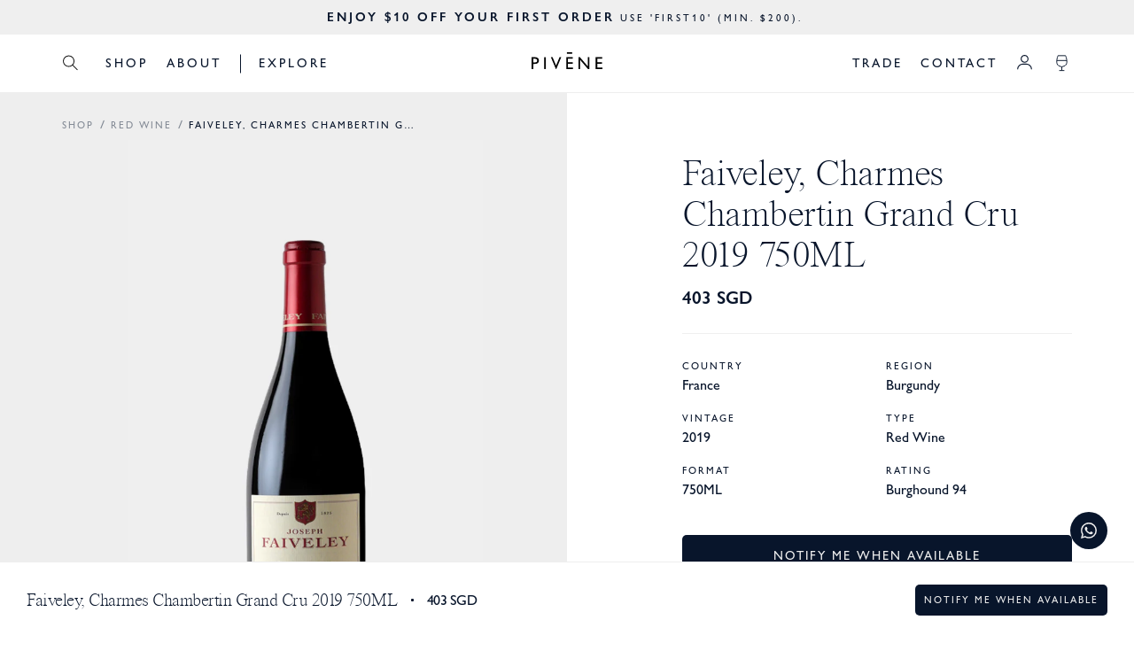

--- FILE ---
content_type: text/html; charset=utf-8
request_url: https://www.pivene.com/products/faiveley-charmes-chambertin-grand-cru-2019-750ml
body_size: 102712
content:
<!doctype html>
<!--[if IE 9]> <html class="ie9 no-js" lang="en"> <![endif]-->
<!--[if (gt IE 9)|!(IE)]><!--> <html class="no-js" lang="en"> <!--<![endif]-->
<head>
<!-- Start of Shoplift scripts -->
<!-- 2025-04-04T04:30:01.1018066Z -->
<style>.shoplift-hide { opacity: 0 !important; }</style>
<style id="sl-preview-bar-hide">#preview-bar-iframe, #PBarNextFrameWrapper { display: none !important; }</style>
<script type="text/javascript">(function(rootPath, template, themeRole, themeId, isThemePreview){ /* Generated on 2026-01-17T16:30:01.3327556Z */var gt=Object.defineProperty;var mt=(R,x,V)=>x in R?gt(R,x,{enumerable:!0,configurable:!0,writable:!0,value:V}):R[x]=V;var w=(R,x,V)=>mt(R,typeof x!="symbol"?x+"":x,V);(function(){"use strict";var R=document.createElement("style");R.textContent=`#shoplift-preview-control{position:fixed;max-width:332px;height:56px;background-color:#141414;z-index:9999;bottom:20px;display:flex;border-radius:8px;box-shadow:13px 22px 7px #0000,9px 14px 7px #00000003,5px 8px 6px #0000000d,2px 4px 4px #00000017,1px 1px 2px #0000001a,0 0 #0000001a;align-items:center;margin:0 auto;left:16px;right:16px;opacity:0;transform:translateY(20px);visibility:hidden;transition:opacity .4s ease-in-out,transform .4s ease-in-out,visibility 0s .4s}#shoplift-preview-control.visible{opacity:1;transform:translateY(0);visibility:visible;transition:opacity .4s ease-in-out,transform .4s ease-in-out,visibility 0s 0s}#shoplift-preview-control *{font-family:Inter,sans-serif;color:#fff;box-sizing:border-box;font-size:16px}#shoplift-preview-variant-title{font-weight:400;line-height:140%;font-size:16px;text-align:start;letter-spacing:-.16px;flex-grow:1;text-wrap:nowrap;overflow:hidden;text-overflow:ellipsis}#shoplift-preview-variant-selector{position:relative;display:block;padding:6px 0;height:100%;min-width:0;flex:1 1 auto}#shoplift-preview-variant-menu-trigger{border:none;cursor:pointer;width:100%;background-color:transparent;padding:0 16px;border-left:1px solid #333;border-right:1px solid #333;height:100%;display:flex;align-items:center;justify-content:start;gap:8px}#shoplift-preview-variant-selector .menu-variant-label{width:24px;height:24px;border-radius:50%;padding:6px;display:flex;justify-content:center;align-items:center;font-size:12px;font-style:normal;font-weight:600;line-height:100%;letter-spacing:-.12px;flex-shrink:0}#shoplift-preview-variant-selector .preview-variant-menu{position:absolute;bottom:110%;transform:translate3d(0,20px,0);visibility:hidden;pointer-events:none;opacity:0;cursor:pointer;background-color:#141414;border:1px solid #141414;border-radius:6px;width:100%;max-height:156px;overflow-y:auto;box-shadow:0 8px 16px #0003;z-index:1;transition:opacity .3s ease-in-out,transform .3s ease-in-out,visibility 0s .3s}#shoplift-preview-variant-selector .preview-variant-menu.preview-variant-menu__visible{visibility:visible;pointer-events:auto;opacity:100;transform:translateZ(0);transition:opacity .3s ease-in-out,transform .3s ease-in-out,visibility 0s 0s}@media screen and (max-width: 400px){#shoplift-preview-variant-selector .preview-variant-menu{position:fixed;left:0;right:0;width:auto;bottom:110%}}#shoplift-preview-variant-selector .preview-variant-menu .preview-variant-menu--item{padding:12px 16px;display:flex;overflow:hidden}#shoplift-preview-variant-selector .preview-variant-menu .preview-variant-menu--item .menu-variant-label{margin-right:6px}#shoplift-preview-variant-selector .preview-variant-menu .preview-variant-menu--item span{overflow:hidden;text-overflow:ellipsis;text-wrap:nowrap;white-space:nowrap;color:#f6f6f6;font-size:14px;font-style:normal;font-weight:500}#shoplift-preview-variant-selector .preview-variant-menu .preview-variant-menu--item:hover{background-color:#545454}#shoplift-preview-variant-selector .preview-variant-menu .preview-variant-menu--item:last-of-type{border-bottom-left-radius:6px;border-bottom-right-radius:6px}#shoplift-preview-variant-selector .preview-variant-menu .preview-variant-menu--item:first-of-type{border-top-left-radius:6px;border-top-right-radius:6px}#shoplift-preview-control div:has(#shoplift-exit-preview-button){padding:0 16px}#shoplift-exit-preview-button{padding:6px 8px;font-weight:500;line-height:75%;border-radius:4px;background-color:transparent;border:none;text-decoration:none}#shoplift-exit-preview-button:hover{cursor:pointer;background-color:#333}`,document.head.appendChild(R);var x=" daum[ /]| deusu/| yadirectfetcher|(?:^|[^g])news(?!sapphire)|(?<! (?:channel/|google/))google(?!(app|/google| pixel))|(?<! cu)bots?(?:\\b|_)|(?<!(?: ya| yandex|^job|inapp;) ?)search|(?<!(?:lib))http|(?<![hg]m)score|@[a-z][\\w-]+\\.|\\(\\)|\\.com|\\b\\d{13}\\b|^<|^[\\w \\.\\-\\(?:\\):]+(?:/v?\\d+(?:\\.\\d+)?(?:\\.\\d{1,10})*?)?(?:,|$)|^[^ ]{50,}$|^\\d+\\b|^\\w+/[\\w\\(\\)]*$|^active|^ad muncher|^amaya|^avsdevicesdk/|^biglotron|^bot|^bw/|^clamav[ /]|^client/|^cobweb/|^custom|^ddg[_-]android|^discourse|^dispatch/\\d|^downcast/|^duckduckgo|^facebook|^getright/|^gozilla/|^hobbit|^hotzonu|^hwcdn/|^jeode/|^jetty/|^jigsaw|^microsoft bits|^movabletype|^mozilla/\\d\\.\\d \\(compatible;?\\)$|^mozilla/\\d\\.\\d \\w*$|^navermailapp|^netsurf|^offline|^owler|^postman|^python|^rank|^read|^reed|^rest|^rss|^snapchat|^space bison|^svn|^swcd |^taringa|^thumbor/|^track|^valid|^w3c|^webbandit/|^webcopier|^wget|^whatsapp|^wordpress|^xenu link sleuth|^yahoo|^yandex|^zdm/\\d|^zoom marketplace/|^{{.*}}$|admin|analyzer|archive|ask jeeves/teoma|bit\\.ly/|bluecoat drtr|browsex|burpcollaborator|capture|catch|check|chrome-lighthouse|chromeframe|classifier|clean|cloud|crawl|cypress/|dareboost|datanyze|dejaclick|detect|dmbrowser|download|evc-batch/|feed|firephp|gomezagent|headless|httrack|hubspot marketing grader|hydra|ibisbrowser|images|insight|inspect|iplabel|ips-agent|java(?!;)|library|mail\\.ru/|manager|measure|neustar wpm|node|nutch|offbyone|optimize|pageburst|pagespeed|parser|perl|phantomjs|pingdom|powermarks|preview|proxy|ptst[ /]\\d|reputation|resolver|retriever|rexx;|rigor|rss\\b|scan|scrape|server|sogou|sparkler/|speedcurve|spider|splash|statuscake|synapse|synthetic|tools|torrent|trace|transcoder|url|virtuoso|wappalyzer|watch|webglance|webkit2png|whatcms/|zgrab",V=/bot|spider|crawl|http|lighthouse/i,D;function W(){if(D instanceof RegExp)return D;try{D=new RegExp(x,"i")}catch{D=V}return D}function J(c){return!!c&&W().test(c)}class M{constructor(){w(this,"timestamp");this.timestamp=new Date}}class Y extends M{constructor(e,i,s){super();w(this,"type");w(this,"testId");w(this,"hypothesisId");this.type=3,this.testId=e,this.hypothesisId=i,this.timestamp=s}}class Z extends M{constructor(e){super();w(this,"type");w(this,"path");this.type=4,this.path=e}}class Q extends M{constructor(e){super();w(this,"type");w(this,"cart");this.type=5,this.cart=e}}class N extends Error{constructor(){super();w(this,"isBot");this.isBot=!0}}function X(c,t,e){for(const i of t.selectors){const s=c.querySelectorAll(i.cssSelector);for(let r=0;r<s.length;r++)e(t.testId,t.hypothesisId)}q(c,t,(i,s,r,n,o)=>o(s,r),e)}function L(c,t,e){for(const i of t.selectors)U(c,t.testId,t.hypothesisId,i,e??(()=>{}));q(c,t,U,e??(()=>{}))}function F(c){return c.urlPatterns.reduce((t,e)=>{switch(e.operator){case"contains":return t+`.*${e}.*`;case"endsWith":return t+`.*${e}`;case"startsWith":return t+`${e}.*`}},"")}function q(c,t,e,i){new MutationObserver(()=>{for(const r of t.selectors)e(c,t.testId,t.hypothesisId,r,i)}).observe(c.documentElement,{childList:!0,subtree:!0})}function U(c,t,e,i,s){const r=c.querySelectorAll(i.cssSelector);for(let n=0;n<r.length;n++){let o=r.item(n);if(o instanceof HTMLElement&&o.dataset.shoplift!==""){o.dataset.shoplift="";for(const a of i.actions.sort(at))o=tt(c,i.cssSelector,o,a)}}return r.length>0&&s?(s(t,e),!0):!1}function tt(c,t,e,i){switch(i.type){case"innerHtml":e.innerHTML=i.value;break;case"attribute":et(e,i.scope,i.value);break;case"css":it(c,t,i.value);break;case"js":st(c,e,i);break;case"copy":return rt(e);case"remove":ot(e);break;case"move":nt(e,parseInt(i.value));break}return e}function et(c,t,e){c.setAttribute(t,e)}function it(c,t,e){var s;const i=c.createElement("style");i.innerHTML=`${t} { ${e} }`,(s=c.getElementsByTagName("head")[0])==null||s.appendChild(i)}function st(c,t,e){Function("document","element",`"use strict"; ${e.value}`)(c,t)}function rt(c){const t=c.cloneNode(!0);if(!c.parentNode)throw"Can't copy node outside of DOM";return c.parentNode.insertBefore(t,c.nextSibling),t}function ot(c){c.remove()}function nt(c,t){if(t===0)return;const e=Array.prototype.slice.call(c.parentElement.children).indexOf(c),i=Math.min(Math.max(e+t,0),c.parentElement.children.length-1);c.parentElement.children.item(i).insertAdjacentElement(t>0?"afterend":"beforebegin",c)}function at(c,t){return z(c)-z(t)}function z(c){return c.type==="copy"||c.type==="remove"?0:1}var k=(c=>(c[c.Template=0]="Template",c[c.Theme=1]="Theme",c[c.UrlRedirect=2]="UrlRedirect",c[c.Script=3]="Script",c[c.Dom=4]="Dom",c[c.Price=5]="Price",c))(k||{});const lt="data:image/svg+xml,%3csvg%20width='12'%20height='12'%20viewBox='0%200%2012%2012'%20fill='none'%20xmlns='http://www.w3.org/2000/svg'%3e%3cpath%20d='M9.96001%207.90004C9.86501%207.90004%209.77001%207.86504%209.69501%207.79004L6.43501%204.53004C6.19501%204.29004%205.80501%204.29004%205.56501%204.53004L2.30501%207.79004C2.16001%207.93504%201.92001%207.93504%201.77501%207.79004C1.63001%207.64504%201.63001%207.40504%201.77501%207.26004L5.03501%204.00004C5.56501%203.47004%206.43001%203.47004%206.96501%204.00004L10.225%207.26004C10.37%207.40504%2010.37%207.64504%2010.225%207.79004C10.15%207.86004%2010.055%207.90004%209.96001%207.90004Z'%20fill='white'/%3e%3c/svg%3e",ct="data:image/svg+xml,%3csvg%20width='14'%20height='24'%20viewBox='0%200%2014%2024'%20fill='none'%20xmlns='http://www.w3.org/2000/svg'%3e%3cpath%20d='M12.3976%2014.5255C12.2833%2013.8788%2012.0498%2013.3024%2011.6952%2012.7961C11.3416%2012.2898%2010.9209%2011.8353%2010.4353%2011.4317C9.94868%2011.0291%209.43546%2010.6488%208.89565%2010.292C8.48487%2010.049%208.09577%209.78565%207.72637%209.50402C7.35697%209.2224%207.08016%208.89503%206.89694%208.51987C6.71273%208.14471%206.67826%207.69533%206.79055%207.1697C6.86345%206.83216%206.97476%206.54647%207.12351%206.31162C7.27324%206.07778%207.47124%205.89986%207.7175%205.77684C7.96377%205.65483%208.21989%205.59383%208.48389%205.59383C8.88087%205.59383%209.17639%205.7016%209.3734%205.91714C9.56943%206.13268%209.68271%206.42345%209.71424%206.78946C9.74576%207.15547%209.72015%207.55401%209.63839%207.98509C9.55663%208.41617%209.43645%208.84724%209.27687%209.27934L13.5127%208.80149C13.9638%207.52656%2014.1017%206.42447%2013.9264%205.49725C13.751%204.56901%2013.2664%203.85122%2012.4724%203.34491C12.239%203.19648%2011.9779%203.07041%2011.6893%202.96569L12.0026%201.50979L9.86397%200L7.3875%201.50979L7.11169%202.78878C6.65166%202.8874%206.21724%203.01957%205.8114%203.19038C4.85292%203.594%204.06684%204.15115%203.45117%204.86385C2.83452%205.57655%202.42571%206.40108%202.22378%207.33847C2.06616%208.06947%202.04942%208.70796%202.17551%209.25087C2.30061%209.7948%202.52028%2010.2828%202.8355%2010.7139C3.14974%2011.145%203.51816%2011.5344%203.93977%2011.881C4.36039%2012.2288%204.782%2012.5521%205.20164%2012.851C5.68334%2013.1702%206.13844%2013.5169%206.56497%2013.8921C6.99052%2014.2672%207.31954%2014.7125%207.55004%2015.228C7.78055%2015.7445%207.81502%2016.3769%207.65347%2017.1262C7.56482%2017.5389%207.43676%2017.8765%207.27028%2018.1388C7.10381%2018.4011%206.89596%2018.5983%206.64772%2018.7295C6.3985%2018.8606%206.12071%2018.9267%205.8114%2018.9267C5.21641%2018.9267%204.79776%2018.6034%204.62833%2018.1632C4.4589%2017.7229%204.47367%2017.2583%204.60075%2016.5639C4.72782%2015.8705%205.05092%2015.1395%205.37107%2014.3699H1.17665C1.17665%2014.3699%200.207341%2016.1115%200.0310135%2017.6762C-0.0655232%2018.5302%200.0635208%2019.2653%200.41519%2019.8844C0.76686%2020.5036%201.33032%2020.9814%202.10655%2021.319C2.39222%2021.443%202.7104%2021.5447%203.05813%2021.623L2.54589%2024H7.17473L7.7047%2021.5386C8.08493%2021.442%208.43857%2021.3231%208.76562%2021.1787C9.73985%2020.7476%2010.52%2020.1427%2011.1071%2019.3649C11.6932%2018.5871%2012.0873%2017.7291%2012.2892%2016.7917C12.4744%2015.9295%2012.5099%2015.1741%2012.3966%2014.5275L12.3976%2014.5255Z'%20fill='white'/%3e%3c/svg%3e";async function dt(c){let t=c.replace(/-/g,"+").replace(/_/g,"/");for(;t.length%4;)t+="=";const e=atob(t),i=Uint8Array.from(e,n=>n.charCodeAt(0)),s=new Blob([i]).stream().pipeThrough(new DecompressionStream("gzip")),r=await new Response(s).text();return JSON.parse(r)}function O(c,t){return typeof t=="string"&&/\d{4}-\d{2}-\d{2}T\d{2}:\d{2}:\d{2}.\d+(?:Z|[+-]\d+)/.test(t)?new Date(t):t}function H(c,t){return t}function E(c,t=!1,e=!1,i=","){const s=c/100;if(e){const n=Math.round(s).toLocaleString("en-US");return i!==","?n.replace(/,/g,i):n}else{const r=t?",":".",n=s.toFixed(2).split("."),o=parseInt(n[0],10),a=n[1]??"00",l=o.toLocaleString("en-US");return i!==","?`${l.replace(/,/g,i)}${r}${a}`:t?`${l.replace(/,/g,".")}${r}${a}`:`${l}${r}${a}`}}function $(c,t,e,i){const s=t.replace("{{amount}}",E(c,!1,!1)).replace("{{amount_no_decimals}}",E(c,!1,!0)).replace("{{amount_with_comma_separator}}",E(c,!0,!1)).replace("{{amount_no_decimals_with_comma_separator}}",E(c,!0,!0)).replace("{{amount_with_space_separator}}",E(c,!1,!1," ")).replace("{{amount_no_decimals_with_space_separator}}",E(c,!1,!0," ")).replace("{{amount_with_apostrophe_separator}}",E(c,!1,!1,"'")).replace("{{amount_no_decimals_with_apostrophe_separator}}",E(c,!1,!0,"'")).replace("{{amount_with_period_and_space_separator}}",E(c,!1,!1,". ")).replace("{{amount_no_decimals_with_period_and_space_separator}}",E(c,!1,!0,". "));return i?`${s} ${e}`:s}function B(c){return c.replace(/[^\d.,\s-]/g,"").trim()}function ht(c){const t=new Map;for(const[e,i,s]of c.v)t.set(e,{priceInCents:i,compareAtPriceInCents:s});return t}function pt(c,t,e,i){const{priceInCents:s,compareAtPriceInCents:r}=e,{mf:n,c:o,cce:a}=i;if(c.getAttribute("data-sl-attribute-p")===t)c.innerHTML=$(s,n,o,a);else if(c.getAttribute("data-sl-attribute-cap")===t)r<=0||r<=s?c.remove():c.innerHTML=$(r,n,o,a);else if(c.getAttribute("data-sl-attribute-discount")===t&&!(r<=0||r<=s)){const h=Math.round((r-s)/r*100),u=B($(r-s,n,o,!1)),p=c.getAttribute("data-sl-format")||"percent";p==="percent"?c.textContent=`-${h}%`:p==="amount"?c.textContent=`-${u}`:p==="both"&&(c.textContent=`-${h}% (-${u})`)}}function ut(c){const t=[],e={id:"url-pattern",operator:"contains",value:"/"};for(const[i,s,r]of c.v){t.push({id:`p-${i}`,cssSelector:`[data-sl-attribute-p="${i}"]`,urlPatterns:[e],actions:[{id:`p-action-${i}`,type:"innerHtml",scope:"price",value:$(s,c.mf,c.c,c.cce)}]});const n=r<=0||r<=s;if(t.push({id:`cap-${i}`,cssSelector:`[data-sl-attribute-cap="${i}"]`,urlPatterns:[e],actions:[{id:`cap-action-${i}`,type:n?"remove":"innerHtml",scope:"compare-at-price",value:n?"":$(r,c.mf,c.c,c.cce)}]}),!n&&r>s){const o=Math.round((r-s)/r*100),a=B($(r-s,c.mf,c.c,!1));t.push({id:`d-${i}`,cssSelector:`[data-sl-attribute-discount="${i}"]`,urlPatterns:[e],actions:[{id:`d-action-${i}`,type:"js",scope:null,value:`(function(doc, el) {              var format = el.getAttribute('data-sl-format') || 'percent';              if (format === 'percent') {                el.textContent = '-${o}%';              } else if (format === 'amount') {                el.textContent = '-${a}';              } else if (format === 'both') {                el.textContent = '-${o}% (-${a})';              }            })`}]})}}return t}let G=!1;class ft{constructor(t,e,i,s,r,n,o,a,l,h,u){w(this,"DATA_SL_ATTRIBUTE_P","data-sl-attribute-p");w(this,"DATA_SL_TEST_ID","data-sl-test-id");w(this,"VIEWPORT_TRACK_THRESHOLD",.5);w(this,"temporarySessionKey","Shoplift_Session");w(this,"essentialSessionKey","Shoplift_Essential");w(this,"analyticsSessionKey","Shoplift_Analytics");w(this,"priceSelectorsSessionKey","Shoplift_PriceSelectors");w(this,"legacySessionKey");w(this,"cssHideClass");w(this,"testConfigs");w(this,"inactiveTestConfigs");w(this,"testsFilteredByAudience");w(this,"sendPageView");w(this,"shopliftDebug");w(this,"gaConfig");w(this,"getCountryTimeout");w(this,"state");w(this,"shopifyAnalyticsId");w(this,"cookie",document.cookie);w(this,"isSyncing",!1);w(this,"isSyncingGA",!1);w(this,"fetch");w(this,"localStorageSet");w(this,"localStorageGet");w(this,"sessionStorageSet",window.sessionStorage.setItem.bind(window.sessionStorage));w(this,"sessionStorageGet",window.sessionStorage.getItem.bind(window.sessionStorage));w(this,"urlParams",new URLSearchParams(window.location.search));w(this,"device");w(this,"logHistory");w(this,"activeViewportObservers",new Map);w(this,"_priceTestProductIds",null);this.shop=t,this.host=e,this.eventHost=i,this.disableReferrerOverride=a,this.logHistory=[],this.legacySessionKey=`SHOPLIFT_SESSION_${this.shop}`,this.cssHideClass=s?"shoplift-hide":"",this.testConfigs=h.map(d=>({...d,startAt:new Date(d.startAt),statusHistory:d.statusHistory.map(v=>({...v,createdAt:new Date(v.createdAt)}))})),this.inactiveTestConfigs=u,this.sendPageView=!!r,this.shopliftDebug=n===!0,this.gaConfig=o!=={"sendEvents":false,"mode":"gtag"}?o:{sendEvents:!1},this.fetch=window.fetch.bind(window),this.localStorageSet=window.localStorage.setItem.bind(window.localStorage),this.localStorageGet=window.localStorage.getItem.bind(window.localStorage);const p=this.getDeviceType();this.device=p!=="tablet"?p:"mobile",this.state=this.loadState(),this.shopifyAnalyticsId=this.getShopifyAnalyticsId(),this.testsFilteredByAudience=h.filter(d=>d.status=="active"),this.getCountryTimeout=l===1000?1e3:l,this.log("State Loaded",JSON.stringify(this.state))}deriveCategoryFromExistingTests(){if(!this.state.temporary.testCategory&&this.state.essential.visitorTests.length>0){const t=this.state.essential.visitorTests.some(e=>{if(!e.hypothesisId)return!1;const i=this.getHypothesis(e.hypothesisId);return i&&["theme","basicScript","price"].includes(i.type)});this.state.temporary.testCategory=t?"global":"conditional",this.persistTemporaryState(),this.log("Derived test category from existing visitorTests: %s",this.state.temporary.testCategory)}}async init(){var t;try{if(this.log("Shoplift script initializing"),window.Shopify&&window.Shopify.designMode){this.log("Skipping script for design mode");return}if(window.location.href.includes("slScreenshot=true")){this.log("Skipping script for screenshot");return}if(window.location.hostname.endsWith(".edgemesh.com")){this.log("Skipping script for preview");return}if(window.location.href.includes("isShopliftMerchant")){const i=this.urlParams.get("isShopliftMerchant")==="true";this.log("Setting merchant session to %s",i),this.state.temporary.isMerchant=i,this.persistTemporaryState()}if(this.state.temporary.isMerchant){this.log("Setting up preview for merchant"),typeof window.shoplift!="object"&&this.setShopliftStub(),this.state.temporary.previewConfig||this.hidePage(),await this.initPreview(),(t=document.querySelector("#sl-preview-bar-hide"))==null||t.remove();return}if(this.state.temporary.previewConfig=void 0,J(navigator.userAgent))return;if(navigator.userAgent.includes("Chrome/118")){this.log("Random: %o",[Math.random(),Math.random(),Math.random()]);const i=await this.makeRequest({url:`${this.eventHost}/api/v0/events/ip`,method:"get"}).then(s=>s==null?void 0:s.json());this.log(`IP: ${i}`),this.makeRequest({url:`${this.eventHost}/api/v0/logs`,method:"post",data:JSON.stringify(this.debugState(),H)}).catch()}if(this.shopifyAnalyticsId=this.getShopifyAnalyticsId(),this.monitorConsentChange(),this.checkForThemePreview())return;if(!this.disableReferrerOverride&&this.state.temporary.originalReferrer!=null){this.log(`Overriding referrer from '${document.referrer}' to '${this.state.temporary.originalReferrer}'`);const i=this.state.temporary.originalReferrer;delete this.state.temporary.originalReferrer,this.persistTemporaryState(),Object.defineProperty(document,"referrer",{get:()=>i,enumerable:!0,configurable:!0})}if(await this.refreshVisitor(this.shopifyAnalyticsId),await this.handleVisitorTest()){this.log("Redirecting for visitor test");return}this.setShoplift(),this.showPage(),this.ensureCartAttributesForExistingPriceTests(!1),await this.finalize(),console.log("SHOPLIFT SCRIPT INITIALIZED!")}catch(e){if(e instanceof N)return;throw e}finally{typeof window.shoplift!="object"&&this.setShopliftStub()}}getVariantColor(t){switch(t){case"a":return{text:"#141414",bg:"#E2E2E2"};case"b":return{text:"rgba(255, 255, 255, 1)",bg:"rgba(37, 99, 235, 1)"}}}getDefaultVariantTitle(t){return t.title?t.title:t.type==="price"?t.isControl?"Original prices":"Variant prices":t.isControl?"Original":"Untitled variant "+t.label.toUpperCase()}async initPreview(){const t=this.urlParams.get("previewConfig");if(t){this.state.temporary.previewConfig=void 0,this.log("Setting up the preview"),this.log("Found preview config, writing to temporary state");const e=await dt(t);if(this.state.temporary.previewConfig=e,this.state.temporary.previewConfig.testTypeCategory===k.Price){this.hidePage(!0);const s=this.state.temporary.previewConfig;let r=`${this.host}/api/dom-selectors/${s.storeId}/${s.testId}/${s.isDraft||!1}`;s.shopifyProductId&&(r+=`?productId=${s.shopifyProductId}`);const n=await this.makeJsonRequest({method:"get",url:r}).catch(o=>(this.log("Error getting domSelectors",o),null));s.variants.forEach(o=>{var a;return o.domSelectors=(a=n[o.id])==null?void 0:a.domSelectors})}this.persistTemporaryState();const i=new URL(window.location.toString());i.searchParams.delete("previewConfig"),this.queueRedirect(i)}else if(this.state.temporary.previewConfig){this.showPage();const e=this.state.temporary.previewConfig;e.testTypeCategory===k.Template&&this.handleTemplatePreview(e)&&this.initPreviewControls(e),e.testTypeCategory===k.UrlRedirect&&this.handleUrlPreview(e)&&this.initPreviewControls(e),e.testTypeCategory===k.Script&&this.handleScriptPreview(e)&&this.initPreviewControls(e),e.testTypeCategory===k.Price&&await this.handlePricePreview(e)&&this.initPreviewControls(e)}}initPreviewControls(t){document.addEventListener("DOMContentLoaded",()=>{const e=t.variants.find(v=>v.id===t.currentVariant),i=(e==null?void 0:e.label)||"a",s=t.variants,r=document.createElement("div");r.id="shoplift-preview-control";const n=document.createElement("div"),o=document.createElement("img");o.src=ct,o.height=24,o.width=14,n.style.padding="0 16px",n.style.lineHeight="100%",n.appendChild(o),r.appendChild(n);const a=document.createElement("div");a.id="shoplift-preview-variant-selector";const l=document.createElement("button");l.id="shoplift-preview-variant-menu-trigger";const h=document.createElement("div");h.className="menu-variant-label",h.style.backgroundColor=this.getVariantColor(i).bg,h.style.color=this.getVariantColor(i).text,h.innerText=i.toUpperCase(),l.appendChild(h);const u=document.createElement("span");if(u.id="shoplift-preview-variant-title",u.innerText=e?this.getDefaultVariantTitle(e):"Untitled variant "+i.toUpperCase(),l.appendChild(u),s.length>1){const v=document.createElement("img");v.src=lt,v.width=12,v.height=12,v.style.height="12px",v.style.width="12px",l.appendChild(v);const T=document.createElement("div");T.className="preview-variant-menu";for(const m of t.variants.filter(C=>C.id!==t.currentVariant)){const C=document.createElement("div");C.className="preview-variant-menu--item";const A=document.createElement("div");A.className="menu-variant-label",A.style.backgroundColor=this.getVariantColor(m.label).bg,A.style.color=this.getVariantColor(m.label).text,A.style.flexShrink="0",A.innerText=m.label.toUpperCase(),C.appendChild(A);const y=document.createElement("span");y.innerText=this.getDefaultVariantTitle(m),C.appendChild(y),C.addEventListener("click",()=>{this.pickVariant(m.id)}),T.appendChild(C)}a.appendChild(T),l.addEventListener("click",()=>{T.className!=="preview-variant-menu preview-variant-menu__visible"?T.classList.add("preview-variant-menu__visible"):T.classList.remove("preview-variant-menu__visible")}),document.addEventListener("click",m=>{m.target instanceof Element&&!l.contains(m.target)&&T.className==="preview-variant-menu preview-variant-menu__visible"&&T.classList.remove("preview-variant-menu__visible")})}else l.style.pointerEvents="none",h.style.margin="0";a.appendChild(l),r.appendChild(a);const p=document.createElement("div"),d=document.createElement("button");d.id="shoplift-exit-preview-button",d.innerText="Exit",p.appendChild(d),d.addEventListener("click",()=>{this.exitPreview()}),r.appendChild(p),document.body.appendChild(r),requestAnimationFrame(()=>{r.classList.add("visible")})}),this.ensureCartAttributesForExistingPriceTests(!0)}pickVariant(t){var e,i,s,r;if(this.state.temporary.previewConfig){const n=this.state.temporary.previewConfig,o=new URL(window.location.toString());if(n.testTypeCategory===k.UrlRedirect){const a=(e=n.variants.find(l=>l.id===n.currentVariant))==null?void 0:e.redirectUrl;if(o.pathname===a){const l=(i=n.variants.find(h=>h.id===t))==null?void 0:i.redirectUrl;l&&(o.pathname=l)}}if(n.testTypeCategory===k.Template){const a=(s=n.variants.find(l=>l.id===n.currentVariant))==null?void 0:s.pathName;if(a&&o.pathname===a){const l=(r=n.variants.find(h=>h.id===t))==null?void 0:r.pathName;l&&l!==a&&(o.pathname=l)}}n.currentVariant=t,this.persistTemporaryState(),this.queueRedirect(o)}}exitPreview(){var e,i,s,r;const t=new URL(window.location.toString());if(((e=this.state.temporary.previewConfig)==null?void 0:e.testTypeCategory)===k.Template&&t.searchParams.delete("view"),((i=this.state.temporary.previewConfig)==null?void 0:i.testTypeCategory)===k.Script&&t.searchParams.delete("slVariant"),((s=this.state.temporary.previewConfig)==null?void 0:s.testTypeCategory)===k.UrlRedirect){const o=this.state.temporary.previewConfig.variants.filter(l=>!l.isControl&&l.redirectUrl!==null).map(l=>l.redirectUrl),a=(r=this.state.temporary.previewConfig.variants.find(l=>l.label==="a"))==null?void 0:r.redirectUrl;o.includes(t.pathname)&&a&&(t.pathname=a)}this.state.temporary.previewConfig=void 0,this.persistTemporaryState(),this.hidePage(),this.queueRedirect(t)}handleTemplatePreview(t){const e=t.currentVariant,i=t.variants.find(a=>a.id===e);if(!i)return!1;const s=t.variants.find(a=>a.isControl);if(!s)return!1;this.log("Setting up template preview for type",s.type);const r=new URL(window.location.toString()),n=r.searchParams.get("view"),o=i.type===s.type;return!o&&!i.isControl&&template.suffix===s.affix&&this.typeFromTemplate()===s.type&&i.pathName!==null?(this.log("Hit control template type, redirecting to the variant url"),this.hidePage(),r.pathname=i.pathName,this.queueRedirect(r),!0):(!i.isControl&&this.typeFromTemplate()==i.type&&template.suffix===s.affix&&o&&n!==(i.affix||"__DEFAULT__")&&(this.log("Template type and affix match control, updating the view param"),r.searchParams.delete("view"),this.log("Setting the new viewParam to",i.affix||"__DEFAULT__"),this.hidePage(),r.searchParams.set("view",i.affix||"__DEFAULT__"),this.queueRedirect(r)),n!==null&&n!==i.affix&&(r.searchParams.delete("view"),this.hidePage(),this.queueRedirect(r)),!0)}handleUrlPreview(t){var n;const e=t.currentVariant,i=t.variants.find(o=>o.id===e),s=(n=t.variants.find(o=>o.isControl))==null?void 0:n.redirectUrl;if(!i)return!1;this.log("Setting up URL redirect preview");const r=new URL(window.location.toString());return r.pathname===s&&!i.isControl&&i.redirectUrl!==null&&(this.log("Url matches control, redirecting"),this.hidePage(),r.pathname=i.redirectUrl,this.queueRedirect(r)),!0}handleScriptPreview(t){const e=t.currentVariant,i=t.variants.find(n=>n.id===e);if(!i)return!1;this.log("Setting up script preview");const s=new URL(window.location.toString());return s.searchParams.get("slVariant")!==i.id&&(this.log("current id doesn't match the variant, redirecting"),s.searchParams.delete("slVariant"),this.log("Setting the new slVariantParam"),this.hidePage(),s.searchParams.set("slVariant",i.id),this.queueRedirect(s)),!0}async handlePricePreview(t){const e=t.currentVariant,i=t.variants.find(s=>s.id===e);return i?(this.log("Setting up price preview"),i.domSelectors&&i.domSelectors.length>0&&(L(document,{testId:t.testId,hypothesisId:i.id,selectors:i.domSelectors}),this.ensureCartAttributesForExistingPriceTests(!0)),!0):!1}async finalize(){const t=await this.getCartState();t!==null&&this.queueCartUpdate(t),this.pruneStateAndSave(),await this.syncAllEvents()}setShoplift(){this.log("Setting up public API");const e=this.urlParams.get("slVariant")==="true",i=e?null:this.urlParams.get("slVariant");window.shoplift={isHypothesisActive:async s=>{if(this.log("Script checking variant for hypothesis '%s'",s),e)return this.log("Forcing variant for hypothesis '%s'",s),!0;if(i!==null)return this.log("Forcing hypothesis '%s'",i),s===i;const r=this.testConfigs.find(o=>o.hypotheses.some(a=>a.id===s));if(!r)return this.log("No test found for hypothesis '%s'",s),!1;const n=this.state.essential.visitorTests.find(o=>o.testId===r.id);return n?(this.log("Active visitor test found",s),n.hypothesisId===s):(await this.manuallySplitVisitor(r),this.testConfigs.some(o=>o.hypotheses.some(a=>a.id===s&&this.state.essential.visitorTests.some(l=>l.hypothesisId===a.id))))},setAnalyticsConsent:async s=>{await this.onConsentChange(s,!0)},getVisitorData:()=>({visitor:this.state.analytics.visitor,visitorTests:this.state.essential.visitorTests.filter(s=>!s.isInvalid).map(s=>{const{shouldSendToGa:r,savedAt:n,...o}=s;return o})})}}setShopliftStub(){this.log("Setting up stubbed public API");const e=this.urlParams.get("slVariant")==="true",i=e?null:this.urlParams.get("slVariant");window.shoplift={isHypothesisActive:s=>Promise.resolve(e||s===i),setAnalyticsConsent:()=>Promise.resolve(),getVisitorData:()=>({visitor:null,visitorTests:[]})}}async manuallySplitVisitor(t){this.log("Starting manual split for test '%s'",t.id),await this.handleVisitorTest([t]),this.saveState(),this.syncAllEvents()}async handleVisitorTest(t){await this.filterTestsByAudience(this.testConfigs,this.state.analytics.visitor??this.buildBaseVisitor(),this.state.essential.visitorTests),this.deriveCategoryFromExistingTests(),this.clearStaleReservations();let e=t?t.filter(i=>this.testsFilteredByAudience.some(s=>s.id===i.id)):[...this.testsForUrl(this.testsFilteredByAudience),...this.domTestsForUrl(this.testsFilteredByAudience)];try{if(e.length===0)return this.log("No tests found"),!1;this.log("Checking for existing visitor test on page");const i=this.getCurrentVisitorHypothesis(e);if(i){this.log("Found current visitor test");const a=this.considerRedirect(i);return a&&(this.log("Redirecting for current visitor test"),this.redirect(i)),a}const s=this.getReservationForCurrentPage();if(s){this.log("Found matching reservation for current page: %s",s.testId);const a=this.getHypothesis(s.hypothesisId);if(a){a.type!=="price"&&this.realizeReservationForCriteria(s.entryCriteriaKey);const l=this.considerRedirect(a);return l&&this.redirect(a),l}}this.log("No active test relation for test page");const r=this.testsForUrl(this.inactiveTestConfigs.filter(a=>this.testIsPaused(a)&&a.hypotheses.some(l=>this.state.essential.visitorTests.some(h=>h.hypothesisId===l.id)))).map(a=>a.id);if(r.length>0)return this.log("Visitor has paused tests for test page, skipping test assignment: %o",r),!1;if(!this.state.temporary.testCategory){const a=this.testsFilteredByAudience.filter(h=>this.isGlobalEntryCriteria(this.getEntryCriteriaKey(h))),l=this.testsFilteredByAudience.filter(h=>!this.isGlobalEntryCriteria(this.getEntryCriteriaKey(h)));if(this.log("Category dice roll - global tests: %o, conditional tests: %o",a.map(h=>({id:h.id,title:h.title,criteria:this.getEntryCriteriaKey(h)})),l.map(h=>({id:h.id,title:h.title,criteria:this.getEntryCriteriaKey(h)}))),a.length>0&&l.length>0){const h=a.length,u=l.length,p=h+u,d=Math.random()*p;this.state.temporary.testCategory=d<h?"global":"conditional",this.log("Category dice roll: rolled %.2f of %d (global weight: %d, conditional weight: %d), selected '%s'",d,p,h,u,this.state.temporary.testCategory)}else a.length>0?(this.state.temporary.testCategory="global",this.log("Only global tests available, setting category to global")):(this.state.temporary.testCategory="conditional",this.log("Only conditional tests available, setting category to conditional"));this.persistTemporaryState()}const n=this.state.temporary.testCategory;if(this.log("Visitor test category: %s",n),n==="global"){const a=this.testsFilteredByAudience.filter(l=>!this.isGlobalEntryCriteria(this.getEntryCriteriaKey(l)));for(const l of a)this.markTestAsBlocked(l,"category:global");e=e.filter(l=>this.isGlobalEntryCriteria(this.getEntryCriteriaKey(l)))}else{const a=this.testsFilteredByAudience.filter(l=>this.isGlobalEntryCriteria(this.getEntryCriteriaKey(l)));for(const l of a)this.markTestAsBlocked(l,"category:conditional");e=e.filter(l=>!this.isGlobalEntryCriteria(this.getEntryCriteriaKey(l)))}if(e.length===0)return this.log("No tests remaining after category filter"),!1;this.createReservations(e);const o=this.getReservationForCurrentPage();if(o&&!o.isRealized){const a=this.getHypothesis(o.hypothesisId);if(a){a.type!=="price"&&this.realizeReservationForCriteria(o.entryCriteriaKey);const l=this.considerRedirect(a);return l&&(this.log("Redirecting for new test"),this.redirect(a)),l}}return!1}finally{this.includeInDomTests(),this.saveState()}}includeInDomTests(){this.applyControlForAudienceFilteredPriceTests();const t=this.getDomTestsForCurrentUrl(),e=this.getVisitorDomHypothesis(t);for(const i of t){this.log("Evaluating dom test '%s'",i.id);const s=i.hypotheses.some(d=>d.type==="price");if(this.state.essential.visitorTests.find(d=>d.testId===i.id&&d.isInvalid&&!d.hypothesisId)){if(this.log("Visitor is blocked from test '%s', applying control prices if price test",i.id),s){const d=i.hypotheses.find(v=>v.isControl);d!=null&&d.priceData&&(this.applyPriceTestWithMapLookup(i.id,d,[d],()=>{this.log("Control prices applied for blocked visitor, no metrics tracked")}),this.updatePriceTestHiddenInputs(i.id,"control",!1))}continue}const n=this.getReservationForTest(i.id);let o=null,a=!1;const l=e.find(d=>i.hypotheses.some(v=>d.id===v.id));if(n)o=this.getHypothesis(n.hypothesisId)??null,this.log("Using reserved hypothesis '%s' for test '%s'",n.hypothesisId,i.id);else if(l)o=l,this.log("Using existing hypothesis assignment for test '%s'",i.id);else if(s){const d=this.visitorActiveTestTypeWithReservations();d?(a=!0,this.log("Visitor already in test type '%s', treating as non-test for price test '%s'",d,i.id)):o=this.pickHypothesis(i)}else o=this.pickHypothesis(i);if(a&&s){const d=i.hypotheses.find(v=>v.isControl);d!=null&&d.priceData&&(this.log("Applying control prices for non-test visitor on price test '%s' (Map-based)",i.id),this.applyPriceTestWithMapLookup(i.id,d,[d],()=>{this.log("Control prices applied for non-test visitor, no metrics tracked")}),this.updatePriceTestHiddenInputs(i.id,"control",!1));continue}if(!o){this.log("Failed to pick hypothesis for test");continue}const h=i.bayesianRevision??4,u=o.type==="price",p=h>=5;if(u&&p){if(this.log(`Price test with Map-based lookup (v${h}): ${i.id}`),!o.priceData){this.log("No price data for hypothesis '%s', skipping",o.id);continue}const d=o.isControl?"control":"variant";this.log(`Setting up Map-based price test for ${d} (test: ${i.id})`),this.applyPriceTestWithMapLookup(i.id,o,i.hypotheses,v=>{const T=this.getReservationForTest(v);T&&!T.isRealized&&T.entryCriteriaKey?this.realizeReservationForCriteria(T.entryCriteriaKey):this.queueAddVisitorToTest(v,o),this.saveState(),this.queuePageView(window.location.pathname),this.syncAllEvents()});continue}if(u&&!p){this.log(`Price test without viewport tracking (v${h}): ${i.id}`);const d=this.getDomSelectorsForHypothesis(o);if(d.length===0)continue;L(document,{testId:i.id,hypothesisId:o.id,selectors:d},v=>{this.queueAddVisitorToTest(v,o),this.saveState(),this.queuePageView(window.location.pathname),this.syncAllEvents()});continue}if(!o.domSelectors||o.domSelectors.length===0){this.log("No selectors found, skipping hypothesis");continue}L(document,{testId:i.id,hypothesisId:o.id,selectors:o.domSelectors},d=>{this.queueAddVisitorToTest(d,o),this.saveState(),this.queuePageView(window.location.pathname),this.syncAllEvents()})}}considerRedirect(t){if(this.log("Considering redirect for hypothesis '%s'",t.id),t.isControl)return this.log("Skipping redirect for control"),!1;if(t.type==="basicScript"||t.type==="manualScript")return this.log("Skipping redirect for script test"),!1;const e=this.state.essential.visitorTests.find(n=>n.hypothesisId===t.id),i=new URL(window.location.toString()),r=new URLSearchParams(window.location.search).get("view");if(t.type==="theme"){if(!(t.themeId===themeId)){if(this.log("Theme id '%s' is not hypothesis theme ID '%s'",t.themeId,themeId),e&&e.themeId!==t.themeId&&(e.themeId===themeId||!this.isThemePreview()))this.log("On old theme, redirecting and updating local visitor"),e.themeId=t.themeId;else if(this.isThemePreview())return this.log("On non-test theme, skipping redirect"),!1;return this.log("Hiding page to redirect for theme test"),this.hidePage(),!0}return!1}else if(t.type!=="dom"&&t.type!=="price"&&t.affix!==template.suffix&&t.affix!==r||t.redirectPath&&!i.pathname.endsWith(t.redirectPath))return this.log("Hiding page to redirect for template test"),this.hidePage(),!0;return this.log("Not redirecting"),!1}redirect(t){if(this.log("Redirecting to hypothesis '%s'",t.id),t.isControl)return;const e=new URL(window.location.toString());if(e.searchParams.delete("view"),t.redirectPath){const i=RegExp("^(/w{2}-w{2})/").exec(e.pathname);if(i&&i.length>1){const s=i[1];e.pathname=`${s}${t.redirectPath}`}else e.pathname=t.redirectPath}else t.type==="theme"?(e.searchParams.set("_ab","0"),e.searchParams.set("_fd","0"),e.searchParams.set("_sc","1"),e.searchParams.set("preview_theme_id",t.themeId.toString())):t.type!=="urlRedirect"&&e.searchParams.set("view",t.affix);this.queueRedirect(e)}async refreshVisitor(t){if(t===null||!this.state.essential.isFirstLoad||!this.testConfigs.some(i=>i.visitorOption!=="all"))return;this.log("Refreshing visitor"),this.hidePage();const e=await this.getVisitor(t);e&&e.id&&this.updateLocalVisitor(e)}buildBaseVisitor(){return{shopifyAnalyticsId:this.shopifyAnalyticsId,device:this.device,country:null,...this.state.essential.initialState}}getInitialState(){const t=this.getUTMValue("utm_source")??"",e=this.getUTMValue("utm_medium")??"",i=this.getUTMValue("utm_campaign")??"",s=this.getUTMValue("utm_content")??"",r=window.document.referrer,n=this.device;return{createdAt:new Date,utmSource:t,utmMedium:e,utmCampaign:i,utmContent:s,referrer:r,device:n}}checkForThemePreview(){var t,e;return this.log("Checking for theme preview"),window.location.hostname.endsWith(".shopifypreview.com")?(this.log("on shopify preview domain"),this.clearThemeBar(!0,!1,this.state),(t=document.querySelector("#sl-preview-bar-hide"))==null||t.remove(),!1):this.isThemePreview()?this.state.essential.visitorTests.some(i=>i.isThemeTest&&i.hypothesisId!=null&&this.getHypothesis(i.hypothesisId)&&i.themeId===themeId)?(this.log("On active theme test, removing theme bar"),this.clearThemeBar(!1,!0,this.state),!1):this.state.essential.visitorTests.some(i=>i.isThemeTest&&i.hypothesisId!=null&&!this.getHypothesis(i.hypothesisId)&&i.themeId===themeId)?(this.log("Visitor is on an inactive theme test, redirecting to main theme"),this.redirectToMainTheme(),!0):this.state.essential.isFirstLoad?(this.log("No visitor found on theme preview, redirecting to main theme"),this.redirectToMainTheme(),!0):this.inactiveTestConfigs.some(i=>i.hypotheses.some(s=>s.themeId===themeId))?(this.log("Current theme is an inactive theme test, redirecting to main theme"),this.redirectToMainTheme(),!0):this.testConfigs.some(i=>i.hypotheses.some(s=>s.themeId===themeId))?(this.log("Falling back to clearing theme bar"),this.clearThemeBar(!1,!0,this.state),!1):(this.log("No tests on current theme, skipping script"),this.clearThemeBar(!0,!1,this.state),(e=document.querySelector("#sl-preview-bar-hide"))==null||e.remove(),!0):(this.log("Not on theme preview"),this.clearThemeBar(!0,!1,this.state),!1)}redirectToMainTheme(){this.hidePage();const t=new URL(window.location.toString());t.searchParams.set("preview_theme_id",""),this.queueRedirect(t)}testsForUrl(t){const e=new URL(window.location.href),i=this.typeFromTemplate();return t.filter(s=>s.hypotheses.some(r=>r.type!=="dom"&&r.type!=="price"&&(r.isControl&&r.type===i&&r.affix===template.suffix||r.type==="theme"||r.isControl&&r.type==="urlRedirect"&&r.redirectPath&&e.pathname.endsWith(r.redirectPath)||r.type==="basicScript"))&&(s.ignoreTestViewParameterEnforcement||!e.searchParams.has("view")||s.hypotheses.map(r=>r.affix).includes(e.searchParams.get("view")??"")))}domTestsForUrl(t){const e=new URL(window.location.href);return t.filter(i=>i.hypotheses.some(s=>s.type!=="dom"&&s.type!=="price"?!1:s.type==="price"&&s.priceData&&s.priceData.v.length>0?!0:s.domSelectors&&s.domSelectors.some(r=>new RegExp(F(r)).test(e.toString()))))}async filterTestsByAudience(t,e,i){const s=[];let r=e.country;!r&&t.some(n=>n.requiresCountry&&!i.some(o=>o.testId===n.id))&&(this.log("Hiding page to check geoip"),this.hidePage(),r=await this.makeJsonRequest({method:"get",url:`${this.eventHost}/api/v0/visitors/get-country`,signal:AbortSignal.timeout(this.getCountryTimeout)}).catch(n=>(this.log("Error getting country",n),null)));for(const n of t){if(this.log("Checking audience for test '%s'",n.id),this.state.essential.visitorTests.some(l=>l.testId===n.id&&l.hypothesisId==null)){console.log(`Skipping blocked test '${n.id}'`);continue}const o=this.visitorCreatedDuringTestActive(n.statusHistory);(i.some(l=>l.testId===n.id&&(n.device==="all"||n.device===e.device&&n.device===this.device))||this.isTargetAudience(n,e,o,r))&&(this.log("Visitor is in audience for test '%s'",n.id),s.push(n))}this.testsFilteredByAudience=s}isTargetAudience(t,e,i,s){const r=this.getChannel(e);return(t.device==="all"||t.device===e.device&&t.device===this.device)&&(t.visitorOption==="all"||t.visitorOption==="new"&&i||t.visitorOption==="returning"&&!i)&&(t.targetAudiences.length===0||t.targetAudiences.reduce((n,o)=>n||o.reduce((a,l)=>a&&l(e,i,r,s),!0),!1))}visitorCreatedDuringTestActive(t){let e="";for(const i of t){if(this.state.analytics.visitor!==null&&this.state.analytics.visitor.createdAt<i.createdAt||this.state.essential.initialState.createdAt<i.createdAt)break;e=i.status}return e==="active"}getDomTestsForCurrentUrl(){return this.domTestsForUrl(this.testsFilteredByAudience)}getCurrentVisitorHypothesis(t){return t.flatMap(e=>e.hypotheses).find(e=>e.type!=="dom"&&e.type!=="price"&&this.state.essential.visitorTests.some(i=>i.hypothesisId===e.id))}getVisitorDomHypothesis(t){return t.flatMap(e=>e.hypotheses).filter(e=>(e.type==="dom"||e.type==="price")&&this.state.essential.visitorTests.some(i=>i.hypothesisId===e.id))}getHypothesis(t){return this.testConfigs.filter(e=>e.hypotheses.some(i=>i.id===t)).map(e=>e.hypotheses.find(i=>i.id===t))[0]}getDomSelectorsForHypothesis(t){if(!t)return[];if(t.domSelectors&&t.domSelectors.length>0)return t.domSelectors;if(t.priceData){const e=`${this.priceSelectorsSessionKey}_${t.id}`;try{const s=sessionStorage.getItem(e);if(s){const r=JSON.parse(s);return t.domSelectors=r,this.log("Loaded %d price selectors from cache for hypothesis '%s'",r.length,t.id),r}}catch{}const i=ut(t.priceData);t.domSelectors=i;try{sessionStorage.setItem(e,JSON.stringify(i)),this.log("Generated and cached %d price selectors for hypothesis '%s'",i.length,t.id)}catch{this.log("Generated %d price selectors for hypothesis '%s' (cache unavailable)",i.length,t.id)}return i}return[]}hasThemeTest(t){return t.some(e=>e.hypotheses.some(i=>i.type==="theme"))}hasTestThatIsNotThemeTest(t){return t.some(e=>e.hypotheses.some(i=>i.type!=="theme"&&i.type!=="dom"&&i.type!=="price"))}hasThemeAndOtherTestTypes(t){return this.hasThemeTest(t)&&this.hasTestThatIsNotThemeTest(t)}testIsPaused(t){return t.status==="paused"||t.status==="incompatible"||t.status==="suspended"}visitorActiveTestType(){const t=this.state.essential.visitorTests.filter(e=>this.testConfigs.some(i=>i.hypotheses.some(s=>s.id==e.hypothesisId)));return t.length===0?null:t.some(e=>e.isThemeTest)?"theme":"templateOrUrlRedirect"}getReservationType(t){return t==="price"||this.isTemplateTestType(t)?"deferred":"immediate"}isTemplateTestType(t){return["product","collection","landing","index","cart","search","blog","article","collectionList"].includes(t)}getEntryCriteriaKey(t){const e=t.hypotheses.find(i=>i.isControl);if(!e)return`unknown:${t.id}`;switch(e.type){case"theme":return"global:theme";case"basicScript":return"global:autoApi";case"price":return"global:price";case"manualScript":return`conditional:manualApi:${t.id}`;case"urlRedirect":return`conditional:url:${e.redirectPath||"unknown"}`;default:return`conditional:template:${e.type}`}}isGlobalEntryCriteria(t){return t.startsWith("global:")}groupTestsByEntryCriteria(t){const e=new Map;for(const i of t){const s=this.getEntryCriteriaKey(i),r=e.get(s)||[];r.push(i),e.set(s,r)}return e}doesCurrentPageMatchEntryCriteria(t){if(this.isGlobalEntryCriteria(t))return!0;if(t==="conditional:manualApi")return!1;if(t.startsWith("conditional:url:")){const e=t.replace("conditional:url:","");return window.location.pathname.endsWith(e)}if(t.startsWith("conditional:template:")){const e=t.replace("conditional:template:","");return this.typeFromTemplate()===e}return!1}hasActiveReservation(){const t=this.getActiveReservations();return Object.values(t).some(e=>!e.isRealized)}getActiveReservation(){const t=this.getActiveReservations();return Object.values(t).find(e=>!e.isRealized)??null}clearStaleReservations(){const t=this.state.temporary.testReservations;if(!t)return;let e=!1;for(const[i,s]of Object.entries(t)){const r=this.testConfigs.find(o=>o.id===s.testId);if(!r){this.log("Test '%s' no longer in config, clearing reservation for criteria '%s'",s.testId,i),delete t[i],e=!0;continue}if(r.status!=="active"){this.log("Test '%s' status is '%s', clearing reservation for criteria '%s'",s.testId,r.status,i),delete t[i],e=!0;continue}this.testsFilteredByAudience.some(o=>o.id===s.testId)||(this.log("Visitor no longer passes audience for test '%s', clearing reservation for criteria '%s'",s.testId,i),delete t[i],e=!0)}e&&this.persistTemporaryState()}createReservations(t){if(this.state.temporary.testReservations||(this.state.temporary.testReservations={}),this.state.temporary.rolledEntryCriteria||(this.state.temporary.rolledEntryCriteria=[]),this.state.temporary.testCategory==="global"){this.createSingleReservation(t,"global");return}const i=t.filter(o=>this.doesCurrentPageMatchEntryCriteria(this.getEntryCriteriaKey(o))),s=t.filter(o=>!this.doesCurrentPageMatchEntryCriteria(this.getEntryCriteriaKey(o)));this.log("Conditional tests split - matching current page: %d, not matching: %d",i.length,s.length),i.length>0&&this.log("Tests matching current page (same pool): %o",i.map(o=>({id:o.id,title:o.title,criteria:this.getEntryCriteriaKey(o)})));const r="conditional:current-page";if(i.length>0&&!this.state.temporary.rolledEntryCriteria.includes(r)){this.createSingleReservation(i,r);for(const o of i){const a=this.getEntryCriteriaKey(o);this.state.temporary.rolledEntryCriteria.includes(a)||this.state.temporary.rolledEntryCriteria.push(a)}}const n=this.groupTestsByEntryCriteria(s);for(const[o,a]of n){if(this.state.temporary.rolledEntryCriteria.includes(o)){this.log("Already rolled for criteria '%s', skipping",o);continue}if(a.some(m=>this.state.essential.visitorTests.some(C=>C.testId===m.id))){this.log("Visitor already has VT for criteria '%s', skipping",o),this.state.temporary.rolledEntryCriteria.push(o);continue}const h=[...a].sort((m,C)=>m.id.localeCompare(C.id));this.log("Test dice roll for criteria '%s' - available tests: %o",o,h.map(m=>({id:m.id,title:m.title})));const u=Math.floor(Math.random()*h.length),p=h[u];this.log("Test dice roll: picked index %d of %d, selected test '%s' (%s)",u+1,a.length,p.id,p.title);const d=this.pickHypothesis(p);if(!d){this.log("No hypothesis picked for test '%s'",p.id);continue}const v=this.getReservationType(d.type),T={testId:p.id,hypothesisId:d.id,testType:d.type,reservationType:v,isThemeTest:d.type==="theme",themeId:d.themeId,createdAt:new Date,isRealized:!1,entryCriteriaKey:o};this.state.temporary.testReservations[o]=T,this.state.temporary.rolledEntryCriteria.push(o),this.log("Created %s reservation for test '%s' (criteria: %s)",v,p.id,o);for(const m of a)m.id!==p.id&&this.markTestAsBlocked(m,o)}this.persistTemporaryState()}createSingleReservation(t,e){if(this.state.temporary.rolledEntryCriteria.includes(e)){this.log("Already rolled for pool '%s', skipping",e);return}if(t.some(u=>this.state.essential.visitorTests.some(p=>p.testId===u.id&&!p.isInvalid))){this.log("Visitor already has VT for pool '%s', skipping",e),this.state.temporary.rolledEntryCriteria.push(e);return}if(t.length===0){this.log("No tests in pool '%s'",e);return}const s=[...t].sort((u,p)=>u.id.localeCompare(p.id));this.log("Test dice roll for pool '%s' - available tests: %o",e,s.map(u=>({id:u.id,title:u.title,criteria:this.getEntryCriteriaKey(u)})));const r=Math.floor(Math.random()*s.length),n=s[r];this.log("Test dice roll: picked index %d of %d, selected test '%s' (%s)",r,t.length,n.id,n.title);const o=this.pickHypothesis(n);if(!o){this.log("No hypothesis picked for test '%s'",n.id);return}const a=this.getReservationType(o.type),l=this.getEntryCriteriaKey(n),h={testId:n.id,hypothesisId:o.id,testType:o.type,reservationType:a,isThemeTest:o.type==="theme",themeId:o.themeId,createdAt:new Date,isRealized:!1,entryCriteriaKey:l};this.state.temporary.testReservations[l]=h,this.state.temporary.rolledEntryCriteria.push(e),this.log("Created %s reservation for test '%s' from pool '%s' (criteria: %s)",a,n.id,e,l);for(const u of t)u.id!==n.id&&this.markTestAsBlocked(u,`pool:${e}`);this.persistTemporaryState()}markTestAsBlocked(t,e){this.state.essential.visitorTests.some(i=>i.testId===t.id)||(this.log("Blocking visitor from test '%s' (reason: %s)",t.id,e),this.state.essential.visitorTests.push({createdAt:new Date,testId:t.id,hypothesisId:null,isThemeTest:t.hypotheses.some(i=>i.type==="theme"),shouldSendToGa:!1,isSaved:!0,isInvalid:!0,themeId:void 0}))}realizeReservationForCriteria(t){var s;const e=(s=this.state.temporary.testReservations)==null?void 0:s[t];if(!e)return this.log("No reservation found for criteria '%s'",t),!1;if(e.isRealized)return this.log("Reservation already realized for criteria '%s'",t),!1;if(this.state.essential.visitorTests.some(r=>r.testId===e.testId&&!r.isInvalid))return this.log("Visitor already assigned to test '%s'",e.testId),!1;const i=this.getHypothesis(e.hypothesisId);return i?(e.isRealized=!0,this.persistTemporaryState(),this.queueAddVisitorToTest(e.testId,i),this.saveState(),this.log("Realized reservation for test '%s' (criteria: %s)",e.testId,t),!0):(this.log("Hypothesis '%s' not found",e.hypothesisId),!1)}getActiveReservations(){return this.state.temporary.testReservations??{}}getReservationForCurrentPage(){const t=this.getActiveReservations();for(const[e,i]of Object.entries(t)){if(i.isRealized)continue;const s=this.testConfigs.find(r=>r.id===i.testId);if(!(!s||s.status!=="active")&&this.doesCurrentPageMatchEntryCriteria(e))return i}return null}getReservationForTest(t){const e=this.getActiveReservations();return Object.values(e).find(i=>i.testId===t)??null}getReservationTestType(){const t=this.getActiveReservations(),e=Object.values(t);if(e.length===0)return null;for(const i of e)if(i.isThemeTest)return"theme";for(const i of e)if(i.testType==="price")return"price";return e.some(i=>!i.isRealized)?"templateOrUrlRedirect":null}hasPriceTests(t){return t.some(e=>e.hypotheses.some(i=>i.type==="price"))}getPriceTestProductIds(){var e;if(this._priceTestProductIds)return this._priceTestProductIds;const t=new Set;for(const i of this.testConfigs)for(const s of i.hypotheses)if(s.type==="price"){for(const r of s.domSelectors||[]){const n=r.cssSelector.match(/data-sl-attribute-(?:p|cap)="(\d+)"/);n!=null&&n[1]&&t.add(n[1])}if((e=s.priceData)!=null&&e.v)for(const[r]of s.priceData.v)t.add(r)}return this._priceTestProductIds=t,this.log("Built price test product ID cache with %d products",t.size),t}isProductInAnyPriceTest(t){return this.getPriceTestProductIds().has(t)}visitorActiveTestTypeWithReservations(){const t=this.getActiveReservations();for(const r of Object.values(t)){if(r.isThemeTest)return"theme";if(r.testType==="price")return"price"}if(Object.values(t).some(r=>!r.isRealized)){if(this.state.temporary.testCategory==="global")for(const n of Object.values(t)){if(n.testType==="theme")return"theme";if(n.testType==="price")return"price";if(n.testType==="basicScript")return"theme"}return"templateOrUrlRedirect"}const i=this.state.essential.visitorTests.filter(r=>!r.isInvalid&&this.testConfigs.some(n=>n.hypotheses.some(o=>o.id===r.hypothesisId)));return i.length===0?null:i.some(r=>{const n=this.getHypothesis(r.hypothesisId);return(n==null?void 0:n.type)==="price"})?"price":i.some(r=>r.isThemeTest)?"theme":"templateOrUrlRedirect"}applyControlForAudienceFilteredPriceTests(){const t=this.testConfigs.filter(s=>s.status==="active"&&s.hypotheses.some(r=>r.type==="price"));if(t.length===0)return;const e=this.testsFilteredByAudience.filter(s=>s.hypotheses.some(r=>r.type==="price")),i=t.filter(s=>!e.some(r=>r.id===s.id));if(i.length!==0){this.log("Found %d price tests filtered by audience, applying control selectors",i.length);for(const s of i){const r=s.hypotheses.find(l=>l.isControl),n=this.getDomSelectorsForHypothesis(r);if(n.length===0){this.log("No control selectors for audience-filtered price test '%s'",s.id);continue}const o=new URL(window.location.href);n.some(l=>{try{return new RegExp(F(l)).test(o.toString())}catch{return!1}})&&(this.log("Applying control selectors for audience-filtered price test '%s'",s.id),L(document,{testId:s.id,hypothesisId:r.id,selectors:n},()=>{this.log("Control selectors applied for audience-filtered visitor, no metrics tracked")}),this.updatePriceTestHiddenInputs(s.id,"control",!1))}}}pickHypothesis(t){let e=Math.random();const i=t.hypotheses.reduce((r,n)=>r+n.visitorCount,0);return t.hypotheses.sort((r,n)=>r.isControl?n.isControl?0:-1:n.isControl?1:0).reduce((r,n)=>{if(r!==null)return r;const a=t.hypotheses.reduce((l,h)=>l&&h.visitorCount>20,!0)?n.visitorCount/i-n.trafficPercentage:0;return e<=n.trafficPercentage-a?n:(e-=n.trafficPercentage,null)},null)}typeFromTemplate(){switch(template.type){case"collection-list":return"collectionList";case"page":return"landing";case"article":case"blog":case"cart":case"collection":case"index":case"product":case"search":return template.type;default:return null}}queueRedirect(t){this.saveState(),this.disableReferrerOverride||(this.log(`Saving temporary referrer override '${document.referrer}'`),this.state.temporary.originalReferrer=document.referrer,this.persistTemporaryState()),window.setTimeout(()=>window.location.assign(t),0),window.setTimeout(()=>void this.syncAllEvents(),2e3)}async syncAllEvents(){const t=async()=>{if(this.isSyncing){window.setTimeout(()=>void(async()=>await t())(),500);return}try{this.isSyncing=!0,this.syncGAEvents(),await this.syncEvents()}finally{this.isSyncing=!1}};await t()}async syncEvents(){var i,s;if(!this.state.essential.consentApproved||!this.shopifyAnalyticsId||this.state.analytics.queue.length===0)return;const t=this.state.analytics.queue.length,e=this.state.analytics.queue.splice(0,t);this.log("Syncing %s events",t);try{const r={shop:this.shop,visitorDetails:{shopifyAnalyticsId:this.shopifyAnalyticsId,device:((i=this.state.analytics.visitor)==null?void 0:i.device)??this.device,country:((s=this.state.analytics.visitor)==null?void 0:s.country)??null,...this.state.essential.initialState},events:this.state.essential.visitorTests.filter(o=>!o.isInvalid&&!o.isSaved&&o.hypothesisId!=null).map(o=>new Y(o.testId,o.hypothesisId,o.createdAt)).concat(e)};await this.sendEvents(r);const n=await this.getVisitor(this.shopifyAnalyticsId);n!==null&&this.updateLocalVisitor(n);for(const o of this.state.essential.visitorTests.filter(a=>!a.isInvalid&&!a.isSaved))o.isSaved=!0,o.savedAt=Date.now()}catch{this.state.analytics.queue.splice(0,0,...e)}finally{this.saveState()}}syncGAEvents(){if(!this.gaConfig.sendEvents){if(G)return;G=!0,this.log("UseGtag is false — skipping GA Events");return}if(this.isSyncingGA){this.log("Already syncing GA - skipping GA events");return}const t=this.state.essential.visitorTests.filter(e=>e.shouldSendToGa);t.length!==0&&(this.isSyncingGA=!0,this.log("Syncing %s GA Events",t.length),Promise.allSettled(t.map(e=>this.sendGAEvent(e))).then(()=>this.log("All gtag events sent")).finally(()=>this.isSyncingGA=!1))}sendGAEvent(t){return new Promise(e=>{this.log("Sending GA Event for test %s, hypothesis %s",t.testId,t.hypothesisId);const i=()=>{this.log("GA acknowledged event for hypothesis %s",t.hypothesisId),t.shouldSendToGa=!1,this.persistEssentialState(),e()},s={exp_variant_string:`SL-${t.testId}-${t.hypothesisId}`};this.shopliftDebug&&Object.assign(s,{debug_mode:!0});function r(n,o,a){window.dataLayer=window.dataLayer||[],window.dataLayer.push(arguments)}this.gaConfig.mode==="gtag"?r("event","experience_impression",{...s,event_callback:i}):(window.dataLayer=window.dataLayer||[],window.dataLayer.push({event:"experience_impression",...s,eventCallback:i}))})}updateLocalVisitor(t){let e;({visitorTests:e,...this.state.analytics.visitor}=t),this.log("updateLocalVisitor - server returned %d tests: %o",e.length,e.map(s=>({testId:s.testId,hypothesisId:s.hypothesisId,isInvalid:s.isInvalid}))),this.log("updateLocalVisitor - local has %d tests: %o",this.state.essential.visitorTests.length,this.state.essential.visitorTests.map(s=>({testId:s.testId,hypothesisId:s.hypothesisId,isSaved:s.isSaved,isInvalid:s.isInvalid})));const i=5*60*1e3;for(const s of this.state.essential.visitorTests.filter(r=>r.isSaved&&(!r.savedAt||Date.now()-r.savedAt>i)&&!e.some(n=>n.testId===r.testId)))this.log("updateLocalVisitor - marking LOCAL test as INVALID (isSaved && not in server): testId=%s, hypothesisId=%s",s.testId,s.hypothesisId),s.isInvalid=!0;for(const s of e){const r=this.state.essential.visitorTests.findIndex(o=>o.testId===s.testId);if(!(r!==-1))this.log("updateLocalVisitor - ADDING server test (not found locally): testId=%s, hypothesisId=%s",s.testId,s.hypothesisId),this.state.essential.visitorTests.push(s);else{const o=this.state.essential.visitorTests.at(r);this.log("updateLocalVisitor - REPLACING local test with server test: testId=%s, local hypothesisId=%s -> server hypothesisId=%s, local isInvalid=%s -> false",s.testId,o==null?void 0:o.hypothesisId,s.hypothesisId,o==null?void 0:o.isInvalid),s.isInvalid=!1,s.shouldSendToGa=(o==null?void 0:o.shouldSendToGa)??!1,s.testType=o==null?void 0:o.testType,s.assignedTo=o==null?void 0:o.assignedTo,s.testTitle=o==null?void 0:o.testTitle,this.state.essential.visitorTests.splice(r,1,s)}}this.log("updateLocalVisitor - FINAL local tests: %o",this.state.essential.visitorTests.map(s=>({testId:s.testId,hypothesisId:s.hypothesisId,isSaved:s.isSaved,isInvalid:s.isInvalid}))),this.state.analytics.visitor.storedAt=new Date}async getVisitor(t){try{return await this.makeJsonRequest({method:"get",url:`${this.eventHost}/api/v0/visitors/by-key/${this.shop}/${t}`})}catch{return null}}async sendEvents(t){await this.makeRequest({method:"post",url:`${this.eventHost}/api/v0/events`,data:JSON.stringify(t)})}getUTMValue(t){const i=decodeURIComponent(window.location.search.substring(1)).split("&");for(let s=0;s<i.length;s++){const r=i[s].split("=");if(r[0]===t)return r[1]||null}return null}hidePage(t){this.log("Hiding page"),this.cssHideClass&&!window.document.documentElement.classList.contains(this.cssHideClass)&&(window.document.documentElement.classList.add(this.cssHideClass),t||setTimeout(this.removeAsyncHide(this.cssHideClass),2e3))}showPage(){this.cssHideClass&&this.removeAsyncHide(this.cssHideClass)()}getDeviceType(){function t(){let i=!1;return function(s){(/(android|bb\d+|meego).+mobile|avantgo|bada\/|blackberry|blazer|compal|elaine|fennec|hiptop|iemobile|ip(hone|od)|iris|kindle|lge |maemo|midp|mmp|mobile.+firefox|netfront|opera m(ob|in)i|palm( os)?|phone|p(ixi|re)\/|plucker|pocket|psp|series(4|6)0|symbian|treo|up\.(browser|link)|vodafone|wap|windows ce|xda|xiino/i.test(s)||/1207|6310|6590|3gso|4thp|50[1-6]i|770s|802s|a wa|abac|ac(er|oo|s\-)|ai(ko|rn)|al(av|ca|co)|amoi|an(ex|ny|yw)|aptu|ar(ch|go)|as(te|us)|attw|au(di|\-m|r |s )|avan|be(ck|ll|nq)|bi(lb|rd)|bl(ac|az)|br(e|v)w|bumb|bw\-(n|u)|c55\/|capi|ccwa|cdm\-|cell|chtm|cldc|cmd\-|co(mp|nd)|craw|da(it|ll|ng)|dbte|dc\-s|devi|dica|dmob|do(c|p)o|ds(12|\-d)|el(49|ai)|em(l2|ul)|er(ic|k0)|esl8|ez([4-7]0|os|wa|ze)|fetc|fly(\-|_)|g1 u|g560|gene|gf\-5|g\-mo|go(\.w|od)|gr(ad|un)|haie|hcit|hd\-(m|p|t)|hei\-|hi(pt|ta)|hp( i|ip)|hs\-c|ht(c(\-| |_|a|g|p|s|t)|tp)|hu(aw|tc)|i\-(20|go|ma)|i230|iac( |\-|\/)|ibro|idea|ig01|ikom|im1k|inno|ipaq|iris|ja(t|v)a|jbro|jemu|jigs|kddi|keji|kgt( |\/)|klon|kpt |kwc\-|kyo(c|k)|le(no|xi)|lg( g|\/(k|l|u)|50|54|\-[a-w])|libw|lynx|m1\-w|m3ga|m50\/|ma(te|ui|xo)|mc(01|21|ca)|m\-cr|me(rc|ri)|mi(o8|oa|ts)|mmef|mo(01|02|bi|de|do|t(\-| |o|v)|zz)|mt(50|p1|v )|mwbp|mywa|n10[0-2]|n20[2-3]|n30(0|2)|n50(0|2|5)|n7(0(0|1)|10)|ne((c|m)\-|on|tf|wf|wg|wt)|nok(6|i)|nzph|o2im|op(ti|wv)|oran|owg1|p800|pan(a|d|t)|pdxg|pg(13|\-([1-8]|c))|phil|pire|pl(ay|uc)|pn\-2|po(ck|rt|se)|prox|psio|pt\-g|qa\-a|qc(07|12|21|32|60|\-[2-7]|i\-)|qtek|r380|r600|raks|rim9|ro(ve|zo)|s55\/|sa(ge|ma|mm|ms|ny|va)|sc(01|h\-|oo|p\-)|sdk\/|se(c(\-|0|1)|47|mc|nd|ri)|sgh\-|shar|sie(\-|m)|sk\-0|sl(45|id)|sm(al|ar|b3|it|t5)|so(ft|ny)|sp(01|h\-|v\-|v )|sy(01|mb)|t2(18|50)|t6(00|10|18)|ta(gt|lk)|tcl\-|tdg\-|tel(i|m)|tim\-|t\-mo|to(pl|sh)|ts(70|m\-|m3|m5)|tx\-9|up(\.b|g1|si)|utst|v400|v750|veri|vi(rg|te)|vk(40|5[0-3]|\-v)|vm40|voda|vulc|vx(52|53|60|61|70|80|81|83|85|98)|w3c(\-| )|webc|whit|wi(g |nc|nw)|wmlb|wonu|x700|yas\-|your|zeto|zte\-/i.test(s.substr(0,4)))&&(i=!0)}(navigator.userAgent||navigator.vendor),i}function e(){let i=!1;return function(s){(/android|ipad|playbook|silk/i.test(s)||/1207|6310|6590|3gso|4thp|50[1-6]i|770s|802s|a wa|abac|ac(er|oo|s\-)|ai(ko|rn)|al(av|ca|co)|amoi|an(ex|ny|yw)|aptu|ar(ch|go)|as(te|us)|attw|au(di|\-m|r |s )|avan|be(ck|ll|nq)|bi(lb|rd)|bl(ac|az)|br(e|v)w|bumb|bw\-(n|u)|c55\/|capi|ccwa|cdm\-|cell|chtm|cldc|cmd\-|co(mp|nd)|craw|da(it|ll|ng)|dbte|dc\-s|devi|dica|dmob|do(c|p)o|ds(12|\-d)|el(49|ai)|em(l2|ul)|er(ic|k0)|esl8|ez([4-7]0|os|wa|ze)|fetc|fly(\-|_)|g1 u|g560|gene|gf\-5|g\-mo|go(\.w|od)|gr(ad|un)|haie|hcit|hd\-(m|p|t)|hei\-|hi(pt|ta)|hp( i|ip)|hs\-c|ht(c(\-| |_|a|g|p|s|t)|tp)|hu(aw|tc)|i\-(20|go|ma)|i230|iac( |\-|\/)|ibro|idea|ig01|ikom|im1k|inno|ipaq|iris|ja(t|v)a|jbro|jemu|jigs|kddi|keji|kgt( |\/)|klon|kpt |kwc\-|kyo(c|k)|le(no|xi)|lg( g|\/(k|l|u)|50|54|\-[a-w])|libw|lynx|m1\-w|m3ga|m50\/|ma(te|ui|xo)|mc(01|21|ca)|m\-cr|me(rc|ri)|mi(o8|oa|ts)|mmef|mo(01|02|bi|de|do|t(\-| |o|v)|zz)|mt(50|p1|v )|mwbp|mywa|n10[0-2]|n20[2-3]|n30(0|2)|n50(0|2|5)|n7(0(0|1)|10)|ne((c|m)\-|on|tf|wf|wg|wt)|nok(6|i)|nzph|o2im|op(ti|wv)|oran|owg1|p800|pan(a|d|t)|pdxg|pg(13|\-([1-8]|c))|phil|pire|pl(ay|uc)|pn\-2|po(ck|rt|se)|prox|psio|pt\-g|qa\-a|qc(07|12|21|32|60|\-[2-7]|i\-)|qtek|r380|r600|raks|rim9|ro(ve|zo)|s55\/|sa(ge|ma|mm|ms|ny|va)|sc(01|h\-|oo|p\-)|sdk\/|se(c(\-|0|1)|47|mc|nd|ri)|sgh\-|shar|sie(\-|m)|sk\-0|sl(45|id)|sm(al|ar|b3|it|t5)|so(ft|ny)|sp(01|h\-|v\-|v )|sy(01|mb)|t2(18|50)|t6(00|10|18)|ta(gt|lk)|tcl\-|tdg\-|tel(i|m)|tim\-|t\-mo|to(pl|sh)|ts(70|m\-|m3|m5)|tx\-9|up(\.b|g1|si)|utst|v400|v750|veri|vi(rg|te)|vk(40|5[0-3]|\-v)|vm40|voda|vulc|vx(52|53|60|61|70|80|81|83|85|98)|w3c(\-| )|webc|whit|wi(g |nc|nw)|wmlb|wonu|x700|yas\-|your|zeto|zte\-/i.test(s.substr(0,4)))&&(i=!0)}(navigator.userAgent||navigator.vendor),i}return t()?"mobile":e()?"tablet":"desktop"}removeAsyncHide(t){return()=>{t&&window.document.documentElement.classList.remove(t)}}async getCartState(){try{let t=await this.makeJsonRequest({method:"get",url:`${window.location.origin}/cart.js`});return t===null||(t.note===null&&(t=await this.makeJsonRequest({method:"post",url:`${window.location.origin}/cart/update.js`,data:JSON.stringify({note:""})})),t==null)?null:{token:t.token,total_price:t.total_price,total_discount:t.total_discount,currency:t.currency,items_subtotal_price:t.items_subtotal_price,items:t.items.map(e=>({quantity:e.quantity,variant_id:e.variant_id,key:e.key,price:e.price,final_line_price:e.final_line_price,sku:e.sku,product_id:e.product_id}))}}catch(t){return this.log("Error sending cart info",t),null}}ensureCartAttributesForExistingPriceTests(t){try{if(this.log("Checking visitor assignments for active price tests"),t&&this.state.temporary.previewConfig){const e=this.state.temporary.previewConfig;this.log("Using preview config for merchant:",e.testId);let i="variant";if(e.variants&&e.variants.length>0){const s=e.variants.find(r=>r.id===e.currentVariant);s&&s.isControl&&(i="control")}this.log("Merchant preview - updating hidden inputs:",e.testId,i),this.updatePriceTestHiddenInputs(e.testId,i,!0);return}for(const e of this.state.essential.visitorTests){const i=this.testConfigs.find(n=>n.id===e.testId);if(!i){this.log("Test config not found:",e.testId);continue}const s=i.hypotheses.find(n=>n.id===e.hypothesisId);if(!s||s.type!=="price")continue;const r=s.isControl?"control":"variant";this.log("Updating hidden inputs for price test:",e.testId,r),this.updatePriceTestHiddenInputs(e.testId,r,t)}}catch(e){this.log("Error ensuring cart attributes for existing price tests:",e)}}updatePriceTestHiddenInputs(t,e,i){try{this.cleanupPriceTestObservers();const s=`${t}:${e}:${i?"t":"f"}`,r=y=>{var g;const f=y.getAttribute("data-sl-pid");if(!f)return!0;if(i&&this.state.temporary.previewConfig){const S=this.state.temporary.previewConfig,I=e==="control"?"a":"b",P=S.variants.find(_=>_.label===I);if(!P)return!1;for(const _ of P.domSelectors||[]){const j=_.cssSelector.match(/data-sl-attribute-(?:p|cap)="(\d+)"/);if(j){const K=j[1];if(this.log(`Extracted ID from selector: ${K}, comparing to: ${f}`),K===f)return this.log("Product ID match found in preview config:",f,"variant:",P.label),!0}else this.log(`Could not extract ID from selector: ${_.cssSelector}`)}return this.log("No product ID match in preview config for:",f,"variant:",I),!1}const b=this.testConfigs.find(S=>S.id===t);if(!b)return this.log("Test config not found for testId:",t),!1;for(const S of b.hypotheses||[]){for(const I of S.domSelectors||[]){const P=I.cssSelector.match(/data-sl-attribute-(?:p|cap)="(\d+)"/);if(P&&P[1]===f)return this.log("Product ID match found in domSelectors:",f,"for test:",t),!0}if((g=S.priceData)!=null&&g.v){for(const I of S.priceData.v)if(I[0]===f)return this.log("Product ID match found in priceData:",f,"for test:",t),!0}}return this.log("No product ID match for:",f,"in test:",t),!1},n=new Set;let o=!1,a=null;const l=(y,f)=>{if(document.querySelectorAll("[data-sl-attribute-p]").forEach(g=>{if(g instanceof Element&&g.nodeType===Node.ELEMENT_NODE&&g.isConnected&&document.contains(g))try{y.observe(g,{childList:!0,subtree:!0,characterData:!0,characterDataOldValue:!0,attributes:!1})}catch(S){this.log(`Failed to observe element (${f}):`,S)}}),document.body&&document.body.isConnected)try{y.observe(document.body,{childList:!0,subtree:!0,characterData:!0,characterDataOldValue:!0,attributes:!1})}catch(g){this.log(`Failed to observe document.body (${f}):`,g)}},h=(y,f,b,g)=>{const S=y.filter(I=>{const P=I.cssSelector.match(/data-sl-attribute-(?:p|cap)="(\d+)"/);return P&&P[1]===g});this.log(`Applying ${b} DOM selectors, total: ${y.length}, filtered: ${S.length}`),S.length>0&&L(document,{testId:t,hypothesisId:f,selectors:S})},u=(y,f)=>{this.log(`Applying DOM selector changes for product ID: ${y}`),f.disconnect(),o=!0;try{if(i&&this.state.temporary.previewConfig){const b=e==="control"?"a":"b",g=this.state.temporary.previewConfig.variants.find(S=>S.label===b);if(!(g!=null&&g.domSelectors)){this.log(`No DOM selectors found for preview variant: ${b}`);return}h(g.domSelectors,g.id,"preview config",y)}else{const b=this.testConfigs.find(S=>S.id===t);if(!b){this.log(`No test config found for testId: ${t}`);return}const g=b.hypotheses.find(S=>e==="control"?S.isControl:!S.isControl);if(!(g!=null&&g.domSelectors)){this.log(`No DOM selectors found for assignment: ${e}`);return}h(g.domSelectors,g.id,"live config",y)}}finally{a!==null&&clearTimeout(a),a=window.setTimeout(()=>{o=!1,a=null,l(f,"reconnection"),this.log("Re-established innerHTML observer after DOM changes")},50)}},p=new MutationObserver(y=>{if(!o)for(const f of y){if(f.type!=="childList"&&f.type!=="characterData")continue;let b=f.target;f.type==="characterData"&&(b=f.target.parentElement||f.target.parentNode);let g=b,S=g.getAttribute("data-sl-attribute-p");for(;!S&&g.parentElement;)g=g.parentElement,S=g.getAttribute("data-sl-attribute-p");if(!S)continue;const I=g.innerHTML||g.textContent||"";let P="";f.type==="characterData"&&f.oldValue!==null&&(P=f.oldValue),this.log(`innerHTML changed on element with data-sl-attribute-p="${S}"`),P&&this.log(`Previous content: "${P}"`),this.log(`Current content: "${I}"`),u(S,p)}});l(p,"initial setup"),n.add(p);const d=new MutationObserver(y=>{y.forEach(f=>{f.addedNodes.forEach(b=>{if(b.nodeType===Node.ELEMENT_NODE){const g=b;T(g);const S=g.matches('input[name="properties[_slpt]"]')?[g]:g.querySelectorAll('input[name="properties[_slpt]"]');S.length>0&&this.log(`MutationObserver found ${S.length} new hidden input(s)`),S.forEach(I=>{const P=I.getAttribute("data-sl-pid");if(this.log(`MutationObserver checking new input with data-sl-pid="${P}"`),r(I))I.value!==s&&(I.value=s,this.log("Updated newly added hidden input:",s)),m(I);else{const _=I.getAttribute("data-sl-pid");_&&this.isProductInAnyPriceTest(_)?this.log("Preserving hidden input for product ID '%s' - belongs to a different price test",_):(I.remove(),this.log("Removed newly added non-matching hidden input for product ID:",_))}})}})})});n.add(d);const v=new MutationObserver(y=>{y.forEach(f=>{if(f.type==="attributes"&&f.attributeName==="data-sl-pid"){const b=f.target;if(this.log("AttributeObserver detected data-sl-pid attribute change on:",b.tagName),b.matches('input[name="properties[_slpt]"]')){const g=b,S=f.oldValue,I=g.getAttribute("data-sl-pid");this.log(`data-sl-pid changed from "${S}" to "${I}" - triggering payment placement updates`),r(g)?(g.value!==s&&(g.value=s,this.log("Updated hidden input after data-sl-pid change:",s)),I&&u(I,p),this.log("Re-running payment placement updates after variant change"),T(document.body)):I&&this.isProductInAnyPriceTest(I)?this.log("Preserving hidden input for product ID '%s' - belongs to a different price test",I):(g.remove(),this.log("Removed non-matching hidden input after data-sl-pid change:",I))}}})});n.add(v);const T=y=>{y.tagName==="SHOPIFY-PAYMENT-TERMS"&&(this.log("MutationObserver found new shopify-payment-terms element"),this.updateShopifyPaymentTerms(t,e));const f=y.querySelectorAll("shopify-payment-terms");f.length>0&&(this.log(`MutationObserver found ${f.length} shopify-payment-terms in added node`),this.updateShopifyPaymentTerms(t,e)),y.tagName==="AFTERPAY-PLACEMENT"&&(this.log("MutationObserver found new afterpay-placement element"),this.updateAfterpayPlacements(t,e,"afterpay"));const b=y.querySelectorAll("afterpay-placement");b.length>0&&(this.log(`MutationObserver found ${b.length} afterpay-placement in added node`),this.updateAfterpayPlacements(t,e,"afterpay")),y.tagName==="SQUARE-PLACEMENT"&&(this.log("MutationObserver found new square-placement element"),this.updateAfterpayPlacements(t,e,"square"));const g=y.querySelectorAll("square-placement");g.length>0&&(this.log(`MutationObserver found ${g.length} square-placement in added node`),this.updateAfterpayPlacements(t,e,"square")),y.tagName==="KLARNA-PLACEMENT"&&(this.log("MutationObserver found new klarna-placement element"),this.updateKlarnaPlacements(t,e));const S=y.querySelectorAll("klarna-placement");S.length>0&&(this.log(`MutationObserver found ${S.length} klarna-placement in added node`),this.updateKlarnaPlacements(t,e))},m=y=>{v.observe(y,{attributes:!0,attributeFilter:["data-sl-pid"],attributeOldValue:!0,subtree:!1});const f=y.getAttribute("data-sl-pid");this.log(`Started AttributeObserver on specific input with data-sl-pid="${f}"`)},C=()=>{const y=document.querySelectorAll('input[name="properties[_slpt]"]');this.log(`Found ${y.length} existing hidden inputs to check`),y.forEach(f=>{const b=f.getAttribute("data-sl-pid");this.log(`Checking existing input with data-sl-pid="${b}"`),r(f)?(f.value=s,this.log("Updated existing hidden input:",s),b&&(this.log("Applying initial DOM selector changes for existing product"),u(b,p)),m(f)):b&&this.isProductInAnyPriceTest(b)?this.log("Preserving hidden input for product ID '%s' - belongs to a different price test",b):(f.remove(),this.log("Removed non-matching hidden input for product ID:",b))})},A=()=>{document.body?(d.observe(document.body,{childList:!0,subtree:!0}),this.log("Started MutationObserver on document.body"),C(),T(document.body)):document.readyState==="loading"?document.addEventListener("DOMContentLoaded",()=>{document.body&&(d.observe(document.body,{childList:!0,subtree:!0}),this.log("Started MutationObserver after DOMContentLoaded"),C(),T(document.body))}):(this.log("Set timeout on observer"),setTimeout(A,10))};A(),window.__shopliftPriceTestObservers=n,window.__shopliftPriceTestValue=s,this.log("Set up DOM observer for price test hidden inputs")}catch(s){this.log("Error updating price test hidden inputs:",s)}}updateKlarnaPlacements(t,e){this.updatePlacementElements(t,e,"klarna-placement",(i,s)=>{i.setAttribute("data-purchase-amount",s.toString())})}cleanupPriceTestObservers(){const t=window.__shopliftPriceTestObservers;t&&(t.forEach(e=>{e.disconnect()}),t.clear(),this.log("Cleaned up existing price test observers")),delete window.__shopliftPriceTestObservers,delete window.__shopliftPriceTestValue}updateAfterpayPlacements(t,e,i="afterpay"){const s=i==="square"?"square-placement":"afterpay-placement";if(document.querySelectorAll(s).length===0){this.log(`No ${s} elements found on page - early return`);return}this.updatePlacementElements(t,e,s,(n,o)=>{if(i==="afterpay"){const a=(o/100).toFixed(2);n.setAttribute("data-amount",a)}else n.setAttribute("data-amount",o.toString())}),this.log("updateAfterpayPlacements completed")}updatePlacementElements(t,e,i,s){const r=document.querySelectorAll(i);if(r.length===0){this.log(`No ${i} elements found - early return`);return}let n;if(this.state.temporary.isMerchant&&this.state.temporary.previewConfig){const a=e==="control"?"a":"b",l=this.state.temporary.previewConfig.variants.find(h=>h.label===a);if(!(l!=null&&l.domSelectors)){this.log(`No variant found for label ${a} in preview config for ${i}`);return}n=l.domSelectors,this.log(`Using preview config for ${i} in merchant mode, variant: ${a}`)}else{const a=this.testConfigs.find(h=>h.id===t);if(!a){this.log(`No testConfig found for id: ${t} - early return`);return}const l=a.hypotheses.find(h=>e==="control"?h.isControl:!h.isControl);if(!(l!=null&&l.domSelectors)){this.log(`No hypothesis or domSelectors found for assignment: ${e} - early return`);return}n=l.domSelectors}const o=new RegExp(`${this.DATA_SL_ATTRIBUTE_P}=["'](\\d+)["']`);r.forEach(a=>{let l=null;const h=a.parentElement;if(h&&(l=h.querySelector('input[name="properties[_slpt]"]')),l||(l=a.querySelector('input[name="properties[_slpt]"]')),!l){this.log(`No hidden input found for ${i} element`);return}const u=l.getAttribute("data-sl-pid");if(!u){this.log("Hidden input has no data-sl-pid attribute - skipping");return}const p=n.find(m=>{const C=m.cssSelector.match(o);return C&&C[1]===u});if(!p){this.log(`No matching selector found for productId: ${u} - skipping element`);return}const d=p.actions.find(m=>m.scope==="price");if(!(d!=null&&d.value)){this.log("No price action or value found - skipping element");return}const v=parseFloat(d.value.replace(/[^0-9.]/g,""));if(Number.isNaN(v)){this.log(`Invalid price "${d.value}" for product ${u} - skipping`);return}const T=Math.round(v*100);s(a,T)}),this.log(`updatePlacementElements completed for ${i}`)}updateShopifyPaymentTerms(t,e){const i=document.querySelectorAll("shopify-payment-terms");if(i.length===0)return;this.log("Store using shopify payments");let s;if(this.state.temporary.isMerchant&&this.state.temporary.previewConfig){const n=e==="control"?"a":"b",o=this.state.temporary.previewConfig.variants.find(a=>a.label===n);if(!o||!o.domSelectors){this.log(`No variant found for label ${n} in preview config`);return}s=o.domSelectors,this.log(`Using preview config for shopify-payment-terms in merchant mode, variant: ${n}`)}else{const n=this.testConfigs.find(a=>a.id===t);if(!n)return;const o=n.hypotheses.find(a=>e==="control"?a.isControl===!0:a.isControl===!1);if(!o||!o.domSelectors)return;s=o.domSelectors}const r=new RegExp(`${this.DATA_SL_ATTRIBUTE_P}=["'](\\d+)["']`);i.forEach(n=>{const o=n.getAttribute("variant-id");if(!o)return;const a=s.find(l=>{const h=l.cssSelector.match(r);return h&&h[1]===o});if(a){const l=a.actions.find(h=>h.scope==="price");if(l&&l.value){const h=n.getAttribute("shopify-meta");if(h)try{const u=JSON.parse(h);if(u.variants&&Array.isArray(u.variants)){const p=u.variants.find(d=>{var v;return((v=d.id)==null?void 0:v.toString())===o});if(p){p.full_price=l.value;const d=parseFloat(l.value.replace(/[^0-9.]/g,""));if(p.number_of_payment_terms&&p.number_of_payment_terms>1){const v=d/p.number_of_payment_terms;p.price_per_term=`$${v.toFixed(2)}`}n.setAttribute("shopify-meta",JSON.stringify(u))}}}catch(u){this.log("Error parsing/updating shoplift-meta:",u)}}}})}async makeJsonRequest(t){const e=await this.makeRequest(t);return e===null?null:JSON.parse(await e.text(),O)}async makeRequest(t){const{url:e,method:i,headers:s,data:r,signal:n}=t,o=new Headers;if(s)for(const l in s)o.append(l,s[l]);(!s||!s.Accept)&&o.append("Accept","application/json"),(!s||!s["Content-Type"])&&o.append("Content-Type","application/json"),(this.eventHost.includes("ngrok.io")||this.eventHost.includes("ngrok-free.app"))&&o.append("ngrok-skip-browser-warning","1234");const a=await this.fetch(e,{method:i,headers:o,body:r,signal:n});if(!a.ok){if(a.status===204)return null;if(a.status===422){const l=await a.json();if(typeof l<"u"&&l.isBot)throw new N}throw new Error(`Error sending shoplift request ${a.status}`)}return a}queueAddVisitorToTest(t,e){if(this.state.essential.visitorTests.some(s=>s.testId===t))return;const i=this.testConfigs.find(s=>s.id===t);if(this.state.essential.visitorTests.push({createdAt:new Date,testId:t,hypothesisId:e.id,isThemeTest:e.type==="theme",themeId:e.themeId,isSaved:!1,isInvalid:!1,shouldSendToGa:!0,testType:e.type,assignedTo:e.isControl?"control":"variant",testTitle:i==null?void 0:i.title}),e.type==="price"){const s=e.isControl?"control":"variant";this.log("Price test assignment detected, updating cart attributes:",t,s),this.updatePriceTestHiddenInputs(t,s,!1)}}queueCartUpdate(t){this.queueEvent(new Q(t))}queuePageView(t){this.queueEvent(new Z(t))}queueEvent(t){!this.state.essential.consentApproved&&this.state.essential.hasConsentInteraction||this.state.analytics.queue.length>10||this.state.analytics.queue.push(t)}legacyGetLocalStorageVisitor(){const t=this.localStorageGet(this.legacySessionKey);if(t)try{return JSON.parse(t,O)}catch{}return null}pruneStateAndSave(){this.state.essential.visitorTests=this.state.essential.visitorTests.filter(t=>this.testConfigs.some(e=>e.id==t.testId)||this.inactiveTestConfigs.filter(e=>this.testIsPaused(e)).some(e=>e.id===t.testId)),this.saveState()}saveState(){this.persistEssentialState(),this.persistAnalyticsState()}loadState(){const t=this.loadAnalyticsState(),e={analytics:t,essential:this.loadEssentialState(t),temporary:this.loadTemporaryState()},i=this.legacyGetLocalStorageVisitor(),s=this.legacyGetCookieVisitor(),r=[i,s].filter(n=>n!==null).sort((n,o)=>+o.storedAt-+n.storedAt)[0];return e.analytics.visitor===null&&r&&({visitorTests:e.essential.visitorTests,...e.analytics.visitor}=r,e.essential.isFirstLoad=!1,e.essential.initialState={createdAt:r.createdAt,referrer:r.referrer,utmCampaign:r.utmCampaign,utmContent:r.utmContent,utmMedium:r.utmMedium,utmSource:r.utmSource,device:r.device},this.deleteCookie("SHOPLIFT"),this.deleteLocalStorage(this.legacySessionKey)),!e.essential.consentApproved&&e.essential.hasConsentInteraction&&this.deleteLocalStorage(this.analyticsSessionKey),e}loadEssentialState(t){var o;const e=this.loadLocalStorage(this.essentialSessionKey),i=this.loadCookie(this.essentialSessionKey),s=this.getInitialState();(o=t.visitor)!=null&&o.device&&(s.device=t.visitor.device);const r={timestamp:new Date,consentApproved:!1,hasConsentInteraction:!1,debugMode:!1,initialState:s,visitorTests:[],isFirstLoad:!0},n=[e,i].filter(a=>a!==null).sort((a,l)=>+l.timestamp-+a.timestamp)[0]??r;return n.initialState||(t.visitor!==null?n.initialState=t.visitor:(n.initialState=s,n.initialState.createdAt=n.timestamp)),n}loadAnalyticsState(){const t=this.loadLocalStorage(this.analyticsSessionKey),e=this.loadCookie(this.analyticsSessionKey),i={timestamp:new Date,visitor:null,queue:[]},s=[t,e].filter(r=>r!==null).sort((r,n)=>+n.timestamp-+r.timestamp)[0]??i;return s.queue.length===0&&t&&t.queue.length>1&&(s.queue=t.queue),s}loadTemporaryState(){const t=this.sessionStorageGet(this.temporarySessionKey),e=t?JSON.parse(t,O):null,i=this.loadCookie(this.temporarySessionKey);return e??i??{isMerchant:!1,timestamp:new Date}}persistEssentialState(){this.log("Persisting essential state"),this.state.essential.isFirstLoad=!1,this.state.essential.timestamp=new Date,this.persistLocalStorageState(this.essentialSessionKey,this.state.essential),this.persistCookieState(this.essentialSessionKey,this.state.essential)}persistAnalyticsState(){this.log("Persisting analytics state"),this.state.essential.consentApproved&&(this.state.analytics.timestamp=new Date,this.persistLocalStorageState(this.analyticsSessionKey,this.state.analytics),this.persistCookieState(this.analyticsSessionKey,{...this.state.analytics,queue:[]}))}persistTemporaryState(){this.log("Setting temporary session state"),this.state.temporary.timestamp=new Date,this.sessionStorageSet(this.temporarySessionKey,JSON.stringify(this.state.temporary)),this.persistCookieState(this.temporarySessionKey,this.state.temporary,!0)}loadLocalStorage(t){const e=this.localStorageGet(t);if(e===null)return null;try{return JSON.parse(e,O)}catch{return null}}loadCookie(t){const e=this.getCookie(t);if(e===null)return null;try{return JSON.parse(e,O)}catch{return null}}persistLocalStorageState(t,e){this.localStorageSet(t,JSON.stringify(e))}persistCookieState(t,e,i=!1){const s=JSON.stringify(e),r=i?"":`expires=${new Date(new Date().getTime()+864e5*365).toUTCString()};`;document.cookie=`${t}=${s};domain=.${window.location.hostname};path=/;SameSite=Strict;${r}`}deleteCookie(t){const e=new Date(0).toUTCString();document.cookie=`${t}=;domain=.${window.location.hostname};path=/;expires=${e};`}deleteLocalStorage(t){window.localStorage.removeItem(t)}getChannel(t){var i;return((i=[{"name":"cross-network","test":(v) => new RegExp(".*cross-network.*", "i").test(v.utmCampaign)},{"name":"direct","test":(v) => v.utmSource === "" && v.utmMedium === ""},{"name":"paid-shopping","test":(v) => (new RegExp("^(?:Google|IGShopping|aax-us-east\.amazon-adsystem\.com|aax\.amazon-adsystem\.com|alibaba|alibaba\.com|amazon|amazon\.co\.uk|amazon\.com|apps\.shopify\.com|checkout\.shopify\.com|checkout\.stripe\.com|cr\.shopping\.naver\.com|cr2\.shopping\.naver\.com|ebay|ebay\.co\.uk|ebay\.com|ebay\.com\.au|ebay\.de|etsy|etsy\.com|m\.alibaba\.com|m\.shopping\.naver\.com|mercadolibre|mercadolibre\.com|mercadolibre\.com\.ar|mercadolibre\.com\.mx|message\.alibaba\.com|msearch\.shopping\.naver\.com|nl\.shopping\.net|no\.shopping\.net|offer\.alibaba\.com|one\.walmart\.com|order\.shopping\.yahoo\.co\.jp|partners\.shopify\.com|s3\.amazonaws\.com|se\.shopping\.net|shop\.app|shopify|shopify\.com|shopping\.naver\.com|shopping\.yahoo\.co\.jp|shopping\.yahoo\.com|shopzilla|shopzilla\.com|simplycodes\.com|store\.shopping\.yahoo\.co\.jp|stripe|stripe\.com|uk\.shopping\.net|walmart|walmart\.com)$", "i").test(v.utmSource) || new RegExp("^(.*(([^a-df-z]|^)shop|shopping).*)$", "i").test(v.utmCampaign)) && new RegExp("^(.*cp.*|ppc|retargeting|paid.*)$", "i").test(v.utmMedium)},{"name":"paid-search","test":(v) => new RegExp("^(?:360\.cn|alice|aol|ar\.search\.yahoo\.com|ask|at\.search\.yahoo\.com|au\.search\.yahoo\.com|auone|avg|babylon|baidu|biglobe|biglobe\.co\.jp|biglobe\.ne\.jp|bing|br\.search\.yahoo\.com|ca\.search\.yahoo\.com|centrum\.cz|ch\.search\.yahoo\.com|cl\.search\.yahoo\.com|cn\.bing\.com|cnn|co\.search\.yahoo\.com|comcast|conduit|daum|daum\.net|de\.search\.yahoo\.com|dk\.search\.yahoo\.com|dogpile|dogpile\.com|duckduckgo|ecosia\.org|email\.seznam\.cz|eniro|es\.search\.yahoo\.com|espanol\.search\.yahoo\.com|exalead\.com|excite\.com|fi\.search\.yahoo\.com|firmy\.cz|fr\.search\.yahoo\.com|globo|go\.mail\.ru|google|google-play|hk\.search\.yahoo\.com|id\.search\.yahoo\.com|in\.search\.yahoo\.com|incredimail|it\.search\.yahoo\.com|kvasir|lens\.google\.com|lite\.qwant\.com|lycos|m\.baidu\.com|m\.naver\.com|m\.search\.naver\.com|m\.sogou\.com|mail\.rambler\.ru|mail\.yandex\.ru|malaysia\.search\.yahoo\.com|msn|msn\.com|mx\.search\.yahoo\.com|najdi|naver|naver\.com|news\.google\.com|nl\.search\.yahoo\.com|no\.search\.yahoo\.com|ntp\.msn\.com|nz\.search\.yahoo\.com|onet|onet\.pl|pe\.search\.yahoo\.com|ph\.search\.yahoo\.com|pl\.search\.yahoo\.com|play\.google\.com|qwant|qwant\.com|rakuten|rakuten\.co\.jp|rambler|rambler\.ru|se\.search\.yahoo\.com|search-results|search\.aol\.co\.uk|search\.aol\.com|search\.google\.com|search\.smt\.docomo\.ne\.jp|search\.ukr\.net|secureurl\.ukr\.net|seznam|seznam\.cz|sg\.search\.yahoo\.com|so\.com|sogou|sogou\.com|sp-web\.search\.auone\.jp|startsiden|startsiden\.no|suche\.aol\.de|terra|th\.search\.yahoo\.com|tr\.search\.yahoo\.com|tut\.by|tw\.search\.yahoo\.com|uk\.search\.yahoo\.com|ukr|us\.search\.yahoo\.com|virgilio|vn\.search\.yahoo\.com|wap\.sogou\.com|webmaster\.yandex\.ru|websearch\.rakuten\.co\.jp|yahoo|yahoo\.co\.jp|yahoo\.com|yandex|yandex\.by|yandex\.com|yandex\.com\.tr|yandex\.fr|yandex\.kz|yandex\.ru|yandex\.ua|yandex\.uz|zen\.yandex\.ru)$", "i").test(v.utmSource) && new RegExp("^(.*cp.*|ppc|retargeting|paid.*)$", "i").test(v.utmMedium)},{"name":"paid-social","test":(v) => new RegExp("^(?:43things|43things\.com|51\.com|5ch\.net|Hatena|ImageShack|academia\.edu|activerain|activerain\.com|activeworlds|activeworlds\.com|addthis|addthis\.com|airg\.ca|allnurses\.com|allrecipes\.com|alumniclass|alumniclass\.com|ameba\.jp|ameblo\.jp|americantowns|americantowns\.com|amp\.reddit\.com|ancestry\.com|anobii|anobii\.com|answerbag|answerbag\.com|answers\.yahoo\.com|aolanswers|aolanswers\.com|apps\.facebook\.com|ar\.pinterest\.com|artstation\.com|askubuntu|askubuntu\.com|asmallworld\.com|athlinks|athlinks\.com|away\.vk\.com|awe\.sm|b\.hatena\.ne\.jp|baby-gaga|baby-gaga\.com|babyblog\.ru|badoo|badoo\.com|bebo|bebo\.com|beforeitsnews|beforeitsnews\.com|bharatstudent|bharatstudent\.com|biip\.no|biswap\.org|bit\.ly|blackcareernetwork\.com|blackplanet|blackplanet\.com|blip\.fm|blog\.com|blog\.feedspot\.com|blog\.goo\.ne\.jp|blog\.naver\.com|blog\.yahoo\.co\.jp|blogg\.no|bloggang\.com|blogger|blogger\.com|blogher|blogher\.com|bloglines|bloglines\.com|blogs\.com|blogsome|blogsome\.com|blogspot|blogspot\.com|blogster|blogster\.com|blurtit|blurtit\.com|bookmarks\.yahoo\.co\.jp|bookmarks\.yahoo\.com|br\.pinterest\.com|brightkite|brightkite\.com|brizzly|brizzly\.com|business\.facebook\.com|buzzfeed|buzzfeed\.com|buzznet|buzznet\.com|cafe\.naver\.com|cafemom|cafemom\.com|camospace|camospace\.com|canalblog\.com|care\.com|care2|care2\.com|caringbridge\.org|catster|catster\.com|cbnt\.io|cellufun|cellufun\.com|centerblog\.net|chat\.zalo\.me|chegg\.com|chicagonow|chicagonow\.com|chiebukuro\.yahoo\.co\.jp|classmates|classmates\.com|classquest|classquest\.com|co\.pinterest\.com|cocolog-nifty|cocolog-nifty\.com|copainsdavant\.linternaute\.com|couchsurfing\.org|cozycot|cozycot\.com|cross\.tv|crunchyroll|crunchyroll\.com|cyworld|cyworld\.com|cz\.pinterest\.com|d\.hatena\.ne\.jp|dailystrength\.org|deluxe\.com|deviantart|deviantart\.com|dianping|dianping\.com|digg|digg\.com|diigo|diigo\.com|discover\.hubpages\.com|disqus|disqus\.com|dogster|dogster\.com|dol2day|dol2day\.com|doostang|doostang\.com|dopplr|dopplr\.com|douban|douban\.com|draft\.blogger\.com|draugiem\.lv|drugs-forum|drugs-forum\.com|dzone|dzone\.com|edublogs\.org|elftown|elftown\.com|epicurious\.com|everforo\.com|exblog\.jp|extole|extole\.com|facebook|facebook\.com|faceparty|faceparty\.com|fandom\.com|fanpop|fanpop\.com|fark|fark\.com|fb|fb\.me|fc2|fc2\.com|feedspot|feministing|feministing\.com|filmaffinity|filmaffinity\.com|flickr|flickr\.com|flipboard|flipboard\.com|folkdirect|folkdirect\.com|foodservice|foodservice\.com|forums\.androidcentral\.com|forums\.crackberry\.com|forums\.imore\.com|forums\.nexopia\.com|forums\.webosnation\.com|forums\.wpcentral\.com|fotki|fotki\.com|fotolog|fotolog\.com|foursquare|foursquare\.com|free\.facebook\.com|friendfeed|friendfeed\.com|fruehstueckstreff\.org|fubar|fubar\.com|gaiaonline|gaiaonline\.com|gamerdna|gamerdna\.com|gather\.com|geni\.com|getpocket\.com|glassboard|glassboard\.com|glassdoor|glassdoor\.com|godtube|godtube\.com|goldenline\.pl|goldstar|goldstar\.com|goo\.gl|gooblog|goodreads|goodreads\.com|google\+|googlegroups\.com|googleplus|govloop|govloop\.com|gowalla|gowalla\.com|gree\.jp|groups\.google\.com|gulli\.com|gutefrage\.net|habbo|habbo\.com|hi5|hi5\.com|hootsuite|hootsuite\.com|houzz|houzz\.com|hoverspot|hoverspot\.com|hr\.com|hu\.pinterest\.com|hubculture|hubculture\.com|hubpages\.com|hyves\.net|hyves\.nl|ibibo|ibibo\.com|id\.pinterest\.com|identi\.ca|ig|imageshack\.com|imageshack\.us|imvu|imvu\.com|in\.pinterest\.com|insanejournal|insanejournal\.com|instagram|instagram\.com|instapaper|instapaper\.com|internations\.org|interpals\.net|intherooms|intherooms\.com|irc-galleria\.net|is\.gd|italki|italki\.com|jammerdirect|jammerdirect\.com|jappy\.com|jappy\.de|kaboodle\.com|kakao|kakao\.com|kakaocorp\.com|kaneva|kaneva\.com|kin\.naver\.com|l\.facebook\.com|l\.instagram\.com|l\.messenger\.com|last\.fm|librarything|librarything\.com|lifestream\.aol\.com|line|line\.me|linkedin|linkedin\.com|listal|listal\.com|listography|listography\.com|livedoor\.com|livedoorblog|livejournal|livejournal\.com|lm\.facebook\.com|lnkd\.in|m\.blog\.naver\.com|m\.cafe\.naver\.com|m\.facebook\.com|m\.kin\.naver\.com|m\.vk\.com|m\.yelp\.com|mbga\.jp|medium\.com|meetin\.org|meetup|meetup\.com|meinvz\.net|meneame\.net|menuism\.com|messages\.google\.com|messages\.yahoo\.co\.jp|messenger|messenger\.com|mix\.com|mixi\.jp|mobile\.facebook\.com|mocospace|mocospace\.com|mouthshut|mouthshut\.com|movabletype|movabletype\.com|mubi|mubi\.com|my\.opera\.com|myanimelist\.net|myheritage|myheritage\.com|mylife|mylife\.com|mymodernmet|mymodernmet\.com|myspace|myspace\.com|netvibes|netvibes\.com|news\.ycombinator\.com|newsshowcase|nexopia|ngopost\.org|niconico|nicovideo\.jp|nightlifelink|nightlifelink\.com|ning|ning\.com|nl\.pinterest\.com|odnoklassniki\.ru|odnoklassniki\.ua|okwave\.jp|old\.reddit\.com|oneworldgroup\.org|onstartups|onstartups\.com|opendiary|opendiary\.com|oshiete\.goo\.ne\.jp|out\.reddit\.com|over-blog\.com|overblog\.com|paper\.li|partyflock\.nl|photobucket|photobucket\.com|pinboard|pinboard\.in|pingsta|pingsta\.com|pinterest|pinterest\.at|pinterest\.ca|pinterest\.ch|pinterest\.cl|pinterest\.co\.kr|pinterest\.co\.uk|pinterest\.com|pinterest\.com\.au|pinterest\.com\.mx|pinterest\.de|pinterest\.es|pinterest\.fr|pinterest\.it|pinterest\.jp|pinterest\.nz|pinterest\.ph|pinterest\.pt|pinterest\.ru|pinterest\.se|pixiv\.net|pl\.pinterest\.com|playahead\.se|plurk|plurk\.com|plus\.google\.com|plus\.url\.google\.com|pocket\.co|posterous|posterous\.com|pro\.homeadvisor\.com|pulse\.yahoo\.com|qapacity|qapacity\.com|quechup|quechup\.com|quora|quora\.com|qzone\.qq\.com|ravelry|ravelry\.com|reddit|reddit\.com|redux|redux\.com|renren|renren\.com|researchgate\.net|reunion|reunion\.com|reverbnation|reverbnation\.com|rtl\.de|ryze|ryze\.com|salespider|salespider\.com|scoop\.it|screenrant|screenrant\.com|scribd|scribd\.com|scvngr|scvngr\.com|secondlife|secondlife\.com|serverfault|serverfault\.com|shareit|sharethis|sharethis\.com|shvoong\.com|sites\.google\.com|skype|skyrock|skyrock\.com|slashdot\.org|slideshare\.net|smartnews\.com|snapchat|snapchat\.com|social|sociallife\.com\.br|socialvibe|socialvibe\.com|spaces\.live\.com|spoke|spoke\.com|spruz|spruz\.com|ssense\.com|stackapps|stackapps\.com|stackexchange|stackexchange\.com|stackoverflow|stackoverflow\.com|stardoll\.com|stickam|stickam\.com|studivz\.net|suomi24\.fi|superuser|superuser\.com|sweeva|sweeva\.com|t\.co|t\.me|tagged|tagged\.com|taggedmail|taggedmail\.com|talkbiznow|talkbiznow\.com|taringa\.net|techmeme|techmeme\.com|tencent|tencent\.com|tiktok|tiktok\.com|tinyurl|tinyurl\.com|toolbox|toolbox\.com|touch\.facebook\.com|tr\.pinterest\.com|travellerspoint|travellerspoint\.com|tripadvisor|tripadvisor\.com|trombi|trombi\.com|trustpilot|tudou|tudou\.com|tuenti|tuenti\.com|tumblr|tumblr\.com|tweetdeck|tweetdeck\.com|twitter|twitter\.com|twoo\.com|typepad|typepad\.com|unblog\.fr|urbanspoon\.com|ushareit\.com|ushi\.cn|vampirefreaks|vampirefreaks\.com|vampirerave|vampirerave\.com|vg\.no|video\.ibm\.com|vk\.com|vkontakte\.ru|wakoopa|wakoopa\.com|wattpad|wattpad\.com|web\.facebook\.com|web\.skype\.com|webshots|webshots\.com|wechat|wechat\.com|weebly|weebly\.com|weibo|weibo\.com|wer-weiss-was\.de|weread|weread\.com|whatsapp|whatsapp\.com|wiki\.answers\.com|wikihow\.com|wikitravel\.org|woot\.com|wordpress|wordpress\.com|wordpress\.org|xanga|xanga\.com|xing|xing\.com|yahoo-mbga\.jp|yammer|yammer\.com|yelp|yelp\.co\.uk|yelp\.com|youroom\.in|za\.pinterest\.com|zalo|zoo\.gr|zooppa|zooppa\.com)$", "i").test(v.utmSource) && new RegExp("^(.*cp.*|ppc|retargeting|paid.*)$", "i").test(v.utmMedium)},{"name":"paid-video","test":(v) => new RegExp("^(?:blog\.twitch\.tv|crackle|crackle\.com|curiositystream|curiositystream\.com|d\.tube|dailymotion|dailymotion\.com|dashboard\.twitch\.tv|disneyplus|disneyplus\.com|fast\.wistia\.net|help\.hulu\.com|help\.netflix\.com|hulu|hulu\.com|id\.twitch\.tv|iq\.com|iqiyi|iqiyi\.com|jobs\.netflix\.com|justin\.tv|m\.twitch\.tv|m\.youtube\.com|music\.youtube\.com|netflix|netflix\.com|player\.twitch\.tv|player\.vimeo\.com|ted|ted\.com|twitch|twitch\.tv|utreon|utreon\.com|veoh|veoh\.com|viadeo\.journaldunet\.com|vimeo|vimeo\.com|wistia|wistia\.com|youku|youku\.com|youtube|youtube\.com)$", "i").test(v.utmSource) && new RegExp("^(.*cp.*|ppc|retargeting|paid.*)$", "i").test(v.utmMedium)},{"name":"display","test":(v) => new RegExp("^(?:display|banner|expandable|interstitial|cpm)$", "i").test(v.utmMedium)},{"name":"paid-other","test":(v) => new RegExp("^(.*cp.*|ppc|retargeting|paid.*)$", "i").test(v.utmMedium)},{"name":"organic-shopping","test":(v) => new RegExp("^(?:360\.cn|alice|aol|ar\.search\.yahoo\.com|ask|at\.search\.yahoo\.com|au\.search\.yahoo\.com|auone|avg|babylon|baidu|biglobe|biglobe\.co\.jp|biglobe\.ne\.jp|bing|br\.search\.yahoo\.com|ca\.search\.yahoo\.com|centrum\.cz|ch\.search\.yahoo\.com|cl\.search\.yahoo\.com|cn\.bing\.com|cnn|co\.search\.yahoo\.com|comcast|conduit|daum|daum\.net|de\.search\.yahoo\.com|dk\.search\.yahoo\.com|dogpile|dogpile\.com|duckduckgo|ecosia\.org|email\.seznam\.cz|eniro|es\.search\.yahoo\.com|espanol\.search\.yahoo\.com|exalead\.com|excite\.com|fi\.search\.yahoo\.com|firmy\.cz|fr\.search\.yahoo\.com|globo|go\.mail\.ru|google|google-play|hk\.search\.yahoo\.com|id\.search\.yahoo\.com|in\.search\.yahoo\.com|incredimail|it\.search\.yahoo\.com|kvasir|lens\.google\.com|lite\.qwant\.com|lycos|m\.baidu\.com|m\.naver\.com|m\.search\.naver\.com|m\.sogou\.com|mail\.rambler\.ru|mail\.yandex\.ru|malaysia\.search\.yahoo\.com|msn|msn\.com|mx\.search\.yahoo\.com|najdi|naver|naver\.com|news\.google\.com|nl\.search\.yahoo\.com|no\.search\.yahoo\.com|ntp\.msn\.com|nz\.search\.yahoo\.com|onet|onet\.pl|pe\.search\.yahoo\.com|ph\.search\.yahoo\.com|pl\.search\.yahoo\.com|play\.google\.com|qwant|qwant\.com|rakuten|rakuten\.co\.jp|rambler|rambler\.ru|se\.search\.yahoo\.com|search-results|search\.aol\.co\.uk|search\.aol\.com|search\.google\.com|search\.smt\.docomo\.ne\.jp|search\.ukr\.net|secureurl\.ukr\.net|seznam|seznam\.cz|sg\.search\.yahoo\.com|so\.com|sogou|sogou\.com|sp-web\.search\.auone\.jp|startsiden|startsiden\.no|suche\.aol\.de|terra|th\.search\.yahoo\.com|tr\.search\.yahoo\.com|tut\.by|tw\.search\.yahoo\.com|uk\.search\.yahoo\.com|ukr|us\.search\.yahoo\.com|virgilio|vn\.search\.yahoo\.com|wap\.sogou\.com|webmaster\.yandex\.ru|websearch\.rakuten\.co\.jp|yahoo|yahoo\.co\.jp|yahoo\.com|yandex|yandex\.by|yandex\.com|yandex\.com\.tr|yandex\.fr|yandex\.kz|yandex\.ru|yandex\.ua|yandex\.uz|zen\.yandex\.ru)$", "i").test(v.utmSource) || new RegExp("^(.*(([^a-df-z]|^)shop|shopping).*)$", "i").test(v.utmCampaign)},{"name":"organic-social","test":(v) => new RegExp("^(?:43things|43things\.com|51\.com|5ch\.net|Hatena|ImageShack|academia\.edu|activerain|activerain\.com|activeworlds|activeworlds\.com|addthis|addthis\.com|airg\.ca|allnurses\.com|allrecipes\.com|alumniclass|alumniclass\.com|ameba\.jp|ameblo\.jp|americantowns|americantowns\.com|amp\.reddit\.com|ancestry\.com|anobii|anobii\.com|answerbag|answerbag\.com|answers\.yahoo\.com|aolanswers|aolanswers\.com|apps\.facebook\.com|ar\.pinterest\.com|artstation\.com|askubuntu|askubuntu\.com|asmallworld\.com|athlinks|athlinks\.com|away\.vk\.com|awe\.sm|b\.hatena\.ne\.jp|baby-gaga|baby-gaga\.com|babyblog\.ru|badoo|badoo\.com|bebo|bebo\.com|beforeitsnews|beforeitsnews\.com|bharatstudent|bharatstudent\.com|biip\.no|biswap\.org|bit\.ly|blackcareernetwork\.com|blackplanet|blackplanet\.com|blip\.fm|blog\.com|blog\.feedspot\.com|blog\.goo\.ne\.jp|blog\.naver\.com|blog\.yahoo\.co\.jp|blogg\.no|bloggang\.com|blogger|blogger\.com|blogher|blogher\.com|bloglines|bloglines\.com|blogs\.com|blogsome|blogsome\.com|blogspot|blogspot\.com|blogster|blogster\.com|blurtit|blurtit\.com|bookmarks\.yahoo\.co\.jp|bookmarks\.yahoo\.com|br\.pinterest\.com|brightkite|brightkite\.com|brizzly|brizzly\.com|business\.facebook\.com|buzzfeed|buzzfeed\.com|buzznet|buzznet\.com|cafe\.naver\.com|cafemom|cafemom\.com|camospace|camospace\.com|canalblog\.com|care\.com|care2|care2\.com|caringbridge\.org|catster|catster\.com|cbnt\.io|cellufun|cellufun\.com|centerblog\.net|chat\.zalo\.me|chegg\.com|chicagonow|chicagonow\.com|chiebukuro\.yahoo\.co\.jp|classmates|classmates\.com|classquest|classquest\.com|co\.pinterest\.com|cocolog-nifty|cocolog-nifty\.com|copainsdavant\.linternaute\.com|couchsurfing\.org|cozycot|cozycot\.com|cross\.tv|crunchyroll|crunchyroll\.com|cyworld|cyworld\.com|cz\.pinterest\.com|d\.hatena\.ne\.jp|dailystrength\.org|deluxe\.com|deviantart|deviantart\.com|dianping|dianping\.com|digg|digg\.com|diigo|diigo\.com|discover\.hubpages\.com|disqus|disqus\.com|dogster|dogster\.com|dol2day|dol2day\.com|doostang|doostang\.com|dopplr|dopplr\.com|douban|douban\.com|draft\.blogger\.com|draugiem\.lv|drugs-forum|drugs-forum\.com|dzone|dzone\.com|edublogs\.org|elftown|elftown\.com|epicurious\.com|everforo\.com|exblog\.jp|extole|extole\.com|facebook|facebook\.com|faceparty|faceparty\.com|fandom\.com|fanpop|fanpop\.com|fark|fark\.com|fb|fb\.me|fc2|fc2\.com|feedspot|feministing|feministing\.com|filmaffinity|filmaffinity\.com|flickr|flickr\.com|flipboard|flipboard\.com|folkdirect|folkdirect\.com|foodservice|foodservice\.com|forums\.androidcentral\.com|forums\.crackberry\.com|forums\.imore\.com|forums\.nexopia\.com|forums\.webosnation\.com|forums\.wpcentral\.com|fotki|fotki\.com|fotolog|fotolog\.com|foursquare|foursquare\.com|free\.facebook\.com|friendfeed|friendfeed\.com|fruehstueckstreff\.org|fubar|fubar\.com|gaiaonline|gaiaonline\.com|gamerdna|gamerdna\.com|gather\.com|geni\.com|getpocket\.com|glassboard|glassboard\.com|glassdoor|glassdoor\.com|godtube|godtube\.com|goldenline\.pl|goldstar|goldstar\.com|goo\.gl|gooblog|goodreads|goodreads\.com|google\+|googlegroups\.com|googleplus|govloop|govloop\.com|gowalla|gowalla\.com|gree\.jp|groups\.google\.com|gulli\.com|gutefrage\.net|habbo|habbo\.com|hi5|hi5\.com|hootsuite|hootsuite\.com|houzz|houzz\.com|hoverspot|hoverspot\.com|hr\.com|hu\.pinterest\.com|hubculture|hubculture\.com|hubpages\.com|hyves\.net|hyves\.nl|ibibo|ibibo\.com|id\.pinterest\.com|identi\.ca|ig|imageshack\.com|imageshack\.us|imvu|imvu\.com|in\.pinterest\.com|insanejournal|insanejournal\.com|instagram|instagram\.com|instapaper|instapaper\.com|internations\.org|interpals\.net|intherooms|intherooms\.com|irc-galleria\.net|is\.gd|italki|italki\.com|jammerdirect|jammerdirect\.com|jappy\.com|jappy\.de|kaboodle\.com|kakao|kakao\.com|kakaocorp\.com|kaneva|kaneva\.com|kin\.naver\.com|l\.facebook\.com|l\.instagram\.com|l\.messenger\.com|last\.fm|librarything|librarything\.com|lifestream\.aol\.com|line|line\.me|linkedin|linkedin\.com|listal|listal\.com|listography|listography\.com|livedoor\.com|livedoorblog|livejournal|livejournal\.com|lm\.facebook\.com|lnkd\.in|m\.blog\.naver\.com|m\.cafe\.naver\.com|m\.facebook\.com|m\.kin\.naver\.com|m\.vk\.com|m\.yelp\.com|mbga\.jp|medium\.com|meetin\.org|meetup|meetup\.com|meinvz\.net|meneame\.net|menuism\.com|messages\.google\.com|messages\.yahoo\.co\.jp|messenger|messenger\.com|mix\.com|mixi\.jp|mobile\.facebook\.com|mocospace|mocospace\.com|mouthshut|mouthshut\.com|movabletype|movabletype\.com|mubi|mubi\.com|my\.opera\.com|myanimelist\.net|myheritage|myheritage\.com|mylife|mylife\.com|mymodernmet|mymodernmet\.com|myspace|myspace\.com|netvibes|netvibes\.com|news\.ycombinator\.com|newsshowcase|nexopia|ngopost\.org|niconico|nicovideo\.jp|nightlifelink|nightlifelink\.com|ning|ning\.com|nl\.pinterest\.com|odnoklassniki\.ru|odnoklassniki\.ua|okwave\.jp|old\.reddit\.com|oneworldgroup\.org|onstartups|onstartups\.com|opendiary|opendiary\.com|oshiete\.goo\.ne\.jp|out\.reddit\.com|over-blog\.com|overblog\.com|paper\.li|partyflock\.nl|photobucket|photobucket\.com|pinboard|pinboard\.in|pingsta|pingsta\.com|pinterest|pinterest\.at|pinterest\.ca|pinterest\.ch|pinterest\.cl|pinterest\.co\.kr|pinterest\.co\.uk|pinterest\.com|pinterest\.com\.au|pinterest\.com\.mx|pinterest\.de|pinterest\.es|pinterest\.fr|pinterest\.it|pinterest\.jp|pinterest\.nz|pinterest\.ph|pinterest\.pt|pinterest\.ru|pinterest\.se|pixiv\.net|pl\.pinterest\.com|playahead\.se|plurk|plurk\.com|plus\.google\.com|plus\.url\.google\.com|pocket\.co|posterous|posterous\.com|pro\.homeadvisor\.com|pulse\.yahoo\.com|qapacity|qapacity\.com|quechup|quechup\.com|quora|quora\.com|qzone\.qq\.com|ravelry|ravelry\.com|reddit|reddit\.com|redux|redux\.com|renren|renren\.com|researchgate\.net|reunion|reunion\.com|reverbnation|reverbnation\.com|rtl\.de|ryze|ryze\.com|salespider|salespider\.com|scoop\.it|screenrant|screenrant\.com|scribd|scribd\.com|scvngr|scvngr\.com|secondlife|secondlife\.com|serverfault|serverfault\.com|shareit|sharethis|sharethis\.com|shvoong\.com|sites\.google\.com|skype|skyrock|skyrock\.com|slashdot\.org|slideshare\.net|smartnews\.com|snapchat|snapchat\.com|social|sociallife\.com\.br|socialvibe|socialvibe\.com|spaces\.live\.com|spoke|spoke\.com|spruz|spruz\.com|ssense\.com|stackapps|stackapps\.com|stackexchange|stackexchange\.com|stackoverflow|stackoverflow\.com|stardoll\.com|stickam|stickam\.com|studivz\.net|suomi24\.fi|superuser|superuser\.com|sweeva|sweeva\.com|t\.co|t\.me|tagged|tagged\.com|taggedmail|taggedmail\.com|talkbiznow|talkbiznow\.com|taringa\.net|techmeme|techmeme\.com|tencent|tencent\.com|tiktok|tiktok\.com|tinyurl|tinyurl\.com|toolbox|toolbox\.com|touch\.facebook\.com|tr\.pinterest\.com|travellerspoint|travellerspoint\.com|tripadvisor|tripadvisor\.com|trombi|trombi\.com|trustpilot|tudou|tudou\.com|tuenti|tuenti\.com|tumblr|tumblr\.com|tweetdeck|tweetdeck\.com|twitter|twitter\.com|twoo\.com|typepad|typepad\.com|unblog\.fr|urbanspoon\.com|ushareit\.com|ushi\.cn|vampirefreaks|vampirefreaks\.com|vampirerave|vampirerave\.com|vg\.no|video\.ibm\.com|vk\.com|vkontakte\.ru|wakoopa|wakoopa\.com|wattpad|wattpad\.com|web\.facebook\.com|web\.skype\.com|webshots|webshots\.com|wechat|wechat\.com|weebly|weebly\.com|weibo|weibo\.com|wer-weiss-was\.de|weread|weread\.com|whatsapp|whatsapp\.com|wiki\.answers\.com|wikihow\.com|wikitravel\.org|woot\.com|wordpress|wordpress\.com|wordpress\.org|xanga|xanga\.com|xing|xing\.com|yahoo-mbga\.jp|yammer|yammer\.com|yelp|yelp\.co\.uk|yelp\.com|youroom\.in|za\.pinterest\.com|zalo|zoo\.gr|zooppa|zooppa\.com)$", "i").test(v.utmSource) || new RegExp("^(?:social|social-network|social-media|sm|social network|social media)$", "i").test(v.utmMedium)},{"name":"organic-video","test":(v) => new RegExp("^(?:blog\.twitch\.tv|crackle|crackle\.com|curiositystream|curiositystream\.com|d\.tube|dailymotion|dailymotion\.com|dashboard\.twitch\.tv|disneyplus|disneyplus\.com|fast\.wistia\.net|help\.hulu\.com|help\.netflix\.com|hulu|hulu\.com|id\.twitch\.tv|iq\.com|iqiyi|iqiyi\.com|jobs\.netflix\.com|justin\.tv|m\.twitch\.tv|m\.youtube\.com|music\.youtube\.com|netflix|netflix\.com|player\.twitch\.tv|player\.vimeo\.com|ted|ted\.com|twitch|twitch\.tv|utreon|utreon\.com|veoh|veoh\.com|viadeo\.journaldunet\.com|vimeo|vimeo\.com|wistia|wistia\.com|youku|youku\.com|youtube|youtube\.com)$", "i").test(v.utmSource) || new RegExp("^(.*video.*)$", "i").test(v.utmMedium)},{"name":"organic-search","test":(v) => new RegExp("^(?:360\.cn|alice|aol|ar\.search\.yahoo\.com|ask|at\.search\.yahoo\.com|au\.search\.yahoo\.com|auone|avg|babylon|baidu|biglobe|biglobe\.co\.jp|biglobe\.ne\.jp|bing|br\.search\.yahoo\.com|ca\.search\.yahoo\.com|centrum\.cz|ch\.search\.yahoo\.com|cl\.search\.yahoo\.com|cn\.bing\.com|cnn|co\.search\.yahoo\.com|comcast|conduit|daum|daum\.net|de\.search\.yahoo\.com|dk\.search\.yahoo\.com|dogpile|dogpile\.com|duckduckgo|ecosia\.org|email\.seznam\.cz|eniro|es\.search\.yahoo\.com|espanol\.search\.yahoo\.com|exalead\.com|excite\.com|fi\.search\.yahoo\.com|firmy\.cz|fr\.search\.yahoo\.com|globo|go\.mail\.ru|google|google-play|hk\.search\.yahoo\.com|id\.search\.yahoo\.com|in\.search\.yahoo\.com|incredimail|it\.search\.yahoo\.com|kvasir|lens\.google\.com|lite\.qwant\.com|lycos|m\.baidu\.com|m\.naver\.com|m\.search\.naver\.com|m\.sogou\.com|mail\.rambler\.ru|mail\.yandex\.ru|malaysia\.search\.yahoo\.com|msn|msn\.com|mx\.search\.yahoo\.com|najdi|naver|naver\.com|news\.google\.com|nl\.search\.yahoo\.com|no\.search\.yahoo\.com|ntp\.msn\.com|nz\.search\.yahoo\.com|onet|onet\.pl|pe\.search\.yahoo\.com|ph\.search\.yahoo\.com|pl\.search\.yahoo\.com|play\.google\.com|qwant|qwant\.com|rakuten|rakuten\.co\.jp|rambler|rambler\.ru|se\.search\.yahoo\.com|search-results|search\.aol\.co\.uk|search\.aol\.com|search\.google\.com|search\.smt\.docomo\.ne\.jp|search\.ukr\.net|secureurl\.ukr\.net|seznam|seznam\.cz|sg\.search\.yahoo\.com|so\.com|sogou|sogou\.com|sp-web\.search\.auone\.jp|startsiden|startsiden\.no|suche\.aol\.de|terra|th\.search\.yahoo\.com|tr\.search\.yahoo\.com|tut\.by|tw\.search\.yahoo\.com|uk\.search\.yahoo\.com|ukr|us\.search\.yahoo\.com|virgilio|vn\.search\.yahoo\.com|wap\.sogou\.com|webmaster\.yandex\.ru|websearch\.rakuten\.co\.jp|yahoo|yahoo\.co\.jp|yahoo\.com|yandex|yandex\.by|yandex\.com|yandex\.com\.tr|yandex\.fr|yandex\.kz|yandex\.ru|yandex\.ua|yandex\.uz|zen\.yandex\.ru)$", "i").test(v.utmSource) || v.utmMedium.toLowerCase() === "organic"},{"name":"referral","test":(v) => new RegExp("^(?:referral|app|link)$", "i").test(v.utmMedium)},{"name":"email","test":(v) => new RegExp("^(?:email|e-mail|e_mail|e mail)$", "i").test(v.utmMedium) || new RegExp("^(?:email|e-mail|e_mail|e mail)$", "i").test(v.utmSource)},{"name":"affiliate","test":(v) => v.utmMedium.toLowerCase() === "affiliate"},{"name":"audio","test":(v) => v.utmMedium.toLowerCase() === "audio"},{"name":"sms","test":(v) => v.utmSource.toLowerCase() === "sms" || v.utmMedium.toLowerCase() === "sms"},{"name":"mobile-push-notification","test":(v) => v.utmSource.toLowerCase() === "firebase" || new RegExp("(?:.*mobile.*|.*notification.*|push$)", "i").test(v.utmMedium)}].find(s=>s.test(t)))==null?void 0:i.name)??"other"}getShopifyAnalyticsId(){return this.getCookie("_shopify_y")}legacyGetCookieVisitor(){const t=this.getCookie("SHOPLIFT");return t===null?null:JSON.parse(t,O)}getCookie(t){const e=this.cookie.split("; ").filter(i=>i.split("=").at(0)===t).at(0);return e===void 0?null:e.split("=").slice(1).join("=")}monitorConsentChange(){document.addEventListener("visitorConsentCollected",t=>void(async()=>await this.onConsentChange(t.detail.analyticsAllowed,!0))()),document.readyState==="loading"?document.addEventListener("DOMContentLoaded",()=>this.loadShopifyConsentApiWithRetry()):this.loadShopifyConsentApiWithRetry()}loadShopifyConsentApiWithRetry(){let t=0;const e=()=>{this.loadShopifyConsentApi()||t++<10&&window.setTimeout(e,100)};e()}loadShopifyConsentApi(){if(window.Shopify){this.log("Loading Shopify features");const t=async()=>{if(!window.Shopify){this.log("Shopify object missing... suddenly?");return}if(window.Shopify.customerPrivacy===void 0){this.log("Shopify CustomerPrivacy api still missing, trying again in 1000ms"),e=window.setTimeout(()=>void(async()=>await t())(),1e3);return}const i=window.Shopify.customerPrivacy.getTrackingConsent();await this.onConsentChange(window.Shopify.customerPrivacy.analyticsProcessingAllowed(),i==="yes")};let e=window.setTimeout(()=>void(async()=>await t())(),5e3);return window.Shopify.loadFeatures([{name:"consent-tracking-api",version:"0.1"}],i=>{(async()=>{if(window.clearTimeout(e),i){this.log("Error loading consent tracking",i);return}await t()})()}),!0}return!1}async onConsentChange(t,e){try{if(this.log("Consent change detected",t,e),this.state.essential.consentApproved=t,this.state.essential.hasConsentInteraction=e,!this.state.essential.consentApproved){this.state.essential.hasConsentInteraction&&(this.state.analytics.queue.length=0),this.saveState();return}this.cookie=document.cookie,this.shopifyAnalyticsId=this.getShopifyAnalyticsId();for(const i of this.state.analytics.queue.filter(s=>s.type===1||s.type===2)){const s=i;s.shopifyAnalyticsId=this.shopifyAnalyticsId}this.saveState(),await this.syncAllEvents()}catch(i){this.log("Error syncing on consent change",i)}}isThemePreview(){return isThemePreview||themeRole!=="main"}clearThemeBar(t,e,i){const s=structuredClone(i);this.log("Looking for theme bar"),this.waitForElement(null,"body").then(r=>this.waitForElement(r,"#preview-bar-iframe, #PBarNextFrameWrapper").then(n=>(this.log("Found theme bar"),e&&(this.log("Removing theme bar"),n.remove()),t?this.makeRequest({url:`${this.eventHost}/api/v0/logs`,method:"post",data:JSON.stringify({...this.debugState(),stateAtEvaluation:s},H)}):Promise.resolve(null)))).catch(r=>console.error(r))}waitForElement(t,e){return new Promise(i=>{const s=document.querySelector(e);if(s){i(s);return}const r=new MutationObserver(n=>{const o=document.querySelector(e);if(o){r.disconnect(),i(o);return}});r.observe(t??document.documentElement,{childList:!0})})}setDebug(t){this.state.essential.debugMode=t,this.saveState()}log(t,...e){let i=0;const s=t.replace(/%[sdoOfF]/g,r=>{if(i>=e.length)return r;const n=e[i++];return r==="%o"||r==="%O"?JSON.stringify(n):String(n)});this.logHistory.push(`[${new Date().toISOString()}][SL] ${s}`),!(!this.state.essential.debugMode&&!this.shopliftDebug)&&console.debug(`[SL] ${t}`,...e)}debugState(){return{state:this.state,storage:{essential:this.loadLocalStorage(this.essentialSessionKey),analytics:this.loadLocalStorage(this.analyticsSessionKey)},params:{shop:this.shop,host:this.host,eventHost:this.eventHost,cssHideClass:this.cssHideClass,testConfigs:this.testConfigs,inactiveTestConfigs:this.inactiveTestConfigs,sendPageView:this.sendPageView,isShopifyMerchantCookie:this.getCookie("is_shopify_merchant"),themeId,url:window.location.href,isThemePreview,themeRole,gaConfig:this.gaConfig},logHistory:this.logHistory}}createViewportObserver(t,e={}){const{threshold:i=this.VIEWPORT_TRACK_THRESHOLD,triggerOnce:s=!0}=e,r=new Set;return new IntersectionObserver(n=>{n.forEach(o=>{if(o.isIntersecting&&!r.has(o.target)){const a=o.target,l=a.getAttribute(this.DATA_SL_TEST_ID);l&&(t(l,a),s&&r.add(a))}})},{threshold:i})}applyChangesWithViewport(t,e,i,s){const r=e.selectorsForViewportTracking??e.selectors,n=o=>{if(this.state.essential.visitorTests.some(p=>p.testId===o)||this.activeViewportObservers.has(o))return;const a=[];if(r.forEach(p=>{t.querySelectorAll(p.cssSelector).forEach(v=>a.push(v))}),a.length===0)return;let l=!1;const h=()=>{l||(l=!0,i(o),u.disconnect(),this.activeViewportObservers.delete(o))},u=this.createViewportObserver(()=>{h()},{triggerOnce:!0,...s});this.activeViewportObservers.set(o,u),this.log(`Created viewport observer for test ${o}, observing ${a.length} elements`),a.forEach(p=>{p.setAttribute(this.DATA_SL_TEST_ID,String(o)),u.observe(p)}),setTimeout(()=>{l||a.forEach(p=>{const d=p.getBoundingClientRect(),v=(s==null?void 0:s.threshold)??this.VIEWPORT_TRACK_THRESHOLD,T=Math.min(d.bottom,window.innerHeight)-Math.max(d.top,0),m=Math.min(d.right,window.innerWidth)-Math.max(d.left,0);d.top<window.innerHeight&&d.bottom>0&&d.left<window.innerWidth&&d.right>0&&T>0&&m>0&&T>=d.height*v&&(this.log(`Price element already visible in viewport for test ${o}:`,p),h())})},100)};e.selectors.length>0&&L(t,e,()=>{}),X(t,{testId:e.testId,hypothesisId:e.hypothesisId,selectors:r},o=>{n(o)})}applyPriceTestWithMapLookup(t,e,i,s){if(!e.priceData){this.log("No price data for hypothesis '%s'",e.id);return}this.log("Hypothesis '%s' isControl=%s, priceData has %d variants",e.id,e.isControl,e.priceData.v.length);const r=e.priceData.v.slice(0,3);for(const[m,C,A]of r)this.log("  Sample priceData: variant=%s, price=%d, compareAt=%d",m,C,A);const n=ht(e.priceData),o=new Set;for(const m of i)if(m.priceData)for(const[C]of m.priceData.v)o.add(C);this.log("Price test Map lookup: %d products in hypothesis, %d total products to track",n.size,o.size);const a=e.priceData,l=new WeakSet;let h=!1;const u="[data-sl-attribute-p], [data-sl-attribute-cap], [data-sl-attribute-discount]",p=m=>{if(l.has(m))return;const C=m.getAttribute("data-sl-attribute-p"),A=m.getAttribute("data-sl-attribute-cap"),y=m.getAttribute("data-sl-attribute-discount"),f=C||A||y;if(!f||!o.has(f))return;l.add(m);const b=n.get(f);b&&(this.log("Applying price for product %s: %d cents (compare at: %d cents)",f,b.priceInCents,b.compareAtPriceInCents),pt(m,f,b,a),this.log("Applied price to element for product %s",f)),!h&&!this.state.essential.visitorTests.some(g=>g.testId===t)&&(m.setAttribute(this.DATA_SL_TEST_ID,String(t)),this.setupElementViewportTracking(m,t,()=>{h||(h=!0,s(t))}))},d=()=>{const m=document.querySelectorAll(u);this.log("Scanning for price elements, found: %d",m.length),m.forEach(p)},v=new MutationObserver(m=>{for(const C of m)C.type==="childList"&&C.addedNodes.forEach(A=>{if(A.nodeType===Node.ELEMENT_NODE){const y=A;(y.hasAttribute("data-sl-attribute-p")||y.hasAttribute("data-sl-attribute-cap")||y.hasAttribute("data-sl-attribute-discount"))&&p(y),y.querySelectorAll(u).forEach(p)}}),C.type==="attributes"&&C.target instanceof Element&&p(C.target)}),T=document.body||document.documentElement;v.observe(T,{childList:!0,subtree:!0,attributes:!0,attributeFilter:["data-sl-attribute-p","data-sl-attribute-cap","data-sl-attribute-discount"]}),this.log("MutationObserver started for price elements"),d(),document.readyState==="loading"&&document.addEventListener("DOMContentLoaded",()=>{this.log("DOMContentLoaded - rescanning for price elements"),d()}),setTimeout(()=>{this.log("Delayed rescan for price elements"),d()},100),setTimeout(()=>{this.log("Final rescan for price elements"),d()},500)}setupElementViewportTracking(t,e,i){const s=this.VIEWPORT_TRACK_THRESHOLD,r=t.getBoundingClientRect(),n=Math.min(r.bottom,window.innerHeight)-Math.max(r.top,0),o=Math.min(r.right,window.innerWidth)-Math.max(r.left,0);if(r.top<window.innerHeight&&r.bottom>0&&r.left<window.innerWidth&&r.right>0&&n>0&&o>0&&n>=r.height*s){this.log("Price element already visible for test %s",e),i();return}const l=new IntersectionObserver(h=>{for(const u of h)if(u.isIntersecting&&u.intersectionRatio>=s){this.log("Price element entered viewport for test %s",e),l.disconnect(),i();break}},{threshold:s});l.observe(t)}debug(){const t=this.debugState();console.log(JSON.stringify(t,H,2))}}(async function(){window.shopliftInstance||(window.shopliftInstance=new ft("pivene.myshopify.com","https://app.shoplift.ai","https://events.shoplift.ai",false,false,false,{"sendEvents":false,"mode":"gtag"},false,1000,[],[]),await window.shopliftInstance.init())})()})(); })("/", { suffix: "", type: "product" }, "main", 151133257918, false)</script>
<!-- End of Shoplift scripts -->

  <meta name="format-detection" content="telephone=no">
  <meta charset="utf-8">
  <meta http-equiv="X-UA-Compatible" content="IE=edge,chrome=1">
  <meta name="viewport" content="width=device-width,initial-scale=1,maximum-scale=1">
	
  <link rel="canonical" href="https://www.pivene.com/products/faiveley-charmes-chambertin-grand-cru-2019-750ml">
  
    <link rel="shortcut icon" href="//www.pivene.com/cdn/shop/files/pivene-favion_8c08cf41-2b21-4a16-9b34-5c8fec131ebb_100x.png?v=1625110586" type="image/png">
  

  

  <title>
    Faiveley, Charmes Chambertin Grand Cru 2019 750ML - PIVENE
    

    
    
    
  </title>
  <link rel="preconnect dns-prefetch" href="https://cdn.shopify.com" />
  <link rel="preconnect dns-prefetch" href="https://v.shopify.com" />

  
    <meta name="description" content="Faiveley, Charmes Chambertin Grand Cru 2019 750ML : Type of wine - Red Wine. Country:France, format:750ML, New-Arrival, Region:Burgundy, Type:Red Wine, Vintage:2019">
  

  
    <link type="text/css" rel="stylesheet" href="//fast.fonts.net/cssapi/0c306c63-d668-4511-b3d1-2420bcd6dcc7.css">
  

  <link href="//www.pivene.com/cdn/shop/t/197/assets/style.css?v=67799602698095687661768458471" rel="stylesheet" type="text/css" media="all" />
  <!-- /snippets/social-meta-tags.liquid -->




<meta property="og:site_name" content="PIVENE">
<meta property="og:url" content="https://www.pivene.com/products/faiveley-charmes-chambertin-grand-cru-2019-750ml">
<meta property="og:title" content="Faiveley, Charmes Chambertin Grand Cru 2019 750ML">
<meta property="og:type" content="product">
<meta property="og:description" content="Faiveley, Charmes Chambertin Grand Cru 2019 750ML : Type of wine - Red Wine. Country:France, format:750ML, New-Arrival, Region:Burgundy, Type:Red Wine, Vintage:2019">

  <meta property="og:price:amount" content="403">
  <meta property="og:price:currency" content="SGD">

<meta property="og:image" content="http://www.pivene.com/cdn/shop/files/FRFAIV002-2019-750-Faiveley-Charmes-Chambertin-Grand-Cru_1200x1200.jpg?v=1699525463">
<meta property="og:image:secure_url" content="https://www.pivene.com/cdn/shop/files/FRFAIV002-2019-750-Faiveley-Charmes-Chambertin-Grand-Cru_1200x1200.jpg?v=1699525463">


<meta name="twitter:card" content="summary_large_image">
<meta name="twitter:title" content="Faiveley, Charmes Chambertin Grand Cru 2019 750ML">
<meta name="twitter:description" content="Faiveley, Charmes Chambertin Grand Cru 2019 750ML : Type of wine - Red Wine. Country:France, format:750ML, New-Arrival, Region:Burgundy, Type:Red Wine, Vintage:2019">

  <script>window.performance && window.performance.mark && window.performance.mark('shopify.content_for_header.start');</script><meta name="facebook-domain-verification" content="bry06h14sjrr28flov8n0lljp75eug">
<meta name="facebook-domain-verification" content="amir1airvtpkq5g7j5cy3nwedbrapt">
<meta name="google-site-verification" content="OvyBzvOT-CQ5GfASqpg_tTJIOgSgxt4-vW-a7uzAWes">
<meta id="shopify-digital-wallet" name="shopify-digital-wallet" content="/53899919550/digital_wallets/dialog">
<meta name="shopify-checkout-api-token" content="aeccaef1c4678f4cf2cb03df5d3525e3">
<link rel="alternate" type="application/json+oembed" href="https://www.pivene.com/products/faiveley-charmes-chambertin-grand-cru-2019-750ml.oembed">
<script async="async" src="/checkouts/internal/preloads.js?locale=en-SG"></script>
<link rel="preconnect" href="https://shop.app" crossorigin="anonymous">
<script async="async" src="https://shop.app/checkouts/internal/preloads.js?locale=en-SG&shop_id=53899919550" crossorigin="anonymous"></script>
<script id="apple-pay-shop-capabilities" type="application/json">{"shopId":53899919550,"countryCode":"SG","currencyCode":"SGD","merchantCapabilities":["supports3DS"],"merchantId":"gid:\/\/shopify\/Shop\/53899919550","merchantName":"PIVENE","requiredBillingContactFields":["postalAddress","email","phone"],"requiredShippingContactFields":["postalAddress","email","phone"],"shippingType":"shipping","supportedNetworks":["visa","masterCard","amex"],"total":{"type":"pending","label":"PIVENE","amount":"1.00"},"shopifyPaymentsEnabled":true,"supportsSubscriptions":true}</script>
<script id="shopify-features" type="application/json">{"accessToken":"aeccaef1c4678f4cf2cb03df5d3525e3","betas":["rich-media-storefront-analytics"],"domain":"www.pivene.com","predictiveSearch":true,"shopId":53899919550,"locale":"en"}</script>
<script>var Shopify = Shopify || {};
Shopify.shop = "pivene.myshopify.com";
Shopify.locale = "en";
Shopify.currency = {"active":"SGD","rate":"1.0"};
Shopify.country = "SG";
Shopify.theme = {"name":"360\u00265 x Pivene [primary]","id":151133257918,"schema_name":null,"schema_version":null,"theme_store_id":null,"role":"main"};
Shopify.theme.handle = "null";
Shopify.theme.style = {"id":null,"handle":null};
Shopify.cdnHost = "www.pivene.com/cdn";
Shopify.routes = Shopify.routes || {};
Shopify.routes.root = "/";</script>
<script type="module">!function(o){(o.Shopify=o.Shopify||{}).modules=!0}(window);</script>
<script>!function(o){function n(){var o=[];function n(){o.push(Array.prototype.slice.apply(arguments))}return n.q=o,n}var t=o.Shopify=o.Shopify||{};t.loadFeatures=n(),t.autoloadFeatures=n()}(window);</script>
<script>
  window.ShopifyPay = window.ShopifyPay || {};
  window.ShopifyPay.apiHost = "shop.app\/pay";
  window.ShopifyPay.redirectState = null;
</script>
<script id="shop-js-analytics" type="application/json">{"pageType":"product"}</script>
<script defer="defer" async type="module" src="//www.pivene.com/cdn/shopifycloud/shop-js/modules/v2/client.init-shop-cart-sync_C5BV16lS.en.esm.js"></script>
<script defer="defer" async type="module" src="//www.pivene.com/cdn/shopifycloud/shop-js/modules/v2/chunk.common_CygWptCX.esm.js"></script>
<script type="module">
  await import("//www.pivene.com/cdn/shopifycloud/shop-js/modules/v2/client.init-shop-cart-sync_C5BV16lS.en.esm.js");
await import("//www.pivene.com/cdn/shopifycloud/shop-js/modules/v2/chunk.common_CygWptCX.esm.js");

  window.Shopify.SignInWithShop?.initShopCartSync?.({"fedCMEnabled":true,"windoidEnabled":true});

</script>
<script>
  window.Shopify = window.Shopify || {};
  if (!window.Shopify.featureAssets) window.Shopify.featureAssets = {};
  window.Shopify.featureAssets['shop-js'] = {"shop-cart-sync":["modules/v2/client.shop-cart-sync_ZFArdW7E.en.esm.js","modules/v2/chunk.common_CygWptCX.esm.js"],"init-fed-cm":["modules/v2/client.init-fed-cm_CmiC4vf6.en.esm.js","modules/v2/chunk.common_CygWptCX.esm.js"],"shop-button":["modules/v2/client.shop-button_tlx5R9nI.en.esm.js","modules/v2/chunk.common_CygWptCX.esm.js"],"shop-cash-offers":["modules/v2/client.shop-cash-offers_DOA2yAJr.en.esm.js","modules/v2/chunk.common_CygWptCX.esm.js","modules/v2/chunk.modal_D71HUcav.esm.js"],"init-windoid":["modules/v2/client.init-windoid_sURxWdc1.en.esm.js","modules/v2/chunk.common_CygWptCX.esm.js"],"shop-toast-manager":["modules/v2/client.shop-toast-manager_ClPi3nE9.en.esm.js","modules/v2/chunk.common_CygWptCX.esm.js"],"init-shop-email-lookup-coordinator":["modules/v2/client.init-shop-email-lookup-coordinator_B8hsDcYM.en.esm.js","modules/v2/chunk.common_CygWptCX.esm.js"],"init-shop-cart-sync":["modules/v2/client.init-shop-cart-sync_C5BV16lS.en.esm.js","modules/v2/chunk.common_CygWptCX.esm.js"],"avatar":["modules/v2/client.avatar_BTnouDA3.en.esm.js"],"pay-button":["modules/v2/client.pay-button_FdsNuTd3.en.esm.js","modules/v2/chunk.common_CygWptCX.esm.js"],"init-customer-accounts":["modules/v2/client.init-customer-accounts_DxDtT_ad.en.esm.js","modules/v2/client.shop-login-button_C5VAVYt1.en.esm.js","modules/v2/chunk.common_CygWptCX.esm.js","modules/v2/chunk.modal_D71HUcav.esm.js"],"init-shop-for-new-customer-accounts":["modules/v2/client.init-shop-for-new-customer-accounts_ChsxoAhi.en.esm.js","modules/v2/client.shop-login-button_C5VAVYt1.en.esm.js","modules/v2/chunk.common_CygWptCX.esm.js","modules/v2/chunk.modal_D71HUcav.esm.js"],"shop-login-button":["modules/v2/client.shop-login-button_C5VAVYt1.en.esm.js","modules/v2/chunk.common_CygWptCX.esm.js","modules/v2/chunk.modal_D71HUcav.esm.js"],"init-customer-accounts-sign-up":["modules/v2/client.init-customer-accounts-sign-up_CPSyQ0Tj.en.esm.js","modules/v2/client.shop-login-button_C5VAVYt1.en.esm.js","modules/v2/chunk.common_CygWptCX.esm.js","modules/v2/chunk.modal_D71HUcav.esm.js"],"shop-follow-button":["modules/v2/client.shop-follow-button_Cva4Ekp9.en.esm.js","modules/v2/chunk.common_CygWptCX.esm.js","modules/v2/chunk.modal_D71HUcav.esm.js"],"checkout-modal":["modules/v2/client.checkout-modal_BPM8l0SH.en.esm.js","modules/v2/chunk.common_CygWptCX.esm.js","modules/v2/chunk.modal_D71HUcav.esm.js"],"lead-capture":["modules/v2/client.lead-capture_Bi8yE_yS.en.esm.js","modules/v2/chunk.common_CygWptCX.esm.js","modules/v2/chunk.modal_D71HUcav.esm.js"],"shop-login":["modules/v2/client.shop-login_D6lNrXab.en.esm.js","modules/v2/chunk.common_CygWptCX.esm.js","modules/v2/chunk.modal_D71HUcav.esm.js"],"payment-terms":["modules/v2/client.payment-terms_CZxnsJam.en.esm.js","modules/v2/chunk.common_CygWptCX.esm.js","modules/v2/chunk.modal_D71HUcav.esm.js"]};
</script>
<script>(function() {
  var isLoaded = false;
  function asyncLoad() {
    if (isLoaded) return;
    isLoaded = true;
    var urls = ["https:\/\/chimpstatic.com\/mcjs-connected\/js\/users\/7d9cd2208a4f41038ee295af5\/228c8c7b66db2c0eac03a2725.js?shop=pivene.myshopify.com","https:\/\/s3.amazonaws.com\/da-price\/da-price.js?shop=pivene.myshopify.com","https:\/\/s3.amazonaws.com\/da-price\/da-price.js?shop=pivene.myshopify.com","https:\/\/s3.amazonaws.com\/da-price\/da-price.js?shop=pivene.myshopify.com","https:\/\/api.omegatheme.com\/facebook-chat\/client\/omg-fbc-custom.js?v=1653015787\u0026shop=pivene.myshopify.com","https:\/\/api.omegatheme.com\/facebook-chat\/client\/omgFbChatCheckInstallApp.js?v=1654163370\u0026shop=pivene.myshopify.com","https:\/\/cdn.zigpoll.com\/zigpoll-shopify-embed.js?accountId=68678c7225c4dd9d03465bfa\u0026shop=pivene.myshopify.com"];
    for (var i = 0; i < urls.length; i++) {
      var s = document.createElement('script');
      s.type = 'text/javascript';
      s.async = true;
      s.src = urls[i];
      var x = document.getElementsByTagName('script')[0];
      x.parentNode.insertBefore(s, x);
    }
  };
  if(window.attachEvent) {
    window.attachEvent('onload', asyncLoad);
  } else {
    window.addEventListener('load', asyncLoad, false);
  }
})();</script>
<script id="__st">var __st={"a":53899919550,"offset":28800,"reqid":"43f7fecf-908d-4efa-98c1-5eaf0768426b-1768670452","pageurl":"www.pivene.com\/products\/faiveley-charmes-chambertin-grand-cru-2019-750ml","u":"aa5ea525e4cb","p":"product","rtyp":"product","rid":7815980089534};</script>
<script>window.ShopifyPaypalV4VisibilityTracking = true;</script>
<script id="captcha-bootstrap">!function(){'use strict';const t='contact',e='account',n='new_comment',o=[[t,t],['blogs',n],['comments',n],[t,'customer']],c=[[e,'customer_login'],[e,'guest_login'],[e,'recover_customer_password'],[e,'create_customer']],r=t=>t.map((([t,e])=>`form[action*='/${t}']:not([data-nocaptcha='true']) input[name='form_type'][value='${e}']`)).join(','),a=t=>()=>t?[...document.querySelectorAll(t)].map((t=>t.form)):[];function s(){const t=[...o],e=r(t);return a(e)}const i='password',u='form_key',d=['recaptcha-v3-token','g-recaptcha-response','h-captcha-response',i],f=()=>{try{return window.sessionStorage}catch{return}},m='__shopify_v',_=t=>t.elements[u];function p(t,e,n=!1){try{const o=window.sessionStorage,c=JSON.parse(o.getItem(e)),{data:r}=function(t){const{data:e,action:n}=t;return t[m]||n?{data:e,action:n}:{data:t,action:n}}(c);for(const[e,n]of Object.entries(r))t.elements[e]&&(t.elements[e].value=n);n&&o.removeItem(e)}catch(o){console.error('form repopulation failed',{error:o})}}const l='form_type',E='cptcha';function T(t){t.dataset[E]=!0}const w=window,h=w.document,L='Shopify',v='ce_forms',y='captcha';let A=!1;((t,e)=>{const n=(g='f06e6c50-85a8-45c8-87d0-21a2b65856fe',I='https://cdn.shopify.com/shopifycloud/storefront-forms-hcaptcha/ce_storefront_forms_captcha_hcaptcha.v1.5.2.iife.js',D={infoText:'Protected by hCaptcha',privacyText:'Privacy',termsText:'Terms'},(t,e,n)=>{const o=w[L][v],c=o.bindForm;if(c)return c(t,g,e,D).then(n);var r;o.q.push([[t,g,e,D],n]),r=I,A||(h.body.append(Object.assign(h.createElement('script'),{id:'captcha-provider',async:!0,src:r})),A=!0)});var g,I,D;w[L]=w[L]||{},w[L][v]=w[L][v]||{},w[L][v].q=[],w[L][y]=w[L][y]||{},w[L][y].protect=function(t,e){n(t,void 0,e),T(t)},Object.freeze(w[L][y]),function(t,e,n,w,h,L){const[v,y,A,g]=function(t,e,n){const i=e?o:[],u=t?c:[],d=[...i,...u],f=r(d),m=r(i),_=r(d.filter((([t,e])=>n.includes(e))));return[a(f),a(m),a(_),s()]}(w,h,L),I=t=>{const e=t.target;return e instanceof HTMLFormElement?e:e&&e.form},D=t=>v().includes(t);t.addEventListener('submit',(t=>{const e=I(t);if(!e)return;const n=D(e)&&!e.dataset.hcaptchaBound&&!e.dataset.recaptchaBound,o=_(e),c=g().includes(e)&&(!o||!o.value);(n||c)&&t.preventDefault(),c&&!n&&(function(t){try{if(!f())return;!function(t){const e=f();if(!e)return;const n=_(t);if(!n)return;const o=n.value;o&&e.removeItem(o)}(t);const e=Array.from(Array(32),(()=>Math.random().toString(36)[2])).join('');!function(t,e){_(t)||t.append(Object.assign(document.createElement('input'),{type:'hidden',name:u})),t.elements[u].value=e}(t,e),function(t,e){const n=f();if(!n)return;const o=[...t.querySelectorAll(`input[type='${i}']`)].map((({name:t})=>t)),c=[...d,...o],r={};for(const[a,s]of new FormData(t).entries())c.includes(a)||(r[a]=s);n.setItem(e,JSON.stringify({[m]:1,action:t.action,data:r}))}(t,e)}catch(e){console.error('failed to persist form',e)}}(e),e.submit())}));const S=(t,e)=>{t&&!t.dataset[E]&&(n(t,e.some((e=>e===t))),T(t))};for(const o of['focusin','change'])t.addEventListener(o,(t=>{const e=I(t);D(e)&&S(e,y())}));const B=e.get('form_key'),M=e.get(l),P=B&&M;t.addEventListener('DOMContentLoaded',(()=>{const t=y();if(P)for(const e of t)e.elements[l].value===M&&p(e,B);[...new Set([...A(),...v().filter((t=>'true'===t.dataset.shopifyCaptcha))])].forEach((e=>S(e,t)))}))}(h,new URLSearchParams(w.location.search),n,t,e,['guest_login'])})(!0,!0)}();</script>
<script integrity="sha256-4kQ18oKyAcykRKYeNunJcIwy7WH5gtpwJnB7kiuLZ1E=" data-source-attribution="shopify.loadfeatures" defer="defer" src="//www.pivene.com/cdn/shopifycloud/storefront/assets/storefront/load_feature-a0a9edcb.js" crossorigin="anonymous"></script>
<script crossorigin="anonymous" defer="defer" src="//www.pivene.com/cdn/shopifycloud/storefront/assets/shopify_pay/storefront-65b4c6d7.js?v=20250812"></script>
<script data-source-attribution="shopify.dynamic_checkout.dynamic.init">var Shopify=Shopify||{};Shopify.PaymentButton=Shopify.PaymentButton||{isStorefrontPortableWallets:!0,init:function(){window.Shopify.PaymentButton.init=function(){};var t=document.createElement("script");t.src="https://www.pivene.com/cdn/shopifycloud/portable-wallets/latest/portable-wallets.en.js",t.type="module",document.head.appendChild(t)}};
</script>
<script data-source-attribution="shopify.dynamic_checkout.buyer_consent">
  function portableWalletsHideBuyerConsent(e){var t=document.getElementById("shopify-buyer-consent"),n=document.getElementById("shopify-subscription-policy-button");t&&n&&(t.classList.add("hidden"),t.setAttribute("aria-hidden","true"),n.removeEventListener("click",e))}function portableWalletsShowBuyerConsent(e){var t=document.getElementById("shopify-buyer-consent"),n=document.getElementById("shopify-subscription-policy-button");t&&n&&(t.classList.remove("hidden"),t.removeAttribute("aria-hidden"),n.addEventListener("click",e))}window.Shopify?.PaymentButton&&(window.Shopify.PaymentButton.hideBuyerConsent=portableWalletsHideBuyerConsent,window.Shopify.PaymentButton.showBuyerConsent=portableWalletsShowBuyerConsent);
</script>
<script data-source-attribution="shopify.dynamic_checkout.cart.bootstrap">document.addEventListener("DOMContentLoaded",(function(){function t(){return document.querySelector("shopify-accelerated-checkout-cart, shopify-accelerated-checkout")}if(t())Shopify.PaymentButton.init();else{new MutationObserver((function(e,n){t()&&(Shopify.PaymentButton.init(),n.disconnect())})).observe(document.body,{childList:!0,subtree:!0})}}));
</script>
<link id="shopify-accelerated-checkout-styles" rel="stylesheet" media="screen" href="https://www.pivene.com/cdn/shopifycloud/portable-wallets/latest/accelerated-checkout-backwards-compat.css" crossorigin="anonymous">
<style id="shopify-accelerated-checkout-cart">
        #shopify-buyer-consent {
  margin-top: 1em;
  display: inline-block;
  width: 100%;
}

#shopify-buyer-consent.hidden {
  display: none;
}

#shopify-subscription-policy-button {
  background: none;
  border: none;
  padding: 0;
  text-decoration: underline;
  font-size: inherit;
  cursor: pointer;
}

#shopify-subscription-policy-button::before {
  box-shadow: none;
}

      </style>

<script>window.performance && window.performance.mark && window.performance.mark('shopify.content_for_header.end');</script>

  <!--begin-boost-pfs-filter-css-->
  <link rel="preload stylesheet" href="//www.pivene.com/cdn/shop/t/197/assets/boost-pfs-instant-search.css?v=65549587701428694701768458471" as="style"><link href="//www.pivene.com/cdn/shop/t/197/assets/boost-pfs-custom.css?v=154052529007772870621768458981" rel="stylesheet" type="text/css" media="all" /><style data-id="boost-pfs-style" type="text/css">
    .boost-pfs-filter-option-title-text {}

   .boost-pfs-filter-tree-v .boost-pfs-filter-option-title-text:before {}
    .boost-pfs-filter-tree-v .boost-pfs-filter-option.boost-pfs-filter-option-collapsed .boost-pfs-filter-option-title-text:before {}
    .boost-pfs-filter-tree-h .boost-pfs-filter-option-title-heading:before {
      border-right-color: ;
      border-bottom-color: ;
    }

    .boost-pfs-filter-option-content .boost-pfs-filter-option-item-list .boost-pfs-filter-option-item button,
    .boost-pfs-filter-option-content .boost-pfs-filter-option-item-list .boost-pfs-filter-option-item .boost-pfs-filter-button,
    .boost-pfs-filter-option-range-amount input,
    .boost-pfs-filter-tree-v .boost-pfs-filter-refine-by .boost-pfs-filter-refine-by-items .refine-by-item,
    .boost-pfs-filter-refine-by-wrapper-v .boost-pfs-filter-refine-by .boost-pfs-filter-refine-by-items .refine-by-item,
    .boost-pfs-filter-refine-by .boost-pfs-filter-option-title,
    .boost-pfs-filter-refine-by .boost-pfs-filter-refine-by-items .refine-by-item>a,
    .boost-pfs-filter-refine-by>span,
    .boost-pfs-filter-clear,
    .boost-pfs-filter-clear-all{}

    .boost-pfs-filter-option-multi-level-collections .boost-pfs-filter-option-multi-level-list .boost-pfs-filter-option-item .boost-pfs-filter-button-arrow .boost-pfs-arrow:before,
    .boost-pfs-filter-option-multi-level-tag .boost-pfs-filter-option-multi-level-list .boost-pfs-filter-option-item .boost-pfs-filter-button-arrow .boost-pfs-arrow:before {}

    .boost-pfs-filter-refine-by .boost-pfs-filter-refine-by-items .refine-by-item .boost-pfs-filter-clear:before,
    .boost-pfs-filter-refine-by .boost-pfs-filter-refine-by-items .refine-by-item .boost-pfs-filter-clear:after {
      background: ;
    }

    .boost-pfs-filter-tree-mobile-button button,
    .boost-pfs-filter-top-sorting-mobile button {}
    .boost-pfs-filter-top-sorting-mobile button>span:after {}
  </style>
  <!--end-boost-pfs-filter-css--><!-- Facebook Pixel Code -->
  <script>
    !function(f,b,e,v,n,t,s)
    {if(f.fbq)return;n=f.fbq=function(){n.callMethod?
    n.callMethod.apply(n,arguments):n.queue.push(arguments)};
    if(!f._fbq)f._fbq=n;n.push=n;n.loaded=!0;n.version='2.0';
    n.queue=[];t=b.createElement(e);t.async=!0;
    t.src=v;s=b.getElementsByTagName(e)[0];
    s.parentNode.insertBefore(t,s)}(window, document,'script',
    'https://connect.facebook.net/en_US/fbevents.js');
    fbq('init', '544021899954586');
    fbq('track', 'PageView');
  </script>
  <noscript><img height="1" width="1" style="display:none" src="https://www.facebook.com/tr?id=544021899954586&ev=PageView&noscript=1"/></noscript>
  <!-- End Facebook Pixel Code -->
  <!-- Google tag (gtag.js) --> <script async src="https://www.googletagmanager.com/gtag/js?id=G-L6RZFV2V9B"></script> <script> window.dataLayer = window.dataLayer || []; function gtag(){dataLayer.push(arguments);} gtag('js', new Date()); gtag('config', 'G-L6RZFV2V9B'); </script>
	
	<script type="text/javascript">
    (function(c,l,a,r,i,t,y){
        c[a]=c[a]||function(){(c[a].q=c[a].q||[]).push(arguments)};
        t=l.createElement(r);t.async=1;t.src="https://www.clarity.ms/tag/"+i;
        y=l.getElementsByTagName(r)[0];y.parentNode.insertBefore(t,y);
    })(window, document, "clarity", "script", "pxpjo9e0m5");
	</script>
	
<!-- preload product first image -->
    <link rel="preload" as="image" href="//www.pivene.com/cdn/shop/files/FRFAIV002-2019-750-Faiveley-Charmes-Chambertin-Grand-Cru_2000x.jpg?v=1699525463"><style>
	blockquote, q {
		quotes: unset;
	}
	.boost-pfs-search-suggestion-product-title,
	.boost-pfs-search-suggestion-item>a {
			color: black !important;
	}
	.boost-pfs-search-suggestion-item.boost-pfs-search-suggestion-item-product.boost-pfs-ui-item.ui-menu-item[data-id="7004685303998"] .boost-pfs-search-suggestion-product-regular-price {
		opacity: 0;
	}
	.boost-pfs-search-suggestion-item.boost-pfs-search-suggestion-item-product.boost-pfs-ui-item.ui-menu-item[data-id="7004685303998"] .boost-pfs-search-suggestion-product-regular-price:before {
		content: "Price On Application.";
		display: block;
		margin-top: 0px;
	}
	.product-each .product-each__bottom .product-price .color-grey {
		float: left;
	}
	.product-each .product-each__bottom .product-price > span {
		float: left;
	}
	.product-each .product-each__bottom .product-price > span > div {
		display: flex;
		align-items: center;
	}
	.product-each .product-each__bottom .product-price .onsale {
		font-weight: 600;
		color: #08152b;
	}
	.mobile-menu__search form input::placeholder,.header-search-form-div .search-form-wrapper form input::placeholder {
		color: white !important;
	}
	.v2 .price-discount {
		display: none;
	}
	.v2 .product-each .product-each__bottom .product-price .onsale {
		font-weight: 600;
		color: #911c1c;
	}
	.v2 .product-each .product-each__bottom {
		display: flex;
		flex-direction: column;
		height: 100%;
	}
	.v2 .product-each .product-each__bottom form{
		margin-top: auto;
	}
</style>
  <script id="omgfbc-script" type='text/javascript' data-type="custom">
    var facebookChatSettings = {"id":"79981","shop":"pivene.myshopify.com","script_tag_id":null,"page_info":{"access_token":"EAAbSADU4UKABAKlWu2AxsUrvWT3v9ZAv6bZCNdRO3ctbQdTkIv8qD3HP8GNU3LMeBOZCilk0zTS0p5cJc4yfOV2pCOy6XORZB7tVgVgBl9is4KySYsp4JLSihXEBuBflc5zacHZBlVjektHejlaRUwpZCZCWCg4lnuVt8ol9t0I4MwL5TxXw5j5SWQkyUFuP1sZD","category":"Wine\/Spirits","category_list":[{"id":"2224","name":"Wine\/Spirits"}],"name":"Pivēne Singapore","id":"103303628479263","tasks":["ADVERTISE","ANALYZE","CREATE_CONTENT","MANAGE","MESSAGING","MODERATE"],"user_name":"Will Leow"},"language":"en_US","position":"98","greeting_message":"Hi! How can we help you?","icon_type":"icon_3","icon_text":"","tab_size":"medium","auto_display":"0","tab_color":"#08152b","icon_text_color":"#ffffff","theme_color":"#08152b","custom_css":{"status":false,"code":""},"working_time":{"status":"1","start":"01:00","end":"23:59","time_zone":"America\/Denver","not_available_option":"noneOpt","email":{"username":"","password":"","smtp":"smtp.gmail.com","port":"465","encryption":"ssl"},"fb_messages":"It's none - working time. We'll be back and support you!"},"status_connect":"2","app_status":"1","device_target":"0","page_target":"0","margin_bottom":"18","chat_type":"0","exclude_pages":["template-cart"],"specific_pages":["template-index"],"plan":"free","active_plan_at":"1634110599","last_access":"1654163012","deleted":"0","shop_info":{"id":53899919550,"name":"PIVENE","email":"orders@pivene.com","domain":"pivene.myshopify.com","province":"","country":"SG","address1":"100G Pasir Panjang Road","zip":"118523","city":"Singapore","source":null,"phone":"+6569311166","latitude":1.2768843000000001,"longitude":103.7964053,"primary_locale":"en","address2":"#03-03\/04\/05 Interlocal Centre","created_at":"2021-02-22T15:11:26+08:00","updated_at":"2021-10-11T10:49:42+08:00","country_code":"SG","country_name":"Singapore","currency":"SGD","customer_email":"orders@pivene.com","timezone":"(GMT+08:00) Asia\/Singapore","iana_timezone":"Asia\/Singapore","shop_owner":"PIVENE PTE LTD","money_format":"","money_with_currency_format":" SGD","weight_unit":"kg","province_code":null,"taxes_included":true,"auto_configure_tax_inclusivity":false,"tax_shipping":false,"county_taxes":true,"plan_display_name":"Shopify Plus","plan_name":"shopify_plus","has_discounts":true,"has_gift_cards":false,"myshopify_domain":"pivene.myshopify.com","google_apps_domain":null,"google_apps_login_enabled":null,"money_in_emails_format":"","money_with_currency_in_emails_format":" SGD","eligible_for_payments":true,"requires_extra_payments_agreement":false,"password_enabled":true,"has_storefront":true,"eligible_for_card_reader_giveaway":false,"finances":true,"primary_location_id":60344172734,"cookie_consent_level":"implicit","visitor_tracking_consent_preference":"allow_all","checkout_api_supported":true,"multi_location_enabled":true,"setup_required":false,"pre_launch_enabled":false,"enabled_presentment_currencies":["SGD"]},"weekdays":[{"name":"Sunday","id":"0"},{"name":"Monday","id":"1"},{"name":"Tuesday","id":"2"},{"name":"Wednesday","id":"3"},{"name":"Thursday","id":"4"},{"name":"Friday","id":"5"},{"name":"Saturday","id":"6"}],"show_after":"0","update_cache":"0","tab_style":"one_box","version_app":"1","theme_publish":"121974849726","display_mode":"customize","white_list_domain":"[\"pivene.myshopify.com\",\"www.pivene.com\",\"pivene.com\"]","customer_question":"","infomation_fb_user":"{\"login_long_access_token\":\"EAAbSADU4UKABADoucsF77kjFoA8mY5s7pcqVqGq6arn45AFhOgIPpyfMBZCBUQGyvudYJikRi13coqOvII72S4yG1EJVA9RsLK7e7jTfuAGfiXJol7FSZALutFke815tXaLBZCNXymRXxHjOLSelMZCo9iub5yjZCLyKXmkSriwGORKYIVImtvLs56MSsmZB4ZD\",\"name\":\"Will Leow\",\"id\":\"10158475673297205\",\"list_page_access\":{\"optionsPage\":[],\"listPageFB\":[{\"access_token\":\"EAAbSADU4UKABAKlWu2AxsUrvWT3v9ZAv6bZCNdRO3ctbQdTkIv8qD3HP8GNU3LMeBOZCilk0zTS0p5cJc4yfOV2pCOy6XORZB7tVgVgBl9is4KySYsp4JLSihXEBuBflc5zacHZBlVjektHejlaRUwpZCZCWCg4lnuVt8ol9t0I4MwL5TxXw5j5SWQkyUFuP1sZD\",\"category\":\"Wine\\\/Spirits\",\"category_list\":[{\"id\":\"2224\",\"name\":\"Wine\\\/Spirits\"}],\"name\":\"Piv\\u0113ne Singapore\",\"id\":\"103303628479263\",\"tasks\":[\"ADVERTISE\",\"ANALYZE\",\"CREATE_CONTENT\",\"MANAGE\",\"MESSAGING\",\"MODERATE\"],\"user_name\":\"Will Leow\"}],\"pageIdChose\":\"103303628479263\"}}","show_greeting_message":"1","enable_fb_chat_btn":"1","facebook_message_options":"0","enable_abandoned_campaign":"0","fb_page_id":"103303628479263","app_fb_id":"1919748194980000","version_code":"1.0.0","id_discount_code":"0","is_install":"1","urlApp":"https:\/\/api.omegatheme.com\/facebook-chat\/","abTests":{"upgrade_price_Oct_2021":true,"intergrate_instagram_Oct_2021":true,"auto_reply_Dec_2021":true,"list_subscriber_Oct_2021":true,"welcome_popup_widget_Oct_2021":true,"customer_io_Dec_2021":true,"trial_price_plan_Dec_2021":true,"theme_app_extension_Jan_2022":true,"shipping_noti_Jun_2021":true,"get_contact_infor_Feb_2022":true},"addCartWidget":null,"appIdFB":"1919748194980000"};
    var iconHtml = {"icon_1":"<svg xmlns='http:\/\/www.w3.org\/2000\/svg' width='25' height='25' viewBox='96 93 322 324'><g><path d='M257 93c-88.918 0-161 67.157-161 150 0 47.205 23.412 89.311 60 116.807V417l54.819-30.273C225.449 390.801 240.948 393 257 393c88.918 0 161-67.157 161-150S345.918 93 257 93zm16 202l-41-44-80 44 88-94 42 44 79-44-88 94z'><\/path><rect x='13.445' y='20.996' width='37' height='4'><\/rect><rect x='13.445' y='32.828' width='37' height='4'><\/rect><rect x='13.445' y='44.66' width='37' height='4'><\/rect><\/g><\/svg>","icon_2":"<svg xmlns='http:\/\/www.w3.org\/2000\/svg' width='25' height='25' viewBox='0 0 24 24'><path d='M9 8h-3v4h3v12h5v-12h3.642l.358-4h-4v-1.667c0-.955.192-1.333 1.115-1.333h2.885v-5h-3.808c-3.596 0-5.192 1.583-5.192 4.615v3.385z'><\/path><\/svg>","icon_3":"<svg width='25' height='25' version='1.1' id='Capa_1' xmlns='http:\/\/www.w3.org\/2000\/svg' xmlns:xlink='http:\/\/www.w3.org\/1999\/xlink' x='0px' y='0px' viewBox='0 0 88.695 88.695' xml:space='preserve'> <g><path d='M84.351,68.07c2.508-4.59,3.829-9.759,3.829-15.006c0-13.118-8.112-24.36-19.575-29.021 C62.65,12.338,50.493,4.295,36.486,4.295c-19.862,0-36.021,16.159-36.021,36.021c0,6.072,1.541,12.057,4.462,17.36L0,76.059 l18.011-4.824c5.403,3.236,11.549,4.975,17.862,5.082c5.558,5.019,12.913,8.083,20.973,8.083c5.64,0,11.142-1.512,15.971-4.379 l15.878,4.254L84.351,68.07z M18.655,66.921L5.657,70.402l3.561-13.285l-0.419-0.72c-2.835-4.873-4.334-10.434-4.334-16.082 c0-17.656,14.365-32.021,32.021-32.021s32.021,14.364,32.021,32.021S54.142,72.337,36.486,72.337 c-6.066,0-11.976-1.711-17.091-4.948L18.655,66.921z M83.037,78.618l-10.861-2.91l-0.74,0.468C67.07,78.94,62.025,80.4,56.847,80.4 c-5.511,0-10.633-1.656-14.93-4.473c17.294-2.626,30.59-17.595,30.59-35.611c0-3.712-0.565-7.294-1.612-10.667 c7.947,4.786,13.286,13.48,13.286,23.415c0,4.823-1.28,9.57-3.701,13.728l-0.419,0.72L83.037,78.618z'><\/path><\/g><\/svg>","icon_4":"<svg width='25' height='25' version='1.1' id='Capa_1' xmlns='http:\/\/www.w3.org\/2000\/svg' xmlns:xlink='http:\/\/www.w3.org\/1999\/xlink' x='0px' y='0px' viewBox='0 0 81.146 81.146' xml:space='preserve'><g><path d='M11.902,67.18l0.021-14.51L0,52.559V8.524h64.319v44.053h-31.25L11.902,67.18z M4,48.596l11.928,0.111l-0.016,10.846 l15.911-10.976h28.496V12.524H4V48.596z'><\/path><path d='M81.146,26.524H64.319v-18H0v44.035l11.922,0.111l-0.021,14.51L31.16,53.895v7.167h24.152l16.763,11.561l-0.018-11.495 l9.089-0.084V26.524z M4,48.596V12.524h56.319v36.053H31.823L15.912,59.553l0.016-10.846L4,48.596z M77.146,57.08l-9.095,0.084 l0.012,7.833l-11.505-7.936H35.16v-4.484h29.159V30.524h12.827C77.146,30.524,77.146,57.08,77.146,57.08z'><\/path><\/g><\/svg>","icon_5":"<svg width='25' height='25' version='1.1' id='Capa_1' xmlns='http:\/\/www.w3.org\/2000\/svg' xmlns:xlink='http:\/\/www.w3.org\/1999\/xlink' x='0px' y='0px' viewBox='0 0 75.333 75.333' xml:space='preserve'><g><path d='M37.666,75.318l-9.413-16.303H17c-9.374,0-17-7.626-17-17v-25c0-9.374,7.626-17,17-17h41.333c9.374,0,17,7.626,17,17v25 c0,9.374-7.626,17-17,17H47.078L37.666,75.318z M17,4.016c-7.168,0-13,5.832-13,13v25c0,7.168,5.832,13,13,13h13.563l7.103,12.302 l7.104-12.303h13.563c7.168,0,13-5.832,13-13v-25c0-7.168-5.832-13-13-13L17,4.016L17,4.016z'><\/path><circle cx='54.822' cy='31.128' r='4.206'><\/circle><circle cx='37.667' cy='31.128' r='4.206'><\/circle><circle cx='20.511' cy='31.128' r='4.206'><\/circle><\/g><\/svg>","icon_6":"<svg width='25' height='25' version='1.1' id='Capa_1' xmlns='http:\/\/www.w3.org\/2000\/svg' xmlns:xlink='http:\/\/www.w3.org\/1999\/xlink' x='0px' y='0px' viewBox='0 0 71.015 71.015' xml:space='preserve'><g><circle cx='52.46' cy='27.353' r='4.206'><\/circle><circle cx='35.306' cy='27.353' r='4.206'><\/circle><circle cx='18.151' cy='27.353' r='4.206'><\/circle><path d='M13.223,67.769l0.022-15.916L0,51.728V3.247h71.015v48.5H36.448L13.223,67.769z M4,47.765l13.25,0.125l-0.017,12.252 l17.968-12.396h31.813v-40.5H4V47.765z'><\/path><\/g><\/svg>","icon_7":"<svg xmlns='http:\/\/www.w3.org\/2000\/svg' width='25' height='25' viewBox='0 0 512 512'><path d='M456,224V200a8,8,0,0,0-8-8h-8.18C435.61,94.24,354.78,16,256,16S76.39,94.24,72.18,192H64a8,8,0,0,0-8,8v24A48.051,48.051,0,0,0,8,272v96a48.051,48.051,0,0,0,48,48h8v16a48.051,48.051,0,0,0,48,48H216v8a8,8,0,0,0,8,8h64a8,8,0,0,0,8-8V456a8,8,0,0,0-8-8H224a8,8,0,0,0-8,8v8H112a32.036,32.036,0,0,1-32-32V416h32a8,8,0,0,0,8-8V392h4a28.031,28.031,0,0,0,28-28V276a28.031,28.031,0,0,0-28-28h-4V200c0-74.99,61.01-136,136-136s136,61.01,136,136v48h-4a28.031,28.031,0,0,0-28,28v88a28.031,28.031,0,0,0,28,28h4v16a8,8,0,0,0,8,8h56a48.051,48.051,0,0,0,48-48V272A48.051,48.051,0,0,0,456,224ZM232,464h48v16H232Zm160-88h-4a12.01,12.01,0,0,1-12-12V276a12.01,12.01,0,0,1,12-12h4Zm48-168v16H408V208ZM104,400H56a32.036,32.036,0,0,1-32-32V272a32.036,32.036,0,0,1,32-32h48Zm0-176H72V208h32Zm20,40a12.01,12.01,0,0,1,12,12v88a12.01,12.01,0,0,1-12,12h-4V264ZM256,48c-81.13,0-147.62,63.89-151.79,144H88.19C92.39,103.06,166.05,32,256,32s163.61,71.06,167.81,160H407.79C403.62,111.89,337.13,48,256,48ZM488,368a32.036,32.036,0,0,1-32,32H408V240h48a32.036,32.036,0,0,1,32,32Z'><\/path><\/svg>","icon_8":"<svg xmlns='http:\/\/www.w3.org\/2000\/svg' height='25' viewBox='0 0 512 512' width='25'><path d='m464 48h-320a40.045 40.045 0 0 0 -40 40v64h-56a40.045 40.045 0 0 0 -40 40v160a40.045 40.045 0 0 0 40 40h40v72a8 8 0 0 0 13.657 5.657l77.657-77.657h188.686a40.045 40.045 0 0 0 40-40v-64h56a40.045 40.045 0 0 0 40-40v-160a40.045 40.045 0 0 0 -40-40zm-72 304a24.027 24.027 0 0 1 -24 24h-192a8 8 0 0 0 -5.657 2.343l-66.343 66.343v-60.686a8 8 0 0 0 -8-8h-48a24.027 24.027 0 0 1 -24-24v-160a24.027 24.027 0 0 1 24-24h320a24.027 24.027 0 0 1 24 24zm96-104a24.027 24.027 0 0 1 -24 24h-56v-80a40.045 40.045 0 0 0 -40-40h-248v-64a24.027 24.027 0 0 1 24-24h320a24.027 24.027 0 0 1 24 24z'><\/path><path d='m208 248a32 32 0 1 0 32 32 32.036 32.036 0 0 0 -32-32zm0 48a16 16 0 1 1 16-16 16.019 16.019 0 0 1 -16 16z'><\/path><path d='m112 248a32 32 0 1 0 32 32 32.036 32.036 0 0 0 -32-32zm0 48a16 16 0 1 1 16-16 16.019 16.019 0 0 1 -16 16z'><\/path><path d='m304 312a32 32 0 1 0 -32-32 32.036 32.036 0 0 0 32 32zm0-48a16 16 0 1 1 -16 16 16.019 16.019 0 0 1 16-16z'><\/path><path d='m336 344h-72a8 8 0 0 0 0 16h72a8 8 0 0 0 0-16z'><\/path><path d='m368 344h-8a8 8 0 0 0 0 16h8a8 8 0 0 0 0-16z'><\/path><\/svg>","icon_9":"<svg xmlns='http:\/\/www.w3.org\/2000\/svg' height='25' viewBox='0 -12 496 495' width='25'><path d='m472 192.5h-56v-168c0-13.253906-10.746094-24-24-24h-368c-13.253906 0-24 10.746094-24 24v264c0 13.253906 10.746094 24 24 24h24v88c0 3.367188 2.109375 6.371094 5.273438 7.519531 3.167968 1.152344 6.71875.191407 8.878906-2.398437l77.601562-93.121094h52.246094v80c0 13.253906 10.746094 24 24 24h193.199219l32 52.175781c1.878906 3.03125 5.539062 4.453125 8.972656 3.484375s5.8125-4.09375 5.828125-7.660156v-48h16c13.253906 0 24-10.746094 24-24v-176c0-13.253906-10.746094-24-24-24zm-336 104c-2.375-.003906-4.628906 1.046875-6.152344 2.871094l-65.847656 79.03125v-73.902344c0-4.417969-3.582031-8-8-8h-32c-4.417969 0-8-3.582031-8-8v-264c0-4.417969 3.582031-8 8-8h368c4.417969 0 8 3.582031 8 8v168h-184c-13.253906 0-24 10.746094-24 24v80zm344 96c0 4.417969-3.582031 8-8 8h-24c-4.417969 0-8 3.582031-8 8v27.632812l-19.503906-31.808593c-1.453125-2.375-4.035156-3.820313-6.816406-3.824219h-197.679688c-4.417969 0-8-3.582031-8-8v-176c0-4.417969 3.582031-8 8-8h256c4.417969 0 8 3.582031 8 8zm0 0'><\/path><path d='m344 280.5c-13.253906 0-24 10.746094-24 24s10.746094 24 24 24 24-10.746094 24-24-10.746094-24-24-24zm0 32c-4.417969 0-8-3.582031-8-8s3.582031-8 8-8 8 3.582031 8 8-3.582031 8-8 8zm0 0'><\/path><path d='m416 280.5c-13.253906 0-24 10.746094-24 24s10.746094 24 24 24 24-10.746094 24-24-10.746094-24-24-24zm0 32c-4.417969 0-8-3.582031-8-8s3.582031-8 8-8 8 3.582031 8 8-3.582031 8-8 8zm0 0'><\/path><path d='m272 280.5c-13.253906 0-24 10.746094-24 24s10.746094 24 24 24 24-10.746094 24-24-10.746094-24-24-24zm0 32c-4.417969 0-8-3.582031-8-8s3.582031-8 8-8 8 3.582031 8 8-3.582031 8-8 8zm0 0'><\/path><\/svg>"}; 
    window.rootLinkChat = facebookChatSettings.urlApp;
    window.shopFbChat = facebookChatSettings.shop;
    var isStyleLoadingDone = false;
    
    var OMGChatIsLiquidFile = true; 
    
    const OMGFBhead = document.getElementsByTagName('head')[0];
    let omgStyle = document.createElement('link');
    omgStyle.href = `${window.rootLinkChat}client/omg-facebook-chat_style.css?v=${Math.floor(Date.now() / 1000)}`;
    omgStyle.type = 'text/css';
    omgStyle.rel = 'stylesheet';
    omgStyle.onload = () => {
        isStyleLoadingDone = true;
    };
    OMGFBhead.appendChild(omgStyle);
    let OMGFbChatExistsScriptTags = 0;

    function loadJqueryChat(callback) {
        if (typeof jQuery === "undefined") {
            getScript({
                source: "//ajax.googleapis.com/ajax/libs/jquery/1.9.1/jquery.min.js",
                callback: () => {
                    jQuery224 = jQuery.noConflict(true);
                    callback(jQuery224);
                },
            });
        } else {
            callback(jQuery);
        }
    }

    function getScript({ source, callback }) {
        var script = document.createElement("script");
        var prior = document.getElementsByTagName("script")[0];
        script.async = 1;

        script.onload = script.onreadystatechange = function (_, isAbort) {
            if (
                isAbort ||
                !script.readyState ||
                /loaded|complete/.test(script.readyState)
            ) {
                script.onload = script.onreadystatechange = null;
                script = undefined;

                if (!isAbort) {
                    if (callback) callback();
                }
            }
        };

        script.src = source;
        prior.parentNode.insertBefore(script, prior);
    }

    function checkInstallApp(jQuery){
        return new Promise(resolve => {
            jQuery.ajax({
                url: window.rootLinkChat + `backend/storefront/facebook-message.php?action=checkInstallApp&shop=${shopFbChat}`,
                dataType: "json",
                type: "GET",
                success: function (data) { resolve(data); },
            })
        })
    }

    const waitBodyLoad = setInterval(() => {
        if (document.getElementsByTagName("body")[0] && window.__st && isStyleLoadingDone) {
            var body = document.getElementsByTagName("body")[0];
            let elementChat = document.createElement('div');
            elementChat.className = `otFacbookChat ${facebookChatSettings.display_mode === 'default' ? 'otFacbookChat-default' : 'otFacbookChat-customize'}`;
            body.appendChild(elementChat);
            loadJqueryChat(async function(jQuery) {
                const scripts = document.getElementsByTagName("script");
                for (let i = 0; i < scripts.length; i++) {
                    if (scripts[i].textContent.indexOf("omgFbChatCheckInstallApp.js") >= 0
                        && !scripts[i].id.includes("omgfbc-script")) {
                        OMGFbChatExistsScriptTags = OMGFbChatExistsScriptTags + 1;
                    }
                }
                const appStatus = OMGFbChatExistsScriptTags > 0 // install status

                if (appStatus) {
                    createFacebookChat(jQuery);
                }
            });
            clearInterval(waitBodyLoad);
        }
    });

    var OMGFBGetAddCartForms='form[action*="/cart/add"]:not(.ssw-hide)',OMGFBGetCheckoutForm=(t="",e="")=>[`${t} form[action="/cart"]${e}`,`${t} form#cart${e}`,`${t} form#checkout_submit${e}`,`${t} form[action="/checkout"]${e}`].join(",");function OMGFBGetAddCartButton(t){const e=t,o=["#buy_it_now","#AddToCart","#add-to-cart",".btn-cart",".btn-addCart","#add",".add","#add_product","#product-add-to-cart",".button--add-to-cart","#button-cart",".addtocart-js",".product-form__cart-submit",".btn--add-to-cart",".product-single__add-btn",".js-product-add",".add_to_cart",".ProductForm__AddToCart",".addtocart-button-active",".product-form__submit"],n=["#addToCartCopy"],a=["Buy","Purchase","Add","Order","Comprar"],i=["button","a","div","span"];let s,c,r,d,l;for(c=0,r=n.length;c<r&&(s=e.find(n[c]),!s.length);c++);if(!s.length)for(c=0,r=o.length;c<r&&(s=e.find(o[c]+'[type="submit"]'),!s.length);c++);if(s.length||(s=e.find('input[type="submit"], button[type="submit"]')),!s.length)for(c=0,r=o.length;c<r&&(s=e.find(o[c]),!s.length);c++);if(!s.length)t:for(d=0,l=i.length;d<l;d++)for(c=0,r=a.length;c<r;c++)if(s=e.find(`${i[d]}:contains("${a[c]}")`).not(':contains("login")'),s.length||(s=e.find(`${i[d]}:contains("${a[c].toUpperCase()}")`).not(':contains("login")'),s.length||(s=e.find(`${i[d]}:contains("${a[c].toLowerCase()}")`).not(':contains("login")'))),s.length)break t;return s}window.OMGFBJquery=null;let windowWidth=0,checkOldVersion=!1,isClickLoadingCustom=!1,checkCartAbandoned={},tokenId=localStorage.getItem(window.shopFbChat+"_omgfbc_tokenId");if(tokenId||(tokenId=makeid(24),localStorage.setItem(window.shopFbChat+"_omgfbc_tokenId",tokenId)),abandonedCartUpdateAttributeOneTime=!1,!window.OMGChatIsLiquidFile){const t=document.getElementsByTagName("head")[0];let e=document.createElement("link");e.href=`${window.rootLinkChat}client/omg-facebook-chat_style.css?v=${Math.floor(Date.now()/1e3)}`,e.type="text/css",e.rel="stylesheet",t.appendChild(e)}if(void 0===OMGFBGetAddCartForms){checkOldVersion=!0;const t=(new Date).getTime();getScript({source:window.rootLinkChat+"client/element.js?v="+t,callback:function(){checkOldVersion=!1,createFacebookChat(window.OMGFBJquery)}})}let uniqueRef="";const refAddCartWidget=`${tokenId}_${window.shopFbChat}_add-cart-widget_${makeid(24)}`,refWelcomePopupWidget=`${tokenId}_${window.shopFbChat}_welcome-popup-widget_${makeid(24)}`,refCustomerChat=`${tokenId}_${window.shopFbChat}_customer-chat_${makeid(24)}`;let isNotAvailableWork=!1,isAvailableWorkContact=!1;function makeid(t){for(var e="",o="ABCDEFGHIJKLMNOPQRSTUVWXYZabcdefghijklmnopqrstuvwxyz0123456789",n=o.length,a=0;a<t;a++)e+=o.charAt(Math.floor(Math.random()*n));return e}window.OMGFBisGetPopup="";var isDefaultMode=!1,appIdFB=facebookChatSettings.appIdFB?facebookChatSettings.appIdFB:"1919748194980000",addCartWidgetSettings={},welcomePopupWidgetSettings={},contactInfoSettings={};function removeConfigAppBeforeAppend(){const t=document.getElementById("fb-root");t&&t.parentNode.removeChild(t),document.querySelectorAll(".fb-customerchat").forEach((function(t){t&&t.remove()}));const e=document.getElementsByTagName("script");for(let t=e.length;t>=0;t--)e[t]&&null!=e[t].getAttribute("src")&&e[t].getAttribute("src").indexOf("xfbml.customerchat.js")>-1&&e[t].parentNode.removeChild(e[t])}async function createFacebookChat(t){removeConfigAppBeforeAppend(),isDefaultMode="default"===facebookChatSettings.display_mode,appIdFB=facebookChatSettings.appIdFB?facebookChatSettings.appIdFB:"1919748194980000";for(let t of["page_info","specific_pages","exclude_pages","working_time","custom_css","weekdays","abTests"])facebookChatSettings[t]&&"string"==typeof facebookChatSettings[t]&&(facebookChatSettings[t]=JSON.parse(facebookChatSettings[t]));if(addCartWidgetSettings=facebookChatSettings.addCartWidget,welcomePopupWidgetSettings=facebookChatSettings.welcomePopupWidget,uniqueRef="product"===__st.p?`OMGFBChat_${tokenId}_${makeid(24)}_${__st.rid}`:`OMGFBChat_${tokenId}_${makeid(24)}`,window.OMGFBJquery=t,!Number(facebookChatSettings.app_status)||checkOldVersion)return;if(windowWidth=document.body.clientWidth,window.location.href.indexOf("OMGFB_Chat")>-1){const t=window.location.search,e=new URLSearchParams(t),o=e.get("type"),n=e.get("redirect");if(sessionStorage.setItem(window.shopFbChat+"_omgfbc_revenue_from_app",o),"checkout"===n)return void(window.location.href="https://"+window.shopFbChat+"/"+n)}const e=sessionStorage.getItem(window.shopFbChat+"_omgfbc_revenue_from_app");e?await updateCartAttribute("revenue-yes",e):(1===Number(facebookChatSettings.enable_abandoned_campaign)||welcomePopupWidgetSettings&&Object.keys(welcomePopupWidgetSettings).length)&&await updateCartAttribute("revenue-no");let o="";if(0===window.OMGFBJquery("body #fb-root").length&&(o+="<div id='fb-root'></div>"),window.OMGFBJquery(".otFacbookChat").append(o),!facebookChatSettings.hasOwnProperty("enable_fb_chat_btn")||facebookChatSettings.enable_fb_chat_btn&&Number(facebookChatSettings.enable_fb_chat_btn)){const t=facebookChatSettings.theme_color,e=facebookChatSettings.greeting_message.replace(/&/g,"&amp;").replace(/>/g,"&gt;").replace(/</g,"&lt;").replace(/"/g,"&quot;"),o=facebookChatSettings.page_info,n=window.location.protocol+"//"+window.location.host+"/"+window.location.pathname+window.location.search,a="1"==facebookChatSettings.auto_display?"show":"hide",i=1==facebookChatSettings.show_greeting_message?`greeting_dialog_display='${a}'`:"";window.OMGFBJquery("#fb-root").append(`\n            <div class='fb-customerchat OMG-FB-Chat'\n                    attribution='setup_tool'\n                    fb-xfbml-state='rendered'\n                    page_id='${o.id}'\n                    themeColor='${t}'\n                    logged_in_greeting="${e}"\n                    logged_out_greeting="${e}"\n                    rel='${n}'\n                    ref="${refCustomerChat}"\n                    ${i}\n                >\n            </div> \n        `),initClassShowIconChatFB()}let n=0;const a=setInterval(()=>{n+=1,n>5e3&&clearInterval(a),window.OMGFBJquery(".otFacbookChat #fb-root").length&&(callInitFaceBook(),clearInterval(a))});if(facebookChatSettings.contact_information&&Number(facebookChatSettings.contact_information.status)&&facebookChatSettings.abTests.get_contact_infor_Feb_2022){window.OMGFBJquery("#fb-root").addClass("ot-fb-hide"),setTimeCreateChat(),contactInfoSettings=facebookChatSettings.contact_information;const t=omgContentContactInfo();window.OMGFBJquery(".otFacbookChat").append(t)}else{if(0==parseInt(facebookChatSettings.show_after))setTimeCreateChat();else{const t=parseInt(facebookChatSettings.show_after)>5?1e3*parseInt(facebookChatSettings.show_after):5e3;window.OMGFBJquery("#fb-root").addClass("ot-fb-hide"),setTimeout((function(){window.OMGFBJquery("#fb-root").removeClass("ot-fb-hide"),setTimeCreateChat()}),t)}const t=setInterval(()=>{(isDefaultMode&&window.OMGFBJquery(".fb_dialog_content iframe").height()>0||!isDefaultMode&&window.OMGFBJquery(".ot-fb-logo .ot-fb-icon").height()>0)&&(trackingFrontWidgetCampaign("show_IconFbLiveChat"),clearInterval(t))},1e3)}if(welcomePopupWidgetSettings&&Object.keys(welcomePopupWidgetSettings).length&&facebookChatSettings.abTests&&facebookChatSettings.abTests.welcome_popup_widget_Oct_2021&&("all-page"===welcomePopupWidgetSettings.show_on_page||"all"===welcomePopupWidgetSettings.show_on_page||"home"===welcomePopupWidgetSettings.show_on_page&&"home"===window.__st.p||"product-page"===welcomePopupWidgetSettings.show_on_page&&"product"===window.__st.p)){const t=localStorage.getItem(window.shopFbChat+"_omgfbc_welcome_popup"),e=omgContentWelcomePopup(t),o=parseInt(welcomePopupWidgetSettings.show_popup_after.value),n=()=>{t||trackingFrontWidgetCampaign("impression_WelcomePopupWidget"),window.OMGFBJquery(".otFacbookChat").after(e)};if(0===o)n();else{let t=welcomePopupWidgetSettings.show_popup_after.type.indexOf("second")>-1?1e3*o:60*o*1e3;setTimeout(()=>{n()},t)}}if(window.OMGFBJquery(document).on("click",".fb_dialog.fb_dialog_mobile iframe",(function(t){if(windowWidth<800&&"1"==facebookChatSettings.chat_type){let t=facebookChatSettings.page_info.id;window.open("https://www.messenger.com/t/"+t,"_blank")}})),"product"===__st.p&&addCartWidgetSettings){const t=OMGFBGetAddCartButton(window.OMGFBJquery(OMGFBGetAddCartForms)),e=1==addCartWidgetSettings.center_align;let o="<style>";e&&(o+='.ot-addcart-widget-notion, .ot-addcart-widget [center_align="true"]{\n                        text-align: center;\n                    }\n                '),"dark"==addCartWidgetSettings.color&&(o+="\n                .ot-addcart-widget{\n                    background: #000;\n                    color: #fff;\n                }\n            "),"standard"==addCartWidgetSettings.size&&(o+="\n                .ot-addcart-widget-notion{\n                    font-size: 14px;;\n                }\n            ");const n=0==addCartWidgetSettings.smart_display;let a=!0;window.addEventListener("message",t=>{t.data&&t.data.origin===t.origin&&(a=t.data.cookie,a||(window.OMGFBJquery(".ot-addcart-widget").removeClass("ot-addcart-prepare"),window.OMGFBJquery(".ot-addcart-widget .fb-messenger-checkbox").html('<div class="uiInputLabel clearfix" id="u_0_5_uv" style="display:flex;justify-content:center;margin-top:10px;">\n  <label class="_kv1 _55sg _7o3q uiInputLabelInput" onClick="openLoginFBBlockCookies()">\n    <input type="checkbox" id="u_0_1_U/" onClick="return false" style="cursor:pointer;">\n  </label>\n  <label class="_7o3z _7o3- uiInputLabelLabel" for="u_0_1_U/" onClick="openLoginFBBlockCookies()" style="cursor:pointer;">\n    <div class="_7o40 _7o42">Send to <svg width="16px" height="16px" fill="none" viewBox="0 0 80 80" version="1.1" class="_7o43 _a7lf" xmlns="http://www.w3.org/2000/svg"><path fill-rule="evenodd" clip-rule="evenodd" d="M40 .914C17.995.914.937 17.033.937 38.804c0 11.389 4.668 21.23 12.268 28.026a3.12 3.12 0 011.05 2.227l.212 6.95c.068 2.215 2.358 3.658 4.386 2.763l7.753-3.423a3.115 3.115 0 012.087-.153A42.602 42.602 0 0040 76.695c22.005 0 39.063-16.118 39.063-37.89C79.063 17.033 62.005.915 40 .915z" fill="url(#paint0_radial)"></path><path fill-rule="evenodd" clip-rule="evenodd" d="M16.543 49.886L28.018 31.68a5.86 5.86 0 018.472-1.563l9.127 6.844c.837.628 1.989.625 2.823-.008L60.765 27.6c1.645-1.248 3.793.72 2.692 2.467L51.982 48.272a5.86 5.86 0 01-8.472 1.563l-9.127-6.845A2.344 2.344 0 0031.56 43l-12.325 9.354c-1.646 1.248-3.793-.72-2.692-2.467z" fill="#fff"></path><defs><radialGradient id="paint0_radial" cx="0" cy="0" r="1" gradientUnits="userSpaceOnUse" gradientTransform="rotate(-57.092 80.25 24.628) scale(85.1246)"><stop stop-color="#09F"></stop><stop offset=".61" stop-color="#A033FF"></stop><stop offset=".935" stop-color="#FF5280"></stop><stop offset="1" stop-color="#FF7061"></stop></radialGradient></defs></svg> Messenger </div>\n  </label>\n</div>')))},!1),o+=`</style>\n                <iframe \n                    name="check-cookies" \n                    src="${window.rootLinkChat}client/checkCookies.php"\n                    style="display: none;"\n                ></iframe>\n                <div class="ot-addcart-widget ot-addcart-prepare">\n                    <div class="fb-messenger-checkbox fb_iframe_widget"\n                        origin="https://${window.shopFbChat}"\n                        page_id='${facebookChatSettings.page_info.id}'\n                        messenger_app_id='${appIdFB}'\n                        user_ref="${uniqueRef}"\n                        allow_login="${n}"\n                        size="${addCartWidgetSettings.size}"\n                        skin="${addCartWidgetSettings.color}"\n                        center_align="${e}"\n                        ref="${refAddCartWidget}"\n                    >\n                    </div>\n                    <div class="ot-addcart-widget-notion">${addCartWidgetSettings.text_subscribed}</div>\n                </div>`,addCartWidgetSettings.custom_position?window.OMGFBJquery(addCartWidgetSettings.custom_position).after(o):window.OMGFBJquery(t).each((t,e)=>{if(window.OMGFBJquery(e).is(":visible"))return window.OMGFBJquery(e).after(o),!0})}await addInputToCheckoutForm(),initAjaxCart(),1==facebookChatSettings.enable_abandoned_campaign&&await proccessCartItemData()}async function addInputToCheckoutForm(t=""){let e=OMGFBGetCheckoutForm();if(window.OMGFBJquery(e).length){let o="";if(addCartWidgetSettings&&1==addCartWidgetSettings.status){let e=t&&t.items&&t.items.length?t:await getCartInfoData(),n=window.shopFbChat+"_omgFbChatListProductChecked",a=localStorage.getItem(n)?JSON.parse(localStorage.getItem(n)):[],i="";for(let t of a)if(e.items.find(e=>e.product_id==t)){i=tokenId;break}if(i.length){o+=`<input name="attributes[omgFbChatCheckboxTokenId]" type="hidden" value="${tokenId}" />`;let t=localStorage.getItem(window.shopFbChat+"_omgfbc_deTokenId");t&&(o+=`<input name="attributes[omgFbChatDeTokenId]" type="hidden" value="${t}" />`)}}if(1==facebookChatSettings.enable_abandoned_campaign){let t=localStorage.getItem(window.shopFbChat+"_omgfbc_deTokenId");t&&(o+=`<input name="attributes[omgFbChatDeTokenId]" type="hidden" value="${t}" />`),window.OMGFBJquery('input[name="attributes[omgFbChatTokenId]"]').length||(o+=`<input name="attributes[omgFbChatTokenId]" type="hidden" value="${tokenId}" />`)}o.length&&window.OMGFBJquery(e).append(o)}}function initAjaxCart(){const t=async(t,e,o=!1)=>{if([window.location.origin+"/cart.js","/cart.js"].includes(t)&&(o&&(e=await e.clone().json()),"Supply"===Shopify.theme.name)){let t=0;if(addCartWidgetSettings&&!Number(addCartWidgetSettings.status)||window.OMGFBJquery('input[name="attributes[omgFbChatCheckboxTokenId]"]').length)return;const o=setInterval(()=>{if(window.OMGFBJquery("#ajaxifyCart .ajaxifyCart--is-loading").length)return t+=1,void(t>10&&clearInterval(o));addInputToCheckoutForm(e),clearInterval(o)},100)}if([window.location.origin+"/cart/add",window.location.origin+"/cart/update",window.location.origin+"/cart/change",window.location.origin+"/cart/clear",window.location.origin+"/cart/add.js",window.location.origin+"/cart/update.js",window.location.origin+"/cart/change.js",window.location.origin+"/cart/clear.js","/cart/add.js","/cart/update.js","/cart/change.js","/cart/clear.js"].includes(t)){if(o&&(e=await e.clone().json()),addCartWidgetSettings&&Number(addCartWidgetSettings.status)&&!window.OMGFBJquery('input[name="attributes[omgFbChatCheckboxTokenId]"]').length&&addInputToCheckoutForm(e),!Number(facebookChatSettings.enable_abandoned_campaign))return;if(abandonedCartUpdateAttributeOneTime)return void(abandonedCartUpdateAttributeOneTime=!1);if(JSON.stringify(checkCartAbandoned)===JSON.stringify(e))return;await proccessCartItemData(e)}};var e,o;e=window,"function"==typeof(o=window.fetch)&&(e.fetch=function(){const e=o.apply(this,arguments);return e.then(e=>{let o=e.url.split("?");o=o[0],t(o,e,!0)}),e});const n=window.XMLHttpRequest.prototype.open;window.XMLHttpRequest.prototype.open=function(){return this.addEventListener("load",(function(){try{let e=this._url.split("?");e=e[0],t(e,JSON.parse(this.response))}catch(t){return!1}})),n.apply(this,arguments)}}function openLoginFBBlockCookies(){window.open("https://www.facebook.com/plugins/chat/incognito_login/","","width = 450, height = 470")}async function proccessCartItemData(t){let e=t&&t.items&&t.items.length?t:await getCartInfoData();return e.attributes.omgFbChatTokenId||(abandonedCartUpdateAttributeOneTime=!0,e=await updateCartAttribute()),checkCartAbandoned=e,new Promise((function(t,o){window.OMGFBJquery.ajax({url:window.rootLinkChat+"backend/storefront/facebook-message.php",data:{action:"proccessCartAbandoned",cartInfo:e,shop:window.shopFbChat},dataType:"JSON",type:"POST"})}))}function updateCartAttribute(t="",e=""){const o={};if("revenue-no"===t||"revenue-yes"===t)o.omgFbChatAnalyticRevenue="revenue-yes"===t?e:"No";else{let t=localStorage.getItem(window.shopFbChat+"_omgfbc_deTokenId");t&&(o.omgFbChatDeTokenId=t),o.omgFbChatTokenId=tokenId}return new Promise((function(t,e){window.OMGFBJquery.ajax({type:"POST",url:"/cart/update.js",dataType:"json",data:{attributes:o},success:function(e){t(e)},error:function(t){e(t)}})}))}function getCartInfoData(){return new Promise((function(t,e){window.OMGFBJquery.ajax({type:"GET",url:"/cart.js",dataType:"json",success:function(e){t(e)},error:function(t){e(t)}})}))}function iconChatClickAvailable(){let t=0,e=!1;const o=setInterval(()=>{let n=window.OMGFBJquery(".fb-customerchat.fb_invisible_flow.fb_iframe_widget iframe");t++,t>40&&clearInterval(o),n.length&&!e&&(windowWidth>1025&&(e=!0,"1"==facebookChatSettings.auto_display?n.addClass("fb_customer_chat_bounce_in_v2"):n.addClass("fb_customer_chat_bounce_out_v2")),windowWidth<=1025&&"100%"===n.css("max-height")&&(e=!0,n.css("max-height","0"),setTimeout(()=>{n.css("max-height","0")},300))),windowWidth>1025&&n.length&&n.hasClass("fb_customer_chat_bounce_in_v2")&&"0"==facebookChatSettings.auto_display&&(n.removeClass("fb_customer_chat_bounce_in_v2"),clearInterval(o))},50);let n=windowWidth;window.OMGFBJquery(window).resize(()=>{window.OMGFBJquery(window).width()!=n&&(n=document.body.clientWidth)}),setInterval(()=>{let t=window.OMGFBJquery(".fb-customerchat.fb_invisible_flow.fb_iframe_widget iframe");if(t.length){t=window.OMGFBJquery(".fb-customerchat.fb_invisible_flow.fb_iframe_widget iframe");let e=t.width()||400;window.OMGFBJquery(".fb-customerchat.fb_invisible_flow.fb_iframe_widget iframe[class*=fb_customer_chat_bounce_in]").length&&t.removeClass("fb_customer_chat_bounce_out_v2"),t.css("width")&&(e=parseInt(t.css("width"),10));const o=(n-e)/100*parseInt(facebookChatSettings.position);t.css("left",o),window.OMGisCustomPositionPopup&&(window.OMGFBJquery("#OMG-position-popup").remove(),window.OMGFBJquery("head").append(`<style id="OMG-position-popup" type="text/css">.otFacbookChat  #fb-root .fb_iframe_widget iframe {left: ${o}px !important;}</style>`))}},500),window.OMGFBJquery(document).on("click",".ot-fb-logo",(function(){facebookChatSettings.contact_information&&Number(facebookChatSettings.contact_information.status)&&facebookChatSettings.abTests.get_contact_infor_Feb_2022&&isAvailableWorkContact||(window.OMGFBJquery(".OMG-FB-Chat > div[id]").length?windowWidth<1025&&"1"==facebookChatSettings.chat_type&&window.OMGFBJquery(".ot-fb-logo.redirect_icon").length?processFbBoxChat():(isClickLoadingCustom=!0,window.OMGFBJquery(".ot-fb-logo").addClass("ot-fb-logo-loading")):(window.OMGFBJquery(".ot-fb-logo").removeClass("ot-fb-logo-loading"),processFbBoxChat()))}))}function iconChatClickUnavailable(){if(!(facebookChatSettings.working_time&&"messOpt"===facebookChatSettings.working_time.not_available_option&&windowWidth<=1025)){if(facebookChatSettings.working_time&&"messOpt"!==facebookChatSettings.working_time.not_available_option){const t=setInterval(()=>{window.OMGFBJquery("#fb-root").length&&(window.OMGFBJquery(".ot-fb-logo").css("z-index","99999999999999"),window.OMGFBJquery("#fb-root .fb_iframe_widget iframe").addClass("ot-fb-hide"),clearInterval(t))},50)}isDefaultMode&&window.OMGFBJquery(".otFacbookChat").append('<div class="facebook-chat-button-custom"></div>'),window.OMGFBJquery(document).on("click",".ot-fb-logo, .facebook-chat-button-custom",(function(){window.OMGFBJquery(".available-work-container").hasClass("ot-fb-hide")?window.OMGFBJquery(".fb-customerchat.fb_invisible_flow.fb_iframe_widget iframe").hasClass("fb_customer_chat_bounce_in_v2")&&facebookChatSettings.working_time&&"messOpt"===facebookChatSettings.working_time.not_available_option?processFbBoxChat("not-available"):window.OMGFBJquery(".available-work-container").removeClass("ot-fb-hide").addClass("ot-fb-flex"):closeNotAvailableOpt()}))}}function setTimeCreateChat(){if(facebookChatSettings.page_target&&"0"!==facebookChatSettings.page_target){const t=window.location.pathname;let e="";if("/"===t)e="template-index";else if(t.startsWith("/collections/"))e="template-collection";else if(t.startsWith("/products/"))e="template-product";else if(t.startsWith("/cart"))e="template-cart";else if(t.startsWith("/search"))e="template-search";else if(t.startsWith("/pages/")){e=t.replace("/pages/","")}if("1"===facebookChatSettings.page_target){if(facebookChatSettings.specific_pages.indexOf(e)<0)return window.OMGFBJquery("#fb-root").addClass("ot-fb-hide"),void console.log("Not specifics page")}else if("2"===facebookChatSettings.page_target){if(facebookChatSettings.exclude_pages.indexOf(e)>=0)return window.OMGFBJquery("#fb-root").addClass("ot-fb-hide"),void console.log("excludes page")}}let t="";if("2"==facebookChatSettings.status_connect&&(t=makeHtml(),makeSettingsCustomerChat()),!facebookChatSettings.hasOwnProperty("enable_fb_chat_btn")||facebookChatSettings.enable_fb_chat_btn&&1==facebookChatSettings.enable_fb_chat_btn){window.OMGFBJquery(".otFacbookChat").append(t);facebookChatSettings.position>50?window.OMGFBJquery(".icon-text-content").addClass("icon-text-content-left"):window.OMGFBJquery(".icon-text-content").addClass("icon-text-content-right"),getStyleCustom(),window.OMGFBJquery(window).resize(()=>{window.OMGFBJquery(window).width()!=windowWidth&&getStyleCustom(document.body.clientWidth)}),"0"==facebookChatSettings.auto_display&&windowWidth>1024&&"default"!==facebookChatSettings.display_mode&&window.OMGFBJquery("#fb-root").addClass("ot-fb-hide")}}function initClassShowIconChatFB(){if(window.OMGFBJquery(".ot-fb-logo").addClass("omgfb-hidden-icon"),(window.OMGFBJquery(".fb_dialog_content iframe").length||window.OMGFBJquery(".OMG-FB-Chat > div[id]").length)&&window.OMGFBJquery(".ot-fb-logo").length){let t=0;const e=setInterval(()=>{t++,t>1e3&&clearInterval(e),isClickLoadingCustom&&!window.OMGFBJquery(".OMG-FB-Chat > div[id]").length&&(window.OMGFBJquery(".ot-fb-logo").removeClass("ot-fb-logo-loading"),facebookChatSettings.contact_information&&Number(facebookChatSettings.contact_information.status)&&facebookChatSettings.abTests.get_contact_infor_Feb_2022&&isAvailableWorkContact?(window.OMGFBJquery(".omg-contact-info-button-link").removeClass("ot-fb-logo-loading"),window.OMGFBJquery(".omg-contact-info").addClass("ot-fb-hide")):isDefaultMode&&"0"==facebookChatSettings.chat_type&&window.OMGFBJquery(".ot-fb-logo").remove(),processFbBoxChat("",!0),clearInterval(e))},50);window.OMGFBJquery(".ot-fb-logo").removeClass("omgfb-hidden-icon")}else setTimeout(()=>{initClassShowIconChatFB()},10)}function makeHtml(t=""){const e=facebookChatSettings.theme_color,o=facebookChatSettings.icon_type;let n=windowWidth>=1025?facebookChatSettings.icon_text:"";const a=facebookChatSettings.icon_text_color,i=facebookChatSettings.tab_color,s=facebookChatSettings.tab_size,c=facebookChatSettings.tab_style,r=n?"has_text":"none_text";let d="28px";"medium"==s?d="32px":"large"==s&&(d="36px");const l=`color: ${a}; background-color: ${i}; line-height: ${d};`,g=iconHtml?""+iconHtml[o]:"",u=`<span  style='${l}' class='ml-1 icon-text-content'> ${n}</span>`,f="1"==facebookChatSettings.chat_type?"redirect_icon":"";let p="",m="";isDefaultMode||(m=`<div class='ot-fb-logo ${f} facebook-chat-button ${s} ${c} ${r}' style='${"one_box"==c?"background-color: "+i+";":""}'>\n            <div class='ot-fb-icon' style='background-color: ${i}; fill: ${a}; border-color: ${a};'>\n            ${g}\n            </div>\n            ${u}\n        </div>`),(isDefaultMode&&1==facebookChatSettings.chat_type&&windowWidth<1025||isDefaultMode)&&(m=`\n            <div class='ot-fb-logo ${f} facebook-chat-button'>\n                <div class='ot-fb-icon' style="background-color: ${e}; border-bottom-color: #fff;">\n                    <svg x="0" y="0" width="60px" height="60px">\n                        <g stroke="none" stroke-width="1" fill="none" fill-rule="evenodd">\n                            <g>\n                                <circle fill="${e}" cx="30" cy="30" r="30"></circle>\n                                <svg width="36" height="36" viewBox="-12 -12 36 36" style="overflow: unset;">\n                                    <path fill="white" d="M1 17.99C1 8.51488 8.42339 1.5 18 1.5C27.5766 1.5 35 8.51488 35 17.99C35 27.4651 27.5766 34.48 18 34.48C16.2799 34.48 14.6296 34.2528 13.079 33.8264C12.7776 33.7435 12.4571 33.767 12.171 33.8933L8.79679 35.3828C7.91415 35.7724 6.91779 35.1446 6.88821 34.1803L6.79564 31.156C6.78425 30.7836 6.61663 30.4352 6.33893 30.1868C3.03116 27.2287 1 22.9461 1 17.99ZM12.7854 14.8897L7.79161 22.8124C7.31238 23.5727 8.24695 24.4295 8.96291 23.8862L14.327 19.8152C14.6899 19.5398 15.1913 19.5384 15.5557 19.8116L19.5276 22.7905C20.7193 23.6845 22.4204 23.3706 23.2148 22.1103L28.2085 14.1875C28.6877 13.4272 27.7531 12.5704 27.0371 13.1137L21.673 17.1847C21.3102 17.4601 20.8088 17.4616 20.4444 17.1882L16.4726 14.2094C15.2807 13.3155 13.5797 13.6293 12.7854 14.8897Z"></path>\n                                </svg>\n                            </g>\n                        </g>\n                    </svg>\n                </div>\n            </div>\n        `);const b=facebookChatSettings.working_time&&"messOpt"===facebookChatSettings.working_time.not_available_option&&facebookChatSettings.abTests.available_working_time_Aug_2021?`<div class="fb-mess-widget available-work-container ot-fb-hide">\n                <i class="fb-mess__close" onClick="closeNotAvailableOpt()">\n                    <svg version="1.1" id="Capa_1" xmlns="http://www.w3.org/2000/svg" xmlns:xlink="http://www.w3.org/1999/xlink" x="0" y="0"\n                        width="10px" height="10px" viewBox="0 0 123.05 123.05" style="enable-background:new 0 0 123.05 123.05;"\n                        xml:space="preserve">\n                        <g>\n                            <path d="M121.325,10.925l-8.5-8.399c-2.3-2.3-6.1-2.3-8.5,0l-42.4,42.399L18.726,1.726c-2.301-2.301-6.101-2.301-8.5,0l-8.5,8.5\n                                c-2.301,2.3-2.301,6.1,0,8.5l43.1,43.1l-42.3,42.5c-2.3,2.3-2.3,6.1,0,8.5l8.5,8.5c2.3,2.3,6.1,2.3,8.5,0l42.399-42.4l42.4,42.4\n                                c2.3,2.3,6.1,2.3,8.5,0l8.5-8.5c2.3-2.3,2.3-6.1,0-8.5l-42.5-42.4l42.4-42.399C123.625,17.125,123.625,13.325,121.325,10.925z"/>\n                        </g>\n                    </svg>\n                </i>\n                <p class="fb-mess-widget__text">${convertHtml(facebookChatSettings.working_time.fb_messages)}</p>\n                <button style='background-color: ${a};' onClick="fbMessageNotAvailable()" id="unavailable-working-fb-chat">\n                <svg\n                    viewBox="0 0 40 40"\n                    x="0"\n                    y="0"\n                    width="16px"\n                    height="16px"\n                >\n                    <g\n                    stroke="none"\n                    strokeWidth=1\n                    fill="none"\n                    fillRule="evenodd"\n                    >\n                    <g>\n                        <svg x="0" y="0">\n                        <path\n                            d="M20,0 C31.2666,0 40,8.2528 40,19.4 C40,30.5472 31.2666,38.8 20,38.8 C17.9763,38.8 16.0348,38.5327 14.2106,38.0311 C13.856,37.9335 13.4789,37.9612 13.1424,38.1098 L9.1727,39.8621 C8.1343,40.3205 6.9621,39.5819 6.9273,38.4474 L6.8184,34.8894 C6.805,34.4513 6.6078,34.0414 6.2811,33.7492 C2.3896,30.2691 0,25.2307 0,19.4 C0,8.2528 8.7334,0 20,0 Z M7.99009,25.07344 C7.42629,25.96794 8.52579,26.97594 9.36809,26.33674 L15.67879,21.54734 C16.10569,21.22334 16.69559,21.22164 17.12429,21.54314 L21.79709,25.04774 C23.19919,26.09944 25.20039,25.73014 26.13499,24.24744 L32.00999,14.92654 C32.57369,14.03204 31.47419,13.02404 30.63189,13.66324 L24.32119,18.45264 C23.89429,18.77664 23.30439,18.77834 22.87569,18.45674 L18.20299,14.95224 C16.80079,13.90064 14.79959,14.26984 13.86509,15.75264 L7.99009,25.07344 Z"\n                            fill="#FFFFFF"\n                        />\n                        </svg>\n                    </g>\n                    </g>\n                </svg>\n                <span class="fb-mess-widget__btn-text">\n                    Leave us a message\n                </span>\n                </button>\n            </div>`:"",w=facebookChatSettings.working_time&&"emailOpt"===facebookChatSettings.working_time.not_available_option&&facebookChatSettings.abTests.available_working_time_Aug_2021?`<div class="fb-email-form available-work-container ot-fb-hide">\n                <i class="fb-mess__close" onClick="closeNotAvailableOpt()">\n                    <svg version="1.1" id="Capa_1" xmlns="http://www.w3.org/2000/svg" xmlns:xlink="http://www.w3.org/1999/xlink" x="0px" y="0px"\n                        width="10px" height="10px" viewBox="0 0 123.05 123.05" style="enable-background:new 0 0 123.05 123.05;"\n                        xml:space="preserve">\n                        <g>\n                            <path d="M121.325,10.925l-8.5-8.399c-2.3-2.3-6.1-2.3-8.5,0l-42.4,42.399L18.726,1.726c-2.301-2.301-6.101-2.301-8.5,0l-8.5,8.5\n                                c-2.301,2.3-2.301,6.1,0,8.5l43.1,43.1l-42.3,42.5c-2.3,2.3-2.3,6.1,0,8.5l8.5,8.5c2.3,2.3,6.1,2.3,8.5,0l42.399-42.4l42.4,42.4\n                                c2.3,2.3,6.1,2.3,8.5,0l8.5-8.5c2.3-2.3,2.3-6.1,0-8.5l-42.5-42.4l42.4-42.399C123.625,17.125,123.625,13.325,121.325,10.925z"/>\n                        </g>\n                    </svg>\n                </i>\n                <h3>Leave us a message</h3>\n                <div class="fb-email-form__email">\n                    <label for="otEmail">Email</label>\n                    <input type="text" id="otEmail" name="otEmail" />\n                </div>\n            <div  class="fb-email-form__subject">\n                <label for="otSubject">Subject</label>\n                    <input type="text" id="otSubject" name="otSubject" />\n            </div>\n                <div class="fb-email-form__textarea">\n                    <label for="otMessage">Message</label>\n                    <textarea\n                        type="text" id="otMessage" name="otMessage"\n                    />\n                </div>\n                <button class="fb-email-form__submit" style='background-color: ${a};' onClick="submitEmailForm()">\n                    Submit\n                </button>\n            </div>`:"",h=setInterval(()=>{window.OMGFBJquery(".fb_iframe_widget.fb_invisible_flow").length>0&&!window.OMGFBJquery(".fb_iframe_widget.fb_invisible_flow").hasClass("fb-customerchat")&&(window.OMGFBJquery(".fb_iframe_widget.fb_invisible_flow").addClass("fb-customerchat"),clearInterval(h))},50);let _=0;const C=setInterval(()=>{_+=1,_>50&&clearInterval(C),window.FB&&windowWidth<1025&&(FB.XFBML.parse(),clearInterval(C))},50);let k="";return facebookChatSettings.abTests&&facebookChatSettings.abTests.intergrate_instagram_Oct_2021&&facebookChatSettings.instagram&&facebookChatSettings.instagram.username&&(k=`<div class="OMG-instagram-icon OMG-instagram-icon-${facebookChatSettings.display_mode}">\n            <a href="https://www.instagram.com/${facebookChatSettings.instagram.username}/" target="_blank" style="background-color: ${i}">\n                <svg width="${isDefaultMode?"40":windowWidth>=1025?"30":"36"}" height="${isDefaultMode?"40":windowWidth>=1025?"30":"36"}" viewBox="0 0 534 534" fill="none" xmlns="http://www.w3.org/2000/svg">\n                    <path d="M266.826 0C155.465 0 122.896 0.114882 116.566 0.640054C93.7123 2.5397 79.4916 6.13796 63.999 13.8514C52.0596 19.7801 42.6434 26.6525 33.3503 36.2861C16.4258 53.8548 6.1685 75.469 2.45536 101.161C0.650084 113.634 0.124911 116.178 0.0182352 179.888C-0.022794 201.125 0.0182352 229.074 0.0182352 266.562C0.0182352 377.833 0.141323 410.369 0.674701 416.688C2.52101 438.925 6.00849 452.916 13.3937 468.22C27.5077 497.515 54.4639 519.507 86.2204 527.712C97.2162 530.543 109.361 532.102 124.952 532.841C131.558 533.128 198.886 533.333 266.256 533.333C333.626 533.333 400.996 533.251 407.437 532.923C425.49 532.074 435.973 530.666 447.564 527.671C463.31 523.633 477.985 516.207 490.564 505.91C503.142 495.613 513.322 482.694 520.391 468.056C527.632 453.121 531.304 438.597 532.966 417.52C533.327 412.925 533.479 339.66 533.479 266.492C533.479 193.313 533.315 120.182 532.954 115.587C531.271 94.17 527.599 79.7688 520.124 64.547C513.99 52.0865 507.179 42.7811 497.291 33.2664C479.649 16.4116 458.067 6.15437 432.346 2.44534C419.886 0.644157 417.403 0.110779 353.644 0H266.826Z" fill="url(#paint0_radial_101:6)"/>\n                    <path d="M266.826 0C155.465 0 122.896 0.114882 116.566 0.640054C93.7123 2.5397 79.4916 6.13796 63.999 13.8514C52.0596 19.7801 42.6434 26.6525 33.3503 36.2861C16.4258 53.8548 6.1685 75.469 2.45536 101.161C0.650084 113.634 0.124911 116.178 0.0182352 179.888C-0.022794 201.125 0.0182352 229.074 0.0182352 266.562C0.0182352 377.833 0.141323 410.369 0.674701 416.688C2.52101 438.925 6.00849 452.916 13.3937 468.22C27.5077 497.515 54.4639 519.507 86.2204 527.712C97.2162 530.543 109.361 532.102 124.952 532.841C131.558 533.128 198.886 533.333 266.256 533.333C333.626 533.333 400.996 533.251 407.437 532.923C425.49 532.074 435.973 530.666 447.564 527.671C463.31 523.633 477.985 516.207 490.564 505.91C503.142 495.613 513.322 482.694 520.391 468.056C527.632 453.121 531.304 438.597 532.966 417.52C533.327 412.925 533.479 339.66 533.479 266.492C533.479 193.313 533.315 120.182 532.954 115.587C531.271 94.17 527.599 79.7688 520.124 64.547C513.99 52.0865 507.179 42.7811 497.291 33.2664C479.649 16.4116 458.067 6.15437 432.346 2.44534C419.886 0.644157 417.403 0.110779 353.644 0H266.826Z" fill="url(#paint1_radial_101:6)"/>\n                    <path d="M266.703 69.7495C213.218 69.7495 206.505 69.9834 185.498 70.9394C164.533 71.8994 150.222 75.2187 137.7 80.0889C124.747 85.119 113.759 91.8478 102.812 102.798C91.8577 113.745 85.1289 124.733 80.0824 137.681C75.1999 150.208 71.8765 164.523 70.9329 185.48C69.9974 206.487 69.7512 213.204 69.7512 266.689C69.7512 320.175 69.9892 326.867 70.9411 347.874C71.9053 368.839 75.2245 383.15 80.0906 395.672C85.1248 408.625 91.8536 419.613 102.804 430.56C113.747 441.514 124.734 448.26 137.679 453.29C150.209 458.16 164.524 461.479 185.486 462.439C206.493 463.395 213.201 463.629 266.683 463.629C320.172 463.629 326.864 463.395 347.871 462.439C368.837 461.479 383.164 458.16 395.695 453.29C408.643 448.26 419.615 441.514 430.557 430.56C441.512 419.613 448.241 408.625 453.287 395.677C458.129 383.15 461.452 368.835 462.437 347.878C463.38 326.871 463.627 320.175 463.627 266.689C463.627 213.204 463.38 206.491 462.437 185.484C461.452 164.519 458.129 150.208 453.287 137.686C448.241 124.733 441.512 113.745 430.557 102.798C419.602 91.8437 408.648 85.1149 395.682 80.0889C383.128 75.2187 368.808 71.8994 347.842 70.9394C326.836 69.9834 320.148 69.7495 266.646 69.7495H266.703ZM249.036 105.24C254.28 105.231 260.13 105.24 266.703 105.24C319.286 105.24 325.519 105.428 346.283 106.372C365.485 107.25 375.906 110.459 382.848 113.154C392.039 116.724 398.591 120.991 405.48 127.884C412.373 134.777 416.64 141.341 420.218 150.532C422.913 157.466 426.126 167.887 427 187.089C427.944 207.849 428.149 214.086 428.149 266.644C428.149 319.202 427.944 325.439 427 346.2C426.122 365.401 422.913 375.823 420.218 382.757C416.648 391.947 412.373 398.491 405.48 405.38C398.587 412.273 392.043 416.54 382.848 420.109C375.915 422.817 365.485 426.018 346.283 426.896C325.523 427.839 319.286 428.044 266.703 428.044C214.116 428.044 207.884 427.839 187.123 426.896C167.922 426.009 157.5 422.801 150.554 420.105C141.363 416.536 134.799 412.269 127.906 405.376C121.013 398.483 116.746 391.935 113.168 382.74C110.473 375.806 107.26 365.385 106.386 346.183C105.442 325.422 105.254 319.186 105.254 266.595C105.254 214.004 105.442 207.8 106.386 187.039C107.264 167.838 110.473 157.416 113.168 150.474C116.738 141.284 121.013 134.719 127.906 127.826C134.799 120.933 141.363 116.666 150.554 113.089C157.496 110.381 167.922 107.18 187.123 106.298C205.291 105.478 212.331 105.231 249.036 105.19V105.24ZM371.828 137.94C367.154 137.94 362.584 139.326 358.698 141.923C354.811 144.52 351.782 148.212 349.993 152.531C348.205 156.849 347.737 161.602 348.65 166.186C349.563 170.771 351.814 174.982 355.12 178.286C358.426 181.591 362.638 183.841 367.223 184.752C371.807 185.663 376.559 185.194 380.878 183.404C385.196 181.614 388.886 178.584 391.482 174.696C394.078 170.809 395.462 166.239 395.461 161.564C395.461 148.517 384.875 137.932 371.828 137.932V137.94ZM266.703 165.552C210.85 165.552 165.567 210.836 165.567 266.689C165.567 322.542 210.85 367.806 266.703 367.806C322.556 367.806 367.828 322.542 367.828 266.689C367.828 210.836 322.552 165.552 266.699 165.552H266.703ZM266.703 201.043C302.957 201.043 332.35 230.432 332.35 266.689C332.35 302.943 302.957 332.336 266.703 332.336C230.446 332.336 201.057 302.943 201.057 266.689C201.057 230.432 230.446 201.043 266.703 201.043Z" fill="white"/>\n                    <defs>\n                        <radialGradient id="paint0_radial_101:6" cx="0" cy="0" r="1" gradientUnits="userSpaceOnUse" gradientTransform="translate(141.706 574.411) rotate(-90) scale(528.573 491.748)">\n                            <stop stop-color="#FFDD55"/>\n                            <stop offset="0.1" stop-color="#FFDD55"/>\n                            <stop offset="0.5" stop-color="#FF543E"/>\n                            <stop offset="1" stop-color="#C837AB"/>\n                        </radialGradient>\n                            <radialGradient id="paint1_radial_101:6" cx="0" cy="0" r="1" gradientUnits="userSpaceOnUse" gradientTransform="translate(-89.3605 38.4204) rotate(78.6776) scale(236.277 974.188)">\n                            <stop stop-color="#3771C8"/>\n                            <stop offset="0.128" stop-color="#3771C8"/>\n                            <stop offset="1" stop-color="#6600FF" stop-opacity="0"/>\n                        </radialGradient>\n                    </defs>\n                </svg>\n            </a>\n        </div>`),p+="contact"===t?""+m:` ${m}\n        ${k}\n        ${b}\n        ${w}`,p}function convertHtml(t){return t.replace(/</g,"&lt;").replace(/>/g,"&gt;")}function callInitFaceBook(){let t=!1;var e,o,n,a,i;window.fbAsyncInit=function(){FB.init({appId:appIdFB,autoLogAppEvents:!0,xfbml:!0,version:"v13.0"}),FB.Event.subscribe("messenger_checkbox",(function(e){if("rendered"==e.event)console.log("Plugin was rendered"),trackingFrontWidgetCampaign("impression_addToCartWidget");else if("checkbox"==e.event){const o=e.state;if(t&&trackingFrontWidgetCampaign("click_addToCartWidget"),"checked"==o){if(FB.AppEvents.logEvent("MessengerCheckboxUserConfirmation",null,{app_id:appIdFB,page_id:facebookChatSettings.page_info.id,user_ref:uniqueRef,ref:refAddCartWidget}),window.OMGFBJquery(".ot-addcart-widget-notion").empty(),window.OMGFBJquery(".ot-addcart-widget-notion").text(""+(addCartWidgetSettings?addCartWidgetSettings.text_subscribed:"")),"product"===__st.p&&__st.rid){let t=__st.rid,e=window.shopFbChat+"_omgFbChatListProductChecked",o=localStorage.getItem(e)?JSON.parse(localStorage.getItem(e)):[];o.includes(t)||(o.push(t),localStorage.setItem(e,JSON.stringify(o)))}}else if("unchecked"==o){if(window.OMGFBJquery(".ot-addcart-widget-notion").empty(),window.OMGFBJquery(".ot-addcart-widget-notion").text(""+(addCartWidgetSettings?addCartWidgetSettings.text_not_subscribed_yet:"")),"product"===__st.p&&__st.rid&&t){let t=__st.rid,e=window.shopFbChat+"_omgFbChatListProductChecked",o=localStorage.getItem(e)?JSON.parse(localStorage.getItem(e)):[];o.includes(t)&&(o=o.filter(e=>e!=t),o.length||window.OMGFBJquery('input[name="attributes[omgFbChatCheckboxTokenId]"]').remove(),localStorage.setItem(e,JSON.stringify(o)))}t=!0}window.OMGFBJquery(".ot-addcart-widget").removeClass("ot-addcart-prepare"),console.log("Checkbox state: "+o)}else"not_you"==e.event?console.log("User clicked 'not you'"):"hidden"==e.event&&(console.log("Plugin was hidden"),window.OMGFBJquery(".ot-addcart-widget").css("display","none"))})),FB.Event.subscribe("customerchat.dialogShow",(function(){isDefaultMode&&trackingFrontWidgetCampaign("click_showFBMessageBox")})),FB.Event.subscribe("customerchat.dialogHide",(function(){isDefaultMode&&trackingFrontWidgetCampaign("click_showFBMessageBox")}))},e=document,o="script",n="OMG_facebook-jssdk",i=e.getElementsByTagName(o)[0],e.getElementById(n)||((a=e.createElement(o)).id=n,a.src=`https://connect.facebook.net/${facebookChatSettings.language}/sdk/xfbml.customerchat.js`,i.parentNode.insertBefore(a,i))}function availableWorkingTime(t,e=""){let o=!1,n=!1;if(t.working_time){const a=t.working_time;if(!Number(a.status)){let i="";const s={"-12":"Pacific/Midway","-11":"Pacific/Midway","-10":"Pacific/Honolulu","-9":"America/Anchorage","-8":"America/Los_Angeles","-7":"America/Cambridge_Bay","-6":"America/Mexico_City","-5":"America/Atikokan","-4":"Canada/Atlantic","-3":"America/Sao_Paulo","-2":"America/Noronha","-1":"Atlantic/Azores",0:"Europe/London",1:"Europe/Amsterdam",2:"Europe/Bucharest",3:"Asia/Baghdad",4:"Asia/Muscat",5:"Asia/Karachi",6:"Asia/Almaty",7:"Asia/Bangkok",8:"Asia/Hong_Kong",9:"Asia/Irkutsk",10:"Australia/Brisbane",11:"Asia/Vladivostok",12:"Pacific/Auckland"};i=Object.keys(s).indexOf(a.time_zone)>-1?s[a.time_zone]:a.time_zone;let c=(new Date).toLocaleString("en-US",{timeZone:i});c=new Date(c);const r=c.getFullYear(),d=c.getMonth(),l=c.getDay(),g=c.getHours(),u=c.getMinutes();let f;if(t.weekdays){f=t.weekdays;let o=[];for(const t of Object.values(f))o.push(parseInt(t.id));-1===o.indexOf(parseInt(l))&&(n=setAvailableWork(e))}const p=new Date(r,d,l,g,u).getTime();let m=a.start.split(":");const b=new Date(r,d,l,m[0],m[1]).getTime();let w=a.end.split(":"),h=new Date(r,d,l,w[0],w[1]).getTime();if(b>=h){let t=l+1;7===t&&(t=0),h=new Date(r,d,t,w[0],w[1]).getTime()}o=!(b<p&&h>p)&&setAvailableWork(e)}}return n||o}function makeSettingsCustomerChat(){const t=facebookChatSettings.device_target;availableWorkingTime(facebookChatSettings)?(isNotAvailableWork=!0,iconChatClickUnavailable(),facebookChatSettings.contact_information&&!Number(facebookChatSettings.contact_information.status)&&facebookChatSettings.abTests.get_contact_infor_Feb_2022&&(window.OMGFBJquery(".ot-fb-logo").remove(),window.OMGFBJquery("#fb-root").remove(),window.OMGFBJquery(".facebook-chat-button-custom").remove())):iconChatClickAvailable(),"1"==t?window.OMGFBJquery(".otFacbookChat").addClass("hide-mobile"):"2"==t&&window.OMGFBJquery(".otFacbookChat").addClass("hide-desktop")}function setAvailableWork(t){return"contact"===t||(console.log("Facebook live chat by Omega: Not in the working days"),facebookChatSettings.working_time&&"noneOpt"===facebookChatSettings.working_time.not_available_option&&window.OMGFBJquery(".otFacbookChat").addClass("ot-fb-hide")),!0}function getStyleCustom(t=windowWidth){const e=setInterval(()=>{if(!isDefaultMode&&window.OMGFBJquery(".ot-fb-logo").length&&"auto"!==window.OMGFBJquery(".ot-fb-logo").css("z-index")&&window.OMGFBJquery(".ot-fb-logo").width()<t||isDefaultMode){window.OMGFBJquery(".OMG-style-button").remove();let o="",n="",a=parseInt(facebookChatSettings.position);const i=parseInt(facebookChatSettings.margin_bottom),s=1==facebookChatSettings.chat_type?" display: none !important;":"";if(""!==facebookChatSettings.custom_css){const t=facebookChatSettings.custom_css;t.status&&(o=t.code)}let c;switch(facebookChatSettings.tab_size){case"small":c=55;break;case"medium":c=65;break;case"large":c=75;break;default:c=80}const r=window.OMGFBJquery(".ot-fb-logo").outerWidth(!0),d=t<1025||isDefaultMode?60:r,l=(t-d)/100*parseInt(a),g=isDefaultMode?60:d,u=a>50&&t>=1025?(t-g)/100*parseInt(a)+(r-60):(t-g)/100*parseInt(a),f=(t-window.OMGFBJquery(".available-work-container").outerWidth())/100*parseInt(a)+"px !important;";let p=400;t<p&&(p=t);const m=(t-p)/100*parseInt(a)+"px !important;";let b=isDefaultMode?"":"opacity: 0.002!important;",w=i;if(facebookChatSettings.instagram&&facebookChatSettings.instagram.username&&(w+=isDefaultMode?65:55),n+=`<style class="OMG-style-button" type='text/css'>\n                .otFacbookChat .available-work-container  {\n                    left: ${f};\n                    bottom: ${i+c+6}px !important;\n                }\n                \n                .otFacbookChat .omg-contact-info {\n                    left: ${m};\n                    bottom: ${i+c+6}px !important;\n                }\n                \n                .otFacbookChat .fb_dialog .fb_dialog_content iframe {\n                    ${b}\n                }\n\n                .fb-customerchat.fb_iframe_widget iframe {\n                    bottom: ${i+c}px !important;\n                }\n                \n                .OMG-instagram-icon {\n                    bottom: ${i}px !important;\n                    left: ${u}px !important;\n                }\n                \n                .OMG-instagram-hover {\n                    bottom: ${w+16}px !important;\n                }\n                \n                .facebook-chat-button-custom,\n                .ot-fb-logo.facebook-chat-button,\n                .fb_dialog .fb_dialog_content iframe,\n                .fb_dialog .fb_dialog_content > div,\n                .OMG-FB-Chat > div[id] {\n                    bottom: ${i}px !important;\n                    left: ${l}px !important;\n                }\n                \n                .ot-fb-logo.facebook-chat-button {\n                    direction: ${a>50?"rtl":"ltr"};\n                }\n                \n                @media screen and (max-width: 1025px) {\n                    .fb-customerchat.fb_iframe_widget iframe {\n                        left: auto !important;\n                        bottom: ${i+50}px !important;\n                        ${s}\n                    }\n                    \n                    .fb_dialog .fb_dialog_content iframe,\n                    .fb_dialog .fb_dialog_content #_no-clickjacking-0,\n                    .fb_dialog .fb_dialog_content #_no-clickjacking-1 {\n                        ${s}\n                    }\n                \n                    .fb_dialog.fb_dialog_mobile  {\n                        bottom: ${i}px!important;\n                    }\n                }\n                \n                ${o}\n            </style>`,window.OMGFBJquery(".otFacbookChat").append(n),t>=1025)window.OMGFBJquery((function(){const t=window.OMGFBJquery(".fb_dialog .fb_dialog_content iframe, .ot-fb-logo, .OMG-instagram-icon"),e=window.OMGFBJquery(".OMG-instagram-icon");window.OMGFBJquery(t).hover((function(){e.addClass("OMG-instagram-hover")}),(function(){e.removeClass("OMG-instagram-hover")}))}));else{const t=window.OMGFBJquery(".fb_dialog .fb_dialog_content iframe, .ot-fb-logo, .OMG-instagram-icon");window.OMGFBJquery(".OMG-instagram-icon").addClass("OMG-instagram-hover"),t.off("hover")}clearInterval(e)}},50)}function closeNotAvailableOpt(){window.OMGFBJquery(".available-work-container").removeClass("ot-fb-flex").addClass("ot-fb-hide")}function submitEmailForm(){const t=window.OMGFBJquery(".fb-email-form__email input").val(),e=window.OMGFBJquery(".fb-email-form__subject input").val(),o=window.OMGFBJquery(".fb-email-form__textarea textarea").val();return new Promise(n=>{window.OMGFBJquery.ajax({url:window.rootLinkChat+"backend/storefront/facebook-message.php",data:{email:t,subject:e,message:o,action:"sendMessage",shop:shopFbChat},dataType:"JSON",type:"POST"}).done((function(t){}))})}function fbMessageNotAvailable(){window.OMGFBJquery(document).on("click","#unavailable-working-fb-chat",(function(){processFbBoxChat("not-available")}))}function trackingFrontWidgetCampaign(t){return new Promise(e=>{window.OMGFBJquery.ajax({url:window.rootLinkChat+"backend/storefront/facebook-message.php",data:{action:"trackingFrontWidgetCampaign",type:t,shop:shopFbChat},dataType:"JSON",type:"POST"}).done((function(t){}))})}function processFbBoxChat(t="",e=!1){window.OMGFBJquery("#fb-root").addClass("ot-fb-show").removeClass("ot-fb-hide"),"not-available"===t&&closeNotAvailableOpt();const o=window.OMGFBJquery(".fb-customerchat.fb_invisible_flow.fb_iframe_widget iframe");if(windowWidth<1025&&!e){if(window.OMGFBJquery(".ot-fb-logo.redirect_icon").length>0){let t=facebookChatSettings.page_info.id;window.open("https://www.messenger.com/t/"+t,"_blank")}trackingFrontWidgetCampaign("click_showFBMessageBox")}else window.OMGFBJquery(".fb-customerchat").children().length||(FB.Event.subscribe("customerchat.show",processShowDialog("callToGetPopup",e)),window.OMGFBisGetPopup="getPopup"),o.hasClass("fb_customer_chat_bounce_out_v2")||!o.hasClass("fb_customer_chat_bounce_out_v2")&&!o.hasClass("fb_customer_chat_bounce_in_v2")?FB.Event.subscribe("customerchat.show",processShowDialog(OMGFBisGetPopup,e)):FB.Event.subscribe("customerchat.hide",processHideDialog(OMGFBisGetPopup)),trackingFrontWidgetCampaign("click_showFBMessageBox")}function processShowDialog(t="",e){!t&&FB.CustomerChat&&FB.CustomerChat.show(!0),"callToGetPopup"==t&&FB.XFBML.parse(),(!e||windowWidth>1024)&&omgFBAddRemoveClassShowHide()}function processHideDialog(t=""){!t&&FB.CustomerChat&&FB.CustomerChat.hideDialog(),omgFBAddRemoveClassShowHide("remove")}function omgFBAddRemoveClassShowHide(t="add"){const e="remove"===t?"0":"calc(100% - 80px)",o="remove"===t?"fb_customer_chat_bounce_out_v2":"fb_customer_chat_bounce_in_v2",n="remove"===t?"fb_customer_chat_bounce_in_v2":"fb_customer_chat_bounce_out_v2",a=setInterval(()=>{let i=window.OMGFBJquery(".fb-customerchat.fb_invisible_flow.fb_iframe_widget iframe");i.length&&("add"===t&&setTimeout(()=>{i=window.OMGFBJquery(".fb-customerchat.fb_invisible_flow.fb_iframe_widget iframe"),"fb_bounce_in_v2"===i.css("animation-name")&&i.width()>247&&i.addClass("omg-fb-set-height")},250),i.css("max-height",e),i.removeClass(n).addClass(o),clearInterval(a))},50)}function omgContentWelcomePopup(t){let e="omg-welcome-popup-button-round-rectangle";1===Number(welcomePopupWidgetSettings.call_action_shape)&&(e="omg-welcome-popup-button-pill"),2===Number(welcomePopupWidgetSettings.call_action_shape)&&(e="omg-welcome-popup-button-rectangle");let o=`\n        <div class="omg-welcome-popup ${t?"ot-fb-hide":""}">\n            <div class="omg-welcome-overlay"></div>\n            <div \n                class="omg-welcome-popup-content omg-welcome-popup-position-${welcomePopupWidgetSettings.position_popup}" \n                style="background: ${welcomePopupWidgetSettings.background_popup.color} url('${welcomePopupWidgetSettings.background_popup.url_image}') no-repeat center center;background-size: cover;"\n            >\n                <div class="omg-welcome-popup-close" style="background: ${welcomePopupWidgetSettings.custom_icon_close.background};">\n                    <svg \n                        fill="${welcomePopupWidgetSettings.custom_icon_close.color}" \n                        viewBox="0 0 20 20" \n                        focusable="false" \n                        aria-hidden="true"\n                    >\n                        <path d="m11.414 10 6.293-6.293a1 1 0 1 0-1.414-1.414L10 8.586 3.707 2.293a1 1 0 0 0-1.414 1.414L8.586 10l-6.293 6.293a1 1 0 1 0 1.414 1.414L10 11.414l6.293 6.293A.998.998 0 0 0 18 17a.999.999 0 0 0-.293-.707L11.414 10z"></path>\n                    </svg>\n                </div>\n                <div class="omg-welcome-popup-logo">\n                    <img src="${welcomePopupWidgetSettings.url_logo.url_image?welcomePopupWidgetSettings.url_logo.url_image:rootLinkChat+"admin/src/assets/img/ot-logo-default.png"}">\n                </div>\n                <div class="omg-welcome-popup-header">\n                    <div class="omg-welcome-popup-title1" style="color: ${welcomePopupWidgetSettings.top_heading.color};"></div>\n                    <div class="omg-welcome-popup-title2" style="color: ${welcomePopupWidgetSettings.heading_hightlight.color};"></div>\n                    <div class="omg-welcome-popup-title3" style="color: ${welcomePopupWidgetSettings.bottom_text.color};"></div>\n                </div>\n                <button \n                    type="button" \n                    class="omg-welcome-popup-button ${e}" \n                    style="background-color: ${welcomePopupWidgetSettings.button_heading.background}; color: ${welcomePopupWidgetSettings.button_heading.color};"\n                >\n                    <a \n                        style="color: ${welcomePopupWidgetSettings.button_heading.color};" \n                        href="https://m.me/${facebookChatSettings.page_info.id}?ref=${refWelcomePopupWidget}" \n                        target="_blank" \n                        data-source="welcome_popup"\n                        class="omg-welcome-popup-link"\n                    >\n                        <svg viewBox="0 0 22.677 22.68" style="fill: ${welcomePopupWidgetSettings.button_heading.color};">\n                            <path id="Path_24" data-name="Path 24" d="M452.074-752.626v-2.158a2.256,2.256,0,0,0,.051-.22,10.527,10.527,0,0,1,6.75-8.859,11.815,11.815,0,0,1,7.075-.6,10.824,10.824,0,0,1,6.068,3.436,10.7,10.7,0,0,1,2.695,8.235,10.423,10.423,0,0,1-3.221,6.914,11.445,11.445,0,0,1-8.144,3.174,11.793,11.793,0,0,1-3.225-.436.957.957,0,0,0-.577.035c-.794.331-1.575.693-2.361,1.043h-.568a1,1,0,0,1-.642-1.005c0-.481-.056-.964-.039-1.444a1.615,1.615,0,0,0-.564-1.323,10.313,10.313,0,0,1-3.111-5.7C452.19-751.9,452.136-752.264,452.074-752.626Zm9.344-3.92a1.586,1.586,0,0,0-1.505.8c-.6.949-1.2,1.9-1.8,2.854-.479.76-.966,1.514-1.428,2.284a.775.775,0,0,0-.1.545c.113.388.528.457.9.172,1.086-.821,2.165-1.65,3.25-2.472.548-.416.755-.4,1.3.02.794.61,1.587,1.224,2.4,1.8a1.676,1.676,0,0,0,2.478-.526q1.146-1.825,2.294-3.649c.321-.512.643-1.025.95-1.546a.5.5,0,0,0-.055-.653.5.5,0,0,0-.654-.044,5.373,5.373,0,0,0-.44.311c-1.017.77-2.029,1.547-3.051,2.311a.719.719,0,0,1-1.032.005c-.824-.6-1.637-1.22-2.453-1.833A1.546,1.546,0,0,0,461.418-756.546Z" transform="translate(-452.074 764.745)"></path>\n                        </svg>\n                    </a>\n                </button>\n                <div class="omg-welcome-popup-bottom" style="color: ${welcomePopupWidgetSettings.desccription_text.color};"></div>\n            </div>\n        </div>\n    `;const n=()=>{t||localStorage.setItem(shopFbChat+"_omgfbc_welcome_popup",!0),OMGFBJquery(".omg-welcome-popup").addClass("ot-fb-hide")};OMGFBJquery(document).on("click",".omg-welcome-overlay",()=>{OMGFBJquery(".omg-welcome-popup").addClass("ot-fb-hide")}),OMGFBJquery(document).on("click",".omg-welcome-popup-button",()=>{trackingFrontWidgetCampaign("click_WelcomePopupWidget"),n()}),OMGFBJquery(document).on("click",".omg-welcome-popup-close",()=>{n()});const a=setInterval(()=>{OMGFBJquery(".omg-welcome-popup-title1")&&OMGFBJquery(".omg-welcome-popup-title1").length&&(OMGFBJquery(".omg-welcome-popup-title1").text("\n                "+(1==welcomePopupWidgetSettings.with_discount_code?welcomePopupWidgetSettings.top_heading.text_discount:welcomePopupWidgetSettings.top_heading.text)),OMGFBJquery(".omg-welcome-popup-title2").text("\n                "+(1==welcomePopupWidgetSettings.with_discount_code?welcomePopupWidgetSettings.heading_hightlight.text_discount.replace("{discount_value}",welcomePopupWidgetSettings.discount_code.value):welcomePopupWidgetSettings.heading_hightlight.text)),OMGFBJquery(".omg-welcome-popup-title3").text("\n                "+(1==welcomePopupWidgetSettings.with_discount_code?welcomePopupWidgetSettings.bottom_text.text_discount:welcomePopupWidgetSettings.bottom_text.text)),OMGFBJquery(".omg-welcome-popup-link").text("\n                "+(1==welcomePopupWidgetSettings.with_discount_code?welcomePopupWidgetSettings.button_heading.text_discount.replace("{discount_value}",welcomePopupWidgetSettings.discount_code.value):welcomePopupWidgetSettings.button_heading.text)),OMGFBJquery(".omg-welcome-popup-bottom").text("\n                "+(1==welcomePopupWidgetSettings.with_discount_code?welcomePopupWidgetSettings.desccription_text.text_discount:welcomePopupWidgetSettings.desccription_text.text)),clearInterval(a))});return o}function omgContentContactInfo(){const t=availableWorkingTime(contactInfoSettings,"contact"),e=availableWorkingTime(facebookChatSettings);if(t&&!Number(contactInfoSettings.working_time.status)){if(isNotAvailableWork)return window.OMGFBJquery(".ot-fb-logo").remove(),window.OMGFBJquery("#fb-root").remove(),window.OMGFBJquery(".facebook-chat-button-custom").remove(),"";if(window.OMGFBJquery(".ot-fb-logo, .facebook-chat-button-custom, .fb_dialog_content iframe").addClass("ot-fb-hide"),0==parseInt(facebookChatSettings.show_after))window.OMGFBJquery(".ot-fb-logo, .facebook-chat-button-custom, .fb_dialog_content iframe").removeClass("ot-fb-hide");else{const t=parseInt(facebookChatSettings.show_after)>5?1e3*parseInt(facebookChatSettings.show_after):5e3;window.OMGFBJquery("#fb-root").addClass("ot-fb-hide"),setTimeout((function(){window.OMGFBJquery("#fb-root").removeClass("ot-fb-hide"),window.OMGFBJquery(".ot-fb-logo, .facebook-chat-button-custom, .fb_dialog_content iframe").removeClass("ot-fb-hide")}),t)}return trackingFrontWidgetCampaign("show_IconFbLiveChat"),""}isAvailableWorkContact=!0,trackingFrontWidgetCampaign("impression_getContactInfor"),window.OMGFBJquery(document).on("click",".ot-fb-logo, .facebook-chat-button-custom",(function(){trackingFrontWidgetCampaign("click_getContactInfor"),window.OMGFBJquery(".omg-contact-info").hasClass("ot-fb-hide")?window.OMGFBJquery(".fb-customerchat.fb_invisible_flow.fb_iframe_widget iframe").hasClass("fb_customer_chat_bounce_in_v2")?processFbBoxChat("not-available"):window.OMGFBJquery(".omg-contact-info").removeClass("ot-fb-hide"):OMGFBJquery(".omg-contact-info").addClass("ot-fb-hide")})),window.OMGFBJquery(document).on("click",".otFacbookChat .omg-contact-info-button-link",()=>{if(windowWidth<1025&&"1"==facebookChatSettings.chat_type){let t=facebookChatSettings.page_info.id;window.open("https://www.messenger.com/t/"+t,"_blank")}});let o=`\n        <div class="omg-contact-info ot-fb-hide">\n            <div \n                class="omg-contact-info-content" \n            >\n                <div class="omg-contact-info-header">\n                    <div class="omg-contact-info-title1" style="color: ${contactInfoSettings.subject_settings.color};"></div>\n                    <div class="omg-contact-info-title2"></div>\n                </div>\n                <form class="omg-contact-info-form" id="omg-contact-info-form" onsubmit="sendContactInfo(event)">`;if(contactInfoSettings.form_builder.email&&Number(contactInfoSettings.form_builder.email.checked)&&(o+=`<div class="omg-contact-info-email">\n                        <svg fill="#458FFF" viewBox="0 0 20 20" class="Polaris-Icon__Svg" focusable="false" aria-hidden="true"><path d="m17.707 9.293-5-5a.999.999 0 1 0-1.414 1.414L14.586 9H3a1 1 0 1 0 0 2h11.586l-3.293 3.293a.999.999 0 1 0 1.414 1.414l5-5a.999.999 0 0 0 0-1.414z"></path></svg>\n                        <input type="email" pattern="^[^(\\.)][a-z0-9._%+-]+@[a-z0-9.-]+\\.[a-z]{2,3}" id="omg-info-email" placeholder="${contactInfoSettings.form_builder.email.field_text}" required="required"></div>`),contactInfoSettings.form_builder.phone&&Number(contactInfoSettings.form_builder.phone.checked)&&(o+=`<div class="omg-contact-info-phone">\n                        <svg fill="#458FFF" viewBox="0 0 20 20" class="Polaris-Icon__Svg" focusable="false" aria-hidden="true"><path d="m17.707 9.293-5-5a.999.999 0 1 0-1.414 1.414L14.586 9H3a1 1 0 1 0 0 2h11.586l-3.293 3.293a.999.999 0 1 0 1.414 1.414l5-5a.999.999 0 0 0 0-1.414z"></path></svg>\n                        <input type="number" id="omg-info-phone" placeholder="${contactInfoSettings.form_builder.phone.field_text}" required="required"></div>`),contactInfoSettings.form_builder.message&&Number(contactInfoSettings.form_builder.message.checked)&&(o+=`<div class="omg-contact-info-message">\n                        <svg fill="#458FFF" viewBox="0 0 20 20" class="Polaris-Icon__Svg" focusable="false" aria-hidden="true"><path d="m17.707 9.293-5-5a.999.999 0 1 0-1.414 1.414L14.586 9H3a1 1 0 1 0 0 2h11.586l-3.293 3.293a.999.999 0 1 0 1.414 1.414l5-5a.999.999 0 0 0 0-1.414z"></path></svg>\n                        <textarea type="text" id="omg-info-message" placeholder="${contactInfoSettings.form_builder.message.field_text}"></textarea></div>`),o+=`<button \n                        type="submit" \n                        class="omg-contact-info-button"\n                        style="color: ${contactInfoSettings.button_settings.text_color};background-color: ${contactInfoSettings.button_settings.background_color}"\n                    >\n                        Send\n                    </button>\n                </form>`,!facebookChatSettings.hasOwnProperty("enable_fb_chat_btn")||facebookChatSettings.enable_fb_chat_btn&&Number(facebookChatSettings.enable_fb_chat_btn)&&!e){const t='<button \n                            type="button" \n                            class="omg-contact-info-button-link" \n                            onclick="showFbChat()"\n                        >\n                            <span style="--c:1;">C</span>\n                            <span style="--c:2;">h</span>\n                            <span style="--c:3;">a</span>\n                            <span style="--c:4;">t</span>\n                            <span class="contact-chat-space"></span>\n                            <span style="--c:5;">w</span>\n                            <span style="--c:6;">i</span>\n                            <span style="--c:7;">t</span>\n                            <span style="--c:8;">h</span>\n                            <span class="contact-chat-space"></span>\n                            <span style="--c:9;">m</span>\n                            <span style="--c:10;">e</span>\n                            <span style="--c:11;">s</span>\n                            <span style="--c:12;">s</span>\n                            <span style="--c:13;">e</span>\n                            <span style="--c:14;">n</span>\n                            <span style="--c:15;">g</span>\n                            <span style="--c:16;">e</span>\n                            <span style="--c:17;">r</span>\n                        </button>';if(parseInt(facebookChatSettings.show_after)){const e=parseInt(facebookChatSettings.show_after)>5?1e3*parseInt(facebookChatSettings.show_after):5e3;setTimeout((function(){OMGFBJquery(".omg-contact-info-content").append(t)}),e)}else o+=""+t;o+="</div>\n            </div>",trackingFrontWidgetCampaign("show_IconFbLiveChat")}else{getStyleCustom(),window.OMGFBJquery(window).resize(()=>{window.OMGFBJquery(window).width()!=windowWidth&&getStyleCustom(document.body.clientWidth)}),o+="</div></div>",o+=makeHtml("contact");const t=()=>{if(window.OMGFBJquery(".ot-fb-logo").length){facebookChatSettings.position>50?window.OMGFBJquery(".icon-text-content").addClass("icon-text-content-left"):window.OMGFBJquery(".icon-text-content").addClass("icon-text-content-right")}else setTimeout(()=>{t()},10)};t()}o+='<div class="omg-contact-notification-send"></div>',checkMobileShowContact();const n=setInterval(()=>{OMGFBJquery(".omg-contact-info-title1")&&OMGFBJquery(".omg-contact-info-title1").length&&(OMGFBJquery(".omg-contact-info-title1").text(contactInfoSettings.subject_settings.text),OMGFBJquery(".omg-contact-info-title2").text(""+contactInfoSettings.message),clearInterval(n))});return o}function sendContactInfo(t){t.preventDefault(),window.OMGFBJquery(".omg-contact-info-button").addClass("omg-loading-button");const e=document.getElementById("omg-info-email"),o=document.getElementById("omg-info-phone"),n=document.getElementById("omg-info-message");let a="",i="",s="";return e&&(a=e.value.trim()),o&&(i=o.value.trim()),n&&(s=n.value.trim()),new Promise(t=>{window.OMGFBJquery.ajax({url:window.rootLinkChat+"backend/storefront/facebook-message.php",data:{action:"saveContactInformation",shop:shopFbChat,contactInfo:{email:a,phone:i,message:s}},dataType:"JSON",type:"POST"}).done(()=>{setTimeout(()=>{window.OMGFBJquery(".omg-contact-info-button").removeClass("omg-loading-button"),OMGFBJquery(".omg-contact-info").addClass("ot-fb-hide"),e&&(e.value=""),o&&(o.value=""),n&&(n.value=""),window.OMGFBJquery(".omg-contact-notification-send").html("Your contact infomation is send successfully."),window.OMGFBJquery(".omg-contact-notification-send").animate({bottom:24},400),setTimeout(()=>{window.OMGFBJquery(".omg-contact-notification-send").animate({bottom:-60},400)},3e3)},300)}).fail(()=>{setTimeout(()=>{window.OMGFBJquery(".omg-contact-info-button").removeClass("omg-loading-button"),OMGFBJquery(".omg-contact-info").addClass("ot-fb-hide"),window.OMGFBJquery(".omg-contact-notification-send").html("Your contact infomation is send successfully."),window.OMGFBJquery(".omg-contact-notification-send").animate({bottom:24},400),setTimeout(()=>{window.OMGFBJquery(".omg-contact-notification-send").animate({bottom:-60},400)},3e3)},300)})})}function checkMobileShowContact(){setInterval(()=>{window.OMGFBJquery(".fb-customerchat.fb_invisible_flow.fb_iframe_widget iframe").hasClass("fb_mpn_mobile_bounce_out")&&window.OMGFBJquery("#fb-root").removeClass("ot-fb-show").addClass("ot-fb-hide")},50)}function showFbChat(){window.OMGFBJquery(".OMG-FB-Chat > div[id]").length?(isClickLoadingCustom=!0,window.OMGFBJquery(".omg-contact-info-button-link").addClass("ot-fb-logo-loading")):(window.OMGFBJquery(".omg-contact-info-button-link").removeClass("ot-fb-logo-loading"),window.OMGFBJquery(".omg-contact-info").addClass("ot-fb-hide"),window.OMGFBJquery("#fb-root").removeClass("ot-fb-hide"),processFbBoxChat("",!0))}
</script> 
  <script>
    let module_tag_name = true
  </script>
  <link rel="stylesheet" href="https://use.typekit.net/rei8lqx.css">
  <script src="//www.pivene.com/cdn/shop/t/197/assets/noframework.waypoints.min.js?v=33770658123862361241768458471" type="text/javascript"></script>
	
	<script>
		
	</script>





<!-- BEGIN app block: shopify://apps/klaviyo-email-marketing-sms/blocks/klaviyo-onsite-embed/2632fe16-c075-4321-a88b-50b567f42507 -->












  <script async src="https://static.klaviyo.com/onsite/js/WvUewM/klaviyo.js?company_id=WvUewM"></script>
  <script>!function(){if(!window.klaviyo){window._klOnsite=window._klOnsite||[];try{window.klaviyo=new Proxy({},{get:function(n,i){return"push"===i?function(){var n;(n=window._klOnsite).push.apply(n,arguments)}:function(){for(var n=arguments.length,o=new Array(n),w=0;w<n;w++)o[w]=arguments[w];var t="function"==typeof o[o.length-1]?o.pop():void 0,e=new Promise((function(n){window._klOnsite.push([i].concat(o,[function(i){t&&t(i),n(i)}]))}));return e}}})}catch(n){window.klaviyo=window.klaviyo||[],window.klaviyo.push=function(){var n;(n=window._klOnsite).push.apply(n,arguments)}}}}();</script>

  
    <script id="viewed_product">
      if (item == null) {
        var _learnq = _learnq || [];

        var MetafieldReviews = null
        var MetafieldYotpoRating = null
        var MetafieldYotpoCount = null
        var MetafieldLooxRating = null
        var MetafieldLooxCount = null
        var okendoProduct = null
        var okendoProductReviewCount = null
        var okendoProductReviewAverageValue = null
        try {
          // The following fields are used for Customer Hub recently viewed in order to add reviews.
          // This information is not part of __kla_viewed. Instead, it is part of __kla_viewed_reviewed_items
          MetafieldReviews = {};
          MetafieldYotpoRating = null
          MetafieldYotpoCount = null
          MetafieldLooxRating = null
          MetafieldLooxCount = null

          okendoProduct = null
          // If the okendo metafield is not legacy, it will error, which then requires the new json formatted data
          if (okendoProduct && 'error' in okendoProduct) {
            okendoProduct = null
          }
          okendoProductReviewCount = okendoProduct ? okendoProduct.reviewCount : null
          okendoProductReviewAverageValue = okendoProduct ? okendoProduct.reviewAverageValue : null
        } catch (error) {
          console.error('Error in Klaviyo onsite reviews tracking:', error);
        }

        var item = {
          Name: "Faiveley, Charmes Chambertin Grand Cru 2019 750ML",
          ProductID: 7815980089534,
          Categories: ["All Products","Boost All","Fine \u0026 Rare","France","Red Wine","Red Wine - No Sale Items","Wine \u0026 Spirits"],
          ImageURL: "https://www.pivene.com/cdn/shop/files/FRFAIV002-2019-750-Faiveley-Charmes-Chambertin-Grand-Cru_grande.jpg?v=1699525463",
          URL: "https://www.pivene.com/products/faiveley-charmes-chambertin-grand-cru-2019-750ml",
          Brand: "Faiveley",
          Price: "403",
          Value: "403",
          CompareAtPrice: "0"
        };
        _learnq.push(['track', 'Viewed Product', item]);
        _learnq.push(['trackViewedItem', {
          Title: item.Name,
          ItemId: item.ProductID,
          Categories: item.Categories,
          ImageUrl: item.ImageURL,
          Url: item.URL,
          Metadata: {
            Brand: item.Brand,
            Price: item.Price,
            Value: item.Value,
            CompareAtPrice: item.CompareAtPrice
          },
          metafields:{
            reviews: MetafieldReviews,
            yotpo:{
              rating: MetafieldYotpoRating,
              count: MetafieldYotpoCount,
            },
            loox:{
              rating: MetafieldLooxRating,
              count: MetafieldLooxCount,
            },
            okendo: {
              rating: okendoProductReviewAverageValue,
              count: okendoProductReviewCount,
            }
          }
        }]);
      }
    </script>
  




  <script>
    window.klaviyoReviewsProductDesignMode = false
  </script>







<!-- END app block --><link href="https://monorail-edge.shopifysvc.com" rel="dns-prefetch">
<script>(function(){if ("sendBeacon" in navigator && "performance" in window) {try {var session_token_from_headers = performance.getEntriesByType('navigation')[0].serverTiming.find(x => x.name == '_s').description;} catch {var session_token_from_headers = undefined;}var session_cookie_matches = document.cookie.match(/_shopify_s=([^;]*)/);var session_token_from_cookie = session_cookie_matches && session_cookie_matches.length === 2 ? session_cookie_matches[1] : "";var session_token = session_token_from_headers || session_token_from_cookie || "";function handle_abandonment_event(e) {var entries = performance.getEntries().filter(function(entry) {return /monorail-edge.shopifysvc.com/.test(entry.name);});if (!window.abandonment_tracked && entries.length === 0) {window.abandonment_tracked = true;var currentMs = Date.now();var navigation_start = performance.timing.navigationStart;var payload = {shop_id: 53899919550,url: window.location.href,navigation_start,duration: currentMs - navigation_start,session_token,page_type: "product"};window.navigator.sendBeacon("https://monorail-edge.shopifysvc.com/v1/produce", JSON.stringify({schema_id: "online_store_buyer_site_abandonment/1.1",payload: payload,metadata: {event_created_at_ms: currentMs,event_sent_at_ms: currentMs}}));}}window.addEventListener('pagehide', handle_abandonment_event);}}());</script>
<script id="web-pixels-manager-setup">(function e(e,d,r,n,o){if(void 0===o&&(o={}),!Boolean(null===(a=null===(i=window.Shopify)||void 0===i?void 0:i.analytics)||void 0===a?void 0:a.replayQueue)){var i,a;window.Shopify=window.Shopify||{};var t=window.Shopify;t.analytics=t.analytics||{};var s=t.analytics;s.replayQueue=[],s.publish=function(e,d,r){return s.replayQueue.push([e,d,r]),!0};try{self.performance.mark("wpm:start")}catch(e){}var l=function(){var e={modern:/Edge?\/(1{2}[4-9]|1[2-9]\d|[2-9]\d{2}|\d{4,})\.\d+(\.\d+|)|Firefox\/(1{2}[4-9]|1[2-9]\d|[2-9]\d{2}|\d{4,})\.\d+(\.\d+|)|Chrom(ium|e)\/(9{2}|\d{3,})\.\d+(\.\d+|)|(Maci|X1{2}).+ Version\/(15\.\d+|(1[6-9]|[2-9]\d|\d{3,})\.\d+)([,.]\d+|)( \(\w+\)|)( Mobile\/\w+|) Safari\/|Chrome.+OPR\/(9{2}|\d{3,})\.\d+\.\d+|(CPU[ +]OS|iPhone[ +]OS|CPU[ +]iPhone|CPU IPhone OS|CPU iPad OS)[ +]+(15[._]\d+|(1[6-9]|[2-9]\d|\d{3,})[._]\d+)([._]\d+|)|Android:?[ /-](13[3-9]|1[4-9]\d|[2-9]\d{2}|\d{4,})(\.\d+|)(\.\d+|)|Android.+Firefox\/(13[5-9]|1[4-9]\d|[2-9]\d{2}|\d{4,})\.\d+(\.\d+|)|Android.+Chrom(ium|e)\/(13[3-9]|1[4-9]\d|[2-9]\d{2}|\d{4,})\.\d+(\.\d+|)|SamsungBrowser\/([2-9]\d|\d{3,})\.\d+/,legacy:/Edge?\/(1[6-9]|[2-9]\d|\d{3,})\.\d+(\.\d+|)|Firefox\/(5[4-9]|[6-9]\d|\d{3,})\.\d+(\.\d+|)|Chrom(ium|e)\/(5[1-9]|[6-9]\d|\d{3,})\.\d+(\.\d+|)([\d.]+$|.*Safari\/(?![\d.]+ Edge\/[\d.]+$))|(Maci|X1{2}).+ Version\/(10\.\d+|(1[1-9]|[2-9]\d|\d{3,})\.\d+)([,.]\d+|)( \(\w+\)|)( Mobile\/\w+|) Safari\/|Chrome.+OPR\/(3[89]|[4-9]\d|\d{3,})\.\d+\.\d+|(CPU[ +]OS|iPhone[ +]OS|CPU[ +]iPhone|CPU IPhone OS|CPU iPad OS)[ +]+(10[._]\d+|(1[1-9]|[2-9]\d|\d{3,})[._]\d+)([._]\d+|)|Android:?[ /-](13[3-9]|1[4-9]\d|[2-9]\d{2}|\d{4,})(\.\d+|)(\.\d+|)|Mobile Safari.+OPR\/([89]\d|\d{3,})\.\d+\.\d+|Android.+Firefox\/(13[5-9]|1[4-9]\d|[2-9]\d{2}|\d{4,})\.\d+(\.\d+|)|Android.+Chrom(ium|e)\/(13[3-9]|1[4-9]\d|[2-9]\d{2}|\d{4,})\.\d+(\.\d+|)|Android.+(UC? ?Browser|UCWEB|U3)[ /]?(15\.([5-9]|\d{2,})|(1[6-9]|[2-9]\d|\d{3,})\.\d+)\.\d+|SamsungBrowser\/(5\.\d+|([6-9]|\d{2,})\.\d+)|Android.+MQ{2}Browser\/(14(\.(9|\d{2,})|)|(1[5-9]|[2-9]\d|\d{3,})(\.\d+|))(\.\d+|)|K[Aa][Ii]OS\/(3\.\d+|([4-9]|\d{2,})\.\d+)(\.\d+|)/},d=e.modern,r=e.legacy,n=navigator.userAgent;return n.match(d)?"modern":n.match(r)?"legacy":"unknown"}(),u="modern"===l?"modern":"legacy",c=(null!=n?n:{modern:"",legacy:""})[u],f=function(e){return[e.baseUrl,"/wpm","/b",e.hashVersion,"modern"===e.buildTarget?"m":"l",".js"].join("")}({baseUrl:d,hashVersion:r,buildTarget:u}),m=function(e){var d=e.version,r=e.bundleTarget,n=e.surface,o=e.pageUrl,i=e.monorailEndpoint;return{emit:function(e){var a=e.status,t=e.errorMsg,s=(new Date).getTime(),l=JSON.stringify({metadata:{event_sent_at_ms:s},events:[{schema_id:"web_pixels_manager_load/3.1",payload:{version:d,bundle_target:r,page_url:o,status:a,surface:n,error_msg:t},metadata:{event_created_at_ms:s}}]});if(!i)return console&&console.warn&&console.warn("[Web Pixels Manager] No Monorail endpoint provided, skipping logging."),!1;try{return self.navigator.sendBeacon.bind(self.navigator)(i,l)}catch(e){}var u=new XMLHttpRequest;try{return u.open("POST",i,!0),u.setRequestHeader("Content-Type","text/plain"),u.send(l),!0}catch(e){return console&&console.warn&&console.warn("[Web Pixels Manager] Got an unhandled error while logging to Monorail."),!1}}}}({version:r,bundleTarget:l,surface:e.surface,pageUrl:self.location.href,monorailEndpoint:e.monorailEndpoint});try{o.browserTarget=l,function(e){var d=e.src,r=e.async,n=void 0===r||r,o=e.onload,i=e.onerror,a=e.sri,t=e.scriptDataAttributes,s=void 0===t?{}:t,l=document.createElement("script"),u=document.querySelector("head"),c=document.querySelector("body");if(l.async=n,l.src=d,a&&(l.integrity=a,l.crossOrigin="anonymous"),s)for(var f in s)if(Object.prototype.hasOwnProperty.call(s,f))try{l.dataset[f]=s[f]}catch(e){}if(o&&l.addEventListener("load",o),i&&l.addEventListener("error",i),u)u.appendChild(l);else{if(!c)throw new Error("Did not find a head or body element to append the script");c.appendChild(l)}}({src:f,async:!0,onload:function(){if(!function(){var e,d;return Boolean(null===(d=null===(e=window.Shopify)||void 0===e?void 0:e.analytics)||void 0===d?void 0:d.initialized)}()){var d=window.webPixelsManager.init(e)||void 0;if(d){var r=window.Shopify.analytics;r.replayQueue.forEach((function(e){var r=e[0],n=e[1],o=e[2];d.publishCustomEvent(r,n,o)})),r.replayQueue=[],r.publish=d.publishCustomEvent,r.visitor=d.visitor,r.initialized=!0}}},onerror:function(){return m.emit({status:"failed",errorMsg:"".concat(f," has failed to load")})},sri:function(e){var d=/^sha384-[A-Za-z0-9+/=]+$/;return"string"==typeof e&&d.test(e)}(c)?c:"",scriptDataAttributes:o}),m.emit({status:"loading"})}catch(e){m.emit({status:"failed",errorMsg:(null==e?void 0:e.message)||"Unknown error"})}}})({shopId: 53899919550,storefrontBaseUrl: "https://www.pivene.com",extensionsBaseUrl: "https://extensions.shopifycdn.com/cdn/shopifycloud/web-pixels-manager",monorailEndpoint: "https://monorail-edge.shopifysvc.com/unstable/produce_batch",surface: "storefront-renderer",enabledBetaFlags: ["2dca8a86"],webPixelsConfigList: [{"id":"1694957758","configuration":"{\"accountID\":\"WvUewM\",\"webPixelConfig\":\"eyJlbmFibGVBZGRlZFRvQ2FydEV2ZW50cyI6IHRydWV9\"}","eventPayloadVersion":"v1","runtimeContext":"STRICT","scriptVersion":"524f6c1ee37bacdca7657a665bdca589","type":"APP","apiClientId":123074,"privacyPurposes":["ANALYTICS","MARKETING"],"dataSharingAdjustments":{"protectedCustomerApprovalScopes":["read_customer_address","read_customer_email","read_customer_name","read_customer_personal_data","read_customer_phone"]}},{"id":"731676862","configuration":"{\"shop\":\"pivene.myshopify.com\", \"shopliftUrl\":\"https:\/\/events.shoplift.ai\/api\/events\"}","eventPayloadVersion":"v1","runtimeContext":"STRICT","scriptVersion":"27baf6c866b53a6892b5de26ecda141b","type":"APP","apiClientId":7521861633,"privacyPurposes":["ANALYTICS"],"dataSharingAdjustments":{"protectedCustomerApprovalScopes":["read_customer_personal_data"]}},{"id":"545751230","configuration":"{\"config\":\"{\\\"pixel_id\\\":\\\"G-L6RZFV2V9B\\\",\\\"target_country\\\":\\\"SG\\\",\\\"gtag_events\\\":[{\\\"type\\\":\\\"begin_checkout\\\",\\\"action_label\\\":[\\\"G-L6RZFV2V9B\\\",\\\"AW-10792096921\\\/LUGOCM2Rl4ADEJmpiZoo\\\"]},{\\\"type\\\":\\\"search\\\",\\\"action_label\\\":[\\\"G-L6RZFV2V9B\\\",\\\"AW-10792096921\\\/3a1aCNCRl4ADEJmpiZoo\\\"]},{\\\"type\\\":\\\"view_item\\\",\\\"action_label\\\":[\\\"G-L6RZFV2V9B\\\",\\\"AW-10792096921\\\/2vrVCMeRl4ADEJmpiZoo\\\",\\\"MC-19PFEJK7MJ\\\"]},{\\\"type\\\":\\\"purchase\\\",\\\"action_label\\\":[\\\"G-L6RZFV2V9B\\\",\\\"AW-10792096921\\\/cMVqCMSRl4ADEJmpiZoo\\\",\\\"MC-19PFEJK7MJ\\\"]},{\\\"type\\\":\\\"page_view\\\",\\\"action_label\\\":[\\\"G-L6RZFV2V9B\\\",\\\"AW-10792096921\\\/M4HJCMGRl4ADEJmpiZoo\\\",\\\"MC-19PFEJK7MJ\\\"]},{\\\"type\\\":\\\"add_payment_info\\\",\\\"action_label\\\":[\\\"G-L6RZFV2V9B\\\",\\\"AW-10792096921\\\/AYf3CNORl4ADEJmpiZoo\\\"]},{\\\"type\\\":\\\"add_to_cart\\\",\\\"action_label\\\":[\\\"G-L6RZFV2V9B\\\",\\\"AW-10792096921\\\/8uaSCMqRl4ADEJmpiZoo\\\"]}],\\\"enable_monitoring_mode\\\":false}\"}","eventPayloadVersion":"v1","runtimeContext":"OPEN","scriptVersion":"b2a88bafab3e21179ed38636efcd8a93","type":"APP","apiClientId":1780363,"privacyPurposes":[],"dataSharingAdjustments":{"protectedCustomerApprovalScopes":["read_customer_address","read_customer_email","read_customer_name","read_customer_personal_data","read_customer_phone"]}},{"id":"242254014","configuration":"{\"pixel_id\":\"428890831960489\",\"pixel_type\":\"facebook_pixel\",\"metaapp_system_user_token\":\"-\"}","eventPayloadVersion":"v1","runtimeContext":"OPEN","scriptVersion":"ca16bc87fe92b6042fbaa3acc2fbdaa6","type":"APP","apiClientId":2329312,"privacyPurposes":["ANALYTICS","MARKETING","SALE_OF_DATA"],"dataSharingAdjustments":{"protectedCustomerApprovalScopes":["read_customer_address","read_customer_email","read_customer_name","read_customer_personal_data","read_customer_phone"]}},{"id":"37060798","eventPayloadVersion":"1","runtimeContext":"LAX","scriptVersion":"1","type":"CUSTOM","privacyPurposes":["ANALYTICS","MARKETING","SALE_OF_DATA"],"name":"Google Tag Manager"},{"id":"shopify-app-pixel","configuration":"{}","eventPayloadVersion":"v1","runtimeContext":"STRICT","scriptVersion":"0450","apiClientId":"shopify-pixel","type":"APP","privacyPurposes":["ANALYTICS","MARKETING"]},{"id":"shopify-custom-pixel","eventPayloadVersion":"v1","runtimeContext":"LAX","scriptVersion":"0450","apiClientId":"shopify-pixel","type":"CUSTOM","privacyPurposes":["ANALYTICS","MARKETING"]}],isMerchantRequest: false,initData: {"shop":{"name":"PIVENE","paymentSettings":{"currencyCode":"SGD"},"myshopifyDomain":"pivene.myshopify.com","countryCode":"SG","storefrontUrl":"https:\/\/www.pivene.com"},"customer":null,"cart":null,"checkout":null,"productVariants":[{"price":{"amount":403.0,"currencyCode":"SGD"},"product":{"title":"Faiveley, Charmes Chambertin Grand Cru 2019 750ML","vendor":"Faiveley","id":"7815980089534","untranslatedTitle":"Faiveley, Charmes Chambertin Grand Cru 2019 750ML","url":"\/products\/faiveley-charmes-chambertin-grand-cru-2019-750ml","type":"Red Wine"},"id":"43264012091582","image":{"src":"\/\/www.pivene.com\/cdn\/shop\/files\/FRFAIV002-2019-750-Faiveley-Charmes-Chambertin-Grand-Cru.jpg?v=1699525463"},"sku":"FRFAIV002-2019-750","title":"Default Title","untranslatedTitle":"Default Title"}],"purchasingCompany":null},},"https://www.pivene.com/cdn","fcfee988w5aeb613cpc8e4bc33m6693e112",{"modern":"","legacy":""},{"shopId":"53899919550","storefrontBaseUrl":"https:\/\/www.pivene.com","extensionBaseUrl":"https:\/\/extensions.shopifycdn.com\/cdn\/shopifycloud\/web-pixels-manager","surface":"storefront-renderer","enabledBetaFlags":"[\"2dca8a86\"]","isMerchantRequest":"false","hashVersion":"fcfee988w5aeb613cpc8e4bc33m6693e112","publish":"custom","events":"[[\"page_viewed\",{}],[\"product_viewed\",{\"productVariant\":{\"price\":{\"amount\":403.0,\"currencyCode\":\"SGD\"},\"product\":{\"title\":\"Faiveley, Charmes Chambertin Grand Cru 2019 750ML\",\"vendor\":\"Faiveley\",\"id\":\"7815980089534\",\"untranslatedTitle\":\"Faiveley, Charmes Chambertin Grand Cru 2019 750ML\",\"url\":\"\/products\/faiveley-charmes-chambertin-grand-cru-2019-750ml\",\"type\":\"Red Wine\"},\"id\":\"43264012091582\",\"image\":{\"src\":\"\/\/www.pivene.com\/cdn\/shop\/files\/FRFAIV002-2019-750-Faiveley-Charmes-Chambertin-Grand-Cru.jpg?v=1699525463\"},\"sku\":\"FRFAIV002-2019-750\",\"title\":\"Default Title\",\"untranslatedTitle\":\"Default Title\"}}]]"});</script><script>
  window.ShopifyAnalytics = window.ShopifyAnalytics || {};
  window.ShopifyAnalytics.meta = window.ShopifyAnalytics.meta || {};
  window.ShopifyAnalytics.meta.currency = 'SGD';
  var meta = {"product":{"id":7815980089534,"gid":"gid:\/\/shopify\/Product\/7815980089534","vendor":"Faiveley","type":"Red Wine","handle":"faiveley-charmes-chambertin-grand-cru-2019-750ml","variants":[{"id":43264012091582,"price":40300,"name":"Faiveley, Charmes Chambertin Grand Cru 2019 750ML","public_title":null,"sku":"FRFAIV002-2019-750"}],"remote":false},"page":{"pageType":"product","resourceType":"product","resourceId":7815980089534,"requestId":"43f7fecf-908d-4efa-98c1-5eaf0768426b-1768670452"}};
  for (var attr in meta) {
    window.ShopifyAnalytics.meta[attr] = meta[attr];
  }
</script>
<script class="analytics">
  (function () {
    var customDocumentWrite = function(content) {
      var jquery = null;

      if (window.jQuery) {
        jquery = window.jQuery;
      } else if (window.Checkout && window.Checkout.$) {
        jquery = window.Checkout.$;
      }

      if (jquery) {
        jquery('body').append(content);
      }
    };

    var hasLoggedConversion = function(token) {
      if (token) {
        return document.cookie.indexOf('loggedConversion=' + token) !== -1;
      }
      return false;
    }

    var setCookieIfConversion = function(token) {
      if (token) {
        var twoMonthsFromNow = new Date(Date.now());
        twoMonthsFromNow.setMonth(twoMonthsFromNow.getMonth() + 2);

        document.cookie = 'loggedConversion=' + token + '; expires=' + twoMonthsFromNow;
      }
    }

    var trekkie = window.ShopifyAnalytics.lib = window.trekkie = window.trekkie || [];
    if (trekkie.integrations) {
      return;
    }
    trekkie.methods = [
      'identify',
      'page',
      'ready',
      'track',
      'trackForm',
      'trackLink'
    ];
    trekkie.factory = function(method) {
      return function() {
        var args = Array.prototype.slice.call(arguments);
        args.unshift(method);
        trekkie.push(args);
        return trekkie;
      };
    };
    for (var i = 0; i < trekkie.methods.length; i++) {
      var key = trekkie.methods[i];
      trekkie[key] = trekkie.factory(key);
    }
    trekkie.load = function(config) {
      trekkie.config = config || {};
      trekkie.config.initialDocumentCookie = document.cookie;
      var first = document.getElementsByTagName('script')[0];
      var script = document.createElement('script');
      script.type = 'text/javascript';
      script.onerror = function(e) {
        var scriptFallback = document.createElement('script');
        scriptFallback.type = 'text/javascript';
        scriptFallback.onerror = function(error) {
                var Monorail = {
      produce: function produce(monorailDomain, schemaId, payload) {
        var currentMs = new Date().getTime();
        var event = {
          schema_id: schemaId,
          payload: payload,
          metadata: {
            event_created_at_ms: currentMs,
            event_sent_at_ms: currentMs
          }
        };
        return Monorail.sendRequest("https://" + monorailDomain + "/v1/produce", JSON.stringify(event));
      },
      sendRequest: function sendRequest(endpointUrl, payload) {
        // Try the sendBeacon API
        if (window && window.navigator && typeof window.navigator.sendBeacon === 'function' && typeof window.Blob === 'function' && !Monorail.isIos12()) {
          var blobData = new window.Blob([payload], {
            type: 'text/plain'
          });

          if (window.navigator.sendBeacon(endpointUrl, blobData)) {
            return true;
          } // sendBeacon was not successful

        } // XHR beacon

        var xhr = new XMLHttpRequest();

        try {
          xhr.open('POST', endpointUrl);
          xhr.setRequestHeader('Content-Type', 'text/plain');
          xhr.send(payload);
        } catch (e) {
          console.log(e);
        }

        return false;
      },
      isIos12: function isIos12() {
        return window.navigator.userAgent.lastIndexOf('iPhone; CPU iPhone OS 12_') !== -1 || window.navigator.userAgent.lastIndexOf('iPad; CPU OS 12_') !== -1;
      }
    };
    Monorail.produce('monorail-edge.shopifysvc.com',
      'trekkie_storefront_load_errors/1.1',
      {shop_id: 53899919550,
      theme_id: 151133257918,
      app_name: "storefront",
      context_url: window.location.href,
      source_url: "//www.pivene.com/cdn/s/trekkie.storefront.cd680fe47e6c39ca5d5df5f0a32d569bc48c0f27.min.js"});

        };
        scriptFallback.async = true;
        scriptFallback.src = '//www.pivene.com/cdn/s/trekkie.storefront.cd680fe47e6c39ca5d5df5f0a32d569bc48c0f27.min.js';
        first.parentNode.insertBefore(scriptFallback, first);
      };
      script.async = true;
      script.src = '//www.pivene.com/cdn/s/trekkie.storefront.cd680fe47e6c39ca5d5df5f0a32d569bc48c0f27.min.js';
      first.parentNode.insertBefore(script, first);
    };
    trekkie.load(
      {"Trekkie":{"appName":"storefront","development":false,"defaultAttributes":{"shopId":53899919550,"isMerchantRequest":null,"themeId":151133257918,"themeCityHash":"2392877108853164158","contentLanguage":"en","currency":"SGD"},"isServerSideCookieWritingEnabled":true,"monorailRegion":"shop_domain","enabledBetaFlags":["65f19447"]},"Session Attribution":{},"S2S":{"facebookCapiEnabled":true,"source":"trekkie-storefront-renderer","apiClientId":580111}}
    );

    var loaded = false;
    trekkie.ready(function() {
      if (loaded) return;
      loaded = true;

      window.ShopifyAnalytics.lib = window.trekkie;

      var originalDocumentWrite = document.write;
      document.write = customDocumentWrite;
      try { window.ShopifyAnalytics.merchantGoogleAnalytics.call(this); } catch(error) {};
      document.write = originalDocumentWrite;

      window.ShopifyAnalytics.lib.page(null,{"pageType":"product","resourceType":"product","resourceId":7815980089534,"requestId":"43f7fecf-908d-4efa-98c1-5eaf0768426b-1768670452","shopifyEmitted":true});

      var match = window.location.pathname.match(/checkouts\/(.+)\/(thank_you|post_purchase)/)
      var token = match? match[1]: undefined;
      if (!hasLoggedConversion(token)) {
        setCookieIfConversion(token);
        window.ShopifyAnalytics.lib.track("Viewed Product",{"currency":"SGD","variantId":43264012091582,"productId":7815980089534,"productGid":"gid:\/\/shopify\/Product\/7815980089534","name":"Faiveley, Charmes Chambertin Grand Cru 2019 750ML","price":"403.00","sku":"FRFAIV002-2019-750","brand":"Faiveley","variant":null,"category":"Red Wine","nonInteraction":true,"remote":false},undefined,undefined,{"shopifyEmitted":true});
      window.ShopifyAnalytics.lib.track("monorail:\/\/trekkie_storefront_viewed_product\/1.1",{"currency":"SGD","variantId":43264012091582,"productId":7815980089534,"productGid":"gid:\/\/shopify\/Product\/7815980089534","name":"Faiveley, Charmes Chambertin Grand Cru 2019 750ML","price":"403.00","sku":"FRFAIV002-2019-750","brand":"Faiveley","variant":null,"category":"Red Wine","nonInteraction":true,"remote":false,"referer":"https:\/\/www.pivene.com\/products\/faiveley-charmes-chambertin-grand-cru-2019-750ml"});
      }
    });


        var eventsListenerScript = document.createElement('script');
        eventsListenerScript.async = true;
        eventsListenerScript.src = "//www.pivene.com/cdn/shopifycloud/storefront/assets/shop_events_listener-3da45d37.js";
        document.getElementsByTagName('head')[0].appendChild(eventsListenerScript);

})();</script>
  <script>
  if (!window.ga || (window.ga && typeof window.ga !== 'function')) {
    window.ga = function ga() {
      (window.ga.q = window.ga.q || []).push(arguments);
      if (window.Shopify && window.Shopify.analytics && typeof window.Shopify.analytics.publish === 'function') {
        window.Shopify.analytics.publish("ga_stub_called", {}, {sendTo: "google_osp_migration"});
      }
      console.error("Shopify's Google Analytics stub called with:", Array.from(arguments), "\nSee https://help.shopify.com/manual/promoting-marketing/pixels/pixel-migration#google for more information.");
    };
    if (window.Shopify && window.Shopify.analytics && typeof window.Shopify.analytics.publish === 'function') {
      window.Shopify.analytics.publish("ga_stub_initialized", {}, {sendTo: "google_osp_migration"});
    }
  }
</script>
<script
  defer
  src="https://www.pivene.com/cdn/shopifycloud/perf-kit/shopify-perf-kit-3.0.4.min.js"
  data-application="storefront-renderer"
  data-shop-id="53899919550"
  data-render-region="gcp-us-central1"
  data-page-type="product"
  data-theme-instance-id="151133257918"
  data-theme-name=""
  data-theme-version=""
  data-monorail-region="shop_domain"
  data-resource-timing-sampling-rate="10"
  data-shs="true"
  data-shs-beacon="true"
  data-shs-export-with-fetch="true"
  data-shs-logs-sample-rate="1"
  data-shs-beacon-endpoint="https://www.pivene.com/api/collect"
></script>
</head>

<body class="bar ">
  <div id="shopify-section-typography-header" class="shopify-section"><style>.header-1{font-family: "Times Now Extra Light", serif;font-weight: 400;letter-spacing:-1px;font-size:45px;
  font-size:2.8125rem;
  line-height:1;
}@media only screen and (min-width: 768px){
  .header-1{font-size:60px;
    font-size:3.75rem;line-height:1;}
}@media only screen and (min-width: 1024px){
  .header-1{font-size:70px;
    font-size:4.375rem;line-height:1;}
}.header-2{font-family: "Times Now Extra Light", serif;font-weight: 400;letter-spacing:-1px;font-size:40px;
  font-size:2.5rem;
  line-height:1.1;
}@media only screen and (min-width: 768px){
  .header-2{font-size:50px;
    font-size:3.125rem;line-height:1.1;}
}@media only screen and (min-width: 1024px){
  .header-2{font-size:60px;
    font-size:3.75rem;line-height:1.1;}
}.header-3{font-family: "Times Now Extra Light", serif;font-weight: 400;letter-spacing:-0.5px;font-size:30px;
  font-size:1.875rem;
  line-height:1.1;
}@media only screen and (min-width: 768px){
  .header-3{font-size:34px;
    font-size:2.125rem;line-height:1.1;}
}@media only screen and (min-width: 1024px){
  .header-3{font-size:42px;
    font-size:2.625rem;line-height:1.1;}
}.header-4{font-family: "Times Now Extra Light", serif;font-weight: 400;letter-spacing:-1px;font-size:24px;
  font-size:1.5rem;
  line-height:1.2;
}@media only screen and (min-width: 768px){
  .header-4{font-size:28px;
    font-size:1.75rem;line-height:1.2;}
}@media only screen and (min-width: 1024px){
  .header-4{font-size:32px;
    font-size:2.0rem;line-height:1.2;}
}.header-5{font-family: "Times Now Extra Light", serif;font-weight: 400;letter-spacing:-0.5px;font-size:21px;
  font-size:1.3125rem;
  line-height:1.2;
}@media only screen and (min-width: 768px){
  .header-5{font-size:22px;
    font-size:1.375rem;line-height:1.2;}
}@media only screen and (min-width: 1024px){
  .header-5{font-size:24px;
    font-size:1.5rem;line-height:1.2;}
}.header-6{font-family: "Times Now Extra Light", serif;font-weight: 400;letter-spacing:-0.5px;font-size:19px;
  font-size:1.1875rem;
  line-height:1.2;
}@media only screen and (min-width: 768px){
  .header-6{font-size:19px;
    font-size:1.1875rem;line-height:1.3;}
}@media only screen and (min-width: 1024px){
  .header-6{font-size:20px;
    font-size:1.25rem;line-height:1.3;}
}.header-7{font-family: "Times Now Extra Light", serif;font-weight: 400;letter-spacing:-0.5px;font-size:14px;
  font-size:0.875rem;
  line-height:1.2;
}@media only screen and (min-width: 768px){
  .header-7{font-size:15px;
    font-size:0.9375rem;line-height:1.2;}
}@media only screen and (min-width: 1024px){
  .header-7{font-size:16px;
    font-size:1.0rem;line-height:1.2;}
}</style>
</div>
  <div id="shopify-section-typography-body" class="shopify-section"><style>.body-1{font-family: 'Gill Sans Nova', sans-serif;font-weight: 400;
  font-size:17px;
  font-size:1.0625rem;
  line-height:1.4;
}@media only screen and (min-width: 768px){
  .body-1{font-size:18px;
    font-size:1.125rem;line-height:1.4;}
}@media only screen and (min-width: 1024px){
    .body-1{font-size:20px;
      font-size:1.25rem;line-height:1.4;}
  }.body-2,body,button,input,textarea,p,div,.rte,.rte p,.rte ul,.rte ol{font-family: 'Gill Sans Nova', sans-serif;font-weight: 400;
  font-size:15px;
  font-size:0.9375rem;
  line-height:1.4;
}@media only screen and (min-width: 768px){
  .body-2,body,button,input,textarea,p,div,.rte,.rte p,.rte ul,.rte ol{font-size:16px;
    font-size:1.0rem;line-height:1.4;}
}@media only screen and (min-width: 1024px){
    .body-2,body,button,input,textarea,p,div,.rte,.rte p,.rte ul,.rte ol{font-size:16px;
      font-size:1.0rem;line-height:1.4;}
  }.body-3{font-family: 'Gill Sans Nova', sans-serif;font-weight: 400;
  font-size:13px;
  font-size:0.8125rem;
  line-height:1.4;
}@media only screen and (min-width: 768px){
  .body-3{font-size:13px;
    font-size:0.8125rem;line-height:1.4;}
}@media only screen and (min-width: 1024px){
    .body-3{font-size:14px;
      font-size:0.875rem;line-height:1.4;}
  }.body-4{font-family: 'Gill Sans Nova', sans-serif;font-weight: 400;
  font-size:11px;
  font-size:0.6875rem;
  line-height:1.1;
}@media only screen and (min-width: 768px){
  .body-4{font-size:11px;
    font-size:0.6875rem;line-height:1.1;}
}@media only screen and (min-width: 1024px){
    .body-4{font-size:11px;
      font-size:0.6875rem;line-height:1.1;}
  }.body-5{font-family: 'Gill Sans Nova', sans-serif;font-weight: 400;
  font-size:11px;
  font-size:0.6875rem;
  line-height:1;
}@media only screen and (min-width: 768px){
  .body-5{font-size:11px;
    font-size:0.6875rem;line-height:1;}
}@media only screen and (min-width: 1024px){
    .body-5{font-size:11px;
      font-size:0.6875rem;line-height:1;}
  }</style>
  </div>
  <div id="shopify-section-colors" class="shopify-section"><style>.color-black,body,a{color:#08152b;}
.hover-black:hover{color:#08152b;}
.border-black{border-color:#08152b;}
.fill-black svg{
  fill:#08152b;
}
.stroke-black svg{
  stroke:#08152b;
}
.background-black{background-color:#08152b;}.color-white{color:#ffffff;}
.hover-white:hover{color:#ffffff;}
.border-white{border-color:#ffffff;}
.fill-white svg{
  fill:#ffffff;
}
.stroke-white svg{
  stroke:#ffffff;
}
.background-white{background-color:#ffffff;}.color-grey{color:#838a95;}
.hover-grey:hover{color:#838a95;}
.border-grey{border-color:#838a95;}
.fill-grey svg{
  fill:#838a95;
}
.stroke-grey svg{
  stroke:#838a95;
}
.background-grey{background-color:#838a95;}.color-grey2{color:#4e5766;}
.hover-grey2:hover{color:#4e5766;}
.border-grey2{border-color:#4e5766;}
.fill-grey2 svg{
  fill:#4e5766;
}
.stroke-grey2 svg{
  stroke:#4e5766;
}
.background-grey2{background-color:#4e5766;}.color-lightgrey{color:#eeeeee;}
.hover-lightgrey:hover{color:#eeeeee;}
.border-lightgrey{border-color:#eeeeee;}
.fill-lightgrey svg{
  fill:#eeeeee;
}
.stroke-lightgrey svg{
  stroke:#eeeeee;
}
.background-lightgrey{background-color:#eeeeee;}.color-lightgrey2{color:#ced0d5;}
.hover-lightgrey2:hover{color:#ced0d5;}
.border-lightgrey2{border-color:#ced0d5;}
.fill-lightgrey2 svg{
  fill:#ced0d5;
}
.stroke-lightgrey2 svg{
  stroke:#ced0d5;
}
.background-lightgrey2{background-color:#ced0d5;}.color-lightgrey3{color:#dcd5cf;}
.hover-lightgrey3:hover{color:#dcd5cf;}
.border-lightgrey3{border-color:#dcd5cf;}
.fill-lightgrey3 svg{
  fill:#dcd5cf;
}
.stroke-lightgrey3 svg{
  stroke:#dcd5cf;
}
.background-lightgrey3{background-color:#dcd5cf;}.color-blue{color:#7796a8;}
.hover-blue:hover{color:#7796a8;}
.border-blue{border-color:#7796a8;}
.fill-blue svg{
  fill:#7796a8;
}
.stroke-blue svg{
  stroke:#7796a8;
}
.background-blue{background-color:#7796a8;}.color-danger{color:#a31313;}
.hover-danger:hover{color:#a31313;}
.border-danger{border-color:#a31313;}
.fill-danger svg{
  fill:#a31313;
}
.stroke-danger svg{
  stroke:#a31313;
}
.background-danger{background-color:#a31313;}.color-border{color:#efefef;}
.hover-border:hover{color:#efefef;}
.border-border{border-color:#efefef;}
.fill-border svg{
  fill:#efefef;
}
.stroke-border svg{
  stroke:#efefef;
}
.background-border{background-color:#efefef;}.color-error{color:#a31313;}
.hover-error:hover{color:#a31313;}
.border-error{border-color:#a31313;}
.fill-error svg{
  fill:#a31313;
}
.stroke-error svg{
  stroke:#a31313;
}
.background-error{background-color:#a31313;}.color-beige{color:#dcd5cf;}
.hover-beige:hover{color:#dcd5cf;}
.border-beige{border-color:#dcd5cf;}
.fill-beige svg{
  fill:#dcd5cf;
}
.stroke-beige svg{
  stroke:#dcd5cf;
}
.background-beige{background-color:#dcd5cf;}.color-dimgray{color:#836450;}
.hover-dimgray:hover{color:#836450;}
.border-dimgray{border-color:#836450;}
.fill-dimgray svg{
  fill:#836450;
}
.stroke-dimgray svg{
  stroke:#836450;
}
.background-dimgray{background-color:#836450;}.color-whitesmoke{color:#f8f7f5;}
.hover-whitesmoke:hover{color:#f8f7f5;}
.border-whitesmoke{border-color:#f8f7f5;}
.fill-whitesmoke svg{
  fill:#f8f7f5;
}
.stroke-whitesmoke svg{
  stroke:#f8f7f5;
}
.background-whitesmoke{background-color:#f8f7f5;}.color-gold{color:#cd9862;}
.hover-gold:hover{color:#cd9862;}
.border-gold{border-color:#cd9862;}
.fill-gold svg{
  fill:#cd9862;
}
.stroke-gold svg{
  stroke:#cd9862;
}
.background-gold{background-color:#cd9862;}</style>
</div>
  <div id="shopify-section-buttons" class="shopify-section"><style>.button-1{
  display:inline-block;transition:all 0.3s linear;padding-top:14px ;padding-bottom:14px ;padding-left:25px ;padding-right:25px ;border-top:0px solid;border-bottom:0px solid;border-left:0px solid;border-right:0px solid;color:#eeeeee;background-color:#08152b;border-color:rgba(0,0,0,0);font-family: 'Gill Sans Nova', sans-serif;text-transform:uppercase;font-weight: 400;letter-spacing:2px;font-size:14px;
  font-size:0.875rem;
  line-height:1.4;
}.button-1:hover{
  color:#08152b;
}.button-1:hover{
  background-color:#eeeeee;
}.button-1:hover{
  border-color:rgba(0,0,0,0);
}@media only screen and (min-width: 768px){
  .button-1{font-size:14px;
    font-size:0.875rem;line-height:1.4;}
}@media only screen and (min-width: 1024px){
    .button-1{font-size:14px;
      font-size:0.875rem;line-height:1.4;}
  }.button-2{
  display:inline-block;transition:all 0.3s linear;padding-top:18px ;padding-bottom:18px ;padding-left:18px ;padding-right:18px ;border-top:0px solid;border-bottom:0px solid;border-left:0px solid;border-right:0px solid;color:#08152b;background-color:#eeeeee;border-color:rgba(0,0,0,0);font-family: 'Gill Sans Nova', sans-serif;text-transform:uppercase;font-weight: 400;letter-spacing:2px;font-size:10px;
  font-size:0.625rem;
  line-height:1.3;
}.button-2:hover{
  color:#08152b;
}.button-2:hover{
  background-color:#dcd5cf;
}.button-2:hover{
  border-color:rgba(0,0,0,0);
}@media only screen and (min-width: 768px){
  .button-2{font-size:11px;
    font-size:0.6875rem;line-height:1.4;}
}@media only screen and (min-width: 1024px){
    .button-2{font-size:11px;
      font-size:0.6875rem;line-height:1.4;}
  }.button-3{
  display:inline-block;transition:all 0.3s linear;padding-top:16px ;padding-bottom:16px ;padding-left:55px ;padding-right:55px ;border-top:0px solid;border-bottom:0px solid;border-left:0px solid;border-right:0px solid;color:#08152b;background-color:#eeeeee;border-color:#eeeeee;font-family: 'Gill Sans Nova', sans-serif;text-transform:uppercase;font-weight: 400;letter-spacing:2px;font-size:12px;
  font-size:0.75rem;
  line-height:1.4;
}.button-3:hover{
  color:#08152b;
}.button-3:hover{
  background-color:#dcd5cf;
}.button-3:hover{
  border-color:rgba(0,0,0,0);
}@media only screen and (min-width: 768px){
  .button-3{font-size:12px;
    font-size:0.75rem;line-height:1.4;}
}@media only screen and (min-width: 1024px){
    .button-3{font-size:12px;
      font-size:0.75rem;line-height:1.4;}
  }.button-4{
  display:inline-block;transition:all 0.3s linear;padding-top:14px ;padding-bottom:14px ;padding-left:20px ;padding-right:20px ;border-top:0px solid;border-bottom:0px solid;border-left:0px solid;border-right:0px solid;color:#08152b;background-color:#dcd5cf;font-family: 'Gill Sans Nova', sans-serif;text-transform:uppercase;font-weight: 400;letter-spacing:2px;font-size:13px;
  font-size:0.8125rem;
  line-height:1.4;
}.button-4:hover{
  color:#08152b;
}.button-4:hover{
  background-color:#eeeeee;
}@media only screen and (min-width: 768px){
  .button-4{font-size:13px;
    font-size:0.8125rem;line-height:1.4;}
}@media only screen and (min-width: 1024px){
    .button-4{font-size:13px;
      font-size:0.8125rem;line-height:1.4;}
  }.button-5{
  display:inline-block;transition:all 0.3s linear;padding-top:18px ;padding-bottom:18px ;padding-left:18px ;padding-right:18px ;border-top:0px solid;border-bottom:0px solid;border-left:0px solid;border-right:0px solid;color:#eeeeee;background-color:#08152b;font-family: 'Gill Sans Nova', sans-serif;text-transform:uppercase;font-weight: 400;letter-spacing:2px;font-size:10px;
  font-size:0.625rem;
  line-height:1.3;
}.button-5:hover{
  color:#08152b;
}.button-5:hover{
  background-color:#eeeeee;
}@media only screen and (min-width: 768px){
  .button-5{font-size:11px;
    font-size:0.6875rem;line-height:1.4;}
}@media only screen and (min-width: 1024px){
    .button-5{font-size:11px;
      font-size:0.6875rem;line-height:1.4;}
  }</style>
  </div>
  <div id="shopify-section-links" class="shopify-section"><style>.link-1{
  display:inline-block;transition:all 1s linear;padding-top:0px;padding-bottom:0px;padding-left:0px;padding-right:0px;border-top:0pxsolid;border-bottom:0pxsolid;border-left:0pxsolid;border-right:0pxsolid;color:#08152b;font-family: 'Gill Sans Nova', sans-serif;border-bottom: 1px dashed #08152b;text-transform:uppercase;font-weight: 400;font-size:13px;
  font-size:0.8125rem;
  line-height:1.3;
}.link-1:hover{
  color:#dcd5cf;
}@media only screen and (min-width: 768px){
  .link-1{font-size:13px;
    font-size:0.8125rem;line-height:1.3;}
}@media only screen and (min-width: 1024px){
    .link-1{font-size:14px;
      font-size:0.875rem;line-height:1.3;}
  }.link-2{
  display:inline-block;transition:all 1s linear;padding-top:0px;padding-bottom:0px;padding-left:0px;padding-right:0px;border-top:0pxsolid;border-bottom:0pxsolid;border-left:0pxsolid;border-right:0pxsolid;color:#eeeeee;font-family: 'Gill Sans Nova', sans-serif;border-bottom: 1px dashed #eeeeee;text-transform:uppercase;font-weight: 400;letter-spacing:2px;font-size:13px;
  font-size:0.8125rem;
  line-height:1.3;
}.link-2:hover{
  color:#dcd5cf;
}@media only screen and (min-width: 768px){
  .link-2{font-size:13px;
    font-size:0.8125rem;line-height:1.3;}
}@media only screen and (min-width: 1024px){
    .link-2{font-size:14px;
      font-size:0.875rem;line-height:1.3;}
  }.link-3{
  display:inline-block;transition:all 1s linear;padding-top:0px;padding-bottom:0px;padding-left:0px;padding-right:0px;border-top:0pxsolid;border-bottom:0pxsolid;border-left:0pxsolid;border-right:0pxsolid;color:#08152b;font-family: 'Gill Sans Nova', sans-serif;border-bottom: 1px dashed #08152b;text-transform:uppercase;font-weight: 400;letter-spacing:2px;font-size:11px;
  font-size:0.6875rem;
  line-height:1.3;
}.link-3:hover{
  color:#dcd5cf;
}@media only screen and (min-width: 768px){
  .link-3{font-size:11px;
    font-size:0.6875rem;line-height:1.3;}
}@media only screen and (min-width: 1024px){
    .link-3{font-size:12px;
      font-size:0.75rem;line-height:1.3;}
  }.link-4{
  display:inline-block;transition:all 1s linear;padding-top:0px;padding-bottom:0px;padding-left:0px;padding-right:0px;border-top:0pxsolid;border-bottom:0pxsolid;border-left:0pxsolid;border-right:0pxsolid;color:#eeeeee;font-family: 'Gill Sans Nova', sans-serif;border-bottom: 1px dashed #eeeeee;text-transform:uppercase;font-weight: 400;letter-spacing:2px;font-size:11px;
  font-size:0.6875rem;
  line-height:1.3;
}.link-4:hover{
  color:#dcd5cf;
}@media only screen and (min-width: 768px){
  .link-4{font-size:11px;
    font-size:0.6875rem;line-height:1.3;}
}@media only screen and (min-width: 1024px){
    .link-4{font-size:12px;
      font-size:0.75rem;line-height:1.3;}
  }.link-5{
  display:inline-block;transition:all 1s linear;padding-top:0px;padding-bottom:0px;padding-left:0px;padding-right:0px;border-top:0pxsolid;border-bottom:0pxsolid;border-left:0pxsolid;border-right:0pxsolid;color:#eeeeee;font-family: 'Gill Sans Nova', sans-serif;border-bottom: 1px dashed #eeeeee;font-weight: 400;font-size:14px;
  font-size:0.875rem;
  line-height:1.3;
}.link-5:hover{
  color:#dcd5cf;
}@media only screen and (min-width: 768px){
  .link-5{font-size:14px;
    font-size:0.875rem;line-height:1.3;}
}@media only screen and (min-width: 1024px){
    .link-5{font-size:14px;
      font-size:0.875rem;line-height:1.3;}
  }</style>
  </div>

  <div class="global-notification">
    <div class="rte">
      <p id="global-notification-msg" class="text-center"></p>
    </div>
  </div>

  <div class="global-loading" id="global-loading">
    <div class="global-ring"><div></div><div></div><div></div><div></div></div>
  </div>

  <script>
    var reload_functions = [];
  </script>

  <div id="header-cart"></div>
  
  <div id="shopify-section-header" class="shopify-section">

<style>
    .header-sub-menu i {
        font-style: italic;
    }
    .header-sub-menu ul.child-level-1 li.nav-banner.threecolumn {
        width: 75%;
    }
    .mobile-menu__content .menu-links ul li.three_column a {
        display: block;
    }
	.site-header .logo-png-alt{
		display: none;
	}

	.site-header.transparent .logo-png-alt{
		display: block;
	}
	.site-header.transparent .logo-png{
		display: none;
	}
	.site-header .header-logo{
		width: 70px;
	}
	.site-header .xmas-bar > .xmas-bar-title{
		display: flex;
		align-items: center;
		justify-content: center;
	}
	.site-header .xmas-bar-title svg {
		width: 16px !important;
		height: 16px !important;
		margin-top: 1px;
	}
	.site-header .xmas-bar-title-text{
		flex: none;
	}
	.site-header .header-bar:has(.xmas-bar){
		padding-top: 8px;
	}
	.siteheader .header-con.header-con-alt {
		color: #261D1D;
	}
	header.site-header.transparent .header-con.header-con-alt li a {
		color: #261D1D;
	}
	header.site-header.transparent .header-con.header-con-alt svg {
		fill: #261D1D;
		stroke: #261D1D;
	}
	header.site-header.transparent .header-con.header-con-alt nav .parent.somm:before {
		background-color: #261D1D;
	}
	header.site-header.transparent .header-con.header-con-alt .header-account-link svg circle,
	header.site-header.transparent .header-con.header-con-alt .header-account-link svg line,
	header.site-header.transparent .header-con.header-con-alt .header-account-link svg path,
	header.site-header.transparent .header-con.header-con-alt .header-cart-link svg circle,
	header.site-header.transparent .header-con.header-con-alt .header-cart-link svg line,
	header.site-header.transparent .header-con.header-con-alt .header-cart-link svg path {
		stroke: #261D1D;
	}

	.boost-pfs-minicart-wrapper {
		display: none !important;
	}

	.boost-pfs-body-no-scroll-mini-cart {
		overflow: initial;
	}

	#header-bar-slide {
		transition: all .3s ease-in-out;
	}

  @media screen and (min-width: 1024px) {
        .header-sub-menu ul.child-level-1 li.nav-banner.threecolumn {
            padding-left: 30px;
        }
		.site-header .header-logo{
			width: 80px;
		}
  }
</style>
<header data-can-transparent="false" class="site-header"><div id="header-bar-slide" class="glide" data-interval="200000">
            <div class="glide__track" data-glide-el="track">
                <ul class="glide__slides" style="background:#efefef;"><li class="glide__slide">
                                <a 
                                    href="" 
                                    class="pt-10 pb-10 text-center uppercase header-bar " 
                                    data-text-color="#08152b" 
                                    data-hover-color="#dcd5cf" 
                                    style="color:#08152b;"
                                >
                                    <div class="text body-4 letter-spacing-3 tablet-mr-5"><span class="body-3 bold-700">Enjoy $10 off your first order</span>
Use 'first10' (min. $200).</div>
                                    <div class="transition link-label body-4 letter-spacing-3" style="border-color: #08152b;"></div>
                                </a>
                            </li><li class="glide__slide">
                                <a 
                                    href="" 
                                    class="pt-10 pb-10 text-center uppercase header-bar " 
                                    data-text-color="#08152b" 
                                    data-hover-color="#dcd5cf" 
                                    style="color:#08152b;"
                                >
                                    <div class="text body-4 letter-spacing-3 tablet-mr-5"><span class="body-3 bold-700">Free delivery</span>
On purchases above $200.</div>
                                    <div class="transition link-label body-4 letter-spacing-3" style="border-color: #08152b;"></div>
                                </a>
                            </li></ul>
            </div>
        </div><div class="header-con relative pt-15 pb-15   desktop-pt-20 desktop-pb-20  text-center">
        <div class="container relative">
            <div class="header-left">
                <ul>
                    <li class="header-mobile-menu">
                        <svg xmlns="http://www.w3.org/2000/svg" viewbox="0 0 41.15 41.15"><rect x="2.99" y="5.17" width="35.16" height="2"></rect><rect x="2.99" y="19.57" width="35.16" height="2"></rect><rect x="2.99" y="33.98" width="35.16" height="2"></rect></svg>
                    </li>
                    <li class="header-search-form-toggle">
                        <span class="icon-search"><svg xmlns="http://www.w3.org/2000/svg" viewbox="0 0 41.11 41.11"><path d="M26.24,6.42a14,14,0,1,0-.74,20.49L37.09,38.5l1.41-1.41L26.91,25.5A14,14,0,0,0,26.24,6.42ZM7.83,24.83a12,12,0,1,1,17,0A11.94,11.94,0,0,1,7.83,24.83Z"></path></svg></span>
                        <span class="icon-close hide-mobile"><svg viewbox="0 0 26.65 26.65">
    <g>
        <line fill="none" stroke="#08152b" stroke-width="1.5px" x1="26.04" y1="26.04" x2="0.61" y2="0.61"></line>
        <line fill="none" stroke="#08152b" stroke-width="1.5px" x1="0.61" y1="26.04" x2="26.04" y2="0.61"></line>
    </g>
</svg></span>
                    </li>
                </ul>
                <nav class="ml-10 header-nav">
                    <div class="close-icon">
                        <svg viewbox="0 0 26.65 26.65">
    <g>
        <line fill="none" stroke="#08152b" stroke-width="1.5px" x1="26.04" y1="26.04" x2="0.61" y2="0.61"></line>
        <line fill="none" stroke="#08152b" stroke-width="1.5px" x1="0.61" y1="26.04" x2="26.04" y2="0.61"></line>
    </g>
</svg>  
                    </div>
                    <ul class="nav"><li class="mb-10 desktop-mb-0 desktop-pt-30 desktop-pb-30 parent hoverstate-0">
                                    <a href="/collections/all" class="uppercase header-link body-3 letter-spacing-3 has-child" data-sub-menu="left-submenu-0">Shop</a>
                                </li><li class="mb-10 desktop-mb-0 desktop-pt-30 desktop-pb-30 parent hoverstate-1">
                                    <a href="/pages/our-story" class="uppercase header-link body-3 letter-spacing-3 has-child" data-sub-menu="left-submenu-1">About</a>
                                </li><li class="relative mb-10 desktop-mb-0 desktop-pt-30 desktop-pb-30 parent somm hoverstate-somm">
                                <a href="javascript:void(0);" rel="nofollow" class="uppercase header-link body-3 letter-spacing-3 has-child" data-sub-menu="right-submenu-3column">Explore</a>
                            </li></ul>
                </nav>
            </div>

            <div class="header-menu-left-close"><svg viewbox="0 0 26.65 26.65">
    <g>
        <line fill="none" stroke="#08152b" stroke-width="1.5px" x1="26.04" y1="26.04" x2="0.61" y2="0.61"></line>
        <line fill="none" stroke="#08152b" stroke-width="1.5px" x1="0.61" y1="26.04" x2="26.04" y2="0.61"></line>
    </g>
</svg></div>
			

            
				
				<a href="/" class="header-logo position-center"><svg id="Layer_1" data-name="Layer 1" xmlns="http://www.w3.org/2000/svg" viewbox="0 0 481.89 112.92">
    <path d="M23.15,43.28H11.41V68.09H23.83q6.93,0,10.68-3.27c2.49-2.17,3.74-5.29,3.74-9.33q0-12.21-15.1-12.21M0,112.58V33.18H25.14q11.36,0,18.1,6.13T50,55.77A22,22,0,0,1,46.54,68a19.81,19.81,0,0,1-9.48,7.75q-6,2.4-17.25,2.41h-8.4v34.39Z"></path>
    <rect x="85.56" y="33.3" width="11.35" height="79.29"></rect>
    <polygon points="190.29 33.3 201.6 33.3 168.07 112.92 165.5 112.92 131.34 33.3 142.76 33.3 166.61 88.97 190.29 33.3"></polygon>
    <polygon points="235.85 33.3 280.8 33.3 280.8 43.4 247.2 43.4 247.2 67.58 279.66 67.58 279.66 77.73 247.2 77.73 247.2 102.37 281.88 102.37 281.88 112.47 235.85 112.47 235.85 33.3"></polygon>
    <polygon points="382.54 33.3 393.32 33.3 393.32 112.58 383.56 112.58 330.55 51.52 330.55 112.58 319.88 112.58 319.88 33.3 329.07 33.3 382.54 94.88 382.54 33.3"></polygon>
    <polygon points="435.86 33.3 480.81 33.3 480.81 43.4 447.21 43.4 447.21 67.58 479.67 67.58 479.67 77.73 447.21 77.73 447.21 102.37 481.89 102.37 481.89 112.47 435.86 112.47 435.86 33.3"></polygon>
    <rect x="240.39" width="35.87" height="10.13"></rect>
</svg></a>
			
			

            <div class="header-right header-nav">
                <ul class="nav">
<li class="menu-link">
                                <a href="/pages/trade" class="uppercase header-link body-3 letter-spacing-3" data-sub-menu="right-submenu-0">Trade</a>
                            </li>
<li class="menu-link">
                                <a href="/pages/contact" class="uppercase header-link body-3 letter-spacing-3" data-sub-menu="right-submenu-1">Contact</a>
                            </li>

                    <li class="header-account-link link-account">
                        <a href="/account">
                            <svg viewbox="0 0 24 24"><circle fill="none" stroke="#08152b" cx="12" cy="7.9" r="4.4"></circle><path fill="none" stroke="#08152b" d="M21,21.5h0a6.78,6.78,0,0,0-6.78-6.78H9.78A6.78,6.78,0,0,0,3,21.5H3"></path></svg>
                        </a>
                        <div class="sub-menu-wrapper">
                            <ul class="p-15 body-4 upercase letter-spacing-3"><li>
                                        <a href="/account/login" id="customer_login_link">Log in</a>
                                    </li>
                                    <li>
                                        <a href="/account/register" id="customer_register_link">Sign up</a>
                                    </li></ul>
                        </div>
                    </li>
                    <li class="relative cart-icon ">
                        <a href="/cart" class="header-cart-link header-icon-heights header-icons header-carts">
                            <svg id="Layer_1" data-name="Layer 1" xmlns="http://www.w3.org/2000/svg" width="24" height="24" viewbox="0 0 24 24">
    <path fill="none" stroke="#08152b" d="M8.18,15.34a6.45,6.45,0,0,0,7.64,0,4.82,4.82,0,0,0,1.89-2.73c.93-3.68-1.23-9.11-1.23-9.11h-9S5.36,8.93,6.29,12.61A4.82,4.82,0,0,0,8.18,15.34Z"></path>
    <line fill="none" stroke="#08152b" x1="12" y1="16.58" x2="12" y2="21"></line>
    <line fill="none" stroke="#08152b" x1="8.97" y1="21" x2="15.03" y2="21"></line>
    <line fill="none" stroke="#08152b" x1="17.88" y1="9.21" x2="6.06" y2="9.21"></line>
</svg>
<span class="header-cart-number body-4 letter-spacing-3 cart_count"></span>
                        </a>
                    </li>
                </ul>
            </div>
        </div>
    </div>
</header>

<div class="header-search-form-div header-menu-from-left p-60">
    <div class="search-form-wrapper max-500">
        <form class="search search-form-box desktop" action="/search" data-placeholder="What are you looking for?">
            <input
                type="search"
                placeholder="What are you looking for?"
                name="q"
                id="searchbox"
                class="header-3"
                value=""
            />
            <button type="submit"><svg xmlns="http://www.w3.org/2000/svg" viewbox="0 0 41.11 41.11"><path d="M26.24,6.42a14,14,0,1,0-.74,20.49L37.09,38.5l1.41-1.41L26.91,25.5A14,14,0,0,0,26.24,6.42ZM7.83,24.83a12,12,0,1,1,17,0A11.94,11.94,0,0,1,7.83,24.83Z"></path></svg></button>
        </form>
    </div>
</div>


    <div id="left-submenu-0" class="header-sub-menu header-menu-from-left pt-60 pb-60">
        <div class="container">
            <ul class="mt-100 child-level-1">
                
                    

                        
                        <li class="mb-15 child-level-1-item pr-10 ">
                            <a href="#" title="Highlight" class="relative header-5 unclickable">
                                <span class="menu-title">Highlight</span>
                                
                            </a>
                            <ul class="child-level-2 mt-15 mb-25">
                                
                                    <li class="mb-10 child-level-2-item">
                                        <a href="/collections/all" title="Shop All" class="body-2">
                                        Shop All
                                        </a>
                                    </li>
                                
                                    <li class="mb-10 child-level-2-item">
                                        <a href="/collections/new-arrivals" title="New Arrivals" class="body-2">
                                        New Arrivals
                                        </a>
                                    </li>
                                
                                    <li class="mb-10 child-level-2-item">
                                        <a href="/collections/best-deals" title="Best Deals" class="body-2">
                                        Best Deals
                                        </a>
                                    </li>
                                
                                    <li class="mb-10 child-level-2-item">
                                        <a href="/collections/gifting" title="Gifting" class="body-2">
                                        Gifting
                                        </a>
                                    </li>
                                
                                    <li class="mb-10 child-level-2-item">
                                        <a href="/collections/accessories" title="Accessories" class="body-2">
                                        Accessories
                                        </a>
                                    </li>
                                
                            </ul>
                            
                            
                                
                            
                                
                            
                                
                                <a href="#" title="Price" class="relative header-5 unclickable">
                                    <span class="menu-title">Price</span>
                                    
                                </a>
                                <ul class="child-level-2 mt-15">
                                    
                                        <li class="mb-10 child-level-2-item">
                                            <a href="/collections/all?pf_p_price=%3A50" title="Below $50" class="body-2">
                                            Below $50
                                            </a>
                                        </li>
                                    
                                        <li class="mb-10 child-level-2-item">
                                            <a href="/collections/all?pf_p_price=50%3A100" title="$50 - $100" class="body-2">
                                            $50 - $100
                                            </a>
                                        </li>
                                    
                                        <li class="mb-10 child-level-2-item">
                                            <a href="/collections/all?pf_p_price=100%3A300" title="$101 - $300" class="body-2">
                                            $101 - $300
                                            </a>
                                        </li>
                                    
                                        <li class="mb-10 child-level-2-item">
                                            <a href="/collections/all?pf_p_price=300%3A" title="Above $300" class="body-2">
                                            Above $300
                                            </a>
                                        </li>
                                    
                                </ul>
                                
                            
                                
                            
                                
                            
                                
                            
                            
                        </li>
                        
                    
                
                    

                        
                        <li class="mb-15 child-level-1-item pr-10 ">
                            <a href="#" title="Type" class="relative header-5 unclickable">
                                <span class="menu-title">Type</span>
                                
                            </a>
                            <ul class="child-level-2 mt-15 ">
                                
                                    <li class="mb-10 child-level-2-item">
                                        <a href="/collections/red-wine" title="Red wine" class="body-2">
                                        Red wine
                                        </a>
                                    </li>
                                
                                    <li class="mb-10 child-level-2-item">
                                        <a href="/collections/white-wine" title="White wine" class="body-2">
                                        White wine
                                        </a>
                                    </li>
                                
                                    <li class="mb-10 child-level-2-item">
                                        <a href="/collections/sparkling" title="Sparkling" class="body-2">
                                        Sparkling
                                        </a>
                                    </li>
                                
                                    <li class="mb-10 child-level-2-item">
                                        <a href="/collections/rose" title="Rose" class="body-2">
                                        Rose
                                        </a>
                                    </li>
                                
                                    <li class="mb-10 child-level-2-item">
                                        <a href="/collections/dessert-wine" title="Dessert wine" class="body-2">
                                        Dessert wine
                                        </a>
                                    </li>
                                
                                    <li class="mb-10 child-level-2-item">
                                        <a href="/collections/spirits" title="Spirits" class="body-2">
                                        Spirits
                                        </a>
                                    </li>
                                
                                    <li class="mb-10 child-level-2-item">
                                        <a href="/collections/sake" title="Sake" class="body-2">
                                        Sake
                                        </a>
                                    </li>
                                
                            </ul>
                            
                        </li>
                        
                    
                
                    

                        
                    
                
                    

                        
                        <li class="mb-15 child-level-1-item pr-10 ">
                            <a href="#" title="Countries" class="relative header-5 unclickable">
                                <span class="menu-title">Countries</span>
                                
                            </a>
                            <ul class="child-level-2 mt-15 ">
                                
                                    <li class="mb-10 child-level-2-item">
                                        <a href="/collections/france" title="France" class="body-2">
                                        France
                                        </a>
                                    </li>
                                
                                    <li class="mb-10 child-level-2-item">
                                        <a href="/collections/italy" title="Italy" class="body-2">
                                        Italy
                                        </a>
                                    </li>
                                
                                    <li class="mb-10 child-level-2-item">
                                        <a href="/collections/spain" title="Spain" class="body-2">
                                        Spain
                                        </a>
                                    </li>
                                
                                    <li class="mb-10 child-level-2-item">
                                        <a href="/collections/australia" title="Australia" class="body-2">
                                        Australia
                                        </a>
                                    </li>
                                
                                    <li class="mb-10 child-level-2-item">
                                        <a href="/collections/new-zealand" title="New Zealand" class="body-2">
                                        New Zealand
                                        </a>
                                    </li>
                                
                                    <li class="mb-10 child-level-2-item">
                                        <a href="/collections/germany" title="Germany" class="body-2">
                                        Germany
                                        </a>
                                    </li>
                                
                                    <li class="mb-10 child-level-2-item">
                                        <a href="/collections/all?pf_t_country=country%3ANew+Zealand&pf_t_country=country%3AUSA&pf_t_country=country%3AAustralia&pf_t_country=country%3AJapan" title="Others" class="body-2">
                                        Others
                                        </a>
                                    </li>
                                
                            </ul>
                            
                        </li>
                        
                    
                
                    

                        
                        <li class="mb-15 child-level-1-item pr-10 ">
                            <a href="#" title="Regions" class="relative header-5 unclickable">
                                <span class="menu-title">Regions</span>
                                
                            </a>
                            <ul class="child-level-2 mt-15 ">
                                
                                    <li class="mb-10 child-level-2-item">
                                        <a href="/collections/bordeaux" title="Bordeaux" class="body-2">
                                        Bordeaux
                                        </a>
                                    </li>
                                
                                    <li class="mb-10 child-level-2-item">
                                        <a href="/collections/burgundy" title="Burgundy" class="body-2">
                                        Burgundy
                                        </a>
                                    </li>
                                
                                    <li class="mb-10 child-level-2-item">
                                        <a href="/collections/all?pf_t_region=region%3ARhone" title="Rhone" class="body-2">
                                        Rhone
                                        </a>
                                    </li>
                                
                                    <li class="mb-10 child-level-2-item">
                                        <a href="/collections/all?pf_t_region=region%3AChampagne" title="Champagne" class="body-2">
                                        Champagne
                                        </a>
                                    </li>
                                
                                    <li class="mb-10 child-level-2-item">
                                        <a href="/collections/tuscany" title="Tuscany" class="body-2">
                                        Tuscany
                                        </a>
                                    </li>
                                
                                    <li class="mb-10 child-level-2-item">
                                        <a href="/collections/all?pf_t_region=region%3APiedmont" title="Piedmont" class="body-2">
                                        Piedmont
                                        </a>
                                    </li>
                                
                                    <li class="mb-10 child-level-2-item">
                                        <a href="/collections/all?pf_t_region=region%3AVeneto" title="Veneto" class="body-2">
                                        Veneto
                                        </a>
                                    </li>
                                
                                    <li class="mb-10 child-level-2-item">
                                        <a href="/collections/all?pf_t_region=region%3ARibera+del+Duero" title="Ribera del Duero" class="body-2">
                                        Ribera del Duero
                                        </a>
                                    </li>
                                
                                    <li class="mb-10 child-level-2-item">
                                        <a href="/collections/all?pf_t_region=region%3APriorat" title="Priorat" class="body-2">
                                        Priorat
                                        </a>
                                    </li>
                                
                                    <li class="mb-10 child-level-2-item">
                                        <a href="https://www.pivene.com/collections/all" title="Others" class="body-2">
                                        Others
                                        </a>
                                    </li>
                                
                            </ul>
                            
                        </li>
                        
                    
                
                    

                        
                        <li class="mb-15 child-level-1-item pr-10 ">
                            <a href="#" title="Collections" class="relative header-5 unclickable">
                                <span class="menu-title">Collections</span>
                                
                            </a>
                            <ul class="child-level-2 mt-15 ">
                                
                                    <li class="mb-10 child-level-2-item">
                                        <a href="https://www.pivene.com/collections/original-wooden-and-original-carton-cases" title="OWC & OCC" class="body-2">
                                        OWC & OCC
                                        </a>
                                    </li>
                                
                                    <li class="mb-10 child-level-2-item">
                                        <a href="/collections/critics-choice-top-rated-wines" title="90+ Pointers Under $100" class="body-2">
                                        90+ Pointers Under $100
                                        </a>
                                    </li>
                                
                                    <li class="mb-10 child-level-2-item">
                                        <a href="/collections/brilliant-value-bordeaux" title="Brilliant Value Bordeaux" class="body-2">
                                        Brilliant Value Bordeaux
                                        </a>
                                    </li>
                                
                                    <li class="mb-10 child-level-2-item">
                                        <a href="/collections/magnificent-magnums-for-maximum-celebrations" title="Magnums For Celebrations" class="body-2">
                                        Magnums For Celebrations
                                        </a>
                                    </li>
                                
                                    <li class="mb-10 child-level-2-item">
                                        <a href="/collections/organic-for-the-conscious" title="Organic for the Conscious" class="body-2">
                                        Organic for the Conscious
                                        </a>
                                    </li>
                                
                                    <li class="mb-10 child-level-2-item">
                                        <a href="/collections/sommeliers-picks" title="Sommelier's Picks" class="body-2">
                                        Sommelier's Picks
                                        </a>
                                    </li>
                                
                            </ul>
                            
                        </li>
                        
                    
                
                
                    <li class="nav-banner">
                        <a href="/products/henri-giraud-mv-ay-grand-cru-mv19-750ml" title="Unveiling the Henri Giraud MV19">
                            <div class="relative nav-banner-wrapper">
                                <div class="global-image-wrapper " style="padding-bottom:100.0%;" ><img data-src="//www.pivene.com/cdn/shop/files/Henri_Giraud_MV19_Square_800x.jpg?v=1731638270"alt="" class="image lazy"></div>
                                <div class="banner-overlay">&nbsp;</div>
                                <div class="banner-text">
                                    <div class="mb-5 uppercase body-3 letter-spacing-3">A New Chapter in Champagne Excellence</div>
                                    <div class="header-4">Unveiling the Henri Giraud MV19</div>
                                </div>
                            </div>
                        </a>
                    </li>
                
            </ul>
        </div>
    </div>

    <div id="left-submenu-1" class="header-sub-menu header-menu-from-left pt-60 pb-60">
        <div class="container">
            <ul class="mt-100 child-level-1">
                
                    

                        <li class="pr-10 mb-15 child-level-1-item no-child">
                            <a href="/pages/our-story" title="Our Story" class="relative header-3">
                                <span class="menu-title">Our Story</span>
                                
                            </a>
                        </li>
                    
                
                    

                        <li class="pr-10 mb-15 child-level-1-item no-child">
                            <a href="/pages/our-expertise" title="Our Expertise" class="relative header-3">
                                <span class="menu-title">Our Expertise</span>
                                
                            </a>
                        </li>
                    
                
                    

                        <li class="pr-10 mb-15 child-level-1-item no-child">
                            <a href="/pages/brands" title="Our Brands" class="relative header-3">
                                <span class="menu-title">Our Brands</span>
                                
                            </a>
                        </li>
                    
                
                
            </ul>
        </div>
    </div>



    <div id="right-submenu-0" class="header-sub-menu header-menu-from-left pt-60 pb-60">
        <ul class="mt-100">
            
        </ul>
    </div>

    <div id="right-submenu-1" class="header-sub-menu header-menu-from-left pt-60 pb-60">
        <ul class="mt-100">
            
        </ul>
    </div>

    <div id="right-submenu-2" class="header-sub-menu header-menu-from-left pt-60 pb-60">
        <ul class="mt-100">
            
        </ul>
    </div>

<div id="right-submenu-3column" class="header-sub-menu 3column header-menu-from-left pt-60 pb-60">
        <div class="container">
            <ul class="mt-100 child-level-1"><li class="pr-10 mb-15 child-level-1-item">
                            <a href="" title="Tools" class="relative header-5 unclickable">
                                <span class="mr-10 menu-title">Tools</span></a>
                            <ul class="child-level-2 mt-15"><li class="mb-15 child-level-2-item">
                                        <a href="/pages/the-quiz" title="Wine Curator">
                                            <div class="body-2">Wine Curator</div><div class="mt-5 text body-4 max-200"><i>Personalised selections for you</i></div></a>
                                    </li><li class="mb-15 child-level-2-item">
                                        <a href="" title="">
                                            <div class="body-2"></div></a>
                                    </li><li class="mb-15 child-level-2-item">
                                        <a href="" title="">
                                            <div class="body-2"></div></a>
                                    </li><li class="mb-15 child-level-2-item">
                                        <a href="" title="">
                                            <div class="body-2"></div></a>
                                    </li></ul>
                        </li><li class="pr-10 mb-15 child-level-1-item">
                            <a href="" title="Editorial" class="relative header-5 unclickable">
                                <span class="mr-10 menu-title">Editorial</span></a>
                            <ul class="child-level-2 mt-15"><li class="mb-15 child-level-2-item">
                                        <a href="/blogs/art-de-vivre" title="Art de Vivre">
                                            <div class="body-2">Art de Vivre</div><div class="mt-5 text body-4 max-200"><i>Discover PIVENE's People, Places, and Portraits in our Editorial Series</i></div></a>
                                    </li><li class="mb-15 child-level-2-item">
                                        <a href="" title="">
                                            <div class="body-2"></div></a>
                                    </li><li class="mb-15 child-level-2-item">
                                        <a href="" title="">
                                            <div class="body-2"></div></a>
                                    </li><li class="mb-15 child-level-2-item">
                                        <a href="" title="">
                                            <div class="body-2"></div></a>
                                    </li></ul>
                        </li><li class="nav-banner threecolumn">
                    <a href="/pages/events" title="Masterclasses & Events">
                        <div class="relative nav-banner-wrapper">
                            <div class="global-image-wrapper " style="padding-bottom:47.5%;" ><img data-src="//www.pivene.com/cdn/shop/files/Events_Banner_Image_Link_Desktop_800x.jpg?v=1694595192"alt="" class="image lazy"></div>
                            <div class="banner-overlay">&nbsp;</div>
                            <div class="banner-text">
                                <div class="mb-5 uppercase body-3 letter-spacing-3">Discover & Learn</div>
                                <div class="header-4">Masterclasses & Events</div>
                                <div class="mt-25">Embark on a journey through the world of wines with our curated masterclasses led by winery owners, winemakers, and industry professionals, welcoming enthusiasts of all levels of wine knowledge.</div>
                            </div>
                        </div>
                    </a>
                </li>
            </ul>
        </div>
    </div><div class="mobile-menu hide-desktop background-black">
    <div class="mobile-menu__top bb-1 border-grey2">
        <div class="uppercase mobile-menu__title body-4 letter-spacing-3 color-white">&nbsp;</div>
        <div class="mobile-menu__close mobile-menu__close--all"><svg viewbox="0 0 26.65 26.65">
    <g>
        <line fill="none" stroke="#08152b" stroke-width="1.5px" x1="26.04" y1="26.04" x2="0.61" y2="0.61"></line>
        <line fill="none" stroke="#08152b" stroke-width="1.5px" x1="0.61" y1="26.04" x2="26.04" y2="0.61"></line>
    </g>
</svg></div>
        <div class="mobile-menu__close mobile-menu__close--submenu hide-mobile"><svg width="24" height="24" viewbox="0 0 24 24">
    <path fill="none" stroke="#08152b" d="M12.16,5.93C11.23,9.46,8.68,12,5.66,12"></path>
    <path fill="none" stroke="#08152b" d="M18.34,12H5.66c3,0,5.57,2.53,6.5,6.07"></path>
</svg></div>
    </div>
    <div class="mobile-menu__content">
        <div class="menu-links">
            <ul class="mt-40">
<li class="mb-20">
                        <a href="/collections/all" title="Shop" class="mobile-menu-link header-2 has-child">
                            <span class="text">Shop</span>
                            
                                <span class="icon"><svg width="24" height="24" viewbox="0 0 24 24"><path fill="none" stroke="#08152b" d="M11.84,5.93c.93,3.54,3.48,6.08,6.5,6.08"></path><path fill="none" stroke="#08152b" d="M5.66,12H18.34c-3,0-5.57,2.52-6.5,6.06"></path></svg></span>
                            
                        </a>
                        <ul class="child-level-1 mobile-sub-menu background-black">
                            
                                
<li class="child-level-1-item mb-30">
                                    <a href="#" title="Highlight" class="header-4 has-child active">
                                        <span class="relative title-wrapper">
                                            <span class="menu-title">Highlight</span>
                                            
                                        </span>
                                        
                                            <span class="icon"><svg id="Layer_1" data-name="Layer 1" xmlns="http://www.w3.org/2000/svg" viewbox="0 0 24 24"><defs><style>.cls-1{fill:none;stroke:#000;stroke-miterlimit:1;}</style></defs><path class="cls-1" d="M16.66,9.5C14,10.22,12,12.18,12,14.5c0-2.32-1.95-4.28-4.66-5"></path></svg></span>
                                        
                                    </a>
                                    
                                        <ul class="child-level-2 active mt-15">
                                            
                                                <li class="mb-10 child-level-2-item">
                                                    <a href="/collections/all" title="Shop All" class="body-2">
                                                        Shop All
                                                    </a>
                                                </li>
                                            
                                                <li class="mb-10 child-level-2-item">
                                                    <a href="/collections/new-arrivals" title="New Arrivals" class="body-2">
                                                        New Arrivals
                                                    </a>
                                                </li>
                                            
                                                <li class="mb-10 child-level-2-item">
                                                    <a href="/collections/best-deals" title="Best Deals" class="body-2">
                                                        Best Deals
                                                    </a>
                                                </li>
                                            
                                                <li class="mb-10 child-level-2-item">
                                                    <a href="/collections/gifting" title="Gifting" class="body-2">
                                                        Gifting
                                                    </a>
                                                </li>
                                            
                                                <li class="mb-10 child-level-2-item">
                                                    <a href="/collections/accessories" title="Accessories" class="body-2">
                                                        Accessories
                                                    </a>
                                                </li>
                                            
                                        </ul>
                                    
                                </li>
                            
                                
<li class="child-level-1-item mb-30">
                                    <a href="#" title="Type" class="header-4 has-child active">
                                        <span class="relative title-wrapper">
                                            <span class="menu-title">Type</span>
                                            
                                        </span>
                                        
                                            <span class="icon"><svg id="Layer_1" data-name="Layer 1" xmlns="http://www.w3.org/2000/svg" viewbox="0 0 24 24"><defs><style>.cls-1{fill:none;stroke:#000;stroke-miterlimit:1;}</style></defs><path class="cls-1" d="M16.66,9.5C14,10.22,12,12.18,12,14.5c0-2.32-1.95-4.28-4.66-5"></path></svg></span>
                                        
                                    </a>
                                    
                                        <ul class="child-level-2 active mt-15">
                                            
                                                <li class="mb-10 child-level-2-item">
                                                    <a href="/collections/red-wine" title="Red wine" class="body-2">
                                                        Red wine
                                                    </a>
                                                </li>
                                            
                                                <li class="mb-10 child-level-2-item">
                                                    <a href="/collections/white-wine" title="White wine" class="body-2">
                                                        White wine
                                                    </a>
                                                </li>
                                            
                                                <li class="mb-10 child-level-2-item">
                                                    <a href="/collections/sparkling" title="Sparkling" class="body-2">
                                                        Sparkling
                                                    </a>
                                                </li>
                                            
                                                <li class="mb-10 child-level-2-item">
                                                    <a href="/collections/rose" title="Rose" class="body-2">
                                                        Rose
                                                    </a>
                                                </li>
                                            
                                                <li class="mb-10 child-level-2-item">
                                                    <a href="/collections/dessert-wine" title="Dessert wine" class="body-2">
                                                        Dessert wine
                                                    </a>
                                                </li>
                                            
                                                <li class="mb-10 child-level-2-item">
                                                    <a href="/collections/spirits" title="Spirits" class="body-2">
                                                        Spirits
                                                    </a>
                                                </li>
                                            
                                                <li class="mb-10 child-level-2-item">
                                                    <a href="/collections/sake" title="Sake" class="body-2">
                                                        Sake
                                                    </a>
                                                </li>
                                            
                                        </ul>
                                    
                                </li>
                            
                                
<li class="child-level-1-item mb-30">
                                    <a href="#" title="Price" class="header-4 has-child active">
                                        <span class="relative title-wrapper">
                                            <span class="menu-title">Price</span>
                                            
                                        </span>
                                        
                                            <span class="icon"><svg id="Layer_1" data-name="Layer 1" xmlns="http://www.w3.org/2000/svg" viewbox="0 0 24 24"><defs><style>.cls-1{fill:none;stroke:#000;stroke-miterlimit:1;}</style></defs><path class="cls-1" d="M16.66,9.5C14,10.22,12,12.18,12,14.5c0-2.32-1.95-4.28-4.66-5"></path></svg></span>
                                        
                                    </a>
                                    
                                        <ul class="child-level-2 active mt-15">
                                            
                                                <li class="mb-10 child-level-2-item">
                                                    <a href="/collections/all?pf_p_price=%3A50" title="Below $50" class="body-2">
                                                        Below $50
                                                    </a>
                                                </li>
                                            
                                                <li class="mb-10 child-level-2-item">
                                                    <a href="/collections/all?pf_p_price=50%3A100" title="$50 - $100" class="body-2">
                                                        $50 - $100
                                                    </a>
                                                </li>
                                            
                                                <li class="mb-10 child-level-2-item">
                                                    <a href="/collections/all?pf_p_price=100%3A300" title="$101 - $300" class="body-2">
                                                        $101 - $300
                                                    </a>
                                                </li>
                                            
                                                <li class="mb-10 child-level-2-item">
                                                    <a href="/collections/all?pf_p_price=300%3A" title="Above $300" class="body-2">
                                                        Above $300
                                                    </a>
                                                </li>
                                            
                                        </ul>
                                    
                                </li>
                            
                                
<li class="child-level-1-item mb-30">
                                    <a href="#" title="Countries" class="header-4 has-child active">
                                        <span class="relative title-wrapper">
                                            <span class="menu-title">Countries</span>
                                            
                                        </span>
                                        
                                            <span class="icon"><svg id="Layer_1" data-name="Layer 1" xmlns="http://www.w3.org/2000/svg" viewbox="0 0 24 24"><defs><style>.cls-1{fill:none;stroke:#000;stroke-miterlimit:1;}</style></defs><path class="cls-1" d="M16.66,9.5C14,10.22,12,12.18,12,14.5c0-2.32-1.95-4.28-4.66-5"></path></svg></span>
                                        
                                    </a>
                                    
                                        <ul class="child-level-2 active mt-15">
                                            
                                                <li class="mb-10 child-level-2-item">
                                                    <a href="/collections/france" title="France" class="body-2">
                                                        France
                                                    </a>
                                                </li>
                                            
                                                <li class="mb-10 child-level-2-item">
                                                    <a href="/collections/italy" title="Italy" class="body-2">
                                                        Italy
                                                    </a>
                                                </li>
                                            
                                                <li class="mb-10 child-level-2-item">
                                                    <a href="/collections/spain" title="Spain" class="body-2">
                                                        Spain
                                                    </a>
                                                </li>
                                            
                                                <li class="mb-10 child-level-2-item">
                                                    <a href="/collections/australia" title="Australia" class="body-2">
                                                        Australia
                                                    </a>
                                                </li>
                                            
                                                <li class="mb-10 child-level-2-item">
                                                    <a href="/collections/new-zealand" title="New Zealand" class="body-2">
                                                        New Zealand
                                                    </a>
                                                </li>
                                            
                                                <li class="mb-10 child-level-2-item">
                                                    <a href="/collections/germany" title="Germany" class="body-2">
                                                        Germany
                                                    </a>
                                                </li>
                                            
                                                <li class="mb-10 child-level-2-item">
                                                    <a href="/collections/all?pf_t_country=country%3ANew+Zealand&pf_t_country=country%3AUSA&pf_t_country=country%3AAustralia&pf_t_country=country%3AJapan" title="Others" class="body-2">
                                                        Others
                                                    </a>
                                                </li>
                                            
                                        </ul>
                                    
                                </li>
                            
                                
<li class="child-level-1-item mb-30">
                                    <a href="#" title="Regions" class="header-4 has-child active">
                                        <span class="relative title-wrapper">
                                            <span class="menu-title">Regions</span>
                                            
                                        </span>
                                        
                                            <span class="icon"><svg id="Layer_1" data-name="Layer 1" xmlns="http://www.w3.org/2000/svg" viewbox="0 0 24 24"><defs><style>.cls-1{fill:none;stroke:#000;stroke-miterlimit:1;}</style></defs><path class="cls-1" d="M16.66,9.5C14,10.22,12,12.18,12,14.5c0-2.32-1.95-4.28-4.66-5"></path></svg></span>
                                        
                                    </a>
                                    
                                        <ul class="child-level-2 active mt-15">
                                            
                                                <li class="mb-10 child-level-2-item">
                                                    <a href="/collections/bordeaux" title="Bordeaux" class="body-2">
                                                        Bordeaux
                                                    </a>
                                                </li>
                                            
                                                <li class="mb-10 child-level-2-item">
                                                    <a href="/collections/burgundy" title="Burgundy" class="body-2">
                                                        Burgundy
                                                    </a>
                                                </li>
                                            
                                                <li class="mb-10 child-level-2-item">
                                                    <a href="/collections/all?pf_t_region=region%3ARhone" title="Rhone" class="body-2">
                                                        Rhone
                                                    </a>
                                                </li>
                                            
                                                <li class="mb-10 child-level-2-item">
                                                    <a href="/collections/all?pf_t_region=region%3AChampagne" title="Champagne" class="body-2">
                                                        Champagne
                                                    </a>
                                                </li>
                                            
                                                <li class="mb-10 child-level-2-item">
                                                    <a href="/collections/tuscany" title="Tuscany" class="body-2">
                                                        Tuscany
                                                    </a>
                                                </li>
                                            
                                                <li class="mb-10 child-level-2-item">
                                                    <a href="/collections/all?pf_t_region=region%3APiedmont" title="Piedmont" class="body-2">
                                                        Piedmont
                                                    </a>
                                                </li>
                                            
                                                <li class="mb-10 child-level-2-item">
                                                    <a href="/collections/all?pf_t_region=region%3AVeneto" title="Veneto" class="body-2">
                                                        Veneto
                                                    </a>
                                                </li>
                                            
                                                <li class="mb-10 child-level-2-item">
                                                    <a href="/collections/all?pf_t_region=region%3ARibera+del+Duero" title="Ribera del Duero" class="body-2">
                                                        Ribera del Duero
                                                    </a>
                                                </li>
                                            
                                                <li class="mb-10 child-level-2-item">
                                                    <a href="/collections/all?pf_t_region=region%3APriorat" title="Priorat" class="body-2">
                                                        Priorat
                                                    </a>
                                                </li>
                                            
                                                <li class="mb-10 child-level-2-item">
                                                    <a href="https://www.pivene.com/collections/all" title="Others" class="body-2">
                                                        Others
                                                    </a>
                                                </li>
                                            
                                        </ul>
                                    
                                </li>
                            
                                
<li class="child-level-1-item mb-30">
                                    <a href="#" title="Collections" class="header-4 has-child active">
                                        <span class="relative title-wrapper">
                                            <span class="menu-title">Collections</span>
                                            
                                        </span>
                                        
                                            <span class="icon"><svg id="Layer_1" data-name="Layer 1" xmlns="http://www.w3.org/2000/svg" viewbox="0 0 24 24"><defs><style>.cls-1{fill:none;stroke:#000;stroke-miterlimit:1;}</style></defs><path class="cls-1" d="M16.66,9.5C14,10.22,12,12.18,12,14.5c0-2.32-1.95-4.28-4.66-5"></path></svg></span>
                                        
                                    </a>
                                    
                                        <ul class="child-level-2 active mt-15">
                                            
                                                <li class="mb-10 child-level-2-item">
                                                    <a href="https://www.pivene.com/collections/original-wooden-and-original-carton-cases" title="OWC & OCC" class="body-2">
                                                        OWC & OCC
                                                    </a>
                                                </li>
                                            
                                                <li class="mb-10 child-level-2-item">
                                                    <a href="/collections/critics-choice-top-rated-wines" title="90+ Pointers Under $100" class="body-2">
                                                        90+ Pointers Under $100
                                                    </a>
                                                </li>
                                            
                                                <li class="mb-10 child-level-2-item">
                                                    <a href="/collections/brilliant-value-bordeaux" title="Brilliant Value Bordeaux" class="body-2">
                                                        Brilliant Value Bordeaux
                                                    </a>
                                                </li>
                                            
                                                <li class="mb-10 child-level-2-item">
                                                    <a href="/collections/magnificent-magnums-for-maximum-celebrations" title="Magnums For Celebrations" class="body-2">
                                                        Magnums For Celebrations
                                                    </a>
                                                </li>
                                            
                                                <li class="mb-10 child-level-2-item">
                                                    <a href="/collections/organic-for-the-conscious" title="Organic for the Conscious" class="body-2">
                                                        Organic for the Conscious
                                                    </a>
                                                </li>
                                            
                                                <li class="mb-10 child-level-2-item">
                                                    <a href="/collections/sommeliers-picks" title="Sommelier's Picks" class="body-2">
                                                        Sommelier's Picks
                                                    </a>
                                                </li>
                                            
                                        </ul>
                                    
                                </li>
                            
<li class="nav-banner">
                                    <a href="/products/henri-giraud-mv-ay-grand-cru-mv19-750ml" title="Unveiling the Henri Giraud MV19">
                                        <div class="relative nav-banner-wrapper">
                                            <div class="global-image-wrapper " style="padding-bottom:100.0%;" ><img data-src="//www.pivene.com/cdn/shop/files/Henri_Giraud_MV19_Square_800x.jpg?v=1731638270"alt="" class="image lazy"></div>
                                            <div class="banner-overlay">&nbsp;</div>
                                            <div class="banner-text">
                                                <div class="mb-5 uppercase body-3 letter-spacing-3">A New Chapter in Champagne Excellence</div>
                                                <div class="header-4">Unveiling the Henri Giraud MV19</div>
                                            </div>
                                        </div>
                                    </a>
                                </li></ul>
                    </li>
                
<li class="mb-20">
                        <a href="/pages/our-story" title="About" class="mobile-menu-link header-2 has-child">
                            <span class="text">About</span>
                            
                                <span class="icon"><svg width="24" height="24" viewbox="0 0 24 24"><path fill="none" stroke="#08152b" d="M11.84,5.93c.93,3.54,3.48,6.08,6.5,6.08"></path><path fill="none" stroke="#08152b" d="M5.66,12H18.34c-3,0-5.57,2.52-6.5,6.06"></path></svg></span>
                            
                        </a>
                        <ul class="child-level-1 mobile-sub-menu background-black">
                            
                                
<li class="child-level-1-item mb-30">
                                    <a href="/pages/our-story" title="Our Story" class="header-4 ">
                                        <span class="relative title-wrapper">
                                            <span class="menu-title">Our Story</span>
                                            
                                        </span>
                                        
                                    </a>
                                    
                                </li>
                            
                                
<li class="child-level-1-item mb-30">
                                    <a href="/pages/our-expertise" title="Our Expertise" class="header-4 ">
                                        <span class="relative title-wrapper">
                                            <span class="menu-title">Our Expertise</span>
                                            
                                        </span>
                                        
                                    </a>
                                    
                                </li>
                            
                                
<li class="child-level-1-item mb-30">
                                    <a href="/pages/brands" title="Our Brands" class="header-4 ">
                                        <span class="relative title-wrapper">
                                            <span class="menu-title">Our Brands</span>
                                            
                                        </span>
                                        
                                    </a>
                                    
                                </li>
                            
</ul>
                    </li>
                
<li class="mb-20">
                        <a href="javascript:void(0);" title="3 Column" class="mobile-menu-link header-2 has-child">
                            <span class="text">Explore</span>
                            <span class="icon"><svg width="24" height="24" viewbox="0 0 24 24"><path fill="none" stroke="#08152b" d="M11.84,5.93c.93,3.54,3.48,6.08,6.5,6.08"></path><path fill="none" stroke="#08152b" d="M5.66,12H18.34c-3,0-5.57,2.52-6.5,6.06"></path></svg></span>
                        </a>
                        <ul class="child-level-1 mobile-sub-menu background-black"><li class="child-level-1-item mb-30">
                                        <a href="" title="Tools" class="header-4 has-child active">
                                            <span class="relative title-wrapper">
                                                <span class="mr-5 menu-title">Tools</span></span>
                                            <span class="icon"><svg id="Layer_1" data-name="Layer 1" xmlns="http://www.w3.org/2000/svg" viewbox="0 0 24 24"><defs><style>.cls-1{fill:none;stroke:#000;stroke-miterlimit:1;}</style></defs><path class="cls-1" d="M16.66,9.5C14,10.22,12,12.18,12,14.5c0-2.32-1.95-4.28-4.66-5"></path></svg></span>
                                        </a>
                                        <ul class="child-level-2 active mt-15"><li class="child-level-2-item three_column ">
                                                        <a href="/pages/the-quiz" title="Wine Curator" class="body-1">
                                                            <div class="body-1">Wine Curator</div><div class="mt-5 text body-3"><i>Personalised selections for you</i></div></a>
                                                    </li>
                                        </ul>
                                    </li><li class="child-level-1-item mb-30">
                                        <a href="" title="Editorial" class="header-4 has-child active">
                                            <span class="relative title-wrapper">
                                                <span class="mr-5 menu-title">Editorial</span></span>
                                            <span class="icon"><svg id="Layer_1" data-name="Layer 1" xmlns="http://www.w3.org/2000/svg" viewbox="0 0 24 24"><defs><style>.cls-1{fill:none;stroke:#000;stroke-miterlimit:1;}</style></defs><path class="cls-1" d="M16.66,9.5C14,10.22,12,12.18,12,14.5c0-2.32-1.95-4.28-4.66-5"></path></svg></span>
                                        </a>
                                        <ul class="child-level-2 active mt-15"><li class="child-level-2-item three_column ">
                                                        <a href="/blogs/art-de-vivre" title="Art de Vivre" class="body-1">
                                                            <div class="body-1">Art de Vivre</div><div class="mt-5 text body-3"><i>Discover PIVENE's People, Places, and Portraits in our Editorial Series</i></div></a>
                                                    </li>
                                        </ul>
                                    </li>
                            <li class="nav-banner">
                                <a href="/pages/events" title="Masterclasses & Events">
                                    <div class="relative nav-banner-wrapper">
                                        
                                        <div class="global-image-wrapper " style="padding-bottom:100.0%;" ><img data-src="//www.pivene.com/cdn/shop/files/Events_Banner_Image_Link_Desktop_6f25625c-429f-4410-bdf5-13504d2f334e_800x.jpg?v=1710495229"alt="" class="image lazy"></div>
                                        <div class="banner-overlay">&nbsp;</div>
                                        <div class="banner-text">
                                            <div class="mb-5 uppercase body-3 letter-spacing-3">Discover & Learn</div>
                                            <div class="header-4">Masterclasses & Events</div>
                                            <div class="mt-25">Embark on a journey through the world of wines with our curated masterclasses led by winery owners, winemakers, and industry professionals, welcoming enthusiasts of all levels of wine knowledge.</div>
                                        </div>
                                    </div>
                                </a>
                            </li>
                        </ul>
                    </li>
                    <li class="mb-20">
                        <a href="/pages/trade" title="Trade" class="mobile-menu-link header-2">
                            <span class="text">Trade</span>
                            
                            <ul class="p-20 mobile-sub-menu background-black">
                                
                            </ul>
                        </a>
                    </li>
                
                    <li class="mb-20">
                        <a href="/pages/contact" title="Contact" class="mobile-menu-link header-2">
                            <span class="text">Contact</span>
                            
                            <ul class="p-20 mobile-sub-menu background-black">
                                
                            </ul>
                        </a>
                    </li>
                
                    <li class="mb-20">
                        <a href="/pages/faq" title="FAQ" class="mobile-menu-link header-2">
                            <span class="text">FAQ</span>
                            
                            <ul class="p-20 mobile-sub-menu background-black">
                                
                            </ul>
                        </a>
                    </li>
                
            </ul>
        </div>
    </div>
    <div class="mobile-menu__bottom-abs">
        <div class="mobile-menu__search bb-1 bt-1 border-grey2">
            <form class="search search-form-box mobile" action="/search" data-placeholder="What are you looking for?">
                <input
                    type="search"
                    placeholder="What are you looking for?"
                    name="q"
                    class="uppercase pt-25 pb-25 body-4 letter-spacing-3"
                    value=""
                />
                <button type="submit"><svg xmlns="http://www.w3.org/2000/svg" viewbox="0 0 41.11 41.11"><path d="M26.24,6.42a14,14,0,1,0-.74,20.49L37.09,38.5l1.41-1.41L26.91,25.5A14,14,0,0,0,26.24,6.42ZM7.83,24.83a12,12,0,1,1,17,0A11.94,11.94,0,0,1,7.83,24.83Z"></path></svg></button>
            </form>
        </div>
        <div class="mobile-menu__bottom">
            <div class="uppercase header-mobile-auth body-4 letter-spacing-3 width-100"><a href="/account/login" id="customer_login_link">Account</a>
</div>
            
        </div>
    </div>
</div>

</div>

    <script type="application/ld+json">
  {
    "@context": "http://schema.org/",
    "@type": "Product",
    "name": "Faiveley, Charmes Chambertin Grand Cru 2019 750ML",
    "brand":"PIVENE",
    "description": "Faiveley, Charmes Chambertin Grand Cru 2019 750ML : Type of wine - Red Wine. Country:France, format:750ML, New-Arrival, Region:Burgundy, Type:Red Wine, Vintage:2019",
    "image": "//www.pivene.com/cdn/shop/files/FRFAIV002-2019-750-Faiveley-Charmes-Chambertin-Grand-Cru_1000x.jpg?v=1699525463",
    "sku": "FRFAIV002-2019-750",
    "gtin14": "",
    "offers": {
      "@type": "Offer",
      "priceCurrency": "SGD",
      "url":"https://www.pivene.com/products/faiveley-charmes-chambertin-grand-cru-2019-750ml",
      "price": "403",
      "itemCondition" : "http://schema.org/NewCondition",
      "availability" : "http://schema.org/OutOfStock"
    }
  }
</script>
<style>
	.floating-wa {
		padding-bottom: 75px;
	}

	@media only screen and (min-width: 1024px){
		.floating-wa {
			padding-bottom: 100px;
		}
	}
</style>

<section class="relative global-content-top-margin product-con background-white " data-easter-egg="">
  <div class="product-top">
    <div class="product-top-inner clear overflow ">
        <div class="container">
          <nav class="pb-10 pt-30 breadcrumb  " role="navigation" aria-label="breadcrumbs" data-breadcrumbs><span class="text"><a href="/collections/all" title="Shop" class="color-darkgrey">Shop</a></span>
            <span class="separator" aria-hidden="true"><?xml version="1.0" encoding="iso-8859-1"?>
<svg x="0px" y="0px" width="113.28px" height="113.281px" viewbox="0 0 113.28 113.281" style="enable-background:new 0 0 113.28 113.281;" xml:space="preserve">
<g>
	<g>
		<path d="M80.872,3.471l-60.903,98.662c-2.122,3.436-1.055,7.938,2.38,10.057c1.196,0.738,2.521,1.092,3.832,1.092
			c2.451,0,4.846-1.231,6.227-3.472l60.903-98.663c2.121-3.435,1.055-7.937-2.381-10.056C87.496-1.029,82.99,0.036,80.872,3.471z"></path>
	</g>
</g>
</svg></span>
            <span class="text collection"><a href="/collections/all?pf_t_type=type%3ARed+Wine" title="Red Wine">Red Wine</a></span>
            <span class="separator " aria-hidden="true"><?xml version="1.0" encoding="iso-8859-1"?>
<svg x="0px" y="0px" width="113.28px" height="113.281px" viewbox="0 0 113.28 113.281" style="enable-background:new 0 0 113.28 113.281;" xml:space="preserve">
<g>
	<g>
		<path d="M80.872,3.471l-60.903,98.662c-2.122,3.436-1.055,7.938,2.38,10.057c1.196,0.738,2.521,1.092,3.832,1.092
			c2.451,0,4.846-1.231,6.227-3.472l60.903-98.663c2.121-3.435,1.055-7.937-2.381-10.056C87.496-1.029,82.99,0.036,80.872,3.471z"></path>
	</g>
</g>
</svg></span>
        <span class="text last ">Faiveley, Charmes Chambertin Grand Cru 2019 750ML</span>
    
</nav>
        </div>
            
      
      <div class="container product-top-content mb-0 tablet-mb-30 desktop-mb-60">
        <div class="row product-top-content__inner">
          
            <div class="relative mb-35 left-side no-pl no-pr col-12 col-tablet-6 tablet-mb-0 tablet-pl-20 max-pr-30 hd-pr-40">
                <style>
	.product-images .product-image-badge.product-image-badge-bundle {
		left: unset;
		bottom: unset;
		right: 45px;
		top: 45px;
	}
	.product-images .product-images-main .product-image-placeholder .image {
		width: 100%;
	}
</style>

	<style>
	.zoomImg{background-color:#fff;}
	</style>










<div class="relative product-images background-lightgrey pb-30 tablet-pb-0">
	<div class="product-image-badge">
		
		
		
			<div class="text-center uppercase product-image-badge__item wine-score">
				<div class="score-icon"><svg viewbox="0 0 80 80">
    <path fill="#08152b" d="M44,1.29h0A6.86,6.86,0,0,1,54.12,3.8h0a6.84,6.84,0,0,0,7.07,3.73h0a6.9,6.9,0,0,1,7.81,7h0a6.92,6.92,0,0,0,4.54,6.62h0a6.93,6.93,0,0,1,3.7,9.81h0a6.93,6.93,0,0,0,1,8h0a7,7,0,0,1-1.26,10.42h0a6.93,6.93,0,0,0-2.83,7.51h0a6.91,6.91,0,0,1-5.93,8.64h0a6.87,6.87,0,0,0-6,5.33h0A6.87,6.87,0,0,1,53,75.66h0a6.84,6.84,0,0,0-7.75,1.93h0a6.86,6.86,0,0,1-10.44,0h0A6.84,6.84,0,0,0,27,75.66h0a6.87,6.87,0,0,1-9.24-4.87h0a6.87,6.87,0,0,0-6-5.33h0a6.91,6.91,0,0,1-5.93-8.64h0a6.93,6.93,0,0,0-2.83-7.51h0A7,7,0,0,1,1.8,38.89h0a6.93,6.93,0,0,0,1-8h0a6.93,6.93,0,0,1,3.7-9.81h0A6.92,6.92,0,0,0,11,14.49h0a6.9,6.9,0,0,1,7.81-7h0A6.84,6.84,0,0,0,25.88,3.8h0A6.86,6.86,0,0,1,36,1.29h0A6.82,6.82,0,0,0,44,1.29Z"></path>
    <path fill="#ffffff" d="M19.83,33.61l-.67,2.21-6.52-2,.51-1.71a3.13,3.13,0,0,1,.6-1.19,1.69,1.69,0,0,1,.81-.51,1.63,1.63,0,0,1,.95,0,1.48,1.48,0,0,1,1.08,1.41,2.11,2.11,0,0,1,.93-1,1.64,1.64,0,0,1,1.21-.1,1.65,1.65,0,0,1,.82.53,1.92,1.92,0,0,1,.41.95A2.85,2.85,0,0,1,19.83,33.61ZM14,32.36l-.24.8,2,.6.19-.63a1.7,1.7,0,0,0,0-1.15,1,1,0,0,0-.65-.53C14.67,31.26,14.23,31.56,14,32.36Zm2.82.77-.27.88,2.07.62.28-.92a3.14,3.14,0,0,0,.2-1.07,1.17,1.17,0,0,0-.24-.56.94.94,0,0,0-.49-.32.88.88,0,0,0-.6,0,1,1,0,0,0-.52.38A3.17,3.17,0,0,0,16.81,33.13Z"></path>
    <path fill="#ffffff" d="M17.59,23.13l.54-.82,3.25,2.11a4.58,4.58,0,0,1,.93.74,2.4,2.4,0,0,1,.4.6,2.08,2.08,0,0,1,.18.6,3.19,3.19,0,0,1-.57,2.16,3.15,3.15,0,0,1-1.75,1.42A2.15,2.15,0,0,1,20,30a2.34,2.34,0,0,1-.7-.12,4.79,4.79,0,0,1-1.08-.57l-3.24-2.1.54-.82,3.24,2.11a2.83,2.83,0,0,0,1.25.54,1.58,1.58,0,0,0,.87-.23,2.33,2.33,0,0,0,.76-.77A2.07,2.07,0,0,0,22,26.63a1.44,1.44,0,0,0-.25-.67,3.6,3.6,0,0,0-.89-.72Z"></path>
    <path fill="#ffffff" d="M24.56,25.37l-4.43-5.19,1.3-1.11A2.47,2.47,0,0,1,23,18.4,1.9,1.9,0,0,1,24.81,20a1.8,1.8,0,0,1-.22,1,3.19,3.19,0,0,1,.86,0,12.21,12.21,0,0,1,1.51.42c.43.14.77.24,1,.29l.59.14-.88.75-.52-.15-.1,0-.32-.08-.55-.18-.59-.2a6,6,0,0,0-.86-.15,2.07,2.07,0,0,0-.58,0,1.53,1.53,0,0,0-.59.36l-.19.16,1.93,2.26ZM21.63,20l-.22.19,1.4,1.64.28-.24a2.8,2.8,0,0,0,.69-.76,1,1,0,0,0,.08-.57,1.13,1.13,0,0,0-.26-.54,1,1,0,0,0-.51-.34,1.06,1.06,0,0,0-.61,0A3.87,3.87,0,0,0,21.63,20Z"></path>
    <path fill="#ffffff" d="M30.87,17.24,33,16.32,34.12,19a6.16,6.16,0,0,1-2.07,1.5,3.72,3.72,0,0,1-2.87.18,3.25,3.25,0,0,1-1.91-1.83,3.38,3.38,0,0,1-.06-2.75,3.62,3.62,0,0,1,2-2,4.25,4.25,0,0,1,1.05-.33,9.37,9.37,0,0,1,1.38-.11l.4.92a4.75,4.75,0,0,0-2.5.32,2.62,2.62,0,0,0-1.38,3.47,2.54,2.54,0,0,0,1.47,1.44,2.76,2.76,0,0,0,2.1-.12,4.59,4.59,0,0,0,1.17-.81l.08-.06-.57-1.3-1.2.52Z"></path>
    <path fill="#ffffff" d="M39.42,12l1-.08L41,18.67l-1,.08-.26-2.95-3.82.34.27,3-1,.08-.6-6.79,1-.09.26,2.94,3.82-.34Z"></path>
    <path fill="#ffffff" d="M47,12.8a3.69,3.69,0,0,1,2.3,1.63A3.51,3.51,0,0,1,48,19.28a3.78,3.78,0,0,1-2.84.29A3.6,3.6,0,0,1,42.93,18a3.33,3.33,0,0,1-.38-2.66,3.38,3.38,0,0,1,1.63-2.19A3.61,3.61,0,0,1,47,12.8Zm-.2.91a2.64,2.64,0,0,0-2,.24,2.64,2.64,0,0,0-.92,3.59,2.66,2.66,0,0,0,1.65,1.18,2.63,2.63,0,0,0,2-.26,2.61,2.61,0,0,0,.92-3.57A2.63,2.63,0,0,0,46.77,13.71Z"></path>
    <path fill="#ffffff" d="M57.14,17.8l.82.54-2.15,3.22a4.61,4.61,0,0,1-.75.93,2.76,2.76,0,0,1-.61.4,2,2,0,0,1-.6.16,3.58,3.58,0,0,1-3.55-2.36,2.15,2.15,0,0,1-.08-.62,2.75,2.75,0,0,1,.13-.7,4.9,4.9,0,0,1,.58-1.07l2.14-3.21.82.54-2.15,3.22a3,3,0,0,0-.56,1.24,1.58,1.58,0,0,0,.23.87,2.3,2.3,0,0,0,.75.78,2.21,2.21,0,0,0,1.43.41,1.55,1.55,0,0,0,.67-.25A3.49,3.49,0,0,0,55,21Z"></path>
    <path fill="#ffffff" d="M63.55,24.73l.57.74-5.41,4.16L58.2,29l1.38-6.82-4.16,3.21-.56-.73,5.4-4.16.48.63L59.35,28Z"></path>
    <path fill="#ffffff" d="M59.15,30.51l6.47-2.14.72,2.18a4.67,4.67,0,0,1,.3,2.22,3.13,3.13,0,0,1-.76,1.61,3.43,3.43,0,0,1-1.52,1,3.41,3.41,0,0,1-2.61-.2,3.3,3.3,0,0,1-1.06-.87,3,3,0,0,1-.42-.61,9.24,9.24,0,0,1-.44-1.15Zm6.34.22-.39-1.16-4.81,1.6.39,1.18a5.25,5.25,0,0,0,.45,1,3.06,3.06,0,0,0,.46.56,2,2,0,0,0,.51.35,2.53,2.53,0,0,0,2,.11,2.39,2.39,0,0,0,1.47-1.27,2.55,2.55,0,0,0,.2-.73,2.8,2.8,0,0,0,0-.71A7.41,7.41,0,0,0,65.49,30.73Z"></path>
    <path fill="#ffffff" d="M65,43.92l-1-.15c.1-.64.18-1.29.22-2l1,.08C65.18,42.58,65.1,43.26,65,43.92Z"></path>
    <path fill="#ffffff" d="M37.91,65.22a26.3,26.3,0,0,1-4.14-.69l.24-1a24.25,24.25,0,0,0,4,.66Zm4.21,0-.08-1a24.33,24.33,0,0,0,4-.67l.25,1A24.29,24.29,0,0,1,42.12,65.21Zm-12.33-2a25.35,25.35,0,0,1-3.69-2l.55-.83a23.78,23.78,0,0,0,3.54,1.93Zm20.45,0-.4-.91a24.35,24.35,0,0,0,3.54-1.94l.55.84A24.87,24.87,0,0,1,50.24,63.14ZM22.79,58.55A25.37,25.37,0,0,1,20,55.44l.79-.61a24.13,24.13,0,0,0,2.73,3Zm34.44,0-.68-.74a24,24,0,0,0,2.72-3l.8.61A26.92,26.92,0,0,1,57.23,58.53ZM17.67,51.91A26.31,26.31,0,0,1,16,48.05l.95-.32a25.31,25.31,0,0,0,1.6,3.71Zm44.68,0-.89-.47a24.28,24.28,0,0,0,1.6-3.71L64,48A25.91,25.91,0,0,1,62.35,51.88Z"></path>
    <path fill="#ffffff" d="M15,43.92c-.1-.66-.18-1.35-.23-2l1-.08c0,.65.12,1.31.22,2Z"></path>
</svg></div>
				<div class="score-number">94</div>
			</div>
		
	</div>
	<div class="product-image-badge product-image-badge-bundle">
		
	</div>
	
	<div class="product-images-main glide fade">
		<div class="glide__track" data-glide-el="track">
			<ul class="glide__slides">
				
					<li id="slide0" class="product-image-item glide__slide glide__slide--active " data-image-id="34243564404926" data-index="0">
						<img src="//www.pivene.com/cdn/shop/files/FRFAIV002-2019-750-Faiveley-Charmes-Chambertin-Grand-Cru_2000x.jpg?v=1699525463" alt="Faiveley, Charmes Chambertin Grand Cru 2019 750ML" class="lazy image  ">
						
					</li>
				
				
			</ul>
		</div>
		
	</div>

	
</div>
</div>
          

          <div class="right-side background-white zi-5 col-12 col-tablet-6 tablet-pl-30 tablet-pt-15 desktop-pl-30 max-pl-130">
            <style>
	.product-info .number {
		width: 25px !important;
	}

	.product-info .number-container {
		display: flex;
	}

	.product-info .number-container > *:first-child {
		margin-right: 3px;
	}

	.product-info .number-container > *:last-child {
		margin-right: 10px;
	}

	.product-info .product-ot__inner {
		flex-direction: column;
		align-items: start;
	}

	@media only screen and (min-width: 1200px){
		.product-info .product-ot__inner {
			flex-direction: row;
			align-items: center;
		}	
	}

	.product-info .accordion .accordion-title svg{
		right: 0px !important;
	}
</style>














<div class="product-info">
	<div class="bb-1 border-border relative  pb-25 desktop-pb-30 ">
		
		<h1 class="header-3 mb-15">Faiveley, Charmes Chambertin Grand Cru 2019 750ML</h1>
		
			

<div class="product-price product-price-2 product-price-inner global-flex flex-wrap body-1" id="price7815980089534">
			<div class="relative width-100" data-sale=""><div class="body-3">403 SGD</div></div>

			
				
			
		</div>
		
		
		
		</div>

	

	

	<div class="background-white relative zi-5 rte  pt-25 desktop-pt-30">
		

<div class="product-info-tags cf row "><div class="mb-15 tablet-mb-20 col-6">
					<h6 class="uppercase body-4 mb-5">Country</h6>
					<div class="body-2">France</div>
				</div><div class="mb-15 tablet-mb-20 col-6">
					<h6 class="uppercase body-4 mb-5">Region</h6>
					<div class="body-2">Burgundy</div>
				</div><div class="mb-15 tablet-mb-20 col-6">
					<h6 class="uppercase body-4 mb-5">Vintage</h6>
					<div class="body-2">2019</div>
				</div><div class="mb-15 tablet-mb-20 col-6">
					<h6 class="uppercase body-4 mb-5">Type</h6>
					<div class="body-2">Red Wine</div>
				</div><div class="mb-15 tablet-mb-20 col-6">
					<h6 class="uppercase body-4 mb-5">Format</h6>
					<div class="body-2">750ML</div>
				</div><div class="mb-15 tablet-mb-20 col-6">
					<h6 class="uppercase body-4 mb-5">Rating</h6>
					<div class="body-2">Burghound 94</div>
				</div></div>
	</div>

	
	
	
	
	
	
	
	
	

	
	
	

	
	
	
	
	<style>
  .not-available-con,
  .product-form.pfk {
    display: flex;
    flex-direction: column;
  }
</style>





<div class="mt-10 product-form relative  mb-25 desktop-mb-30 " id='variants7815980089534'>
  <form method="post" action="/cart/add" id="product_form_7815980089534" accept-charset="UTF-8" class="product-form pfk" enctype="multipart/form-data"><input type="hidden" name="form_type" value="product" /><input type="hidden" name="utf8" value="✓" />
    
      
      
        <div class="product-form-variants-each mb-10 tablet-mb-20 tablet-pb-15 hide-mobile">
          <h6 class="body-6 hide-mobile">Title -
            
              <span class="swatch-display hide-mobile show-mobile-inline-block">Default Title</span>
            
          </h6>
          <div class="global-select-div">
            <div class="text">
              <span class="uppercase inner body-4">Default Title</span>
              <svg id="Layer_1" data-name="Layer 1" xmlns="http://www.w3.org/2000/svg" width="24" height="24" viewbox="0 0 24 24">
    <path d="M16.66,9.5C14,10.22,12,12.18,12,14.5c0-2.32-1.95-4.28-4.66-5"></path>
</svg></div>
            <select
              class="product-option-select"
              id="select78159800895341"
              name="Title">
              
                <option value="Default Title" selected>Default Title</option>
              
            </select>
          </div>
          <div class="mt-10 product-option-error color-error hide-mobile">Please select Title</div>
        </div>
      
    

    <!-- show color swatch if exist -->
    
      
    
      
    
      
    
      
    
      
    
      
    
      
    
    


    <!-- end show color swatch if exist -->


    <!-- da price -->
    
    


    <!-- end da price -->


    
    <div class="mb-0 product-form-bottom">
        
          <div class="product-form-qty" id='qty7815980089534'>
            <button class="toggle global-minus" type="button"><svg xmlns="http://www.w3.org/2000/svg" width="10" height="1" viewbox="0 0 10 1"><g transform="translate(0 0.5)"><line x2="10" fill="none" stroke="#08152b" stroke-width="1"></line></g></svg></button>
            <input
              class="global-qty-text"
              id="quantity7815980089534"
              name="quantity"
              type="number"
              value="1">
            <button
              class="toggle global-plus"
              id="max7815980089534"
              type="button"><svg xmlns="http://www.w3.org/2000/svg" width="10" height="10" viewbox="0 0 10 10"><g transform="translate(0.451)"><line x2="10" transform="translate(-0.451 5)" fill="none" stroke="#08152b" stroke-width="1"></line><line x2="10" transform="translate(4.549) rotate(90)" fill="none" stroke="#08152b" stroke-width="1"></line></g></svg></button>
          </div>
        
        <div class="not-available-con width-100"><a class="klaviyo-bis-trigger btn button button-1 mt-10 text-center" href="#">Notify Me When Available</a></div>
      </div>
      
      <!-- <div class="product-form-form-request">
        <a href="#popup-product-contact" class="trg-popup-product-contact d-block text-center mb-10 p-10">Don't see what you want? Click here</a>
      </div> --><input
      id="product-select7815980089534"
      name="id"
      type="hidden"
      value="43264012091582">
    <div class="product-stock-wrapper hide-mobile mt-20">
          
            <div class="text-center uppercase product-stock body-4">Less than
              <span class="ml-5 mr-5 stock-number"></span>
              units in stock</div>
          
        </div>
		
			<div class="mt-20">
				
					<div class="flex">
						<span class="mr-10" style="flex: none;"><svg xmlns="http://www.w3.org/2000/svg" id="Layer_1" data-name="Layer 1" width="24" height="24" viewBox="0 0 24 24"><polyline points="3.71 7.12 12.2 11.25 12.2 20.84" style="fill:none;stroke:#000;stroke-linecap:round;stroke-linejoin:round"/><polygon points="3.71 7.12 11.8 3.16 20.29 7.28 20.29 16.88 12.2 20.84 3.71 16.72 3.71 7.12" style="fill:none;stroke:#000;stroke-linecap:round;stroke-linejoin:round"/><line x1="12.2" y1="11.25" x2="20.29" y2="7.28" style="fill:none;stroke:#000;stroke-linecap:round;stroke-linejoin:round"/><polyline points="9.33 4.37 17.8 8.5 17.8 13.44 15.28 14.68 15.28 9.74 6.79 5.61" style="fill:none;stroke:#000;stroke-linecap:round;stroke-linejoin:round"/></svg></span>
						<span class="body-3">Chilled delivery to your door</span>
					</div>
				<div class="flex">
						<span class="mr-10" style="flex: none;"><svg xmlns="http://www.w3.org/2000/svg" id="Layer_1" data-name="Layer 1" width="24" height="24" viewBox="0 0 24 24"><path d="M9.51,13.17a4.23,4.23,0,0,0,5,0,3.17,3.17,0,0,0,1.24-1.78c.6-2.4-.81-7.25-.81-7.25H9.08S7.67,9,8.27,11.39A3.17,3.17,0,0,0,9.51,13.17Z" style="fill:none;stroke:#000;stroke-linecap:round;stroke-linejoin:round"/><line x1="12" y1="13.97" x2="12" y2="19.86" style="fill:none;stroke:#000;stroke-linecap:round;stroke-linejoin:round"/><line x1="9.87" y1="19.86" x2="14.13" y2="19.86" style="fill:none;stroke:#000;stroke-linecap:round;stroke-linejoin:round"/><line x1="15.83" y1="9.17" x2="8.12" y2="9.17" style="fill:none;stroke:#000;stroke-linecap:round;stroke-linejoin:round"/></svg></span>
						<span class="body-3">Interested to try something else in the meantime? 
<u>Click here for our Sommelier Concierge</u>, and get advice and recommendations from our expert team.</span>
					</div></div>
		
    
  <input type="hidden" name="product-id" value="7815980089534" /></form> </div>
<script>
	function oos_auto_notify(){
		const url = new URL(location.href);
		const notify_oos = url.searchParams.get('oos_notify')
	
		if (notify_oos) {
			const notifyBtn = document.querySelector('.not-available-con .klaviyo-bis-trigger');
			if (notifyBtn) {
				notifyBtn.click();
			}
		}
	}
	
	let oos_auto_notify_interval = setInterval(() => {
		try{
			if ((klaviyoBIS._initialized || klaviyoBIS["_initialized"]) && document.querySelector('#klaviyo-bis-iframe')) {
				oos_auto_notify();
				clearInterval(oos_auto_notify_interval);
			}	
		} catch(e){
			console.log(e)
		}
	}, 100);
</script>
<div class="mb-40 tablet-mb-20 product-info-accordion accordion bb-1 border-border background-white zi-9 relative">
			<div class="pt-10 pb-10 tablet-pt-15 tablet-pb-15 each bt-1 border-border">
				<h5 class="accordion-title relative pr-20 header-5 active">Description <svg id="Layer_1" data-name="Layer 1" xmlns="http://www.w3.org/2000/svg" viewbox="0 0 24 24"><defs><style>.cls-1{fill:none;stroke:#000;stroke-miterlimit:1;}</style></defs><path class="cls-1" d="M16.66,9.5C14,10.22,12,12.18,12,14.5c0-2.32-1.95-4.28-4.66-5"></path></svg></h5>
				<div class="pt-15 body-2 pr-20 rte"><p>A pungent nose of reduction and wood is tough to read at present. Otherwise, the rich and caressing yet powerful and relatively robust flavors possess excellent size and weight along with very solid concentration where the abundant dry extract does a fine job of buffering the firm tannic spine shaping the youthfully austere and impressively long finish.</p></div>
			</div>
		</div>
</div>

            <div class="right-side__bottom"></div>
          </div>
        </div>
      </div></div>
		    <!-- Related products -->
				

				
		
				
		
				
				
				
				
				
					<div class="pb-50 mt-50 tablet-pb-100 tablet-mt-100"><section class="product-related relative">
	<div class="container">
		<div class="mb-30 tablet-mb-40 max-800">
			<h2 class="text-center uppercase header-3">May we suggest</h2>
		</div>
	</div>
	<div class="product-related__slide">
		<div class="container">
			<div id="product-related-related-products" class="product-related__wrapper" data-id="related-products">
				<ul id="product-related-inner-related-products" class="product-related__inner product-cards"><li class="product-related__item mb-25">




<style>
	/* .product-each__bottom h5 {
		height: auto !important;
	} */
</style>
<div class="relative product-each form-parent">
	<div class="relative mb-15">
		<a href="/products/la-rioja-alta-gran-reserva-904-2011-750ml" class="image-link">
			<div class="product-each__image primary">
				<div class="global-image-wrapper " style="padding-bottom:169.23076923076923%;" ><img data-src="//www.pivene.com/cdn/shop/files/ESLRJA001-2011-750-LA-RIOJA-ALTA-GRAN-RESERVA-904_800x.jpg?v=1683087654"alt="La Rioja Alta, Gran Reserva 904 2011 750ML" class="image lazy"></div>
				<div class="boost-pfs-filter-product-item-label body-5 letter-spacing-1">
					
						<span class="on-sale-label body-4 uppercase">20% off</span>
					
				</div>
			</div>
		</a>
		
		

		
			<div class="text-center uppercase wine-score">
				<div class="score-icon"><svg viewbox="0 0 80 80">
    <path fill="#08152b" d="M44,1.29h0A6.86,6.86,0,0,1,54.12,3.8h0a6.84,6.84,0,0,0,7.07,3.73h0a6.9,6.9,0,0,1,7.81,7h0a6.92,6.92,0,0,0,4.54,6.62h0a6.93,6.93,0,0,1,3.7,9.81h0a6.93,6.93,0,0,0,1,8h0a7,7,0,0,1-1.26,10.42h0a6.93,6.93,0,0,0-2.83,7.51h0a6.91,6.91,0,0,1-5.93,8.64h0a6.87,6.87,0,0,0-6,5.33h0A6.87,6.87,0,0,1,53,75.66h0a6.84,6.84,0,0,0-7.75,1.93h0a6.86,6.86,0,0,1-10.44,0h0A6.84,6.84,0,0,0,27,75.66h0a6.87,6.87,0,0,1-9.24-4.87h0a6.87,6.87,0,0,0-6-5.33h0a6.91,6.91,0,0,1-5.93-8.64h0a6.93,6.93,0,0,0-2.83-7.51h0A7,7,0,0,1,1.8,38.89h0a6.93,6.93,0,0,0,1-8h0a6.93,6.93,0,0,1,3.7-9.81h0A6.92,6.92,0,0,0,11,14.49h0a6.9,6.9,0,0,1,7.81-7h0A6.84,6.84,0,0,0,25.88,3.8h0A6.86,6.86,0,0,1,36,1.29h0A6.82,6.82,0,0,0,44,1.29Z"></path>
    <path fill="#ffffff" d="M12.07,41.69l0-1,6.73-.29a3.65,3.65,0,0,1,1.4.13,1.65,1.65,0,0,1,.75.59,2,2,0,0,1,.31,1c0,.06,0,.17,0,.32l-.9.22v-.25a1.76,1.76,0,0,0-.13-.63.79.79,0,0,0-.38-.34,3.07,3.07,0,0,0-1.11-.08Z"></path>
    <path fill="#ffffff" d="M12.27,36l.1-.68,7.26-1.94-.16,1-2.14.58-.45,2.88L18.74,39l-.16,1Zm4.14-.79-2.61.69,2.28,1.4Z"></path>
    <path fill="#ffffff" d="M16.18,25.15l.42-.81,6.06,3.13-.45.87L17.49,25.9,18.87,29l-.08.16-3.32.67,4.72,2.44-.45.87L13.68,30l.43-.82,3.53-.72Z"></path>
    <path fill="#ffffff" d="M18.49,22l2.66-2.81.63.6-2,2.1,1.51,1.43,1.92-2,.64.6-1.92,2,1.53,1.46,2.06-2.17.63.6-2.73,2.87Z"></path>
    <path fill="#ffffff" d="M26.53,20.12l-.87.05A3.43,3.43,0,0,1,24.37,20a1.58,1.58,0,0,1-.78-.62A1.67,1.67,0,0,1,23.3,18a2.11,2.11,0,0,1,.91-1.24,2.75,2.75,0,0,1,1.57-.49l.63.91a2.26,2.26,0,0,0-1.71.32,1.33,1.33,0,0,0-.53.62.7.7,0,0,0,.07.65.92.92,0,0,0,.52.34,2.78,2.78,0,0,0,.91.05l.87-.06a2.16,2.16,0,0,1,2.1.86,1.73,1.73,0,0,1,.3,1.41,2,2,0,0,1-.88,1.23,3,3,0,0,1-1.87.53l-.7-1a2.3,2.3,0,0,0,2.07-.21,1.14,1.14,0,0,0,.49-.65.82.82,0,0,0-.11-.7A1.54,1.54,0,0,0,26.53,20.12Z"></path>
    <path fill="#ffffff" d="M33.55,16.87l-.84-.23a3.34,3.34,0,0,1-1.18-.54,1.59,1.59,0,0,1-.55-.83,1.65,1.65,0,0,1,.18-1.41A2.07,2.07,0,0,1,32.42,13a2.7,2.7,0,0,1,1.64,0l.3,1.06a2.23,2.23,0,0,0-1.72-.24,1.29,1.29,0,0,0-.69.42.65.65,0,0,0-.14.63.84.84,0,0,0,.37.49,2.64,2.64,0,0,0,.86.34l.83.23a2.17,2.17,0,0,1,1.72,1.48,1.73,1.73,0,0,1-.16,1.43,2,2,0,0,1-1.23.88,2.94,2.94,0,0,1-1.94-.09l-.34-1.19a2.28,2.28,0,0,0,2,.46,1.12,1.12,0,0,0,.67-.45.84.84,0,0,0,.12-.7C34.62,17.36,34.23,17.06,33.55,16.87Z"></path>
    <path fill="#ffffff" d="M41.34,12l1,0,.09,3.88A4.63,4.63,0,0,1,42.32,17a2.54,2.54,0,0,1-.27.68,2,2,0,0,1-.4.48,3.12,3.12,0,0,1-2.1.75,3.19,3.19,0,0,1-2.16-.65,2.11,2.11,0,0,1-.42-.47,2.37,2.37,0,0,1-.29-.64A4.69,4.69,0,0,1,36.54,16l-.09-3.86,1,0L37.52,16a3,3,0,0,0,.25,1.33,1.58,1.58,0,0,0,.68.59,2.41,2.41,0,0,0,1.07.2,2.1,2.1,0,0,0,1.4-.49,1.27,1.27,0,0,0,.4-.58,3.37,3.37,0,0,0,.1-1.14Z"></path>
    <path fill="#ffffff" d="M49.44,19.08l-.31,1A5,5,0,0,1,46.59,20a3.71,3.71,0,0,1-1.73-1A3.36,3.36,0,0,1,44,17.4a3.44,3.44,0,0,1,.05-1.8,3.37,3.37,0,0,1,1.73-2.1,3.66,3.66,0,0,1,2.8-.23,6.17,6.17,0,0,1,2.13,1.22l-.3,1a4.65,4.65,0,0,0-2-1.33,2.71,2.71,0,0,0-2.08.16,2.6,2.6,0,0,0-1.06,3.54,2.72,2.72,0,0,0,1.66,1.25A4.41,4.41,0,0,0,49.44,19.08Z"></path>
    <path fill="#ffffff" d="M56.62,17.45l1,.68-4.26,1.05,1.08,5-1.11-.74-1-4.74-1.87,2.81L49.63,21l3.78-5.68.82.54-1.73,2.6Z"></path>
    <path fill="#ffffff" d="M59.68,20.05l.66.72-4.42,4L58,27l-.66.6-2.71-3Z"></path>
    <path fill="#ffffff" d="M63.31,24.52l.53.82L58.1,29l-.53-.82Z"></path>
    <path fill="#ffffff" d="M67.12,32.75l.31.88L61,35.91l-.28-.79,3.42-6.06-5,1.76-.3-.86,6.42-2.29.27.75-3.45,6.11Z"></path>
    <path fill="#ffffff" d="M64.52,40.54l0,2.3-2.89,0a6.34,6.34,0,0,1-.57-2.49,3.69,3.69,0,0,1,1-2.72,3.23,3.23,0,0,1,2.43-1,3.41,3.41,0,0,1,2.55,1,3.67,3.67,0,0,1,1,2.63A4.86,4.86,0,0,1,68,41.36a9.54,9.54,0,0,1-.44,1.31h-1a4.84,4.84,0,0,0,.69-2.43,2.57,2.57,0,0,0-.78-1.87,2.51,2.51,0,0,0-1.88-.75,2.48,2.48,0,0,0-1.89.78,2.69,2.69,0,0,0-.72,2,4.66,4.66,0,0,0,.28,1.4l0,.09h1.42V40.55Z"></path>
    <path fill="#ffffff" d="M62.74,51.1l-.9-.44c.29-.58.56-1.19.79-1.79l.93.36C63.32,49.86,63,50.49,62.74,51.1Z"></path>
    <path fill="#ffffff" d="M37.84,65.21a25.87,25.87,0,0,1-4.28-.73l.25-1a24,24,0,0,0,4.11.7Zm4.34,0-.09-1a22.8,22.8,0,0,0,4.11-.71l.26,1A24.89,24.89,0,0,1,42.18,65.21ZM29.47,63a25.65,25.65,0,0,1-3.78-2.14l.57-.82a24.55,24.55,0,0,0,3.63,2.06Zm21.07,0-.41-.91A24,24,0,0,0,53.75,60l.57.83A25.53,25.53,0,0,1,50.54,63Zm-28.2-4.89a26,26,0,0,1-2.84-3.28l.81-.59A24.77,24.77,0,0,0,23,57.4Zm35.33,0-.7-.72a24.77,24.77,0,0,0,2.73-3.15l.81.58A24.75,24.75,0,0,1,57.67,58.11Z"></path>
    <path fill="#ffffff" d="M17.26,51.1c-.3-.61-.58-1.24-.82-1.87l.93-.36c.23.6.5,1.21.79,1.79Z"></path>
</svg></div>
				<div class="score-number">96</div>
			</div>
		
		<form method="post" action="/cart/add" id="product_form_7597232423102" accept-charset="UTF-8" class="product-each__form product-quickadd-form" enctype="multipart/form-data"><input type="hidden" name="form_type" value="product" /><input type="hidden" name="utf8" value="✓" /><!-- bundle product script -->
				
				
				
				
				<input type="hidden" class="bundle-main-product" compare_price="12700" discount_message="" handle="la-rioja-alta-gran-reserva-904-2011-750ml" image="//www.pivene.com/cdn/shop/files/ESLRJA001-2011-750-LA-RIOJA-ALTA-GRAN-RESERVA-904_400x.jpg?v=1683087654" price="102" title="La Rioja Alta, Gran Reserva 904 2011 750ML" max="0" title_encode="bGFfcmlvamFfYWx0YSxfZ3Jhbl9yZXNlcnZhXzkwNF8yMDExXzc1MG1s"/>
				<!-- end of bundle product script -->
				<div class="product-each__inner">
					<a href="/products/la-rioja-alta-gran-reserva-904-2011-750ml" title="La Rioja Alta, Gran Reserva 904 2011 750ML" class="form-link">&nbsp;</a><input type="hidden" name="id" value="42692633493694"><div class="product-form-bottom p-15">
						
						<div class="product-form-qty product-form-qty--small background-white">
										<button type="button" class="toggle global-minus"><svg xmlns="http://www.w3.org/2000/svg" width="10" height="1" viewbox="0 0 10 1"><g transform="translate(0 0.5)"><line x2="10" fill="none" stroke="#08152b" stroke-width="1"></line></g></svg></button>
										<input type="text" class="global-qty-text body-4" name="quantity" value="1">
										<button type="button" class="toggle global-plus"><svg xmlns="http://www.w3.org/2000/svg" width="10" height="10" viewbox="0 0 10 10"><g transform="translate(0.451)"><line x2="10" transform="translate(-0.451 5)" fill="none" stroke="#08152b" stroke-width="1"></line><line x2="10" transform="translate(4.549) rotate(90)" fill="none" stroke="#08152b" stroke-width="1"></line></g></svg></button>
									</div>
									<button class="button button--sm button-4 cta">Add to Cart</button></div>
				</div><input type="hidden" name="product-id" value="7597232423102" /></form>

	</div>
	<div class="text-left product-each__bottom"><div class="area-name mb-10 uppercase body-4 letter-spacing-2">Spain - Rioja</div><h5><a href="/products/la-rioja-alta-gran-reserva-904-2011-750ml" title="La Rioja Alta, Gran Reserva 904 2011 750ML" class="header-6">La Rioja Alta, Gran Reserva 904 2011 750ML</a></h5>
		<div class="pt-10 pb-10 mt-5 product-price color-black">

<div class="product-price product-price-2 product-price-inner global-flex flex-wrap body-3" id="price7597232423102">
			<div class="relative width-100" data-sale=" yes "><span class="onsale mr-5 body-2">102 SGD</span>
					<strike class="color-grey">127 SGD</strike></div>

			
			
		</div>
			</div></div>
</div></li><li class="product-related__item mb-25">




<style>
	/* .product-each__bottom h5 {
		height: auto !important;
	} */
</style>
<div class="relative product-each form-parent">
	<div class="relative mb-15">
		<a href="/products/montlandrie-castillon-cotes-de-bordeaux-2018-750ml" class="image-link">
			<div class="product-each__image primary">
				<div class="global-image-wrapper " style="padding-bottom:169.23076923076923%;" ><img data-src="//www.pivene.com/cdn/shop/products/FRBDMTLR001-2015-750-MONTLANDRIE-CASTILLON-COTES-DE-BORDEAUX_b2db1af8-499b-495a-8bc8-67966376aa15_800x.jpg?v=1640068240"alt="Montlandrie - Castillon Cotes de Bordeaux 2018 750ML" class="image lazy"></div>
				<div class="boost-pfs-filter-product-item-label body-5 letter-spacing-1">
					<span class="soldout boost-pfs-filter-label">Sold Out</span>
				</div>
			</div>
		</a>
		
		

		
			<div class="text-center uppercase wine-score">
				<div class="score-icon"><svg viewbox="0 0 80 80">
    <path fill="#08152b" d="M44,1.29h0A6.86,6.86,0,0,1,54.12,3.8h0a6.84,6.84,0,0,0,7.07,3.73h0a6.9,6.9,0,0,1,7.81,7h0a6.92,6.92,0,0,0,4.54,6.62h0a6.93,6.93,0,0,1,3.7,9.81h0a6.93,6.93,0,0,0,1,8h0a7,7,0,0,1-1.26,10.42h0a6.93,6.93,0,0,0-2.83,7.51h0a6.91,6.91,0,0,1-5.93,8.64h0a6.87,6.87,0,0,0-6,5.33h0A6.87,6.87,0,0,1,53,75.66h0a6.84,6.84,0,0,0-7.75,1.93h0a6.86,6.86,0,0,1-10.44,0h0A6.84,6.84,0,0,0,27,75.66h0a6.87,6.87,0,0,1-9.24-4.87h0a6.87,6.87,0,0,0-6-5.33h0a6.91,6.91,0,0,1-5.93-8.64h0a6.93,6.93,0,0,0-2.83-7.51h0A7,7,0,0,1,1.8,38.89h0a6.93,6.93,0,0,0,1-8h0a6.93,6.93,0,0,1,3.7-9.81h0A6.92,6.92,0,0,0,11,14.49h0a6.9,6.9,0,0,1,7.81-7h0A6.84,6.84,0,0,0,25.88,3.8h0A6.86,6.86,0,0,1,36,1.29h0A6.82,6.82,0,0,0,44,1.29Z"></path>
    <path fill="#ffffff" d="M18.73,40.16l-6.79-.66.17-1.7a2.47,2.47,0,0,1,.66-1.58,1.79,1.79,0,0,1,3,.83,3.42,3.42,0,0,1,.65-.58,13.13,13.13,0,0,1,1.37-.75q.62-.3.93-.48l.52-.31-.11,1.15-.48.26a.21.21,0,0,0-.09,0l-.29.16-.52.25-.56.28a5,5,0,0,0-.72.48,1.9,1.9,0,0,0-.4.42,1.37,1.37,0,0,0-.17.67l0,.25,3,.29Zm-5.84-1.84,0,.29,2.14.21,0-.37a2.65,2.65,0,0,0,0-1,.92.92,0,0,0-.34-.46,1.13,1.13,0,0,0-1.16-.1.9.9,0,0,0-.41.45A3.25,3.25,0,0,0,12.89,38.32Z"></path>
    <path fill="#ffffff" d="M14,29.46a3.66,3.66,0,0,1,1.91-2.06,3.31,3.31,0,0,1,2.72,0,3.28,3.28,0,0,1,1.92,1.92,3.81,3.81,0,0,1-.09,2.85,3.58,3.58,0,0,1-1.88,2,3.31,3.31,0,0,1-2.69,0,3.37,3.37,0,0,1-1.95-1.91A3.59,3.59,0,0,1,14,29.46Zm.87.31a2.68,2.68,0,0,0,0,2.06,2.5,2.5,0,0,0,1.45,1.4,2.42,2.42,0,0,0,2,0,2.79,2.79,0,0,0,1.41-3.52,2.48,2.48,0,0,0-1.43-1.41,2.44,2.44,0,0,0-2,0A2.57,2.57,0,0,0,14.85,29.77Z"></path>
    <path fill="#ffffff" d="M23.84,26.35l-1.47,1.78-5.26-4.35,1.14-1.37a2.94,2.94,0,0,1,1-.87,1.64,1.64,0,0,1,1.81.23,1.48,1.48,0,0,1,.45,1.72A2.17,2.17,0,0,1,22.75,23a1.7,1.7,0,0,1,1.71,1.19,2,2,0,0,1,0,1A2.94,2.94,0,0,1,23.84,26.35Zm-4.9-3.41-.54.65L20,24.89l.42-.5a1.6,1.6,0,0,0,.47-1.05,1,1,0,0,0-.38-.74C20,22.18,19.47,22.3,18.94,22.94Zm2.29,1.8-.58.7,1.67,1.38.61-.74a3.21,3.21,0,0,0,.6-.92,1.07,1.07,0,0,0-.33-1.09,1,1,0,0,0-.56-.23A1.14,1.14,0,0,0,22,24,3.35,3.35,0,0,0,21.23,24.74Z"></path>
    <path fill="#ffffff" d="M21.71,18.76l3.08-2.34.53.7L23,18.86l1.26,1.66,2.22-1.69.53.7L24.8,21.22l1.28,1.69,2.38-1.81.52.69-3.15,2.4Z"></path>
    <path fill="#ffffff" d="M29.61,21.44l-2.69-6.27,1.57-.68a2.43,2.43,0,0,1,1.71-.17,1.74,1.74,0,0,1,1.11,1,1.71,1.71,0,0,1-.4,2,3,3,0,0,1,.82.28,12.27,12.27,0,0,1,1.32.85c.37.26.66.45.86.58l.53.3-1.07.46-.45-.29-.09-.06-.28-.17L32.08,19l-.51-.36a5.79,5.79,0,0,0-.77-.4,2.79,2.79,0,0,0-.56-.15,1.66,1.66,0,0,0-.67.17l-.24.1,1.17,2.73Zm-1.2-6-.27.11.85,2,.34-.14a2.88,2.88,0,0,0,.89-.52,1,1,0,0,0,.24-.52,1.06,1.06,0,0,0-.09-.6,1,1,0,0,0-.39-.47,1,1,0,0,0-.58-.15A3.61,3.61,0,0,0,28.41,15.43Z"></path>
    <path fill="#ffffff" d="M32.21,13l5.61-1,.15.85-2.34.42,1.06,5.87-1,.18-1.06-5.87-2.3.41Z"></path>
    <path fill="#ffffff" d="M42.12,18.87l1.26-6.71,2.13.4a2.23,2.23,0,0,1,1.43.8,1.81,1.81,0,0,1,.31,1.5,1.87,1.87,0,0,1-.49,1,1.66,1.66,0,0,1-.92.51,4.19,4.19,0,0,1-1.5-.07l-.71-.14-.55,2.91Zm3.06-5.49-1-.19-.4,2.1,1.05.2a1.36,1.36,0,0,0,1-.11,1,1,0,0,0,.46-.73C46.39,14,46,13.54,45.18,13.38Z"></path>
    <path fill="#ffffff" d="M50.83,14.16l.63.27.06,7.51-.92-.4,0-2.21-2.67-1.17-1.59,1.51-.92-.4Zm-.27,4.21,0-2.71-1.93,1.86Z"></path>
    <path fill="#ffffff" d="M51.74,22.26,56.08,17l1.32,1.09a2.5,2.5,0,0,1,.94,1.44A1.72,1.72,0,0,1,57.92,21a1.71,1.71,0,0,1-2,.56,3.57,3.57,0,0,1,.12.86A12.58,12.58,0,0,1,55.94,24c-.06.45-.1.8-.12,1l0,.61-.89-.74.05-.54a.25.25,0,0,0,0-.1l0-.33.09-.57.09-.62a4.87,4.87,0,0,0,0-.87,2,2,0,0,0-.12-.57,1.7,1.7,0,0,0-.45-.52l-.2-.16-1.89,2.29Zm4.79-3.81-.22-.19-1.38,1.66.29.24a2.75,2.75,0,0,0,.87.55,1,1,0,0,0,.57,0,1.14,1.14,0,0,0,.49-.36,1,1,0,0,0,.24-.55.88.88,0,0,0-.14-.59A3.15,3.15,0,0,0,56.53,18.45Z"></path>
    <path fill="#ffffff" d="M63.79,25.22l.7,1-4.35-.59-.85,5.07-.76-1.1.79-4.78-2.77,1.91-.56-.8,5.62-3.88.55.8-2.57,1.78Z"></path>
    <path fill="#ffffff" d="M65.69,28.77,67,32.4l-.81.3-1-2.72-2,.71,1,2.63-.82.3-1-2.63-2,.73,1,2.8-.81.3L59.29,31.1Z"></path>
    <path fill="#ffffff" d="M60.8,35.52l6.78-.72.18,1.7a2.51,2.51,0,0,1-.33,1.68,1.92,1.92,0,0,1-2.37.57,1.75,1.75,0,0,1-.74-.78,2.84,2.84,0,0,1-.52.69,10.59,10.59,0,0,1-1.19,1c-.36.28-.63.5-.81.67l-.45.41-.12-1.16.42-.34.07-.07L62,39l.46-.35.5-.38a5.77,5.77,0,0,0,.61-.62,2.59,2.59,0,0,0,.3-.49,1.58,1.58,0,0,0,0-.69l0-.26-3,.32Zm6.09.63,0-.3-2.14.23,0,.37a2.8,2.8,0,0,0,.23,1,1,1,0,0,0,.43.39,1.17,1.17,0,0,0,.59.09,1.07,1.07,0,0,0,.57-.23.93.93,0,0,0,.31-.52A3.43,3.43,0,0,0,66.89,36.15Z"></path>
    <path fill="#ffffff" d="M64,48l-1-.31c.21-.62.39-1.26.54-1.89l1,.24C64.41,46.71,64.22,47.37,64,48Z"></path>
    <path fill="#ffffff" d="M40,65.3c-.69,0-1.39,0-2.09-.08l.08-1a24.77,24.77,0,0,0,4,0l.09,1C41.41,65.27,40.7,65.3,40,65.3Zm-6.24-.77a25.31,25.31,0,0,1-4-1.38l.41-.91A24.28,24.28,0,0,0,34,63.56Zm12.51,0-.25-1a23.53,23.53,0,0,0,3.81-1.32l.41.91A25.56,25.56,0,0,1,46.27,64.52ZM26.09,61.14a25.94,25.94,0,0,1-3.31-2.6l.68-.73a25.45,25.45,0,0,0,3.18,2.49Zm27.84,0-.55-.84a23.87,23.87,0,0,0,3.17-2.5l.68.74A25.16,25.16,0,0,1,53.93,61.13Zm-34-5.7a25.36,25.36,0,0,1-2.29-3.53l.89-.47a24.8,24.8,0,0,0,2.19,3.39Zm40.12,0-.8-.61a24.3,24.3,0,0,0,2.19-3.4l.89.47A25.72,25.72,0,0,1,60.07,55.42Z"></path>
    <path fill="#ffffff" d="M16,48c-.21-.64-.4-1.3-.56-2l1-.24c.15.64.34,1.27.54,1.88Z"></path>
</svg></div>
				<div class="score-number">92</div>
			</div>
		
		<form method="post" action="/cart/add" id="product_form_7074244133054" accept-charset="UTF-8" class="product-each__form product-quickadd-form" enctype="multipart/form-data"><input type="hidden" name="form_type" value="product" /><input type="hidden" name="utf8" value="✓" /><!-- bundle product script -->
				
				
				
				
				<input type="hidden" class="bundle-main-product" compare_price="" discount_message="" handle="montlandrie-castillon-cotes-de-bordeaux-2018-750ml" image="//www.pivene.com/cdn/shop/products/FRBDMTLR001-2015-750-MONTLANDRIE-CASTILLON-COTES-DE-BORDEAUX_b2db1af8-499b-495a-8bc8-67966376aa15_400x.jpg?v=1640068240" price="55" title="Montlandrie - Castillon Cotes de Bordeaux 2018 750ML" max="0" title_encode="bW9udGxhbmRyaWVfLV9jYXN0aWxsb25fY290ZXNfZGVfYm9yZGVhdXhfMjAxOF83NTBtbA=="/>
				<!-- end of bundle product script -->
				<div class="product-each__inner">
					<a href="/products/montlandrie-castillon-cotes-de-bordeaux-2018-750ml" title="Montlandrie - Castillon Cotes de Bordeaux 2018 750ML" class="form-link">&nbsp;</a><input type="hidden" name="id" value="40978507301054"><div class="product-form-bottom p-15">
						
						
										<a href="/products/montlandrie-castillon-cotes-de-bordeaux-2018-750ml?oos_notify=true" class="button button--sm button-4 oos">Notify Me</a>
									</div>
				</div><input type="hidden" name="product-id" value="7074244133054" /></form>

	</div>
	<div class="text-left product-each__bottom"><div class="area-name mb-10 uppercase body-4 letter-spacing-2">France - Bordeaux</div><h5><a href="/products/montlandrie-castillon-cotes-de-bordeaux-2018-750ml" title="Montlandrie - Castillon Cotes de Bordeaux 2018 750ML" class="header-6">Montlandrie - Castillon Cotes de Bordeaux 2018 750ML</a></h5>
		<div class="pt-10 pb-10 mt-5 product-price color-black">

<div class="product-price product-price-2 product-price-inner global-flex flex-wrap body-3" id="price7074244133054">
			<div class="relative width-100" data-sale=" yes "><div class="body-3">55 SGD</div></div>

			
			
		</div>
			</div></div>
</div></li><li class="product-related__item mb-25">




<style>
	/* .product-each__bottom h5 {
		height: auto !important;
	} */
</style>
<div class="relative product-each form-parent">
	<div class="relative mb-15">
		<a href="/products/by-farr-farrside-pinot-noir-2022-750ml" class="image-link">
			<div class="product-each__image primary">
				<div class="global-image-wrapper " style="padding-bottom:169.23076923076923%;" ><img data-src="//www.pivene.com/cdn/shop/files/AUVTBFAR001-2020-750-BY-FARR-FARRSIDE-PINOT-NOIR_818f322a-52a8-4173-95f8-ef2e0210f07d_800x.jpg?v=1699526448"alt="By Farr, Farrside Pinot Noir 2022 750ML" class="image lazy"></div>
				<div class="boost-pfs-filter-product-item-label body-5 letter-spacing-1">
					<span class="soldout boost-pfs-filter-label">Sold Out</span>
				</div>
			</div>
		</a>
		
		

		
		<form method="post" action="/cart/add" id="product_form_8348975726782" accept-charset="UTF-8" class="product-each__form product-quickadd-form" enctype="multipart/form-data"><input type="hidden" name="form_type" value="product" /><input type="hidden" name="utf8" value="✓" /><!-- bundle product script -->
				
				
				
				
				<input type="hidden" class="bundle-main-product" compare_price="" discount_message="" handle="by-farr-farrside-pinot-noir-2022-750ml" image="//www.pivene.com/cdn/shop/files/AUVTBFAR001-2020-750-BY-FARR-FARRSIDE-PINOT-NOIR_818f322a-52a8-4173-95f8-ef2e0210f07d_400x.jpg?v=1699526448" price="84" title="By Farr, Farrside Pinot Noir 2022 750ML" max="0" title_encode="YnlfZmFycixfZmFycnNpZGVfcGlub3Rfbm9pcl8yMDIyXzc1MG1s"/>
				<!-- end of bundle product script -->
				<div class="product-each__inner">
					<a href="/products/by-farr-farrside-pinot-noir-2022-750ml" title="By Farr, Farrside Pinot Noir 2022 750ML" class="form-link">&nbsp;</a><input type="hidden" name="id" value="44633795723454"><div class="product-form-bottom p-15">
						
						
										<a href="/products/by-farr-farrside-pinot-noir-2022-750ml?oos_notify=true" class="button button--sm button-4 oos">Notify Me</a>
									</div>
				</div><input type="hidden" name="product-id" value="8348975726782" /></form>

	</div>
	<div class="text-left product-each__bottom"><div class="area-name mb-10 uppercase body-4 letter-spacing-2">Australia - Victoria</div><h5><a href="/products/by-farr-farrside-pinot-noir-2022-750ml" title="By Farr, Farrside Pinot Noir 2022 750ML" class="header-6">By Farr, Farrside Pinot Noir 2022 750ML</a></h5>
		<div class="pt-10 pb-10 mt-5 product-price color-black">

<div class="product-price product-price-2 product-price-inner global-flex flex-wrap body-3" id="price8348975726782">
			<div class="relative width-100" data-sale=" yes "><div class="body-3">84 SGD</div></div>

			
			
		</div>
			</div></div>
</div></li></ul>
			</div>
		</div>
	</div></section></div>
				
				<!-- End related products -->

    
    



    



    





    


    




		

    <div id="shopify-section-bottom-newsletter" class="shopify-section">
<style>
    .klaviyo-form- button.needsclick{
        background-image: url("//www.pivene.com/cdn/shop/t/197/assets/arrow.png?v=121656293119379756461768458471")!important;
        color: transparent!important;
        border-radius: unset!important;
        background-color: transparent!important;
        background-repeat: no-repeat!important;
        width: 14px!important;
        height: 14px!important;
        padding: 0!important;
        background-size: contain!important;
        top: unset;
        transform: unset;
        right: 19px;
        position: absolute!important;
        bottom: unset;
        left: unset;
        background-position: center!important;
        display: inline-block;
    }
    .klaviyo-form- form {
        background-color: transparent !important;
        padding-left: 0 !important;
        padding-right: 0 !important;
        padding-top: 0 !important;
    }
    .klaviyo-form- div.needsclick.kl-private-reset-css-Xuajs1{
        padding: 0!important;
        min-height: auto!important;
    }
    .klaviyo-form- input[type="email"].needsclick.kl-private-reset-css-Xuajs1{
        padding: 0.9375rem 1.0625rem!important;
        height: auto!important;
        width: 100%!important;
        font-family: 'Gill Sans Nova', sans-serif!important;
        font-size: 11px!important;
        line-height: 1!important;
        font-weight: 400!important;
        letter-spacing: 2px!important;
        text-transform: uppercase!important;
        border: none!important;
    }
    .klaviyo-form- input[type="email"].needsclick.kl-private-reset-css-Xuajs1:hover{
        border-color: transparent !important;
    }
    .klaviyo-form- .ql-editor p{
        font-family: 'Gill Sans Nova', sans-serif!important;
        font-weight: 400!important;
        font-size: 16px!important;
        line-height: 1.4!important;
        color: #fff!important;
    }

    .klaviyo-form- .kl-private-quill-wrapper-Lkqws1.kl-private-quill-wrapper-Lkqws1.kl-private-quill-wrapper-Lkqws1 .ql-editor strong {
        font-weight: 400!important;
        font-size: 16px!important;
        line-height: 1.4!important;
        font-family: 'Gill Sans Nova', sans-serif!important;
    }
    .klaviyo-form- input::-webkit-input-placeholder { /* Edge */
        font-family: 'Gill Sans Nova', sans-serif!important;
        font-size: 11px!important;
        line-height: 1!important;
        font-weight: 400!important;
        letter-spacing: 2px!important;
        text-transform: uppercase!important;
        color: #000!important;
    }
    .klaviyo-form- input:-ms-input-placeholder { /* Internet Explorer 10-11 */
        font-family: 'Gill Sans Nova', sans-serif!important;
        font-size: 11px!important;
        line-height: 1!important;
        font-weight: 400!important;
        letter-spacing: 2px!important;
        text-transform: uppercase!important;
        color: #000!important;
    }
    .klaviyo-form- input::placeholder {
        font-family: 'Gill Sans Nova', sans-serif!important;
        font-size: 11px!important;
        line-height: 1!important;
        font-weight: 400!important;
        letter-spacing: 2px!important;
        text-transform: uppercase!important;
        color: #000!important;
    }
</style>
<section class="relative bottom-newsletter"><style>
    #imagebottom-newsletter{padding-bottom:69.33333333333334%;}@media screen and (min-width:768px){
        #imagebottom-newsletter{padding-bottom:39.56043956043956%;}
    }
</style><div class="global-image-wrapper " id="imagebottom-newsletter">
    
        <img src="" data-desktop="//www.pivene.com/cdn/shop/files/Homepage-6-resized_2000x.jpg?v=1624501397" data-mobile="//www.pivene.com/cdn/shop/files/Homepage-6-resized_ae9d5256-a2cb-4329-8650-706d963b399b_800x.jpg?v=1624501412" alt="" class="global-image  image lazy">
    
</div>
    
    <div class="bottom-newsletter__overlay">
        <div class="container">
            <div class="bottom-newsletter__form">
                <div class="mb-20 header-3" style="color:#ffffff;">Let's get to know each other better.</div>
                <div class="mb-25 body-2" style="color:#ffffff;">Receive updates, new launches, and more.</div>
                
                

                <div class="newsletter-msg body-2 color-white mt-15"></div>

            </div>
        </div>
    </div>
</section>

</div>
    
      <style>
	.sticky-add-to-cart-2 {
		top: auto !important;
		bottom: -100%;
		padding-top: 15px;
		padding-bottom: 15px;
		background: #ffffff;
		border-top: 1px solid #eeeeee;
		bottom: 0;
		z-index: 999;
	}

	.sticky-add-to-cart-2.is-visible {
	}

	@media only screen and (min-width: 1024px){
		.sticky-add-to-cart-2 {
			padding-top: 25px;
			padding-bottom: 25px;
		}
	}
</style>





<!-- sticky add to cart (mobile) -->
<div class="pt-10 pb-10 sticky-add-to-cart sticky-add-to-cart-2 on-mobile show-mobile hide-desktop background-lightgrey">
    <form action="/cart/add" method="post" class="product-form" id='variants7815980089534'>
        <!-- bottom side -->
        <div class="bottom-side">
            <div class="left-side">
                
									<div>
										<h4 class="header-7">Faiveley, Charmes Chambertin Grand Cru 2019 750ML</h4>
										

<div class="product-price product-price-2 product-price-inner global-flex flex-wrap body-3" id="price7815980089534">
			<div class="relative width-100" data-sale=""><div class="body-3">403 SGD</div></div>

			
				
			
		</div>
									</div>
								
            </div>
            <div class="right-side">
                <div class="add-to-cart-button-container">
                    
                        <a class="klaviyo-bis-trigger btn button button-5 width-100" href="#" style="padding: 10px;text-align: center;">Notify Me</a>
                    
                </div>
            </div>
        </div>
        <!-- end bottom side -->
    </form>
</div>
<!-- end sticky add to cart (mobile) -->
<!-- sticky add to cart (desktop) -->
<div class="pt-10 pb-10 sticky-add-to-cart sticky-add-to-cart-2 on-desktop hide-mobile show-desktop background-lightgrey">
    <!-- content container -->
    <div class="content-container">
        <!-- left side -->
        <div class="left-side pr-15">
            <h4 class="header-6 color-darkgreen">Faiveley, Charmes Chambertin Grand Cru 2019 750ML</h4>
						
							<span class="ml-15" style="height: 3px; width: 3px;border-radius: 3px;background: #08152b;margin-top: -1px;"></span>
							<div class="ml-15 product-price header-6">
                

<div class="product-price product-price-2 product-price-inner global-flex flex-wrap body-3" id="price7815980089534">
			<div class="relative width-100" data-sale=""><div class="body-3">403 SGD</div></div>

			
				
			
		</div>
            	</div>
						
        </div>
        <!-- end left side -->

        <!-- right side -->
        <div class="right-side pl-15"> 
            <!-- product price container -->
            
            <!-- end product price container -->

            <!-- quantity -->
            
                <div class="add-to-cart-button-container">
                            <a class="klaviyo-bis-trigger btn button button-5 width-100" href="#" style="padding: 10px;">Notify Me When Available</a>
                        </div>
            
        </div>
        <!-- end right side -->
    </div>
    <!-- end content container -->
</div>
<!-- end sticky add to cart (desktop) -->
    

  </div>
</section>

  
<div id="shopify-section-footer" class="shopify-section"><script>
		let XMAS25_GWP = {}
</script>




<script>
const DISABLED_BUNDLES = [
	
		"podere-edoardo-chianti-2022-750ml",
	
		"emilio-moro-malleolus-de-valderramiro-2018-750ml",
	
]
addEventListener('load', () => {
	
	const cartItemHandle = []
	
	
	if (cartItemHandle.length > 0) {
		var hasDisabledBundle = cartItemHandle.some(function(handle) {
			return DISABLED_BUNDLES.includes(handle);
		});
		if (hasDisabledBundle) {
			console.log('Calling refreshCart(false) due to disabled bundle in cart');
			refreshCart(false);
		}
	}
})
</script>

<footer >
    <div class="pb-15 max-1200 pl-30 pr-30 footer-usp-container" style="padding-top: 7px">
        <div class="footer-usp glide">
            <div class="glide__track" data-glide-el="track">
                <ul class="glide__slides">
                    <li class="glide__slide">
                        <div class="text-center footer-usp-first">
                            <span class="">
                                <img src="//www.pivene.com/cdn/shop/t/197/assets/icon-usp-shipping.svg?v=135747496879163126361768458471" style="transform: translateY(7px);margin-right:3px;">
                                <span class="text body-4 letter-spacing-2">FREE DELIVERY ON ORDERS OVER $200</span>
                            </span>
                        </div>
                    </li>
                    <li class="glide__slide">
                        <div class="text-center">
                            <span class="">
                                <img src="//www.pivene.com/cdn/shop/t/197/assets/icon-usp-sommelier.svg?v=24766107683116636591768458471" style="transform: translateY(7px);margin-right:3px;">
                                <span class="text body-4 letter-spacing-2">SOMMELIER CURATED WINES</span>
                            </span>
                        </div>
                    </li>
                    <li class="glide__slide">
                        <div class="text-center footer-usp-last">
                            <span class="">
                                <img src="//www.pivene.com/cdn/shop/t/197/assets/icon-usp-chilled.svg?v=40688594629829357781768458471" style="transform: translateY(7px);margin-right:3px;">
                                <span class="text body-4 letter-spacing-2">CHILLED DELIVERY TO YOUR DOOR</span>
                            </span>
                        </div>
                    </li>
                </ul>
            </div>
        </div>
    </div>
    <div class="pt-20 pb-20 footer tablet-pt-40 tablet-pb-40 background-black">
        <div class="container">
            <div class="relative footer-top">
                <ul class="footer-top__left">
                  
                      <li class="mr-30">
                          <a href="/collections/all" title="Shop" class="uppercase color-white body-3 letter-spacing-3">Shop</a>
                      </li>
                  
                      <li class="mr-30">
                          <a href="/pages/our-story" title="About" class="uppercase color-white body-3 letter-spacing-3">About</a>
                      </li>
                  
                      <li class="mr-30">
                          <a href="/policies/terms-of-service" title="Terms of Service" class="uppercase color-white body-3 letter-spacing-3">Terms of Service</a>
                      </li>
                  
                      <li >
                          <a href="/policies/refund-policy" title="Refund policy" class="uppercase color-white body-3 letter-spacing-3">Refund policy</a>
                      </li>
                  
                </ul>
                <div class="footer-top__logo">
                    <svg id="Layer_1" data-name="Layer 1" xmlns="http://www.w3.org/2000/svg" viewbox="0 0 481.89 112.92">
    <path d="M23.15,43.28H11.41V68.09H23.83q6.93,0,10.68-3.27c2.49-2.17,3.74-5.29,3.74-9.33q0-12.21-15.1-12.21M0,112.58V33.18H25.14q11.36,0,18.1,6.13T50,55.77A22,22,0,0,1,46.54,68a19.81,19.81,0,0,1-9.48,7.75q-6,2.4-17.25,2.41h-8.4v34.39Z"></path>
    <rect x="85.56" y="33.3" width="11.35" height="79.29"></rect>
    <polygon points="190.29 33.3 201.6 33.3 168.07 112.92 165.5 112.92 131.34 33.3 142.76 33.3 166.61 88.97 190.29 33.3"></polygon>
    <polygon points="235.85 33.3 280.8 33.3 280.8 43.4 247.2 43.4 247.2 67.58 279.66 67.58 279.66 77.73 247.2 77.73 247.2 102.37 281.88 102.37 281.88 112.47 235.85 112.47 235.85 33.3"></polygon>
    <polygon points="382.54 33.3 393.32 33.3 393.32 112.58 383.56 112.58 330.55 51.52 330.55 112.58 319.88 112.58 319.88 33.3 329.07 33.3 382.54 94.88 382.54 33.3"></polygon>
    <polygon points="435.86 33.3 480.81 33.3 480.81 43.4 447.21 43.4 447.21 67.58 479.67 67.58 479.67 77.73 447.21 77.73 447.21 102.37 481.89 102.37 481.89 112.47 435.86 112.47 435.86 33.3"></polygon>
    <rect x="240.39" width="35.87" height="10.13"></rect>
</svg>
                </div>
                <div class="footer-top__right">
                    <ul class="footer-top__right-menu">
                        
                            <li class="mr-30">
                                <a href="/pages/faq" title="FAQ" class="uppercase color-white body-3 letter-spacing-3">FAQ</a>
                            </li>
                        
                    </ul><a href="https://www.facebook.com/profile.php?id=100064095731073" class="global-social" target="_blank"><svg xmlns="http://www.w3.org/2000/svg" width="9" height="18" viewbox="0 0 9 18"><path d="M2.25,6H0V9H2.25v9H6V9H8.7L9,6H6V4.725c0-.675.15-.975.825-.975H9V0H6.15c-2.7,0-3.9,1.2-3.9,3.45Z"></path></svg></a><a href="https://www.instagram.com/pivenesingapore/" class="global-social" target="_blank"><svg xmlns="http://www.w3.org/2000/svg" width="20" height="20" viewbox="0 0 20 20"><path d="M15,6.83a37.781,37.781,0,0,1,4,.09C21.75,7,23,8.33,23.08,11a38.708,38.708,0,0,1,.09,4,37.779,37.779,0,0,1-.09,4C23,21.67,21.67,23,19,23.08a38.709,38.709,0,0,1-4,.09,37.781,37.781,0,0,1-4-.09C8.25,23,7,21.67,6.92,19a38.71,38.71,0,0,1-.09-4,37.78,37.78,0,0,1,.09-4C7,8.33,8.33,7,11,6.92a37.781,37.781,0,0,1,4-.09ZM15,5c-2.75,0-3.08,0-4.08.08-3.67.17-5.67,2.17-5.84,5.84C5,11.92,5,12.25,5,15s0,3.08.08,4.08c.17,3.67,2.17,5.67,5.84,5.84,1,.08,1.33.08,4.08.08s3.08,0,4.08-.08c3.67-.17,5.67-2.17,5.84-5.84.08-1,.08-1.33.08-4.08s0-3.08-.08-4.08c-.17-3.67-2.17-5.67-5.84-5.84C18.08,5,17.75,5,15,5Zm0,4.83A5.17,5.17,0,1,0,20.17,15h0A5.2,5.2,0,0,0,15,9.83Zm0,8.5A3.33,3.33,0,1,1,18.33,15,3.33,3.33,0,0,1,15,18.33ZM20.33,8.5a1.12,1.12,0,0,0-1.16,1.11v.06a1.17,1.17,0,0,0,2.33.07V9.67A1.15,1.15,0,0,0,20.39,8.5Z" transform="translate(-5 -5)"></path></svg></a></div>
            </div>
        </div>
    </div>
    <div class="footer-middle background-black">
        
        <div class="pt-20 pb-20 footer-middle__right border-lightgrey">
            <svg xmlns="http://www.w3.org/2000/svg" width="19.724" height="12" viewbox="0 0 19.724 12" fill="white"><path d="M457.765,447.319a5.958,5.958,0,0,0-4.419,1.391,6,6,0,1,0,0,9.13,6,6,0,0,0,8.532-8.346A5.893,5.893,0,0,0,457.765,447.319Zm2.657,9.056a4.386,4.386,0,0,1-6,.274,6.069,6.069,0,0,0,0-6.728,4.377,4.377,0,0,1,5.9.176,4.433,4.433,0,0,1,.1,6.278Z" transform="translate(-443.452 -447.275)"></path></svg><svg xmlns="http://www.w3.org/2000/svg" width="37.049" height="12" viewbox="0 0 37.049 12" fill="white"><g transform="translate(-0.05 -0.063)"><path d="M471.559,454.891a3.139,3.139,0,0,0-1.217-1.252c-.551-.333-1.122-.621-1.689-.929a3.074,3.074,0,0,1-.829-.591.7.7,0,0,1-.184-.556,1.018,1.018,0,0,1,.725-.859,3.263,3.263,0,0,1,2.439.06c.338.149.66.328.993.5q.233-1.242.462-2.518a8.677,8.677,0,0,0-2.518-.556,7.449,7.449,0,0,0-2.145.184,4.341,4.341,0,0,0-1.987.993,3.248,3.248,0,0,0-.944,3.154,2.915,2.915,0,0,0,1.4,1.987c.5.313.993.566,1.53.844a3.328,3.328,0,0,1,.924.646.934.934,0,0,1,0,1.311,1.6,1.6,0,0,1-.775.407,5.373,5.373,0,0,1-2.126,0,5.731,5.731,0,0,1-1.778-.576c-.169.78-.338,1.545-.5,2.309a.139.139,0,0,0,.07.119,3.8,3.8,0,0,0,.462.2,6.58,6.58,0,0,0,1.852.382,9.24,9.24,0,0,0,1.435,0,6.019,6.019,0,0,0,2.741-.993,4.271,4.271,0,0,0,1.708-1.942,2.7,2.7,0,0,0-.05-2.319Z" transform="translate(-445.242 -448.11)"></path><path d="M455.3,448.51c-.109,0-.109.06-.124.139l-.343,2.17-.343,2.131c-.124.79-.243,1.574-.367,2.364-.1.656-.214,1.311-.318,1.987-.114.74-.233,1.49-.348,2.215-.03.164-.05.328-.07.5h3.054q.939-5.741,1.867-11.472h-.074Z" transform="translate(-440.234 -448.279)"></path><path d="M444.044,448.518h-3.129a.164.164,0,0,0-.189.139q-1.192,3.576-2.394,7.147c-.1.3-.2.6-.318.934-.025-.1-.045-.169-.06-.233a5.17,5.17,0,0,0-.5-1.525c-.094-.144-.164-.3-.248-.452a10.8,10.8,0,0,0-3.1-3.476c-.154-.109-.318-.2-.5-.323v.1q.636,2.389,1.257,4.788c.377,1.425.75,2.846,1.122,4.271.025.114.075.139.184.139h3.094c.094,0,.144,0,.179-.114q.954-2.379,1.917-4.748,1.147-2.856,2.29-5.706C443.8,449.139,443.915,448.841,444.044,448.518Z" transform="translate(-430.277 -448.282)"></path><path d="M433.456,453.144a8.175,8.175,0,0,1,.834,1.584.888.888,0,0,0-.045-.228q-.387-1.952-.78-3.913a5.4,5.4,0,0,0-.189-.849,1.788,1.788,0,0,0-1.664-1.107H427l.074.035a15.4,15.4,0,0,1,4.162,2.19A9.435,9.435,0,0,1,433.456,453.144Z" transform="translate(-426.95 -448.34)"></path><path d="M489.637,454.041q-.566-2.7-1.127-5.408c0-.089-.045-.124-.139-.124h-2.945a.129.129,0,0,0-.144.094l-1.952,4.445q-1.43,3.243-2.846,6.486c-.065.149-.129.3-.194.457h2.955c.089,0,.114-.04.139-.109l.521-1.351a.194.194,0,0,1,.209-.154h3.645c.109.536.214,1.073.313,1.6h2.8c-.035-.164-.06-.313-.089-.457ZM484.8,456.2l1.644-4.321h.03c.288,1.435.581,2.866.874,4.321Z" transform="translate(-453.774 -448.278)"></path></g></svg><svg xmlns="http://www.w3.org/2000/svg" width="42.773" height="12" viewbox="0 0 42.773 12" fill="white"><g transform="translate(0.004 0)"><path d="M258.057,410.65a2.237,2.237,0,0,0-2.25-1.589c-1.222-.1-2.449-.081-3.676-.1-.591,0-.764.132-.9.713q-.815,3.528-1.629,7.052c-.244,1.074-.219,1.1.916,1.1s1.146-.025,1.39-1.095c.066-.3.137-.6.2-.9.188-.835.229-.86,1.09-.891a6.227,6.227,0,0,0,3.829-1.12A3.055,3.055,0,0,0,258.057,410.65Zm-2.892,2.118a8.986,8.986,0,0,1-1.482.591l-.051-.112h-.382c-.356,0-.509-.188-.428-.509a9.56,9.56,0,0,1,.382-1.527,1.135,1.135,0,0,1,.631-.545,1.614,1.614,0,0,1,.81,0c.448.076.927.178,1.018.718A1.268,1.268,0,0,1,255.165,412.768Z" transform="translate(-249.48 -408.96)"></path><path d="M303.856,410.665a2.151,2.151,0,0,0-2.082-1.527c-1.222-.1-2.449-.1-3.676-.117-.743,0-.927.143-1.09.871q-.794,3.457-1.578,6.914c-.249,1.095-.249,1.095.845,1.084h.239c.876,0,.972-.087,1.166-.942.1-.438.209-.876.305-1.319a.723.723,0,0,1,.815-.647,7.1,7.1,0,0,0,.871,0,4.976,4.976,0,0,0,3.467-1.365A2.912,2.912,0,0,0,303.856,410.665Zm-3.055,2.291a7.978,7.978,0,0,1-1.772.351c-.321.036-.453-.224-.387-.509.117-.55.234-1.1.392-1.639s.586-.474.927-.453h.362c.677.036,1.079.3,1.191.774a1.3,1.3,0,0,1-.708,1.477Z" transform="translate(-271.97 -408.989)"></path><path d="M271.073,413.082a8.269,8.269,0,0,0-3.5.025,1.217,1.217,0,0,0-.937,1.675c.214-.051.423-.127.642-.158.606-.087,1.207-.193,1.813-.224a1.9,1.9,0,0,1,.927.224.764.764,0,0,1,.265.555c0,.076-.28.219-.443.249-.346.066-.713.041-1.054.117a14.6,14.6,0,0,0-2.408.652,2.184,2.184,0,0,0-1.166,2.673,1.9,1.9,0,0,0,2.388,1.018,13.838,13.838,0,0,0,1.767-.662c-.046.433.229.57.657.55h.677a.748.748,0,0,0,.83-.642c.3-1.319.636-2.627.916-3.951A1.563,1.563,0,0,0,271.073,413.082Zm-3.014,5.473a.606.606,0,0,1-.662-.56,1.089,1.089,0,0,1,.341-.769,3.252,3.252,0,0,1,2.179-.509C269.867,418.112,269.347,418.555,268.059,418.555Z" transform="translate(-257.15 -410.897)"></path><path d="M287.813,413.112c-1.858.025-1.665-.311-2.734,1.578-.031.056-.061.112-.1.168-.433.743-.871,1.487-1.375,2.342a3.366,3.366,0,0,1-.163-.4c-.132-.779-.265-1.553-.387-2.332-.214-1.354-.214-1.354-1.568-1.354-.789,0-.886.122-.743.916.311,1.772.606,3.564.942,5.321a2.281,2.281,0,0,1-.367,1.869,9.233,9.233,0,0,0-.718,1.258c-.183.356-.087.509.311.509h.774a1.37,1.37,0,0,0,1.41-.8c1.3-2.235,2.632-4.46,3.956-6.69.356-.611.733-1.212,1.074-1.828C288.4,413.224,288.318,413.107,287.813,413.112Z" transform="translate(-264.716 -410.994)"></path><path d="M317.041,413.121a7.784,7.784,0,0,0-3.564,0,1.265,1.265,0,0,0-1.059,1.685l.687-.168a4.867,4.867,0,0,1,2.439-.153c.341.081.611.27.57.662s-.372.27-.611.3a9.993,9.993,0,0,0-3.243.692,2.317,2.317,0,0,0-1.309,2.464,1.843,1.843,0,0,0,2.286,1.339,14.611,14.611,0,0,0,1.955-.692c-.056.428.219.565.647.545h.677a.748.748,0,0,0,.83-.642c.306-1.334.636-2.663.922-4A1.5,1.5,0,0,0,317.041,413.121Zm-3.055,5.422c-.377,0-.718-.153-.733-.509a1.13,1.13,0,0,1,.346-.855,3.513,3.513,0,0,1,2.174-.463c-.112,1.533-.708,1.8-1.787,1.843Z" transform="translate(-279.642 -410.901)"></path><path d="M328.855,409.14c-.891,0-1.095.1-1.232.692q-.85,3.763-1.655,7.54a.555.555,0,0,0,.188.468,1.4,1.4,0,0,0,2.037-.871q.733-3.4,1.482-6.787C329.909,409.186,329.878,409.14,328.855,409.14Z" transform="translate(-287.025 -409.048)"></path></g></svg>
        </div>
    </div>
    <div class="pb-20 tablet-pb-15 background-black footer-end">
        <div class="container text-center pt-20 tablet-pt-15 clipped-border" style="opacity:0.5;border-color:white;">
            <div class="relative footer-bottom">
                
                <ul class="footer-bottom__right">
                    
                        <li >
                            <a href="/policies/terms-of-service" target="_blank" title="Terms of Service" class="body-3 color-white">Terms of Service</a>
                        </li>
                    
                        <li class="ml-15 tablet-ml-30">
                            <a href="/policies/privacy-policy" target="_blank" title="Privacy Policy" class="body-3 color-white">Privacy Policy</a>
                        </li>
                    
                    
                        <li class="icon hide-mobile show-tablet ml-30"><svg xmlns="http://www.w3.org/2000/svg" width="19.724" height="12" viewbox="0 0 19.724 12" fill="white"><path d="M457.765,447.319a5.958,5.958,0,0,0-4.419,1.391,6,6,0,1,0,0,9.13,6,6,0,0,0,8.532-8.346A5.893,5.893,0,0,0,457.765,447.319Zm2.657,9.056a4.386,4.386,0,0,1-6,.274,6.069,6.069,0,0,0,0-6.728,4.377,4.377,0,0,1,5.9.176,4.433,4.433,0,0,1,.1,6.278Z" transform="translate(-443.452 -447.275)"></path></svg></li>
                    
                        <li class="icon hide-mobile show-tablet ml-30"><svg xmlns="http://www.w3.org/2000/svg" width="37.049" height="12" viewbox="0 0 37.049 12" fill="white"><g transform="translate(-0.05 -0.063)"><path d="M471.559,454.891a3.139,3.139,0,0,0-1.217-1.252c-.551-.333-1.122-.621-1.689-.929a3.074,3.074,0,0,1-.829-.591.7.7,0,0,1-.184-.556,1.018,1.018,0,0,1,.725-.859,3.263,3.263,0,0,1,2.439.06c.338.149.66.328.993.5q.233-1.242.462-2.518a8.677,8.677,0,0,0-2.518-.556,7.449,7.449,0,0,0-2.145.184,4.341,4.341,0,0,0-1.987.993,3.248,3.248,0,0,0-.944,3.154,2.915,2.915,0,0,0,1.4,1.987c.5.313.993.566,1.53.844a3.328,3.328,0,0,1,.924.646.934.934,0,0,1,0,1.311,1.6,1.6,0,0,1-.775.407,5.373,5.373,0,0,1-2.126,0,5.731,5.731,0,0,1-1.778-.576c-.169.78-.338,1.545-.5,2.309a.139.139,0,0,0,.07.119,3.8,3.8,0,0,0,.462.2,6.58,6.58,0,0,0,1.852.382,9.24,9.24,0,0,0,1.435,0,6.019,6.019,0,0,0,2.741-.993,4.271,4.271,0,0,0,1.708-1.942,2.7,2.7,0,0,0-.05-2.319Z" transform="translate(-445.242 -448.11)"></path><path d="M455.3,448.51c-.109,0-.109.06-.124.139l-.343,2.17-.343,2.131c-.124.79-.243,1.574-.367,2.364-.1.656-.214,1.311-.318,1.987-.114.74-.233,1.49-.348,2.215-.03.164-.05.328-.07.5h3.054q.939-5.741,1.867-11.472h-.074Z" transform="translate(-440.234 -448.279)"></path><path d="M444.044,448.518h-3.129a.164.164,0,0,0-.189.139q-1.192,3.576-2.394,7.147c-.1.3-.2.6-.318.934-.025-.1-.045-.169-.06-.233a5.17,5.17,0,0,0-.5-1.525c-.094-.144-.164-.3-.248-.452a10.8,10.8,0,0,0-3.1-3.476c-.154-.109-.318-.2-.5-.323v.1q.636,2.389,1.257,4.788c.377,1.425.75,2.846,1.122,4.271.025.114.075.139.184.139h3.094c.094,0,.144,0,.179-.114q.954-2.379,1.917-4.748,1.147-2.856,2.29-5.706C443.8,449.139,443.915,448.841,444.044,448.518Z" transform="translate(-430.277 -448.282)"></path><path d="M433.456,453.144a8.175,8.175,0,0,1,.834,1.584.888.888,0,0,0-.045-.228q-.387-1.952-.78-3.913a5.4,5.4,0,0,0-.189-.849,1.788,1.788,0,0,0-1.664-1.107H427l.074.035a15.4,15.4,0,0,1,4.162,2.19A9.435,9.435,0,0,1,433.456,453.144Z" transform="translate(-426.95 -448.34)"></path><path d="M489.637,454.041q-.566-2.7-1.127-5.408c0-.089-.045-.124-.139-.124h-2.945a.129.129,0,0,0-.144.094l-1.952,4.445q-1.43,3.243-2.846,6.486c-.065.149-.129.3-.194.457h2.955c.089,0,.114-.04.139-.109l.521-1.351a.194.194,0,0,1,.209-.154h3.645c.109.536.214,1.073.313,1.6h2.8c-.035-.164-.06-.313-.089-.457ZM484.8,456.2l1.644-4.321h.03c.288,1.435.581,2.866.874,4.321Z" transform="translate(-453.774 -448.278)"></path></g></svg></li>
                    
                        <li class="icon hide-mobile show-tablet ml-30"><svg xmlns="http://www.w3.org/2000/svg" width="42.773" height="12" viewbox="0 0 42.773 12" fill="white"><g transform="translate(0.004 0)"><path d="M258.057,410.65a2.237,2.237,0,0,0-2.25-1.589c-1.222-.1-2.449-.081-3.676-.1-.591,0-.764.132-.9.713q-.815,3.528-1.629,7.052c-.244,1.074-.219,1.1.916,1.1s1.146-.025,1.39-1.095c.066-.3.137-.6.2-.9.188-.835.229-.86,1.09-.891a6.227,6.227,0,0,0,3.829-1.12A3.055,3.055,0,0,0,258.057,410.65Zm-2.892,2.118a8.986,8.986,0,0,1-1.482.591l-.051-.112h-.382c-.356,0-.509-.188-.428-.509a9.56,9.56,0,0,1,.382-1.527,1.135,1.135,0,0,1,.631-.545,1.614,1.614,0,0,1,.81,0c.448.076.927.178,1.018.718A1.268,1.268,0,0,1,255.165,412.768Z" transform="translate(-249.48 -408.96)"></path><path d="M303.856,410.665a2.151,2.151,0,0,0-2.082-1.527c-1.222-.1-2.449-.1-3.676-.117-.743,0-.927.143-1.09.871q-.794,3.457-1.578,6.914c-.249,1.095-.249,1.095.845,1.084h.239c.876,0,.972-.087,1.166-.942.1-.438.209-.876.305-1.319a.723.723,0,0,1,.815-.647,7.1,7.1,0,0,0,.871,0,4.976,4.976,0,0,0,3.467-1.365A2.912,2.912,0,0,0,303.856,410.665Zm-3.055,2.291a7.978,7.978,0,0,1-1.772.351c-.321.036-.453-.224-.387-.509.117-.55.234-1.1.392-1.639s.586-.474.927-.453h.362c.677.036,1.079.3,1.191.774a1.3,1.3,0,0,1-.708,1.477Z" transform="translate(-271.97 -408.989)"></path><path d="M271.073,413.082a8.269,8.269,0,0,0-3.5.025,1.217,1.217,0,0,0-.937,1.675c.214-.051.423-.127.642-.158.606-.087,1.207-.193,1.813-.224a1.9,1.9,0,0,1,.927.224.764.764,0,0,1,.265.555c0,.076-.28.219-.443.249-.346.066-.713.041-1.054.117a14.6,14.6,0,0,0-2.408.652,2.184,2.184,0,0,0-1.166,2.673,1.9,1.9,0,0,0,2.388,1.018,13.838,13.838,0,0,0,1.767-.662c-.046.433.229.57.657.55h.677a.748.748,0,0,0,.83-.642c.3-1.319.636-2.627.916-3.951A1.563,1.563,0,0,0,271.073,413.082Zm-3.014,5.473a.606.606,0,0,1-.662-.56,1.089,1.089,0,0,1,.341-.769,3.252,3.252,0,0,1,2.179-.509C269.867,418.112,269.347,418.555,268.059,418.555Z" transform="translate(-257.15 -410.897)"></path><path d="M287.813,413.112c-1.858.025-1.665-.311-2.734,1.578-.031.056-.061.112-.1.168-.433.743-.871,1.487-1.375,2.342a3.366,3.366,0,0,1-.163-.4c-.132-.779-.265-1.553-.387-2.332-.214-1.354-.214-1.354-1.568-1.354-.789,0-.886.122-.743.916.311,1.772.606,3.564.942,5.321a2.281,2.281,0,0,1-.367,1.869,9.233,9.233,0,0,0-.718,1.258c-.183.356-.087.509.311.509h.774a1.37,1.37,0,0,0,1.41-.8c1.3-2.235,2.632-4.46,3.956-6.69.356-.611.733-1.212,1.074-1.828C288.4,413.224,288.318,413.107,287.813,413.112Z" transform="translate(-264.716 -410.994)"></path><path d="M317.041,413.121a7.784,7.784,0,0,0-3.564,0,1.265,1.265,0,0,0-1.059,1.685l.687-.168a4.867,4.867,0,0,1,2.439-.153c.341.081.611.27.57.662s-.372.27-.611.3a9.993,9.993,0,0,0-3.243.692,2.317,2.317,0,0,0-1.309,2.464,1.843,1.843,0,0,0,2.286,1.339,14.611,14.611,0,0,0,1.955-.692c-.056.428.219.565.647.545h.677a.748.748,0,0,0,.83-.642c.306-1.334.636-2.663.922-4A1.5,1.5,0,0,0,317.041,413.121Zm-3.055,5.422c-.377,0-.718-.153-.733-.509a1.13,1.13,0,0,1,.346-.855,3.513,3.513,0,0,1,2.174-.463c-.112,1.533-.708,1.8-1.787,1.843Z" transform="translate(-279.642 -410.901)"></path><path d="M328.855,409.14c-.891,0-1.095.1-1.232.692q-.85,3.763-1.655,7.54a.555.555,0,0,0,.188.468,1.4,1.4,0,0,0,2.037-.871q.733-3.4,1.482-6.787C329.909,409.186,329.878,409.14,328.855,409.14Z" transform="translate(-287.025 -409.048)"></path></g></svg></li>
                    
                </ul>
                <div class="mt-5 footer-bottom__copyright body-3 tablet-mt-0 color-white">
                    © 2026 PIVENE. All Rights Reserved. Designed by 360&5.
                </div>
            </div>
        </div>
    </div>
</footer>


	<style>
		.floating-wa {
			position: fixed;
			right: 0;
			bottom: 0;
			z-index: 999;;
		}
	
		.floating-wa .floating-wa-btn {
	
		}
	</style>
	
	<div class="floating-wa pr-20 pb-15 desktop-pr-30 desktop-pb-25">
		<a class="floating-wa-btn flex" href="https://wa.me/message/OMPMWWWKUZJQI1" target="_blank">
			<svg xmlns="http://www.w3.org/2000/svg" width="42" height="42" viewBox="0 0 42 42">
				<g id="Group_9841" data-name="Group 9841" transform="translate(-6049 -11481)">
					<circle id="Ellipse_59" data-name="Ellipse 59" cx="21" cy="21" r="21" transform="translate(6049 11481)" fill="#08152b"/>
					<path id="Icon_akar-whatsapp-fill" data-name="Icon akar-whatsapp-fill" d="M13.124,10.786c-.225-.112-1.326-.65-1.531-.725s-.354-.111-.5.113-.578.724-.708.873-.262.167-.485.056A6.155,6.155,0,0,1,8.095,10,6.714,6.714,0,0,1,6.849,8.452c-.13-.223-.014-.343.1-.455s.224-.26.336-.39a1.51,1.51,0,0,0,.224-.373.4.4,0,0,0-.019-.39c-.056-.112-.5-1.209-.69-1.655s-.366-.375-.5-.382-.28-.008-.43-.008a.822.822,0,0,0-.6.279,2.491,2.491,0,0,0-.784,1.859A4.326,4.326,0,0,0,5.4,9.244a9.966,9.966,0,0,0,3.825,3.365,12.835,12.835,0,0,0,1.277.469,3.072,3.072,0,0,0,1.411.089,2.308,2.308,0,0,0,1.512-1.06,1.86,1.86,0,0,0,.13-1.06c-.056-.093-.2-.149-.43-.26ZM9.038,16.339h0A7.467,7.467,0,0,1,5.242,15.3l-.27-.16-2.82.736L2.9,13.145l-.177-.28A7.411,7.411,0,0,1,9.041,1.507a7.416,7.416,0,1,1,0,14.832ZM15.377,2.616a8.971,8.971,0,0,0-15.3,6.3,8.865,8.865,0,0,0,1.2,4.459L0,18l4.751-1.24a8.988,8.988,0,0,0,4.284,1.086h0A8.953,8.953,0,0,0,18,8.926a8.844,8.844,0,0,0-2.623-6.31" transform="translate(6061 11493)" fill="#eee"/>
				</g>
			</svg>
		</a>
	</div>


<style>
.clipped-border {
  background: 
    linear-gradient(to bottom, 
      white 1px, 
      transparent 0px, 
      transparent calc(100% - 0px), 
      white calc(100% - 0px)
    );
  background-size: 95% 100%, 0% 0%;
  background-repeat: no-repeat;
  background-position: center;
}
footer {
    border-top: 1px solid #efefef;
}
</style>

</div>
<div id="shopify-section-footer-privacy" class="shopify-section">
</div>
<div id="shopify-section-events-popup" class="shopify-section"><style>
  .popupEvent {
    width: 85%;
    max-height: 85vh;
    position: fixed;
    top: 50%;
    left: 50%;
    -ms-transform: translate(-50%, -50%);
    transform: translate(-50%, -50%);
    z-index: 9999999999;
  }
  @media (min-width: 1024px) {
    .popupEvent {
      width: 1000px;
      max-height: auto;
    }
  }
  .popup2__contentEvents {
    display: -ms-flexbox;
    display: flex;
    -ms-flex-direction: column-reverse;
    flex-direction: column-reverse;
  }
  @media (min-width: 1024px) {
    .popup2__contentEvents {
      -ms-flex-direction: row;
      flex-direction: row;
      -ms-flex-align: center;
      align-items: center;
    }
  }
  .popupEvent__close svg line {
    stroke:#08152B;
  }
  .popupEvent {
    background-color: #EEEEEE;
    width: 100%;
    max-width: 500px;
  }
  .popup2__contentEvents {
    flex-direction: column;
  }
  .popupEvent__input {
    background-color: #fff;
    border-radius: 5px;
    border: 1px solid #fff;
    padding: 20px 40px 20px 17px;
    text-align: left;
    font-family: 'Gill Sans Nova', sans-serif;
    font-size: 14px;
    line-height: 14px;
    letter-spacing: 2.8px;
    color: #08152B;
    text-transform: uppercase;
    opacity: 0.5;
    width: 100%;
  }
  .popupEvent__input.error {
    border-color: red;
  }
  .popupEvent__inputWrap {
    display: flex;
    align-items: center;
    width: 100%;
  }
  .popup__eventButton {
    position: absolute;
    right: 0;
    display: flex;
  }
  .popupEvent .header-3,
  .popupEvent .body-2 {
    color: #08152B;
  }
  .popupEvent__close {
    width: 14px;
    height: 14px;
    position: absolute;
    top: 20px;
    right: 20px;
    display: -ms-flexbox;
    display: flex;
    -ms-flex-align: center;
    align-items: center;
    -ms-flex-pack: center;
    justify-content: center;
    z-index: 9;
  }
  .popupEvent-overlay {
    display: none;
    position: fixed;
    top: 0;
    left: 0;
    width: 100vw;
    height: 100vh;
    z-index: 99999;
    background: #08152b;
    opacity: 0.6;
  }
  .popupEvent-overlay.active {
    display: block;
  }
</style>
<div class="popupEvent-overlay">&nbsp;</div>
<div class="popupEvent rounded hide-mobile desktop-max-500">
    <div class="popup2__inner popup-1st relative">
        <button type="button" class="popupEvent__close"><svg viewbox="0 0 26.65 26.65">
    <g>
        <line fill="none" stroke="#08152b" stroke-width="1.5px" x1="26.04" y1="26.04" x2="0.61" y2="0.61"></line>
        <line fill="none" stroke="#08152b" stroke-width="1.5px" x1="0.61" y1="26.04" x2="26.04" y2="0.61"></line>
    </g>
</svg></button>
        <div class="popup2__contentEvents p-60 text-center">
          <h3 class="header-3">Join the Waitlist</h3>
          <p class="body-2 mt-10">Thank you for your interest! Please leave us your details and we will keep you in the loop if a slot opens up!</p>
          <form class="popupEvent__inputWrap relative mt-20">
            <input type="hidden" id="id__event">
            <input type="email" id="email__event" class="popupEvent__input" placeholder="EMAIL ADDRESS">
            <button type="submit" class="popup__eventButton pr-20">
              <svg width="24" height="24" viewBox="0 0 24 24"><path fill="none" stroke="#08152b" d="M11.84,5.93c.93,3.54,3.48,6.08,6.5,6.08"></path><path fill="none" stroke="#08152b" d="M5.66,12H18.34c-3,0-5.57,2.52-6.5,6.06"></path></svg>
            </button>
          </form>
        </div>
    </div>
</div>
</div>
<style>
  .mfp-wrap {
    position: fixed !important;
    top: 0 !important;
    height: 100% !important;
    z-index: 999999;
  }
  .mfp-bg {
    z-index: 999999;
  }
  #popup-product-contact,#popup-product-alert {
    width: 97%;
    max-width: 600px;
    background: white;
    margin: 0 auto;
    position: relative;
    border-radius: 5px;
  }
  #popup-product-contact form h4,
  #popup-product-alert h4 {
    font-size: 30px;
    text-transform: uppercase;
  }
  #popup-product-contact .mfp-close,
  #popup-product-alert .mfp-close {
    width: 60px;
    height: 60px;
  }
  #popup-product-contact .mfp-close svg,
  #popup-product-alert .mfp-close svg {
    width: 15px;
    height: 15px;
  }
  #popup-product-contact .global-input,
  #popup-product-alert .global-input {
    max-width: 550px;
    width: 100%;
  }
  .product-info .product-form-bottom .product-form-qty {
    width: 40%;
    border-top-right-radius: 0;
    border-bottom-right-radius: 0;
  }
  .product-info .product-form-bottom button.add-to-cart {
    border-top-left-radius: 0;
    border-bottom-left-radius: 0;
  }
  .product-form-form-request {
    background: #9f8760;
    color: white;
    border-bottom-left-radius: 5px;
    border-bottom-right-radius: 5px;
  }
  .product-form-form-request * {
    color: white;
    font-size: 12px;
  }
  .product-form-form-request a {
    display: block;
  }
  .global-input + .error {
    color: #e74c3c;
    font-size: 12px;
    margin-top: 5px;
    display: inline;
  }
  @media only screen and (max-width: 480px) {
    #popup-product-contact,
    #popup-product-alert {
      padding: 50px 20px;
    }
  }
</style>
<div id="popup-product-contact" class="white-popup mfp-hide p-40">
  <form action="#" method="post" id="ppc-form">
    <input type="hidden" name="product" value="Faiveley, Charmes Chambertin Grand Cru 2019 750ML" id="ppc-product">
    <input type="hidden" name="collection" id="ppc-collection">
    <h4 class="text-center mb-15">Sommelier Concierge</h4>
    <p class="mb-15 text-center">Looking for something special or specific? Need Sommelier advice or recommendations? Simply complete the form below, and one of our Michelin-star Sommelier team members will help you find what you’re looking for! <br><br>
*denotes compulsory fields</p>
    <div class="mb-10">
      <input type="text" placeholder="Name*" name="Name" class="global-input global-input--bor-black body-2"required=""id="ppc-name">
    </div>
    <div class="mb-10">
      <input type="email" placeholder="Email*" name="Email" class="global-input global-input--bor-black body-2 "required=""id="ppc-email">
    </div>
    <div class="mb-10">
      <input type="text" placeholder="Contact Number (optional)" name="ContactNumber" class="global-input global-input--bor-black body-2 "id="ppc-contact">
    </div>
    <div class="mb-10">
      <textarea name="Message" cols="1000" rows="5" placeholder="Brands or products you are looking for*" class="global-input global-input--bor-black body-2"required=""id="ppc-message"></textarea>
    </div>
    <div class="mb-10">
      <button type="submit" class="button button--block button-1" id="ppc-submit">Submit</button> 
    </div>
    <div class="g-recaptcha"
          data-sitekey="6Le9GJEeAAAAAEzXc_4WNnjhWL1-BLSk4MDl5qzO"
          data-callback="onSubmitPpcForm"
          data-size="invisible">
    </div>
  </form>
  <button title="Close..." type="button" class="mfp-close">
    <svg viewBox="0 0 26.65 26.65">
      <g>
          <line fill="none" stroke="#08152b" stroke-width="1.5px" x1="26.04" y1="26.04" x2="0.61" y2="0.61"></line>
          <line fill="none" stroke="#08152b" stroke-width="1.5px" x1="0.61" y1="26.04" x2="26.04" y2="0.61"></line>
      </g>
    </svg>
  </button>
</div>
<div id="popup-product-alert" class="white-popup mfp-hide p-40">
    <h4 class="text-center mb-15">Your Enquiry Has Been Submitted</h4>
    <p class="mb-15 text-center">Thank you for submitting, we'll get back to you as quickly as possible.</p>
    <div class="mb-10">
      <a href="/collections/all" class="button button--block button-1 text-center">Continue Shopping</a>
    </div>
  </form>
  <button title="Close..." type="button" class="mfp-close">
    <svg viewBox="0 0 26.65 26.65">
      <g>
          <line fill="none" stroke="#08152b" stroke-width="1.5px" x1="26.04" y1="26.04" x2="0.61" y2="0.61"></line>
          <line fill="none" stroke="#08152b" stroke-width="1.5px" x1="0.61" y1="26.04" x2="26.04" y2="0.61"></line>
      </g>
    </svg>
  </button>
</div><style>
  .mfp-wrap {
    position: fixed !important;
    top: 0 !important;
    height: 100% !important;
    z-index: 999999;
  }
  .mfp-bg {
    z-index: 999999;
  }
  #popup-product-enquiry {
    width: 97%;
    max-width: 600px;
    background: white;
    margin: 0 auto;
    position: relative;
    border-radius: 5px;
  }
  #popup-product-enquiry form h4 {
    font-size: 30px;
    text-transform: uppercase;
  }
  #popup-product-enquiry .mfp-close {
    width: 60px;
    height: 60px;
  }
  #popup-product-enquiry .mfp-close svg {
    width: 15px;
    height: 15px;
  }
  #popup-product-enquiry .global-input {
    max-width: 550px;
    width: 100%;
  }
  .product-form-form-request {
    background: #9f8760;
    color: white;
    border-bottom-left-radius: 5px;
    border-bottom-right-radius: 5px;
  }
  .product-form-form-request * {
    color: white;
    font-size: 12px;
  }
  .product-form-form-request a {
    display: block;
  }
  .trg-popup-product-enquiry {
    background: #08152b;
    color: #eee;
    font-size: 14px;
    border-radius: 5px;
    letter-spacing: 2px;
  }
  @media only screen and (max-width: 480px) {
    #popup-product-enquiry {
      padding: 50px 20px;
    }
  }
</style>
<div id="popup-product-enquiry" class="white-popup mfp-hide p-40">
  <form action="#" method="post" id="ppe-form">
    <input type="hidden" name="product" value="Faiveley, Charmes Chambertin Grand Cru 2019 750ML" id="popup-product-enquiry-input">
    <h4 class="text-center mb-15">REQUEST FOR INFORMATION</h4>
    <p class="mb-15 text-center">Certain items within our portfolio are, from time to time, limited, either due to allocation, scarcity or availability. 
<br><br>
For more information regarding this item simply complete the form below and one of our Sommelier team will revert with pricing and availability.
<br><br>
Additionally, if you require any other specific information regarding this, or any other wine in our portfolio, please complete the ‘Comments’ section of the form and we’ll address this immediately for you. <br><br>
*denotes compulsory fields</p>
    <div class="mb-10">
      <input type="text" placeholder="Name*" name="Name" class="global-input global-input--bor-black body-2 "required=""id="ppe-name">
    </div>
    <div class="mb-10">
      <input type="email" placeholder="Email*" name="Email" class="global-input global-input--bor-black body-2 "required=""id="ppe-email">
    </div>
    <div class="mb-10">
      <input type="text" placeholder="Contact Number (optional)" name="ContactNumber" class="global-input global-input--bor-black body-2 "id="ppe-contact">
    </div>
    <div class="mb-10">
      <textarea name="comments" cols="1000" rows="5" placeholder="Comments (optional)" class="global-input global-input--bor-black body-2"id="ppe-comments"></textarea>
    </div>
    <div class="mb-10">
      <button type="submit" class="button button--block button-1" id="ppe-submit">Submit</button> 
    </div>
    <div class="g-recaptcha"
          data-sitekey="6Le9GJEeAAAAAEzXc_4WNnjhWL1-BLSk4MDl5qzO"
          data-callback="onSubmitPpeForm"
          data-size="invisible">
    </div>
  </form>
  <button title="Close..." type="button" class="mfp-close">
    <svg viewBox="0 0 26.65 26.65">
      <g>
          <line fill="none" stroke="#08152b" stroke-width="1.5px" x1="26.04" y1="26.04" x2="0.61" y2="0.61"></line>
          <line fill="none" stroke="#08152b" stroke-width="1.5px" x1="0.61" y1="26.04" x2="26.04" y2="0.61"></line>
      </g>
    </svg>
  </button>
</div><div class="global-overlay"></div>

  <script src="//www.pivene.com/cdn/shop/t/197/assets/jquery-1.11.1.min.js?v=71545716359092182831768458471" type="text/javascript"></script>
	<script src="//www.pivene.com/cdn/shop/t/197/assets/cart.js?v=58900786909981681121768458983" type="text/javascript"></script>
  <script src="//www.pivene.com/cdn/shop/t/197/assets/vendor.js?v=128251132710655362631768458987" type="text/javascript"></script>
<script>
    // Product image
    const productImageSlide = new Glide('.product-images-main', {
        type: 'carousel',
        gap: 0
    });

    document.querySelector('.product-images-main').addEventListener('wheel', function(e) {
        if(e.deltaX != 0) {
            if(e.deltaX < -20) {
                productImageSlide.go('<');
            }
            if(e.deltaX > 20) {
                productImageSlide.go('>');
            }
        }
    });

    function adjustProductImages() {
        setTimeout(function() {
            $(".product-info").addClass("active");
            changenow7815980089534();
        },300);

        if($('.product-images-main').length && $('.product-image-item').length) {
            productImageSlide.on('move.after', function() {
                const slideIndex = parseInt(productImageSlide.index);
                $('.product-images-thumb__item').removeClass('active');
                $(`#product-images-thumb-${slideIndex}`).addClass('active');
            });

            productImageSlide.mount();

            $('.product-images-thumb__item').on('click', function() {
                $('.product-images-thumb__item').removeClass('active');
                $(this).addClass('active');
                productImageSlide.go('=' + $(this).data('number'));
            });
        }

        $(".product-images-thumbnails").on("init",function(){
            setTimeout(function(){
                changenow7815980089534();
            },300);
        });

        setTimeout(function() {
            
                $(".product-images-main.desktop .with-zoom").zoom();
            
            $(".product-info").addClass("active");
        }, 400);

        $(".product-images-main.desktop").on("afterChange",function() {
            
                $(".product-images-main.desktop .with-zoom").zoom();
            
        });
	}

	adjustProductImages();
    // End product

    // Product variants function
    var timeout_id;
	function changenow7815980089534(){
		// console.log("changing now for 7815980089534");

        $('.product-option-error').hide();
        
		
			
			
				var opt1 = $("#select78159800895341").val();
				opt1 = opt1.replace(/"/g, "&quot;").replace(/'/g, "&#39;");
			
		
			
			
		
			
			
		
        
        
        
        
        

        
        
        
        
        
        if(opt1=='Default Title') {
				$("#product-select7815980089534").val("43264012091582");$("#price7815980089534").html('<div class="body-3">403 SGD</div>');
					$(".sticky-add-to-cart").find("#price7815980089534").each(function(){
						$(this).html('<div class="body-3">403 SGD</div>');
					});// remove this for quantity box! $("#qty7815980089534").hide();
                        $("#button7815980089534").addClass('not-available').attr("disabled", true).html("Not Available");
                        $(".product-stock-wrapper").hide();
                        $("#qty7815980089534").hide();}if($('.product-option-select[name="Bundle"]').length && $('.bundle-product-slide').length) {
            const bundle_name = $('.product-option-select[name="Bundle"]').val();
            $('.bundle-product-slide').addClass('hide-mobile');
            $(`.bundle-product-slide[data-variant="${bundle_name}"]`).removeClass('hide-mobile');
            productCardHeight();
        }
	}
    // End product variants function

    $(function(){
        // Product image slide
        if($('#product-big-slide').length) {
            const productBigSlide = new Glide('#product-big-slide', {
                type: 'carousel',
                gap: 0,
                autoplay: 6000
            });
            
            productBigSlide.on('move.after', function() {
                const activeSlide = parseInt(productBigSlide.index) + 1;
                $('#product-big-slide .glide__number-active').html(activeSlide);
            });

            productBigSlide.mount();

            document.getElementById('product-big-slide').addEventListener('wheel', function(e) {
                if(e.deltaX != 0) {
                    if(e.deltaX < -20) {
                        productBigSlide.go('<');
                    }
                    if(e.deltaX > 20) {
                        productBigSlide.go('>');
                    }
                }
            });
        }
        // End product image slide

        /** Sticky left side **/
        if($(window).width() >= 768) {
			const product_images_sticky = $(".product-images").hcSticky({
                top: $('.site-header').outerHeight()
            });

            $(window).on('scroll', function() {
                if($(window).scrollTop() > 20) {
                    product_images_sticky.hcSticky('update', {
                        top: $('.header-con').outerHeight()
                    });
                } 
            });
		}
        /** End sticky left side **/

		$("#whatsapp-share").on("click",function(e){
			e.preventDefault();
			window.open("https://wa.me/?text=Faiveley, Charmes Chambertin Grand Cru 2019 750ML\nBuy here: https://www.pivene.com/products/faiveley-charmes-chambertin-grand-cru-2019-750ml");
		});
        // End product info

        // Product variants
        $("body").on("click","#variants7815980089534 .product-form-variants-button",function(e){
			e.preventDefault();
			var elem = $(this);
			elem.parent().parent().find(".active").removeClass("active");
			elem.addClass("active");
			$("#" + elem.attr("data-id")).val(elem.attr("data-value"));
			changenow7815980089534();
		});

        /** On change product option **/
        $('.product-option-select').on('change', function() {
            changenow7815980089534();
        });
        /** End on change product option **/
        function getCart () {
            return $.ajax ({
                url: '/cart.js',
                type: 'GET',
                dataType: 'json'
            });
        }
        const dsx = new xxv ();
	    const dsv = new xxx ();	
		$("#product_form_7815980089534").on("submit",async function(e){
			e.preventDefault();

            $('.product-option-error').hide();
            const optionEmpties = [];
            $('.product-option-select').each(function(index) {
                if($(this).val() == '') {
                    $(this).parent('.global-select-div').next('.product-option-error').show();
                    optionEmpties.push($(this).attr('name'));
                }
            });

            if(optionEmpties.length) {
                return;
            }

            const addToCartBtn = $(this).find('#button7815980089534');
		    const prevText = addToCartBtn.html();
            const btnLoading = '<span class="button-loading"></span>';
            addToCartBtn.html(btnLoading);
            addToCartBtn.attr('disabled', true);
            let productQty = $ ('#quantity7815980089534').val ();
            let bundleProduct = [];
            
            
            
						console.log("bundle_product_item_size", );
            
						console.log("bundleProduct", bundleProduct);let mainProduct = {
                compare_price: "",
                discount_message: "GET -403 OFF",
                handle: "faiveley-charmes-chambertin-grand-cru-2019-750ml",
                image: "//www.pivene.com/cdn/shop/files/FRFAIV002-2019-750-Faiveley-Charmes-Chambertin-Grand-Cru_400x.jpg?v=1699525463",
                price: "403",
                title: "Faiveley, Charmes Chambertin Grand Cru 2019 750ML",
                max: "0"
            };
            if (bundleProduct.length > 0) {
                let currentCart = await getCart ();
                let currentCartAttr = currentCart.attributes;
                let currentCartItems = currentCart.items;
                let currentCartAttrItem = [];
                for (let keyAttr in currentCartAttr) {
                let theAttrVal = currentCartAttr[keyAttr].split ('|');
                currentCartAttrItem.push ({
                    key: keyAttr,
                    id: keyAttr.split (':')[1],
                    title: theAttrVal[0],
                    handle: theAttrVal[1],
                    image: theAttrVal[2],
                    compare_price: theAttrVal[3],
                    price: theAttrVal[4],
                    qty_items: theAttrVal[5],
                    qty: theAttrVal[6],
                    qtyMax: theAttrVal[7],
                    discMsg: theAttrVal[8]
                });
                }
                let nonce = new Date ().getTime () + Math.floor (Math.random () * 100000);
                let attributes = {};
                let updates = {};
                Shopify.queue = [];
                let existBundle = currentCartAttrItem.find (x => x.handle == mainProduct.handle);
                if (existBundle) {
                let newBundleQty = Number (existBundle.qty) + Number (productQty);
                if (newBundleQty > mainProduct.max) {
                    newBundleQty = mainProduct.max;
                }
                attributes['groupbundle:' + existBundle.id] = `${existBundle.title}|${existBundle.handle}|${existBundle.image}|${existBundle.compare_price}|${existBundle.price}|${existBundle.qty_items}|${newBundleQty}|${existBundle.qtyMax}|${existBundle.discMsg}`;
                let bundleItems = [];
                currentCartItems.map (function (x) {
                    if (x.properties._groupbundle && x.properties._groupbundle == existBundle.id) {
                    let itemKey = x.key;
                    let itemId = itemKey.split (':');
                    let itemQty = x.quantity;
                    let itemQtyPerBundle = x.properties._mxiqUxc;
                    let exist = bundleItems.find (x => x.id === itemId[0]);
                    if (exist) {
                        exist.qty = Number (exist.qty) + Number (itemQty);
                    }
                    else {
                        bundleItems.push ({
                        id: itemId[0],
                        qty: Number (itemQty),
                        qtyPerBundle: itemQtyPerBundle
                        });
                    }
                    }
                });
                currentCartItems.map (function (x) {
                    if (x.properties._groupbundle && x.properties._groupbundle == existBundle.id) {
                    let itemKey = x.key;
                    let itemId = itemKey.split (':');
                    let itemQty = x.quantity;
                    let itemQtyPerBundle = x.properties.qtyPerBundle;
                    let exist = bundleItems.find (x => x.id === itemId[0]);
                    if (exist) {
                        updates[itemKey] = Number (itemQtyPerBundle) * Number (newBundleQty);
                    }
                    }
                });
                setTimeout (function () {
                    $.ajax ({
                    type: 'POST',
                    url: '/cart/update.js',
                    data: {
                        updates: updates,
                        attributes: attributes
                    },
                    dataType: 'json',
                    success: function (data) {
                        refreshCart (true);
                    },
                    complete: function () {
                        addToCartBtn.html (prevText);
                        addToCartBtn.attr ('disabled', false);
                    }
                    });
                }, 1000);
                }
                else {
                let args = [];
                let pQty = [];
                const hnj = dsx.ccw ('ZmFpdmVsZXksX2NoYXJtZXNfY2hhbWJlcnRpbl9ncmFuZF9jcnVfMjAxOV83NTBtbA==');
                mainCompareAtPrice = 0;
                bundleProduct.map (function (item,index) {
                    let product_discount_amount = item.price - item.discount_amount;
                    if (product_discount_amount < 1) {
                    product_discount_amount = 0;
                    }
                    const ipv = dsx.ccw (btoa (`Get $${product_discount_amount} OFF`));
                    mainCompareAtPrice = mainCompareAtPrice + (item.price * item.qty);
                    let prop = {};
                    prop = {
                    'Part of': mainProduct.title,
                    'qtyPerBundle': item.qty,
                    '_groupbundle': nonce,
                    '_fyrhpiReqi': `${hnj}${index}`,
                    '_hmwgXcti': 'd',
                    '_hmwgEqsyrx': product_discount_amount,
                    '_hmwgQwk': ipv,
                    '_hmwgPskmg': 0,
                    '_mxiqUxc': 1,
                    '_fyrhpiPirkxl': 1
                    };
                    Shopify.queue.push ({
                    variantId: item.id,
                    quantity: item.qty * productQty,
                    properties: prop
                    });
                    pQty.push (item.qty);
                });
                attributes['groupbundle:' + nonce] = `${mainProduct.title}|${mainProduct.handle}|${mainProduct.image}|${mainCompareAtPrice}|${mainProduct.price}|${pQty.join (',')}|${productQty}|${mainProduct.max}|${mainProduct.discount_message}`;
                Shopify.moveAlong = function () {
                    if (Shopify.queue.length) {
                    const request = Shopify.queue.shift ();
                    let args = {
                        id: request.variantId,
                        quantity: request.quantity,
                        properties: request.properties
                    };
                    $.ajax ({
                        type: 'POST',
                        url: '/cart/add.js',
                        dataType: 'json',
                        data: args,
                        success: function (res) {
                        Shopify.moveAlong ();
                        },
                        error: function () {
                        if (Shopify.queue.length) {
                            Shopify.moveAlong ();
                        }
                        else {
                            refreshCart (true);
                        }
                        },
                        complete: function () {
                        addToCartBtn.html (prevText);
                        addToCartBtn.attr ('disabled', false);
                        }
                    });
                    }
                    else {
                    $.ajax ({
                        type: 'POST',
                        url: '/cart/update.js',
                        data: {
                        attributes: attributes
                        },
                        dataType: 'json',
                        success: function (data) {
                        refreshCart (true);
                        },
                        complete: function () {
                        addToCartBtn.html (prevText);
                        addToCartBtn.attr ('disabled', false);
                        }
                    });
                    }
                };
                Shopify.moveAlong ();
                }
            }
            else { 
                // $("#global-loading").addClass("active");
                $.ajax({
                    type: 'POST',
                    url: '/cart/add.js',
                    data: $(this).serialize(),
                    dataType: 'json',
                    error:function(error){
                        e = JSON.parse(error.responseText);
                        // $("#global-loading").removeClass("active");
                        desc = e.description;
                        alert(desc);
                    },
                    success:function(line_item){
                        refreshCart(true);
                    },
                    complete: function() {
                        addToCartBtn.html(prevText);
                        addToCartBtn.attr('disabled', false);
                    }
                });
            }
			return false;
		});
        // End product variants

        // Product blog post slide
        if($('.product-blog-post__images').length) {
            const productBlogPostSlide = new Glide('.product-blog-post__images', {
                type: 'carousel',
                gap: 0,
            });
            
            productBlogPostSlide.on('move.after', function() {
                $('.product-blog-post__text').removeClass('active');
                const slideSelector = $(productBlogPostSlide.selector);
                const activeSlide = parseInt(productBlogPostSlide.index) + 1; 
                const targetTextEl = $(`#product-blog-post-text-${activeSlide}`);
                targetTextEl.addClass('active');

                let height = targetTextEl.find('.product-blog-post__text-bottom').height();
                if($(window).width() >= 768) {
                    setTimeout(() => {
                        height = height + 320;
                        slideSelector.parent('.product-blog-post__right').parent('.product-blog-post').css({height: `${height}px`});
                    }, 500);
                } else {
                    height = height + 170;
                    slideSelector.parent('.product-blog-post__right').prev('.product-blog-post__left').css({height: `${height}px`});
                }
            });

            productBlogPostSlide.mount();

            $('#product-blog-post-slide-control .glide__arrow').on('click', function() {
                productBlogPostSlide.go($(this).data('glide-dir'));
            });

            document.querySelector('.product-blog-post__images').addEventListener('wheel', function(e) {
                if(e.deltaX != 0) {
                    if(e.deltaX < -20) {
                        productBlogPostSlide.go('<');
                    }
                    if(e.deltaX > 20) {
                        productBlogPostSlide.go('>');
                    }
                }
            });
        }
        // End product blog post slide

        // Product pairing slide
        if($('#product-pairing-slide').length) {
            const productPairingSlide = new Glide('#product-pairing-slide', {
                type: 'carousel',
                gap: 20,
                perView: 3,
                autoplay: 6000,
                peek: {
                    before: 25,
                    after: 40
                },
                breakpoints: {
                    1400: {
                        perView: 2,
                        peek: {
                            before: 35,
                            after: 90
                        }
                    },
                    1200: {
                        perView: 1,
                        peek: {
                            before: 150,
                            after: 350
                        }
                    },
                    1024: {
                        perView: 1,
                        peek: {
                            before: 100,
                            after: 250
                        }
                    },
                    768: {
                        perView: 1,
                        peek: {
                            before: 40,
                            after: 100
                        }
                    },
                    500: {
                        perView: 1,
                        peek: {
                            before: 20,
                            after: 80
                        }
                    }
                }
            }).mount();

            $('#product-pairing-slide-control .glide__arrow').on('click', function() {
                productPairingSlide.go($(this).data('glide-dir'));
            });

            document.getElementById('product-pairing-slide').addEventListener('wheel', function(e) {
                if(e.deltaX != 0) {
                    if(e.deltaX < -20) {
                        productPairingSlide.go('<');
                    }
                    if(e.deltaX > 20) {
                        productPairingSlide.go('>');
                    }
                }
            });
        }
        // End product pairing slide

		// Product pairing slide
        
        // End product pairing slide

				function setCollOffer(){
					const dateNow = new Date().getTime();
					let dateStart, dateEnd;
					let isOffering = false;
					let hasEnded = false;
					function convertDateToUTC(date) { 
						return new Date(date.getUTCFullYear(), date.getUTCMonth(), date.getUTCDate(), date.getUTCHours(), date.getUTCMinutes(), date.getUTCSeconds()); 
					}

					function numSplit(number){
						let num = number + "";
						if(num.length <= 1) num = "0"+num;
						let template = ""
						num.split("").forEach(function (e){
							template = template + `<span class="p-5 rounded number-container body-2 background-lightgrey">${e}</span>`
						})
						return template;
					}
					
					/** Product offer start time count down */
					if($('.coll-offer-start').length) {
						dateStart = convertDateToUTC(new Date($('.coll-offer-start').attr('data-date')));
						
						var offerStartInterval = setInterval(function() {
								// Get today's date and time
								var now = convertDateToUTC(new Date()).getTime();
								// $('.product-ot__time').attr('data-end',new Date(dateStart))
								// Find the distance between now and the count down date
								var distance = dateStart - now;
	
								// Time calculations for days, hours, minutes and seconds
								var days = Math.floor(distance / (1000 * 60 * 60 * 24));
								var hours = Math.floor((distance % (1000 * 60 * 60 * 24)) / (1000 * 60 * 60));
								var minutes = Math.floor((distance % (1000 * 60 * 60)) / (1000 * 60));
								var seconds = Math.floor((distance % (1000 * 60)) / 1000);

								let daysHtml = numSplit(days)
								let hoursHtml = numSplit(hours)
								let minutesHtml = numSplit(minutes)
								let secondsHtml = numSplit(seconds)
						
								$('.coll-offer-start .product-ot__count.days .number-container').html(daysHtml);
								$('.coll-offer-start .product-ot__count.hours .number-container').html(hoursHtml);
								$('.coll-offer-start .product-ot__count.mins .number-container').html(minutesHtml);
								// $('.coll-offer-start .product-ot__count.secs .number-container').html(secondsHtml);
	
								// If the count down is finished, write some text
								if (distance < 0) {
									isOffering = true;
									clearInterval(offerStartInterval);
									$('.coll-offer-start').addClass('hide-mobile');
									$('.coll-offer-form').addClass('hide-mobile');
								} else {
									if($('.coll-offer-start').hasClass('hide-mobile')){
										$('.coll-offer-start').removeClass('hide-mobile');
									}

									if($('.coll-offer-form').hasClass('hide-mobile')){
										$('.coll-offer-form').removeClass('hide-mobile');
									}
								}
						}, 1000);
					}

					/** End product offer time count down */
					/** Product offer time count down */
					if($('.coll-offer-end').length) {
						dateEnd = convertDateToUTC(new Date($('.coll-offer-end').attr('data-date')));
						var offerEndInterval = setInterval(function() {
								// Get today's date and time
								var now = convertDateToUTC(new Date()).getTime();
								// $('.coll-offer-end__time').attr('data-end',new Date(dateEnd))
								// Find the distance between now and the count down date
								var distance = dateEnd - now;

								// Time calculations for days, hours, minutes and seconds
								var days = Math.floor(distance / (1000 * 60 * 60 * 24));
								var hours = Math.floor((distance % (1000 * 60 * 60 * 24)) / (1000 * 60 * 60));
								var minutes = Math.floor((distance % (1000 * 60 * 60)) / (1000 * 60));
								var seconds = Math.floor((distance % (1000 * 60)) / 1000);

								let daysHtml = numSplit(days)
								let hoursHtml = numSplit(hours)
								let minutesHtml = numSplit(minutes)
								let secondsHtml = numSplit(seconds)
						
								$('.coll-offer-end .product-ot__count.days .number-container').html(daysHtml);
								$('.coll-offer-end .product-ot__count.hours .number-container').html(hoursHtml);
								$('.coll-offer-end .product-ot__count.mins .number-container').html(minutesHtml);
								// $('.coll-offer-end .product-ot__count.secs .number-container').html(secondsHtml);

								// If the count down is finished, write some text

								if (distance < 0) {
									clearInterval(x);
									isOffering = false;
								} else {
									if (isOffering) {
										if($('.coll-offer-end').hasClass('hide-mobile')){
											$('.coll-offer-end').removeClass('hide-mobile');
										}
									}
								}
						}, 1000);
					}		
				}

				setCollOffer();

				function setProdOffer(){
					const dateNow = new Date().getTime();
					let dateStart, dateEnd;
					let isOffering = false;
					let hasEnded = false;
					function convertDateToUTC(date) { 
						return new Date(date.getUTCFullYear(), date.getUTCMonth(), date.getUTCDate(), date.getUTCHours(), date.getUTCMinutes(), date.getUTCSeconds()); 
					}

					function numSplit(number){
						let num = number + "";
						if(num.length <= 1) num = "0"+num;
						let template = ""
						num.split("").forEach(function (e){
							template = template + `<span class="p-5 rounded number body-2 background-lightgrey">${e}</span>`
						})
						return template;
					}
					
					/** Product offer start time count down */
					if($('.prod-offer-start').length) {
						dateStart = convertDateToUTC(new Date($('.prod-offer-start').attr('data-date')));
						
						var offerStartInterval = setInterval(function() {
								// Get today's date and time
								var now = convertDateToUTC(new Date()).getTime();
								// $('.product-ot__time').attr('data-end',new Date(dateStart))
								// Find the distance between now and the count down date
								var distance = dateStart - now;
	
								// Time calculations for days, hours, minutes and seconds
								var days = Math.floor(distance / (1000 * 60 * 60 * 24));
								var hours = Math.floor((distance % (1000 * 60 * 60 * 24)) / (1000 * 60 * 60));
								var minutes = Math.floor((distance % (1000 * 60 * 60)) / (1000 * 60));
								var seconds = Math.floor((distance % (1000 * 60)) / 1000);

								let daysHtml = numSplit(days)
								console.log(days, daysHtml)
								let hoursHtml = numSplit(hours)
								let minutesHtml = numSplit(minutes)
								let secondsHtml = numSplit(seconds)
						
								$('.prod-offer-start .product-ot__count.days .number-container').html(daysHtml);
								$('.prod-offer-start .product-ot__count.hours .number-container').html(hoursHtml);
								$('.prod-offer-start .product-ot__count.mins .number-container').html(minutesHtml);
								// $('.prod-offer-start .product-ot__count.secs .number-container').html(secondsHtml);
	
								// If the count down is finished, write some text
								if (distance < 0) {
									isOffering = true;
									clearInterval(offerStartInterval);
									$('.prod-offer-start').addClass('hide-mobile');
									$('.prod-offer-form').addClass('hide-mobile');
								} else {
									if($('.prod-offer-start').hasClass('hide-mobile')){
										$('.prod-offer-start').removeClass('hide-mobile');
									}

									if($('.prod-offer-form').hasClass('hide-mobile')){
										$('.prod-offer-form').removeClass('hide-mobile');
									}
								}
						}, 1000);
					}

					/** Product offer time count down */
					if($('.prod-offer-end').length) {
						dateEnd = convertDateToUTC(new Date($('.prod-offer-end').attr('data-date')));
						var offerEndInterval = setInterval(function() {
								// Get today's date and time
								var now = convertDateToUTC(new Date()).getTime();
								// $('.prod-offer-end__time').attr('data-end',new Date(dateEnd))
								// Find the distance between now and the count down date
								var distance = dateEnd - now;

								// Time calculations for days, hours, minutes and seconds
								var days = Math.floor(distance / (1000 * 60 * 60 * 24));
								var hours = Math.floor((distance % (1000 * 60 * 60 * 24)) / (1000 * 60 * 60));
								var minutes = Math.floor((distance % (1000 * 60 * 60)) / (1000 * 60));
								var seconds = Math.floor((distance % (1000 * 60)) / 1000);

								let daysHtml = numSplit(days)
								let hoursHtml = numSplit(hours)
								let minutesHtml = numSplit(minutes)
								let secondsHtml = numSplit(seconds)
						
								$('.prod-offer-end .product-ot__count.days .number-container').html(daysHtml);
								$('.prod-offer-end .product-ot__count.hours .number-container').html(hoursHtml);
								$('.prod-offer-end .product-ot__count.mins .number-container').html(minutesHtml);
								// $('.prod-offer-end .product-ot__count.secs .number-container').html(secondsHtml);

								// If the count down is finished, write some text

								if (distance < 0) {
									clearInterval(x);
									isOffering = false;
								} else {
									if (isOffering) {
										if($('.prod-offer-end').hasClass('hide-mobile')){
											$('.prod-offer-end').removeClass('hide-mobile');
										}
									}
								}
						}, 1000);
					}		
				}

				setProdOffer();

        /** On hover .product-badges__item */
        $('.product-badges__item').on('mouseover', function() {
            $('.product-badges__item').css({opacity: 0.5});
            $(this).css({opacity: 1});
        });

        $('.product-badges__item').on('mouseleave', function() {
            $('.product-badges__item').css({opacity: 1});
        });
        /** End on hover .product-badges__item */

        $(document).on("submit", "#pd-form", function(e) {
            e.preventDefault();
            let listfields = $(this).serializeArray();
            submitForm(this,listfields);
            return false;
        });

        function submitForm(el,listfields) {
            $(el).find(".add-to-cart").css({"color":"#08152b"});
            $(el).find(".add-to-cart").append('<span class="button-loading"></span>');
            listfields.push({name: "action",value: "add-email"});
            $.ajax({
                type: "POST",
                url: "/apps/pricedrop",
                data: listfields,
                dataType: "json",
                success: function(data) {
                    $(el).find("div").remove();
                    let text = "";
                    if (data.api === true) {
                        text = "Thank you for signing up!";
                    } else {
                        text = data.msg;
                    }
                    $(el).append('<div class="body-2">'+text+'</div>');
                }
            });
        }
    });

    // Sticky add to cart
    
        $(document).ready(function(){
            //-- sticky add to cart button clicked
            $('.add-to-cart-button-container #button7815980089534').on('click', async function(e){
                e.preventDefault();
								async function getCart () {
									return $.ajax ({
											url: '/cart.js',
											type: 'GET',
											dataType: 'json'
									});
								}
								const dsx = new xxv ();
								const dsv = new xxx ();	
                $("#global-loading").addClass("active");
                let addToCartBtn = $(this)
                let prevText = addToCartBtn.html ();
                let productQty = $ (this).parent().parent().find('#quantity7815980089534').val ();
                if(!productQty) {
                productQty = 1
                }
                let bundleProduct = [];
                
                
                
                let mainProduct = {
                compare_price: "",
                discount_message: "GET -403 OFF",
                handle: "faiveley-charmes-chambertin-grand-cru-2019-750ml",
                image: "//www.pivene.com/cdn/shop/files/FRFAIV002-2019-750-Faiveley-Charmes-Chambertin-Grand-Cru_400x.jpg?v=1699525463",
                price: "403",
                title: "Faiveley, Charmes Chambertin Grand Cru 2019 750ML",
                max: "0"
                };
                if (bundleProduct.length > 0) {
                let currentCart = await getCart ();
                let currentCartAttr = currentCart.attributes;
                let currentCartItems = currentCart.items;
                let currentCartAttrItem = [];
                for (let keyAttr in currentCartAttr) {
                    let theAttrVal = currentCartAttr[keyAttr].split ('|');
                    currentCartAttrItem.push ({
                    key: keyAttr,
                    id: keyAttr.split (':')[1],
                    title: theAttrVal[0],
                    handle: theAttrVal[1],
                    image: theAttrVal[2],
                    compare_price: theAttrVal[3],
                    price: theAttrVal[4],
                    qty_items: theAttrVal[5],
                    qty: theAttrVal[6],
                    qtyMax: theAttrVal[7],
                    discMsg: theAttrVal[8]
                    });
                }
                let nonce = new Date ().getTime () + Math.floor (Math.random () * 100000);
                let attributes = {};
                let updates = {};
                Shopify.queue = [];
                let existBundle = currentCartAttrItem.find (x => x.handle == mainProduct.handle);
                if (existBundle) {
                    let newBundleQty = Number (existBundle.qty) + Number (productQty);
                    if (newBundleQty > mainProduct.max) {
                    newBundleQty = mainProduct.max;
                    }
                    attributes['groupbundle:' + existBundle.id] = `${existBundle.title}|${existBundle.handle}|${existBundle.image}|${existBundle.compare_price}|${existBundle.price}|${existBundle.qty_items}|${newBundleQty}|${existBundle.qtyMax}|${existBundle.discMsg}`;
                    let bundleItems = [];
                    currentCartItems.map (function (x) {
                    if (x.properties._groupbundle && x.properties._groupbundle == existBundle.id) {
                        let itemKey = x.key;
                        let itemId = itemKey.split (':');
                        let itemQty = x.quantity;
                        let itemQtyPerBundle = x.properties._mxiqUxc;
                        let exist = bundleItems.find (x => x.id === itemId[0]);
                        if (exist) {
                        exist.qty = Number (exist.qty) + Number (itemQty);
                        }
                        else {
                        bundleItems.push ({
                            id: itemId[0],
                            qty: Number (itemQty),
                            qtyPerBundle: itemQtyPerBundle
                        });
                        }
                    }
                    });
                    currentCartItems.map (function (x) {
                    if (x.properties._groupbundle && x.properties._groupbundle == existBundle.id) {
                        let itemKey = x.key;
                        let itemId = itemKey.split (':');
                        let itemQty = x.quantity;
                        let itemQtyPerBundle = x.properties.qtyPerBundle;
                        let exist = bundleItems.find (x => x.id === itemId[0]);
                        if (exist) {
                        updates[itemKey] = Number (itemQtyPerBundle) * Number (newBundleQty);
                        }
                    }
                    });
                    setTimeout (function () {
                    $.ajax ({
                        type: 'POST',
                        url: '/cart/update.js',
                        data: {
                        updates: updates,
                        attributes: attributes
                        },
                        dataType: 'json',
                        success: function (data) {
                        refreshCart (true);
                        },
                        complete: function () {
                        addToCartBtn.html (prevText);
                        addToCartBtn.attr ('disabled', false);
                        }
                    });
                    }, 1000);
                }
                else {
                    let args = [];
                    let pQty = [];
                    const hnj = dsx.ccw ('ZmFpdmVsZXksX2NoYXJtZXNfY2hhbWJlcnRpbl9ncmFuZF9jcnVfMjAxOV83NTBtbA==');
                    mainCompareAtPrice = 0;
                    bundleProduct.map (function (item,index) {
                    let product_discount_amount = item.price - item.discount_amount;
                    if (product_discount_amount < 1) {
                        product_discount_amount = 0;
                    }
                    const ipv = dsx.ccw (btoa (`Get $${product_discount_amount} OFF`));
                    mainCompareAtPrice = mainCompareAtPrice + (item.price * item.qty);
                    let prop = {};
                    prop = {
                        'Part of': mainProduct.title,
                        'qtyPerBundle': item.qty,
                        '_groupbundle': nonce,
                        '_fyrhpiReqi': `${hnj}${index}`,
                        '_hmwgXcti': 'd',
                        '_hmwgEqsyrx': product_discount_amount,
                        '_hmwgQwk': ipv,
                        '_hmwgPskmg': 0,
                        '_mxiqUxc': 1,
                        '_fyrhpiPirkxl': 1
                    };
                    Shopify.queue.push ({
                        variantId: item.id,
                        quantity: item.qty * productQty,
                        properties: prop
                    });
                    pQty.push (item.qty);
                    });
                    attributes['groupbundle:' + nonce] = `${mainProduct.title}|${mainProduct.handle}|${mainProduct.image}|${mainCompareAtPrice}|${mainProduct.price}|${pQty.join (',')}|${productQty}|${mainProduct.max}|${mainProduct.discount_message}`;
                    Shopify.moveAlong = function () {
                    if (Shopify.queue.length) {
                        const request = Shopify.queue.shift ();
                        let args = {
                        id: request.variantId,
                        quantity: request.quantity,
                        properties: request.properties
                        };
                        $.ajax ({
                        type: 'POST',
                        url: '/cart/add.js',
                        dataType: 'json',
                        data: args,
                        success: function (res) {
                            Shopify.moveAlong ();
                        },
                        error: function () {
                            if (Shopify.queue.length) {
                            Shopify.moveAlong ();
                            }
                            else {
                            refreshCart (true);
                            }
                        },
                        complete: function () {
                            addToCartBtn.html (prevText);
                            addToCartBtn.attr ('disabled', false);
                        }
                        });
                    }
                    else {
                        $.ajax ({
                        type: 'POST',
                        url: '/cart/update.js',
                        data: {
                            attributes: attributes
                        },
                        dataType: 'json',
                        success: function (data) {
                            refreshCart (true);
                        },
                        complete: function () {
                            addToCartBtn.html (prevText);
                            addToCartBtn.attr ('disabled', false);
                        }
                        });
                    }
                    };
                    Shopify.moveAlong ();
                }
                }
                else {
                    $.ajax({
                        type: 'POST',
                        url: '/cart/add.js',
                        data: $("#product_form_7815980089534").serialize(),
                        dataType: 'json',
                        error:function(error){
                            e = JSON.parse(error.responseText);
                            $("#global-loading").removeClass("active");
                            desc = e.description;
                            alert(desc);
                        },
                        success:function(line_item){
                            refreshCart(true);
                        }
                    });
                }
                return false;
            });

            //-- + / - clicked
            $('.sticky-add-to-cart .toggle').on('click', function(){
                var this_obj = $(this);

                var set_parent_qty = setTimeout(function(){
                    var current_qty = this_obj.parent().find('.global-qty-text').val();
                    $("#product_form_7815980089534").find('.global-qty-text').val(current_qty);

                    clearTimeout(this);
                }, 100);
            });
        });

        //-- offset to show the sticky bar
        show_offset_top = $('.product-top-inner').height() + $('.site-header').height() - 80;

        $(window).on('scroll', function(){
            if($(window).scrollTop() > show_offset_top) {
                $('.sticky-add-to-cart').addClass('is-visible');
								$('.sticky-add-to-cart').each(function(){
									$(this).css('top', `${$('.site-header').height()}px`)
								})
            } else {
                $('.sticky-add-to-cart').removeClass('is-visible');
								$('.sticky-add-to-cart').each(function(){
									$(this).css('top', `0px`)
								})
            }
        });

        $('.button-product-select-options').on('click', function() {
            const productForm = document.querySelector('.product-form');
            productForm.scrollIntoView({
                behavior: 'smooth',
                block: 'center'
            });
        });
    
    // End sticky add to cart

    /** Square product image */
    function productImageSquare() {
        if($('.product-images--half-screen').length) {
            $('.product-image-item').each(function() {
                $(this).css({height: `${$(window).outerWidth()}px`});
            });
        }
    }

    reload_functions.push(productImageSquare);
    /** End square product image */

    /** Position of product badges */
    if($('.product-image-badge').length) {
        const windowHeight = $(window).height();
        const badgeBottom = document.querySelector('.product-image-badge').getBoundingClientRect().bottom;

        if(windowHeight <= badgeBottom) {
            const productImagesHeight = $('.product-images').outerHeight();
            const windowHeightMinHeader = windowHeight - $('.site-header').outerHeight();
            const visibleImageHeight = productImagesHeight - windowHeightMinHeader;
            const bottom = visibleImageHeight + 70;
            $('.product-image-badge').css({bottom: `${bottom}px`})
        }
    }
    /** End position of product badges */

    /** Product guide height */
    function productGuideHeight() {
        let pgLeftHeight = $('.product-guide__right .content-top').outerHeight() + $('.product-guide__right .content-bottom').outerHeight();
        if($(window).width() >= 1024) {
            pgLeftHeight = (pgLeftHeight + 180) + 'px';
        } else if($(window).width() >= 768 && $(window).width() < 1024) {
            pgLeftHeight = (pgLeftHeight + 100) + 'px';
        } else if($(window).width() < 768){
            pgLeftHeight = '';
        }

        $('.product-guide').css({height: pgLeftHeight});
    }
    productGuideHeight();
    reload_functions.push(productGuideHeight);
    /** End product guide height */
</script><script>
    $('.popupEvent-overlay').click(function() {
      console.log('click')
      hidePopupEvent();
    })
    $('.popupEvent__close').click(function() {
      hidePopupEvent();
    });
    $('.trigger-join-wait-list').click(function(e){
      e.preventDefault()
      let id_event = $(this).attr('data-id')
      $('#id__event').val(id_event)
      console.log(id_event)
      showPopupEvent()
    })
    $('.popupEvent__inputWrap').submit(function(e){
      e.preventDefault()
      let payload = {
        email: $('#email__event').val(),
        id: $('#id__event').val(),
        action: 'add-email'
      }
      if(payload.email){
        $('#email__event').removeClass('error')
        submitJoinWaitList(payload)
      } else {
        $('#email__event').addClass('error')
      }
    })
    function showPopupEvent() {
      $('.popupEvent').fadeIn(800);
      $('.popupEvent-overlay').addClass('active');

      if(typeof indexBanner !== 'undefined') {
        indexBanner.update();
      }
    }

    function hidePopupEvent() {
      console.log('hide popup event')
      $('.popupEvent').fadeOut(800);
      setTimeout(function() {
        $('.popupEvent-overlay').removeClass('active');
        $('#email__event').val('')
      }, 800);
    }

    function submitJoinWaitList(payload) {
      try {
        let request = $.ajax({
          type:'POST',
          url:'/apps/pricedrop',
          data:payload,
          dataType:'json'
        })
        hidePopupEvent()
      } catch(e) {
        hidePopupEvent()
      }
    }
  </script>
  <script>
    var global_width;
    function adjustCartHeight(){
      $(".header-cart-items").css("max-height","100%");
      var space = $(window).outerHeight() - $(".header-cart-top").outerHeight() - $(".header-cart-bottom").outerHeight();
      var ch = $(".header-cart-items").outerHeight();

      if(ch > space) {
        $(".header-cart-items").css("max-height",space).css("overflow-y","scroll");
      } else{
        $(".header-cart-items").css("max-height","100%").css("overflow-y","auto");
      }
    }$(function(){
      

      global_width = $(window).outerWidth();

      for(i = 0; i < reload_functions.length; i++) {
        reload_functions[i]();
      }

      $(window).on("resize", function(){
        if($(this).width() != global_width) {
          global_width = $(window).outerWidth();
          changeImages();
          for(i = 0; i < reload_functions.length; i++) {
            reload_functions[i]();
          }
        }
      });

      $(window).on("orientationchange", function(){
        global_width = $(window).outerWidth();
        changeImages();
        for(i = 0; i < reload_functions.length; i++) {
          reload_functions[i]();
        }
      });

      if($('.footer-usp').length) {
        const footerUspSlide = new Glide('.footer-usp', {
          type: 'carousel',
            perView: 3,
            autoplay: false,
          dragThreshold: false,
          swipeThreshold: false,
          breakpoints: {
            1023: {
            perView: 2,
            autoplay: 3000,
            dragThreshold: 120,
            swipeThreshold: 80,
            },
            600: {
            perView: 1,
            autoplay: 3000,
            dragThreshold: 120,
            swipeThreshold: 80,
            }
          }
        });
        
          footerUspSlide.mount();
      }});
  </script><div id="shopify-section-additional-scripts" class="shopify-section">
</div><style>
    /* overlay at start */
    .mfp-fade.mfp-bg {
      opacity: 0;

      -webkit-transition: all 0.15s ease-out;
      -moz-transition: all 0.15s ease-out;
      transition: all 0.15s ease-out;
    }
    /* overlay animate in */
    .mfp-fade.mfp-bg.mfp-ready {
      opacity: 0.8;
    }
    /* overlay animate out */
    .mfp-fade.mfp-bg.mfp-removing {
      opacity: 0;
    }

    /* content at start */
    .mfp-fade.mfp-wrap .mfp-content {
      opacity: 0;

      -webkit-transition: all 0.15s ease-out;
      -moz-transition: all 0.15s ease-out;
      transition: all 0.15s ease-out;
    }
    /* content animate it */
    .mfp-fade.mfp-wrap.mfp-ready .mfp-content {
      opacity: 1;
    }
    /* content animate out */
    .mfp-fade.mfp-wrap.mfp-removing .mfp-content {
      opacity: 0;
    }
  </style>
  <script>
    $('.trg-popup-product-enquiry').magnificPopup({
      tClose: `Close...`,
      type:'inline',
      midClick: true,
      removalDelay: 300,
      mainClass: 'mfp-fade'
    });
    $('.trg-popup-product-enquiry-text').magnificPopup({
      tClose: `Close...`,
      type:'inline',
      midClick: true,
      removalDelay: 300,
      mainClass: 'mfp-fade'
    });
    $('.trg-popup-product-contact').magnificPopup({
      tClose: `Close...`,
      type:'inline',
      midClick: true,
      removalDelay: 300,
      mainClass: 'mfp-fade'
    });
    $('.trg-popup-product-contact-text').magnificPopup({
      tClose: `Close...`,
      type:'inline',
      midClick: true,
      removalDelay: 300,
      mainClass: 'mfp-fade'
    });
    $('.trg-popup-product-contact-banner').magnificPopup({
      tClose: `Close...`,
      type:'inline',
      midClick: true,
      removalDelay: 300,
      mainClass: 'mfp-fade'
    });
    $('.mfp-close').click(function() {
      $.magnificPopup.close();
    })
    // clicked script
    $(document).on( 'click','.trg-popup-product-enquiry',function(){
      let prodTitle = $(this).data('title');
      $('#popup-product-enquiry-input').val(prodTitle);
    });
    $(document).on( 'click','.trg-popup-product-enquiry-text',function(){
      let prodTitle = $(this).data('title');
      $('#popup-product-enquiry-input').val(prodTitle);
    });
    $(document).on( 'click','.trg-popup-product-contact-banner',function(){
      let collTitle = $(this).data('title');
      $('#ppc-collection').val(collTitle);
    });

    $('#ppc-form').submit(function(e){
      e.preventDefault();
      onSubmitPpcForm()
    });

    $('#ppe-form').submit(function(e){
      e.preventDefault();
      onSubmitPpeForm()
    })
    
    async function onSubmitPpeForm(token) {
      let payload = {
        action: "send-email",
        name: $("#ppe-name").val(),
        email: $("#ppe-email").val(),
        contact: $("#ppe-contact").val(),
        lookingfor: '',
        product: $('#popup-product-enquiry-input').val(),
        collection: '',
        comment: $("#ppe-comments").val()
      }
      let validation = {
        name: {
          el : '#ppe-name',
          required: true
        },
        email: {
          el : '#ppe-email',
          required: true,
          email: true
        }
      }
      grecaptcha.execute();
      let response = grecaptcha.getResponse();
      if(response.length==0){
        return false
      }
      else {
        if(validate(validation)) {
          payload['g-recaptcha-response'] = $("#g-recaptcha-response").val()
          $('#ppe-submit').html('<span class="button-loading m-3"></span>');
          let submit = await doSubmit(payload)
          if(submit.api){
            $('#ppe-name').val('')
            $('#ppe-email').val('')
            $('#ppe-contact').val('')
            $('#ppe-comments').val('')
            $('#popup-product-alert > p').html('Thank you for submitting, we\'ll get back to you as quickly as possible.')
            $('#ppe-submit').html('Submit');
            togglPopup('#popup-product-alert','open')
          } else {
            $('#popup-product-alert > p').html('We are not able to send the message.  You can contact us at <a href="mailto:hello@pivene.com">hello@pivene.com</a>')
            togglPopup('#popup-product-alert','open')
            $('#ppe-submit').html('Submit');
          }
        }
      }
    }

    async function onSubmitPpcForm(token) {
      let payload = {
        action: "send-email",
        name: $("#ppc-name").val(),
        email: $("#ppc-email").val(),
        contact: $("#ppc-contact").val(),
        lookingfor: $("#ppc-message").val(),
        product: $("#ppc-product").val(),
        collection: $('#ppc-collection').val(),
        comment: ''
      }
      let validation = {
        name: {
          el : '#ppc-name',
          required: true
        },
        email: {
          el : '#ppc-email',
          required: true,
          email: true
        },
        lookingfor: {
          el : '#ppc-message',
          required: true
        },
      }
      grecaptcha.execute();
      let response = grecaptcha.getResponse();
      if(response.length==0){
        return false
      }
      else {
        if(validate(validation)) {
          payload['g-recaptcha-response'] = response
          $('#ppc-submit').html('<span class="button-loading m3"></span>');
          let submit = await doSubmit(payload)
          if(submit.api){
            $('#ppc-name').val('');
            $('#ppc-email').val('');
            $('#ppc-contact').val('');
            $('#ppc-message').val('');
            $('#popup-product-alert > p').html('Thank you for submitting, we\'ll get back to you as quickly as possible.')
            $('#ppc-submit').html('Submit');
            togglPopup('#popup-product-alert','open')
          } else {
            $('#popup-product-alert > p').html('We are not able to send the message.  You can contact us at <a href="mailto:hello@pivene.com">hello@pivene.com</a>')
            togglPopup('#popup-product-alert','open')
            $('#ppc-submit').html('Submit');
          }
        }
      }
    }

    function togglPopup(id, toggl) {
      if(toggl == 'open') {
        $.magnificPopup.open({
          items: {
            src: id
          },
          type: 'inline'
        });
      } else {
        $.magnificPopup.close();
      }
    }
    
    function validate(payload) {
      let valid = true
      for(let key in payload) {
        console.log(payload[key])
        if(payload[key].email) {
          let theEmail = $(payload[key].el).val()
          let validateEmail = theEmail.match(/^(([^<>()[\]\\.,;:\s@\"]+(\.[^<>()[\]\\.,;:\s@\"]+)*)|(\".+\"))@((\[[0-9]{1,3}\.[0-9]{1,3}\.[0-9]{1,3}\.[0-9]{1,3}\])|(([a-zA-Z\-0-9]+\.)+[a-zA-Z]{2,}))$/)
          if(!validateEmail) {
            $(payload[key].el).parent().append('<span class="error error-email">Please enter a valid email</span>')
            valid = false
          } else {
            $(payload[key].el).parent().find('.error-email').remove()
          }
        }
        if(payload[key].required) {
          if($(payload[key].el).val() == '') {
            $(payload[key].el).parent().append('<span class="error error-required">Must not be blank</span>')
            valid = false
          } else {
            $(payload[key].el).parent().find('.error-required').remove()
          }
        }
      }
      return valid
    }
    
    function doSubmit(payload) {
      return $.ajax({
        type: "POST",
        url: "/apps/integration",
        data: payload,
        dataType: "json",
      });
    }
    
  </script>
  <script>
    if($('.fpc-items-normal .glide__slide').length) {
      let featuredProductsNormal = new Glide('.fpc-items-normal', {
        type: 'carousel',
        rewind: false,
        perView: 4,
        autoplay: false,
        dragThreshold: false,
        swipeThreshold: false,
        gap: 18,
        breakpoints: {
          768: {
            perView: 2,
            dragThreshold: 80,
            swipeThreshold: 120,
          },
          480: {
            perView: 2,
            dragThreshold: 80,
            swipeThreshold: 120,
          },
          360: {
            perView: 1,
            dragThreshold: 80,
            swipeThreshold: 120,
          }
        }
      });

      featuredProductsNormal.mount();
    }
    if($('.fpc-items-bundle .glide__slide').length) {
      let featuredProductsBundle = new Glide('.fpc-items-bundle', {
        type: 'carousel',
        rewind: false,
        perView: 3,
        autoplay: false,
        dragThreshold: false,
        swipeThreshold: false,
        gap: 18,
        peek: {
          before: 0,
          after: 0
        },
        breakpoints: {
          768: {
            perView: 2,
            dragThreshold: 80,
            swipeThreshold: 120,
          },
          480: {
            perView: 1,
            dragThreshold: 80,
            swipeThreshold: 120,
          }
        }
      });

      featuredProductsBundle.mount();
      featuredProductsBundle.on('move.after', function() {
        var lazyLoadInstance = new LazyLoad({
          elements_selector: ".lazy"
          // ... more custom settings?
        });
      })
    }

    $(document).scroll(function(){
      if($('.curated-offers-section').length > 0){
        let topCos = ($('.curated-offers-section').length > 0) ? $('.curated-offers-section').offset().top : 0;
        let botCos = ($('.curated-offers-section').length > 0) ? $('.curated-offers-section').offset().bottom : 0;
        let topLeftCos = $('.cos-left').offset().top;
        let scrollTop = $(document).scrollTop();
        let scrollTopCos = ($('.curated-offers-section').length > 0) ? $('.curated-offers-section').scrollTop() : 0;
        let headerHeight = $('.site-header').height()
        let cosHeight = ($('.curated-offers-section').length > 0) ? $('.curated-offers-section').outerHeight(): 0
        let cosRightHeight = $('.cos-right').height()
        let cosLeftHeight = $('.cos-left').height()
        let windowWidth = $(window).width()
        let cosLeft1 = $('.cos-left h1').outerHeight()
        let cosLeft2 = $('.cos-left p').outerHeight()
        let cosLeft3 = $('.cos-left a').outerHeight()
        let cosLeft4 = $('.cos-left .global-image-wrapper').outerHeight()
        cosLeftHeight = cosLeft1 + cosLeft2 + cosLeft3 + cosLeft4 + 80
        $('.cos-left').css('height',cosLeftHeight)
        if(windowWidth > 480 && windowWidth < 769){
          if(scrollTop > (topCos - 64)) {
            $('.cos-wrap').addClass('cos-sticky')
            $('.cos-left').css({
              top: headerHeight+60
            })
          } else {
            $('.cos-wrap').removeClass('cos-sticky')
          }
          if((topCos+cosHeight-scrollTop) < cosHeight-(cosHeight-cosLeftHeight) + 180) {
            $('.cos-wrap').addClass('cos-sticky-abs')
          } else {
            $('.cos-wrap').removeClass('cos-sticky-abs')
          }
        } else {
          $('.cos-wrap').removeClass('cos-sticky')
        }
      }
    })
  </script>

<!--begin-boost-pfs-js-->
<script>
  /* Declare bcSfFilterConfig variable */
  var boostPFSAppConfig = {
    api: {
      filterUrl: 'https://services.mybcapps.com/bc-sf-filter/filter',
      searchUrl: 'https://services.mybcapps.com/bc-sf-filter/search',
      suggestionUrl: 'https://services.mybcapps.com/bc-sf-filter/search/suggest',
      analyticsUrl: 'https://lambda.mybcapps.com/e'
    },
    shop: {
      name: 'PIVENE',
      url: 'https://www.pivene.com',
      domain: 'pivene.myshopify.com',
      currency: 'SGD',
      money_format: '{{amount_no_decimals}} SGD'
    },
    general: {
      file_url: "//www.pivene.com/cdn/shop/files/?v=60015",
      asset_url: "//www.pivene.com/cdn/shop/t/197/assets/boost-pfs.js?v=60015",
      collection_id: 0,
      collection_handle: "",
      
      
      product_id: 7815980089534,
      
      theme_id: 151133257918,
      collection_tags: null,
      current_tags: null,
      default_sort_by: "",
      swatch_extension: "png",
      no_image_url: "//www.pivene.com/cdn/shop/t/197/assets/boost-pfs-no-image.gif?v=45510820439899768411768458471",
      search_term: "",
      template: "product",currencies: ["SGD"],
      current_currency:"SGD",published_locales: {"en":true},
      current_locale:"en",
      isInitFilter:false},
    
    settings: {"general":{"productAndVariantAvailable":false,"availableAfterFiltering":false,"activeFilterScrollbar":true,"showFilterOptionCount":false,"showSingleOption":true,"showOutOfStockOption":false,"collapseOnPCByDefault":false,"collapseOnMobileByDefault":false,"keepToggleState":true,"showRefineBy":true,"capitalizeFilterOptionValues":true,"paginationType":"default","showLoading":false,"activeScrollToTop":false,"customSortingList":"best-selling|created-descending|price-descending|price-ascending","changeMobileButtonLabel":false,"sortingAvailableFirst":false,"enableAjaxCart":true,"ajaxCartStyle":"slide","selectOptionInProductItem":false,"showVariantImageBasedOn":"","addCollectionToProductUrl":true,"showVariantImageBasedOnSelectedFilter":"","urlScheme":1,"isShortenUrlParam":false},"search":{"enableSuggestion":true,"showSuggestionProductVendor":false,"showSuggestionProductPrice":true,"showSuggestionProductSalePrice":true,"showSuggestionProductSku":false,"showSuggestionProductImage":false,"productAvailable":false,"suggestionBlocks":[{"type":"suggestions","label":"Popular suggestions","status":"active","number":5},{"type":"collections","label":"Collections","status":"active","number":3,"excludedValues":[]},{"type":"products","label":"Products","status":"active","number":3},{"type":"pages","label":"Blog & Pages","status":"disabled","number":3}],"suggestionNoResult":{"search_terms":{"label":"Popular searches","status":false,"data":[],"backup":[],"type":"manually"},"products":{"label":"Trending products","status":false,"data":[],"backup":[],"type":"manually"}},"searchBoxOnclick":{"recentSearch":{"label":"Recent searches","status":true,"number":"3"},"searchTermSuggestion":{"label":"Popular searches","status":false,"data":[]},"productSuggestion":{"label":"Trending products","status":false,"data":[]}},"suggestionStyle":"style2","suggestionStyle1ProductItemType":"list","suggestionStyle1ProductPosition":"none","suggestionStyle1ProductPerRow":"1","suggestionStyle2ProductItemType":"list","suggestionStyle2ProductPosition":"right","suggestionStyle2ProductPerRow":"2","suggestionStyle3ProductItemType":"list","suggestionStyle3ProductPosition":"right","suggestionStyle3ProductPerRow":"3","searchPanelBlocks":{"products":{"label":"Products","pageSize":25,"active":true,"displayImage":true},"collections":{"label":"Collections","pageSize":25,"active":false,"displayImage":false,"excludedValues":[]},"pages":{"label":"Pages","pageSize":25,"active":false,"displayImage":false},"searchTermSuggestions":{"label":"Popular searches","type":"manually","active":false,"backup":[],"searchTermList":[]},"mostPopularProducts":{"label":"Trending products","type":"manually","active":false,"backup":[],"productList":[]}}},"backSettings":{"offSensitive":false},"actionlist":{"qvBtnBackgroundColor":"rgba(255||255||255||1)","qvBtnTextColor":"rgba(61||66||70||1)","qvBtnBorderColor":"rgba(255||255||255||1)","qvBtnHoverBackgroundColor":"rgba(61||66||70||1)","qvBtnHoverTextColor":"rgba(255||255||255||1)","qvBtnHoverBorderColor":"rgba(61||66||70||1)","atcBtnBackgroundColor":"rgba(0||0||0||1)","atcBtnTextColor":"rgba(255||255||255||1)","atcBtnBorderColor":"rgba(0||0||0||1)","atcBtnHoverBackgroundColor":"rgba(61||66||70||1)","atcBtnHoverTextColor":"rgba(255||255||255||1)","atcBtnHoverBorderColor":"rgba(61||66||70||1)","alStyle":"bc-al-style4","qvEnable":true,"atcEnable":true},"labelTranslations":{"en":{"sortByOptions":{"best-selling":"Best selling","created-descending":"Recently Added","price-descending":"Price descending","price-ascending":"Price ascending"},"recommendation":{"homepage-637650":"Just dropped","homepage-884881":"Best Sellers","collectionpage-264781":"Just dropped","collectionpage-508745":"Most Popular Products","productpage-632340":"Recently viewed","productpage-685346":"Frequently Bought Together","cartpage-035752":"Still interested in this?","cartpage-363116":"Similar Products"},"search":{"searchPanelProduct":"Products","searchPanelCollection":"Collections","searchPanelPage":"Pages"},"suggestion":{"instantSearchSuggestionsLabel":"Popular suggestions","instantSearchCollectionsLabel":"Collections","instantSearchProductsLabel":"Products","instantSearchPagesLabel":"Blog & Pages","searchBoxOnclickRecentSearchLabel":"Recent searches","searchBoxOnclickSearchTermLabel":"Popular searches","searchBoxOnclickProductsLabel":"Trending products","noSearchResultSearchTermLabel":"Popular searches","noSearchResultProductsLabel":"Trending products"},"error":{},"action_list":{},"defaultTheme":{},"recentlyViewed":{},"mostPopular":{}}},"label":{"sortByOptions":{"best-selling":"Best selling","created-descending":"Recently Added","price-descending":"Price descending","price-ascending":"Price ascending"},"recommendation":{"homepage-637650":"Just dropped","homepage-884881":"Best Sellers","collectionpage-264781":"Just dropped","collectionpage-508745":"Most Popular Products","productpage-632340":"Recently viewed","productpage-685346":"Frequently Bought Together","cartpage-035752":"Still interested in this?","cartpage-363116":"Similar Products"},"search":{"searchPanelProduct":"Products","searchPanelCollection":"Collections","searchPanelPage":"Pages"},"suggestion":{"instantSearchSuggestionsLabel":"Popular suggestions","instantSearchCollectionsLabel":"Collections","instantSearchProductsLabel":"Products","instantSearchPagesLabel":"Blog & Pages","searchBoxOnclickRecentSearchLabel":"Recent searches","searchBoxOnclickSearchTermLabel":"Popular searches","searchBoxOnclickProductsLabel":"Trending products","noSearchResultSearchTermLabel":"Popular searches","noSearchResultProductsLabel":"Trending products"},"error":{},"action_list":{},"defaultTheme":{},"recentlyViewed":{},"mostPopular":{}},"style":{"filterTitleTextColor":"","filterTitleFontSize":"","filterTitleFontWeight":"","filterTitleFontTransform":"","filterTitleFontFamily":"","filterOptionTextColor":"","filterOptionFontSize":"","filterOptionFontFamily":"","filterMobileButtonTextColor":"","filterMobileButtonFontSize":"","filterMobileButtonFontWeight":"","filterMobileButtonFontTransform":"","filterMobileButtonFontFamily":"","filterMobileButtonBackgroundColor":""}},
    
    
swatch_settings: {
  
},
  };
  function mergeObject(obj1, obj2){
    var obj3 = {};
    for (var attr in obj1) { obj3[attr] = obj1[attr]; }
    for (var attr in obj2) { obj3[attr] = obj2[attr]; }
    return obj3;
  }
  if (typeof boostPFSConfig == 'undefined') {
    boostPFSConfig = {};
  }
  if (typeof boostPFSAppConfig != 'undefined') {
    boostPFSConfig = mergeObject(boostPFSConfig, boostPFSAppConfig);
  }
  if (typeof boostPFSThemeConfig != 'undefined') {
    boostPFSConfig = mergeObject(boostPFSConfig, boostPFSThemeConfig);
  }
</script>

<!-- Include Resources --><script defer src="//www.pivene.com/cdn/shop/t/197/assets/boost-pfs-core-instant-search.js?v=35852729724288727081768458471"></script>
  <script defer src="//www.pivene.com/cdn/shop/t/197/assets/boost-pfs-instant-search.js?v=147485091254954322031768458471"></script><!-- Initialize App -->
<script defer src="//www.pivene.com/cdn/shop/t/197/assets/boost-pfs-init.js?v=107112954331392821541768458471"></script>



  <!-- Instant search no result JSON data -->
  <script type="application/json" id="boost-pfs-instant-search-products-not-found-json">
	{
		"search_terms": [],
		"products": []
	}
</script>

<script defer src="//www.pivene.com/cdn/shop/t/197/assets/boost-pfs-analytics-custom.js?v=161314685702743820801768458471"></script>
<!--end-boost-pfs-js-->
<script src="https://www.google.com/recaptcha/api.js" async defer></script>

<script src="https://a.klaviyo.com/media/js/onsite/onsite.js"></script>
<script>
    var klaviyo = klaviyo || [];
    klaviyo.init({
      account: "WvUewM",
      platform: "shopify",
			collection_urls: ["/collections/"]
    });
    klaviyo.enable("backinstock",{ 
    trigger: {
      product_page_text: "Notify Me When Available",
      product_page_class: "btn button button-1",
      product_page_text_align: "center",
      product_page_margin: "0px",
			collection_page_text: "Notify Me When Available",
      collection_page_class: "btn button button-1",
      collection_page_text_align: "center",
      collection_page_margin: "0px",
      replace_anchor: false
    },
    modal: {
      headline: "{product_name}",
      body_content: "Register to receive a notification when this item comes back in stock.",
      email_field_label: "Email",
      button_label: "Notify me when available",
      subscription_success_label: "You're in! We'll let you know when it's back.",
      footer_content: '',
      additional_styles: "@font-face {font-family: 'Gill Sans Nova';src: url(https://cdn.shopify.com/s/files/1/0538/9991/9550/files/GillSans.ttf?v=1646121014);font-weight: 400;} @font-face{font-family: 'Times Now Extra Light';src:url(https://cdn.shopify.com/s/files/1/0538/9991/9550/files/Times_Now_Light.ttf?v=1646123703);font-weight:400;font-style:normal} #klaviyo-bis-modal #container{padding: 50px;} #klaviyo-bis-modal h3.modal-title{font-family: 'Times Now Extra Light', serif;letter-spacing: -0.5px;font-size: 21px;line-height: 1.2;} #klaviyo-bis-modal p{font-family: 'Gill Sans Nova', serif;font-size: 15px;line-height: 1.4;} #klaviyo-bis-modal form.form-horizontal button{font-family: 'Gill Sans Nova', sans-serif;text-transform: uppercase;font-weight: 400;letter-spacing: 2px;font-size: 14px;font-size: 0.875rem;line-height: 1.4;}",
      font_family: 'Gill Sans Nova',
      headers_font_family: "Times Now Extra Light",
      drop_background_color: "#000",
      background_color: "#fff",
      text_color: "#222",
      button_text_color: "#fff",
      button_background_color: "#08152b",
      close_button_color: "#ccc",
      error_background_color: "#fcd6d7",
      error_text_color: "#C72E2F",
      success_background_color: "#d3efcd",
      success_text_color: "#1B9500"
    }
  });
</script>

<script>
  $(document).ready(function(){
      $('.ev-bc-pause').click(function(){
          $(this).parent().toggleClass('play');
          $('.ev-banner').toggleClass('video-play')
          $('.ev-banner-video').trigger('pause')
      })
      $('.ev-bc-play').click(function(){
          $(this).parent().toggleClass('play');
          $('.ev-banner').toggleClass('video-play')
          $('.ev-banner-video').trigger('play')
      })
      $('.ev-bc-sound').click(function(){
          $(this).parent().toggleClass('sound');
          $('.ev-banner-video').prop('muted', true)
      })
      $('.ev-bc-mute').click(function(){
          $(this).parent().toggleClass('sound');
          $('.ev-banner-video').prop('muted', false)
      })
      $('.ev-banner-video').bind('timeupdate', function() {
          var video = $(this).get(0);
          var iNow = video.currentTime;
          var countdown = video.duration - iNow;
          const minutes = Math.floor(countdown / 60);
          const seconds = Math.floor(countdown - minutes * 60);
          countdown = Math.floor(countdown);
          /* let timeLeft = `0:${String(countdown).padStart(2, '0')}`; */
          let timeLeft = String(minutes).padStart(2, '0') + ':' + String(seconds).padStart(2, '0');
          $('.ev-banner-control span').text(timeLeft);
      });
  })
</script>

<script>
  let penfoldBanner;
  $('.ppip-qty .ppipq-min').click(function(){
    penfoldQty('min',$(this))
    console.log('minus')
    })
  $('.ppip-qty .ppipq-plus').click(function(){
    console.log('plus')
    penfoldQty('plus',$(this))
  })
  $('.ppip-atc').click(function(){
		let elem = $(this);
		const addToCartBtn = $(this);
		let form = $(this).closest("form");
		const prevText = elem.html();
		const btnLoading = '<span class="button-loading"></span>';
		const height = elem.outerHeight();
		elem.html(btnLoading).attr('disabled', true).css({height: `${height}px`});
    $.ajax({
      type: 'POST',
      url: '/cart/add.js',
      data: form.serialize(),
      dataType: 'json',
      error: function (error) {
        e = JSON.parse(error.responseText);
        desc = e.description;
        alert(desc);
      },
      success: function (line_item) {
        refreshCart(true);
      },
      complete: function() {
        elem.html(prevText).attr('disabled', false);
      }
    });
  })
  function penfoldQty(act, elm) {
    let input = elm.parent().children('input')
    let theVal = Number(input.val())
    theVal = (act == 'plus') ? theVal + 1 : theVal - 1
    input.val(theVal)
  }
  function penfoldBanners() {
    if($(window).width() < 1024) {
      const barHeight = $('.header-bar').outerHeight();
      $('.index-banner-penfold-inner').css({height: `calc(100% - ${barHeight}px)`});
    }
    $(".index-banner-penfold").each(function () {
      let elem = $(this).parent();
      if($('#' + elem.attr("id") + ' .glide__slide').length > 1) {
        const slideCount = $('#' + elem.attr("id") + ' .index-banner-penfold-inner').data('slide-count');
        indexBanner = new Glide('#' + elem.attr("id") + ' .index-banner-penfold-inner', {
          type: 'carousel',
          gap: 0,
          autoplay: slideCount > 1 ? 4000 : false,
          hoverpause: false
        })
        indexBanner.mount();
        document.getElementById(elem.attr("id")).addEventListener('wheel', function(e) {
          if(e.deltaX != 0) {
            if(e.deltaX < -20) {
              indexBanner.go('<');
            }
            if(e.deltaX > 20) {
              indexBanner.go('>');
            }
          }
        });
      }
    });
  }
  $('.pvb-play').click(function() {
    showPopupPenfold()
  })
  $('.popup-penfold-overlay').click(function() {
    hidePopupPenfold()
    console.log('hide penfold popup')
  })
  $('.popup-penfold__close').click(function() {
    hidePopupPenfold()
    console.log('hide penfold popup')
  })
  let penfoldVideo = $('.popup-penfold-video').html()
  function showPopupPenfold() {
    $('.popup-penfold-video').html(penfoldVideo)
    $('.popup-penfold').fadeIn(800);
    $('.popup-penfold-overlay').addClass('active');

    if($(window).width() >= 1024) {
      $('.popup-penfold__image').css({height: `${$('.popup-penfold__text-wrapper').outerHeight()}px`});
    }

    if(typeof indexBanner !== 'undefined') {
      indexBanner.update();
    }
  }

  function hidePopupPenfold() {
    $('.popup-penfold-video iframe').each(function(){
      this.contentWindow.postMessage('{"event":"command","func":"stopVideo","args":""}', '*')
    });
    $('.popup-penfold').fadeOut(800);
    setTimeout(function() {
      $('.popup-penfold-overlay').removeClass('active');
      $('.popup-penfold-video').html(' ')
    }, 800);
  }
  penfoldBanners()
</script>


<script>
  $('.bf-form form').submit(function(event) {
    let form = $(this)
    let payload = form.serialize()
    $('.bff-form-field input[type="submit"]').val('Processing...')
    $('.bff-form-field input[type="submit"]').attr('disabled',true)
    $.ajax({
      url: form.attr('action'),
      dataType: 'json',
      data: payload,
      success: function(res) {
        if(res.api) {
          $('.bff-form-field input[type="submit"]').removeAttr('disabled')
          $('.bff-form-field input[type="text"]').val('')
          $('.bff-form-field input[type="email"]').val('')
          $('.bff-form-field textarea').val('')
          $('.bff-form-field input[type="submit"]').val('SUBMIT')
          $('.bf-msg').removeClass('color-danger')
        } else {
          $('.bf-msg').addClass('color-danger')
        }
        $('.bf-msg').show()
        $('.bf-msg').text(res.msg)
        setTimeout(function(){
          $('.bf-msg').text('')
          $('.bf-msg').hide()
        },3000)
      },
      error: function(e) {
        console.log(e);
      }
    })
    return false
  })
</script>


<script>
  $('.tpl-popup-trigger').magnificPopup({
    tClose: `Close...`,
    type:'inline',
    midClick: true,
    removalDelay: 300,
    mainClass: 'mfp-fade tpl-popup-wrap'
  });
  $(document).ready(function(){
    function isValidEmail(email) {
      // Regular expression for basic email validation
      const emailRegex = /^[^\s@]+@[^\s@]+\.[^\s@]+$/;
      return emailRegex.test(email);
    }
    function checkForm() {
      let email = $('#tpl-email').val()
      let name = $('#tpl-name').val()
      if(isValidEmail(email) && name){
        $('.ptpl-btn').removeAttr('disabled')
      } else {
        $('.ptpl-btn').attr('disabled',true)
      }
    }
    $('#tpl-email,#tpl-name').keyup(function(){
      checkForm()
    })
    $('#trade-price-list-form').submit(function(event) {
      let form = $(this)
      let payload = form.serialize()
      let button = $('#trade-price-list-form button[type="submit"]')
      let email = $('#trade-price-list-form #tpl-email')
      let name = $('#trade-price-list-form #tpl-name')
      let msg = $('#popup-trade-price-list-trade-price-list .ptpl-msg')
      let btnText = button.text()
      button.text('Processing...')
      button.attr('disabled', true)
      $.ajax({
        url: form.attr('action'),
        dataType: 'json',
        data: payload,
        success: function(res) {
          button.removeAttr('disabled')
          if(res.api) {
            button.text('Success')
            email.val('')
            name.val('')
            msg.removeClass('color-danger')
          } else {
            msg.addClass('color-danger')
            button.text('Failed')
          }
          msg.text(res.msg)
          msg.show()
          setTimeout(function(){
            button.text(btnText)
            msg.text('')
            msg.hide()
          },2000)
        },
        error: function(e) {
          console.log(e);
        }
      })
      return false
    })
  })
</script>


<script>
  function initGlidePTGP() {
    let tSlide = document.querySelector('#ptgp-slide')
    if(tSlide){
      var glideptgp = new Glide('#ptgp-slide', {
        type: 'carousel',
        perView: 2,
        focusAt: 'center',
        gap: 15,
        breakpoints: {
          480: {
            gap: 15,
            perView: 1
          },
        },
      });
      glideptgp.mount()
    }
  }
  function togglePopupPtgp(e) {
    let target = e.target.closest('.ptg-item')
    let popup = document.querySelector('.ptg-popup');
    let popupContent = popup.querySelector('.ptgp-content')
    let body = document.querySelector('body');
    popup.classList.toggle('shown');
    body.classList.toggle('overflow');
    let url = target.getAttribute('data-url')
    popupContent.innerHTML = ''
    if(url){
      $.ajax({
        type: 'GET',
        url: url,
        success: function(res) {
          popupContent.innerHTML = res
          initGlidePTGP()
        },
        error: function(err){
          console.log(err)
        }
      })
    }
  }
  initGlidePTGP()
</script>


<script>
  function initTradeClientCarousel() {
    let tcGlide = new Glide('#trade-client-slide', {
			type: 'carousel',
      autoplay: 1,
      animationDuration: 3000,
      animationTimingFunc: 'linear',
      perView: 10,
      breakpoints: {
          800: {
              perView: 5 // Adjust number of logos for smaller screens
          },
          480: {
              perView: 3 // Adjust number of logos for even smaller screens
          }
      }
		}).mount();
    tcGlide.on('mount.after', function() {
      var lazyLoadInstance = new LazyLoad({
        elements_selector: ".lazy"
        // ... more custom settings?
      });
			lazyLoadInstance.update();
		});
  }
  initTradeClientCarousel()
</script>


<script>
  function initTradePastEvents() {
    let galeryItem = document.querySelectorAll('#tpe-carousel .glide__slide')
    if(galeryItem.length > 0) {
      let glideType = 'slide'
      if(galeryItem > 4) {
        glideType = 'carousel'
      }
      let tradePastEvents = new Glide('#tpe-carousel', {
          type: glideType,
          rewind: false,
          perView: 3,
          autoplay: false,
          gap: 20,
          breakpoints: {
            768: {
              perView: 2,
            },
            480: {
              perView: 1,
            }
          }
        });
  
        tradePastEvents.mount();
        tradePastEvents.on('move.after', function() {
          var lazyLoadInstance = new LazyLoad({
            elements_selector: ".lazy"
            // ... more custom settings?
          });
        })
    }
  }
  initTradePastEvents()
</script>




      




      




</body>
</html>
  

--- FILE ---
content_type: text/html; charset=utf-8
request_url: https://www.google.com/recaptcha/api2/anchor?ar=1&k=6Le9GJEeAAAAAEzXc_4WNnjhWL1-BLSk4MDl5qzO&co=aHR0cHM6Ly93d3cucGl2ZW5lLmNvbTo0NDM.&hl=en&v=PoyoqOPhxBO7pBk68S4YbpHZ&size=invisible&anchor-ms=20000&execute-ms=30000&cb=n1lnkfwtm2lx
body_size: 49193
content:
<!DOCTYPE HTML><html dir="ltr" lang="en"><head><meta http-equiv="Content-Type" content="text/html; charset=UTF-8">
<meta http-equiv="X-UA-Compatible" content="IE=edge">
<title>reCAPTCHA</title>
<style type="text/css">
/* cyrillic-ext */
@font-face {
  font-family: 'Roboto';
  font-style: normal;
  font-weight: 400;
  font-stretch: 100%;
  src: url(//fonts.gstatic.com/s/roboto/v48/KFO7CnqEu92Fr1ME7kSn66aGLdTylUAMa3GUBHMdazTgWw.woff2) format('woff2');
  unicode-range: U+0460-052F, U+1C80-1C8A, U+20B4, U+2DE0-2DFF, U+A640-A69F, U+FE2E-FE2F;
}
/* cyrillic */
@font-face {
  font-family: 'Roboto';
  font-style: normal;
  font-weight: 400;
  font-stretch: 100%;
  src: url(//fonts.gstatic.com/s/roboto/v48/KFO7CnqEu92Fr1ME7kSn66aGLdTylUAMa3iUBHMdazTgWw.woff2) format('woff2');
  unicode-range: U+0301, U+0400-045F, U+0490-0491, U+04B0-04B1, U+2116;
}
/* greek-ext */
@font-face {
  font-family: 'Roboto';
  font-style: normal;
  font-weight: 400;
  font-stretch: 100%;
  src: url(//fonts.gstatic.com/s/roboto/v48/KFO7CnqEu92Fr1ME7kSn66aGLdTylUAMa3CUBHMdazTgWw.woff2) format('woff2');
  unicode-range: U+1F00-1FFF;
}
/* greek */
@font-face {
  font-family: 'Roboto';
  font-style: normal;
  font-weight: 400;
  font-stretch: 100%;
  src: url(//fonts.gstatic.com/s/roboto/v48/KFO7CnqEu92Fr1ME7kSn66aGLdTylUAMa3-UBHMdazTgWw.woff2) format('woff2');
  unicode-range: U+0370-0377, U+037A-037F, U+0384-038A, U+038C, U+038E-03A1, U+03A3-03FF;
}
/* math */
@font-face {
  font-family: 'Roboto';
  font-style: normal;
  font-weight: 400;
  font-stretch: 100%;
  src: url(//fonts.gstatic.com/s/roboto/v48/KFO7CnqEu92Fr1ME7kSn66aGLdTylUAMawCUBHMdazTgWw.woff2) format('woff2');
  unicode-range: U+0302-0303, U+0305, U+0307-0308, U+0310, U+0312, U+0315, U+031A, U+0326-0327, U+032C, U+032F-0330, U+0332-0333, U+0338, U+033A, U+0346, U+034D, U+0391-03A1, U+03A3-03A9, U+03B1-03C9, U+03D1, U+03D5-03D6, U+03F0-03F1, U+03F4-03F5, U+2016-2017, U+2034-2038, U+203C, U+2040, U+2043, U+2047, U+2050, U+2057, U+205F, U+2070-2071, U+2074-208E, U+2090-209C, U+20D0-20DC, U+20E1, U+20E5-20EF, U+2100-2112, U+2114-2115, U+2117-2121, U+2123-214F, U+2190, U+2192, U+2194-21AE, U+21B0-21E5, U+21F1-21F2, U+21F4-2211, U+2213-2214, U+2216-22FF, U+2308-230B, U+2310, U+2319, U+231C-2321, U+2336-237A, U+237C, U+2395, U+239B-23B7, U+23D0, U+23DC-23E1, U+2474-2475, U+25AF, U+25B3, U+25B7, U+25BD, U+25C1, U+25CA, U+25CC, U+25FB, U+266D-266F, U+27C0-27FF, U+2900-2AFF, U+2B0E-2B11, U+2B30-2B4C, U+2BFE, U+3030, U+FF5B, U+FF5D, U+1D400-1D7FF, U+1EE00-1EEFF;
}
/* symbols */
@font-face {
  font-family: 'Roboto';
  font-style: normal;
  font-weight: 400;
  font-stretch: 100%;
  src: url(//fonts.gstatic.com/s/roboto/v48/KFO7CnqEu92Fr1ME7kSn66aGLdTylUAMaxKUBHMdazTgWw.woff2) format('woff2');
  unicode-range: U+0001-000C, U+000E-001F, U+007F-009F, U+20DD-20E0, U+20E2-20E4, U+2150-218F, U+2190, U+2192, U+2194-2199, U+21AF, U+21E6-21F0, U+21F3, U+2218-2219, U+2299, U+22C4-22C6, U+2300-243F, U+2440-244A, U+2460-24FF, U+25A0-27BF, U+2800-28FF, U+2921-2922, U+2981, U+29BF, U+29EB, U+2B00-2BFF, U+4DC0-4DFF, U+FFF9-FFFB, U+10140-1018E, U+10190-1019C, U+101A0, U+101D0-101FD, U+102E0-102FB, U+10E60-10E7E, U+1D2C0-1D2D3, U+1D2E0-1D37F, U+1F000-1F0FF, U+1F100-1F1AD, U+1F1E6-1F1FF, U+1F30D-1F30F, U+1F315, U+1F31C, U+1F31E, U+1F320-1F32C, U+1F336, U+1F378, U+1F37D, U+1F382, U+1F393-1F39F, U+1F3A7-1F3A8, U+1F3AC-1F3AF, U+1F3C2, U+1F3C4-1F3C6, U+1F3CA-1F3CE, U+1F3D4-1F3E0, U+1F3ED, U+1F3F1-1F3F3, U+1F3F5-1F3F7, U+1F408, U+1F415, U+1F41F, U+1F426, U+1F43F, U+1F441-1F442, U+1F444, U+1F446-1F449, U+1F44C-1F44E, U+1F453, U+1F46A, U+1F47D, U+1F4A3, U+1F4B0, U+1F4B3, U+1F4B9, U+1F4BB, U+1F4BF, U+1F4C8-1F4CB, U+1F4D6, U+1F4DA, U+1F4DF, U+1F4E3-1F4E6, U+1F4EA-1F4ED, U+1F4F7, U+1F4F9-1F4FB, U+1F4FD-1F4FE, U+1F503, U+1F507-1F50B, U+1F50D, U+1F512-1F513, U+1F53E-1F54A, U+1F54F-1F5FA, U+1F610, U+1F650-1F67F, U+1F687, U+1F68D, U+1F691, U+1F694, U+1F698, U+1F6AD, U+1F6B2, U+1F6B9-1F6BA, U+1F6BC, U+1F6C6-1F6CF, U+1F6D3-1F6D7, U+1F6E0-1F6EA, U+1F6F0-1F6F3, U+1F6F7-1F6FC, U+1F700-1F7FF, U+1F800-1F80B, U+1F810-1F847, U+1F850-1F859, U+1F860-1F887, U+1F890-1F8AD, U+1F8B0-1F8BB, U+1F8C0-1F8C1, U+1F900-1F90B, U+1F93B, U+1F946, U+1F984, U+1F996, U+1F9E9, U+1FA00-1FA6F, U+1FA70-1FA7C, U+1FA80-1FA89, U+1FA8F-1FAC6, U+1FACE-1FADC, U+1FADF-1FAE9, U+1FAF0-1FAF8, U+1FB00-1FBFF;
}
/* vietnamese */
@font-face {
  font-family: 'Roboto';
  font-style: normal;
  font-weight: 400;
  font-stretch: 100%;
  src: url(//fonts.gstatic.com/s/roboto/v48/KFO7CnqEu92Fr1ME7kSn66aGLdTylUAMa3OUBHMdazTgWw.woff2) format('woff2');
  unicode-range: U+0102-0103, U+0110-0111, U+0128-0129, U+0168-0169, U+01A0-01A1, U+01AF-01B0, U+0300-0301, U+0303-0304, U+0308-0309, U+0323, U+0329, U+1EA0-1EF9, U+20AB;
}
/* latin-ext */
@font-face {
  font-family: 'Roboto';
  font-style: normal;
  font-weight: 400;
  font-stretch: 100%;
  src: url(//fonts.gstatic.com/s/roboto/v48/KFO7CnqEu92Fr1ME7kSn66aGLdTylUAMa3KUBHMdazTgWw.woff2) format('woff2');
  unicode-range: U+0100-02BA, U+02BD-02C5, U+02C7-02CC, U+02CE-02D7, U+02DD-02FF, U+0304, U+0308, U+0329, U+1D00-1DBF, U+1E00-1E9F, U+1EF2-1EFF, U+2020, U+20A0-20AB, U+20AD-20C0, U+2113, U+2C60-2C7F, U+A720-A7FF;
}
/* latin */
@font-face {
  font-family: 'Roboto';
  font-style: normal;
  font-weight: 400;
  font-stretch: 100%;
  src: url(//fonts.gstatic.com/s/roboto/v48/KFO7CnqEu92Fr1ME7kSn66aGLdTylUAMa3yUBHMdazQ.woff2) format('woff2');
  unicode-range: U+0000-00FF, U+0131, U+0152-0153, U+02BB-02BC, U+02C6, U+02DA, U+02DC, U+0304, U+0308, U+0329, U+2000-206F, U+20AC, U+2122, U+2191, U+2193, U+2212, U+2215, U+FEFF, U+FFFD;
}
/* cyrillic-ext */
@font-face {
  font-family: 'Roboto';
  font-style: normal;
  font-weight: 500;
  font-stretch: 100%;
  src: url(//fonts.gstatic.com/s/roboto/v48/KFO7CnqEu92Fr1ME7kSn66aGLdTylUAMa3GUBHMdazTgWw.woff2) format('woff2');
  unicode-range: U+0460-052F, U+1C80-1C8A, U+20B4, U+2DE0-2DFF, U+A640-A69F, U+FE2E-FE2F;
}
/* cyrillic */
@font-face {
  font-family: 'Roboto';
  font-style: normal;
  font-weight: 500;
  font-stretch: 100%;
  src: url(//fonts.gstatic.com/s/roboto/v48/KFO7CnqEu92Fr1ME7kSn66aGLdTylUAMa3iUBHMdazTgWw.woff2) format('woff2');
  unicode-range: U+0301, U+0400-045F, U+0490-0491, U+04B0-04B1, U+2116;
}
/* greek-ext */
@font-face {
  font-family: 'Roboto';
  font-style: normal;
  font-weight: 500;
  font-stretch: 100%;
  src: url(//fonts.gstatic.com/s/roboto/v48/KFO7CnqEu92Fr1ME7kSn66aGLdTylUAMa3CUBHMdazTgWw.woff2) format('woff2');
  unicode-range: U+1F00-1FFF;
}
/* greek */
@font-face {
  font-family: 'Roboto';
  font-style: normal;
  font-weight: 500;
  font-stretch: 100%;
  src: url(//fonts.gstatic.com/s/roboto/v48/KFO7CnqEu92Fr1ME7kSn66aGLdTylUAMa3-UBHMdazTgWw.woff2) format('woff2');
  unicode-range: U+0370-0377, U+037A-037F, U+0384-038A, U+038C, U+038E-03A1, U+03A3-03FF;
}
/* math */
@font-face {
  font-family: 'Roboto';
  font-style: normal;
  font-weight: 500;
  font-stretch: 100%;
  src: url(//fonts.gstatic.com/s/roboto/v48/KFO7CnqEu92Fr1ME7kSn66aGLdTylUAMawCUBHMdazTgWw.woff2) format('woff2');
  unicode-range: U+0302-0303, U+0305, U+0307-0308, U+0310, U+0312, U+0315, U+031A, U+0326-0327, U+032C, U+032F-0330, U+0332-0333, U+0338, U+033A, U+0346, U+034D, U+0391-03A1, U+03A3-03A9, U+03B1-03C9, U+03D1, U+03D5-03D6, U+03F0-03F1, U+03F4-03F5, U+2016-2017, U+2034-2038, U+203C, U+2040, U+2043, U+2047, U+2050, U+2057, U+205F, U+2070-2071, U+2074-208E, U+2090-209C, U+20D0-20DC, U+20E1, U+20E5-20EF, U+2100-2112, U+2114-2115, U+2117-2121, U+2123-214F, U+2190, U+2192, U+2194-21AE, U+21B0-21E5, U+21F1-21F2, U+21F4-2211, U+2213-2214, U+2216-22FF, U+2308-230B, U+2310, U+2319, U+231C-2321, U+2336-237A, U+237C, U+2395, U+239B-23B7, U+23D0, U+23DC-23E1, U+2474-2475, U+25AF, U+25B3, U+25B7, U+25BD, U+25C1, U+25CA, U+25CC, U+25FB, U+266D-266F, U+27C0-27FF, U+2900-2AFF, U+2B0E-2B11, U+2B30-2B4C, U+2BFE, U+3030, U+FF5B, U+FF5D, U+1D400-1D7FF, U+1EE00-1EEFF;
}
/* symbols */
@font-face {
  font-family: 'Roboto';
  font-style: normal;
  font-weight: 500;
  font-stretch: 100%;
  src: url(//fonts.gstatic.com/s/roboto/v48/KFO7CnqEu92Fr1ME7kSn66aGLdTylUAMaxKUBHMdazTgWw.woff2) format('woff2');
  unicode-range: U+0001-000C, U+000E-001F, U+007F-009F, U+20DD-20E0, U+20E2-20E4, U+2150-218F, U+2190, U+2192, U+2194-2199, U+21AF, U+21E6-21F0, U+21F3, U+2218-2219, U+2299, U+22C4-22C6, U+2300-243F, U+2440-244A, U+2460-24FF, U+25A0-27BF, U+2800-28FF, U+2921-2922, U+2981, U+29BF, U+29EB, U+2B00-2BFF, U+4DC0-4DFF, U+FFF9-FFFB, U+10140-1018E, U+10190-1019C, U+101A0, U+101D0-101FD, U+102E0-102FB, U+10E60-10E7E, U+1D2C0-1D2D3, U+1D2E0-1D37F, U+1F000-1F0FF, U+1F100-1F1AD, U+1F1E6-1F1FF, U+1F30D-1F30F, U+1F315, U+1F31C, U+1F31E, U+1F320-1F32C, U+1F336, U+1F378, U+1F37D, U+1F382, U+1F393-1F39F, U+1F3A7-1F3A8, U+1F3AC-1F3AF, U+1F3C2, U+1F3C4-1F3C6, U+1F3CA-1F3CE, U+1F3D4-1F3E0, U+1F3ED, U+1F3F1-1F3F3, U+1F3F5-1F3F7, U+1F408, U+1F415, U+1F41F, U+1F426, U+1F43F, U+1F441-1F442, U+1F444, U+1F446-1F449, U+1F44C-1F44E, U+1F453, U+1F46A, U+1F47D, U+1F4A3, U+1F4B0, U+1F4B3, U+1F4B9, U+1F4BB, U+1F4BF, U+1F4C8-1F4CB, U+1F4D6, U+1F4DA, U+1F4DF, U+1F4E3-1F4E6, U+1F4EA-1F4ED, U+1F4F7, U+1F4F9-1F4FB, U+1F4FD-1F4FE, U+1F503, U+1F507-1F50B, U+1F50D, U+1F512-1F513, U+1F53E-1F54A, U+1F54F-1F5FA, U+1F610, U+1F650-1F67F, U+1F687, U+1F68D, U+1F691, U+1F694, U+1F698, U+1F6AD, U+1F6B2, U+1F6B9-1F6BA, U+1F6BC, U+1F6C6-1F6CF, U+1F6D3-1F6D7, U+1F6E0-1F6EA, U+1F6F0-1F6F3, U+1F6F7-1F6FC, U+1F700-1F7FF, U+1F800-1F80B, U+1F810-1F847, U+1F850-1F859, U+1F860-1F887, U+1F890-1F8AD, U+1F8B0-1F8BB, U+1F8C0-1F8C1, U+1F900-1F90B, U+1F93B, U+1F946, U+1F984, U+1F996, U+1F9E9, U+1FA00-1FA6F, U+1FA70-1FA7C, U+1FA80-1FA89, U+1FA8F-1FAC6, U+1FACE-1FADC, U+1FADF-1FAE9, U+1FAF0-1FAF8, U+1FB00-1FBFF;
}
/* vietnamese */
@font-face {
  font-family: 'Roboto';
  font-style: normal;
  font-weight: 500;
  font-stretch: 100%;
  src: url(//fonts.gstatic.com/s/roboto/v48/KFO7CnqEu92Fr1ME7kSn66aGLdTylUAMa3OUBHMdazTgWw.woff2) format('woff2');
  unicode-range: U+0102-0103, U+0110-0111, U+0128-0129, U+0168-0169, U+01A0-01A1, U+01AF-01B0, U+0300-0301, U+0303-0304, U+0308-0309, U+0323, U+0329, U+1EA0-1EF9, U+20AB;
}
/* latin-ext */
@font-face {
  font-family: 'Roboto';
  font-style: normal;
  font-weight: 500;
  font-stretch: 100%;
  src: url(//fonts.gstatic.com/s/roboto/v48/KFO7CnqEu92Fr1ME7kSn66aGLdTylUAMa3KUBHMdazTgWw.woff2) format('woff2');
  unicode-range: U+0100-02BA, U+02BD-02C5, U+02C7-02CC, U+02CE-02D7, U+02DD-02FF, U+0304, U+0308, U+0329, U+1D00-1DBF, U+1E00-1E9F, U+1EF2-1EFF, U+2020, U+20A0-20AB, U+20AD-20C0, U+2113, U+2C60-2C7F, U+A720-A7FF;
}
/* latin */
@font-face {
  font-family: 'Roboto';
  font-style: normal;
  font-weight: 500;
  font-stretch: 100%;
  src: url(//fonts.gstatic.com/s/roboto/v48/KFO7CnqEu92Fr1ME7kSn66aGLdTylUAMa3yUBHMdazQ.woff2) format('woff2');
  unicode-range: U+0000-00FF, U+0131, U+0152-0153, U+02BB-02BC, U+02C6, U+02DA, U+02DC, U+0304, U+0308, U+0329, U+2000-206F, U+20AC, U+2122, U+2191, U+2193, U+2212, U+2215, U+FEFF, U+FFFD;
}
/* cyrillic-ext */
@font-face {
  font-family: 'Roboto';
  font-style: normal;
  font-weight: 900;
  font-stretch: 100%;
  src: url(//fonts.gstatic.com/s/roboto/v48/KFO7CnqEu92Fr1ME7kSn66aGLdTylUAMa3GUBHMdazTgWw.woff2) format('woff2');
  unicode-range: U+0460-052F, U+1C80-1C8A, U+20B4, U+2DE0-2DFF, U+A640-A69F, U+FE2E-FE2F;
}
/* cyrillic */
@font-face {
  font-family: 'Roboto';
  font-style: normal;
  font-weight: 900;
  font-stretch: 100%;
  src: url(//fonts.gstatic.com/s/roboto/v48/KFO7CnqEu92Fr1ME7kSn66aGLdTylUAMa3iUBHMdazTgWw.woff2) format('woff2');
  unicode-range: U+0301, U+0400-045F, U+0490-0491, U+04B0-04B1, U+2116;
}
/* greek-ext */
@font-face {
  font-family: 'Roboto';
  font-style: normal;
  font-weight: 900;
  font-stretch: 100%;
  src: url(//fonts.gstatic.com/s/roboto/v48/KFO7CnqEu92Fr1ME7kSn66aGLdTylUAMa3CUBHMdazTgWw.woff2) format('woff2');
  unicode-range: U+1F00-1FFF;
}
/* greek */
@font-face {
  font-family: 'Roboto';
  font-style: normal;
  font-weight: 900;
  font-stretch: 100%;
  src: url(//fonts.gstatic.com/s/roboto/v48/KFO7CnqEu92Fr1ME7kSn66aGLdTylUAMa3-UBHMdazTgWw.woff2) format('woff2');
  unicode-range: U+0370-0377, U+037A-037F, U+0384-038A, U+038C, U+038E-03A1, U+03A3-03FF;
}
/* math */
@font-face {
  font-family: 'Roboto';
  font-style: normal;
  font-weight: 900;
  font-stretch: 100%;
  src: url(//fonts.gstatic.com/s/roboto/v48/KFO7CnqEu92Fr1ME7kSn66aGLdTylUAMawCUBHMdazTgWw.woff2) format('woff2');
  unicode-range: U+0302-0303, U+0305, U+0307-0308, U+0310, U+0312, U+0315, U+031A, U+0326-0327, U+032C, U+032F-0330, U+0332-0333, U+0338, U+033A, U+0346, U+034D, U+0391-03A1, U+03A3-03A9, U+03B1-03C9, U+03D1, U+03D5-03D6, U+03F0-03F1, U+03F4-03F5, U+2016-2017, U+2034-2038, U+203C, U+2040, U+2043, U+2047, U+2050, U+2057, U+205F, U+2070-2071, U+2074-208E, U+2090-209C, U+20D0-20DC, U+20E1, U+20E5-20EF, U+2100-2112, U+2114-2115, U+2117-2121, U+2123-214F, U+2190, U+2192, U+2194-21AE, U+21B0-21E5, U+21F1-21F2, U+21F4-2211, U+2213-2214, U+2216-22FF, U+2308-230B, U+2310, U+2319, U+231C-2321, U+2336-237A, U+237C, U+2395, U+239B-23B7, U+23D0, U+23DC-23E1, U+2474-2475, U+25AF, U+25B3, U+25B7, U+25BD, U+25C1, U+25CA, U+25CC, U+25FB, U+266D-266F, U+27C0-27FF, U+2900-2AFF, U+2B0E-2B11, U+2B30-2B4C, U+2BFE, U+3030, U+FF5B, U+FF5D, U+1D400-1D7FF, U+1EE00-1EEFF;
}
/* symbols */
@font-face {
  font-family: 'Roboto';
  font-style: normal;
  font-weight: 900;
  font-stretch: 100%;
  src: url(//fonts.gstatic.com/s/roboto/v48/KFO7CnqEu92Fr1ME7kSn66aGLdTylUAMaxKUBHMdazTgWw.woff2) format('woff2');
  unicode-range: U+0001-000C, U+000E-001F, U+007F-009F, U+20DD-20E0, U+20E2-20E4, U+2150-218F, U+2190, U+2192, U+2194-2199, U+21AF, U+21E6-21F0, U+21F3, U+2218-2219, U+2299, U+22C4-22C6, U+2300-243F, U+2440-244A, U+2460-24FF, U+25A0-27BF, U+2800-28FF, U+2921-2922, U+2981, U+29BF, U+29EB, U+2B00-2BFF, U+4DC0-4DFF, U+FFF9-FFFB, U+10140-1018E, U+10190-1019C, U+101A0, U+101D0-101FD, U+102E0-102FB, U+10E60-10E7E, U+1D2C0-1D2D3, U+1D2E0-1D37F, U+1F000-1F0FF, U+1F100-1F1AD, U+1F1E6-1F1FF, U+1F30D-1F30F, U+1F315, U+1F31C, U+1F31E, U+1F320-1F32C, U+1F336, U+1F378, U+1F37D, U+1F382, U+1F393-1F39F, U+1F3A7-1F3A8, U+1F3AC-1F3AF, U+1F3C2, U+1F3C4-1F3C6, U+1F3CA-1F3CE, U+1F3D4-1F3E0, U+1F3ED, U+1F3F1-1F3F3, U+1F3F5-1F3F7, U+1F408, U+1F415, U+1F41F, U+1F426, U+1F43F, U+1F441-1F442, U+1F444, U+1F446-1F449, U+1F44C-1F44E, U+1F453, U+1F46A, U+1F47D, U+1F4A3, U+1F4B0, U+1F4B3, U+1F4B9, U+1F4BB, U+1F4BF, U+1F4C8-1F4CB, U+1F4D6, U+1F4DA, U+1F4DF, U+1F4E3-1F4E6, U+1F4EA-1F4ED, U+1F4F7, U+1F4F9-1F4FB, U+1F4FD-1F4FE, U+1F503, U+1F507-1F50B, U+1F50D, U+1F512-1F513, U+1F53E-1F54A, U+1F54F-1F5FA, U+1F610, U+1F650-1F67F, U+1F687, U+1F68D, U+1F691, U+1F694, U+1F698, U+1F6AD, U+1F6B2, U+1F6B9-1F6BA, U+1F6BC, U+1F6C6-1F6CF, U+1F6D3-1F6D7, U+1F6E0-1F6EA, U+1F6F0-1F6F3, U+1F6F7-1F6FC, U+1F700-1F7FF, U+1F800-1F80B, U+1F810-1F847, U+1F850-1F859, U+1F860-1F887, U+1F890-1F8AD, U+1F8B0-1F8BB, U+1F8C0-1F8C1, U+1F900-1F90B, U+1F93B, U+1F946, U+1F984, U+1F996, U+1F9E9, U+1FA00-1FA6F, U+1FA70-1FA7C, U+1FA80-1FA89, U+1FA8F-1FAC6, U+1FACE-1FADC, U+1FADF-1FAE9, U+1FAF0-1FAF8, U+1FB00-1FBFF;
}
/* vietnamese */
@font-face {
  font-family: 'Roboto';
  font-style: normal;
  font-weight: 900;
  font-stretch: 100%;
  src: url(//fonts.gstatic.com/s/roboto/v48/KFO7CnqEu92Fr1ME7kSn66aGLdTylUAMa3OUBHMdazTgWw.woff2) format('woff2');
  unicode-range: U+0102-0103, U+0110-0111, U+0128-0129, U+0168-0169, U+01A0-01A1, U+01AF-01B0, U+0300-0301, U+0303-0304, U+0308-0309, U+0323, U+0329, U+1EA0-1EF9, U+20AB;
}
/* latin-ext */
@font-face {
  font-family: 'Roboto';
  font-style: normal;
  font-weight: 900;
  font-stretch: 100%;
  src: url(//fonts.gstatic.com/s/roboto/v48/KFO7CnqEu92Fr1ME7kSn66aGLdTylUAMa3KUBHMdazTgWw.woff2) format('woff2');
  unicode-range: U+0100-02BA, U+02BD-02C5, U+02C7-02CC, U+02CE-02D7, U+02DD-02FF, U+0304, U+0308, U+0329, U+1D00-1DBF, U+1E00-1E9F, U+1EF2-1EFF, U+2020, U+20A0-20AB, U+20AD-20C0, U+2113, U+2C60-2C7F, U+A720-A7FF;
}
/* latin */
@font-face {
  font-family: 'Roboto';
  font-style: normal;
  font-weight: 900;
  font-stretch: 100%;
  src: url(//fonts.gstatic.com/s/roboto/v48/KFO7CnqEu92Fr1ME7kSn66aGLdTylUAMa3yUBHMdazQ.woff2) format('woff2');
  unicode-range: U+0000-00FF, U+0131, U+0152-0153, U+02BB-02BC, U+02C6, U+02DA, U+02DC, U+0304, U+0308, U+0329, U+2000-206F, U+20AC, U+2122, U+2191, U+2193, U+2212, U+2215, U+FEFF, U+FFFD;
}

</style>
<link rel="stylesheet" type="text/css" href="https://www.gstatic.com/recaptcha/releases/PoyoqOPhxBO7pBk68S4YbpHZ/styles__ltr.css">
<script nonce="tGdZD1OVLEYHKV3rjlviyg" type="text/javascript">window['__recaptcha_api'] = 'https://www.google.com/recaptcha/api2/';</script>
<script type="text/javascript" src="https://www.gstatic.com/recaptcha/releases/PoyoqOPhxBO7pBk68S4YbpHZ/recaptcha__en.js" nonce="tGdZD1OVLEYHKV3rjlviyg">
      
    </script></head>
<body><div id="rc-anchor-alert" class="rc-anchor-alert"></div>
<input type="hidden" id="recaptcha-token" value="[base64]">
<script type="text/javascript" nonce="tGdZD1OVLEYHKV3rjlviyg">
      recaptcha.anchor.Main.init("[\x22ainput\x22,[\x22bgdata\x22,\x22\x22,\[base64]/[base64]/bmV3IFpbdF0obVswXSk6Sz09Mj9uZXcgWlt0XShtWzBdLG1bMV0pOks9PTM/bmV3IFpbdF0obVswXSxtWzFdLG1bMl0pOks9PTQ/[base64]/[base64]/[base64]/[base64]/[base64]/[base64]/[base64]/[base64]/[base64]/[base64]/[base64]/[base64]/[base64]/[base64]\\u003d\\u003d\x22,\[base64]\\u003d\x22,\x22GcOhw7zDhMOMYgLDrcOmwqbCkcOccsKywpDDqMOkw5dpwpw1NwsUw79sVlUDdj/DjkLDuMOoE8KiRsOGw5smFMO5GsKjw4QWwq3CsMKCw6nDoTXDqcO4WMKgSC9GQCXDocOEPMOKw73DmcKKwohow77DsxAkCEPCoTYSeFoQNl01w643NcORwolmNSjCkB3DscO5wo1dwp9WJsKHPl/DswcSWsKucD1Iw4rCp8OqacKKV3FKw6t8KlvCl8ODahLDhzpywqLCuMKPw6Y0w4PDjMKSQsOnYGbDjXXCnMOpw5/[base64]/[base64]/CnE4yazt8DxfDgsOqw6jDh8Kgw5BKbMOwVXF9wrPDnBFww7jDr8K7GR/DkMKqwoIgIEPCpRN/w6gmwqXCmEo+QcOnfkxaw44cBMK5wq8Ywo1PccOAf8OHw65nAzPDnkPCucK3A8KYGMK8IsKFw5vCrcKCwoAww5bDs14Hw4vDjAvCuU1dw7EfJMKvHi/[base64]/ClMK2wr4JwpkkB8OeDQFLwrDDoErCg1vDv3vDjw7Cm8K9BXFjwoM4w67CvB3CusOYw7ILwphuf8O/wr/DusKgwoXCmSYCwo/DosOIEwMfwpzCuAAWQVRdw7PCvWoxNEbCmTzCrGnDh8OhwobDknbDvEvDpsKsEmF4woPDl8K6wqfDpcO1K8KxwqEten7DhQIPwprDoGcYY8Kne8KNfjvCl8OUCsOYVMKrwq5Mw4zCjwbCiMK8c8OlfMOmwpQSGMOQw5h1wqDDrcOvX0N/ecKKw4ZgVcKib0PDpcOLwqllVcOvw7HDkzXCgD8QwoM0wrd7fcKtc8KJFwvDolI5XMK8wrvDusKzw4/DuMKvw7fDjxvCnDzCmcO8wrTChcK5w4HCtADDoMK2JsKrQ3zDucOawo/[base64]/Dq8O2MMKfHDYoVsK/[base64]/LMOjBsOGXF7CqcK4T8OMRHjCuTPCm8KsEcOawpLDvhkhbCMdwrfDvcKGw6TDisOmw5bCu8K4SRhYw4/DjEXDoMODwp4ETVHCg8OHYjJNwo7DkMKBw58cw4fCphs7w7Mnwo1SRXbDpiAyw57DtMO/LcKkw6Z/FiZGBzPDqMKzHnPCrMOZI3p2wpLCllNqw6bDlcOOesO1w5HCh8Olel8EEMOpwqIFV8OjeHkMHcO6w5TCpsOtw4HCt8KuG8KMwroDO8KEwr3CvzjDksOUWUfDiyQfwo1DwpHCmcOIwplSfk7DjsOfJTJ+EG1LwqTDqHU1w4XCkcKPfMORNVlTw7Y0MsKTw47CjsOJwp/CqcODRXJGKgdrHlMUwpLDt19vXsOcwrISwq9ZFsK1D8KhMMKBw5bDoMKEAsORwqHCkcKFw4wpwpgTw4Q4a8KpSABBwpPDpsOzwobCtMOtwq7DuXnCg3DDhcOLwrp2wpPCkMKARsK3woZ9S8OGw7rCoTg/LsKhwrgOw5sCw53Dl8K9wqRsO8KKXsKewqfDtyDCvEXDvlZeeQkMGVLCmsKyOMOWXXtSGmbDjWlRJiRbw4kleFrCrC5NKDzDuHJswr1yw5llYMOkPMOMwqfDp8OXW8Kdw7c4DiQYT8KpwpXDiMOvwp57w4EKw6jDjsKEGMO/woI5Y8Kewo45w7DCqsOCw5tiOMK6JMKgcsO+w6ECw79Ow4gGw5nCjRdIwrTCg8K6wqxrIcOLMHzCkMKTVAHCsVvDncOowo3DlzEjw4bDh8OBasOeUMOUwrQAblFSw5PDlMOVwrI3ZxTDvMKJwq3Dhm11w4HCtMOmSkvCr8O8JzDDqsOnaw7DrmQzwoPDrz/DoVILw5FHPsO4G31jw4bCjMK1wp7DnsKsw4fDk2VkP8KKw7zCp8K9Ehdfw77DhT1Ww63CghYTw5nDoMOKV2XDsHTClMK7CmtSw7DCl8ODw7svwpfCu8KQwopPw7DCjMK3NFd/SSdLNMKHwq/Ds0MYw4wPO3bDhMOpQsOTGMOmGyk5wp7Dmz90wqvCgxHDicOzw68dfcOjw6ZbdsK+K8K/w5gTw6fDkMOUBzLCmMKBwq7Dj8OYwqnCrsObbjMBw54bVnbDu8K0wpLCjsOWw6DCusOYwojDhi3DpWBpwqHDusKuPy1AfgzClzpXwrbDhcKJwonDmmLCvsKTw6Bpw4nCgsO2w4YUXcOiw5rCtmHDqTjDk2laWz7CkkU3XyZ7wr9GV8OqbDABQwjDmMKdw6Rzw78Fw6/DrxrDsErDh8KVwpnDqsKbwqAqDMOyc8K3AV13HsKaw4fCtH1mIkzDtcKqY1HCpcKjwrM3w77CihjCjDLClkPCmxPCscKMT8KYW8OITMO4JsK2Bn8kw4IIwoZGRMOqEMOtByR+wrXCqsKBw7/Dvxtzw4Uaw4HCosOrw64rSsOvw7bCuzvCtkjDtcKaw5BFQcKnwqYhw7bDrcKGwrnCog3DuB4HKMODwoJ9C8KNH8K8E2pNR3Ehw5XDjcKxQ2tpVsO9woQ/w5Z6w60IJXRlYi8AI8KlRsOqw6nDssKtwpPChWXDgMOzCMKpB8KnMsKtw4LDt8Kvw7/[base64]/ClsOjFMKSHMKbwpzCj8OGEMKJaMOww7XChSHCo1nChUUcw43CicOIAQhEwqHDjh8uw5Jnw5VEwp9eN3c/wpECw6JTcy8VKnPDsTfDncOuR2RjwocqHw/CoFVlXMKhG8K1w5HDogrDo8K0wobCkMKgT8Oua2bClwt/[base64]/CicOMSWlHw4TDtC9OKsKzwpLDjsObwpLCglLDlsK9aTB9wpfDnTB9IMOHwodAwpLCtcOXw6J/[base64]/DtMOUwpfChsKDw5oUwovCocO9w63DkHHDgsKEw6/[base64]/CoMK4YxjDuzjDqSDDm17CvsKFMMOvCwHDn8OcIMKpw4hQKgbDuFrDmDnCqjEnwqzCvhUkwrXDrcKuwoFHwoJZPVrDiMK2wrEsAFwmdcKqwpvDkcKGHsOnN8KfwrNvPsOyw43DlsKqURxvwpDDsyUJcU5Nw6nCmMKWCcO9LUrCgU1fw59uEm/DuMOMw5lQJjhhNcK1wo0TJsOWCcKowps1w4NDYWTCsBAIwqrCk8KbCX4vw4AxwoIKasKawqDCnHvDgcKdccO8worDtSp0BUPDqMK1wp/Cj1TDuEgTw7xNGE/CjsOOwpE6ZMODccOkC3sRw6XDoHYrw5hlenfDs8OCLUtVw6VLw6bDpMO7w4grw63Ct8OUGcO/w54ETVt5DxUNMsOrPcOrwowFwpUcwqljZ8OsejNtFwgXw6PDsA7DnsOLJCMAXEg/w73Cmh5Za28SKjnCjwvCkGl8J1E2wonCmFvDvAscWWJTfmYAIsKgw60vdyfCscKOwo86wpg1W8OAD8KiGgZRW8ONwqpnwrh2w7DCosO7QMOnCl7DncO0DcKdwrfCtSZ1w5zDt2vCry/DosOLw7nDpMOlwrkVw5cgBTcRw5AJVgU7woHDn8O1NMKzw7fCkMKNw6ciO8K3Nhhnw7gtDcKjw6Miw6ljZ8K2w4Ztw5hDwqrCvsOlIhvDjWjCgsO+wqDDj3tcKcONw5PDtSgSNVfDoGkJwqoGV8Oowrx/T1HDjMKgTQsVw4J8SsOMw5jDk8OJW8KxTcKdw5zDv8KjaDhLwrIab8KQbsOFwqnDlXjCv8Olw5jCtVQVcMObBhXCoQQNw5hrcXoNwrXCvkxcw7HCp8OPw6MxRcOiwqLDgcK7KMOywprDj8Opwo/[base64]/DizElw4PDqsKWw5sETVzDs03Dv8OAw4Ngw4zDu8Kzw5PCqnjCr8KXwqHDrMOywq8NLg3DtnnCuR1bGFLDqR88wpcdwpbDmXDCnxnCqMO0wq3CiRoGwqzCg8KbwpMmZMOzwrxPMX7DgUEuZMKyw7EOw7nCgcO7wrzDlMOnJijDg8K+wqnCtw/CucK8ZcKcw5bCk8OdwrjCqThBZ8KTbndXw6tfwrZGwoM/[base64]/CpmcsdknDqMOQSMOdwoYHwopTLDJHw5DCp8K4B8KDwop/wpjChMK/FsOGdDo2wrAvM8K5woTCiE3CtMOYR8KVV1DDtSRoEMOiw4AYw4PCgsKZdlwdBnRnwpJ9wpIOTcKyw50zwrXDkV1zwrHCkXZsw4vDnSpCWsK+w6HDt8KhwrzDontQWGjCj8O/[base64]/DnwLCsEIpbsKpFMKwwqoOF2Y8PycxDMKrwoDCkzzDl8KuwonCsi0LOyUiRw0iw6ANw57DsCl2wovCuTPCqE7CucKZKsOmCMKuwpZdbwzDvcKqJFLDocKDwq3DuDrCt0Ydwq/[base64]/CuVDCmcK6RcOzw7/DrsKjwrzCvsOmwq7ClmJhwowxJTzCuwoNSkXDn2fClcKIw6/CsHQjwpEtw4QKwrhKbMOVScOSQCXDo8Kew5ZNCxR3YsOMCD97QMKIwp9sacO3BMOIdsK4bDrDjnhqPsKUw7Biw5nDlcK2w7bDqsKMSwMHwqlfYsOkwrrDrsONPMKjGMKGw5BOw6ttwrvDnnXCoMKsE04UUFfDpGjDllZ5N0NzRH/DqRTDo3LCjcObRygOcMKawozDol/DjQbDqcKRwrfCu8Oewrlhw6pbBF/[base64]/Dh3dtw7rDoMOowp3DrMKlw5ZWZMOmfy7DrMOOw6Ayw7PDpB3DrsKdYsOMOMOfc8K6QFlyw6NOI8OlPWvDmMOudjnDtEzDtT47HsOGwqsEwr98w5xew7Vvw5R0w7Jwc0piwqoIw7ZxfhPDk8KMBsOVccKKE8K1VMKAbjvDviY9wo9XbwPCs8O5LEtXZsK8VG/[base64]/CvVHCgitvbMOOayXCuMOmwrvCq8OQwq/ChHE+ZMKfwqwpcgvCsMKKwrJbP1IBw5nCjcKMOsO3w51WRBzCucO4woUlw7cJYMKkw4HDvcOwwqPDs8ODTkTDvWRwMVfCgWViTCg/[base64]/XMOSw5EIZ2DDjCc7IcK7w7fDncKyw7BpXWLDhy7DlsOfAEPDgj5/YcKKOG/DuMOaX8OFLsO2wqZYAsOyw57CrsOfwrPDsQweBlTDigkTwq1dw6QdHcKhwpPDscO1w706w5TDogJdw6DCmMKDwpLDn2AHwqRewp91McKmw5XDuwLCukDCmcOjU8KUw7rDgcKKJMOcwq/CqsOUwpEMw79kfmnDscKHT3tbwqbCqsOjwo/DgcKXwoFNwo/[base64]/[base64]/ChsOHw5rCimPClMOkwqbDv0nCnkHCpCvDtMKYRFjDp0HDvcOAwqnDhsKiKMKDGMK6IMOnQsO5w4bCgcKLwoDCtht+HhgDEWZmL8OYHcK8w6vCsMOFwrpdw7DDtXAkZsKIYXwTAMKbYEluw5Y4wrc9GMOJesOpKMKodsOjN8KEw5UFVnzDrMK/[base64]/Cmxw4LyjDgQjCh28hwq8zw4HDsh8+VcOVI8O/[base64]/CvcKzw49eZy3CocOHfcKuwovCi3bCtiliwrAEwpkqw4FKHh3CsVsEwq7Cr8KBd8KxFnfDgsK9wqQrwq7DhCtFwqgmPwbCoH3CtRBZwqtHwppFw4B+TnLCiMK/w7QMeBNkSg4Uf0BFRMOMYy4nw7F3w7/CgMOdwptSHkJ6w4EjJgZXwpbDvcO1I2/DknJ+HsOhFGgvIsODw4TDr8K/[base64]/DssOiIV7CucO/wrvDrcO9w6XCo8Oxw4cKw4rCi8KIQsOlYsOSOlDDlw7CgMK5Q3LCqcOIw5XDhcOROXUCK1YIw5hxwppuwpF6woALV2jDlV7Cig3ClWM2U8OtOQ4GwqIDwrfDqDTCmcOWwq9tQsKjRHjDnAHCnsKHe0vDh0/Cth0+ZcO3Xy8+bg/DjsKEwppJwrU5csOcw6XCtF/[base64]/DmcKRN08UwrvDn8OmXwMnwpxJXcOvw47DqMKywrlow5xrwpzDhMKOHsOReEdHL8K3wqURwpTDrMO4cMOiwpHDjWvDkcKfd8KkSMKaw7FAw5rDjz1bw4/DnsOUwonDjELCm8OgZsKsBmxEIhEwSAZvw6V6fcOJCsKsw5XCu8Onw6LCuCvDiMKtUWzDv3jDpcOyw4FRSCA0wrtSw6Zuw6vDp8OZw6zDrcK4V8OoNyY/w5wAw6V3wpYqwqzDmsOxY0/CrsKJZDrClCrDiVnDvcOTwqbClsO5fcKUEcOGw6k/EcOaAcKfwpAeZnPCsH/[base64]/DgREQN8O3BMOOVcKBZzcycxo8w53Ds0Nfwo1MCMK6w5DCtcOBwqhlw6p0w5rCv8OhDsKew5lFdF/DucOtPsKFwo48w6pHwpXDisOQw5odw5DDp8OAwr5nw6TCusKCwozDmsOgw4V/[base64]/w5M1aynCtcKCwoYxwr1gL08Twq43N8OLw5HDjCBcIcOoV8KIFsKVw6HDkcKrNsK9KMKOw4PCpSPDlwHCtSTCgcKawqPDtMKLJFfCrW5KLcOvwpPCrFMFYCtySU1qR8KnwpFLCENYKhM/w4Qwwo9QwrNVDsO1wr4VJcOgwrQIwoPDqMOBHn8vPB/[base64]/HATCrcOOFw9vckJZQiZJPMOdOm/DsTnDrQcBwp3DijJcw69GwovCpk7DvBBjLEjDrMKtRk3DrVkjw57Dlx7CisOcFMKXMRl1w57DslHClGN1wpXCmMKMD8OjCMOHwojDmsO/UkFEOmDCjsOxXRfDq8KFC8KqX8KVUQHCqFpnwqLDsDnCkXDDuzs6woXDlsKew5TDrFFSTMOyw5EmaSAFwoUTw4AVBMOMw4Mrw5A7Pl4iwphlWMODw73DjMO6wrUfCsOrwqjDh8Owwol+CRnCs8O4U8KHcmrDihwhwrHDqR3CmRNAwrDDmsKFFsKjLw/CvsOwwqQyLcONw6/DpQkOw60KNsO/QsOxw5vDgMOZN8KmwpN0EcOZFMKZHShYw5DDpy3DhiHDqnHCp0fCsghPVUY5AWpbwqXDmsOQwp9hesKFZ8Ktw5LDjmvCo8KjwpsoA8KRJElbw6V/w5pCG8O6OzMSw4YALcOiYsOXUifCgkRYeMOgI0DDlDRAOsOYdsK2wokXNcKjYsO8NsKawp4/[base64]/[base64]/chJpw5/Ch8K9w40yS8O3RhgHw6IBTXLDksOmw51fUMOGJToVw5fCg3B+UFB7GsOxwrfDqmNsw4gDXcOiCsOVwpLDs0PCownCpMOmCcObdArDpMKswq/CghQuw4hDwrYsbMKLw4YOfhjDpHt9ahV0YsK9wr7CtXpiVFQ1wqrCrMKQasOUwoLDukbDl13CosOJwowYQRhYw6w9KcKhN8OFworDpkQ/ZMK8woFBfMOmwrfDkALDq3HCjUEFdMKsw7w0wpQFwp1/[base64]/DqDVOw4XCocK3w6DDoGfChcOuw7B/BG3Dl2l9w4dUaFXCpSXDo8OkdGdvc8KrLcKFw5XDgmx7w77CtirDuR7DpMO3wocKU0XCqMKoQiN0wrYXwog0wqPCscKhCR18wrrDvcKQwrQMEnfDtsOdwo3CnR12wpbDl8K8OQpNTcOlFcOkw4zDkCnClcOZwp/CrsKBB8OzXcK9AcOLw4nCiW7Di3V9wrvCjhloIzsqwqULaGw8wpfCjEzDl8K5DMOVK8KIcsORwq3CmMKjZMO5wrnCpcOIOMK1w7HDn8KlKDvDjHfDuHnDjTRjeBZGwo/[base64]/[base64]/DqMK1w4hBJ3sFUcKrw7bCucKzwrNVw7d3w7g1wrZ5wp0rw4tOCsKaNloewqjCh8OFwrrCo8KbZRkCwrfCn8KVw5EfSyTCqcONwqBjAMKzbA96B8KoHwxtw6x8NcOpLCxNfcKYwrtVMsKxTiLCn3Q8w4E5woTCl8Odw7zCmjHCkcKTJcKZwp/CnsKuXy/Dk8Ojwp3Cj0fDrSYBw7/ClRkNw7cVeDHCr8OEwoPDmlTDknPCgMK9w55jwr4rw4Aiwos4woXDsRI8LsOhTMOjwr/CtyFbwrlnw4wec8OUwqzCi2/DhMKFQ8KgZcKIwp/Cj0/[base64]/DlcO6dGLDulxpwpLCgDsWLGQAKsKdWsKVHUxHw6/Dgn1Ww5LCrjZeAMKxfg3CisOOwow6wpl5wrwHw4jCuMKtwo3DqxPCnmNFw59UVMOja0XDusO/[base64]/cwTCmcKic8O/R8K/[base64]/DmBBAwqkow5HCsMKBwq7Chx05wq9Vw61hwrvCvThXw48XJS0Xw7IYFMONw7rDgVMTw7kWJsOTwpPCpMOQwpTDv0hDVTwvPgTCncKXOT3Dkj1vZMOgB8OdwpIuw7zDrcO3GGd7XsKOUcOhacOLw7E4wp/Du8O8PsKZJcOAw5UxWCJKwoYDwrl2JgobRAzCs8KsaRPDjMKSwpfDrg3DvMK1w5PCqRwXV0F0w6DDm8OUPkg1w75DDwIjJzfDiSoAw5HCtsOoOGciWUdTw7/[base64]/Cl8O/wph9esOWREHCrVPCnVUXwq4PW8Oufnxrw6gqwrbDmMOYwox2WUEmw50cT1DDucK+HRsPYFtNalBbZRtbwpt6wqrCggkXw44gw400wp4aw4kSw4MgwroNw53DtC/Cuz4Vw7zDpk4WLxIAdEIRwqNzGWkFeGnCosOzwrzDv2LDiz/[base64]/[base64]/Co8K/wpggwqk+wpJYw78Sw5F8wpsDdUURw5DCuh/[base64]/DoBHDscOtw7wJw4laBGpRw6/CogQkWMOzwpEgwpfDi8KwEUV1w6zCqS0nwp/DgQF4A3XCrFfDksO3S0l8wrrDssOWw5Fswq/[base64]/CusKADXjCpsOsOsKAwoc8E8KBaMO2wpUjw60iJCjDig7Dr08MRcK2KVjCrhPDoXUkdS1xw6Ezw4tJwp0iw7LDonLCicONw6URZ8KeIkzCqzkJwrzDvcOdXn9ObMO9GcOdXWDDqcK4FS1vw5w7PcOfdMKyZnxZG8OfwpPDkml5wpQNwoTChCTCtD/[base64]/DqgHCvRQDwqkeAWpPeDoIGzfCvsK1QMOUHcKDw77DlzvCqQzCrcOew4PDpWlQw6jCr8OPw5YMDsKbd8OtwpvCgjPCiCDDsTYERsKPdUnDiU5oXcKcw5MFw7h+RMK1Rhw8w4vClRl7e0Y/w7zDicKxCRrCpMO2wpjDt8Osw4NEBXInwrDCiMKnwo4FCsOQw7nDh8KCdMKAwrbCmcKQwpXCnnNqPsKcwpBww5JwBsO4wpzDgsKIIQ/CmsOIUTjCm8KsHivClMK7w7bDsVzDl0bCpsOvwoJsw5nCscOMc3nDoTzCkFbDosO/w7nCjgTDrGwtw7s6LMONUMO8w6PDoiTDqAHCvBnDmgxCXFgMwpUpwovChB9uQMOoNsKEw6BlRhgDwpgacH3DpS/DgsOXw6PDqsK+wqsOwqoqw5RJUMO+wqY1wrfDg8KCw4Edw4TCu8KCQMOmf8O5BsOcOip7w6gXw6RKEMOlwpxkfhTDm8O/HMKyZBbCqcOJwr7Dr3HClcKYw7ZOwpQXwroKw7vCujcdD8K/V2khAMKYw5J2ACApwrbCqTfCsRFhw73DkEnDnF7Cmk1ewrgRwr/Dv3t7CmbClEPDgsK3w5dHw5JxEcKaw6/DnTnDncKXwp5hw7vDpsOJw4jClA7DnsKqw4MaZ8KuQgzCtsOVw6VabW5zw6BYVcO5wo7Du17Dr8OvwoDCoxLChsKjVFzDhEbCgRLCsz9tOMKpR8KwXcKlVsK/[base64]/DmcKteFrCpMKYLEfCqMKCUU7CggfCq8O2VivCmybCt8Kkwr0pY8OlP1Jmwqd0wpXCmcKqw6hDLTkbw6TDi8KBJcOYwrTDlMOXw6Vlw60SMhsbGVzCncK9LmjCm8O4w5bChnvCkU3CpsKiE8KCw6xAw6/[base64]/HsKPVQAgwqLDpcOFwrHCoBUhQ8OYw6XChcKKw7wIwos3w6dXwo/CkMO+eMK+YMOfw7QXwoQ5IsK/[base64]/woINXkHCjMK/DVcaW8Osw4gIw4DDo8O3w7/CuHvDpMKPw6/Cu8KdwpddVMKhCWDCjcKYdsK0YcO1w7LDojQRwo9Ow4EtVsKYAQrDjsKJw4DCm3PDuMKMwpvCkMOtVg8lw5PDosKbwp3Du1p2wrt3csKOw6YNIsOewolzwqBeWGcGS1/Dih58ZFRuw6BgwrDCpcKTworDhStIwptUwp4IPFUxwo/DnMOtQsKPYsKtUcKEKHFcwqRUw5LCmnfDlyDCm0cVC8KgwqJZJ8OCw7N0wo7Ch2HDpmMbwqzDssKxw5zCrsO2D8OpwqLDisK4wrpcV8KpahV4w4zCm8Okw6/ChzEnIzgHMsKUIH7CocKmbhjDicKaw4HDvcKcw4bCgcO/[base64]/DscK/XMOoT8KGwofDhcK5L2gQw6/DglYoA8K3wrshUhfDtREbw6VHEmJsw4bDnnJWwpHDkcOwD8Kvwr/[base64]/PcO9JcOuEcKhw7DChUPDu0/Dn8OxUsO6wopawqLCghhcIxPDujfCmnhpeG1mwqrClVTChcOeDyrDg8K8fMOBD8KHK2TDlsO5wrrDi8O1FTDCqT/Dl0Enw73Cv8Kvw43CmMKjwoB8RwrCk8KWwqp/GcO/w7vDgyfCscOlwpbDrRJqb8O8w58gKcKEwoLCtF5/[base64]/[base64]/W8Kqw7LCqwYNw7jDvREhw7UWwrMQw4B+M1jDgEbCuh/Cn8KUOMOdJ8Ohw5nDkcKhw6Itw43DlMOlH8OtwoIFwoRNQS0lORQjwrzCkMKDBiXDtMKJS8KIK8KJH33Cm8OHwpnDh2kybn/DlcKUQ8Oaw5MnRBLDuEp+wpfDsjXCrGfDg8OUScOselzDm2DCuhDDi8Kdw77CrMOJwqLDkyY2w5PCt8KwCMO/w6VRcMKqdMKww4MfOcKdwqFiXMK7w7fDlxkkOTLCisOmcT1+w6xIw6/DncKDPMKLwppIw67CjcOwBnkLI8OEHsO6wqfDq0DDosKow4HCo8K1FMOUwofDlMKbPwXCgcK0JsOjwok7CTMbNsOBw450CcO/wo3CtQDDlsKWWCjCj3TCpMKwH8K8wrzDiMKxw4kCw6kiw7Vuw7I5woHClFN+w6HDpsOYbnkPw7AxwoI4w48cw6U4L8K9wpLCriJZOMKPEcOVw5PCksKSORLChl7CucOeScK/dAXCscOtwpbCqcKDbVPCqGMyw6Bsw4vCslcPwrBtelzDnsKFRsKJwo/CsxlwwpYjfWfCqnPCgCU9EMOGNQDDmDHDgWPDtMK5LsK9cUnCisOoFwZVVsKJfRPCmcKefsK5dsOKw7UbYznCkMKQI8OTEMO7wqLDtMKMwoLDlGrClF0HHsO1ZG/DksKhwqoWwqDCo8KDwoHClw0Hw4owwoHCsmDCgTsIAQNxSsOWw4bCh8KgN8KxSMKrTMO2UH98Gyo0I8OswoE2HybDl8O9w7vCpFR4w4vCklMVD8O5Y3HDp8KGw7bCo8OSWx0+M8KCSSLDqzsLw4PDm8Kjb8OMw47DgQbCvlbDj27DlxzCn8Klw7/[base64]/[base64]/CsncGCAZPL8OzG8KswqRkwq9occKfMhHDl0LDp8KddRDDrBQ6RMKgwr7Cp2XCpcKMw6R/aUPCiMOvwp/Cql4yw6DDhVDDg8K4wozCtzrDv1/DncKAw4hsDsOIAsKZw4d6S37CkU4OSMO5wq0KwpnDl2jDk27DoMOLwr/DuErCqsK8w5nDqMKXaF1NCsKYwpvCtcOpaD7DmHXDp8KQV2DCvcKSVcOlw6fDoXPDj8OHw6HCvRROw6EAw77ChcOCwpjCg1B/bR/Dh17DlsKIJcKFPxdhHy8vcsKXwqtTwpzChXhSw5BRwoRcARRFw6UyNQLCmybDuT16wp95w5XCisKAQ8KQIxhHwpPCk8OWByknwr4qw64pcjbDrMKGw50yUcKkwo/DniADMcKBwpDCpml5wpsxVsOrcyjClWLDgsOfw5BGw7zCscO1w77Ch8OhQS/DsMONwq4pPcKaw6/DnVR0woZJKkMqwp5awqrDhMOpeXJlw4x1wqvDpsKeQMOdw5Rew6d/GMKvw7h9wpPDpilNFUJrwp4Jw6TDtcKlw6nCnU9xwrdZwp7Dvm3DgsONwoECbsORFx7CpkEUVFPCpMOJHcKow6l6UEbCpR8IdMOJw7DCrsKnw5bCrsK/wonCq8OwDjDCssKUb8KSwrPCj1xjD8OHwoDCt8O/wqvCsG/CiMOyQhZLO8ONGcK5DThWY8K/[base64]/elQww4jDrlc+QMK1UnXClMOkQ2vClBzCksOBw5IZw5XDt8O6wqUmf8Kpw50nwrXDpkHClsOrw5clI8KVc0DDv8OLTCF7woxjfEDDpMK9w6fDlMOiwogDf8KeIQMBw6YMwrhIw5DDgm4nbMO5w7bDtsO5wrvCqMKFw5XCtgpWwrHDkMOZw7hUI8KDwqdHw4DDsl/[base64]/DiDUCJBjCpMOyVsKIbMOiw7/Drx13fcKXAljDkcKUcsOGwqllwq1gwqVeLsKCw5tKXcKdDS5jwqMOw6DCuSLCmHIaEyTCiXnDkG4Qw6QpwrfCqX8Uw6/[base64]/CvsKXw4rCvMKGNsKewrAxH8KickxGEF/CssOtw4EuwqgkwqxrT8OmwpTClS1rwqEoS0tWwrptwrNWRMKpNsOFw53Cp8Oow590wofCrcOcwrXDiMOZYCvDlgLDuTYXdDU4KkHCpMOtXMKDfsOAJsO/M8OzQcOZJcOLw7zDty0IFcK6Qm1bw7jCtD/CosOxwrbCsBHDjxUBw6wBwo3CtmUrwofCgsKVwpzDgUbCjk3DmT3Cmk81wrXCtlMNccKPeTLCjsOEAcKCw73CqS4MCsK6YR3CvD/CtUw+w5c2wr/[base64]/[base64]/DqsKFMmcCJm4VwqY+w4LDnR/CjnpfwrJ2TCzCicKPcsOvc8K7wrbDq8K8wqjCpy7Dgk0Gw7/Dv8K3wqtvZ8KoFhLCqcOidHvDuzRgw4JVwqYIIgzCvFJ2w4/[base64]/[base64]/DjsOsw7FdFsKtccO/BznCqxV2XmAlRcKtfMKzw5M4IUvDqh3CkHXDlcOiwrvDmScwwoXDtSnCnjLCn8KEPMO7W8KjwrDDtsORUMKfw4XCiMKVd8KZw7Fpwrs/GMKdN8KPRMOKwpYrXBrCtMO5w67DjW9XFhzCnsO1f8OGwpR7IsKywonDhcKQwqHCmMKewojCpBDClMKCRMKpI8K+e8O0wocuDsOMwpNZwq1Ww59IdUHChsOOYcOaMFbDp8KPw7vCm2I5wokJFVwSwpjDijbCvcK4w5chwol9D2bCpMKoQcO8c2sZZsOswpvCtUfCgg/[base64]/[base64]/CkA7CtQkYSj8Yw7nDu8K4JcK+aWlFMMK5w4hQwoPDrcOzw7HDjsO7wp/DmMK2U1/Cp3tcwoRww7rChMK2eEXDvChywrB0w6HDlcKdwonCm2Maw5TClAUaw71rK0nClMK2w6TCrMOWAhtPTkxjwqnChsO6FnzDoQVxw4DCv2Jgwq3DtcK7TEbCmlnCjn/CmyrCgcKqHMKWwpAzWMKja8ONwoJLRMKBw61/GcK0wrF/[base64]/Cn8KYw5U1TycrwqjDonfDt8Oxb8KCw7pGSzbDhSTCuGFDwpgQGk9Ew4oPwrzDmMKfK0rCr3jCvMOcQjfCryTDrsOtwqIkwrzDlcKwdmrDo3BqOyTDq8O0w6fDjMOVwoRWScOkesKwwppeAxAcWsOTwroIw4dVN2o8WSwTWcKlw4pDQlIKbm3Du8OtDMOhw5bDp0/Dp8OiTj7Cs03CvWIDY8O2w6oNw67CqcKLwohow6BCw6osSHU+NjorEk/ClsKScMKMRAMAE8K+woE1RsOVwqlsdMKTGT8VwrgXLsKawpLCisOrHzR5wog4w4jCpUnDtMKLw6BEYhzCoMK6w7/CozZqOMKxwo/DkEzDg8Kxw509w4J1ElXCvMK/[base64]/[base64]/[base64]\x22],null,[\x22conf\x22,null,\x226Le9GJEeAAAAAEzXc_4WNnjhWL1-BLSk4MDl5qzO\x22,0,null,null,null,1,[21,125,63,73,95,87,41,43,42,83,102,105,109,121],[1017145,159],0,null,null,null,null,0,null,0,null,700,1,null,0,\[base64]/76lBhnEnQkZnOKMAhmv8xEZ\x22,0,0,null,null,1,null,0,0,null,null,null,0],\x22https://www.pivene.com:443\x22,null,[3,1,1],null,null,null,0,3600,[\x22https://www.google.com/intl/en/policies/privacy/\x22,\x22https://www.google.com/intl/en/policies/terms/\x22],\x225SfGLmjrGqnaWxyk5eASr4uYgtask1OjkCW8fxfZMnw\\u003d\x22,0,0,null,1,1768674055945,0,0,[151],null,[151,11,156],\x22RC-eHi_M3khGdY8CQ\x22,null,null,null,null,null,\x220dAFcWeA6W1AZ6erH3N2tLepFNqjaJuYi82Tb7Fz4JcnhsQ1kh6ElYx9oSrJKUmknKQl6MUswsdiKJ2hgNTsMT0Z5JMqK_JIOFLg\x22,1768756855868]");
    </script></body></html>

--- FILE ---
content_type: text/html; charset=utf-8
request_url: https://www.google.com/recaptcha/api2/anchor?ar=1&k=6Le9GJEeAAAAAEzXc_4WNnjhWL1-BLSk4MDl5qzO&co=aHR0cHM6Ly93d3cucGl2ZW5lLmNvbTo0NDM.&hl=en&v=PoyoqOPhxBO7pBk68S4YbpHZ&size=invisible&anchor-ms=20000&execute-ms=30000&cb=2a559o46xkjk
body_size: 49401
content:
<!DOCTYPE HTML><html dir="ltr" lang="en"><head><meta http-equiv="Content-Type" content="text/html; charset=UTF-8">
<meta http-equiv="X-UA-Compatible" content="IE=edge">
<title>reCAPTCHA</title>
<style type="text/css">
/* cyrillic-ext */
@font-face {
  font-family: 'Roboto';
  font-style: normal;
  font-weight: 400;
  font-stretch: 100%;
  src: url(//fonts.gstatic.com/s/roboto/v48/KFO7CnqEu92Fr1ME7kSn66aGLdTylUAMa3GUBHMdazTgWw.woff2) format('woff2');
  unicode-range: U+0460-052F, U+1C80-1C8A, U+20B4, U+2DE0-2DFF, U+A640-A69F, U+FE2E-FE2F;
}
/* cyrillic */
@font-face {
  font-family: 'Roboto';
  font-style: normal;
  font-weight: 400;
  font-stretch: 100%;
  src: url(//fonts.gstatic.com/s/roboto/v48/KFO7CnqEu92Fr1ME7kSn66aGLdTylUAMa3iUBHMdazTgWw.woff2) format('woff2');
  unicode-range: U+0301, U+0400-045F, U+0490-0491, U+04B0-04B1, U+2116;
}
/* greek-ext */
@font-face {
  font-family: 'Roboto';
  font-style: normal;
  font-weight: 400;
  font-stretch: 100%;
  src: url(//fonts.gstatic.com/s/roboto/v48/KFO7CnqEu92Fr1ME7kSn66aGLdTylUAMa3CUBHMdazTgWw.woff2) format('woff2');
  unicode-range: U+1F00-1FFF;
}
/* greek */
@font-face {
  font-family: 'Roboto';
  font-style: normal;
  font-weight: 400;
  font-stretch: 100%;
  src: url(//fonts.gstatic.com/s/roboto/v48/KFO7CnqEu92Fr1ME7kSn66aGLdTylUAMa3-UBHMdazTgWw.woff2) format('woff2');
  unicode-range: U+0370-0377, U+037A-037F, U+0384-038A, U+038C, U+038E-03A1, U+03A3-03FF;
}
/* math */
@font-face {
  font-family: 'Roboto';
  font-style: normal;
  font-weight: 400;
  font-stretch: 100%;
  src: url(//fonts.gstatic.com/s/roboto/v48/KFO7CnqEu92Fr1ME7kSn66aGLdTylUAMawCUBHMdazTgWw.woff2) format('woff2');
  unicode-range: U+0302-0303, U+0305, U+0307-0308, U+0310, U+0312, U+0315, U+031A, U+0326-0327, U+032C, U+032F-0330, U+0332-0333, U+0338, U+033A, U+0346, U+034D, U+0391-03A1, U+03A3-03A9, U+03B1-03C9, U+03D1, U+03D5-03D6, U+03F0-03F1, U+03F4-03F5, U+2016-2017, U+2034-2038, U+203C, U+2040, U+2043, U+2047, U+2050, U+2057, U+205F, U+2070-2071, U+2074-208E, U+2090-209C, U+20D0-20DC, U+20E1, U+20E5-20EF, U+2100-2112, U+2114-2115, U+2117-2121, U+2123-214F, U+2190, U+2192, U+2194-21AE, U+21B0-21E5, U+21F1-21F2, U+21F4-2211, U+2213-2214, U+2216-22FF, U+2308-230B, U+2310, U+2319, U+231C-2321, U+2336-237A, U+237C, U+2395, U+239B-23B7, U+23D0, U+23DC-23E1, U+2474-2475, U+25AF, U+25B3, U+25B7, U+25BD, U+25C1, U+25CA, U+25CC, U+25FB, U+266D-266F, U+27C0-27FF, U+2900-2AFF, U+2B0E-2B11, U+2B30-2B4C, U+2BFE, U+3030, U+FF5B, U+FF5D, U+1D400-1D7FF, U+1EE00-1EEFF;
}
/* symbols */
@font-face {
  font-family: 'Roboto';
  font-style: normal;
  font-weight: 400;
  font-stretch: 100%;
  src: url(//fonts.gstatic.com/s/roboto/v48/KFO7CnqEu92Fr1ME7kSn66aGLdTylUAMaxKUBHMdazTgWw.woff2) format('woff2');
  unicode-range: U+0001-000C, U+000E-001F, U+007F-009F, U+20DD-20E0, U+20E2-20E4, U+2150-218F, U+2190, U+2192, U+2194-2199, U+21AF, U+21E6-21F0, U+21F3, U+2218-2219, U+2299, U+22C4-22C6, U+2300-243F, U+2440-244A, U+2460-24FF, U+25A0-27BF, U+2800-28FF, U+2921-2922, U+2981, U+29BF, U+29EB, U+2B00-2BFF, U+4DC0-4DFF, U+FFF9-FFFB, U+10140-1018E, U+10190-1019C, U+101A0, U+101D0-101FD, U+102E0-102FB, U+10E60-10E7E, U+1D2C0-1D2D3, U+1D2E0-1D37F, U+1F000-1F0FF, U+1F100-1F1AD, U+1F1E6-1F1FF, U+1F30D-1F30F, U+1F315, U+1F31C, U+1F31E, U+1F320-1F32C, U+1F336, U+1F378, U+1F37D, U+1F382, U+1F393-1F39F, U+1F3A7-1F3A8, U+1F3AC-1F3AF, U+1F3C2, U+1F3C4-1F3C6, U+1F3CA-1F3CE, U+1F3D4-1F3E0, U+1F3ED, U+1F3F1-1F3F3, U+1F3F5-1F3F7, U+1F408, U+1F415, U+1F41F, U+1F426, U+1F43F, U+1F441-1F442, U+1F444, U+1F446-1F449, U+1F44C-1F44E, U+1F453, U+1F46A, U+1F47D, U+1F4A3, U+1F4B0, U+1F4B3, U+1F4B9, U+1F4BB, U+1F4BF, U+1F4C8-1F4CB, U+1F4D6, U+1F4DA, U+1F4DF, U+1F4E3-1F4E6, U+1F4EA-1F4ED, U+1F4F7, U+1F4F9-1F4FB, U+1F4FD-1F4FE, U+1F503, U+1F507-1F50B, U+1F50D, U+1F512-1F513, U+1F53E-1F54A, U+1F54F-1F5FA, U+1F610, U+1F650-1F67F, U+1F687, U+1F68D, U+1F691, U+1F694, U+1F698, U+1F6AD, U+1F6B2, U+1F6B9-1F6BA, U+1F6BC, U+1F6C6-1F6CF, U+1F6D3-1F6D7, U+1F6E0-1F6EA, U+1F6F0-1F6F3, U+1F6F7-1F6FC, U+1F700-1F7FF, U+1F800-1F80B, U+1F810-1F847, U+1F850-1F859, U+1F860-1F887, U+1F890-1F8AD, U+1F8B0-1F8BB, U+1F8C0-1F8C1, U+1F900-1F90B, U+1F93B, U+1F946, U+1F984, U+1F996, U+1F9E9, U+1FA00-1FA6F, U+1FA70-1FA7C, U+1FA80-1FA89, U+1FA8F-1FAC6, U+1FACE-1FADC, U+1FADF-1FAE9, U+1FAF0-1FAF8, U+1FB00-1FBFF;
}
/* vietnamese */
@font-face {
  font-family: 'Roboto';
  font-style: normal;
  font-weight: 400;
  font-stretch: 100%;
  src: url(//fonts.gstatic.com/s/roboto/v48/KFO7CnqEu92Fr1ME7kSn66aGLdTylUAMa3OUBHMdazTgWw.woff2) format('woff2');
  unicode-range: U+0102-0103, U+0110-0111, U+0128-0129, U+0168-0169, U+01A0-01A1, U+01AF-01B0, U+0300-0301, U+0303-0304, U+0308-0309, U+0323, U+0329, U+1EA0-1EF9, U+20AB;
}
/* latin-ext */
@font-face {
  font-family: 'Roboto';
  font-style: normal;
  font-weight: 400;
  font-stretch: 100%;
  src: url(//fonts.gstatic.com/s/roboto/v48/KFO7CnqEu92Fr1ME7kSn66aGLdTylUAMa3KUBHMdazTgWw.woff2) format('woff2');
  unicode-range: U+0100-02BA, U+02BD-02C5, U+02C7-02CC, U+02CE-02D7, U+02DD-02FF, U+0304, U+0308, U+0329, U+1D00-1DBF, U+1E00-1E9F, U+1EF2-1EFF, U+2020, U+20A0-20AB, U+20AD-20C0, U+2113, U+2C60-2C7F, U+A720-A7FF;
}
/* latin */
@font-face {
  font-family: 'Roboto';
  font-style: normal;
  font-weight: 400;
  font-stretch: 100%;
  src: url(//fonts.gstatic.com/s/roboto/v48/KFO7CnqEu92Fr1ME7kSn66aGLdTylUAMa3yUBHMdazQ.woff2) format('woff2');
  unicode-range: U+0000-00FF, U+0131, U+0152-0153, U+02BB-02BC, U+02C6, U+02DA, U+02DC, U+0304, U+0308, U+0329, U+2000-206F, U+20AC, U+2122, U+2191, U+2193, U+2212, U+2215, U+FEFF, U+FFFD;
}
/* cyrillic-ext */
@font-face {
  font-family: 'Roboto';
  font-style: normal;
  font-weight: 500;
  font-stretch: 100%;
  src: url(//fonts.gstatic.com/s/roboto/v48/KFO7CnqEu92Fr1ME7kSn66aGLdTylUAMa3GUBHMdazTgWw.woff2) format('woff2');
  unicode-range: U+0460-052F, U+1C80-1C8A, U+20B4, U+2DE0-2DFF, U+A640-A69F, U+FE2E-FE2F;
}
/* cyrillic */
@font-face {
  font-family: 'Roboto';
  font-style: normal;
  font-weight: 500;
  font-stretch: 100%;
  src: url(//fonts.gstatic.com/s/roboto/v48/KFO7CnqEu92Fr1ME7kSn66aGLdTylUAMa3iUBHMdazTgWw.woff2) format('woff2');
  unicode-range: U+0301, U+0400-045F, U+0490-0491, U+04B0-04B1, U+2116;
}
/* greek-ext */
@font-face {
  font-family: 'Roboto';
  font-style: normal;
  font-weight: 500;
  font-stretch: 100%;
  src: url(//fonts.gstatic.com/s/roboto/v48/KFO7CnqEu92Fr1ME7kSn66aGLdTylUAMa3CUBHMdazTgWw.woff2) format('woff2');
  unicode-range: U+1F00-1FFF;
}
/* greek */
@font-face {
  font-family: 'Roboto';
  font-style: normal;
  font-weight: 500;
  font-stretch: 100%;
  src: url(//fonts.gstatic.com/s/roboto/v48/KFO7CnqEu92Fr1ME7kSn66aGLdTylUAMa3-UBHMdazTgWw.woff2) format('woff2');
  unicode-range: U+0370-0377, U+037A-037F, U+0384-038A, U+038C, U+038E-03A1, U+03A3-03FF;
}
/* math */
@font-face {
  font-family: 'Roboto';
  font-style: normal;
  font-weight: 500;
  font-stretch: 100%;
  src: url(//fonts.gstatic.com/s/roboto/v48/KFO7CnqEu92Fr1ME7kSn66aGLdTylUAMawCUBHMdazTgWw.woff2) format('woff2');
  unicode-range: U+0302-0303, U+0305, U+0307-0308, U+0310, U+0312, U+0315, U+031A, U+0326-0327, U+032C, U+032F-0330, U+0332-0333, U+0338, U+033A, U+0346, U+034D, U+0391-03A1, U+03A3-03A9, U+03B1-03C9, U+03D1, U+03D5-03D6, U+03F0-03F1, U+03F4-03F5, U+2016-2017, U+2034-2038, U+203C, U+2040, U+2043, U+2047, U+2050, U+2057, U+205F, U+2070-2071, U+2074-208E, U+2090-209C, U+20D0-20DC, U+20E1, U+20E5-20EF, U+2100-2112, U+2114-2115, U+2117-2121, U+2123-214F, U+2190, U+2192, U+2194-21AE, U+21B0-21E5, U+21F1-21F2, U+21F4-2211, U+2213-2214, U+2216-22FF, U+2308-230B, U+2310, U+2319, U+231C-2321, U+2336-237A, U+237C, U+2395, U+239B-23B7, U+23D0, U+23DC-23E1, U+2474-2475, U+25AF, U+25B3, U+25B7, U+25BD, U+25C1, U+25CA, U+25CC, U+25FB, U+266D-266F, U+27C0-27FF, U+2900-2AFF, U+2B0E-2B11, U+2B30-2B4C, U+2BFE, U+3030, U+FF5B, U+FF5D, U+1D400-1D7FF, U+1EE00-1EEFF;
}
/* symbols */
@font-face {
  font-family: 'Roboto';
  font-style: normal;
  font-weight: 500;
  font-stretch: 100%;
  src: url(//fonts.gstatic.com/s/roboto/v48/KFO7CnqEu92Fr1ME7kSn66aGLdTylUAMaxKUBHMdazTgWw.woff2) format('woff2');
  unicode-range: U+0001-000C, U+000E-001F, U+007F-009F, U+20DD-20E0, U+20E2-20E4, U+2150-218F, U+2190, U+2192, U+2194-2199, U+21AF, U+21E6-21F0, U+21F3, U+2218-2219, U+2299, U+22C4-22C6, U+2300-243F, U+2440-244A, U+2460-24FF, U+25A0-27BF, U+2800-28FF, U+2921-2922, U+2981, U+29BF, U+29EB, U+2B00-2BFF, U+4DC0-4DFF, U+FFF9-FFFB, U+10140-1018E, U+10190-1019C, U+101A0, U+101D0-101FD, U+102E0-102FB, U+10E60-10E7E, U+1D2C0-1D2D3, U+1D2E0-1D37F, U+1F000-1F0FF, U+1F100-1F1AD, U+1F1E6-1F1FF, U+1F30D-1F30F, U+1F315, U+1F31C, U+1F31E, U+1F320-1F32C, U+1F336, U+1F378, U+1F37D, U+1F382, U+1F393-1F39F, U+1F3A7-1F3A8, U+1F3AC-1F3AF, U+1F3C2, U+1F3C4-1F3C6, U+1F3CA-1F3CE, U+1F3D4-1F3E0, U+1F3ED, U+1F3F1-1F3F3, U+1F3F5-1F3F7, U+1F408, U+1F415, U+1F41F, U+1F426, U+1F43F, U+1F441-1F442, U+1F444, U+1F446-1F449, U+1F44C-1F44E, U+1F453, U+1F46A, U+1F47D, U+1F4A3, U+1F4B0, U+1F4B3, U+1F4B9, U+1F4BB, U+1F4BF, U+1F4C8-1F4CB, U+1F4D6, U+1F4DA, U+1F4DF, U+1F4E3-1F4E6, U+1F4EA-1F4ED, U+1F4F7, U+1F4F9-1F4FB, U+1F4FD-1F4FE, U+1F503, U+1F507-1F50B, U+1F50D, U+1F512-1F513, U+1F53E-1F54A, U+1F54F-1F5FA, U+1F610, U+1F650-1F67F, U+1F687, U+1F68D, U+1F691, U+1F694, U+1F698, U+1F6AD, U+1F6B2, U+1F6B9-1F6BA, U+1F6BC, U+1F6C6-1F6CF, U+1F6D3-1F6D7, U+1F6E0-1F6EA, U+1F6F0-1F6F3, U+1F6F7-1F6FC, U+1F700-1F7FF, U+1F800-1F80B, U+1F810-1F847, U+1F850-1F859, U+1F860-1F887, U+1F890-1F8AD, U+1F8B0-1F8BB, U+1F8C0-1F8C1, U+1F900-1F90B, U+1F93B, U+1F946, U+1F984, U+1F996, U+1F9E9, U+1FA00-1FA6F, U+1FA70-1FA7C, U+1FA80-1FA89, U+1FA8F-1FAC6, U+1FACE-1FADC, U+1FADF-1FAE9, U+1FAF0-1FAF8, U+1FB00-1FBFF;
}
/* vietnamese */
@font-face {
  font-family: 'Roboto';
  font-style: normal;
  font-weight: 500;
  font-stretch: 100%;
  src: url(//fonts.gstatic.com/s/roboto/v48/KFO7CnqEu92Fr1ME7kSn66aGLdTylUAMa3OUBHMdazTgWw.woff2) format('woff2');
  unicode-range: U+0102-0103, U+0110-0111, U+0128-0129, U+0168-0169, U+01A0-01A1, U+01AF-01B0, U+0300-0301, U+0303-0304, U+0308-0309, U+0323, U+0329, U+1EA0-1EF9, U+20AB;
}
/* latin-ext */
@font-face {
  font-family: 'Roboto';
  font-style: normal;
  font-weight: 500;
  font-stretch: 100%;
  src: url(//fonts.gstatic.com/s/roboto/v48/KFO7CnqEu92Fr1ME7kSn66aGLdTylUAMa3KUBHMdazTgWw.woff2) format('woff2');
  unicode-range: U+0100-02BA, U+02BD-02C5, U+02C7-02CC, U+02CE-02D7, U+02DD-02FF, U+0304, U+0308, U+0329, U+1D00-1DBF, U+1E00-1E9F, U+1EF2-1EFF, U+2020, U+20A0-20AB, U+20AD-20C0, U+2113, U+2C60-2C7F, U+A720-A7FF;
}
/* latin */
@font-face {
  font-family: 'Roboto';
  font-style: normal;
  font-weight: 500;
  font-stretch: 100%;
  src: url(//fonts.gstatic.com/s/roboto/v48/KFO7CnqEu92Fr1ME7kSn66aGLdTylUAMa3yUBHMdazQ.woff2) format('woff2');
  unicode-range: U+0000-00FF, U+0131, U+0152-0153, U+02BB-02BC, U+02C6, U+02DA, U+02DC, U+0304, U+0308, U+0329, U+2000-206F, U+20AC, U+2122, U+2191, U+2193, U+2212, U+2215, U+FEFF, U+FFFD;
}
/* cyrillic-ext */
@font-face {
  font-family: 'Roboto';
  font-style: normal;
  font-weight: 900;
  font-stretch: 100%;
  src: url(//fonts.gstatic.com/s/roboto/v48/KFO7CnqEu92Fr1ME7kSn66aGLdTylUAMa3GUBHMdazTgWw.woff2) format('woff2');
  unicode-range: U+0460-052F, U+1C80-1C8A, U+20B4, U+2DE0-2DFF, U+A640-A69F, U+FE2E-FE2F;
}
/* cyrillic */
@font-face {
  font-family: 'Roboto';
  font-style: normal;
  font-weight: 900;
  font-stretch: 100%;
  src: url(//fonts.gstatic.com/s/roboto/v48/KFO7CnqEu92Fr1ME7kSn66aGLdTylUAMa3iUBHMdazTgWw.woff2) format('woff2');
  unicode-range: U+0301, U+0400-045F, U+0490-0491, U+04B0-04B1, U+2116;
}
/* greek-ext */
@font-face {
  font-family: 'Roboto';
  font-style: normal;
  font-weight: 900;
  font-stretch: 100%;
  src: url(//fonts.gstatic.com/s/roboto/v48/KFO7CnqEu92Fr1ME7kSn66aGLdTylUAMa3CUBHMdazTgWw.woff2) format('woff2');
  unicode-range: U+1F00-1FFF;
}
/* greek */
@font-face {
  font-family: 'Roboto';
  font-style: normal;
  font-weight: 900;
  font-stretch: 100%;
  src: url(//fonts.gstatic.com/s/roboto/v48/KFO7CnqEu92Fr1ME7kSn66aGLdTylUAMa3-UBHMdazTgWw.woff2) format('woff2');
  unicode-range: U+0370-0377, U+037A-037F, U+0384-038A, U+038C, U+038E-03A1, U+03A3-03FF;
}
/* math */
@font-face {
  font-family: 'Roboto';
  font-style: normal;
  font-weight: 900;
  font-stretch: 100%;
  src: url(//fonts.gstatic.com/s/roboto/v48/KFO7CnqEu92Fr1ME7kSn66aGLdTylUAMawCUBHMdazTgWw.woff2) format('woff2');
  unicode-range: U+0302-0303, U+0305, U+0307-0308, U+0310, U+0312, U+0315, U+031A, U+0326-0327, U+032C, U+032F-0330, U+0332-0333, U+0338, U+033A, U+0346, U+034D, U+0391-03A1, U+03A3-03A9, U+03B1-03C9, U+03D1, U+03D5-03D6, U+03F0-03F1, U+03F4-03F5, U+2016-2017, U+2034-2038, U+203C, U+2040, U+2043, U+2047, U+2050, U+2057, U+205F, U+2070-2071, U+2074-208E, U+2090-209C, U+20D0-20DC, U+20E1, U+20E5-20EF, U+2100-2112, U+2114-2115, U+2117-2121, U+2123-214F, U+2190, U+2192, U+2194-21AE, U+21B0-21E5, U+21F1-21F2, U+21F4-2211, U+2213-2214, U+2216-22FF, U+2308-230B, U+2310, U+2319, U+231C-2321, U+2336-237A, U+237C, U+2395, U+239B-23B7, U+23D0, U+23DC-23E1, U+2474-2475, U+25AF, U+25B3, U+25B7, U+25BD, U+25C1, U+25CA, U+25CC, U+25FB, U+266D-266F, U+27C0-27FF, U+2900-2AFF, U+2B0E-2B11, U+2B30-2B4C, U+2BFE, U+3030, U+FF5B, U+FF5D, U+1D400-1D7FF, U+1EE00-1EEFF;
}
/* symbols */
@font-face {
  font-family: 'Roboto';
  font-style: normal;
  font-weight: 900;
  font-stretch: 100%;
  src: url(//fonts.gstatic.com/s/roboto/v48/KFO7CnqEu92Fr1ME7kSn66aGLdTylUAMaxKUBHMdazTgWw.woff2) format('woff2');
  unicode-range: U+0001-000C, U+000E-001F, U+007F-009F, U+20DD-20E0, U+20E2-20E4, U+2150-218F, U+2190, U+2192, U+2194-2199, U+21AF, U+21E6-21F0, U+21F3, U+2218-2219, U+2299, U+22C4-22C6, U+2300-243F, U+2440-244A, U+2460-24FF, U+25A0-27BF, U+2800-28FF, U+2921-2922, U+2981, U+29BF, U+29EB, U+2B00-2BFF, U+4DC0-4DFF, U+FFF9-FFFB, U+10140-1018E, U+10190-1019C, U+101A0, U+101D0-101FD, U+102E0-102FB, U+10E60-10E7E, U+1D2C0-1D2D3, U+1D2E0-1D37F, U+1F000-1F0FF, U+1F100-1F1AD, U+1F1E6-1F1FF, U+1F30D-1F30F, U+1F315, U+1F31C, U+1F31E, U+1F320-1F32C, U+1F336, U+1F378, U+1F37D, U+1F382, U+1F393-1F39F, U+1F3A7-1F3A8, U+1F3AC-1F3AF, U+1F3C2, U+1F3C4-1F3C6, U+1F3CA-1F3CE, U+1F3D4-1F3E0, U+1F3ED, U+1F3F1-1F3F3, U+1F3F5-1F3F7, U+1F408, U+1F415, U+1F41F, U+1F426, U+1F43F, U+1F441-1F442, U+1F444, U+1F446-1F449, U+1F44C-1F44E, U+1F453, U+1F46A, U+1F47D, U+1F4A3, U+1F4B0, U+1F4B3, U+1F4B9, U+1F4BB, U+1F4BF, U+1F4C8-1F4CB, U+1F4D6, U+1F4DA, U+1F4DF, U+1F4E3-1F4E6, U+1F4EA-1F4ED, U+1F4F7, U+1F4F9-1F4FB, U+1F4FD-1F4FE, U+1F503, U+1F507-1F50B, U+1F50D, U+1F512-1F513, U+1F53E-1F54A, U+1F54F-1F5FA, U+1F610, U+1F650-1F67F, U+1F687, U+1F68D, U+1F691, U+1F694, U+1F698, U+1F6AD, U+1F6B2, U+1F6B9-1F6BA, U+1F6BC, U+1F6C6-1F6CF, U+1F6D3-1F6D7, U+1F6E0-1F6EA, U+1F6F0-1F6F3, U+1F6F7-1F6FC, U+1F700-1F7FF, U+1F800-1F80B, U+1F810-1F847, U+1F850-1F859, U+1F860-1F887, U+1F890-1F8AD, U+1F8B0-1F8BB, U+1F8C0-1F8C1, U+1F900-1F90B, U+1F93B, U+1F946, U+1F984, U+1F996, U+1F9E9, U+1FA00-1FA6F, U+1FA70-1FA7C, U+1FA80-1FA89, U+1FA8F-1FAC6, U+1FACE-1FADC, U+1FADF-1FAE9, U+1FAF0-1FAF8, U+1FB00-1FBFF;
}
/* vietnamese */
@font-face {
  font-family: 'Roboto';
  font-style: normal;
  font-weight: 900;
  font-stretch: 100%;
  src: url(//fonts.gstatic.com/s/roboto/v48/KFO7CnqEu92Fr1ME7kSn66aGLdTylUAMa3OUBHMdazTgWw.woff2) format('woff2');
  unicode-range: U+0102-0103, U+0110-0111, U+0128-0129, U+0168-0169, U+01A0-01A1, U+01AF-01B0, U+0300-0301, U+0303-0304, U+0308-0309, U+0323, U+0329, U+1EA0-1EF9, U+20AB;
}
/* latin-ext */
@font-face {
  font-family: 'Roboto';
  font-style: normal;
  font-weight: 900;
  font-stretch: 100%;
  src: url(//fonts.gstatic.com/s/roboto/v48/KFO7CnqEu92Fr1ME7kSn66aGLdTylUAMa3KUBHMdazTgWw.woff2) format('woff2');
  unicode-range: U+0100-02BA, U+02BD-02C5, U+02C7-02CC, U+02CE-02D7, U+02DD-02FF, U+0304, U+0308, U+0329, U+1D00-1DBF, U+1E00-1E9F, U+1EF2-1EFF, U+2020, U+20A0-20AB, U+20AD-20C0, U+2113, U+2C60-2C7F, U+A720-A7FF;
}
/* latin */
@font-face {
  font-family: 'Roboto';
  font-style: normal;
  font-weight: 900;
  font-stretch: 100%;
  src: url(//fonts.gstatic.com/s/roboto/v48/KFO7CnqEu92Fr1ME7kSn66aGLdTylUAMa3yUBHMdazQ.woff2) format('woff2');
  unicode-range: U+0000-00FF, U+0131, U+0152-0153, U+02BB-02BC, U+02C6, U+02DA, U+02DC, U+0304, U+0308, U+0329, U+2000-206F, U+20AC, U+2122, U+2191, U+2193, U+2212, U+2215, U+FEFF, U+FFFD;
}

</style>
<link rel="stylesheet" type="text/css" href="https://www.gstatic.com/recaptcha/releases/PoyoqOPhxBO7pBk68S4YbpHZ/styles__ltr.css">
<script nonce="VFrFBMEVg25L-pAAwGiTQw" type="text/javascript">window['__recaptcha_api'] = 'https://www.google.com/recaptcha/api2/';</script>
<script type="text/javascript" src="https://www.gstatic.com/recaptcha/releases/PoyoqOPhxBO7pBk68S4YbpHZ/recaptcha__en.js" nonce="VFrFBMEVg25L-pAAwGiTQw">
      
    </script></head>
<body><div id="rc-anchor-alert" class="rc-anchor-alert"></div>
<input type="hidden" id="recaptcha-token" value="[base64]">
<script type="text/javascript" nonce="VFrFBMEVg25L-pAAwGiTQw">
      recaptcha.anchor.Main.init("[\x22ainput\x22,[\x22bgdata\x22,\x22\x22,\[base64]/[base64]/bmV3IFpbdF0obVswXSk6Sz09Mj9uZXcgWlt0XShtWzBdLG1bMV0pOks9PTM/bmV3IFpbdF0obVswXSxtWzFdLG1bMl0pOks9PTQ/[base64]/[base64]/[base64]/[base64]/[base64]/[base64]/[base64]/[base64]/[base64]/[base64]/[base64]/[base64]/[base64]/[base64]\\u003d\\u003d\x22,\[base64]\\u003d\x22,\x22wobDisKvw6QAw7vCm8KRS8OnScOjE8OCDzwawrIHw7VcB8OBwosCXBvDjMKLPsKOaSvCr8O8wpzDtDDCrcK4w545woo0wpMCw4bCsyYBPsKpVH1iDsK2w7xqETs/woPCixzCiSVBw4TDilfDvWPCuFNVw4A7wrzDs0J/[base64]/CucKNP1gxwrPCp8KCLsKKd8Kqwr7CiMOaw4pQY2swQcOyRRt9FUQjw5jCoMKreGhpVnN6McK9wpxrw7l8w5YXwow/w6PCvXoqBcOyw54dVMO1wq/DmAIQw4XDl3jCk8KMd0rClMOAVTgSw5Ruw51Aw6BaV8KJf8OnK27Cr8O5H8KwTzIVZMOrwrY5w4lxL8OsRGopwpXCnXwyCcKWLEvDmkPDoMKdw7nCtENdbMKTNcK9KCvDl8OSPR7ChcObX1DCj8KNSUTDmMKcKyHChhfDlz3CjQvDnVHDrCEhwrXCmMO/RcKBw4AjwoRcwqLCvMKBG3tJISBzwoPDhMKzw6wcwobCm0jCgBETElrCisK9ZADDt8KrFlzDu8KWa0vDkRPDjsOWBRLCrRnDpMKfwq1ufMOoFk9pw7Z3wovCjcKVw4x2CyIMw6HDrsK/GcOVwprDnMOMw7t3wo8/LRR8CB/DjsKsX3jDj8O/wpjCmGrChTnCuMKiGMKRw5FWwpvCuWh7ABYWw7zClAnDmMKkw4zCpnQCwpcxw6FKUcOGwpbDvMOvI8Kjwp1aw7Viw5AwbVd0Jg3Cjl7DlXLDt8O1L8K/GSYzw7J3OMOIWxdVw5rDmcKESGTCucKXF11vVsKSbcOyKkHDnFkIw4hlMmzDhwgOCWTCkMKMDMOVw6DDnEsgw6USw4EcwobDjSMLwrnDmsO7w7BYwqrDs8KQw48VSMOMwr7DuCEXasKWLMOrJikPw7JRbyHDlcK0csKPw7Mee8KTVVrDpVDCpcK0wo/CgcKwwrF1PMKibMKlwpDDusKvw6N+w5PDqRbCtcKswpkGUitrFg4HwrDCu8KZZcONSsKxNTnCuTzCpsKvw6YVwpsiH8OsWzNbw7nChMKLaGhKTwnClcKbJ1PDh0B+c8OgEsKIbxstwr/Dj8OfwrnDng0cVMO1w7XCnsKcw5scw4xkw5tLwqHDg8O/SsO8NMOnw68Iwo4VOcKvJ1EEw4jCuzAew6DCpQ43wq/DhGnCnkkcw47ChMOhwo1fAzPDtMOqwosfOcOSW8K4w4ApAcOaPEQzaH3DrMKTQ8OQAMOdKwNVa8O/PsKQUlRoFS3DtMOkw6lgXsOJT20IHFB1w7zCo8OQazzDtgHDjgLDoA3CvcKpwqMaAsOzwrTCvQ/Ct8K0ZRvDu3w0dhBhYMKeZMKESjTDnSFyw6QCITfDlcKMw53Cu8OUFzcyw6/CoGZkdQXCnsKhwr7Cs8OMw6vDvcKIwrvDjMOjwrNNRVfCm8KvKHV/A8OJw7UAw57Dh8OMw6bDi2DDssKOworCosK5wpEITMKSKmzDosKRVMKHb8O7w4rDmDpFwr9kwp4mWsKWGg/[base64]/EsOhwoLDvMKPwq9uacKMZjlMw6bCv8OxwpzCs18yABcPO8KdGD/DicK1bwnDq8KYw5fDpMKyw6rCpcOxWMOww7/[base64]/[base64]/Dt8OBwprCg2TDqcOTw5XCgsKlw5NQPinDpsKlw5vDs8OrCT0dDUHDv8ONw7AaWcOXU8OVw55wVMO9w7Zzwp7CiMOZw5/DrcKNwr/Cu1HDtSTCp1jDisOQQ8K3RcOITMOfwrzDscOsf1rChk1Nwr0Mwq83w5/[base64]/w4vCkQxiw6fDugFmw7xKw7Fvw5EjLgLDjj3ChUnDpcOSOMOxM8KxwpzCjMKvwoZpwo/Ds8K/BsOnwpxcw5xKUDsNOiMZwpnCj8KkDBzDo8KgcsK0FcKsVHfCtcONwp/Ds2IcSyfDgsK6BcOKwpEEWSnDt25kwpzDpxrCh1PDs8OkR8OvXHzDlmDCv0jDocKcwpXDq8KRwpPDjxo3worDpsKiI8OAw5YJXsK5LcKQw6MeIMKYwqdicsKFw7LCimtUJB7Cp8OuRR1ow4Vdw7LCicOuPcK6wrV/w5DDjMOHBSJaEMOdL8K7wo7DrETCtcKvw6jCl8OZAcOywo/[base64]/w5HDoyfDqhbDhTbDjl3CrMOWwrnCpsO/[base64]/DlMKOUCdWC8KCw4jCvsOrTj7Dk3bCvcK0eHrCt8KMU8OlwqPCsCfDrcOtw7LCnyZ/w6Inw7rCkcOAwpHDsG5zVDHDkUTDh8O0JcKWFAhBfiQFfMKuwqsOwr7CgV1Tw49zwrRPMkZRw74gSjvCuz/ChhJBw6pMw7LDvcO4XsK9AVlGwp7CqsKXFSxVw7sVw4hMUQLDncOjw4AsecOxwqrDjhp6asOgwrLCpRZYw6ZVVsOZGkbDkVfCu8Ovw7Blw53ClMK+wp3CocK0X0rDrsK1w6sPEMO2wpfDuVkqwp4eMh8/wrIPw5zDqsOOQjwWw4hSw7bDo8OePcKuw5Vbw5U+XsKOwo4Iw4bDlQNEexMwwoVkwoXCp8KBw7DCqGFIw7Yrw77DghbDuMODwoBDfMOfDmXCkzQvL2rCu8ObCMKXw6NZe3nCjQo0V8Oew77Cu8K1w6bCh8KGwoXCgMKrMjTClsKSaMO4worDmRxnIcO/w4DCgcKPwr/[base64]/w57DmArCr2zDl8KhwqDDpksmwopgScOrw6jDk8KIwonDlmM6w69Cw7/CnsKaOUwNwovDlsOaw5zCgQ7CqsOROwpSwopRYwkdw6jDqDEmwr1Qw54EB8OmVUdkw6tcccKHw78nB8O3w4PDgcOJw5dIw57Ch8OhfMK2w6zDqMO0I8OEZsKAw7o1w4TDtzMSSGfCmhBQAyDDqMK3wqrDtsOrwrvCn8OFwr/CgV9Ww7jDnsKRw57DsThFMsOZdhYHXSbDiQ/[base64]/[base64]/DqcKnwq3CqmfChiV7ImzCtUAxTsKTw4zCg8KewovDm8OzWsOpBSXCgsKYw5AewpVCJMO9CcOiQ8KUw6RcHBASScKHW8OtwonCv2pNLnnDlcOBNjhCWMKjXcKLFQV1CMKBwoN3w4sVI3PDkzYOw6/DgmkNQhtZw7HCisKrwoxXBV7DuMOJwpA/VlRYw6YLwpd6K8KJcgnCn8OXwp3CpAY7EMKdwoYOwrU2QsK/[base64]/DkXduYcKwNkrCjMOvAMOyw7dBwrtQwpNHP8Kcw5x5TcOiCR1Fwp0Cw7nDsRHDgUMWCUnCjWnDkzVUw6Q3wp/ClWQ6w4jDn8OiwoUGFkLDjm3Dt8OiA2TDjcOXwogcNcOmwr7DqDAxw5UhwqHCgcOlw4wdw5RlfU/CnnImwpAhwo7DrMKGNyfDnzBGZxfDvcOdwqQvw7rDgTvDm8Oyw7vCvMKEPgEqwq5awqArEcOmBcK/[base64]/DtFQIBMKyJcOiA0zDlwRqP8KRU8K2wrjDjmQlfS/[base64]/Dn8Oww7LDgcKsw6QTYgopR3PCvMKyH2VswoUew4sEwqbCshPCjMOIJHPCjw3DnV3Cil1aaCnDpTFQeBEVwpo8w7IRazXDg8Obw7fDssOIJh9uwpACO8Kuw6lNwphdS8KWw5nChTEaw6hlwpXDkSpAw7t3wrjDjzHDlk/CtcOPw4DCtsKOc8OZwo/[base64]/DvcOFQ0QPw5vCllHCtgXCisOhQsOow6kzwq9vwrAIw4fCoAjCgBZUZS48XGLCsiXDuznDmzVoW8Otwrlsw6vDvAbChcKxwpXDrMK1bmTCgsKGwrEEwqvCksKFwpsKasKzcMOzwqDCmcOewpx+w7M9J8Ktwr/CrsKDGsKXw5s2F8KiwrdzWzTDiRrDssOXQsOcRMO2wqjDtDAJAcOyfMOVwoF5w4VJw41jw51uDMOFe3DCslB8w6o2N1ddIk/CpMKMwrgjMsOkw7PDpsOQwpV+WiJ7FcOsw6p1w75bOR9eQUHDhMOYNXfDpsOGw78eFBDDsMKqwoXCjkbDvSbDucKOfUPDjFxLB3bDjsKmwqLCi8KHOMOoGXJjwp4hw6/CkcOjw6bDvjUXeH9jIwhKw5t5wrEww4koa8KKwpdXw6YmwpjCkMOWHMKAIgBgXifDk8Oyw4dIFcKNwrlzbcK3wrMSXcOVFcKCXMO2AcK0woXDuTvDqMK1Y35+TcOmw65dwqPCuWheYcOQw6ckKRvDnC8rNkcSAyDCisK3w7LCkyDCo8Kxw5NCwpgswr91HcKOwo5/w4UBw7fCjSFmDcO2w6M0w7t/wq3CjmNvalbCkcKvCAcXwo/[base64]/TsKpTsO4HRZMwqZswrZkw4gyw7hqw6QUwrPDuMKsFsOrXsOEwr9aRcKhacK0wrVxw7jChsOTw4HDikXDssKlaxMcdsK/woLDmMOZBMOJwrLCi0Mxw6MIw44WwobDo0zDvsOLbcOVVcK9d8OaW8OGDMObw6LComvDmcKQw4HCvWzCjUjCuBHCoQvDocOGw5dyDsK/HcKeLsKJw4tew71JwqVOwp1hw5cAwp0RXHxDB8OAwqIVw73CsgEpQy0Dw7LCoFEPw68dw7wzwqLCicOow4fCkjNPw6k5HMKBBMO2d8KAaMKPc2PCqlEYUFwPwpTCtMO0acOQMwrDkMKKScOTw4ROwrPCh1/[base64]/Dj8O4ccODw7UUwot1WcKzDMKjYcOpw7QGUmfCv8OXw7DDth5VDkLChsO6eMOHw5t0NMKgwoXDqcK4wpTChsOawqXCrSXCmMKiS8OGJMKgW8Kswrs3DMOpwoIKw69Xw7kUVmPDvcKdXsKABgHDnsKXw5DCsHkIwogdBUoEwo/DuzHCmMKYw5EawpZeDHfCj8KsZcOsehQpH8OwwpbCl23DsHfCq8KcW8Kcw4tCw7DCiwgxwqgCwqXDssOVfiYcw79NRcOgLcOHMxJswrTDt8K2TwZuwoLCg3Avw7psOsK8wpwewplNwqA7esK9w6U7w4YEWyxVd8OQwrAewpnCiXc3NTXDsSAFwrzDg8OQwrU+wp/DtABZScOIFcKqWVVxwqw8w57Dk8OyB8OVwpU3w7BffMO5w7NdRTJIOsKDCcK2w4PDrcOPBsKEWH3DtElnFA0SWixdwoPCt8OcP8KnOMO4w7LDsC3CplPCmwZDwotNw6vDgl8YYhUme8KnZAtewonCqXPCi8Oww752w4jDmMKpw5/CkMOPw74kwr7Dt1hsw4TDnsK9w7LCsMKpwrrDkz4hwrhcw7LDjsOzwr3Dn2rCgsO+w5oeMTkcAUPDolplRznDvjLDjAxfVcKcwrbDt3PCqXl4PsKAw7BXFcKlMlnCqMKZwoNicsK/[base64]/w4fDgHooc3zDgsKkGwkRPmzDqcO4w5oww4fDgU3DsE3DmQPCnMOdVWclakYnM1ZeZMK6wrx7ClE4cMOZfsOeOsOAw5ANBGUSdQNjwrTCusOZZXs4OwrDpMKiw45iw63DoiAxw7wbdjciXcKEwp8JKsKpKWlVwojDnsKFwqAywoQGw6sJOcOzw4TCu8OEMcOXbF0Xw7/DusOLwozDpgPDvF3Ch8KAU8KLa11ZwpHDmsKPwpgLMlVmwrXCt0vCgMKnCMKDw7oTdzjDumHDqm5vwpNvLxJkw6IJw6/[base64]/ClMOAQhJZwo9rw7HCmCTCp8K2wp4+MSTDpsKmw5HCsnwuBMOOwrbCi2bClsOcw5s8wpMOYVTDu8K9w7TCqyPCgcObecKGGg0qw7XCoj8NP3kWwoEHw4vCt8ONw5rDgcO8wovCs0/[base64]/dDPCjx8uwplNwrlYFcK7wrbCpT86ecOEw5URwojDljHCu8OcEMK3O8O2GnfDmSTCv8OYw5zClhIIWcOTw4DClcOSTnHCoMODwpIYw4LDusK/E8OAw4TDjsKxw7/[base64]/DrcK4cMOQCMKYSE3DrQtHCB4pwp9cwr81L3orOFNDw5jCtcOLBcOdw4rDjsO3esKCwpzCrBhbVcKZwrw7wotzWX/DiHTCtMKZwoTCrsK/wrPDs1hRw4jDpD50w6Y8fH5rbMKiesKJI8OJwp/Cj8KDwoTCpcOWKns0w7ZnCcOWwqvCuX8caMOGaMKjXsO+wpzDksOZw6/Dlk05UcO2G8K+X3sqwq/CuMOOBcKIf8KtSW0bw6LCkispOiYuwqrChTjCucK3w4DDt1vClMOpJRfCjsKjNsK9woPCunRTQsOnA8OudsKjMsOWw7rCgn/DpMKSWlUqwqFgP8KTPUsxPMKsFcKiw6LDhsKow6/Ck8K/VMKwTE9Uw5jCksKZw4ZfwprDoHXCscOmwpzCr0jClxLCt0Erw77Culh0w53CtD/DmnNWwqbDu23DhMKPfnfCuMOTwp9bTsKxHEA7D8KQw7VBw5TDh8K1wpvCnB8ZUsO5w5bDn8KPwpJQwpIUd8KdWXDDp1/DssKIwp7ChcKjwpFIwrvDp3nCoSfCjsKrw5ltSklocF3CrlLCowTCs8KFwr3DkcKLJsOMbsOVwrsiLcKxwqpuw6V6wqZAwpR4B8Oiw47CqhHClcKFSUs2IsKHwqbCpzdPwrM+U8KROsOXeQrCs1FgCk/CnxpvwpUaVsKWI8Odw6LDq1HCnT/DnMKLWMOzwqLCnUHCtVzCgmbCixBeD8KywqPCvis9w7tjw4DCnUV8Xm4SMFwcwo7DkwbDgcOTEE/Do8OGRTl/w7gBwoVtwpxmwoDCsVofw7LCmSzCr8OAeXbCphNOwq7Djh58MlrCsmY3dsOMNX3Cnlt2w7HDtMKowos/cFjCjm5PPcKlJsOIwonDnCjCn13DlcODAMKTw4rCqMO+w7t8Ri3DncKMf8KSw4x3EcOFw6scwrXCuMKsOcKNw7kNw6kdS8KAbULCj8Ovwo1Rw7TCpcKsw5HDt8KpEE/DrsKiPQvCl3vChWzDm8KAw5ssZsOvdSJrexR6F1Yvw4HClXAbw6DDlmfDtcK4wqMjw5bDsVILPUPDhGo8G2PDrDATw7olHD/[base64]/wp7CpV/DvsOUwqkWEW7CnMK+wqQYHjfDkcOCF8OESMKww7Atw68zBTjDs8ODAMOBFsOpOGDDgl8cw4HCqsOGM1jCtGjCpnVBwrHCtGseOMOOA8ObwrTCuksiwo/Do0TDs07Ci0jDm3LChx3Dr8KQwq8LfcKJUk/DqnLClcOnWMOZQmTCoHfCjmbCrDXCnMOJeiVBw6gGw4HCvMO7wrfDjl3Cn8Kmw7PCs8O6JDDDoBbCvMKxBsKALMOuYsKrI8ORw6jDjsKCw6MachrCuS3Cr8KYE8KPwojCvMKCA2kLZ8OOw54YbS8Mwq5fJCnDm8OAZMK8w5okecO4wr93w5/[base64]/CkMK/f1zClh/Ci8Kmw7Ypwq/Du8OYA8OLEVvCrcOdHhLDisOrwqHCpsKdwrxew7DCtMK/[base64]/Ci2DCs05yPcK1ERldwp3Cj8Kjw57Dh0hbwqIHwoDDkFzCiT3CgcOPwofCny1HTMKZwojCtxLCuz40w7xcwpnDncOgKQtLw5k/[base64]/wo7DvQnCnzACclnDrsOXYEbCvXzCqMOmCysMGWPDpgXCqsKRZzTDvFTDrsOVfsOww7Yvw5vDs8O5wrRnw5rDjw1mwqPCugnCuRvDuMOcw6AHdCLCtMKbw4DDnyzDr8KjKMO8wpcMKcOVF3bDo8KJwpzDqHLDjkV9w4NuE21ia0E/wqZAworCtlNpHcKgw5J9f8Knw7bCg8O2wrvDlhlNwqcKw6oOw7MyezvDm3YTIsKuw4zDhQ3Dh0ZOD0vDvsOYFMOZw6bDu13Chkxmw645wqDCkhHDlg3CjsOYC8Kjwo89P1/CkMOsC8KBZ8KJWsKBcsOfOcKGw4nChXJ3w4ttXkoYwo1Xwr5CNV55IcKyNcOOw7zDksKvCnbDojFFXDzDjTDCllrCp8KKTsK8e2fDrSJtbsKFwpfDqcKDw5ZpUUZBwrBBSSjDmzM0wrR0w65zw7nCjSbCm8KKwo/CiEXDpVgZwoPDqsKqJsOeTWzDk8K9w4oDwrfCj04HcsKkP8K7w4wXwrQqw6QpJ8OjFxs7wpnCvsOlw5TDgBLDtMKWwpR5w6UCcXJZwo0WLmNhfsKawpnCgwHCksONKMOUwqp4wqzDrDxFwrrDicKVwr9/[base64]/DlcOEQcOwwqfCgMOdwp/CvH5oaErCkMKdDsKWwopkYyV/w5kSUxfDiMOtw57Do8O4BnfCnyDDm0bCiMOEwqIuCgXCg8OKwrZ7w4XDkWYAJcKkw6MyAxzDil57wqjDucOnJMKMV8Kxwpwca8OEwqHDtsOmw5Jkb8KNw6TDgghqbMKGwrvDkHrCn8KXE1N4YcOTCsKSw5V5KsOSwpkhfUc+w7kHwpYnw53CqTrDrcK/HHUhw487w4IcwqAxw4xEJMKMeMKiV8O1wpM8w4gbwqjDun1awqF1w6vClAXCgiQjVRB8w6dQNMOPwpzCvsOnwozDhsKHw7M1wqAxw5RWw6U7w4jCknDCjcKIDsKSXmh9V8OwwoYlb8K3MyJyPcOWSSvCqg8uwqEOE8KQLmzCrjDClcKWG8Klw4/DnX7CpBHDmF5/[base64]/[base64]/w7LDoALDm0U9w6BSwqtyNMK+w5TDgsOcWD1KJCTDmDVcwqrCosO8w7l8WUjDiVcHw6VyWsOpwoHCm2wtw4hwR8OEwqsGwp0PbiJJwrgiLAFfKDPCicK1w7s0w5bDjmtnA8KUWsKXwrsPLg/ChB4sw6YsB8OHwrhMXm/Do8OAwoMCT3URwqXDgAsSDXdawo1eU8K5TsONNGNrGMOgJn3CmHDCoWcPHw97UsOMw7vCs0Zgw7wOKGIGwoB7TG/CozfCmcOiLn18c8OEE8Kdw54Pwo7CnMOzYmJHwp/CmnB/w54mHMO4LzBnQyAfdcKkw6/DmsO/wqLCtMOqw5pawoNUURrDvMOBMUrCl29ewr54LsKvwp3CucK+w7bDhMOaw48qwqQhw7bDt8KaKcO+wpPDtE5Bb2/Cm8Oiw5lzw4sdwrEfwr/DqxITRxwdA0ETeMOXJ8O9f8Kqwq3CsMKQSMO8w5Rzwopjw6sPNhnCljMuVRnCqBzCq8KHw4LCri56QMO7wrrCpcOJeMK0w5jCrHw7w7bCjVZcw6JGP8KhDUfCrnkVb8OdJ8OTJsKOw7A9wqsRb8O+w4/CtcOVbnrDqsKWw5LClMKXwqRRwq02Cg87woLCu2ALbsOmQMKZYMKuw6EJd2PCkVN5GzpXwo3Co8KLw5hqY8KQKg5mLA8WZcKKDVZvCMOuC8OeLFUkR8Krw6zCqsOewpbCucKoNg/[base64]/DkAQUw6YTw7nDpMKtG3cOHcOgGcKhasO6w495w7E3dybDn38Me8KDwrobwpjDgSrCoQHDlxvCo8O0wojCnMOYXgw7X8OCw6zDiMOLw4LCocO2AETClnPDpcOXJcOfw5d+wq/[base64]/Cn8OFwpMKLWHDhWZuNVh6wrtHw7bCpTBGa8O/w4R5ZsKwRAc2w5sIe8KUw4UmwpNYIkpoV8OKwpVqVmXDvsKeJMKawrojKMOFwqshb0zDrwbCkl3DkgXDnE9iw6o2ecO7wrIWw6clSWvCkcOPCcKww6/Dt3PDkhlaw4/DrGLDnFHCucOdw4LCsTocX3DDrcOBwpN+wpNgLsK7K2zCnsOdwqTDiDsyH1HDvcOcw7I3PHHCrMOCwoVcw6rDqcKUUCdgTcOmw7tJwp7DtcOmHsKqw7PCkMKHw659QmRjwpzClyPCg8KZwrfCg8KUNcOewq3Cqz9ow4bCpngBwrrCs18HwpQpw5/Ds34wwokZw43DkMOAeA/DhGbCn2vCihwUw5rDvlrDvAbDjWvCucKLw6fCiHQwKMOvwr/[base64]/Dq8O4w4jClwFfPi53T8K8w7PCmVFUwoVIWAjDoiDDgMO8wrTClgPDlVzDqcKXw7zDncKkw4rDiyEEecONYMKNMBrDvQTDpGrDqMOHRTrCrxpkwqlLw7jCjMK6FV9wwqIkw6fCukLDnknDnDzDusO/[base64]/EcKDYsK6ZgRBw5HDug7Cs8Ofc8Kcwr7CosO2wqhQw5nDsUbDncOsw5bCumbDu8KQwoFCw6rDrBp7w4xwGnrDl8KUwo3CmTIeXcOIQMKlDjN7P27DpMK3w4bCj8KQwpxUwr/Dm8O7aBoXwqfCqmTCp8OdwrImO8O9w5TDisOadh/[base64]/DtcKBw58nw4nCg8K7UsK5w5sfNcKTDcKrw6A3w6Jhw77Cs8OLw7g8w6bCh8Kfwq/Dj8KuMMOow4wrcVdAasKMSV/CijrCoD7Do8OgZEwFwqRzw7shw5jCpw5bw4HClMKnwqcjN8O/[base64]/wp3DkUbCnsONVcO2KETDlw8Uw7TCqhvDjGEww5FVTwNCRDRcw7ZWZDlQw4zDh0l8AcOcTMKxD1wNHDzCtsOpwoRxw4LDnWAuwrDCiHZ5FsKzZsKfbADCql3CosOrQMKlw6rCvsKcXsO7esOuKkYHw4NOw6XCkRoeZsONwr0ywofCm8OIES7Dr8ONwrd8IFfClDsKwq/DnkrCjMO1JcO5bMOCcsOeDDjDnEN/FMKpZMOzwonDg09xaMOCwrtYLi7CosOXwqrDrMOvGmFywpvCjHvDvR4Vw6QBw7lgwpfCtj06wpkAwoYJw5jCvsKKwrdtBhN5GE9xDlzCpU7CiMO2wpY8w4RNA8OmwodBR2Now7kgwo/DmcOzwrY1BnTDh8OtUsOFNsO/w4LChsORRhjDkQB2Z8KDa8Kaw5DCpHFzKjokQMOcY8KTWMKdwqdTwoXCqMKjF3rCtsOUwo1jwqg1w43Dlxwsw5FCbjsEwoHDg2F4fG8rw5DCgFBTWmHDhcOUcUDDisOUwoY1w69rfcKmTwdIPcORFX4gw6dGwrB3wr/DiMOkwoYrLCVewqR5NMOTwrzCrW1/TT9Ow68OV3XCqcKMwpZFwqghwpTDvcKtw78Nwr9rwqHDhcKxw5TCtU3DsMKFdzBrH0Q1wohEwqNJXMODw5TCllsYGx3DlsKTwqFywrMgMcKpw6ZvIGPCnAVnwrItwpTCvBPDsw0Mw67Dkl/CnDnCv8O+w6ojNgUhw5ZgNcKQfMKGw6PCqh7CshDCjxPCisOxw4rDn8K/JcKxD8OxwrldwpMLSnNFOcKZGsOjwrhOXFxGbV0tfMO2EFknDj/[base64]/DucO+wqvDrTPCpcKbXcOiW0I4QF3Du1zCk8OKcsKdHMKwZ2g0R3tkw7oSw5PCk8KmCcKzA8Kgw65QTwJKw5ZFMyfClQ5jWgfCmwHCqsO6w4fDkcOZwoZxCG7CjsKIw6/DhzpUwqc6JMK4w5XDrkPClhFGGMOmw5gqYVwuW8KrJMKlHm3Dqx3CvkUjw5bCsiNbw5PCj114w6XDmkkXERtqFXTDiMOHPBl8WMKyUjJawpV2Jw8nZlEiGiAWwrTDgcOjwp/Cti3DmRswwqEZw6/DuH3Cp8OAwrkDXSpPLMOLw57Cn3Fjw4LDqMKdalfCmcOhJcKPw7Qtw5TDpTkiXTMAHW/CrxhkUcObwqAnw4hSw59NwpTCmcKYwppMVA4SIcKswpFtccKJV8O5IiDCpG0mw5vCtFnDpMKJRzHDpMOmwo7CsXc/wojCj8KkUMOgwrrDnU4fGi7CsMKTw4fDp8K0I3RzTDwMQMKuwp3CrsKgw4LCvVXDgSjDgsOFw7HDulQ1WsKzYsOwbVBOd8OawqY5wrk4T3DCocOLRSF8BsKTwpLCuRZPw5lqOn8SYGTCr2XCg8Kpw43CtMOsHhTCkcKzw5TDqMOpKw9ocmXCm8OwMl/CqDo5woFxw5QAL0fDsMOMw6pzQjBsGsKGwoN0BsKDw5dSDmlnI3bDm1cIfsOrwqU+wqHCoGXCvsOawpF7f8K5YGJHJl4/[base64]/[base64]/[base64]/w5fDvRHDg8KicAnCk8ONw6YSHsO7BcOfbk7CpiFKwqrDoALCqcOkw7PCk8K9fn9/[base64]/w7pmUMO5Bmoywp/Dj8KxMXdxUcOge8Kzwq7CsHzDlzgMaWUiwpXDhnvDq3HCnkBVHTN2w4fCg0HDl8OAw5gDw65dZmlswqo/FD5hMcONw5giw7oGw6BTwoDCv8Kew7DDtjDDhg/DhMKGUhB5b3zCuMOuw7zCr3DDh3B3ajfDgsOQQMO8w7ZkW8KBw6zDncKLLcK0XsOewrA0wp9mw5JqwpbClWbCoEUSasKvw5Njw4wONn4cwps+wonDgMK7w4nChmVMWsKuw7/CtnFpwpzDksOndcOuEV7CiXLCjxbCqMK9DRzDvsOpK8KDw5pHDlEUVFLDusKeSW3Dp0EYCg1yHVHCoUvDtcKDJsOdH8OQZX3Dk2vClyXDtAhHwowXGsKVRsOXw6/DjEEVYU7CjcKWNTV/[base64]/CjAI/[base64]/Cv8KFMcOwBMK6w5JGSRNhw7lRTMOoXTN7WzjDm8K1w6cPRzlOwrdvw6PDuT3DscKjw6jDumIWEzsZUlkxw4JHwol7w7xaB8KVcsKVQsKXeQ1ZHR/DrFsadsK3YRIIwqPCkSdQwqrDhBnCvUnDs8KywrnDocONOsOyU8OvGXvDtkHCnsOjw67DtcK7OgLCuMOhTsK+woDCtD/DtcKzS8K/DUZdMAYnK8KTwqnCuHXCh8OHAMOcw5nChRTDocO/[base64]/Dg0YbwrbDpzYmw6nDrXjDoht/RMOtwpMww5tWw5jDpsO2w5TCuVVBfC7Dj8O7bkYIWMKLw683M3DCmsOlwrLCiEZNw7NoOkwgwp0Cw4/ChsKPwrcgw5DCgcOpw61Swo4hw59GB0XDpjJcPlttwpEkVl9DAMOxwpvDuhVRSFUjworDpMKvLCcKNVkLwprCg8KNw4zCucO/w7MTw5LDicKawo1eRsObw7rDhsKowpPCgn5zw4XClsKuNMO9IcKww4bDpMKbW8OTcD4pXAjDkScsw60HwpnDg13CuSbCtsOWwoXDlC3DsMOaGAvDrklBwq0jF8OPJEPDg1fCq3JBOMOmFwvCqRJ3w67CiAQTw5TCnA/DuGZawoJcdh0kwpo4wql6QiXDn397JMOaw5ASwqnCu8KuAsO6OcKOw5vDnMO/XHRYw6zDpsKCw7ZHw4zCgGzCh8Oyw7dEwq9nw5/[base64]/Du8O0cx/CiMK3w5PDu8O+RcKHM8KdXHV2GizDtcKpZULCrsOOwrzCncOQDn3CqjkLVsKUF2zDpMOvw4JycsOMw4hUUMKaAMKVwqvDocKEwpbDscOdw55uM8OawpQ7dhl7wpzDt8OSAEprTCFRwpApwp5kVcKIWsKYwox2AcOew7AqwqMgwpbDonwtw5Ndw6kPFWUTwp/CjktDSsOnwqNfw4gVw511R8Oew7DDtMKfw5w+X8OMMFHDqjPDtcO5wqTDoE3CumvDl8KPw6TCkwDDiAPCkzzDgsKFwrbClcOgKsKjw6A9IcOCa8K8XsOGPcKMw6Y4w7UZwojDqMKlwoNtO8Kxw7/Doh1vesKHw5Nhwo41w7tPw65IZMKKDsO5JcO2NB4CZBliVAvDnCbCgMKmJsOYwp15TTMfCsKEwpHCpWTChFBHPMO7w7jClcKFwoXDkcKddsK5w5XDlCfCu8K6w7LDoHNRfsOEwpJJwqU8wqJtwrwdwq0rwpBzGXpeG8KUZcKXw69IRMKRwqbDtcOFwrXDtMK/LsKRJAHDhMKfXi5VKMO5fTHDgMKnYMOwIyZ6LsOmCHkvwrbDvGR6VMO/wqNxwqPDh8OSwoTCrcKKwpjCqAfClAbCkcKZCTs8Qi84wonCpkDDjB/[base64]/[base64]/[base64]/w74pwpFfw5bCh8OtQ8KKwoBiw7bDrcOaK2jDjBFcw6fCkcODajzChyTCiMKPWcOIAA/DhsKES8OdAEg+w74+D8KFf30mwpdAKB0ew5hLwpgTEsOSNsOJw44aSmbDlwfCpxU5w6HDjMKuwrMVZsKGw7LCtzHDlwDDnWBTL8Oxw5nCqjLCkcOSD8O/EMKuw7c8woZOFWNFbFDDqsOgT2/Dg8OpwrnCvcOpI1MqScKzw6BfwrnCoUx5XwNBwpwNw5JEDTBSUMObw4NpeXLCiW7CiQgjwpHDqsOQw6k2w4zDpAcVw53CgMKBOcKtEGNmD2wKwq/[base64]/esKybcKUY8K+w5gNJMKlwr4mSsO0w7gMwrxJwpo5w7nCn8OFa8Olw6zCkxI3wqBxw7wSRBMnw5/DnsK0w6LDuDLCq8OME8Ocw68vL8O4wpp3QmPClMOfwrvCpxnDhMKtFcKDw4zDh2HCgsKbwo4awrXDtQdVbgoFc8Ovwrc1wqTCscKYVMOgwpDCu8O5w6bDq8KXAR99YsK4V8OhLCgZV3LCtApHwq0ZfHzDpsKLNsOCRMKDwoImwr7Cij9Rw5nChsK/ZsOHMQHDssKCwol7dlfCv8KsWGRBwoEgTcOsw5oVw5/Cg1nCqQnCgzTDgcOOHsKDwrvCqgjDmMKWwr7Dp2VnK8KyfcKjw5bDjErDrcKVRsKYw5rDksK8DEJTwrTCsHjDrjLDnXFvc8ONaSQ3GMOpw4LCj8KJOl7CohvCiRrCr8KawqRWwr0NbcOFwq7Ds8OTw4EAwoBvJsO6KF44woEGXH3DrsOyecO0w5/[base64]/Dp8OsV8O2w5vCmsK5w5EvwpohwpNNwqrCjMOaw7UWwojDkcKnw5DClmBmBsOvXsOYQ2vDhFcrwpbCpj4TwrXDsXJ2w4EQw6XCsAjCuUtZC8OKwrdEN8OWG8KOB8KHwpQuw4XCvDrCoMOGHmgcHzfDrXnCtAZIw7p5RcOLGXt3Q8OCwq/CiE5HwqdkwpfCgQBow5DDoG8JXkXCnsOLwqwMXsKcw67CpMOCwpB3B1XDpEctB1QhL8O7M0NZXFbCjsOxSTBcMQ96w4PDp8KswqLDucK4J3UKMMOVwpknwroDw6HDs8KtJArDnTxtQcOhQTzCkcKgCBbDrMO9GsK9w7lswrvChU/DnA3DhC/Csn/[base64]/DrxjDpsOhMGLCsAMZDMKfwrrCo8K6cMO8wp/CtAAQwq5uwrQ3NhXCiMKjD8KDwq0XHGVgLRtaJ8KlLHlaTg/DkD9bOhB/[base64]/YcKVwoFnBy3CkXHCu0xow4YHdVHDkMO4wovDpgHDtcOVcMOgw7ErLTtTPxTDlCYBwpTDqsONAxTDvsKkKSt1IMKaw5HDk8K5w63CpADCrcO4BXrCqsKEw6o7wo/CgD/CnsOhacOFw6YhA0k0wovClzBEajnDrAAnCDwuw6MLw4XDocOYw40kFjsaJ2h5w4zDpUDDs1RvEMOKCALDrMOfVSfDpTTDv8KeeTp3TcKGw53DskM/w6/[base64]/[base64]/wozDqRp8bcOYwqXDqMK9GMKyRhJlKC4FYnbCisOQQMO3DsOFw7woYcOfCcOsOMKpQ8OQwoHCszLCnEYtGBjDtcK5UDHDncOgw5jChMO7fSrDhsKoeAV0Y3zDuEdWwq7CiMKOZcOsWsOYw7vDqgHChWhAw6bDpMK+KTfDpwY/WB3Ci2gmJgdkWlzCiG5vwr4RwqYEewBdwq13E8OsecKPcsKOwr/CssKpwozCqnjCqjtTw65fw542BgHChH/[base64]/[base64]/DnzUmwqzDtMOeLG/CgjTCj8OUDMKWDsK/e8ORwrfCmlwbwpgDwrHDjmHCh8OHM8K0wpXCi8Olwo1VwpBiw5pgAy/DpcOvPcKtEMOPVCTDglvDhsKKw4/DqkcewpZEw5PDisOhwrVgwp7CucKFaMKaUcK9JMK0TnbDumJIw5XDtUNBCg/ChcOiBXkZFsKcHcKKw48yWF/DoMOxPsOFWmrDiXHDl8OOw4TColoiw6UEwrUDw5DCohTCusKXPBMlwowdwqLDm8K7wqfCj8Ohw69zwq7DjsOew7DDjsKswrPDlx7CiHZvJDENwqTDnsOGw6gXTVhOeSfDmmcwPcK2w5UewovDnsKKw4vDr8O6w6w3w5EGSsOVwpUdw4VnJcOzwp7Cqn/ClsO6w7nCuMOFDMKlYcOOwpllD8OOQMOnaH/CqcKew6/[base64]/MlrDmMOrVxBCJ8K8ez4rwrl6R1jDkcKnKsK9fQHDr3HClX4wLsOawr8FS08nHF7CuMOBP3XCt8OwwohDK8KDwqDDtMOfb8Oqe8K3wqTCv8KdwrbDrRN1wr/[base64]/Dn8KQS0k/[base64]/w7rCpcK0w6nCgcO/W8KKKVxmcDJ0aksCCsOGSsOKw5rCrMOMwrpVw4/CpsOvwoZjPMOtMcOsVsOwwo8/[base64]\\u003d\x22],null,[\x22conf\x22,null,\x226Le9GJEeAAAAAEzXc_4WNnjhWL1-BLSk4MDl5qzO\x22,0,null,null,null,1,[21,125,63,73,95,87,41,43,42,83,102,105,109,121],[1017145,159],0,null,null,null,null,0,null,0,null,700,1,null,0,\[base64]/76lBhnEnQkZnOKMAhk\\u003d\x22,0,0,null,null,1,null,0,0,null,null,null,0],\x22https://www.pivene.com:443\x22,null,[3,1,1],null,null,null,0,3600,[\x22https://www.google.com/intl/en/policies/privacy/\x22,\x22https://www.google.com/intl/en/policies/terms/\x22],\x22McSK0bwErY23jK9S3XJ02IzE4VWq7XOgbBn3FmxZhp4\\u003d\x22,0,0,null,1,1768674056004,0,0,[98,71],null,[62,20,73,6],\x22RC-RFAHBhef9Dw1HQ\x22,null,null,null,null,null,\x220dAFcWeA4baRQtxApPDWpIAv8zg4On5LG_4c-JpmMdpgM_Ir6TPh9x3BGF_33JBimNabGnuqhTDRpnc5sUG8UuNbBP4UMH2NHEwg\x22,1768756856133]");
    </script></body></html>

--- FILE ---
content_type: text/css
request_url: https://www.pivene.com/cdn/shop/t/197/assets/style.css?v=67799602698095687661768458471
body_size: 42210
content:
@charset "UTF-8";@font-face{font-family:Times Now Bold Italic;src:url(times_now_bold_italic-webfont.woff) format("woff");font-weight:700;font-style:italic}@font-face{font-family:Times Now Bold;src:url(times_now_bold-webfont.woff) format("woff");font-weight:700;font-style:normal}@font-face{font-family:Times Now Light Italic;src:url(times_now_light_italic-webfont.woff) format("woff");font-weight:400;font-style:italic}@font-face{font-family:Times Now Extra Light;src:url(times_now_extralight-webfont.woff) format("woff");font-weight:400;font-style:normal}@font-face{font-family:Times Now Light;src:url(times_now_light-webfont.woff) format("woff");font-weight:400;font-style:normal}@font-face{font-family:Times Now SemiBold Italic;src:url(times_now_semibold_italic-webfont.woff) format("woff");font-weight:600;font-style:italic}@font-face{font-family:Times Now SemiBold;src:url(times_now_semibold-webfont.woff) format("woff");font-weight:600;font-style:normal}@font-face{font-family:Gill Sans Nova;src:url(Gill-Sans-Nova-Medium.ttf) format("woff");font-weight:500;font-style:normal}@font-face{font-family:Gill Sans Nova;src:url(Gill-Sans-Nova-SemiBold.ttf) format("woff");font-weight:600;font-style:normal}@font-face{font-family:Gill Sans;src:url(GillSans.ttf) format("truetype");font-weight:400;font-style:normal}@font-face{font-family:Gill Sans;src:url(GillSans-Bold.ttf) format("truetype");font-weight:700;font-style:normal}@font-face{font-family:Colchester;src:url(Colchester.ttf) format("truetype")}@font-face{font-family:Eileen Caps Black;src:url(EileenCapsBlack-w1DP.ttf) format("truetype")}@font-face{font-family:Eileen Caps Regular;src:url(EileenCapsRegular-7Bzw.ttf) format("truetype")}@keyframes spin{0%{transform:rotate(0)}25%{transform:rotate(90deg)}50%{transform:rotate(180deg)}75%{transform:rotate(270deg)}to{transform:rotate(360deg)}}a,abbr,acronym,address,applet,article,aside,audio,b,big,blockquote,body,canvas,caption,center,cite,code,dd,del,details,dfn,div,dl,dt,em,embed,fieldset,figcaption,figure,footer,form,h1,h2,h3,h4,h5,h6,header,hgroup,html,i,iframe,img,ins,kbd,label,legend,li,mark,menu,nav,object,ol,output,p,pre,q,ruby,s,samp,section,small,span,strike,strong,sub,summary,sup,table,tbody,td,tfoot,th,thead,time,tr,tt,u,ul,var,video{margin:0;padding:0;border:0;font:inherit;vertical-align:baseline}article,aside,details,figcaption,figure,footer,header,hgroup,main,menu,nav,section{display:block}ol,ul{list-style:none}blockquote,q{quotes:none}blockquote:after,blockquote:before,q:after,q:before{content:"";content:none}table{border-collapse:collapse;border-spacing:0}*,:after,:before{margin:0;padding:0;box-sizing:border-box;-webkit-tap-highlight-color:rgba(0,0,0,0)}input[type=search]::-webkit-search-cancel-button,input[type=search]::-webkit-search-decoration,input[type=search]::-webkit-search-results-button,input[type=search]::-webkit-search-results-decoration{display:none}.max-1250{max-width:1250px;max-width:78.125rem;margin-left:auto;margin-right:auto}.max-1250-no-auto{max-width:1250px;max-width:78.125rem}.max-1245{max-width:1245px;max-width:77.8125rem;margin-left:auto;margin-right:auto}.max-1245-no-auto{max-width:1245px;max-width:77.8125rem}.max-1240{max-width:1240px;max-width:77.5rem;margin-left:auto;margin-right:auto}.max-1240-no-auto{max-width:1240px;max-width:77.5rem}.max-1235{max-width:1235px;max-width:77.1875rem;margin-left:auto;margin-right:auto}.max-1235-no-auto{max-width:1235px;max-width:77.1875rem}.max-1230{max-width:1230px;max-width:76.875rem;margin-left:auto;margin-right:auto}.max-1230-no-auto{max-width:1230px;max-width:76.875rem}.max-1225{max-width:1225px;max-width:76.5625rem;margin-left:auto;margin-right:auto}.max-1225-no-auto{max-width:1225px;max-width:76.5625rem}.max-1220{max-width:1220px;max-width:76.25rem;margin-left:auto;margin-right:auto}.max-1220-no-auto{max-width:1220px;max-width:76.25rem}.max-1215{max-width:1215px;max-width:75.9375rem;margin-left:auto;margin-right:auto}.max-1215-no-auto{max-width:1215px;max-width:75.9375rem}.max-1210{max-width:1210px;max-width:75.625rem;margin-left:auto;margin-right:auto}.max-1210-no-auto{max-width:1210px;max-width:75.625rem}.max-1205{max-width:1205px;max-width:75.3125rem;margin-left:auto;margin-right:auto}.max-1205-no-auto{max-width:1205px;max-width:75.3125rem}.max-1200{max-width:1200px;max-width:75rem;margin-left:auto;margin-right:auto}.max-1200-no-auto{max-width:1200px;max-width:75rem}.max-1195{max-width:1195px;max-width:74.6875rem;margin-left:auto;margin-right:auto}.max-1195-no-auto{max-width:1195px;max-width:74.6875rem}.max-1190{max-width:1190px;max-width:74.375rem;margin-left:auto;margin-right:auto}.max-1190-no-auto{max-width:1190px;max-width:74.375rem}.max-1185{max-width:1185px;max-width:74.0625rem;margin-left:auto;margin-right:auto}.max-1185-no-auto{max-width:1185px;max-width:74.0625rem}.max-1180{max-width:1180px;max-width:73.75rem;margin-left:auto;margin-right:auto}.max-1180-no-auto{max-width:1180px;max-width:73.75rem}.max-1175{max-width:1175px;max-width:73.4375rem;margin-left:auto;margin-right:auto}.max-1175-no-auto{max-width:1175px;max-width:73.4375rem}.max-1170{max-width:1170px;max-width:73.125rem;margin-left:auto;margin-right:auto}.max-1170-no-auto{max-width:1170px;max-width:73.125rem}.max-1165{max-width:1165px;max-width:72.8125rem;margin-left:auto;margin-right:auto}.max-1165-no-auto{max-width:1165px;max-width:72.8125rem}.max-1160{max-width:1160px;max-width:72.5rem;margin-left:auto;margin-right:auto}.max-1160-no-auto{max-width:1160px;max-width:72.5rem}.max-1155{max-width:1155px;max-width:72.1875rem;margin-left:auto;margin-right:auto}.max-1155-no-auto{max-width:1155px;max-width:72.1875rem}.max-1150{max-width:1150px;max-width:71.875rem;margin-left:auto;margin-right:auto}.max-1150-no-auto{max-width:1150px;max-width:71.875rem}.max-1145{max-width:1145px;max-width:71.5625rem;margin-left:auto;margin-right:auto}.max-1145-no-auto{max-width:1145px;max-width:71.5625rem}.max-1140{max-width:1140px;max-width:71.25rem;margin-left:auto;margin-right:auto}.max-1140-no-auto{max-width:1140px;max-width:71.25rem}.max-1135{max-width:1135px;max-width:70.9375rem;margin-left:auto;margin-right:auto}.max-1135-no-auto{max-width:1135px;max-width:70.9375rem}.max-1130{max-width:1130px;max-width:70.625rem;margin-left:auto;margin-right:auto}.max-1130-no-auto{max-width:1130px;max-width:70.625rem}.max-1125{max-width:1125px;max-width:70.3125rem;margin-left:auto;margin-right:auto}.max-1125-no-auto{max-width:1125px;max-width:70.3125rem}.max-1120{max-width:1120px;max-width:70rem;margin-left:auto;margin-right:auto}.max-1120-no-auto{max-width:1120px;max-width:70rem}.max-1115{max-width:1115px;max-width:69.6875rem;margin-left:auto;margin-right:auto}.max-1115-no-auto{max-width:1115px;max-width:69.6875rem}.max-1110{max-width:1110px;max-width:69.375rem;margin-left:auto;margin-right:auto}.max-1110-no-auto{max-width:1110px;max-width:69.375rem}.max-1105{max-width:1105px;max-width:69.0625rem;margin-left:auto;margin-right:auto}.max-1105-no-auto{max-width:1105px;max-width:69.0625rem}.max-1100{max-width:1100px;max-width:68.75rem;margin-left:auto;margin-right:auto}.max-1100-no-auto{max-width:1100px;max-width:68.75rem}.max-1095{max-width:1095px;max-width:68.4375rem;margin-left:auto;margin-right:auto}.max-1095-no-auto{max-width:1095px;max-width:68.4375rem}.max-1090{max-width:1090px;max-width:68.125rem;margin-left:auto;margin-right:auto}.max-1090-no-auto{max-width:1090px;max-width:68.125rem}.max-1085{max-width:1085px;max-width:67.8125rem;margin-left:auto;margin-right:auto}.max-1085-no-auto{max-width:1085px;max-width:67.8125rem}.max-1080{max-width:1080px;max-width:67.5rem;margin-left:auto;margin-right:auto}.max-1080-no-auto{max-width:1080px;max-width:67.5rem}.max-1075{max-width:1075px;max-width:67.1875rem;margin-left:auto;margin-right:auto}.max-1075-no-auto{max-width:1075px;max-width:67.1875rem}.max-1070{max-width:1070px;max-width:66.875rem;margin-left:auto;margin-right:auto}.max-1070-no-auto{max-width:1070px;max-width:66.875rem}.max-1065{max-width:1065px;max-width:66.5625rem;margin-left:auto;margin-right:auto}.max-1065-no-auto{max-width:1065px;max-width:66.5625rem}.max-1060{max-width:1060px;max-width:66.25rem;margin-left:auto;margin-right:auto}.max-1060-no-auto{max-width:1060px;max-width:66.25rem}.max-1055{max-width:1055px;max-width:65.9375rem;margin-left:auto;margin-right:auto}.max-1055-no-auto{max-width:1055px;max-width:65.9375rem}.max-1050{max-width:1050px;max-width:65.625rem;margin-left:auto;margin-right:auto}.max-1050-no-auto{max-width:1050px;max-width:65.625rem}.max-1045{max-width:1045px;max-width:65.3125rem;margin-left:auto;margin-right:auto}.max-1045-no-auto{max-width:1045px;max-width:65.3125rem}.max-1040{max-width:1040px;max-width:65rem;margin-left:auto;margin-right:auto}.max-1040-no-auto{max-width:1040px;max-width:65rem}.max-1035{max-width:1035px;max-width:64.6875rem;margin-left:auto;margin-right:auto}.max-1035-no-auto{max-width:1035px;max-width:64.6875rem}.max-1030{max-width:1030px;max-width:64.375rem;margin-left:auto;margin-right:auto}.max-1030-no-auto{max-width:1030px;max-width:64.375rem}.max-1025{max-width:1025px;max-width:64.0625rem;margin-left:auto;margin-right:auto}.max-1025-no-auto{max-width:1025px;max-width:64.0625rem}.max-1020{max-width:1020px;max-width:63.75rem;margin-left:auto;margin-right:auto}.max-1020-no-auto{max-width:1020px;max-width:63.75rem}.max-1015{max-width:1015px;max-width:63.4375rem;margin-left:auto;margin-right:auto}.max-1015-no-auto{max-width:1015px;max-width:63.4375rem}.max-1010{max-width:1010px;max-width:63.125rem;margin-left:auto;margin-right:auto}.max-1010-no-auto{max-width:1010px;max-width:63.125rem}.max-1005{max-width:1005px;max-width:62.8125rem;margin-left:auto;margin-right:auto}.max-1005-no-auto{max-width:1005px;max-width:62.8125rem}.max-1000{max-width:1000px;max-width:62.5rem;margin-left:auto;margin-right:auto}.max-1000-no-auto{max-width:1000px;max-width:62.5rem}.max-995{max-width:995px;max-width:62.1875rem;margin-left:auto;margin-right:auto}.max-995-no-auto{max-width:995px;max-width:62.1875rem}.max-990{max-width:990px;max-width:61.875rem;margin-left:auto;margin-right:auto}.max-990-no-auto{max-width:990px;max-width:61.875rem}.max-985{max-width:985px;max-width:61.5625rem;margin-left:auto;margin-right:auto}.max-985-no-auto{max-width:985px;max-width:61.5625rem}.max-980{max-width:980px;max-width:61.25rem;margin-left:auto;margin-right:auto}.max-980-no-auto{max-width:980px;max-width:61.25rem}.max-975{max-width:975px;max-width:60.9375rem;margin-left:auto;margin-right:auto}.max-975-no-auto{max-width:975px;max-width:60.9375rem}.max-970{max-width:970px;max-width:60.625rem;margin-left:auto;margin-right:auto}.max-970-no-auto{max-width:970px;max-width:60.625rem}.max-965{max-width:965px;max-width:60.3125rem;margin-left:auto;margin-right:auto}.max-965-no-auto{max-width:965px;max-width:60.3125rem}.max-960{max-width:960px;max-width:60rem;margin-left:auto;margin-right:auto}.max-960-no-auto{max-width:960px;max-width:60rem}.max-955{max-width:955px;max-width:59.6875rem;margin-left:auto;margin-right:auto}.max-955-no-auto{max-width:955px;max-width:59.6875rem}.max-950{max-width:950px;max-width:59.375rem;margin-left:auto;margin-right:auto}.max-950-no-auto{max-width:950px;max-width:59.375rem}.max-945{max-width:945px;max-width:59.0625rem;margin-left:auto;margin-right:auto}.max-945-no-auto{max-width:945px;max-width:59.0625rem}.max-940{max-width:940px;max-width:58.75rem;margin-left:auto;margin-right:auto}.max-940-no-auto{max-width:940px;max-width:58.75rem}.max-935{max-width:935px;max-width:58.4375rem;margin-left:auto;margin-right:auto}.max-935-no-auto{max-width:935px;max-width:58.4375rem}.max-930{max-width:930px;max-width:58.125rem;margin-left:auto;margin-right:auto}.max-930-no-auto{max-width:930px;max-width:58.125rem}.max-925{max-width:925px;max-width:57.8125rem;margin-left:auto;margin-right:auto}.max-925-no-auto{max-width:925px;max-width:57.8125rem}.max-920{max-width:920px;max-width:57.5rem;margin-left:auto;margin-right:auto}.max-920-no-auto{max-width:920px;max-width:57.5rem}.max-915{max-width:915px;max-width:57.1875rem;margin-left:auto;margin-right:auto}.max-915-no-auto{max-width:915px;max-width:57.1875rem}.max-910{max-width:910px;max-width:56.875rem;margin-left:auto;margin-right:auto}.max-910-no-auto{max-width:910px;max-width:56.875rem}.max-905{max-width:905px;max-width:56.5625rem;margin-left:auto;margin-right:auto}.max-905-no-auto{max-width:905px;max-width:56.5625rem}.max-900{max-width:900px;max-width:56.25rem;margin-left:auto;margin-right:auto}.max-900-no-auto{max-width:900px;max-width:56.25rem}.max-895{max-width:895px;max-width:55.9375rem;margin-left:auto;margin-right:auto}.max-895-no-auto{max-width:895px;max-width:55.9375rem}.max-890{max-width:890px;max-width:55.625rem;margin-left:auto;margin-right:auto}.max-890-no-auto{max-width:890px;max-width:55.625rem}.max-885{max-width:885px;max-width:55.3125rem;margin-left:auto;margin-right:auto}.max-885-no-auto{max-width:885px;max-width:55.3125rem}.max-880{max-width:880px;max-width:55rem;margin-left:auto;margin-right:auto}.max-880-no-auto{max-width:880px;max-width:55rem}.max-875{max-width:875px;max-width:54.6875rem;margin-left:auto;margin-right:auto}.max-875-no-auto{max-width:875px;max-width:54.6875rem}.max-870{max-width:870px;max-width:54.375rem;margin-left:auto;margin-right:auto}.max-870-no-auto{max-width:870px;max-width:54.375rem}.max-865{max-width:865px;max-width:54.0625rem;margin-left:auto;margin-right:auto}.max-865-no-auto{max-width:865px;max-width:54.0625rem}.max-860{max-width:860px;max-width:53.75rem;margin-left:auto;margin-right:auto}.max-860-no-auto{max-width:860px;max-width:53.75rem}.max-855{max-width:855px;max-width:53.4375rem;margin-left:auto;margin-right:auto}.max-855-no-auto{max-width:855px;max-width:53.4375rem}.max-850{max-width:850px;max-width:53.125rem;margin-left:auto;margin-right:auto}.max-850-no-auto{max-width:850px;max-width:53.125rem}.max-845{max-width:845px;max-width:52.8125rem;margin-left:auto;margin-right:auto}.max-845-no-auto{max-width:845px;max-width:52.8125rem}.max-840{max-width:840px;max-width:52.5rem;margin-left:auto;margin-right:auto}.max-840-no-auto{max-width:840px;max-width:52.5rem}.max-835{max-width:835px;max-width:52.1875rem;margin-left:auto;margin-right:auto}.max-835-no-auto{max-width:835px;max-width:52.1875rem}.max-830{max-width:830px;max-width:51.875rem;margin-left:auto;margin-right:auto}.max-830-no-auto{max-width:830px;max-width:51.875rem}.max-825{max-width:825px;max-width:51.5625rem;margin-left:auto;margin-right:auto}.max-825-no-auto{max-width:825px;max-width:51.5625rem}.max-820{max-width:820px;max-width:51.25rem;margin-left:auto;margin-right:auto}.max-820-no-auto{max-width:820px;max-width:51.25rem}.max-815{max-width:815px;max-width:50.9375rem;margin-left:auto;margin-right:auto}.max-815-no-auto{max-width:815px;max-width:50.9375rem}.max-810{max-width:810px;max-width:50.625rem;margin-left:auto;margin-right:auto}.max-810-no-auto{max-width:810px;max-width:50.625rem}.max-805{max-width:805px;max-width:50.3125rem;margin-left:auto;margin-right:auto}.max-805-no-auto{max-width:805px;max-width:50.3125rem}.max-800{max-width:800px;max-width:50rem;margin-left:auto;margin-right:auto}.max-800-no-auto{max-width:800px;max-width:50rem}.max-795{max-width:795px;max-width:49.6875rem;margin-left:auto;margin-right:auto}.max-795-no-auto{max-width:795px;max-width:49.6875rem}.max-790{max-width:790px;max-width:49.375rem;margin-left:auto;margin-right:auto}.max-790-no-auto{max-width:790px;max-width:49.375rem}.max-785{max-width:785px;max-width:49.0625rem;margin-left:auto;margin-right:auto}.max-785-no-auto{max-width:785px;max-width:49.0625rem}.max-780{max-width:780px;max-width:48.75rem;margin-left:auto;margin-right:auto}.max-780-no-auto{max-width:780px;max-width:48.75rem}.max-775{max-width:775px;max-width:48.4375rem;margin-left:auto;margin-right:auto}.max-775-no-auto{max-width:775px;max-width:48.4375rem}.max-770{max-width:770px;max-width:48.125rem;margin-left:auto;margin-right:auto}.max-770-no-auto{max-width:770px;max-width:48.125rem}.max-765{max-width:765px;max-width:47.8125rem;margin-left:auto;margin-right:auto}.max-765-no-auto{max-width:765px;max-width:47.8125rem}.max-760{max-width:760px;max-width:47.5rem;margin-left:auto;margin-right:auto}.max-760-no-auto{max-width:760px;max-width:47.5rem}.max-755{max-width:755px;max-width:47.1875rem;margin-left:auto;margin-right:auto}.max-755-no-auto{max-width:755px;max-width:47.1875rem}.max-750{max-width:750px;max-width:46.875rem;margin-left:auto;margin-right:auto}.max-750-no-auto{max-width:750px;max-width:46.875rem}.max-745{max-width:745px;max-width:46.5625rem;margin-left:auto;margin-right:auto}.max-745-no-auto{max-width:745px;max-width:46.5625rem}.max-740{max-width:740px;max-width:46.25rem;margin-left:auto;margin-right:auto}.max-740-no-auto{max-width:740px;max-width:46.25rem}.max-735{max-width:735px;max-width:45.9375rem;margin-left:auto;margin-right:auto}.max-735-no-auto{max-width:735px;max-width:45.9375rem}.max-730{max-width:730px;max-width:45.625rem;margin-left:auto;margin-right:auto}.max-730-no-auto{max-width:730px;max-width:45.625rem}.max-725{max-width:725px;max-width:45.3125rem;margin-left:auto;margin-right:auto}.max-725-no-auto{max-width:725px;max-width:45.3125rem}.max-720{max-width:720px;max-width:45rem;margin-left:auto;margin-right:auto}.max-720-no-auto{max-width:720px;max-width:45rem}.max-715{max-width:715px;max-width:44.6875rem;margin-left:auto;margin-right:auto}.max-715-no-auto{max-width:715px;max-width:44.6875rem}.max-710{max-width:710px;max-width:44.375rem;margin-left:auto;margin-right:auto}.max-710-no-auto{max-width:710px;max-width:44.375rem}.max-705{max-width:705px;max-width:44.0625rem;margin-left:auto;margin-right:auto}.max-705-no-auto{max-width:705px;max-width:44.0625rem}.max-700{max-width:700px;max-width:43.75rem;margin-left:auto;margin-right:auto}.max-700-no-auto{max-width:700px;max-width:43.75rem}.max-695{max-width:695px;max-width:43.4375rem;margin-left:auto;margin-right:auto}.max-695-no-auto{max-width:695px;max-width:43.4375rem}.max-690{max-width:690px;max-width:43.125rem;margin-left:auto;margin-right:auto}.max-690-no-auto{max-width:690px;max-width:43.125rem}.max-685{max-width:685px;max-width:42.8125rem;margin-left:auto;margin-right:auto}.max-685-no-auto{max-width:685px;max-width:42.8125rem}.max-680{max-width:680px;max-width:42.5rem;margin-left:auto;margin-right:auto}.max-680-no-auto{max-width:680px;max-width:42.5rem}.max-675{max-width:675px;max-width:42.1875rem;margin-left:auto;margin-right:auto}.max-675-no-auto{max-width:675px;max-width:42.1875rem}.max-670{max-width:670px;max-width:41.875rem;margin-left:auto;margin-right:auto}.max-670-no-auto{max-width:670px;max-width:41.875rem}.max-665{max-width:665px;max-width:41.5625rem;margin-left:auto;margin-right:auto}.max-665-no-auto{max-width:665px;max-width:41.5625rem}.max-660{max-width:660px;max-width:41.25rem;margin-left:auto;margin-right:auto}.max-660-no-auto{max-width:660px;max-width:41.25rem}.max-655{max-width:655px;max-width:40.9375rem;margin-left:auto;margin-right:auto}.max-655-no-auto{max-width:655px;max-width:40.9375rem}.max-650{max-width:650px;max-width:40.625rem;margin-left:auto;margin-right:auto}.max-650-no-auto{max-width:650px;max-width:40.625rem}.max-645{max-width:645px;max-width:40.3125rem;margin-left:auto;margin-right:auto}.max-645-no-auto{max-width:645px;max-width:40.3125rem}.max-640{max-width:640px;max-width:40rem;margin-left:auto;margin-right:auto}.max-640-no-auto{max-width:640px;max-width:40rem}.max-635{max-width:635px;max-width:39.6875rem;margin-left:auto;margin-right:auto}.max-635-no-auto{max-width:635px;max-width:39.6875rem}.max-630{max-width:630px;max-width:39.375rem;margin-left:auto;margin-right:auto}.max-630-no-auto{max-width:630px;max-width:39.375rem}.max-625{max-width:625px;max-width:39.0625rem;margin-left:auto;margin-right:auto}.max-625-no-auto{max-width:625px;max-width:39.0625rem}.max-620{max-width:620px;max-width:38.75rem;margin-left:auto;margin-right:auto}.max-620-no-auto{max-width:620px;max-width:38.75rem}.max-615{max-width:615px;max-width:38.4375rem;margin-left:auto;margin-right:auto}.max-615-no-auto{max-width:615px;max-width:38.4375rem}.max-610{max-width:610px;max-width:38.125rem;margin-left:auto;margin-right:auto}.max-610-no-auto{max-width:610px;max-width:38.125rem}.max-605{max-width:605px;max-width:37.8125rem;margin-left:auto;margin-right:auto}.max-605-no-auto{max-width:605px;max-width:37.8125rem}.max-600{max-width:600px;max-width:37.5rem;margin-left:auto;margin-right:auto}.max-600-no-auto{max-width:600px;max-width:37.5rem}.max-595{max-width:595px;max-width:37.1875rem;margin-left:auto;margin-right:auto}.max-595-no-auto{max-width:595px;max-width:37.1875rem}.max-590{max-width:590px;max-width:36.875rem;margin-left:auto;margin-right:auto}.max-590-no-auto{max-width:590px;max-width:36.875rem}.max-585{max-width:585px;max-width:36.5625rem;margin-left:auto;margin-right:auto}.max-585-no-auto{max-width:585px;max-width:36.5625rem}.max-580{max-width:580px;max-width:36.25rem;margin-left:auto;margin-right:auto}.max-580-no-auto{max-width:580px;max-width:36.25rem}.max-575{max-width:575px;max-width:35.9375rem;margin-left:auto;margin-right:auto}.max-575-no-auto{max-width:575px;max-width:35.9375rem}.max-570{max-width:570px;max-width:35.625rem;margin-left:auto;margin-right:auto}.max-570-no-auto{max-width:570px;max-width:35.625rem}.max-565{max-width:565px;max-width:35.3125rem;margin-left:auto;margin-right:auto}.max-565-no-auto{max-width:565px;max-width:35.3125rem}.max-560{max-width:560px;max-width:35rem;margin-left:auto;margin-right:auto}.max-560-no-auto{max-width:560px;max-width:35rem}.max-555{max-width:555px;max-width:34.6875rem;margin-left:auto;margin-right:auto}.max-555-no-auto{max-width:555px;max-width:34.6875rem}.max-550{max-width:550px;max-width:34.375rem;margin-left:auto;margin-right:auto}.max-550-no-auto{max-width:550px;max-width:34.375rem}.max-545{max-width:545px;max-width:34.0625rem;margin-left:auto;margin-right:auto}.max-545-no-auto{max-width:545px;max-width:34.0625rem}.max-540{max-width:540px;max-width:33.75rem;margin-left:auto;margin-right:auto}.max-540-no-auto{max-width:540px;max-width:33.75rem}.max-535{max-width:535px;max-width:33.4375rem;margin-left:auto;margin-right:auto}.max-535-no-auto{max-width:535px;max-width:33.4375rem}.max-530{max-width:530px;max-width:33.125rem;margin-left:auto;margin-right:auto}.max-530-no-auto{max-width:530px;max-width:33.125rem}.max-525{max-width:525px;max-width:32.8125rem;margin-left:auto;margin-right:auto}.max-525-no-auto{max-width:525px;max-width:32.8125rem}.max-520{max-width:520px;max-width:32.5rem;margin-left:auto;margin-right:auto}.max-520-no-auto{max-width:520px;max-width:32.5rem}.max-515{max-width:515px;max-width:32.1875rem;margin-left:auto;margin-right:auto}.max-515-no-auto{max-width:515px;max-width:32.1875rem}.max-510{max-width:510px;max-width:31.875rem;margin-left:auto;margin-right:auto}.max-510-no-auto{max-width:510px;max-width:31.875rem}.max-505{max-width:505px;max-width:31.5625rem;margin-left:auto;margin-right:auto}.max-505-no-auto{max-width:505px;max-width:31.5625rem}.max-500{max-width:500px;max-width:31.25rem;margin-left:auto;margin-right:auto}.max-500-no-auto{max-width:500px;max-width:31.25rem}.max-495{max-width:495px;max-width:30.9375rem;margin-left:auto;margin-right:auto}.max-495-no-auto{max-width:495px;max-width:30.9375rem}.max-490{max-width:490px;max-width:30.625rem;margin-left:auto;margin-right:auto}.max-490-no-auto{max-width:490px;max-width:30.625rem}.max-485{max-width:485px;max-width:30.3125rem;margin-left:auto;margin-right:auto}.max-485-no-auto{max-width:485px;max-width:30.3125rem}.max-480{max-width:480px;max-width:30rem;margin-left:auto;margin-right:auto}.max-480-no-auto{max-width:480px;max-width:30rem}.max-475{max-width:475px;max-width:29.6875rem;margin-left:auto;margin-right:auto}.max-475-no-auto{max-width:475px;max-width:29.6875rem}.max-470{max-width:470px;max-width:29.375rem;margin-left:auto;margin-right:auto}.max-470-no-auto{max-width:470px;max-width:29.375rem}.max-465{max-width:465px;max-width:29.0625rem;margin-left:auto;margin-right:auto}.max-465-no-auto{max-width:465px;max-width:29.0625rem}.max-460{max-width:460px;max-width:28.75rem;margin-left:auto;margin-right:auto}.max-460-no-auto{max-width:460px;max-width:28.75rem}.max-455{max-width:455px;max-width:28.4375rem;margin-left:auto;margin-right:auto}.max-455-no-auto{max-width:455px;max-width:28.4375rem}.max-450{max-width:450px;max-width:28.125rem;margin-left:auto;margin-right:auto}.max-450-no-auto{max-width:450px;max-width:28.125rem}.max-445{max-width:445px;max-width:27.8125rem;margin-left:auto;margin-right:auto}.max-445-no-auto{max-width:445px;max-width:27.8125rem}.max-440{max-width:440px;max-width:27.5rem;margin-left:auto;margin-right:auto}.max-440-no-auto{max-width:440px;max-width:27.5rem}.max-435{max-width:435px;max-width:27.1875rem;margin-left:auto;margin-right:auto}.max-435-no-auto{max-width:435px;max-width:27.1875rem}.max-430{max-width:430px;max-width:26.875rem;margin-left:auto;margin-right:auto}.max-430-no-auto{max-width:430px;max-width:26.875rem}.max-425{max-width:425px;max-width:26.5625rem;margin-left:auto;margin-right:auto}.max-425-no-auto{max-width:425px;max-width:26.5625rem}.max-420{max-width:420px;max-width:26.25rem;margin-left:auto;margin-right:auto}.max-420-no-auto{max-width:420px;max-width:26.25rem}.max-415{max-width:415px;max-width:25.9375rem;margin-left:auto;margin-right:auto}.max-415-no-auto{max-width:415px;max-width:25.9375rem}.max-410{max-width:410px;max-width:25.625rem;margin-left:auto;margin-right:auto}.max-410-no-auto{max-width:410px;max-width:25.625rem}.max-405{max-width:405px;max-width:25.3125rem;margin-left:auto;margin-right:auto}.max-405-no-auto{max-width:405px;max-width:25.3125rem}.max-400{max-width:400px;max-width:25rem;margin-left:auto;margin-right:auto}.max-400-no-auto{max-width:400px;max-width:25rem}.max-395{max-width:395px;max-width:24.6875rem;margin-left:auto;margin-right:auto}.max-395-no-auto{max-width:395px;max-width:24.6875rem}.max-390{max-width:390px;max-width:24.375rem;margin-left:auto;margin-right:auto}.max-390-no-auto{max-width:390px;max-width:24.375rem}.max-385{max-width:385px;max-width:24.0625rem;margin-left:auto;margin-right:auto}.max-385-no-auto{max-width:385px;max-width:24.0625rem}.max-380{max-width:380px;max-width:23.75rem;margin-left:auto;margin-right:auto}.max-380-no-auto{max-width:380px;max-width:23.75rem}.max-375{max-width:375px;max-width:23.4375rem;margin-left:auto;margin-right:auto}.max-375-no-auto{max-width:375px;max-width:23.4375rem}.max-370{max-width:370px;max-width:23.125rem;margin-left:auto;margin-right:auto}.max-370-no-auto{max-width:370px;max-width:23.125rem}.max-365{max-width:365px;max-width:22.8125rem;margin-left:auto;margin-right:auto}.max-365-no-auto{max-width:365px;max-width:22.8125rem}.max-360{max-width:360px;max-width:22.5rem;margin-left:auto;margin-right:auto}.max-360-no-auto{max-width:360px;max-width:22.5rem}.max-355{max-width:355px;max-width:22.1875rem;margin-left:auto;margin-right:auto}.max-355-no-auto{max-width:355px;max-width:22.1875rem}.max-350{max-width:350px;max-width:21.875rem;margin-left:auto;margin-right:auto}.max-350-no-auto{max-width:350px;max-width:21.875rem}.max-345{max-width:345px;max-width:21.5625rem;margin-left:auto;margin-right:auto}.max-345-no-auto{max-width:345px;max-width:21.5625rem}.max-340{max-width:340px;max-width:21.25rem;margin-left:auto;margin-right:auto}.max-340-no-auto{max-width:340px;max-width:21.25rem}.max-335{max-width:335px;max-width:20.9375rem;margin-left:auto;margin-right:auto}.max-335-no-auto{max-width:335px;max-width:20.9375rem}.max-330{max-width:330px;max-width:20.625rem;margin-left:auto;margin-right:auto}.max-330-no-auto{max-width:330px;max-width:20.625rem}.max-325{max-width:325px;max-width:20.3125rem;margin-left:auto;margin-right:auto}.max-325-no-auto{max-width:325px;max-width:20.3125rem}.max-320{max-width:320px;max-width:20rem;margin-left:auto;margin-right:auto}.max-320-no-auto{max-width:320px;max-width:20rem}.max-315{max-width:315px;max-width:19.6875rem;margin-left:auto;margin-right:auto}.max-315-no-auto{max-width:315px;max-width:19.6875rem}.max-310{max-width:310px;max-width:19.375rem;margin-left:auto;margin-right:auto}.max-310-no-auto{max-width:310px;max-width:19.375rem}.max-305{max-width:305px;max-width:19.0625rem;margin-left:auto;margin-right:auto}.max-305-no-auto{max-width:305px;max-width:19.0625rem}.max-300{max-width:300px;max-width:18.75rem;margin-left:auto;margin-right:auto}.max-300-no-auto{max-width:300px;max-width:18.75rem}.max-295{max-width:295px;max-width:18.4375rem;margin-left:auto;margin-right:auto}.max-295-no-auto{max-width:295px;max-width:18.4375rem}.max-290{max-width:290px;max-width:18.125rem;margin-left:auto;margin-right:auto}.max-290-no-auto{max-width:290px;max-width:18.125rem}.max-285{max-width:285px;max-width:17.8125rem;margin-left:auto;margin-right:auto}.max-285-no-auto{max-width:285px;max-width:17.8125rem}.max-280{max-width:280px;max-width:17.5rem;margin-left:auto;margin-right:auto}.max-280-no-auto{max-width:280px;max-width:17.5rem}.max-275{max-width:275px;max-width:17.1875rem;margin-left:auto;margin-right:auto}.max-275-no-auto{max-width:275px;max-width:17.1875rem}.max-270{max-width:270px;max-width:16.875rem;margin-left:auto;margin-right:auto}.max-270-no-auto{max-width:270px;max-width:16.875rem}.max-265{max-width:265px;max-width:16.5625rem;margin-left:auto;margin-right:auto}.max-265-no-auto{max-width:265px;max-width:16.5625rem}.max-260{max-width:260px;max-width:16.25rem;margin-left:auto;margin-right:auto}.max-260-no-auto{max-width:260px;max-width:16.25rem}.max-255{max-width:255px;max-width:15.9375rem;margin-left:auto;margin-right:auto}.max-255-no-auto{max-width:255px;max-width:15.9375rem}.max-250{max-width:250px;max-width:15.625rem;margin-left:auto;margin-right:auto}.max-250-no-auto{max-width:250px;max-width:15.625rem}.max-245{max-width:245px;max-width:15.3125rem;margin-left:auto;margin-right:auto}.max-245-no-auto{max-width:245px;max-width:15.3125rem}.max-240{max-width:240px;max-width:15rem;margin-left:auto;margin-right:auto}.max-240-no-auto{max-width:240px;max-width:15rem}.max-235{max-width:235px;max-width:14.6875rem;margin-left:auto;margin-right:auto}.max-235-no-auto{max-width:235px;max-width:14.6875rem}.max-230{max-width:230px;max-width:14.375rem;margin-left:auto;margin-right:auto}.max-230-no-auto{max-width:230px;max-width:14.375rem}.max-225{max-width:225px;max-width:14.0625rem;margin-left:auto;margin-right:auto}.max-225-no-auto{max-width:225px;max-width:14.0625rem}.max-220{max-width:220px;max-width:13.75rem;margin-left:auto;margin-right:auto}.max-220-no-auto{max-width:220px;max-width:13.75rem}.max-215{max-width:215px;max-width:13.4375rem;margin-left:auto;margin-right:auto}.max-215-no-auto{max-width:215px;max-width:13.4375rem}.max-210{max-width:210px;max-width:13.125rem;margin-left:auto;margin-right:auto}.max-210-no-auto{max-width:210px;max-width:13.125rem}.max-205{max-width:205px;max-width:12.8125rem;margin-left:auto;margin-right:auto}.max-205-no-auto{max-width:205px;max-width:12.8125rem}.max-200{max-width:200px;max-width:12.5rem;margin-left:auto;margin-right:auto}.max-200-no-auto{max-width:200px;max-width:12.5rem}.max-195{max-width:195px;max-width:12.1875rem;margin-left:auto;margin-right:auto}.max-195-no-auto{max-width:195px;max-width:12.1875rem}.max-190{max-width:190px;max-width:11.875rem;margin-left:auto;margin-right:auto}.max-190-no-auto{max-width:190px;max-width:11.875rem}.max-185{max-width:185px;max-width:11.5625rem;margin-left:auto;margin-right:auto}.max-185-no-auto{max-width:185px;max-width:11.5625rem}.max-180{max-width:180px;max-width:11.25rem;margin-left:auto;margin-right:auto}.max-180-no-auto{max-width:180px;max-width:11.25rem}.max-175{max-width:175px;max-width:10.9375rem;margin-left:auto;margin-right:auto}.max-175-no-auto{max-width:175px;max-width:10.9375rem}.max-170{max-width:170px;max-width:10.625rem;margin-left:auto;margin-right:auto}.max-170-no-auto{max-width:170px;max-width:10.625rem}.max-165{max-width:165px;max-width:10.3125rem;margin-left:auto;margin-right:auto}.max-165-no-auto{max-width:165px;max-width:10.3125rem}.max-160{max-width:160px;max-width:10rem;margin-left:auto;margin-right:auto}.max-160-no-auto{max-width:160px;max-width:10rem}.max-155{max-width:155px;max-width:9.6875rem;margin-left:auto;margin-right:auto}.max-155-no-auto{max-width:155px;max-width:9.6875rem}.max-150{max-width:150px;max-width:9.375rem;margin-left:auto;margin-right:auto}.max-150-no-auto{max-width:150px;max-width:9.375rem}.max-145{max-width:145px;max-width:9.0625rem;margin-left:auto;margin-right:auto}.max-145-no-auto{max-width:145px;max-width:9.0625rem}.max-140{max-width:140px;max-width:8.75rem;margin-left:auto;margin-right:auto}.max-140-no-auto{max-width:140px;max-width:8.75rem}.max-135{max-width:135px;max-width:8.4375rem;margin-left:auto;margin-right:auto}.max-135-no-auto{max-width:135px;max-width:8.4375rem}.max-130{max-width:130px;max-width:8.125rem;margin-left:auto;margin-right:auto}.max-130-no-auto{max-width:130px;max-width:8.125rem}.max-125{max-width:125px;max-width:7.8125rem;margin-left:auto;margin-right:auto}.max-125-no-auto{max-width:125px;max-width:7.8125rem}.max-120{max-width:120px;max-width:7.5rem;margin-left:auto;margin-right:auto}.max-120-no-auto{max-width:120px;max-width:7.5rem}.max-115{max-width:115px;max-width:7.1875rem;margin-left:auto;margin-right:auto}.max-115-no-auto{max-width:115px;max-width:7.1875rem}.max-110{max-width:110px;max-width:6.875rem;margin-left:auto;margin-right:auto}.max-110-no-auto{max-width:110px;max-width:6.875rem}.max-105{max-width:105px;max-width:6.5625rem;margin-left:auto;margin-right:auto}.max-105-no-auto{max-width:105px;max-width:6.5625rem}.max-100{max-width:100px;max-width:6.25rem;margin-left:auto;margin-right:auto}.max-100-no-auto{max-width:100px;max-width:6.25rem}.max-95{max-width:95px;max-width:5.9375rem;margin-left:auto;margin-right:auto}.max-95-no-auto{max-width:95px;max-width:5.9375rem}.max-90{max-width:90px;max-width:5.625rem;margin-left:auto;margin-right:auto}.max-90-no-auto{max-width:90px;max-width:5.625rem}.max-85{max-width:85px;max-width:5.3125rem;margin-left:auto;margin-right:auto}.max-85-no-auto{max-width:85px;max-width:5.3125rem}.max-80{max-width:80px;max-width:5rem;margin-left:auto;margin-right:auto}.max-80-no-auto{max-width:80px;max-width:5rem}.max-75{max-width:75px;max-width:4.6875rem;margin-left:auto;margin-right:auto}.max-75-no-auto{max-width:75px;max-width:4.6875rem}.max-70{max-width:70px;max-width:4.375rem;margin-left:auto;margin-right:auto}.max-70-no-auto{max-width:70px;max-width:4.375rem}.max-65{max-width:65px;max-width:4.0625rem;margin-left:auto;margin-right:auto}.max-65-no-auto{max-width:65px;max-width:4.0625rem}.max-60{max-width:60px;max-width:3.75rem;margin-left:auto;margin-right:auto}.max-60-no-auto{max-width:60px;max-width:3.75rem}.max-55{max-width:55px;max-width:3.4375rem;margin-left:auto;margin-right:auto}.max-55-no-auto{max-width:55px;max-width:3.4375rem}.max-50{max-width:50px;max-width:3.125rem;margin-left:auto;margin-right:auto}.max-50-no-auto{max-width:50px;max-width:3.125rem}.max-45{max-width:45px;max-width:2.8125rem;margin-left:auto;margin-right:auto}.max-45-no-auto{max-width:45px;max-width:2.8125rem}.max-40{max-width:40px;max-width:2.5rem;margin-left:auto;margin-right:auto}.max-40-no-auto{max-width:40px;max-width:2.5rem}.max-35{max-width:35px;max-width:2.1875rem;margin-left:auto;margin-right:auto}.max-35-no-auto{max-width:35px;max-width:2.1875rem}.max-30{max-width:30px;max-width:1.875rem;margin-left:auto;margin-right:auto}.max-30-no-auto{max-width:30px;max-width:1.875rem}.max-25{max-width:25px;max-width:1.5625rem;margin-left:auto;margin-right:auto}.max-25-no-auto{max-width:25px;max-width:1.5625rem}.max-20{max-width:20px;max-width:1.25rem;margin-left:auto;margin-right:auto}.max-20-no-auto{max-width:20px;max-width:1.25rem}.max-15{max-width:15px;max-width:.9375rem;margin-left:auto;margin-right:auto}.max-15-no-auto{max-width:15px;max-width:.9375rem}.max-10{max-width:10px;max-width:.625rem;margin-left:auto;margin-right:auto}.max-10-no-auto{max-width:10px;max-width:.625rem}.max-5{max-width:5px;max-width:.3125rem;margin-left:auto;margin-right:auto}.max-5-no-auto{max-width:5px;max-width:.3125rem}.middle-container{width:500px}.tablet-container{width:768px}.desktop-container{width:1024px}.max-container{width:1200px}.hd-container{width:1400px}.hhd-container{width:1800px}*{box-sizing:border-box;outline:0}html{-webkit-font-smoothing:antialiased;height:100%}body{-webkit-text-size-adjust:none;text-size-adjust:none}body.bar .global-content-top-margin,body.bar .shopify-policy__container{margin-top:111px}@media (min-width:768px){body.bar .global-content-top-margin,body.bar .shopify-policy__container{margin-top:106px}}@media (min-width:1024px){body.bar .global-content-top-margin,body.bar .shopify-policy__container{margin-top:110px}}body.bar .account,body.bar .collection-con,body.bar .global-content-top-margin-trans,body.bar .index-con{margin-top:52px}@media (min-width:768px){body.bar .account,body.bar .collection-con,body.bar .global-content-top-margin-trans,body.bar .index-con{margin-top:36px}}body.bar .collection-toolbars{top:59px}@media (min-width:768px){body.bar .collection-toolbars{top:69px}}@media (min-width:1024px){body.bar .collection-toolbars{top:73px}}body.bar .index-banner{height:calc(100vh - 52px)}@media (min-width:768px){body.bar .index-banner{height:calc(100vh - 36px)}}@media (min-width:1024px){body.bar .index-banner{height:calc(100vh - 37px)}}a{text-decoration:none}button,input,textarea{appearance:none;-webkit-appearance:none;border:none;background:0 0;resize:none;padding:0;margin:0;border-radius:0}button:active,button:focus,input:active,input:focus,textarea:active,textarea:focus{outline:0}button,input[type=submit]{cursor:pointer;-webkit-appearance:none}applet,audio,embed,img,table,video{max-width:100%}sup{vertical-align:super}.button{border-radius:5px;position:relative}.button:disabled{cursor:not-allowed;background:#ced0d5;color:#838a95}.button:disabled:hover{background:#ced0d5;color:#838a95}.button--sm{padding:13px 5px!important;padding:.8125rem .3125rem!important;font-size:11px!important;font-size:.6875rem!important}.button--block{width:100%}.button .button-loading{transition:all .5s cubic-bezier(.25,.46,.45,.94);background-repeat:no-repeat;background-position:center;background-image:url(load.gif);background-size:auto 100%;width:100%;height:20px;position:absolute;top:50%;left:0;-ms-transform:translateY(-50%);transform:translateY(-50%)}.button-icon{display:-ms-flexbox;display:flex;-ms-flex-align:center;align-items:center;-ms-flex-pack:center;justify-content:center}.button-icon:hover .icon.icon-white svg path{stroke:#fff}.button-icon .left-side{margin-right:3px}.button-icon .icon{width:20px;height:20px}.button-icon .icon.icon-white svg path{stroke:#fff}.button-icon .icon svg path{stroke-width:1.5px}.shopify-challenge__button{border-radius:5px;display:inline-block;transition:all .3s linear;padding:14px 25px;color:#fff;background-color:#08152b;border-color:#0000;font-family:Gill Sans Nova,sans-serif;text-transform:uppercase;font-weight:400;letter-spacing:2px;font-size:14px;font-size:.875rem;line-height:1.4}.shopify-challenge__button:disabled{cursor:not-allowed;background:#ced0d5;color:#838a95}.shopify-challenge__button:disabled:hover{background:#ced0d5;color:#838a95}.bold-500{font-weight:500!important}.bold-700{font-weight:700!important}.serif{font-family:Times Now Extra Light,serif}.lh-1{line-height:1}.lh-0{line-height:0}.underline{text-decoration:underline}.uppercase{text-transform:uppercase}.capitalize{text-transform:capitalize}.rte{counter-reset:ol-counter}.rte em{font-style:italic}.rte p{padding-bottom:20px;padding-bottom:1.25rem}.rte p:last-child{padding-bottom:0}.rte strong{font-weight:700}.rte ul{list-style-type:none;padding-bottom:20px;padding-bottom:1.25rem}.rte ul li{position:relative;margin-bottom:5px;margin-bottom:.3125rem;padding-left:15px;padding-left:.9375rem}.rte ul li:before{content:"";display:inline-block;width:5px;width:.3125rem;height:5px;height:.3125rem;border-radius:50%;position:absolute;top:7px;top:.4375rem;left:0;background-color:#000}.rte ol{list-style-type:none;padding-bottom:20px;padding-bottom:1.25rem}.rte ol li{position:relative;margin-bottom:5px;margin-bottom:.3125rem;padding-left:15px;padding-left:.9375rem}.rte ol li:before{counter-increment:ol-counter;content:counter(ol-counter) ". ";position:absolute;top:0;left:0}.table-responsive{width:calc(100% + 48px);margin-left:-24px;margin-right:-24px;padding-left:24px;padding-right:24px;overflow-x:auto}@media (min-width:768px){.table-responsive{width:calc(100% + 40px);margin-left:-20px;margin-right:-20px;padding-left:20px;padding-right:20px}}@media (min-width:1024px){.table-responsive{width:100%;margin-left:0;margin-right:0;padding-left:0;padding-right:0}}.table__pivene{table-layout:fixed;max-width:unset;width:inherit}.table__pivene td,.table__pivene th{padding:15px;vertical-align:middle}@media (min-width:768px){.table__pivene td,.table__pivene th{padding:15px 20px}}.table__pivene thead{background-color:#dcd5cf}.table__pivene thead tr th{text-transform:uppercase;font-size:16px;border-left:1px solid #fff}.table__pivene thead tr th:first-child{border-left:none;border-radius:5px 0 0;overflow:hidden}.table__pivene thead tr th:last-child{border-radius:0 5px 0 0;overflow:hidden}.table__pivene tbody tr td{font-size:14px;border:1px solid #DCD5CF;background-color:#fff}.table__pivene tbody tr td:first-child{border-left:none;background-color:#f8f7f5}.table__pivene tbody tr td:last-child{border-right:none}.table__pivene tbody tr:last-child td{border-bottom:none}.table__pivene tbody tr:last-child td:first-child{border-radius:0 0 0 5px;overflow:hidden}.table__pivene tbody tr:last-child td:last-child{border-radius:0 0 5px;overflow:hidden}.account-address-list li,.account-order-address,.account-order-items-list li,.account-order-left,.account-orders li,.cf,.col-1,.col-10,.col-11,.col-12,.col-2,.col-3,.col-4,.col-5,.col-6,.col-7,.col-8,.col-9,.container{*zoom:1}.account-address-list li:after,.account-address-list li:before,.account-order-address:after,.account-order-address:before,.account-order-items-list li:after,.account-order-items-list li:before,.account-order-left:after,.account-order-left:before,.account-orders li:after,.account-orders li:before,.cf:after,.cf:before,.col-10:after,.col-10:before,.col-11:after,.col-11:before,.col-12:after,.col-12:before,.col-1:after,.col-1:before,.col-2:after,.col-2:before,.col-3:after,.col-3:before,.col-4:after,.col-4:before,.col-5:after,.col-5:before,.col-6:after,.col-6:before,.col-7:after,.col-7:before,.col-8:after,.col-8:before,.col-9:after,.col-9:before,.container:after,.container:before{content:" ";display:table}.account-address-list li:after,.account-order-address:after,.account-order-items-list li:after,.account-order-left:after,.account-orders li:after,.cf:after,.col-10:after,.col-11:after,.col-12:after,.col-1:after,.col-2:after,.col-3:after,.col-4:after,.col-5:after,.col-6:after,.col-7:after,.col-8:after,.col-9:after,.container:after{clear:both}.banner-overlay{background-color:#08152b;position:absolute;top:0;left:0;width:100%;height:100%;opacity:.3}a{cursor:pointer;outline:0}.global-content-top-margin{margin-top:49px}@media (min-width:768px){.global-content-top-margin{margin-top:67px}}@media (min-width:1024px){.global-content-top-margin{margin-top:74px}}.global-content-top-margin--trans{margin-top:0}.overlay{position:absolute;top:0;left:0;height:100%;width:100%;background:#0000001f}body.active{overflow:hidden!important}body.active .global-overlay{display:block}body.active .header-cart{-ms-transform:none;transform:none}body.nooverflow{overflow:hidden!important}.global-image-wrapper{position:relative;width:100%;height:0;padding-bottom:100%;background:#eee}.global-image-wrapper.no-bg{background:0 0}.global-image-wrapper .image{position:absolute;top:0;left:0;opacity:0;transition:opacity 1s}.global-image-wrapper .image.loaded{opacity:1}.global-image-wrapper.product{padding-bottom:66%}.global-image-wrapper .video{position:absolute;top:0;left:0;opacity:0;transition:opacity 1s}.global-image-wrapper .video.loaded{opacity:1}.global-overlay{display:none;position:fixed;top:0;left:0;width:100vw;height:100vh;z-index:99999;background:#08152b;opacity:.6}.global-overlay.active{display:block}.global-overlay.for-menu{z-index:999}.global-input{width:100%;background:0 0;padding:17px;padding:1.0625rem;border-radius:5px;border:1px solid #efefef}@media (min-width:1024px){.global-input{padding:17px 20px;padding:1.0625rem 1.25rem}}.global-input--sm{padding:12px 15px}.global-input--bor-black{border-color:#08152b}.global-flex{display:-ms-flexbox;display:flex}.global-flex.flex-center{-ms-flex-align:center;align-items:center;-ms-flex-line-pack:center;align-content:center;-ms-flex-pack:center;justify-content:center}.global-flex.flex-center-between{-ms-flex-align:center;align-items:center;-ms-flex-pack:justify;justify-content:space-between}.flex-align-center{display:-ms-flexbox;display:flex;-ms-flex-align:center;align-items:center}.global-select-div{position:relative;border:1px solid #efefef;border-radius:5px;cursor:pointer}.global-select-div .text{font-size:12px;font-size:.75rem;text-transform:uppercase;letter-spacing:2px;width:100%;background:0 0;padding:15px 20px 15px 15px;padding:.9375rem 1.25rem .9375rem .9375rem;transition:all .15s ease-in-out}@media (min-width:1024px){.global-select-div .text{padding:20px 30px 20px 20px;padding:1.25rem 1.875rem 1.25rem 1.25rem}}.global-select-div .text--small{font-size:12px;font-size:.75rem;padding:15px 20px 15px 15px;padding:.9375rem 1.25rem .9375rem .9375rem}.global-select-div .text--small svg{right:5px!important}.global-select-div .text--white svg path{stroke:#fff!important}.global-select-div .text svg path{fill:none;stroke:#08152b}.global-select-div svg{position:absolute;top:50%;right:12px;right:.75rem;-ms-transform:translateY(-50%);transform:translateY(-50%);height:24px;height:1.5rem;width:24px;width:1.5rem}.global-select-div select{position:absolute;opacity:0;top:0;left:0;width:100%;height:100%;cursor:pointer}.global-select-div select option[value=default] .text{color:#757575;text-transform:uppercase}.global-select-div.default .text{color:#757575}.global-page-banner{position:relative;height:230px;overflow:hidden;background-color:#08152b}@media (min-width:768px){.global-page-banner{height:225px}}@media (min-width:1024px){.global-page-banner{height:300px}}@media (min-width:1400px){.global-page-banner{height:400px}}.global-page-banner--taller{min-height:280px}.global-page-banner .global-image-wrapper{height:100%}.global-page-banner .global-image-wrapper img{width:100%;height:100%;object-fit:cover}@media (min-width:1400px){.global-page-banner .global-image-wrapper img{width:auto}}.global-page-banner__text{position:absolute;width:100%;top:50%;left:0;-ms-transform:translateY(-50%);transform:translateY(-50%)}.global-page-banner__tag-item{border-radius:5px}.image{display:block;width:100%;height:auto}.global-notification{display:none}.global-social{display:inline-block;height:18px;height:1.125rem;width:18px;width:1.125rem;position:relative}.global-social.big{height:28px;height:1.75rem;width:28px;width:1.75rem}.global-social svg{height:100%;width:100%}.global-social--white svg{fill:#fff}.global-embed-video{position:absolute;top:0;left:0;width:100%;height:100%;object-fit:cover}.global-video-link{display:block;position:relative}.global-video-link svg{transition:all .3s linear 0s;position:absolute;top:50%;left:50%;margin-left:-24px;margin-top:-24px;height:48px;height:3rem;width:48px;width:3rem}@media (min-width:1024px){.global-video-link svg{height:60px;height:3.75rem;width:60px;width:3.75rem;margin-left:-30px;margin-top:-30px}}.global-video-link:hover svg{-ms-transform:scale(1.2);transform:scale(1.2)}.global-form-qty{display:inline-block;vertical-align:middle;padding:6px 30px;padding:.375rem 1.875rem;border:1px solid #000;border-radius:3px;border-radius:.1875rem;text-align:center;position:relative}.global-form-qty.small{padding:3px 20px;padding:.1875rem 1.25rem}.global-minus{cursor:pointer;position:absolute;top:0;left:0;height:100%;width:30px;width:1.875rem;display:-ms-flexbox;display:flex;-ms-flex-align:center;align-items:center}.global-minus:disabled{cursor:not-allowed;opacity:.5}.small .global-minus{width:20px;width:1.25rem}.global-qty-text{width:30px;width:1.875rem;height:100%;text-align:center;display:-ms-flexbox;display:flex;-ms-flex-align:center;align-items:center}.global-qty-text::-webkit-inner-spin-button,.global-qty-text::-webkit-outer-spin-button{-webkit-appearance:none;margin:0}.global-qty-text[type=number]{-moz-appearance:textfield}.small .global-qty-text{width:25px;width:1.5625rem}.global-plus{cursor:pointer;position:absolute;top:0;right:0;height:100%;width:30px;width:1.875rem}.global-plus:disabled{cursor:not-allowed;opacity:.5}.small .global-plus{width:20px;width:1.25rem}.global-loading{transition:all .5s cubic-bezier(.25,.46,.45,.94);position:fixed;top:0;left:0;right:0;bottom:0;z-index:9999999999;background-color:#fff6;background-repeat:no-repeat;background-position:center;background-image:url(load.gif);display:none}.global-loading.active{display:block}.global-pagination{display:-ms-flexbox;display:flex;-ms-flex-align:center;align-items:center;-ms-flex-pack:center;justify-content:center}@media (min-width:1024px){.global-pagination{-ms-flex-pack:justify;justify-content:space-between}}.global-pagination__arrow a{display:-ms-flexbox;display:flex;-ms-flex-align:center;align-items:center}.global-pagination__arrow a.no-link{color:#ced0d5;cursor:not-allowed}.global-pagination__arrow a.no-link svg path{stroke:#ced0d5}.global-pagination__arrow a .icon{line-height:1}.global-pagination__numbers{display:-ms-flexbox;display:flex;-ms-flex-align:center;align-items:center}.global-pagination__number a.no-link{color:#ced0d5;cursor:not-allowed}.easter-egg-con{display:none;width:48px;height:60px;-ms-flex-align:center;align-items:center;-ms-flex-pack:center;justify-content:center;position:absolute}@media (min-width:1024px){.easter-egg-con{width:68px;height:83px}}.easter-egg-con.active{display:block}.easter-egg-con--1{top:120px;left:-10px;-ms-transform:rotate(30deg);transform:rotate(30deg)}.easter-egg-con--2{top:100px;right:50px}@media (min-width:768px){.easter-egg-con--2{right:auto;left:42%}}.easter-egg-con--3{top:425px;right:-10px;-ms-transform:rotate(-30deg);transform:rotate(-30deg)}@media (min-width:768px){.easter-egg-con--3{top:110px;right:-10px}}@media (min-width:1024px){.easter-egg-con--3{right:-30px}}.easter-egg-con--4{top:610px;right:-40px;-ms-transform:rotate(-30deg);transform:rotate(-30deg);z-index:9}@media (min-width:768px){.easter-egg-con--4{top:510px;right:-10px;z-index:unset}}.easter-egg-con--5{bottom:-28px;right:100px;-ms-transform:rotate(-30deg);transform:rotate(-30deg)}@media (min-width:768px){.easter-egg-con--5{right:37px}}@media (min-width:1024px){.easter-egg-con--5{bottom:-40px}}.easter-egg-con--6{right:56px;bottom:-55px;-ms-transform:rotate(-20deg);transform:rotate(-20deg)}@media (min-width:768px){.easter-egg-con--6{right:20px}}@media (min-width:1024px){.easter-egg-con--6{bottom:-58px}}.easter-egg-con--7{left:50px;bottom:-30px;-ms-transform:rotate(20deg);transform:rotate(20deg)}@media (min-width:768px){.easter-egg-con--7{left:calc(50% + 45px)}}@media (min-width:1024px){.easter-egg-con--7{left:calc(50% + 145px)}}.easter-egg-con--8{right:50px;bottom:-30px;-ms-transform:rotate(-20deg);transform:rotate(-20deg)}@media (min-width:1024px){.easter-egg-con--8{left:calc(50% + 485px);right:auto}}.easter-egg-con--9{left:50px;bottom:-25px;-ms-transform:rotate(20deg);transform:rotate(20deg)}@media (min-width:768px){.easter-egg-con--9{left:100px;bottom:-20px;-ms-transform:rotate(-20deg);transform:rotate(-20deg)}}.easter-egg-con--10{right:50px;bottom:-25px;-ms-transform:rotate(-20deg);transform:rotate(-20deg)}@media (min-width:768px){.easter-egg-con--10{right:100px;bottom:-20px;-ms-transform:rotate(20deg);transform:rotate(20deg)}}.easter-egg-con--11{right:-20px;bottom:45px;-ms-transform:rotate(-30deg);transform:rotate(-30deg);width:58px;height:73px}@media (min-width:1024px){.easter-egg-con--11{width:68px;height:83px}}.easter-egg-con--12{left:50px;bottom:-25px;-ms-transform:rotate(20deg);transform:rotate(20deg)}@media (min-width:768px){.easter-egg-con--12{left:100px;-ms-transform:rotate(-20deg);transform:rotate(-20deg)}}.easter-egg-con--13{right:50px;bottom:-25px;-ms-transform:rotate(-20deg);transform:rotate(-20deg)}@media (min-width:768px){.easter-egg-con--13{right:100px;-ms-transform:rotate(20deg);transform:rotate(20deg)}}.easter-egg-con--14{right:-20px;top:60px;-ms-transform:rotate(-30deg);transform:rotate(-30deg)}.easter-egg-con--15{right:-20px;top:20px;-ms-transform:rotate(-30deg);transform:rotate(-30deg)}@media (min-width:768px){.easter-egg-con--15{top:90px}}.easter-egg-con--16{left:50px;bottom:-25px;-ms-transform:rotate(20deg);transform:rotate(20deg)}@media (min-width:768px){.easter-egg-con--16{left:100px;bottom:-20;-ms-transform:rotate(-20deg);transform:rotate(-20deg)}}.easter-egg-con--17{right:-20px;top:30px;-ms-transform:rotate(-30deg);transform:rotate(-30deg)}@media (min-width:768px){.easter-egg-con--17{top:90px}}.easter-egg-con--18{right:-20px;bottom:115px;-ms-transform:rotate(-30deg);transform:rotate(-30deg)}.easter-egg-con--19{left:-20px;top:95px;-ms-transform:rotate(30deg);transform:rotate(30deg);width:58px;height:73px}@media (min-width:1024px){.easter-egg-con--19{width:68px;height:83px}}.easter-egg-con--20{right:-20px;bottom:50px;-ms-transform:rotate(-30deg);transform:rotate(-30deg);width:58px;height:73px}@media (min-width:1024px){.easter-egg-con--20{width:68px;height:83px}}.easter-egg-con--21{right:45px;top:-10px;-ms-transform:rotate(-20deg);transform:rotate(-20deg);width:58px;height:73px}@media (min-width:1024px){.easter-egg-con--21{width:68px;height:83px}}@media (min-width:768px){.easter-egg-con--21{right:40%;top:-50px}}.easter-egg-con--22,.easter-egg-con--23,.easter-egg-con--24,.easter-egg-con--25{left:-10px;-ms-transform:rotate(30deg);transform:rotate(30deg)}@media (min-width:768px){.easter-egg-con--22,.easter-egg-con--23,.easter-egg-con--24,.easter-egg-con--25{left:-20px}}.easter-egg-con--22{top:-90px;width:58px;height:73px}@media (min-width:1024px){.easter-egg-con--22{width:68px;height:83px}}@media (min-width:768px){.easter-egg-con--22{top:3%}}.easter-egg-con--23{top:28%;z-index:9;width:58px;height:73px}@media (min-width:1024px){.easter-egg-con--23{width:68px;height:83px}}@media (min-width:768px){.easter-egg-con--23{top:33%}}.easter-egg-con--24{top:58%;z-index:9;width:58px;height:73px}@media (min-width:1024px){.easter-egg-con--24{width:68px;height:83px}}@media (min-width:768px){.easter-egg-con--24{top:63%}}.easter-egg-con--25{top:88%;z-index:9;width:58px;height:73px}@media (min-width:1024px){.easter-egg-con--25{width:68px;height:83px}}@media (min-width:768px){.easter-egg-con--25{top:93%}}.easter-egg-con--26,.easter-egg-con--27,.easter-egg-con--28{right:-10px;-ms-transform:rotate(-30deg);transform:rotate(-30deg);z-index:9}@media (min-width:1024px){.easter-egg-con--26,.easter-egg-con--27,.easter-egg-con--28{right:-20px}}.easter-egg-con--26{top:10%;width:58px;height:73px}@media (min-width:1024px){.easter-egg-con--26{width:68px;height:83px}}@media (min-width:1024px){.easter-egg-con--26{top:6%}}.easter-egg-con--27{top:42%;width:58px;height:73px}@media (min-width:1024px){.easter-egg-con--27{width:68px;height:83px}}@media (min-width:1024px){.easter-egg-con--27{top:46%}}.easter-egg-con--28{top:83%;width:58px;height:73px}@media (min-width:1024px){.easter-egg-con--28{width:68px;height:83px}}@media (min-width:1024px){.easter-egg-con--28{top:86%}}.easter-egg-con--29{left:-20px;top:130px;-ms-transform:rotate(30deg);transform:rotate(30deg);width:58px;height:73px}@media (min-width:1024px){.easter-egg-con--29{width:68px;height:83px}}@media (min-width:768px){.easter-egg-con--29{top:210px}}.easter-egg-con--30{right:-20px;bottom:-15px;-ms-transform:rotate(-30deg);transform:rotate(-30deg);width:58px;height:73px}@media (min-width:1024px){.easter-egg-con--30{width:68px;height:83px}}@media (min-width:768px){.easter-egg-con--30{bottom:50px}}.easter-egg-con--31,.easter-egg-con--32{left:-10px;-ms-transform:rotate(30deg);transform:rotate(30deg);width:58px;height:73px}@media (min-width:1024px){.easter-egg-con--31,.easter-egg-con--32{width:68px;height:83px}}@media (min-width:768px){.easter-egg-con--31,.easter-egg-con--32{left:-20px}}.easter-egg-con--31{top:7%}@media (min-width:768px){.easter-egg-con--31{top:10%}}.easter-egg-con--32{top:70%}.easter-egg-con--33,.easter-egg-con--34{right:-10px;-ms-transform:rotate(-30deg);transform:rotate(-30deg);z-index:9;width:58px;height:73px}@media (min-width:1024px){.easter-egg-con--33,.easter-egg-con--34{width:68px;height:83px}}@media (min-width:1024px){.easter-egg-con--33,.easter-egg-con--34{right:-20px}}.easter-egg-con--33{top:30%}.easter-egg-con--34{top:80%}.easter-egg-con--35{right:100px;bottom:-20px;-ms-transform:rotate(-20deg);transform:rotate(-20deg);width:58px;height:73px}@media (min-width:1024px){.easter-egg-con--35{width:68px;height:83px}}@media (min-width:768px){.easter-egg-con--35{right:35%}}.easter-egg-con--36{left:-10px;top:390px;-ms-transform:rotate(30deg);transform:rotate(30deg);z-index:9;width:58px;height:73px}@media (min-width:1024px){.easter-egg-con--36{width:68px;height:83px}}@media (min-width:768px){.easter-egg-con--36{top:280px}}@media (min-width:1024px){.easter-egg-con--36{left:-20px}}.easter-egg-con--37{right:-10px;top:770px;-ms-transform:rotate(-30deg);transform:rotate(-30deg);z-index:9;width:58px;height:73px}@media (min-width:1024px){.easter-egg-con--37{width:68px;height:83px}}@media (min-width:768px){.easter-egg-con--37{top:700px}}.easter-egg-con--38{left:50px;bottom:-25px;-ms-transform:rotate(20deg);transform:rotate(20deg);width:58px;height:73px}@media (min-width:1024px){.easter-egg-con--38{width:68px;height:83px}}@media (min-width:768px){.easter-egg-con--38{left:100px;bottom:-20px;-ms-transform:rotate(-20deg);transform:rotate(-20deg)}}.easter-egg-con--39{right:50px;bottom:-25px;-ms-transform:rotate(-20deg);transform:rotate(-20deg);width:58px;height:73px}@media (min-width:1024px){.easter-egg-con--39{width:68px;height:83px}}@media (min-width:768px){.easter-egg-con--39{right:100px;bottom:-20px;-ms-transform:rotate(20deg);transform:rotate(20deg)}}.easter-egg-con--40,.easter-egg-con--41,.easter-egg-con--42{left:-10px;-ms-transform:rotate(30deg);transform:rotate(30deg);z-index:9;width:58px;height:73px}@media (min-width:1024px){.easter-egg-con--40,.easter-egg-con--41,.easter-egg-con--42{width:68px;height:83px}}@media (min-width:768px){.easter-egg-con--40,.easter-egg-con--41,.easter-egg-con--42{left:-20px}}.easter-egg-con--40{top:20%}.easter-egg-con--41{top:53%}.easter-egg-con--42{top:85%}.easter-egg-con--43,.easter-egg-con--44{right:-10px;-ms-transform:rotate(-30deg);transform:rotate(-30deg);z-index:9;width:58px;height:73px}@media (min-width:1024px){.easter-egg-con--43,.easter-egg-con--44{width:68px;height:83px}}@media (min-width:1024px){.easter-egg-con--43,.easter-egg-con--44{right:-20px}}.easter-egg-con--43{top:32%}.easter-egg-con--44{top:66%}.background-gold{background-color:#9f8660}.d-flex{display:-ms-flexbox;display:flex}.d-none{display:none}.d-block{display:block}.d-inline{display:inline}.d-inline-block{display:inline-block}.d-inline-flex{display:-ms-inline-flexbox;display:inline-flex}.clear:after,.clear:before{content:" ";display:table}.clear:after{clear:both}.row:after,.row:before{content:"";display:table}.row:after{clear:both}.row-mobile:after,.row-mobile:before{content:"";display:table}.row-mobile:after{clear:both}.row{position:relative;margin-left:-10px;margin-right:-10px;font-size:0}.row--grid{margin-left:-5px;margin-right:-5px}.container{padding-left:24px;padding-right:24px;margin-left:auto;margin-right:auto;max-width:1200px}@media (min-width:768px){.container{padding-left:20px;padding-right:20px}}@media (min-width:1024px){.container{padding-left:30px;padding-right:30px}}.container--article{max-width:860px}.container-full{margin-left:auto;margin-right:auto;position:relative;max-width:1200px}.col-1,.col-10,.col-11,.col-12,.col-2,.col-3,.col-4,.col-5,.col-6,.col-7,.col-8,.col-9{padding-left:10px;padding-right:10px;position:relative;float:left}.col-1{width:8.3333333333%}.grid-1{width:100%;display:inline-block;vertical-align:top;padding-left:5px;padding-right:5px;box-sizing:border-box}.col-2{width:16.6666666667%}.grid-2{width:50%;display:inline-block;vertical-align:top;padding-left:5px;padding-right:5px;box-sizing:border-box}.col-3{width:25%}.grid-3{width:33.3333333333%;display:inline-block;vertical-align:top;padding-left:5px;padding-right:5px;box-sizing:border-box}.col-4{width:33.3333333333%}.grid-4{width:25%;display:inline-block;vertical-align:top;padding-left:5px;padding-right:5px;box-sizing:border-box}.col-5{width:41.6666666667%}.grid-5{width:20%;display:inline-block;vertical-align:top;padding-left:5px;padding-right:5px;box-sizing:border-box}.col-6{width:50%}.grid-6{width:16.6666666667%;display:inline-block;vertical-align:top;padding-left:5px;padding-right:5px;box-sizing:border-box}.col-7{width:58.3333333333%}.grid-7{width:14.2857142857%;display:inline-block;vertical-align:top;padding-left:5px;padding-right:5px;box-sizing:border-box}.col-8{width:66.6666666667%}.grid-8{width:12.5%;display:inline-block;vertical-align:top;padding-left:5px;padding-right:5px;box-sizing:border-box}.col-9{width:75%}.grid-9{width:11.1111111111%;display:inline-block;vertical-align:top;padding-left:5px;padding-right:5px;box-sizing:border-box}.col-10{width:83.3333333333%}.grid-10{width:10%;display:inline-block;vertical-align:top;padding-left:5px;padding-right:5px;box-sizing:border-box}.col-11{width:91.6666666667%}.grid-11{width:9.0909090909%;display:inline-block;vertical-align:top;padding-left:5px;padding-right:5px;box-sizing:border-box}.col-12{width:100%}.grid-12{width:8.3333333333%;display:inline-block;vertical-align:top;padding-left:5px;padding-right:5px;box-sizing:border-box}.push-1{left:8.3333333333%}.push-2{left:16.6666666667%}.push-3{left:25%}.push-4{left:33.3333333333%}.push-5{left:41.6666666667%}.push-6{left:50%}.push-7{left:58.3333333333%}.push-8{left:66.6666666667%}.push-9{left:75%}.push-10{left:83.3333333333%}.push-11{left:91.6666666667%}.pull-1{left:-8.3333333333%}.pull-2{left:-16.6666666667%}.pull-3{left:-25%}.pull-4{left:-33.3333333333%}.pull-5{left:-41.6666666667%}.pull-6{left:-50%}.pull-7{left:-58.3333333333%}.pull-8{left:-66.6666666667%}.pull-9{left:-75%}.pull-10{left:-83.3333333333%}.pull-11{left:-91.6666666667%}.hide-mobile{display:none}.show-mobile{display:block}.show-mobile-inline-block{display:inline-block}.show-mobile-inline{display:inline}.flex{display:-ms-flexbox;display:flex}.no-pl{padding-left:0}.no-pr{padding-right:0}.text-left{text-align:left}.text-right{text-align:right}.text-center{text-align:center}.text-justify{text-align:justify}.absolute-middle{position:absolute;top:50%;left:50%;-ms-transform:translate(-50%,-50%);transform:translate(-50%,-50%)}.absolute-middle-left{position:absolute;top:50%;left:0;-ms-transform:translate(0,-50%);transform:translateY(-50%)}.absolute-middle-right{position:absolute;top:50%;right:0;-ms-transform:translate(0,-50%);transform:translateY(-50%)}.absolute-top{position:absolute;top:0;left:50%;-ms-transform:translate(-50%,0);transform:translate(-50%)}.absolute-top-left{position:absolute;top:0;left:0;-ms-transform:translate(0,0);transform:translate(0)}.absolute-top-right{position:absolute;top:0;right:0;-ms-transform:translate(0,0);transform:translate(0)}.absolute-bottom{position:absolute;bottom:0;left:50%;-ms-transform:translate(-50%,0);transform:translate(-50%)}.absolute-bottom-left{position:absolute;bottom:0;left:0;-ms-transform:translate(0,0);transform:translate(0)}.absolute-bottom-right{position:absolute;bottom:0;right:0;-ms-transform:translate(0,0);transform:translate(0)}.space-between-flex{display:-ms-flexbox;display:flex;-ms-flex-align:center;align-items:center;-ms-flex-pack:justify;justify-content:space-between}.normal-flex{display:-ms-flexbox;display:flex;-ms-flex-align:center;align-items:center;-ms-flex-pack:center;justify-content:center}.align-flex{display:-ms-flexbox;display:flex;-ms-flex-align:center;align-items:center}.flex-wrap{-ms-flex-wrap:wrap;flex-wrap:wrap}.mobile-width-100{width:100%}.mx-auto{margin-left:auto;margin-right:auto}.mb-200{margin-bottom:200px;margin-bottom:12.5rem}.mr-200{margin-right:200px;margin-right:12.5rem}.ml-200{margin-left:200px;margin-left:12.5rem}.mt-200{margin-top:200px;margin-top:12.5rem}.m-200{margin:200px;margin:12.5rem}.pb-200{padding-bottom:200px;padding-bottom:12.5rem}.pt-200{padding-top:200px;padding-top:12.5rem}.pl-200{padding-left:200px;padding-left:12.5rem}.pr-200{padding-right:200px;padding-right:12.5rem}.p-200{padding:200px;padding:12.5rem}.mb-195{margin-bottom:195px;margin-bottom:12.1875rem}.mr-195{margin-right:195px;margin-right:12.1875rem}.ml-195{margin-left:195px;margin-left:12.1875rem}.mt-195{margin-top:195px;margin-top:12.1875rem}.m-195{margin:195px;margin:12.1875rem}.pb-195{padding-bottom:195px;padding-bottom:12.1875rem}.pt-195{padding-top:195px;padding-top:12.1875rem}.pl-195{padding-left:195px;padding-left:12.1875rem}.pr-195{padding-right:195px;padding-right:12.1875rem}.p-195{padding:195px;padding:12.1875rem}.mb-190{margin-bottom:190px;margin-bottom:11.875rem}.mr-190{margin-right:190px;margin-right:11.875rem}.ml-190{margin-left:190px;margin-left:11.875rem}.mt-190{margin-top:190px;margin-top:11.875rem}.m-190{margin:190px;margin:11.875rem}.pb-190{padding-bottom:190px;padding-bottom:11.875rem}.pt-190{padding-top:190px;padding-top:11.875rem}.pl-190{padding-left:190px;padding-left:11.875rem}.pr-190{padding-right:190px;padding-right:11.875rem}.p-190{padding:190px;padding:11.875rem}.mb-185{margin-bottom:185px;margin-bottom:11.5625rem}.mr-185{margin-right:185px;margin-right:11.5625rem}.ml-185{margin-left:185px;margin-left:11.5625rem}.mt-185{margin-top:185px;margin-top:11.5625rem}.m-185{margin:185px;margin:11.5625rem}.pb-185{padding-bottom:185px;padding-bottom:11.5625rem}.pt-185{padding-top:185px;padding-top:11.5625rem}.pl-185{padding-left:185px;padding-left:11.5625rem}.pr-185{padding-right:185px;padding-right:11.5625rem}.p-185{padding:185px;padding:11.5625rem}.mb-180{margin-bottom:180px;margin-bottom:11.25rem}.mr-180{margin-right:180px;margin-right:11.25rem}.ml-180{margin-left:180px;margin-left:11.25rem}.mt-180{margin-top:180px;margin-top:11.25rem}.m-180{margin:180px;margin:11.25rem}.pb-180{padding-bottom:180px;padding-bottom:11.25rem}.pt-180{padding-top:180px;padding-top:11.25rem}.pl-180{padding-left:180px;padding-left:11.25rem}.pr-180{padding-right:180px;padding-right:11.25rem}.p-180{padding:180px;padding:11.25rem}.mb-175{margin-bottom:175px;margin-bottom:10.9375rem}.mr-175{margin-right:175px;margin-right:10.9375rem}.ml-175{margin-left:175px;margin-left:10.9375rem}.mt-175{margin-top:175px;margin-top:10.9375rem}.m-175{margin:175px;margin:10.9375rem}.pb-175{padding-bottom:175px;padding-bottom:10.9375rem}.pt-175{padding-top:175px;padding-top:10.9375rem}.pl-175{padding-left:175px;padding-left:10.9375rem}.pr-175{padding-right:175px;padding-right:10.9375rem}.p-175{padding:175px;padding:10.9375rem}.mb-170{margin-bottom:170px;margin-bottom:10.625rem}.mr-170{margin-right:170px;margin-right:10.625rem}.ml-170{margin-left:170px;margin-left:10.625rem}.mt-170{margin-top:170px;margin-top:10.625rem}.m-170{margin:170px;margin:10.625rem}.pb-170{padding-bottom:170px;padding-bottom:10.625rem}.pt-170{padding-top:170px;padding-top:10.625rem}.pl-170{padding-left:170px;padding-left:10.625rem}.pr-170{padding-right:170px;padding-right:10.625rem}.p-170{padding:170px;padding:10.625rem}.mb-165{margin-bottom:165px;margin-bottom:10.3125rem}.mr-165{margin-right:165px;margin-right:10.3125rem}.ml-165{margin-left:165px;margin-left:10.3125rem}.mt-165{margin-top:165px;margin-top:10.3125rem}.m-165{margin:165px;margin:10.3125rem}.pb-165{padding-bottom:165px;padding-bottom:10.3125rem}.pt-165{padding-top:165px;padding-top:10.3125rem}.pl-165{padding-left:165px;padding-left:10.3125rem}.pr-165{padding-right:165px;padding-right:10.3125rem}.p-165{padding:165px;padding:10.3125rem}.mb-160{margin-bottom:160px;margin-bottom:10rem}.mr-160{margin-right:160px;margin-right:10rem}.ml-160{margin-left:160px;margin-left:10rem}.mt-160{margin-top:160px;margin-top:10rem}.m-160{margin:160px;margin:10rem}.pb-160{padding-bottom:160px;padding-bottom:10rem}.pt-160{padding-top:160px;padding-top:10rem}.pl-160{padding-left:160px;padding-left:10rem}.pr-160{padding-right:160px;padding-right:10rem}.p-160{padding:160px;padding:10rem}.mb-155{margin-bottom:155px;margin-bottom:9.6875rem}.mr-155{margin-right:155px;margin-right:9.6875rem}.ml-155{margin-left:155px;margin-left:9.6875rem}.mt-155{margin-top:155px;margin-top:9.6875rem}.m-155{margin:155px;margin:9.6875rem}.pb-155{padding-bottom:155px;padding-bottom:9.6875rem}.pt-155{padding-top:155px;padding-top:9.6875rem}.pl-155{padding-left:155px;padding-left:9.6875rem}.pr-155{padding-right:155px;padding-right:9.6875rem}.p-155{padding:155px;padding:9.6875rem}.mb-150{margin-bottom:150px;margin-bottom:9.375rem}.mr-150{margin-right:150px;margin-right:9.375rem}.ml-150{margin-left:150px;margin-left:9.375rem}.mt-150{margin-top:150px;margin-top:9.375rem}.m-150{margin:150px;margin:9.375rem}.pb-150{padding-bottom:150px;padding-bottom:9.375rem}.pt-150{padding-top:150px;padding-top:9.375rem}.pl-150{padding-left:150px;padding-left:9.375rem}.pr-150{padding-right:150px;padding-right:9.375rem}.p-150{padding:150px;padding:9.375rem}.mb-145{margin-bottom:145px;margin-bottom:9.0625rem}.mr-145{margin-right:145px;margin-right:9.0625rem}.ml-145{margin-left:145px;margin-left:9.0625rem}.mt-145{margin-top:145px;margin-top:9.0625rem}.m-145{margin:145px;margin:9.0625rem}.pb-145{padding-bottom:145px;padding-bottom:9.0625rem}.pt-145{padding-top:145px;padding-top:9.0625rem}.pl-145{padding-left:145px;padding-left:9.0625rem}.pr-145{padding-right:145px;padding-right:9.0625rem}.p-145{padding:145px;padding:9.0625rem}.mb-140{margin-bottom:140px;margin-bottom:8.75rem}.mr-140{margin-right:140px;margin-right:8.75rem}.ml-140{margin-left:140px;margin-left:8.75rem}.mt-140{margin-top:140px;margin-top:8.75rem}.m-140{margin:140px;margin:8.75rem}.pb-140{padding-bottom:140px;padding-bottom:8.75rem}.pt-140{padding-top:140px;padding-top:8.75rem}.pl-140{padding-left:140px;padding-left:8.75rem}.pr-140{padding-right:140px;padding-right:8.75rem}.p-140{padding:140px;padding:8.75rem}.mb-135{margin-bottom:135px;margin-bottom:8.4375rem}.mr-135{margin-right:135px;margin-right:8.4375rem}.ml-135{margin-left:135px;margin-left:8.4375rem}.mt-135{margin-top:135px;margin-top:8.4375rem}.m-135{margin:135px;margin:8.4375rem}.pb-135{padding-bottom:135px;padding-bottom:8.4375rem}.pt-135{padding-top:135px;padding-top:8.4375rem}.pl-135{padding-left:135px;padding-left:8.4375rem}.pr-135{padding-right:135px;padding-right:8.4375rem}.p-135{padding:135px;padding:8.4375rem}.mb-130{margin-bottom:130px;margin-bottom:8.125rem}.mr-130{margin-right:130px;margin-right:8.125rem}.ml-130{margin-left:130px;margin-left:8.125rem}.mt-130{margin-top:130px;margin-top:8.125rem}.m-130{margin:130px;margin:8.125rem}.pb-130{padding-bottom:130px;padding-bottom:8.125rem}.pt-130{padding-top:130px;padding-top:8.125rem}.pl-130{padding-left:130px;padding-left:8.125rem}.pr-130{padding-right:130px;padding-right:8.125rem}.p-130{padding:130px;padding:8.125rem}.mb-125{margin-bottom:125px;margin-bottom:7.8125rem}.mr-125{margin-right:125px;margin-right:7.8125rem}.ml-125{margin-left:125px;margin-left:7.8125rem}.mt-125{margin-top:125px;margin-top:7.8125rem}.m-125{margin:125px;margin:7.8125rem}.pb-125{padding-bottom:125px;padding-bottom:7.8125rem}.pt-125{padding-top:125px;padding-top:7.8125rem}.pl-125{padding-left:125px;padding-left:7.8125rem}.pr-125{padding-right:125px;padding-right:7.8125rem}.p-125{padding:125px;padding:7.8125rem}.mb-120{margin-bottom:120px;margin-bottom:7.5rem}.mr-120{margin-right:120px;margin-right:7.5rem}.ml-120{margin-left:120px;margin-left:7.5rem}.mt-120{margin-top:120px;margin-top:7.5rem}.m-120{margin:120px;margin:7.5rem}.pb-120{padding-bottom:120px;padding-bottom:7.5rem}.pt-120{padding-top:120px;padding-top:7.5rem}.pl-120{padding-left:120px;padding-left:7.5rem}.pr-120{padding-right:120px;padding-right:7.5rem}.p-120{padding:120px;padding:7.5rem}.mb-115{margin-bottom:115px;margin-bottom:7.1875rem}.mr-115{margin-right:115px;margin-right:7.1875rem}.ml-115{margin-left:115px;margin-left:7.1875rem}.mt-115{margin-top:115px;margin-top:7.1875rem}.m-115{margin:115px;margin:7.1875rem}.pb-115{padding-bottom:115px;padding-bottom:7.1875rem}.pt-115{padding-top:115px;padding-top:7.1875rem}.pl-115{padding-left:115px;padding-left:7.1875rem}.pr-115{padding-right:115px;padding-right:7.1875rem}.p-115{padding:115px;padding:7.1875rem}.mb-110{margin-bottom:110px;margin-bottom:6.875rem}.mr-110{margin-right:110px;margin-right:6.875rem}.ml-110{margin-left:110px;margin-left:6.875rem}.mt-110{margin-top:110px;margin-top:6.875rem}.m-110{margin:110px;margin:6.875rem}.pb-110{padding-bottom:110px;padding-bottom:6.875rem}.pt-110{padding-top:110px;padding-top:6.875rem}.pl-110{padding-left:110px;padding-left:6.875rem}.pr-110{padding-right:110px;padding-right:6.875rem}.p-110{padding:110px;padding:6.875rem}.mb-105{margin-bottom:105px;margin-bottom:6.5625rem}.mr-105{margin-right:105px;margin-right:6.5625rem}.ml-105{margin-left:105px;margin-left:6.5625rem}.mt-105{margin-top:105px;margin-top:6.5625rem}.m-105{margin:105px;margin:6.5625rem}.pb-105{padding-bottom:105px;padding-bottom:6.5625rem}.pt-105{padding-top:105px;padding-top:6.5625rem}.pl-105{padding-left:105px;padding-left:6.5625rem}.pr-105{padding-right:105px;padding-right:6.5625rem}.p-105{padding:105px;padding:6.5625rem}.mb-100{margin-bottom:100px;margin-bottom:6.25rem}.mr-100{margin-right:100px;margin-right:6.25rem}.ml-100{margin-left:100px;margin-left:6.25rem}.mt-100{margin-top:100px;margin-top:6.25rem}.m-100{margin:100px;margin:6.25rem}.pb-100{padding-bottom:100px;padding-bottom:6.25rem}.pt-100{padding-top:100px;padding-top:6.25rem}.pl-100{padding-left:100px;padding-left:6.25rem}.pr-100{padding-right:100px;padding-right:6.25rem}.p-100{padding:100px;padding:6.25rem}.mb-95{margin-bottom:95px;margin-bottom:5.9375rem}.mr-95{margin-right:95px;margin-right:5.9375rem}.ml-95{margin-left:95px;margin-left:5.9375rem}.mt-95{margin-top:95px;margin-top:5.9375rem}.m-95{margin:95px;margin:5.9375rem}.pb-95{padding-bottom:95px;padding-bottom:5.9375rem}.pt-95{padding-top:95px;padding-top:5.9375rem}.pl-95{padding-left:95px;padding-left:5.9375rem}.pr-95{padding-right:95px;padding-right:5.9375rem}.p-95{padding:95px;padding:5.9375rem}.mb-90{margin-bottom:90px;margin-bottom:5.625rem}.mr-90{margin-right:90px;margin-right:5.625rem}.ml-90{margin-left:90px;margin-left:5.625rem}.mt-90{margin-top:90px;margin-top:5.625rem}.m-90{margin:90px;margin:5.625rem}.pb-90{padding-bottom:90px;padding-bottom:5.625rem}.pt-90{padding-top:90px;padding-top:5.625rem}.pl-90{padding-left:90px;padding-left:5.625rem}.pr-90{padding-right:90px;padding-right:5.625rem}.p-90{padding:90px;padding:5.625rem}.mb-85{margin-bottom:85px;margin-bottom:5.3125rem}.mr-85{margin-right:85px;margin-right:5.3125rem}.ml-85{margin-left:85px;margin-left:5.3125rem}.mt-85{margin-top:85px;margin-top:5.3125rem}.m-85{margin:85px;margin:5.3125rem}.pb-85{padding-bottom:85px;padding-bottom:5.3125rem}.pt-85{padding-top:85px;padding-top:5.3125rem}.pl-85{padding-left:85px;padding-left:5.3125rem}.pr-85{padding-right:85px;padding-right:5.3125rem}.p-85{padding:85px;padding:5.3125rem}.mb-80{margin-bottom:80px;margin-bottom:5rem}.mr-80{margin-right:80px;margin-right:5rem}.ml-80{margin-left:80px;margin-left:5rem}.mt-80{margin-top:80px;margin-top:5rem}.m-80{margin:80px;margin:5rem}.pb-80{padding-bottom:80px;padding-bottom:5rem}.pt-80{padding-top:80px;padding-top:5rem}.pl-80{padding-left:80px;padding-left:5rem}.pr-80{padding-right:80px;padding-right:5rem}.p-80{padding:80px;padding:5rem}.mb-75{margin-bottom:75px;margin-bottom:4.6875rem}.mr-75{margin-right:75px;margin-right:4.6875rem}.ml-75{margin-left:75px;margin-left:4.6875rem}.mt-75{margin-top:75px;margin-top:4.6875rem}.m-75{margin:75px;margin:4.6875rem}.pb-75{padding-bottom:75px;padding-bottom:4.6875rem}.pt-75{padding-top:75px;padding-top:4.6875rem}.pl-75{padding-left:75px;padding-left:4.6875rem}.pr-75{padding-right:75px;padding-right:4.6875rem}.p-75{padding:75px;padding:4.6875rem}.mb-70{margin-bottom:70px;margin-bottom:4.375rem}.mr-70{margin-right:70px;margin-right:4.375rem}.ml-70{margin-left:70px;margin-left:4.375rem}.mt-70{margin-top:70px;margin-top:4.375rem}.m-70{margin:70px;margin:4.375rem}.pb-70{padding-bottom:70px;padding-bottom:4.375rem}.pt-70{padding-top:70px;padding-top:4.375rem}.pl-70{padding-left:70px;padding-left:4.375rem}.pr-70{padding-right:70px;padding-right:4.375rem}.p-70{padding:70px;padding:4.375rem}.mb-65{margin-bottom:65px;margin-bottom:4.0625rem}.mr-65{margin-right:65px;margin-right:4.0625rem}.ml-65{margin-left:65px;margin-left:4.0625rem}.mt-65{margin-top:65px;margin-top:4.0625rem}.m-65{margin:65px;margin:4.0625rem}.pb-65{padding-bottom:65px;padding-bottom:4.0625rem}.pt-65{padding-top:65px;padding-top:4.0625rem}.pl-65{padding-left:65px;padding-left:4.0625rem}.pr-65{padding-right:65px;padding-right:4.0625rem}.p-65{padding:65px;padding:4.0625rem}.mb-60{margin-bottom:60px;margin-bottom:3.75rem}.mr-60{margin-right:60px;margin-right:3.75rem}.ml-60{margin-left:60px;margin-left:3.75rem}.mt-60{margin-top:60px;margin-top:3.75rem}.m-60{margin:60px;margin:3.75rem}.pb-60{padding-bottom:60px;padding-bottom:3.75rem}.pt-60{padding-top:60px;padding-top:3.75rem}.pl-60{padding-left:60px;padding-left:3.75rem}.pr-60{padding-right:60px;padding-right:3.75rem}.p-60{padding:60px;padding:3.75rem}.mb-55{margin-bottom:55px;margin-bottom:3.4375rem}.mr-55{margin-right:55px;margin-right:3.4375rem}.ml-55{margin-left:55px;margin-left:3.4375rem}.mt-55{margin-top:55px;margin-top:3.4375rem}.m-55{margin:55px;margin:3.4375rem}.pb-55{padding-bottom:55px;padding-bottom:3.4375rem}.pt-55{padding-top:55px;padding-top:3.4375rem}.pl-55{padding-left:55px;padding-left:3.4375rem}.pr-55{padding-right:55px;padding-right:3.4375rem}.p-55{padding:55px;padding:3.4375rem}.mb-50{margin-bottom:50px;margin-bottom:3.125rem}.mr-50{margin-right:50px;margin-right:3.125rem}.ml-50{margin-left:50px;margin-left:3.125rem}.mt-50{margin-top:50px;margin-top:3.125rem}.m-50{margin:50px;margin:3.125rem}.pb-50{padding-bottom:50px;padding-bottom:3.125rem}.pt-50{padding-top:50px;padding-top:3.125rem}.pl-50{padding-left:50px;padding-left:3.125rem}.pr-50{padding-right:50px;padding-right:3.125rem}.p-50{padding:50px;padding:3.125rem}.mb-45{margin-bottom:45px;margin-bottom:2.8125rem}.mr-45{margin-right:45px;margin-right:2.8125rem}.ml-45{margin-left:45px;margin-left:2.8125rem}.mt-45{margin-top:45px;margin-top:2.8125rem}.m-45{margin:45px;margin:2.8125rem}.pb-45{padding-bottom:45px;padding-bottom:2.8125rem}.pt-45{padding-top:45px;padding-top:2.8125rem}.pl-45{padding-left:45px;padding-left:2.8125rem}.pr-45{padding-right:45px;padding-right:2.8125rem}.p-45{padding:45px;padding:2.8125rem}.mb-40{margin-bottom:40px;margin-bottom:2.5rem}.mr-40{margin-right:40px;margin-right:2.5rem}.ml-40{margin-left:40px;margin-left:2.5rem}.mt-40{margin-top:40px;margin-top:2.5rem}.m-40{margin:40px;margin:2.5rem}.pb-40{padding-bottom:40px;padding-bottom:2.5rem}.pt-40{padding-top:40px;padding-top:2.5rem}.pl-40{padding-left:40px;padding-left:2.5rem}.pr-40{padding-right:40px;padding-right:2.5rem}.p-40{padding:40px;padding:2.5rem}.mb-35{margin-bottom:35px;margin-bottom:2.1875rem}.mr-35{margin-right:35px;margin-right:2.1875rem}.ml-35{margin-left:35px;margin-left:2.1875rem}.mt-35{margin-top:35px;margin-top:2.1875rem}.m-35{margin:35px;margin:2.1875rem}.pb-35{padding-bottom:35px;padding-bottom:2.1875rem}.pt-35{padding-top:35px;padding-top:2.1875rem}.pl-35{padding-left:35px;padding-left:2.1875rem}.pr-35{padding-right:35px;padding-right:2.1875rem}.p-35{padding:35px;padding:2.1875rem}.mb-30{margin-bottom:30px;margin-bottom:1.875rem}.mr-30{margin-right:30px;margin-right:1.875rem}.ml-30{margin-left:30px;margin-left:1.875rem}.mt-30{margin-top:30px;margin-top:1.875rem}.m-30{margin:30px;margin:1.875rem}.pb-30{padding-bottom:30px;padding-bottom:1.875rem}.pt-30{padding-top:30px;padding-top:1.875rem}.pl-30{padding-left:30px;padding-left:1.875rem}.pr-30{padding-right:30px;padding-right:1.875rem}.p-30{padding:30px;padding:1.875rem}.mb-25{margin-bottom:25px;margin-bottom:1.5625rem}.mr-25{margin-right:25px;margin-right:1.5625rem}.ml-25{margin-left:25px;margin-left:1.5625rem}.mt-25{margin-top:25px;margin-top:1.5625rem}.m-25{margin:25px;margin:1.5625rem}.pb-25{padding-bottom:25px;padding-bottom:1.5625rem}.pt-25{padding-top:25px;padding-top:1.5625rem}.pl-25{padding-left:25px;padding-left:1.5625rem}.pr-25{padding-right:25px;padding-right:1.5625rem}.p-25{padding:25px;padding:1.5625rem}.mb-20{margin-bottom:20px;margin-bottom:1.25rem}.mr-20{margin-right:20px;margin-right:1.25rem}.ml-20{margin-left:20px;margin-left:1.25rem}.mt-20{margin-top:20px;margin-top:1.25rem}.m-20{margin:20px;margin:1.25rem}.pb-20{padding-bottom:20px;padding-bottom:1.25rem}.pt-20{padding-top:20px;padding-top:1.25rem}.pl-20{padding-left:20px;padding-left:1.25rem}.pr-20{padding-right:20px;padding-right:1.25rem}.p-20{padding:20px;padding:1.25rem}.mb-15{margin-bottom:15px;margin-bottom:.9375rem}.mr-15{margin-right:15px;margin-right:.9375rem}.ml-15{margin-left:15px;margin-left:.9375rem}.mt-15{margin-top:15px;margin-top:.9375rem}.m-15{margin:15px;margin:.9375rem}.pb-15{padding-bottom:15px;padding-bottom:.9375rem}.pt-15{padding-top:15px;padding-top:.9375rem}.pl-15{padding-left:15px;padding-left:.9375rem}.pr-15{padding-right:15px;padding-right:.9375rem}.p-15{padding:15px;padding:.9375rem}.mb-10{margin-bottom:10px;margin-bottom:.625rem}.mr-10{margin-right:10px;margin-right:.625rem}.ml-10{margin-left:10px;margin-left:.625rem}.mt-10{margin-top:10px;margin-top:.625rem}.m-10{margin:10px;margin:.625rem}.pb-10{padding-bottom:10px;padding-bottom:.625rem}.pt-10{padding-top:10px;padding-top:.625rem}.pl-10{padding-left:10px;padding-left:.625rem}.pr-10{padding-right:10px;padding-right:.625rem}.p-10{padding:10px;padding:.625rem}.mb-5{margin-bottom:5px;margin-bottom:.3125rem}.mr-5{margin-right:5px;margin-right:.3125rem}.ml-5{margin-left:5px;margin-left:.3125rem}.mt-5{margin-top:5px;margin-top:.3125rem}.m-5{margin:5px;margin:.3125rem}.pb-5{padding-bottom:5px;padding-bottom:.3125rem}.pt-5{padding-top:5px;padding-top:.3125rem}.pl-5{padding-left:5px;padding-left:.3125rem}.pr-5{padding-right:5px;padding-right:.3125rem}.p-5{padding:5px;padding:.3125rem}.mb-0{margin-bottom:0}.mr-0{margin-right:0}.ml-0{margin-left:0}.mt-0{margin-top:0}.m-0{margin:0}.pb-0{padding-bottom:0}.pt-0{padding-top:0}.pl-0{padding-left:0}.pr-0{padding-right:0}.p-0{padding:0}.bl-5{border-left:5px solid;border-left:.3125rem solid}.br-5{border-right:5px solid;border-right:.3125rem solid}.bb-5{border-bottom:5px solid;border-bottom:.3125rem solid}.bt-5{border-top:5px solid;border-top:.3125rem solid}.b-5{border:5px solid;border:.3125rem solid}.bl-4{border-left:4px solid;border-left:.25rem solid}.br-4{border-right:4px solid;border-right:.25rem solid}.bb-4{border-bottom:4px solid;border-bottom:.25rem solid}.bt-4{border-top:4px solid;border-top:.25rem solid}.b-4{border:4px solid;border:.25rem solid}.bl-3{border-left:3px solid;border-left:.1875rem solid}.br-3{border-right:3px solid;border-right:.1875rem solid}.bb-3{border-bottom:3px solid;border-bottom:.1875rem solid}.bt-3{border-top:3px solid;border-top:.1875rem solid}.b-3{border:3px solid;border:.1875rem solid}.bl-2{border-left:2px solid;border-left:.125rem solid}.br-2{border-right:2px solid;border-right:.125rem solid}.bb-2{border-bottom:2px solid;border-bottom:.125rem solid}.bt-2{border-top:2px solid;border-top:.125rem solid}.b-2{border:2px solid;border:.125rem solid}.bl-1{border-left:1px solid;border-left:.0625rem solid}.br-1{border-right:1px solid;border-right:.0625rem solid}.bb-1{border-bottom:1px solid;border-bottom:.0625rem solid}.bt-1{border-top:1px solid;border-top:.0625rem solid}.b-1{border:1px solid;border:.0625rem solid}.bl-0{border-left:0 solid}.br-0{border-right:0 solid}.bb-0{border-bottom:0 solid}.bt-0{border-top:0 solid}.b-0{border:0 solid}.last-loop{display:-ms-flexbox;display:flex;-ms-flex-pack:center;justify-content:center;width:100%}.last-loop-d{display:block;-ms-flex-pack:normal;justify-content:normal;width:auto}@media only screen and (min-width:500px){.col-middle-1,.col-middle-10,.col-middle-11,.col-middle-12,.col-middle-2,.col-middle-3,.col-middle-4,.col-middle-5,.col-middle-6,.col-middle-7,.col-middle-8,.col-middle-9{padding-left:10px;padding-right:10px;position:relative;float:left}.col-middle-1{width:8.3333333333%}.grid-middle-1{width:100%;display:inline-block;vertical-align:top;padding-left:5px;padding-right:5px;box-sizing:border-box}.col-middle-2{width:16.6666666667%}.grid-middle-2{width:50%;display:inline-block;vertical-align:top;padding-left:5px;padding-right:5px;box-sizing:border-box}.col-middle-3{width:25%}.grid-middle-3{width:33.3333333333%;display:inline-block;vertical-align:top;padding-left:5px;padding-right:5px;box-sizing:border-box}.col-middle-4{width:33.3333333333%}.grid-middle-4{width:25%;display:inline-block;vertical-align:top;padding-left:5px;padding-right:5px;box-sizing:border-box}.col-middle-5{width:41.6666666667%}.grid-middle-5{width:20%;display:inline-block;vertical-align:top;padding-left:5px;padding-right:5px;box-sizing:border-box}.col-middle-6{width:50%}.grid-middle-6{width:16.6666666667%;display:inline-block;vertical-align:top;padding-left:5px;padding-right:5px;box-sizing:border-box}.col-middle-7{width:58.3333333333%}.grid-middle-7{width:14.2857142857%;display:inline-block;vertical-align:top;padding-left:5px;padding-right:5px;box-sizing:border-box}.col-middle-8{width:66.6666666667%}.grid-middle-8{width:12.5%;display:inline-block;vertical-align:top;padding-left:5px;padding-right:5px;box-sizing:border-box}.col-middle-9{width:75%}.grid-middle-9{width:11.1111111111%;display:inline-block;vertical-align:top;padding-left:5px;padding-right:5px;box-sizing:border-box}.col-middle-10{width:83.3333333333%}.grid-middle-10{width:10%;display:inline-block;vertical-align:top;padding-left:5px;padding-right:5px;box-sizing:border-box}.col-middle-11{width:91.6666666667%}.grid-middle-11{width:9.0909090909%;display:inline-block;vertical-align:top;padding-left:5px;padding-right:5px;box-sizing:border-box}.col-middle-12{width:100%}.grid-middle-12{width:8.3333333333%;display:inline-block;vertical-align:top;padding-left:5px;padding-right:5px;box-sizing:border-box}.push-middle-1{left:8.3333333333%}.push-middle-2{left:16.6666666667%}.push-middle-3{left:25%}.push-middle-4{left:33.3333333333%}.push-middle-5{left:41.6666666667%}.push-middle-6{left:50%}.push-middle-7{left:58.3333333333%}.push-middle-8{left:66.6666666667%}.push-middle-9{left:75%}.push-middle-10{left:83.3333333333%}.push-middle-11{left:91.6666666667%}.pull-middle-1{left:-8.3333333333%}.pull-middle-2{left:-16.6666666667%}.pull-middle-3{left:-25%}.pull-middle-4{left:-33.3333333333%}.pull-middle-5{left:-41.6666666667%}.pull-middle-6{left:-50%}.pull-middle-7{left:-58.3333333333%}.pull-middle-8{left:-66.6666666667%}.pull-middle-9{left:-75%}.pull-middle-10{left:-83.3333333333%}.pull-middle-11{left:-91.6666666667%}.hide-middle{display:none}.show-middle{display:block}.show-middle-inline-block{display:inline-block}.show-middle-inline{display:inline}.middle-no-padding{padding:0}.middle-no-pull,.middle-no-push{left:0}.middle-no-pl{padding-left:0}.middle-no-pr{padding-right:0}.middle-text-left{text-align:left}.middle-text-right{text-align:right}.middle-text-center{text-align:center}.middle-text-justify{text-align:justify}.middle-mb-200{margin-bottom:200px;margin-bottom:12.5rem}.middle-mt-200{margin-top:200px;margin-top:12.5rem}.middle-ml-200{margin-left:200px;margin-left:12.5rem}.middle-mr-200{margin-right:200px;margin-right:12.5rem}.middle-m-200{margin:200px;margin:12.5rem}.middle-pb-200{padding-bottom:200px;padding-bottom:12.5rem}.middle-pt-200{padding-top:200px;padding-top:12.5rem}.middle-pr-200{padding-right:200px;padding-right:12.5rem}.middle-pl-200{padding-left:200px;padding-left:12.5rem}.middle-p-200{padding:200px;padding:12.5rem}.middle-mb-195{margin-bottom:195px;margin-bottom:12.1875rem}.middle-mt-195{margin-top:195px;margin-top:12.1875rem}.middle-ml-195{margin-left:195px;margin-left:12.1875rem}.middle-mr-195{margin-right:195px;margin-right:12.1875rem}.middle-m-195{margin:195px;margin:12.1875rem}.middle-pb-195{padding-bottom:195px;padding-bottom:12.1875rem}.middle-pt-195{padding-top:195px;padding-top:12.1875rem}.middle-pr-195{padding-right:195px;padding-right:12.1875rem}.middle-pl-195{padding-left:195px;padding-left:12.1875rem}.middle-p-195{padding:195px;padding:12.1875rem}.middle-mb-190{margin-bottom:190px;margin-bottom:11.875rem}.middle-mt-190{margin-top:190px;margin-top:11.875rem}.middle-ml-190{margin-left:190px;margin-left:11.875rem}.middle-mr-190{margin-right:190px;margin-right:11.875rem}.middle-m-190{margin:190px;margin:11.875rem}.middle-pb-190{padding-bottom:190px;padding-bottom:11.875rem}.middle-pt-190{padding-top:190px;padding-top:11.875rem}.middle-pr-190{padding-right:190px;padding-right:11.875rem}.middle-pl-190{padding-left:190px;padding-left:11.875rem}.middle-p-190{padding:190px;padding:11.875rem}.middle-mb-185{margin-bottom:185px;margin-bottom:11.5625rem}.middle-mt-185{margin-top:185px;margin-top:11.5625rem}.middle-ml-185{margin-left:185px;margin-left:11.5625rem}.middle-mr-185{margin-right:185px;margin-right:11.5625rem}.middle-m-185{margin:185px;margin:11.5625rem}.middle-pb-185{padding-bottom:185px;padding-bottom:11.5625rem}.middle-pt-185{padding-top:185px;padding-top:11.5625rem}.middle-pr-185{padding-right:185px;padding-right:11.5625rem}.middle-pl-185{padding-left:185px;padding-left:11.5625rem}.middle-p-185{padding:185px;padding:11.5625rem}.middle-mb-180{margin-bottom:180px;margin-bottom:11.25rem}.middle-mt-180{margin-top:180px;margin-top:11.25rem}.middle-ml-180{margin-left:180px;margin-left:11.25rem}.middle-mr-180{margin-right:180px;margin-right:11.25rem}.middle-m-180{margin:180px;margin:11.25rem}.middle-pb-180{padding-bottom:180px;padding-bottom:11.25rem}.middle-pt-180{padding-top:180px;padding-top:11.25rem}.middle-pr-180{padding-right:180px;padding-right:11.25rem}.middle-pl-180{padding-left:180px;padding-left:11.25rem}.middle-p-180{padding:180px;padding:11.25rem}.middle-mb-175{margin-bottom:175px;margin-bottom:10.9375rem}.middle-mt-175{margin-top:175px;margin-top:10.9375rem}.middle-ml-175{margin-left:175px;margin-left:10.9375rem}.middle-mr-175{margin-right:175px;margin-right:10.9375rem}.middle-m-175{margin:175px;margin:10.9375rem}.middle-pb-175{padding-bottom:175px;padding-bottom:10.9375rem}.middle-pt-175{padding-top:175px;padding-top:10.9375rem}.middle-pr-175{padding-right:175px;padding-right:10.9375rem}.middle-pl-175{padding-left:175px;padding-left:10.9375rem}.middle-p-175{padding:175px;padding:10.9375rem}.middle-mb-170{margin-bottom:170px;margin-bottom:10.625rem}.middle-mt-170{margin-top:170px;margin-top:10.625rem}.middle-ml-170{margin-left:170px;margin-left:10.625rem}.middle-mr-170{margin-right:170px;margin-right:10.625rem}.middle-m-170{margin:170px;margin:10.625rem}.middle-pb-170{padding-bottom:170px;padding-bottom:10.625rem}.middle-pt-170{padding-top:170px;padding-top:10.625rem}.middle-pr-170{padding-right:170px;padding-right:10.625rem}.middle-pl-170{padding-left:170px;padding-left:10.625rem}.middle-p-170{padding:170px;padding:10.625rem}.middle-mb-165{margin-bottom:165px;margin-bottom:10.3125rem}.middle-mt-165{margin-top:165px;margin-top:10.3125rem}.middle-ml-165{margin-left:165px;margin-left:10.3125rem}.middle-mr-165{margin-right:165px;margin-right:10.3125rem}.middle-m-165{margin:165px;margin:10.3125rem}.middle-pb-165{padding-bottom:165px;padding-bottom:10.3125rem}.middle-pt-165{padding-top:165px;padding-top:10.3125rem}.middle-pr-165{padding-right:165px;padding-right:10.3125rem}.middle-pl-165{padding-left:165px;padding-left:10.3125rem}.middle-p-165{padding:165px;padding:10.3125rem}.middle-mb-160{margin-bottom:160px;margin-bottom:10rem}.middle-mt-160{margin-top:160px;margin-top:10rem}.middle-ml-160{margin-left:160px;margin-left:10rem}.middle-mr-160{margin-right:160px;margin-right:10rem}.middle-m-160{margin:160px;margin:10rem}.middle-pb-160{padding-bottom:160px;padding-bottom:10rem}.middle-pt-160{padding-top:160px;padding-top:10rem}.middle-pr-160{padding-right:160px;padding-right:10rem}.middle-pl-160{padding-left:160px;padding-left:10rem}.middle-p-160{padding:160px;padding:10rem}.middle-mb-155{margin-bottom:155px;margin-bottom:9.6875rem}.middle-mt-155{margin-top:155px;margin-top:9.6875rem}.middle-ml-155{margin-left:155px;margin-left:9.6875rem}.middle-mr-155{margin-right:155px;margin-right:9.6875rem}.middle-m-155{margin:155px;margin:9.6875rem}.middle-pb-155{padding-bottom:155px;padding-bottom:9.6875rem}.middle-pt-155{padding-top:155px;padding-top:9.6875rem}.middle-pr-155{padding-right:155px;padding-right:9.6875rem}.middle-pl-155{padding-left:155px;padding-left:9.6875rem}.middle-p-155{padding:155px;padding:9.6875rem}.middle-mb-150{margin-bottom:150px;margin-bottom:9.375rem}.middle-mt-150{margin-top:150px;margin-top:9.375rem}.middle-ml-150{margin-left:150px;margin-left:9.375rem}.middle-mr-150{margin-right:150px;margin-right:9.375rem}.middle-m-150{margin:150px;margin:9.375rem}.middle-pb-150{padding-bottom:150px;padding-bottom:9.375rem}.middle-pt-150{padding-top:150px;padding-top:9.375rem}.middle-pr-150{padding-right:150px;padding-right:9.375rem}.middle-pl-150{padding-left:150px;padding-left:9.375rem}.middle-p-150{padding:150px;padding:9.375rem}.middle-mb-145{margin-bottom:145px;margin-bottom:9.0625rem}.middle-mt-145{margin-top:145px;margin-top:9.0625rem}.middle-ml-145{margin-left:145px;margin-left:9.0625rem}.middle-mr-145{margin-right:145px;margin-right:9.0625rem}.middle-m-145{margin:145px;margin:9.0625rem}.middle-pb-145{padding-bottom:145px;padding-bottom:9.0625rem}.middle-pt-145{padding-top:145px;padding-top:9.0625rem}.middle-pr-145{padding-right:145px;padding-right:9.0625rem}.middle-pl-145{padding-left:145px;padding-left:9.0625rem}.middle-p-145{padding:145px;padding:9.0625rem}.middle-mb-140{margin-bottom:140px;margin-bottom:8.75rem}.middle-mt-140{margin-top:140px;margin-top:8.75rem}.middle-ml-140{margin-left:140px;margin-left:8.75rem}.middle-mr-140{margin-right:140px;margin-right:8.75rem}.middle-m-140{margin:140px;margin:8.75rem}.middle-pb-140{padding-bottom:140px;padding-bottom:8.75rem}.middle-pt-140{padding-top:140px;padding-top:8.75rem}.middle-pr-140{padding-right:140px;padding-right:8.75rem}.middle-pl-140{padding-left:140px;padding-left:8.75rem}.middle-p-140{padding:140px;padding:8.75rem}.middle-mb-135{margin-bottom:135px;margin-bottom:8.4375rem}.middle-mt-135{margin-top:135px;margin-top:8.4375rem}.middle-ml-135{margin-left:135px;margin-left:8.4375rem}.middle-mr-135{margin-right:135px;margin-right:8.4375rem}.middle-m-135{margin:135px;margin:8.4375rem}.middle-pb-135{padding-bottom:135px;padding-bottom:8.4375rem}.middle-pt-135{padding-top:135px;padding-top:8.4375rem}.middle-pr-135{padding-right:135px;padding-right:8.4375rem}.middle-pl-135{padding-left:135px;padding-left:8.4375rem}.middle-p-135{padding:135px;padding:8.4375rem}.middle-mb-130{margin-bottom:130px;margin-bottom:8.125rem}.middle-mt-130{margin-top:130px;margin-top:8.125rem}.middle-ml-130{margin-left:130px;margin-left:8.125rem}.middle-mr-130{margin-right:130px;margin-right:8.125rem}.middle-m-130{margin:130px;margin:8.125rem}.middle-pb-130{padding-bottom:130px;padding-bottom:8.125rem}.middle-pt-130{padding-top:130px;padding-top:8.125rem}.middle-pr-130{padding-right:130px;padding-right:8.125rem}.middle-pl-130{padding-left:130px;padding-left:8.125rem}.middle-p-130{padding:130px;padding:8.125rem}.middle-mb-125{margin-bottom:125px;margin-bottom:7.8125rem}.middle-mt-125{margin-top:125px;margin-top:7.8125rem}.middle-ml-125{margin-left:125px;margin-left:7.8125rem}.middle-mr-125{margin-right:125px;margin-right:7.8125rem}.middle-m-125{margin:125px;margin:7.8125rem}.middle-pb-125{padding-bottom:125px;padding-bottom:7.8125rem}.middle-pt-125{padding-top:125px;padding-top:7.8125rem}.middle-pr-125{padding-right:125px;padding-right:7.8125rem}.middle-pl-125{padding-left:125px;padding-left:7.8125rem}.middle-p-125{padding:125px;padding:7.8125rem}.middle-mb-120{margin-bottom:120px;margin-bottom:7.5rem}.middle-mt-120{margin-top:120px;margin-top:7.5rem}.middle-ml-120{margin-left:120px;margin-left:7.5rem}.middle-mr-120{margin-right:120px;margin-right:7.5rem}.middle-m-120{margin:120px;margin:7.5rem}.middle-pb-120{padding-bottom:120px;padding-bottom:7.5rem}.middle-pt-120{padding-top:120px;padding-top:7.5rem}.middle-pr-120{padding-right:120px;padding-right:7.5rem}.middle-pl-120{padding-left:120px;padding-left:7.5rem}.middle-p-120{padding:120px;padding:7.5rem}.middle-mb-115{margin-bottom:115px;margin-bottom:7.1875rem}.middle-mt-115{margin-top:115px;margin-top:7.1875rem}.middle-ml-115{margin-left:115px;margin-left:7.1875rem}.middle-mr-115{margin-right:115px;margin-right:7.1875rem}.middle-m-115{margin:115px;margin:7.1875rem}.middle-pb-115{padding-bottom:115px;padding-bottom:7.1875rem}.middle-pt-115{padding-top:115px;padding-top:7.1875rem}.middle-pr-115{padding-right:115px;padding-right:7.1875rem}.middle-pl-115{padding-left:115px;padding-left:7.1875rem}.middle-p-115{padding:115px;padding:7.1875rem}.middle-mb-110{margin-bottom:110px;margin-bottom:6.875rem}.middle-mt-110{margin-top:110px;margin-top:6.875rem}.middle-ml-110{margin-left:110px;margin-left:6.875rem}.middle-mr-110{margin-right:110px;margin-right:6.875rem}.middle-m-110{margin:110px;margin:6.875rem}.middle-pb-110{padding-bottom:110px;padding-bottom:6.875rem}.middle-pt-110{padding-top:110px;padding-top:6.875rem}.middle-pr-110{padding-right:110px;padding-right:6.875rem}.middle-pl-110{padding-left:110px;padding-left:6.875rem}.middle-p-110{padding:110px;padding:6.875rem}.middle-mb-105{margin-bottom:105px;margin-bottom:6.5625rem}.middle-mt-105{margin-top:105px;margin-top:6.5625rem}.middle-ml-105{margin-left:105px;margin-left:6.5625rem}.middle-mr-105{margin-right:105px;margin-right:6.5625rem}.middle-m-105{margin:105px;margin:6.5625rem}.middle-pb-105{padding-bottom:105px;padding-bottom:6.5625rem}.middle-pt-105{padding-top:105px;padding-top:6.5625rem}.middle-pr-105{padding-right:105px;padding-right:6.5625rem}.middle-pl-105{padding-left:105px;padding-left:6.5625rem}.middle-p-105{padding:105px;padding:6.5625rem}.middle-mb-100{margin-bottom:100px;margin-bottom:6.25rem}.middle-mt-100{margin-top:100px;margin-top:6.25rem}.middle-ml-100{margin-left:100px;margin-left:6.25rem}.middle-mr-100{margin-right:100px;margin-right:6.25rem}.middle-m-100{margin:100px;margin:6.25rem}.middle-pb-100{padding-bottom:100px;padding-bottom:6.25rem}.middle-pt-100{padding-top:100px;padding-top:6.25rem}.middle-pr-100{padding-right:100px;padding-right:6.25rem}.middle-pl-100{padding-left:100px;padding-left:6.25rem}.middle-p-100{padding:100px;padding:6.25rem}.middle-mb-95{margin-bottom:95px;margin-bottom:5.9375rem}.middle-mt-95{margin-top:95px;margin-top:5.9375rem}.middle-ml-95{margin-left:95px;margin-left:5.9375rem}.middle-mr-95{margin-right:95px;margin-right:5.9375rem}.middle-m-95{margin:95px;margin:5.9375rem}.middle-pb-95{padding-bottom:95px;padding-bottom:5.9375rem}.middle-pt-95{padding-top:95px;padding-top:5.9375rem}.middle-pr-95{padding-right:95px;padding-right:5.9375rem}.middle-pl-95{padding-left:95px;padding-left:5.9375rem}.middle-p-95{padding:95px;padding:5.9375rem}.middle-mb-90{margin-bottom:90px;margin-bottom:5.625rem}.middle-mt-90{margin-top:90px;margin-top:5.625rem}.middle-ml-90{margin-left:90px;margin-left:5.625rem}.middle-mr-90{margin-right:90px;margin-right:5.625rem}.middle-m-90{margin:90px;margin:5.625rem}.middle-pb-90{padding-bottom:90px;padding-bottom:5.625rem}.middle-pt-90{padding-top:90px;padding-top:5.625rem}.middle-pr-90{padding-right:90px;padding-right:5.625rem}.middle-pl-90{padding-left:90px;padding-left:5.625rem}.middle-p-90{padding:90px;padding:5.625rem}.middle-mb-85{margin-bottom:85px;margin-bottom:5.3125rem}.middle-mt-85{margin-top:85px;margin-top:5.3125rem}.middle-ml-85{margin-left:85px;margin-left:5.3125rem}.middle-mr-85{margin-right:85px;margin-right:5.3125rem}.middle-m-85{margin:85px;margin:5.3125rem}.middle-pb-85{padding-bottom:85px;padding-bottom:5.3125rem}.middle-pt-85{padding-top:85px;padding-top:5.3125rem}.middle-pr-85{padding-right:85px;padding-right:5.3125rem}.middle-pl-85{padding-left:85px;padding-left:5.3125rem}.middle-p-85{padding:85px;padding:5.3125rem}.middle-mb-80{margin-bottom:80px;margin-bottom:5rem}.middle-mt-80{margin-top:80px;margin-top:5rem}.middle-ml-80{margin-left:80px;margin-left:5rem}.middle-mr-80{margin-right:80px;margin-right:5rem}.middle-m-80{margin:80px;margin:5rem}.middle-pb-80{padding-bottom:80px;padding-bottom:5rem}.middle-pt-80{padding-top:80px;padding-top:5rem}.middle-pr-80{padding-right:80px;padding-right:5rem}.middle-pl-80{padding-left:80px;padding-left:5rem}.middle-p-80{padding:80px;padding:5rem}.middle-mb-75{margin-bottom:75px;margin-bottom:4.6875rem}.middle-mt-75{margin-top:75px;margin-top:4.6875rem}.middle-ml-75{margin-left:75px;margin-left:4.6875rem}.middle-mr-75{margin-right:75px;margin-right:4.6875rem}.middle-m-75{margin:75px;margin:4.6875rem}.middle-pb-75{padding-bottom:75px;padding-bottom:4.6875rem}.middle-pt-75{padding-top:75px;padding-top:4.6875rem}.middle-pr-75{padding-right:75px;padding-right:4.6875rem}.middle-pl-75{padding-left:75px;padding-left:4.6875rem}.middle-p-75{padding:75px;padding:4.6875rem}.middle-mb-70{margin-bottom:70px;margin-bottom:4.375rem}.middle-mt-70{margin-top:70px;margin-top:4.375rem}.middle-ml-70{margin-left:70px;margin-left:4.375rem}.middle-mr-70{margin-right:70px;margin-right:4.375rem}.middle-m-70{margin:70px;margin:4.375rem}.middle-pb-70{padding-bottom:70px;padding-bottom:4.375rem}.middle-pt-70{padding-top:70px;padding-top:4.375rem}.middle-pr-70{padding-right:70px;padding-right:4.375rem}.middle-pl-70{padding-left:70px;padding-left:4.375rem}.middle-p-70{padding:70px;padding:4.375rem}.middle-mb-65{margin-bottom:65px;margin-bottom:4.0625rem}.middle-mt-65{margin-top:65px;margin-top:4.0625rem}.middle-ml-65{margin-left:65px;margin-left:4.0625rem}.middle-mr-65{margin-right:65px;margin-right:4.0625rem}.middle-m-65{margin:65px;margin:4.0625rem}.middle-pb-65{padding-bottom:65px;padding-bottom:4.0625rem}.middle-pt-65{padding-top:65px;padding-top:4.0625rem}.middle-pr-65{padding-right:65px;padding-right:4.0625rem}.middle-pl-65{padding-left:65px;padding-left:4.0625rem}.middle-p-65{padding:65px;padding:4.0625rem}.middle-mb-60{margin-bottom:60px;margin-bottom:3.75rem}.middle-mt-60{margin-top:60px;margin-top:3.75rem}.middle-ml-60{margin-left:60px;margin-left:3.75rem}.middle-mr-60{margin-right:60px;margin-right:3.75rem}.middle-m-60{margin:60px;margin:3.75rem}.middle-pb-60{padding-bottom:60px;padding-bottom:3.75rem}.middle-pt-60{padding-top:60px;padding-top:3.75rem}.middle-pr-60{padding-right:60px;padding-right:3.75rem}.middle-pl-60{padding-left:60px;padding-left:3.75rem}.middle-p-60{padding:60px;padding:3.75rem}.middle-mb-55{margin-bottom:55px;margin-bottom:3.4375rem}.middle-mt-55{margin-top:55px;margin-top:3.4375rem}.middle-ml-55{margin-left:55px;margin-left:3.4375rem}.middle-mr-55{margin-right:55px;margin-right:3.4375rem}.middle-m-55{margin:55px;margin:3.4375rem}.middle-pb-55{padding-bottom:55px;padding-bottom:3.4375rem}.middle-pt-55{padding-top:55px;padding-top:3.4375rem}.middle-pr-55{padding-right:55px;padding-right:3.4375rem}.middle-pl-55{padding-left:55px;padding-left:3.4375rem}.middle-p-55{padding:55px;padding:3.4375rem}.middle-mb-50{margin-bottom:50px;margin-bottom:3.125rem}.middle-mt-50{margin-top:50px;margin-top:3.125rem}.middle-ml-50{margin-left:50px;margin-left:3.125rem}.middle-mr-50{margin-right:50px;margin-right:3.125rem}.middle-m-50{margin:50px;margin:3.125rem}.middle-pb-50{padding-bottom:50px;padding-bottom:3.125rem}.middle-pt-50{padding-top:50px;padding-top:3.125rem}.middle-pr-50{padding-right:50px;padding-right:3.125rem}.middle-pl-50{padding-left:50px;padding-left:3.125rem}.middle-p-50{padding:50px;padding:3.125rem}.middle-mb-45{margin-bottom:45px;margin-bottom:2.8125rem}.middle-mt-45{margin-top:45px;margin-top:2.8125rem}.middle-ml-45{margin-left:45px;margin-left:2.8125rem}.middle-mr-45{margin-right:45px;margin-right:2.8125rem}.middle-m-45{margin:45px;margin:2.8125rem}.middle-pb-45{padding-bottom:45px;padding-bottom:2.8125rem}.middle-pt-45{padding-top:45px;padding-top:2.8125rem}.middle-pr-45{padding-right:45px;padding-right:2.8125rem}.middle-pl-45{padding-left:45px;padding-left:2.8125rem}.middle-p-45{padding:45px;padding:2.8125rem}.middle-mb-40{margin-bottom:40px;margin-bottom:2.5rem}.middle-mt-40{margin-top:40px;margin-top:2.5rem}.middle-ml-40{margin-left:40px;margin-left:2.5rem}.middle-mr-40{margin-right:40px;margin-right:2.5rem}.middle-m-40{margin:40px;margin:2.5rem}.middle-pb-40{padding-bottom:40px;padding-bottom:2.5rem}.middle-pt-40{padding-top:40px;padding-top:2.5rem}.middle-pr-40{padding-right:40px;padding-right:2.5rem}.middle-pl-40{padding-left:40px;padding-left:2.5rem}.middle-p-40{padding:40px;padding:2.5rem}.middle-mb-35{margin-bottom:35px;margin-bottom:2.1875rem}.middle-mt-35{margin-top:35px;margin-top:2.1875rem}.middle-ml-35{margin-left:35px;margin-left:2.1875rem}.middle-mr-35{margin-right:35px;margin-right:2.1875rem}.middle-m-35{margin:35px;margin:2.1875rem}.middle-pb-35{padding-bottom:35px;padding-bottom:2.1875rem}.middle-pt-35{padding-top:35px;padding-top:2.1875rem}.middle-pr-35{padding-right:35px;padding-right:2.1875rem}.middle-pl-35{padding-left:35px;padding-left:2.1875rem}.middle-p-35{padding:35px;padding:2.1875rem}.middle-mb-30{margin-bottom:30px;margin-bottom:1.875rem}.middle-mt-30{margin-top:30px;margin-top:1.875rem}.middle-ml-30{margin-left:30px;margin-left:1.875rem}.middle-mr-30{margin-right:30px;margin-right:1.875rem}.middle-m-30{margin:30px;margin:1.875rem}.middle-pb-30{padding-bottom:30px;padding-bottom:1.875rem}.middle-pt-30{padding-top:30px;padding-top:1.875rem}.middle-pr-30{padding-right:30px;padding-right:1.875rem}.middle-pl-30{padding-left:30px;padding-left:1.875rem}.middle-p-30{padding:30px;padding:1.875rem}.middle-mb-25{margin-bottom:25px;margin-bottom:1.5625rem}.middle-mt-25{margin-top:25px;margin-top:1.5625rem}.middle-ml-25{margin-left:25px;margin-left:1.5625rem}.middle-mr-25{margin-right:25px;margin-right:1.5625rem}.middle-m-25{margin:25px;margin:1.5625rem}.middle-pb-25{padding-bottom:25px;padding-bottom:1.5625rem}.middle-pt-25{padding-top:25px;padding-top:1.5625rem}.middle-pr-25{padding-right:25px;padding-right:1.5625rem}.middle-pl-25{padding-left:25px;padding-left:1.5625rem}.middle-p-25{padding:25px;padding:1.5625rem}.middle-mb-20{margin-bottom:20px;margin-bottom:1.25rem}.middle-mt-20{margin-top:20px;margin-top:1.25rem}.middle-ml-20{margin-left:20px;margin-left:1.25rem}.middle-mr-20{margin-right:20px;margin-right:1.25rem}.middle-m-20{margin:20px;margin:1.25rem}.middle-pb-20{padding-bottom:20px;padding-bottom:1.25rem}.middle-pt-20{padding-top:20px;padding-top:1.25rem}.middle-pr-20{padding-right:20px;padding-right:1.25rem}.middle-pl-20{padding-left:20px;padding-left:1.25rem}.middle-p-20{padding:20px;padding:1.25rem}.middle-mb-15{margin-bottom:15px;margin-bottom:.9375rem}.middle-mt-15{margin-top:15px;margin-top:.9375rem}.middle-ml-15{margin-left:15px;margin-left:.9375rem}.middle-mr-15{margin-right:15px;margin-right:.9375rem}.middle-m-15{margin:15px;margin:.9375rem}.middle-pb-15{padding-bottom:15px;padding-bottom:.9375rem}.middle-pt-15{padding-top:15px;padding-top:.9375rem}.middle-pr-15{padding-right:15px;padding-right:.9375rem}.middle-pl-15{padding-left:15px;padding-left:.9375rem}.middle-p-15{padding:15px;padding:.9375rem}.middle-mb-10{margin-bottom:10px;margin-bottom:.625rem}.middle-mt-10{margin-top:10px;margin-top:.625rem}.middle-ml-10{margin-left:10px;margin-left:.625rem}.middle-mr-10{margin-right:10px;margin-right:.625rem}.middle-m-10{margin:10px;margin:.625rem}.middle-pb-10{padding-bottom:10px;padding-bottom:.625rem}.middle-pt-10{padding-top:10px;padding-top:.625rem}.middle-pr-10{padding-right:10px;padding-right:.625rem}.middle-pl-10{padding-left:10px;padding-left:.625rem}.middle-p-10{padding:10px;padding:.625rem}.middle-mb-5{margin-bottom:5px;margin-bottom:.3125rem}.middle-mt-5{margin-top:5px;margin-top:.3125rem}.middle-ml-5{margin-left:5px;margin-left:.3125rem}.middle-mr-5{margin-right:5px;margin-right:.3125rem}.middle-m-5{margin:5px;margin:.3125rem}.middle-pb-5{padding-bottom:5px;padding-bottom:.3125rem}.middle-pt-5{padding-top:5px;padding-top:.3125rem}.middle-pr-5{padding-right:5px;padding-right:.3125rem}.middle-pl-5{padding-left:5px;padding-left:.3125rem}.middle-p-5{padding:5px;padding:.3125rem}.middle-mb-0{margin-bottom:0}.middle-mt-0{margin-top:0}.middle-ml-0{margin-left:0}.middle-mr-0{margin-right:0}.middle-m-0{margin:0}.middle-pb-0{padding-bottom:0}.middle-pt-0{padding-top:0}.middle-pr-0{padding-right:0}.middle-pl-0{padding-left:0}.middle-p-0{padding:0}.middle-bl-5{border-left:5px solid;border-left:.3125rem solid}.middle-br-5{border-right:5px solid;border-right:.3125rem solid}.middle-bb-5{border-bottom:5px solid;border-bottom:.3125rem solid}.middle-bt-5{border-top:5px solid;border-top:.3125rem solid}.middle-b-5{border:5px solid;border:.3125rem solid}.middle-bl-4{border-left:4px solid;border-left:.25rem solid}.middle-br-4{border-right:4px solid;border-right:.25rem solid}.middle-bb-4{border-bottom:4px solid;border-bottom:.25rem solid}.middle-bt-4{border-top:4px solid;border-top:.25rem solid}.middle-b-4{border:4px solid;border:.25rem solid}.middle-bl-3{border-left:3px solid;border-left:.1875rem solid}.middle-br-3{border-right:3px solid;border-right:.1875rem solid}.middle-bb-3{border-bottom:3px solid;border-bottom:.1875rem solid}.middle-bt-3{border-top:3px solid;border-top:.1875rem solid}.middle-b-3{border:3px solid;border:.1875rem solid}.middle-bl-2{border-left:2px solid;border-left:.125rem solid}.middle-br-2{border-right:2px solid;border-right:.125rem solid}.middle-bb-2{border-bottom:2px solid;border-bottom:.125rem solid}.middle-bt-2{border-top:2px solid;border-top:.125rem solid}.middle-b-2{border:2px solid;border:.125rem solid}.middle-bl-1{border-left:1px solid;border-left:.0625rem solid}.middle-br-1{border-right:1px solid;border-right:.0625rem solid}.middle-bb-1{border-bottom:1px solid;border-bottom:.0625rem solid}.middle-bt-1{border-top:1px solid;border-top:.0625rem solid}.middle-b-1{border:1px solid;border:.0625rem solid}.middle-bl-0{border-left:0 solid}.middle-br-0{border-right:0 solid}.middle-bb-0{border-bottom:0 solid}.middle-bt-0{border-top:0 solid}.middle-b-0{border:0 solid}}@media only screen and (min-width:768px){.col-tablet-1,.col-tablet-10,.col-tablet-11,.col-tablet-12,.col-tablet-2,.col-tablet-3,.col-tablet-4,.col-tablet-5,.col-tablet-6,.col-tablet-7,.col-tablet-8,.col-tablet-9{padding-left:10px;padding-right:10px;position:relative;float:left}.col-tablet-1{width:8.3333333333%}.grid-tablet-1{width:100%;display:inline-block;vertical-align:top;padding-left:5px;padding-right:5px;box-sizing:border-box}.col-tablet-2{width:16.6666666667%}.grid-tablet-2{width:50%;display:inline-block;vertical-align:top;padding-left:5px;padding-right:5px;box-sizing:border-box}.col-tablet-3{width:25%}.grid-tablet-3{width:33.3333333333%;display:inline-block;vertical-align:top;padding-left:5px;padding-right:5px;box-sizing:border-box}.col-tablet-4{width:33.3333333333%}.grid-tablet-4{width:25%;display:inline-block;vertical-align:top;padding-left:5px;padding-right:5px;box-sizing:border-box}.col-tablet-5{width:41.6666666667%}.grid-tablet-5{width:20%;display:inline-block;vertical-align:top;padding-left:5px;padding-right:5px;box-sizing:border-box}.col-tablet-6{width:50%}.grid-tablet-6{width:16.6666666667%;display:inline-block;vertical-align:top;padding-left:5px;padding-right:5px;box-sizing:border-box}.col-tablet-7{width:58.3333333333%}.grid-tablet-7{width:14.2857142857%;display:inline-block;vertical-align:top;padding-left:5px;padding-right:5px;box-sizing:border-box}.col-tablet-8{width:66.6666666667%}.grid-tablet-8{width:12.5%;display:inline-block;vertical-align:top;padding-left:5px;padding-right:5px;box-sizing:border-box}.col-tablet-9{width:75%}.grid-tablet-9{width:11.1111111111%;display:inline-block;vertical-align:top;padding-left:5px;padding-right:5px;box-sizing:border-box}.col-tablet-10{width:83.3333333333%}.grid-tablet-10{width:10%;display:inline-block;vertical-align:top;padding-left:5px;padding-right:5px;box-sizing:border-box}.col-tablet-11{width:91.6666666667%}.grid-tablet-11{width:9.0909090909%;display:inline-block;vertical-align:top;padding-left:5px;padding-right:5px;box-sizing:border-box}.col-tablet-12{width:100%}.grid-tablet-12{width:8.3333333333%;display:inline-block;vertical-align:top;padding-left:5px;padding-right:5px;box-sizing:border-box}.push-tablet-1{left:8.3333333333%}.push-tablet-2{left:16.6666666667%}.push-tablet-3{left:25%}.push-tablet-4{left:33.3333333333%}.push-tablet-5{left:41.6666666667%}.push-tablet-6{left:50%}.push-tablet-7{left:58.3333333333%}.push-tablet-8{left:66.6666666667%}.push-tablet-9{left:75%}.push-tablet-10{left:83.3333333333%}.push-tablet-11{left:91.6666666667%}.pull-tablet-1{left:-8.3333333333%}.pull-tablet-2{left:-16.6666666667%}.pull-tablet-3{left:-25%}.pull-tablet-4{left:-33.3333333333%}.pull-tablet-5{left:-41.6666666667%}.pull-tablet-6{left:-50%}.pull-tablet-7{left:-58.3333333333%}.pull-tablet-8{left:-66.6666666667%}.pull-tablet-9{left:-75%}.pull-tablet-10{left:-83.3333333333%}.pull-tablet-11{left:-91.6666666667%}.hide-tablet{display:none}.show-tablet{display:block}.show-tablet-inline-block{display:inline-block}.show-tablet-inline{display:inline}.tablet-no-padding{padding:0}.tablet-no-pull,.tablet-no-push{left:0}.tablet-flex{display:-ms-flexbox;display:flex}.tablet-space-between-flex{display:-ms-flexbox;display:flex;-ms-flex-align:center;align-items:center;-ms-flex-pack:justify;justify-content:space-between}.tablet-normal-flex{display:-ms-flexbox;display:flex;-ms-flex-align:center;align-items:center;-ms-flex-pack:center;justify-content:center}.tablet-align-flex{display:-ms-flexbox;display:flex;-ms-flex-align:center;align-items:center}.tablet-no-pl{padding-left:0}.tablet-no-pr{padding-right:0}.tablet-text-left{text-align:left}.tablet-text-right{text-align:right}.tablet-text-center{text-align:center}.tablet-text-justify{text-align:justify}.tablet-float-none{float:none}.tablet-float-right{float:right}.tablet-width-100{width:100%}.tablet-width-auto{width:auto}.tablet-absolute-top-left{position:absolute;top:50%;left:50%;-ms-transform:translate(-50%,-50%);transform:translate(-50%,-50%)}.tablet-mb-200{margin-bottom:200px;margin-bottom:12.5rem}.tablet-mt-200{margin-top:200px;margin-top:12.5rem}.tablet-ml-200{margin-left:200px;margin-left:12.5rem}.tablet-mr-200{margin-right:200px;margin-right:12.5rem}.tablet-m-200{margin:200px;margin:12.5rem}.tablet-pb-200{padding-bottom:200px;padding-bottom:12.5rem}.tablet-pt-200{padding-top:200px;padding-top:12.5rem}.tablet-pl-200{padding-left:200px;padding-left:12.5rem}.tablet-pr-200{padding-right:200px;padding-right:12.5rem}.tablet-p-200{padding:200px;padding:12.5rem}.tablet-mb-195{margin-bottom:195px;margin-bottom:12.1875rem}.tablet-mt-195{margin-top:195px;margin-top:12.1875rem}.tablet-ml-195{margin-left:195px;margin-left:12.1875rem}.tablet-mr-195{margin-right:195px;margin-right:12.1875rem}.tablet-m-195{margin:195px;margin:12.1875rem}.tablet-pb-195{padding-bottom:195px;padding-bottom:12.1875rem}.tablet-pt-195{padding-top:195px;padding-top:12.1875rem}.tablet-pl-195{padding-left:195px;padding-left:12.1875rem}.tablet-pr-195{padding-right:195px;padding-right:12.1875rem}.tablet-p-195{padding:195px;padding:12.1875rem}.tablet-mb-190{margin-bottom:190px;margin-bottom:11.875rem}.tablet-mt-190{margin-top:190px;margin-top:11.875rem}.tablet-ml-190{margin-left:190px;margin-left:11.875rem}.tablet-mr-190{margin-right:190px;margin-right:11.875rem}.tablet-m-190{margin:190px;margin:11.875rem}.tablet-pb-190{padding-bottom:190px;padding-bottom:11.875rem}.tablet-pt-190{padding-top:190px;padding-top:11.875rem}.tablet-pl-190{padding-left:190px;padding-left:11.875rem}.tablet-pr-190{padding-right:190px;padding-right:11.875rem}.tablet-p-190{padding:190px;padding:11.875rem}.tablet-mb-185{margin-bottom:185px;margin-bottom:11.5625rem}.tablet-mt-185{margin-top:185px;margin-top:11.5625rem}.tablet-ml-185{margin-left:185px;margin-left:11.5625rem}.tablet-mr-185{margin-right:185px;margin-right:11.5625rem}.tablet-m-185{margin:185px;margin:11.5625rem}.tablet-pb-185{padding-bottom:185px;padding-bottom:11.5625rem}.tablet-pt-185{padding-top:185px;padding-top:11.5625rem}.tablet-pl-185{padding-left:185px;padding-left:11.5625rem}.tablet-pr-185{padding-right:185px;padding-right:11.5625rem}.tablet-p-185{padding:185px;padding:11.5625rem}.tablet-mb-180{margin-bottom:180px;margin-bottom:11.25rem}.tablet-mt-180{margin-top:180px;margin-top:11.25rem}.tablet-ml-180{margin-left:180px;margin-left:11.25rem}.tablet-mr-180{margin-right:180px;margin-right:11.25rem}.tablet-m-180{margin:180px;margin:11.25rem}.tablet-pb-180{padding-bottom:180px;padding-bottom:11.25rem}.tablet-pt-180{padding-top:180px;padding-top:11.25rem}.tablet-pl-180{padding-left:180px;padding-left:11.25rem}.tablet-pr-180{padding-right:180px;padding-right:11.25rem}.tablet-p-180{padding:180px;padding:11.25rem}.tablet-mb-175{margin-bottom:175px;margin-bottom:10.9375rem}.tablet-mt-175{margin-top:175px;margin-top:10.9375rem}.tablet-ml-175{margin-left:175px;margin-left:10.9375rem}.tablet-mr-175{margin-right:175px;margin-right:10.9375rem}.tablet-m-175{margin:175px;margin:10.9375rem}.tablet-pb-175{padding-bottom:175px;padding-bottom:10.9375rem}.tablet-pt-175{padding-top:175px;padding-top:10.9375rem}.tablet-pl-175{padding-left:175px;padding-left:10.9375rem}.tablet-pr-175{padding-right:175px;padding-right:10.9375rem}.tablet-p-175{padding:175px;padding:10.9375rem}.tablet-mb-170{margin-bottom:170px;margin-bottom:10.625rem}.tablet-mt-170{margin-top:170px;margin-top:10.625rem}.tablet-ml-170{margin-left:170px;margin-left:10.625rem}.tablet-mr-170{margin-right:170px;margin-right:10.625rem}.tablet-m-170{margin:170px;margin:10.625rem}.tablet-pb-170{padding-bottom:170px;padding-bottom:10.625rem}.tablet-pt-170{padding-top:170px;padding-top:10.625rem}.tablet-pl-170{padding-left:170px;padding-left:10.625rem}.tablet-pr-170{padding-right:170px;padding-right:10.625rem}.tablet-p-170{padding:170px;padding:10.625rem}.tablet-mb-165{margin-bottom:165px;margin-bottom:10.3125rem}.tablet-mt-165{margin-top:165px;margin-top:10.3125rem}.tablet-ml-165{margin-left:165px;margin-left:10.3125rem}.tablet-mr-165{margin-right:165px;margin-right:10.3125rem}.tablet-m-165{margin:165px;margin:10.3125rem}.tablet-pb-165{padding-bottom:165px;padding-bottom:10.3125rem}.tablet-pt-165{padding-top:165px;padding-top:10.3125rem}.tablet-pl-165{padding-left:165px;padding-left:10.3125rem}.tablet-pr-165{padding-right:165px;padding-right:10.3125rem}.tablet-p-165{padding:165px;padding:10.3125rem}.tablet-mb-160{margin-bottom:160px;margin-bottom:10rem}.tablet-mt-160{margin-top:160px;margin-top:10rem}.tablet-ml-160{margin-left:160px;margin-left:10rem}.tablet-mr-160{margin-right:160px;margin-right:10rem}.tablet-m-160{margin:160px;margin:10rem}.tablet-pb-160{padding-bottom:160px;padding-bottom:10rem}.tablet-pt-160{padding-top:160px;padding-top:10rem}.tablet-pl-160{padding-left:160px;padding-left:10rem}.tablet-pr-160{padding-right:160px;padding-right:10rem}.tablet-p-160{padding:160px;padding:10rem}.tablet-mb-155{margin-bottom:155px;margin-bottom:9.6875rem}.tablet-mt-155{margin-top:155px;margin-top:9.6875rem}.tablet-ml-155{margin-left:155px;margin-left:9.6875rem}.tablet-mr-155{margin-right:155px;margin-right:9.6875rem}.tablet-m-155{margin:155px;margin:9.6875rem}.tablet-pb-155{padding-bottom:155px;padding-bottom:9.6875rem}.tablet-pt-155{padding-top:155px;padding-top:9.6875rem}.tablet-pl-155{padding-left:155px;padding-left:9.6875rem}.tablet-pr-155{padding-right:155px;padding-right:9.6875rem}.tablet-p-155{padding:155px;padding:9.6875rem}.tablet-mb-150{margin-bottom:150px;margin-bottom:9.375rem}.tablet-mt-150{margin-top:150px;margin-top:9.375rem}.tablet-ml-150{margin-left:150px;margin-left:9.375rem}.tablet-mr-150{margin-right:150px;margin-right:9.375rem}.tablet-m-150{margin:150px;margin:9.375rem}.tablet-pb-150{padding-bottom:150px;padding-bottom:9.375rem}.tablet-pt-150{padding-top:150px;padding-top:9.375rem}.tablet-pl-150{padding-left:150px;padding-left:9.375rem}.tablet-pr-150{padding-right:150px;padding-right:9.375rem}.tablet-p-150{padding:150px;padding:9.375rem}.tablet-mb-145{margin-bottom:145px;margin-bottom:9.0625rem}.tablet-mt-145{margin-top:145px;margin-top:9.0625rem}.tablet-ml-145{margin-left:145px;margin-left:9.0625rem}.tablet-mr-145{margin-right:145px;margin-right:9.0625rem}.tablet-m-145{margin:145px;margin:9.0625rem}.tablet-pb-145{padding-bottom:145px;padding-bottom:9.0625rem}.tablet-pt-145{padding-top:145px;padding-top:9.0625rem}.tablet-pl-145{padding-left:145px;padding-left:9.0625rem}.tablet-pr-145{padding-right:145px;padding-right:9.0625rem}.tablet-p-145{padding:145px;padding:9.0625rem}.tablet-mb-140{margin-bottom:140px;margin-bottom:8.75rem}.tablet-mt-140{margin-top:140px;margin-top:8.75rem}.tablet-ml-140{margin-left:140px;margin-left:8.75rem}.tablet-mr-140{margin-right:140px;margin-right:8.75rem}.tablet-m-140{margin:140px;margin:8.75rem}.tablet-pb-140{padding-bottom:140px;padding-bottom:8.75rem}.tablet-pt-140{padding-top:140px;padding-top:8.75rem}.tablet-pl-140{padding-left:140px;padding-left:8.75rem}.tablet-pr-140{padding-right:140px;padding-right:8.75rem}.tablet-p-140{padding:140px;padding:8.75rem}.tablet-mb-135{margin-bottom:135px;margin-bottom:8.4375rem}.tablet-mt-135{margin-top:135px;margin-top:8.4375rem}.tablet-ml-135{margin-left:135px;margin-left:8.4375rem}.tablet-mr-135{margin-right:135px;margin-right:8.4375rem}.tablet-m-135{margin:135px;margin:8.4375rem}.tablet-pb-135{padding-bottom:135px;padding-bottom:8.4375rem}.tablet-pt-135{padding-top:135px;padding-top:8.4375rem}.tablet-pl-135{padding-left:135px;padding-left:8.4375rem}.tablet-pr-135{padding-right:135px;padding-right:8.4375rem}.tablet-p-135{padding:135px;padding:8.4375rem}.tablet-mb-130{margin-bottom:130px;margin-bottom:8.125rem}.tablet-mt-130{margin-top:130px;margin-top:8.125rem}.tablet-ml-130{margin-left:130px;margin-left:8.125rem}.tablet-mr-130{margin-right:130px;margin-right:8.125rem}.tablet-m-130{margin:130px;margin:8.125rem}.tablet-pb-130{padding-bottom:130px;padding-bottom:8.125rem}.tablet-pt-130{padding-top:130px;padding-top:8.125rem}.tablet-pl-130{padding-left:130px;padding-left:8.125rem}.tablet-pr-130{padding-right:130px;padding-right:8.125rem}.tablet-p-130{padding:130px;padding:8.125rem}.tablet-mb-125{margin-bottom:125px;margin-bottom:7.8125rem}.tablet-mt-125{margin-top:125px;margin-top:7.8125rem}.tablet-ml-125{margin-left:125px;margin-left:7.8125rem}.tablet-mr-125{margin-right:125px;margin-right:7.8125rem}.tablet-m-125{margin:125px;margin:7.8125rem}.tablet-pb-125{padding-bottom:125px;padding-bottom:7.8125rem}.tablet-pt-125{padding-top:125px;padding-top:7.8125rem}.tablet-pl-125{padding-left:125px;padding-left:7.8125rem}.tablet-pr-125{padding-right:125px;padding-right:7.8125rem}.tablet-p-125{padding:125px;padding:7.8125rem}.tablet-mb-120{margin-bottom:120px;margin-bottom:7.5rem}.tablet-mt-120{margin-top:120px;margin-top:7.5rem}.tablet-ml-120{margin-left:120px;margin-left:7.5rem}.tablet-mr-120{margin-right:120px;margin-right:7.5rem}.tablet-m-120{margin:120px;margin:7.5rem}.tablet-pb-120{padding-bottom:120px;padding-bottom:7.5rem}.tablet-pt-120{padding-top:120px;padding-top:7.5rem}.tablet-pl-120{padding-left:120px;padding-left:7.5rem}.tablet-pr-120{padding-right:120px;padding-right:7.5rem}.tablet-p-120{padding:120px;padding:7.5rem}.tablet-mb-115{margin-bottom:115px;margin-bottom:7.1875rem}.tablet-mt-115{margin-top:115px;margin-top:7.1875rem}.tablet-ml-115{margin-left:115px;margin-left:7.1875rem}.tablet-mr-115{margin-right:115px;margin-right:7.1875rem}.tablet-m-115{margin:115px;margin:7.1875rem}.tablet-pb-115{padding-bottom:115px;padding-bottom:7.1875rem}.tablet-pt-115{padding-top:115px;padding-top:7.1875rem}.tablet-pl-115{padding-left:115px;padding-left:7.1875rem}.tablet-pr-115{padding-right:115px;padding-right:7.1875rem}.tablet-p-115{padding:115px;padding:7.1875rem}.tablet-mb-110{margin-bottom:110px;margin-bottom:6.875rem}.tablet-mt-110{margin-top:110px;margin-top:6.875rem}.tablet-ml-110{margin-left:110px;margin-left:6.875rem}.tablet-mr-110{margin-right:110px;margin-right:6.875rem}.tablet-m-110{margin:110px;margin:6.875rem}.tablet-pb-110{padding-bottom:110px;padding-bottom:6.875rem}.tablet-pt-110{padding-top:110px;padding-top:6.875rem}.tablet-pl-110{padding-left:110px;padding-left:6.875rem}.tablet-pr-110{padding-right:110px;padding-right:6.875rem}.tablet-p-110{padding:110px;padding:6.875rem}.tablet-mb-105{margin-bottom:105px;margin-bottom:6.5625rem}.tablet-mt-105{margin-top:105px;margin-top:6.5625rem}.tablet-ml-105{margin-left:105px;margin-left:6.5625rem}.tablet-mr-105{margin-right:105px;margin-right:6.5625rem}.tablet-m-105{margin:105px;margin:6.5625rem}.tablet-pb-105{padding-bottom:105px;padding-bottom:6.5625rem}.tablet-pt-105{padding-top:105px;padding-top:6.5625rem}.tablet-pl-105{padding-left:105px;padding-left:6.5625rem}.tablet-pr-105{padding-right:105px;padding-right:6.5625rem}.tablet-p-105{padding:105px;padding:6.5625rem}.tablet-mb-100{margin-bottom:100px;margin-bottom:6.25rem}.tablet-mt-100{margin-top:100px;margin-top:6.25rem}.tablet-ml-100{margin-left:100px;margin-left:6.25rem}.tablet-mr-100{margin-right:100px;margin-right:6.25rem}.tablet-m-100{margin:100px;margin:6.25rem}.tablet-pb-100{padding-bottom:100px;padding-bottom:6.25rem}.tablet-pt-100{padding-top:100px;padding-top:6.25rem}.tablet-pl-100{padding-left:100px;padding-left:6.25rem}.tablet-pr-100{padding-right:100px;padding-right:6.25rem}.tablet-p-100{padding:100px;padding:6.25rem}.tablet-mb-95{margin-bottom:95px;margin-bottom:5.9375rem}.tablet-mt-95{margin-top:95px;margin-top:5.9375rem}.tablet-ml-95{margin-left:95px;margin-left:5.9375rem}.tablet-mr-95{margin-right:95px;margin-right:5.9375rem}.tablet-m-95{margin:95px;margin:5.9375rem}.tablet-pb-95{padding-bottom:95px;padding-bottom:5.9375rem}.tablet-pt-95{padding-top:95px;padding-top:5.9375rem}.tablet-pl-95{padding-left:95px;padding-left:5.9375rem}.tablet-pr-95{padding-right:95px;padding-right:5.9375rem}.tablet-p-95{padding:95px;padding:5.9375rem}.tablet-mb-90{margin-bottom:90px;margin-bottom:5.625rem}.tablet-mt-90{margin-top:90px;margin-top:5.625rem}.tablet-ml-90{margin-left:90px;margin-left:5.625rem}.tablet-mr-90{margin-right:90px;margin-right:5.625rem}.tablet-m-90{margin:90px;margin:5.625rem}.tablet-pb-90{padding-bottom:90px;padding-bottom:5.625rem}.tablet-pt-90{padding-top:90px;padding-top:5.625rem}.tablet-pl-90{padding-left:90px;padding-left:5.625rem}.tablet-pr-90{padding-right:90px;padding-right:5.625rem}.tablet-p-90{padding:90px;padding:5.625rem}.tablet-mb-85{margin-bottom:85px;margin-bottom:5.3125rem}.tablet-mt-85{margin-top:85px;margin-top:5.3125rem}.tablet-ml-85{margin-left:85px;margin-left:5.3125rem}.tablet-mr-85{margin-right:85px;margin-right:5.3125rem}.tablet-m-85{margin:85px;margin:5.3125rem}.tablet-pb-85{padding-bottom:85px;padding-bottom:5.3125rem}.tablet-pt-85{padding-top:85px;padding-top:5.3125rem}.tablet-pl-85{padding-left:85px;padding-left:5.3125rem}.tablet-pr-85{padding-right:85px;padding-right:5.3125rem}.tablet-p-85{padding:85px;padding:5.3125rem}.tablet-mb-80{margin-bottom:80px;margin-bottom:5rem}.tablet-mt-80{margin-top:80px;margin-top:5rem}.tablet-ml-80{margin-left:80px;margin-left:5rem}.tablet-mr-80{margin-right:80px;margin-right:5rem}.tablet-m-80{margin:80px;margin:5rem}.tablet-pb-80{padding-bottom:80px;padding-bottom:5rem}.tablet-pt-80{padding-top:80px;padding-top:5rem}.tablet-pl-80{padding-left:80px;padding-left:5rem}.tablet-pr-80{padding-right:80px;padding-right:5rem}.tablet-p-80{padding:80px;padding:5rem}.tablet-mb-75{margin-bottom:75px;margin-bottom:4.6875rem}.tablet-mt-75{margin-top:75px;margin-top:4.6875rem}.tablet-ml-75{margin-left:75px;margin-left:4.6875rem}.tablet-mr-75{margin-right:75px;margin-right:4.6875rem}.tablet-m-75{margin:75px;margin:4.6875rem}.tablet-pb-75{padding-bottom:75px;padding-bottom:4.6875rem}.tablet-pt-75{padding-top:75px;padding-top:4.6875rem}.tablet-pl-75{padding-left:75px;padding-left:4.6875rem}.tablet-pr-75{padding-right:75px;padding-right:4.6875rem}.tablet-p-75{padding:75px;padding:4.6875rem}.tablet-mb-70{margin-bottom:70px;margin-bottom:4.375rem}.tablet-mt-70{margin-top:70px;margin-top:4.375rem}.tablet-ml-70{margin-left:70px;margin-left:4.375rem}.tablet-mr-70{margin-right:70px;margin-right:4.375rem}.tablet-m-70{margin:70px;margin:4.375rem}.tablet-pb-70{padding-bottom:70px;padding-bottom:4.375rem}.tablet-pt-70{padding-top:70px;padding-top:4.375rem}.tablet-pl-70{padding-left:70px;padding-left:4.375rem}.tablet-pr-70{padding-right:70px;padding-right:4.375rem}.tablet-p-70{padding:70px;padding:4.375rem}.tablet-mb-65{margin-bottom:65px;margin-bottom:4.0625rem}.tablet-mt-65{margin-top:65px;margin-top:4.0625rem}.tablet-ml-65{margin-left:65px;margin-left:4.0625rem}.tablet-mr-65{margin-right:65px;margin-right:4.0625rem}.tablet-m-65{margin:65px;margin:4.0625rem}.tablet-pb-65{padding-bottom:65px;padding-bottom:4.0625rem}.tablet-pt-65{padding-top:65px;padding-top:4.0625rem}.tablet-pl-65{padding-left:65px;padding-left:4.0625rem}.tablet-pr-65{padding-right:65px;padding-right:4.0625rem}.tablet-p-65{padding:65px;padding:4.0625rem}.tablet-mb-60{margin-bottom:60px;margin-bottom:3.75rem}.tablet-mt-60{margin-top:60px;margin-top:3.75rem}.tablet-ml-60{margin-left:60px;margin-left:3.75rem}.tablet-mr-60{margin-right:60px;margin-right:3.75rem}.tablet-m-60{margin:60px;margin:3.75rem}.tablet-pb-60{padding-bottom:60px;padding-bottom:3.75rem}.tablet-pt-60{padding-top:60px;padding-top:3.75rem}.tablet-pl-60{padding-left:60px;padding-left:3.75rem}.tablet-pr-60{padding-right:60px;padding-right:3.75rem}.tablet-p-60{padding:60px;padding:3.75rem}.tablet-mb-55{margin-bottom:55px;margin-bottom:3.4375rem}.tablet-mt-55{margin-top:55px;margin-top:3.4375rem}.tablet-ml-55{margin-left:55px;margin-left:3.4375rem}.tablet-mr-55{margin-right:55px;margin-right:3.4375rem}.tablet-m-55{margin:55px;margin:3.4375rem}.tablet-pb-55{padding-bottom:55px;padding-bottom:3.4375rem}.tablet-pt-55{padding-top:55px;padding-top:3.4375rem}.tablet-pl-55{padding-left:55px;padding-left:3.4375rem}.tablet-pr-55{padding-right:55px;padding-right:3.4375rem}.tablet-p-55{padding:55px;padding:3.4375rem}.tablet-mb-50{margin-bottom:50px;margin-bottom:3.125rem}.tablet-mt-50{margin-top:50px;margin-top:3.125rem}.tablet-ml-50{margin-left:50px;margin-left:3.125rem}.tablet-mr-50{margin-right:50px;margin-right:3.125rem}.tablet-m-50{margin:50px;margin:3.125rem}.tablet-pb-50{padding-bottom:50px;padding-bottom:3.125rem}.tablet-pt-50{padding-top:50px;padding-top:3.125rem}.tablet-pl-50{padding-left:50px;padding-left:3.125rem}.tablet-pr-50{padding-right:50px;padding-right:3.125rem}.tablet-p-50{padding:50px;padding:3.125rem}.tablet-mb-45{margin-bottom:45px;margin-bottom:2.8125rem}.tablet-mt-45{margin-top:45px;margin-top:2.8125rem}.tablet-ml-45{margin-left:45px;margin-left:2.8125rem}.tablet-mr-45{margin-right:45px;margin-right:2.8125rem}.tablet-m-45{margin:45px;margin:2.8125rem}.tablet-pb-45{padding-bottom:45px;padding-bottom:2.8125rem}.tablet-pt-45{padding-top:45px;padding-top:2.8125rem}.tablet-pl-45{padding-left:45px;padding-left:2.8125rem}.tablet-pr-45{padding-right:45px;padding-right:2.8125rem}.tablet-p-45{padding:45px;padding:2.8125rem}.tablet-mb-40{margin-bottom:40px;margin-bottom:2.5rem}.tablet-mt-40{margin-top:40px;margin-top:2.5rem}.tablet-ml-40{margin-left:40px;margin-left:2.5rem}.tablet-mr-40{margin-right:40px;margin-right:2.5rem}.tablet-m-40{margin:40px;margin:2.5rem}.tablet-pb-40{padding-bottom:40px;padding-bottom:2.5rem}.tablet-pt-40{padding-top:40px;padding-top:2.5rem}.tablet-pl-40{padding-left:40px;padding-left:2.5rem}.tablet-pr-40{padding-right:40px;padding-right:2.5rem}.tablet-p-40{padding:40px;padding:2.5rem}.tablet-mb-35{margin-bottom:35px;margin-bottom:2.1875rem}.tablet-mt-35{margin-top:35px;margin-top:2.1875rem}.tablet-ml-35{margin-left:35px;margin-left:2.1875rem}.tablet-mr-35{margin-right:35px;margin-right:2.1875rem}.tablet-m-35{margin:35px;margin:2.1875rem}.tablet-pb-35{padding-bottom:35px;padding-bottom:2.1875rem}.tablet-pt-35{padding-top:35px;padding-top:2.1875rem}.tablet-pl-35{padding-left:35px;padding-left:2.1875rem}.tablet-pr-35{padding-right:35px;padding-right:2.1875rem}.tablet-p-35{padding:35px;padding:2.1875rem}.tablet-mb-30{margin-bottom:30px;margin-bottom:1.875rem}.tablet-mt-30{margin-top:30px;margin-top:1.875rem}.tablet-ml-30{margin-left:30px;margin-left:1.875rem}.tablet-mr-30{margin-right:30px;margin-right:1.875rem}.tablet-m-30{margin:30px;margin:1.875rem}.tablet-pb-30{padding-bottom:30px;padding-bottom:1.875rem}.tablet-pt-30{padding-top:30px;padding-top:1.875rem}.tablet-pl-30{padding-left:30px;padding-left:1.875rem}.tablet-pr-30{padding-right:30px;padding-right:1.875rem}.tablet-p-30{padding:30px;padding:1.875rem}.tablet-mb-25{margin-bottom:25px;margin-bottom:1.5625rem}.tablet-mt-25{margin-top:25px;margin-top:1.5625rem}.tablet-ml-25{margin-left:25px;margin-left:1.5625rem}.tablet-mr-25{margin-right:25px;margin-right:1.5625rem}.tablet-m-25{margin:25px;margin:1.5625rem}.tablet-pb-25{padding-bottom:25px;padding-bottom:1.5625rem}.tablet-pt-25{padding-top:25px;padding-top:1.5625rem}.tablet-pl-25{padding-left:25px;padding-left:1.5625rem}.tablet-pr-25{padding-right:25px;padding-right:1.5625rem}.tablet-p-25{padding:25px;padding:1.5625rem}.tablet-mb-20{margin-bottom:20px;margin-bottom:1.25rem}.tablet-mt-20{margin-top:20px;margin-top:1.25rem}.tablet-ml-20{margin-left:20px;margin-left:1.25rem}.tablet-mr-20{margin-right:20px;margin-right:1.25rem}.tablet-m-20{margin:20px;margin:1.25rem}.tablet-pb-20{padding-bottom:20px;padding-bottom:1.25rem}.tablet-pt-20{padding-top:20px;padding-top:1.25rem}.tablet-pl-20{padding-left:20px;padding-left:1.25rem}.tablet-pr-20{padding-right:20px;padding-right:1.25rem}.tablet-p-20{padding:20px;padding:1.25rem}.tablet-mb-15{margin-bottom:15px;margin-bottom:.9375rem}.tablet-mt-15{margin-top:15px;margin-top:.9375rem}.tablet-ml-15{margin-left:15px;margin-left:.9375rem}.tablet-mr-15{margin-right:15px;margin-right:.9375rem}.tablet-m-15{margin:15px;margin:.9375rem}.tablet-pb-15{padding-bottom:15px;padding-bottom:.9375rem}.tablet-pt-15{padding-top:15px;padding-top:.9375rem}.tablet-pl-15{padding-left:15px;padding-left:.9375rem}.tablet-pr-15{padding-right:15px;padding-right:.9375rem}.tablet-p-15{padding:15px;padding:.9375rem}.tablet-mb-10{margin-bottom:10px;margin-bottom:.625rem}.tablet-mt-10{margin-top:10px;margin-top:.625rem}.tablet-ml-10{margin-left:10px;margin-left:.625rem}.tablet-mr-10{margin-right:10px;margin-right:.625rem}.tablet-m-10{margin:10px;margin:.625rem}.tablet-pb-10{padding-bottom:10px;padding-bottom:.625rem}.tablet-pt-10{padding-top:10px;padding-top:.625rem}.tablet-pl-10{padding-left:10px;padding-left:.625rem}.tablet-pr-10{padding-right:10px;padding-right:.625rem}.tablet-p-10{padding:10px;padding:.625rem}.tablet-mb-5{margin-bottom:5px;margin-bottom:.3125rem}.tablet-mt-5{margin-top:5px;margin-top:.3125rem}.tablet-ml-5{margin-left:5px;margin-left:.3125rem}.tablet-mr-5{margin-right:5px;margin-right:.3125rem}.tablet-m-5{margin:5px;margin:.3125rem}.tablet-pb-5{padding-bottom:5px;padding-bottom:.3125rem}.tablet-pt-5{padding-top:5px;padding-top:.3125rem}.tablet-pl-5{padding-left:5px;padding-left:.3125rem}.tablet-pr-5{padding-right:5px;padding-right:.3125rem}.tablet-p-5{padding:5px;padding:.3125rem}.tablet-mb-0{margin-bottom:0}.tablet-mt-0{margin-top:0}.tablet-ml-0{margin-left:0}.tablet-mr-0{margin-right:0}.tablet-m-0{margin:0}.tablet-pb-0{padding-bottom:0}.tablet-pt-0{padding-top:0}.tablet-pl-0{padding-left:0}.tablet-pr-0{padding-right:0}.tablet-p-0{padding:0}.tablet-bl-5{border-left:5px solid;border-left:.3125rem solid}.tablet-br-5{border-right:5px solid;border-right:.3125rem solid}.tablet-bb-5{border-bottom:5px solid;border-bottom:.3125rem solid}.tablet-bt-5{border-top:5px solid;border-top:.3125rem solid}.tablet-b-5{border:5px solid;border:.3125rem solid}.tablet-bl-4{border-left:4px solid;border-left:.25rem solid}.tablet-br-4{border-right:4px solid;border-right:.25rem solid}.tablet-bb-4{border-bottom:4px solid;border-bottom:.25rem solid}.tablet-bt-4{border-top:4px solid;border-top:.25rem solid}.tablet-b-4{border:4px solid;border:.25rem solid}.tablet-bl-3{border-left:3px solid;border-left:.1875rem solid}.tablet-br-3{border-right:3px solid;border-right:.1875rem solid}.tablet-bb-3{border-bottom:3px solid;border-bottom:.1875rem solid}.tablet-bt-3{border-top:3px solid;border-top:.1875rem solid}.tablet-b-3{border:3px solid;border:.1875rem solid}.tablet-bl-2{border-left:2px solid;border-left:.125rem solid}.tablet-br-2{border-right:2px solid;border-right:.125rem solid}.tablet-bb-2{border-bottom:2px solid;border-bottom:.125rem solid}.tablet-bt-2{border-top:2px solid;border-top:.125rem solid}.tablet-b-2{border:2px solid;border:.125rem solid}.tablet-bl-1{border-left:1px solid;border-left:.0625rem solid}.tablet-br-1{border-right:1px solid;border-right:.0625rem solid}.tablet-bb-1{border-bottom:1px solid;border-bottom:.0625rem solid}.tablet-bt-1{border-top:1px solid;border-top:.0625rem solid}.tablet-b-1{border:1px solid;border:.0625rem solid}.tablet-bl-0{border-left:0 solid}.tablet-br-0{border-right:0 solid}.tablet-bb-0{border-bottom:0 solid}.tablet-bt-0{border-top:0 solid}.tablet-b-0{border:0 solid}.paging{-ms-transform:rotate(270deg);transform:rotate(270deg);position:absolute;left:0}.paging-right{-ms-transform:rotate(90deg);transform:rotate(90deg);position:absolute;right:0;display:inline-block}.last-loop-d{display:-ms-flexbox;display:flex;-ms-flex-pack:center;justify-content:center;width:100%}}@media only screen and (min-width:1024px){.col-desktop-1,.col-desktop-10,.col-desktop-11,.col-desktop-12,.col-desktop-2,.col-desktop-3,.col-desktop-4,.col-desktop-5,.col-desktop-6,.col-desktop-7,.col-desktop-8,.col-desktop-9{padding-left:10px;padding-right:10px;position:relative;float:left}.col-desktop-1{width:8.3333333333%}.grid-desktop-1{width:100%;display:inline-block;vertical-align:top;padding-left:5px;padding-right:5px;box-sizing:border-box}.col-desktop-2{width:16.6666666667%}.grid-desktop-2{width:50%;display:inline-block;vertical-align:top;padding-left:5px;padding-right:5px;box-sizing:border-box}.col-desktop-3{width:25%}.grid-desktop-3{width:33.3333333333%;display:inline-block;vertical-align:top;padding-left:5px;padding-right:5px;box-sizing:border-box}.col-desktop-4{width:33.3333333333%}.grid-desktop-4{width:25%;display:inline-block;vertical-align:top;padding-left:5px;padding-right:5px;box-sizing:border-box}.col-desktop-5{width:41.6666666667%}.grid-desktop-5{width:20%;display:inline-block;vertical-align:top;padding-left:5px;padding-right:5px;box-sizing:border-box}.col-desktop-6{width:50%}.grid-desktop-6{width:16.6666666667%;display:inline-block;vertical-align:top;padding-left:5px;padding-right:5px;box-sizing:border-box}.col-desktop-7{width:58.3333333333%}.grid-desktop-7{width:14.2857142857%;display:inline-block;vertical-align:top;padding-left:5px;padding-right:5px;box-sizing:border-box}.col-desktop-8{width:66.6666666667%}.grid-desktop-8{width:12.5%;display:inline-block;vertical-align:top;padding-left:5px;padding-right:5px;box-sizing:border-box}.col-desktop-9{width:75%}.grid-desktop-9{width:11.1111111111%;display:inline-block;vertical-align:top;padding-left:5px;padding-right:5px;box-sizing:border-box}.col-desktop-10{width:83.3333333333%}.grid-desktop-10{width:10%;display:inline-block;vertical-align:top;padding-left:5px;padding-right:5px;box-sizing:border-box}.col-desktop-11{width:91.6666666667%}.grid-desktop-11{width:9.0909090909%;display:inline-block;vertical-align:top;padding-left:5px;padding-right:5px;box-sizing:border-box}.col-desktop-12{width:100%}.grid-desktop-12{width:8.3333333333%;display:inline-block;vertical-align:top;padding-left:5px;padding-right:5px;box-sizing:border-box}.push-desktop-1{left:8.3333333333%}.push-desktop-2{left:16.6666666667%}.push-desktop-3{left:25%}.push-desktop-4{left:33.3333333333%}.push-desktop-5{left:41.6666666667%}.push-desktop-6{left:50%}.push-desktop-7{left:58.3333333333%}.push-desktop-8{left:66.6666666667%}.push-desktop-9{left:75%}.push-desktop-10{left:83.3333333333%}.push-desktop-11{left:91.6666666667%}.pull-desktop-1{left:-8.3333333333%}.pull-desktop-2{left:-16.6666666667%}.pull-desktop-3{left:-25%}.pull-desktop-4{left:-33.3333333333%}.pull-desktop-5{left:-41.6666666667%}.pull-desktop-6{left:-50%}.pull-desktop-7{left:-58.3333333333%}.pull-desktop-8{left:-66.6666666667%}.pull-desktop-9{left:-75%}.pull-desktop-10{left:-83.3333333333%}.pull-desktop-11{left:-91.6666666667%}.hide-desktop{display:none}.show-desktop{display:block}.show-desktop-inline-block{display:inline-block}.show-desktop-inline{display:inline}.desktop-no-padding{padding:0}.desktop-no-pull,.desktop-no-push{left:0}.desktop-no-pl{padding-left:0}.desktop-no-pr{padding-right:0}.desktop-text-left{text-align:left}.desktop-text-right{text-align:right}.desktop-text-center{text-align:center}.desktop-text-justify{text-align:justify}.desktop-mb-200{margin-bottom:200px;margin-bottom:12.5rem}.desktop-mt-200{margin-top:200px;margin-top:12.5rem}.desktop-ml-200{margin-left:200px;margin-left:12.5rem}.desktop-mr-200{margin-right:200px;margin-right:12.5rem}.desktop-m-200{margin:200px;margin:12.5rem}.desktop-pb-200{padding-bottom:200px;padding-bottom:12.5rem}.desktop-pt-200{padding-top:200px;padding-top:12.5rem}.desktop-pr-200{padding-right:200px;padding-right:12.5rem}.desktop-pl-200{padding-left:200px;padding-left:12.5rem}.desktop-p-200{padding:200px;padding:12.5rem}.desktop-mb-195{margin-bottom:195px;margin-bottom:12.1875rem}.desktop-mt-195{margin-top:195px;margin-top:12.1875rem}.desktop-ml-195{margin-left:195px;margin-left:12.1875rem}.desktop-mr-195{margin-right:195px;margin-right:12.1875rem}.desktop-m-195{margin:195px;margin:12.1875rem}.desktop-pb-195{padding-bottom:195px;padding-bottom:12.1875rem}.desktop-pt-195{padding-top:195px;padding-top:12.1875rem}.desktop-pr-195{padding-right:195px;padding-right:12.1875rem}.desktop-pl-195{padding-left:195px;padding-left:12.1875rem}.desktop-p-195{padding:195px;padding:12.1875rem}.desktop-mb-190{margin-bottom:190px;margin-bottom:11.875rem}.desktop-mt-190{margin-top:190px;margin-top:11.875rem}.desktop-ml-190{margin-left:190px;margin-left:11.875rem}.desktop-mr-190{margin-right:190px;margin-right:11.875rem}.desktop-m-190{margin:190px;margin:11.875rem}.desktop-pb-190{padding-bottom:190px;padding-bottom:11.875rem}.desktop-pt-190{padding-top:190px;padding-top:11.875rem}.desktop-pr-190{padding-right:190px;padding-right:11.875rem}.desktop-pl-190{padding-left:190px;padding-left:11.875rem}.desktop-p-190{padding:190px;padding:11.875rem}.desktop-mb-185{margin-bottom:185px;margin-bottom:11.5625rem}.desktop-mt-185{margin-top:185px;margin-top:11.5625rem}.desktop-ml-185{margin-left:185px;margin-left:11.5625rem}.desktop-mr-185{margin-right:185px;margin-right:11.5625rem}.desktop-m-185{margin:185px;margin:11.5625rem}.desktop-pb-185{padding-bottom:185px;padding-bottom:11.5625rem}.desktop-pt-185{padding-top:185px;padding-top:11.5625rem}.desktop-pr-185{padding-right:185px;padding-right:11.5625rem}.desktop-pl-185{padding-left:185px;padding-left:11.5625rem}.desktop-p-185{padding:185px;padding:11.5625rem}.desktop-mb-180{margin-bottom:180px;margin-bottom:11.25rem}.desktop-mt-180{margin-top:180px;margin-top:11.25rem}.desktop-ml-180{margin-left:180px;margin-left:11.25rem}.desktop-mr-180{margin-right:180px;margin-right:11.25rem}.desktop-m-180{margin:180px;margin:11.25rem}.desktop-pb-180{padding-bottom:180px;padding-bottom:11.25rem}.desktop-pt-180{padding-top:180px;padding-top:11.25rem}.desktop-pr-180{padding-right:180px;padding-right:11.25rem}.desktop-pl-180{padding-left:180px;padding-left:11.25rem}.desktop-p-180{padding:180px;padding:11.25rem}.desktop-mb-175{margin-bottom:175px;margin-bottom:10.9375rem}.desktop-mt-175{margin-top:175px;margin-top:10.9375rem}.desktop-ml-175{margin-left:175px;margin-left:10.9375rem}.desktop-mr-175{margin-right:175px;margin-right:10.9375rem}.desktop-m-175{margin:175px;margin:10.9375rem}.desktop-pb-175{padding-bottom:175px;padding-bottom:10.9375rem}.desktop-pt-175{padding-top:175px;padding-top:10.9375rem}.desktop-pr-175{padding-right:175px;padding-right:10.9375rem}.desktop-pl-175{padding-left:175px;padding-left:10.9375rem}.desktop-p-175{padding:175px;padding:10.9375rem}.desktop-mb-170{margin-bottom:170px;margin-bottom:10.625rem}.desktop-mt-170{margin-top:170px;margin-top:10.625rem}.desktop-ml-170{margin-left:170px;margin-left:10.625rem}.desktop-mr-170{margin-right:170px;margin-right:10.625rem}.desktop-m-170{margin:170px;margin:10.625rem}.desktop-pb-170{padding-bottom:170px;padding-bottom:10.625rem}.desktop-pt-170{padding-top:170px;padding-top:10.625rem}.desktop-pr-170{padding-right:170px;padding-right:10.625rem}.desktop-pl-170{padding-left:170px;padding-left:10.625rem}.desktop-p-170{padding:170px;padding:10.625rem}.desktop-mb-165{margin-bottom:165px;margin-bottom:10.3125rem}.desktop-mt-165{margin-top:165px;margin-top:10.3125rem}.desktop-ml-165{margin-left:165px;margin-left:10.3125rem}.desktop-mr-165{margin-right:165px;margin-right:10.3125rem}.desktop-m-165{margin:165px;margin:10.3125rem}.desktop-pb-165{padding-bottom:165px;padding-bottom:10.3125rem}.desktop-pt-165{padding-top:165px;padding-top:10.3125rem}.desktop-pr-165{padding-right:165px;padding-right:10.3125rem}.desktop-pl-165{padding-left:165px;padding-left:10.3125rem}.desktop-p-165{padding:165px;padding:10.3125rem}.desktop-mb-160{margin-bottom:160px;margin-bottom:10rem}.desktop-mt-160{margin-top:160px;margin-top:10rem}.desktop-ml-160{margin-left:160px;margin-left:10rem}.desktop-mr-160{margin-right:160px;margin-right:10rem}.desktop-m-160{margin:160px;margin:10rem}.desktop-pb-160{padding-bottom:160px;padding-bottom:10rem}.desktop-pt-160{padding-top:160px;padding-top:10rem}.desktop-pr-160{padding-right:160px;padding-right:10rem}.desktop-pl-160{padding-left:160px;padding-left:10rem}.desktop-p-160{padding:160px;padding:10rem}.desktop-mb-155{margin-bottom:155px;margin-bottom:9.6875rem}.desktop-mt-155{margin-top:155px;margin-top:9.6875rem}.desktop-ml-155{margin-left:155px;margin-left:9.6875rem}.desktop-mr-155{margin-right:155px;margin-right:9.6875rem}.desktop-m-155{margin:155px;margin:9.6875rem}.desktop-pb-155{padding-bottom:155px;padding-bottom:9.6875rem}.desktop-pt-155{padding-top:155px;padding-top:9.6875rem}.desktop-pr-155{padding-right:155px;padding-right:9.6875rem}.desktop-pl-155{padding-left:155px;padding-left:9.6875rem}.desktop-p-155{padding:155px;padding:9.6875rem}.desktop-mb-150{margin-bottom:150px;margin-bottom:9.375rem}.desktop-mt-150{margin-top:150px;margin-top:9.375rem}.desktop-ml-150{margin-left:150px;margin-left:9.375rem}.desktop-mr-150{margin-right:150px;margin-right:9.375rem}.desktop-m-150{margin:150px;margin:9.375rem}.desktop-pb-150{padding-bottom:150px;padding-bottom:9.375rem}.desktop-pt-150{padding-top:150px;padding-top:9.375rem}.desktop-pr-150{padding-right:150px;padding-right:9.375rem}.desktop-pl-150{padding-left:150px;padding-left:9.375rem}.desktop-p-150{padding:150px;padding:9.375rem}.desktop-mb-145{margin-bottom:145px;margin-bottom:9.0625rem}.desktop-mt-145{margin-top:145px;margin-top:9.0625rem}.desktop-ml-145{margin-left:145px;margin-left:9.0625rem}.desktop-mr-145{margin-right:145px;margin-right:9.0625rem}.desktop-m-145{margin:145px;margin:9.0625rem}.desktop-pb-145{padding-bottom:145px;padding-bottom:9.0625rem}.desktop-pt-145{padding-top:145px;padding-top:9.0625rem}.desktop-pr-145{padding-right:145px;padding-right:9.0625rem}.desktop-pl-145{padding-left:145px;padding-left:9.0625rem}.desktop-p-145{padding:145px;padding:9.0625rem}.desktop-mb-140{margin-bottom:140px;margin-bottom:8.75rem}.desktop-mt-140{margin-top:140px;margin-top:8.75rem}.desktop-ml-140{margin-left:140px;margin-left:8.75rem}.desktop-mr-140{margin-right:140px;margin-right:8.75rem}.desktop-m-140{margin:140px;margin:8.75rem}.desktop-pb-140{padding-bottom:140px;padding-bottom:8.75rem}.desktop-pt-140{padding-top:140px;padding-top:8.75rem}.desktop-pr-140{padding-right:140px;padding-right:8.75rem}.desktop-pl-140{padding-left:140px;padding-left:8.75rem}.desktop-p-140{padding:140px;padding:8.75rem}.desktop-mb-135{margin-bottom:135px;margin-bottom:8.4375rem}.desktop-mt-135{margin-top:135px;margin-top:8.4375rem}.desktop-ml-135{margin-left:135px;margin-left:8.4375rem}.desktop-mr-135{margin-right:135px;margin-right:8.4375rem}.desktop-m-135{margin:135px;margin:8.4375rem}.desktop-pb-135{padding-bottom:135px;padding-bottom:8.4375rem}.desktop-pt-135{padding-top:135px;padding-top:8.4375rem}.desktop-pr-135{padding-right:135px;padding-right:8.4375rem}.desktop-pl-135{padding-left:135px;padding-left:8.4375rem}.desktop-p-135{padding:135px;padding:8.4375rem}.desktop-mb-130{margin-bottom:130px;margin-bottom:8.125rem}.desktop-mt-130{margin-top:130px;margin-top:8.125rem}.desktop-ml-130{margin-left:130px;margin-left:8.125rem}.desktop-mr-130{margin-right:130px;margin-right:8.125rem}.desktop-m-130{margin:130px;margin:8.125rem}.desktop-pb-130{padding-bottom:130px;padding-bottom:8.125rem}.desktop-pt-130{padding-top:130px;padding-top:8.125rem}.desktop-pr-130{padding-right:130px;padding-right:8.125rem}.desktop-pl-130{padding-left:130px;padding-left:8.125rem}.desktop-p-130{padding:130px;padding:8.125rem}.desktop-mb-125{margin-bottom:125px;margin-bottom:7.8125rem}.desktop-mt-125{margin-top:125px;margin-top:7.8125rem}.desktop-ml-125{margin-left:125px;margin-left:7.8125rem}.desktop-mr-125{margin-right:125px;margin-right:7.8125rem}.desktop-m-125{margin:125px;margin:7.8125rem}.desktop-pb-125{padding-bottom:125px;padding-bottom:7.8125rem}.desktop-pt-125{padding-top:125px;padding-top:7.8125rem}.desktop-pr-125{padding-right:125px;padding-right:7.8125rem}.desktop-pl-125{padding-left:125px;padding-left:7.8125rem}.desktop-p-125{padding:125px;padding:7.8125rem}.desktop-mb-120{margin-bottom:120px;margin-bottom:7.5rem}.desktop-mt-120{margin-top:120px;margin-top:7.5rem}.desktop-ml-120{margin-left:120px;margin-left:7.5rem}.desktop-mr-120{margin-right:120px;margin-right:7.5rem}.desktop-m-120{margin:120px;margin:7.5rem}.desktop-pb-120{padding-bottom:120px;padding-bottom:7.5rem}.desktop-pt-120{padding-top:120px;padding-top:7.5rem}.desktop-pr-120{padding-right:120px;padding-right:7.5rem}.desktop-pl-120{padding-left:120px;padding-left:7.5rem}.desktop-p-120{padding:120px;padding:7.5rem}.desktop-mb-115{margin-bottom:115px;margin-bottom:7.1875rem}.desktop-mt-115{margin-top:115px;margin-top:7.1875rem}.desktop-ml-115{margin-left:115px;margin-left:7.1875rem}.desktop-mr-115{margin-right:115px;margin-right:7.1875rem}.desktop-m-115{margin:115px;margin:7.1875rem}.desktop-pb-115{padding-bottom:115px;padding-bottom:7.1875rem}.desktop-pt-115{padding-top:115px;padding-top:7.1875rem}.desktop-pr-115{padding-right:115px;padding-right:7.1875rem}.desktop-pl-115{padding-left:115px;padding-left:7.1875rem}.desktop-p-115{padding:115px;padding:7.1875rem}.desktop-mb-110{margin-bottom:110px;margin-bottom:6.875rem}.desktop-mt-110{margin-top:110px;margin-top:6.875rem}.desktop-ml-110{margin-left:110px;margin-left:6.875rem}.desktop-mr-110{margin-right:110px;margin-right:6.875rem}.desktop-m-110{margin:110px;margin:6.875rem}.desktop-pb-110{padding-bottom:110px;padding-bottom:6.875rem}.desktop-pt-110{padding-top:110px;padding-top:6.875rem}.desktop-pr-110{padding-right:110px;padding-right:6.875rem}.desktop-pl-110{padding-left:110px;padding-left:6.875rem}.desktop-p-110{padding:110px;padding:6.875rem}.desktop-mb-105{margin-bottom:105px;margin-bottom:6.5625rem}.desktop-mt-105{margin-top:105px;margin-top:6.5625rem}.desktop-ml-105{margin-left:105px;margin-left:6.5625rem}.desktop-mr-105{margin-right:105px;margin-right:6.5625rem}.desktop-m-105{margin:105px;margin:6.5625rem}.desktop-pb-105{padding-bottom:105px;padding-bottom:6.5625rem}.desktop-pt-105{padding-top:105px;padding-top:6.5625rem}.desktop-pr-105{padding-right:105px;padding-right:6.5625rem}.desktop-pl-105{padding-left:105px;padding-left:6.5625rem}.desktop-p-105{padding:105px;padding:6.5625rem}.desktop-mb-100{margin-bottom:100px;margin-bottom:6.25rem}.desktop-mt-100{margin-top:100px;margin-top:6.25rem}.desktop-ml-100{margin-left:100px;margin-left:6.25rem}.desktop-mr-100{margin-right:100px;margin-right:6.25rem}.desktop-m-100{margin:100px;margin:6.25rem}.desktop-pb-100{padding-bottom:100px;padding-bottom:6.25rem}.desktop-pt-100{padding-top:100px;padding-top:6.25rem}.desktop-pr-100{padding-right:100px;padding-right:6.25rem}.desktop-pl-100{padding-left:100px;padding-left:6.25rem}.desktop-p-100{padding:100px;padding:6.25rem}.desktop-mb-95{margin-bottom:95px;margin-bottom:5.9375rem}.desktop-mt-95{margin-top:95px;margin-top:5.9375rem}.desktop-ml-95{margin-left:95px;margin-left:5.9375rem}.desktop-mr-95{margin-right:95px;margin-right:5.9375rem}.desktop-m-95{margin:95px;margin:5.9375rem}.desktop-pb-95{padding-bottom:95px;padding-bottom:5.9375rem}.desktop-pt-95{padding-top:95px;padding-top:5.9375rem}.desktop-pr-95{padding-right:95px;padding-right:5.9375rem}.desktop-pl-95{padding-left:95px;padding-left:5.9375rem}.desktop-p-95{padding:95px;padding:5.9375rem}.desktop-mb-90{margin-bottom:90px;margin-bottom:5.625rem}.desktop-mt-90{margin-top:90px;margin-top:5.625rem}.desktop-ml-90{margin-left:90px;margin-left:5.625rem}.desktop-mr-90{margin-right:90px;margin-right:5.625rem}.desktop-m-90{margin:90px;margin:5.625rem}.desktop-pb-90{padding-bottom:90px;padding-bottom:5.625rem}.desktop-pt-90{padding-top:90px;padding-top:5.625rem}.desktop-pr-90{padding-right:90px;padding-right:5.625rem}.desktop-pl-90{padding-left:90px;padding-left:5.625rem}.desktop-p-90{padding:90px;padding:5.625rem}.desktop-mb-85{margin-bottom:85px;margin-bottom:5.3125rem}.desktop-mt-85{margin-top:85px;margin-top:5.3125rem}.desktop-ml-85{margin-left:85px;margin-left:5.3125rem}.desktop-mr-85{margin-right:85px;margin-right:5.3125rem}.desktop-m-85{margin:85px;margin:5.3125rem}.desktop-pb-85{padding-bottom:85px;padding-bottom:5.3125rem}.desktop-pt-85{padding-top:85px;padding-top:5.3125rem}.desktop-pr-85{padding-right:85px;padding-right:5.3125rem}.desktop-pl-85{padding-left:85px;padding-left:5.3125rem}.desktop-p-85{padding:85px;padding:5.3125rem}.desktop-mb-80{margin-bottom:80px;margin-bottom:5rem}.desktop-mt-80{margin-top:80px;margin-top:5rem}.desktop-ml-80{margin-left:80px;margin-left:5rem}.desktop-mr-80{margin-right:80px;margin-right:5rem}.desktop-m-80{margin:80px;margin:5rem}.desktop-pb-80{padding-bottom:80px;padding-bottom:5rem}.desktop-pt-80{padding-top:80px;padding-top:5rem}.desktop-pr-80{padding-right:80px;padding-right:5rem}.desktop-pl-80{padding-left:80px;padding-left:5rem}.desktop-p-80{padding:80px;padding:5rem}.desktop-mb-75{margin-bottom:75px;margin-bottom:4.6875rem}.desktop-mt-75{margin-top:75px;margin-top:4.6875rem}.desktop-ml-75{margin-left:75px;margin-left:4.6875rem}.desktop-mr-75{margin-right:75px;margin-right:4.6875rem}.desktop-m-75{margin:75px;margin:4.6875rem}.desktop-pb-75{padding-bottom:75px;padding-bottom:4.6875rem}.desktop-pt-75{padding-top:75px;padding-top:4.6875rem}.desktop-pr-75{padding-right:75px;padding-right:4.6875rem}.desktop-pl-75{padding-left:75px;padding-left:4.6875rem}.desktop-p-75{padding:75px;padding:4.6875rem}.desktop-mb-70{margin-bottom:70px;margin-bottom:4.375rem}.desktop-mt-70{margin-top:70px;margin-top:4.375rem}.desktop-ml-70{margin-left:70px;margin-left:4.375rem}.desktop-mr-70{margin-right:70px;margin-right:4.375rem}.desktop-m-70{margin:70px;margin:4.375rem}.desktop-pb-70{padding-bottom:70px;padding-bottom:4.375rem}.desktop-pt-70{padding-top:70px;padding-top:4.375rem}.desktop-pr-70{padding-right:70px;padding-right:4.375rem}.desktop-pl-70{padding-left:70px;padding-left:4.375rem}.desktop-p-70{padding:70px;padding:4.375rem}.desktop-mb-65{margin-bottom:65px;margin-bottom:4.0625rem}.desktop-mt-65{margin-top:65px;margin-top:4.0625rem}.desktop-ml-65{margin-left:65px;margin-left:4.0625rem}.desktop-mr-65{margin-right:65px;margin-right:4.0625rem}.desktop-m-65{margin:65px;margin:4.0625rem}.desktop-pb-65{padding-bottom:65px;padding-bottom:4.0625rem}.desktop-pt-65{padding-top:65px;padding-top:4.0625rem}.desktop-pr-65{padding-right:65px;padding-right:4.0625rem}.desktop-pl-65{padding-left:65px;padding-left:4.0625rem}.desktop-p-65{padding:65px;padding:4.0625rem}.desktop-mb-60{margin-bottom:60px;margin-bottom:3.75rem}.desktop-mt-60{margin-top:60px;margin-top:3.75rem}.desktop-ml-60{margin-left:60px;margin-left:3.75rem}.desktop-mr-60{margin-right:60px;margin-right:3.75rem}.desktop-m-60{margin:60px;margin:3.75rem}.desktop-pb-60{padding-bottom:60px;padding-bottom:3.75rem}.desktop-pt-60{padding-top:60px;padding-top:3.75rem}.desktop-pr-60{padding-right:60px;padding-right:3.75rem}.desktop-pl-60{padding-left:60px;padding-left:3.75rem}.desktop-p-60{padding:60px;padding:3.75rem}.desktop-mb-55{margin-bottom:55px;margin-bottom:3.4375rem}.desktop-mt-55{margin-top:55px;margin-top:3.4375rem}.desktop-ml-55{margin-left:55px;margin-left:3.4375rem}.desktop-mr-55{margin-right:55px;margin-right:3.4375rem}.desktop-m-55{margin:55px;margin:3.4375rem}.desktop-pb-55{padding-bottom:55px;padding-bottom:3.4375rem}.desktop-pt-55{padding-top:55px;padding-top:3.4375rem}.desktop-pr-55{padding-right:55px;padding-right:3.4375rem}.desktop-pl-55{padding-left:55px;padding-left:3.4375rem}.desktop-p-55{padding:55px;padding:3.4375rem}.desktop-mb-50{margin-bottom:50px;margin-bottom:3.125rem}.desktop-mt-50{margin-top:50px;margin-top:3.125rem}.desktop-ml-50{margin-left:50px;margin-left:3.125rem}.desktop-mr-50{margin-right:50px;margin-right:3.125rem}.desktop-m-50{margin:50px;margin:3.125rem}.desktop-pb-50{padding-bottom:50px;padding-bottom:3.125rem}.desktop-pt-50{padding-top:50px;padding-top:3.125rem}.desktop-pr-50{padding-right:50px;padding-right:3.125rem}.desktop-pl-50{padding-left:50px;padding-left:3.125rem}.desktop-p-50{padding:50px;padding:3.125rem}.desktop-mb-45{margin-bottom:45px;margin-bottom:2.8125rem}.desktop-mt-45{margin-top:45px;margin-top:2.8125rem}.desktop-ml-45{margin-left:45px;margin-left:2.8125rem}.desktop-mr-45{margin-right:45px;margin-right:2.8125rem}.desktop-m-45{margin:45px;margin:2.8125rem}.desktop-pb-45{padding-bottom:45px;padding-bottom:2.8125rem}.desktop-pt-45{padding-top:45px;padding-top:2.8125rem}.desktop-pr-45{padding-right:45px;padding-right:2.8125rem}.desktop-pl-45{padding-left:45px;padding-left:2.8125rem}.desktop-p-45{padding:45px;padding:2.8125rem}.desktop-mb-40{margin-bottom:40px;margin-bottom:2.5rem}.desktop-mt-40{margin-top:40px;margin-top:2.5rem}.desktop-ml-40{margin-left:40px;margin-left:2.5rem}.desktop-mr-40{margin-right:40px;margin-right:2.5rem}.desktop-m-40{margin:40px;margin:2.5rem}.desktop-pb-40{padding-bottom:40px;padding-bottom:2.5rem}.desktop-pt-40{padding-top:40px;padding-top:2.5rem}.desktop-pr-40{padding-right:40px;padding-right:2.5rem}.desktop-pl-40{padding-left:40px;padding-left:2.5rem}.desktop-p-40{padding:40px;padding:2.5rem}.desktop-mb-35{margin-bottom:35px;margin-bottom:2.1875rem}.desktop-mt-35{margin-top:35px;margin-top:2.1875rem}.desktop-ml-35{margin-left:35px;margin-left:2.1875rem}.desktop-mr-35{margin-right:35px;margin-right:2.1875rem}.desktop-m-35{margin:35px;margin:2.1875rem}.desktop-pb-35{padding-bottom:35px;padding-bottom:2.1875rem}.desktop-pt-35{padding-top:35px;padding-top:2.1875rem}.desktop-pr-35{padding-right:35px;padding-right:2.1875rem}.desktop-pl-35{padding-left:35px;padding-left:2.1875rem}.desktop-p-35{padding:35px;padding:2.1875rem}.desktop-mb-30{margin-bottom:30px;margin-bottom:1.875rem}.desktop-mt-30{margin-top:30px;margin-top:1.875rem}.desktop-ml-30{margin-left:30px;margin-left:1.875rem}.desktop-mr-30{margin-right:30px;margin-right:1.875rem}.desktop-m-30{margin:30px;margin:1.875rem}.desktop-pb-30{padding-bottom:30px;padding-bottom:1.875rem}.desktop-pt-30{padding-top:30px;padding-top:1.875rem}.desktop-pr-30{padding-right:30px;padding-right:1.875rem}.desktop-pl-30{padding-left:30px;padding-left:1.875rem}.desktop-p-30{padding:30px;padding:1.875rem}.desktop-mb-25{margin-bottom:25px;margin-bottom:1.5625rem}.desktop-mt-25{margin-top:25px;margin-top:1.5625rem}.desktop-ml-25{margin-left:25px;margin-left:1.5625rem}.desktop-mr-25{margin-right:25px;margin-right:1.5625rem}.desktop-m-25{margin:25px;margin:1.5625rem}.desktop-pb-25{padding-bottom:25px;padding-bottom:1.5625rem}.desktop-pt-25{padding-top:25px;padding-top:1.5625rem}.desktop-pr-25{padding-right:25px;padding-right:1.5625rem}.desktop-pl-25{padding-left:25px;padding-left:1.5625rem}.desktop-p-25{padding:25px;padding:1.5625rem}.desktop-mb-20{margin-bottom:20px;margin-bottom:1.25rem}.desktop-mt-20{margin-top:20px;margin-top:1.25rem}.desktop-ml-20{margin-left:20px;margin-left:1.25rem}.desktop-mr-20{margin-right:20px;margin-right:1.25rem}.desktop-m-20{margin:20px;margin:1.25rem}.desktop-pb-20{padding-bottom:20px;padding-bottom:1.25rem}.desktop-pt-20{padding-top:20px;padding-top:1.25rem}.desktop-pr-20{padding-right:20px;padding-right:1.25rem}.desktop-pl-20{padding-left:20px;padding-left:1.25rem}.desktop-p-20{padding:20px;padding:1.25rem}.desktop-mb-15{margin-bottom:15px;margin-bottom:.9375rem}.desktop-mt-15{margin-top:15px;margin-top:.9375rem}.desktop-ml-15{margin-left:15px;margin-left:.9375rem}.desktop-mr-15{margin-right:15px;margin-right:.9375rem}.desktop-m-15{margin:15px;margin:.9375rem}.desktop-pb-15{padding-bottom:15px;padding-bottom:.9375rem}.desktop-pt-15{padding-top:15px;padding-top:.9375rem}.desktop-pr-15{padding-right:15px;padding-right:.9375rem}.desktop-pl-15{padding-left:15px;padding-left:.9375rem}.desktop-p-15{padding:15px;padding:.9375rem}.desktop-mb-10{margin-bottom:10px;margin-bottom:.625rem}.desktop-mt-10{margin-top:10px;margin-top:.625rem}.desktop-ml-10{margin-left:10px;margin-left:.625rem}.desktop-mr-10{margin-right:10px;margin-right:.625rem}.desktop-m-10{margin:10px;margin:.625rem}.desktop-pb-10{padding-bottom:10px;padding-bottom:.625rem}.desktop-pt-10{padding-top:10px;padding-top:.625rem}.desktop-pr-10{padding-right:10px;padding-right:.625rem}.desktop-pl-10{padding-left:10px;padding-left:.625rem}.desktop-p-10{padding:10px;padding:.625rem}.desktop-mb-5{margin-bottom:5px;margin-bottom:.3125rem}.desktop-mt-5{margin-top:5px;margin-top:.3125rem}.desktop-ml-5{margin-left:5px;margin-left:.3125rem}.desktop-mr-5{margin-right:5px;margin-right:.3125rem}.desktop-m-5{margin:5px;margin:.3125rem}.desktop-pb-5{padding-bottom:5px;padding-bottom:.3125rem}.desktop-pt-5{padding-top:5px;padding-top:.3125rem}.desktop-pr-5{padding-right:5px;padding-right:.3125rem}.desktop-pl-5{padding-left:5px;padding-left:.3125rem}.desktop-p-5{padding:5px;padding:.3125rem}.desktop-mb-0{margin-bottom:0}.desktop-mt-0{margin-top:0}.desktop-ml-0{margin-left:0}.desktop-mr-0{margin-right:0}.desktop-m-0{margin:0}.desktop-pb-0{padding-bottom:0}.desktop-pt-0{padding-top:0}.desktop-pr-0{padding-right:0}.desktop-pl-0{padding-left:0}.desktop-p-0{padding:0}.desktop-bl-5{border-left:5px solid;border-left:.3125rem solid}.desktop-br-5{border-right:5px solid;border-right:.3125rem solid}.desktop-bb-5{border-bottom:5px solid;border-bottom:.3125rem solid}.desktop-bt-5{border-top:5px solid;border-top:.3125rem solid}.desktop-b-5{border:5px solid;border:.3125rem solid}.desktop-bl-4{border-left:4px solid;border-left:.25rem solid}.desktop-br-4{border-right:4px solid;border-right:.25rem solid}.desktop-bb-4{border-bottom:4px solid;border-bottom:.25rem solid}.desktop-bt-4{border-top:4px solid;border-top:.25rem solid}.desktop-b-4{border:4px solid;border:.25rem solid}.desktop-bl-3{border-left:3px solid;border-left:.1875rem solid}.desktop-br-3{border-right:3px solid;border-right:.1875rem solid}.desktop-bb-3{border-bottom:3px solid;border-bottom:.1875rem solid}.desktop-bt-3{border-top:3px solid;border-top:.1875rem solid}.desktop-b-3{border:3px solid;border:.1875rem solid}.desktop-bl-2{border-left:2px solid;border-left:.125rem solid}.desktop-br-2{border-right:2px solid;border-right:.125rem solid}.desktop-bb-2{border-bottom:2px solid;border-bottom:.125rem solid}.desktop-bt-2{border-top:2px solid;border-top:.125rem solid}.desktop-b-2{border:2px solid;border:.125rem solid}.desktop-bl-1{border-left:1px solid;border-left:.0625rem solid}.desktop-br-1{border-right:1px solid;border-right:.0625rem solid}.desktop-bb-1{border-bottom:1px solid;border-bottom:.0625rem solid}.desktop-bt-1{border-top:1px solid;border-top:.0625rem solid}.desktop-b-1{border:1px solid;border:.0625rem solid}.desktop-bl-0{border-left:0 solid}.desktop-br-0{border-right:0 solid}.desktop-bb-0{border-bottom:0 solid}.desktop-bt-0{border-top:0 solid}.desktop-b-0{border:0 solid}.last-loop-d{display:-ms-flexbox;display:flex;-ms-flex-pack:center;justify-content:center;width:100%}}@media only screen and (min-width:1200px){.col-max-1,.col-max-10,.col-max-11,.col-max-12,.col-max-2,.col-max-3,.col-max-4,.col-max-5,.col-max-6,.col-max-7,.col-max-8,.col-max-9{padding-left:10px;padding-right:10px;position:relative;float:left}.col-max-1{width:8.3333333333%}.grid-max-1{width:100%;display:inline-block;vertical-align:top;padding-left:5px;padding-right:5px;box-sizing:border-box}.col-max-2{width:16.6666666667%}.grid-max-2{width:50%;display:inline-block;vertical-align:top;padding-left:5px;padding-right:5px;box-sizing:border-box}.col-max-3{width:25%}.grid-max-3{width:33.3333333333%;display:inline-block;vertical-align:top;padding-left:5px;padding-right:5px;box-sizing:border-box}.col-max-4{width:33.3333333333%}.grid-max-4{width:25%;display:inline-block;vertical-align:top;padding-left:5px;padding-right:5px;box-sizing:border-box}.col-max-5{width:41.6666666667%}.grid-max-5{width:20%;display:inline-block;vertical-align:top;padding-left:5px;padding-right:5px;box-sizing:border-box}.col-max-6{width:50%}.grid-max-6{width:16.6666666667%;display:inline-block;vertical-align:top;padding-left:5px;padding-right:5px;box-sizing:border-box}.col-max-7{width:58.3333333333%}.grid-max-7{width:14.2857142857%;display:inline-block;vertical-align:top;padding-left:5px;padding-right:5px;box-sizing:border-box}.col-max-8{width:66.6666666667%}.grid-max-8{width:12.5%;display:inline-block;vertical-align:top;padding-left:5px;padding-right:5px;box-sizing:border-box}.col-max-9{width:75%}.grid-max-9{width:11.1111111111%;display:inline-block;vertical-align:top;padding-left:5px;padding-right:5px;box-sizing:border-box}.col-max-10{width:83.3333333333%}.grid-max-10{width:10%;display:inline-block;vertical-align:top;padding-left:5px;padding-right:5px;box-sizing:border-box}.col-max-11{width:91.6666666667%}.grid-max-11{width:9.0909090909%;display:inline-block;vertical-align:top;padding-left:5px;padding-right:5px;box-sizing:border-box}.col-max-12{width:100%}.grid-max-12{width:8.3333333333%;display:inline-block;vertical-align:top;padding-left:5px;padding-right:5px;box-sizing:border-box}.push-max-1{left:8.3333333333%}.push-max-2{left:16.6666666667%}.push-max-3{left:25%}.push-max-4{left:33.3333333333%}.push-max-5{left:41.6666666667%}.push-max-6{left:50%}.push-max-7{left:58.3333333333%}.push-max-8{left:66.6666666667%}.push-max-9{left:75%}.push-max-10{left:83.3333333333%}.push-max-11{left:91.6666666667%}.pull-max-1{left:-8.3333333333%}.pull-max-2{left:-16.6666666667%}.pull-max-3{left:-25%}.pull-max-4{left:-33.3333333333%}.pull-max-5{left:-41.6666666667%}.pull-max-6{left:-50%}.pull-max-7{left:-58.3333333333%}.pull-max-8{left:-66.6666666667%}.pull-max-9{left:-75%}.pull-max-10{left:-83.3333333333%}.pull-max-11{left:-91.6666666667%}.hide-max{display:none}.show-max{display:block}.show-max-inline-block{display:inline-block}.show-max-inline{display:inline}.max-no-padding{padding:0}.max-no-pull,.max-no-push{left:0}.max-no-pl{padding-left:0}.max-no-pr{padding-right:0}.max-text-left{text-align:left}.max-text-right{text-align:right}.max-text-center{text-align:center}.max-text-justify{text-align:justify}.max-mb-200{margin-bottom:200px;margin-bottom:12.5rem}.max-mt-200{margin-top:200px;margin-top:12.5rem}.max-ml-200{margin-left:200px;margin-left:12.5rem}.max-mr-200{margin-right:200px;margin-right:12.5rem}.max-m-200{margin:200px;margin:12.5rem}.max-pb-200{padding-bottom:200px;padding-bottom:12.5rem}.max-pt-200{padding-top:200px;padding-top:12.5rem}.max-pr-200{padding-right:200px;padding-right:12.5rem}.max-pl-200{padding-left:200px;padding-left:12.5rem}.max-p-200{padding:200px;padding:12.5rem}.max-mb-195{margin-bottom:195px;margin-bottom:12.1875rem}.max-mt-195{margin-top:195px;margin-top:12.1875rem}.max-ml-195{margin-left:195px;margin-left:12.1875rem}.max-mr-195{margin-right:195px;margin-right:12.1875rem}.max-m-195{margin:195px;margin:12.1875rem}.max-pb-195{padding-bottom:195px;padding-bottom:12.1875rem}.max-pt-195{padding-top:195px;padding-top:12.1875rem}.max-pr-195{padding-right:195px;padding-right:12.1875rem}.max-pl-195{padding-left:195px;padding-left:12.1875rem}.max-p-195{padding:195px;padding:12.1875rem}.max-mb-190{margin-bottom:190px;margin-bottom:11.875rem}.max-mt-190{margin-top:190px;margin-top:11.875rem}.max-ml-190{margin-left:190px;margin-left:11.875rem}.max-mr-190{margin-right:190px;margin-right:11.875rem}.max-m-190{margin:190px;margin:11.875rem}.max-pb-190{padding-bottom:190px;padding-bottom:11.875rem}.max-pt-190{padding-top:190px;padding-top:11.875rem}.max-pr-190{padding-right:190px;padding-right:11.875rem}.max-pl-190{padding-left:190px;padding-left:11.875rem}.max-p-190{padding:190px;padding:11.875rem}.max-mb-185{margin-bottom:185px;margin-bottom:11.5625rem}.max-mt-185{margin-top:185px;margin-top:11.5625rem}.max-ml-185{margin-left:185px;margin-left:11.5625rem}.max-mr-185{margin-right:185px;margin-right:11.5625rem}.max-m-185{margin:185px;margin:11.5625rem}.max-pb-185{padding-bottom:185px;padding-bottom:11.5625rem}.max-pt-185{padding-top:185px;padding-top:11.5625rem}.max-pr-185{padding-right:185px;padding-right:11.5625rem}.max-pl-185{padding-left:185px;padding-left:11.5625rem}.max-p-185{padding:185px;padding:11.5625rem}.max-mb-180{margin-bottom:180px;margin-bottom:11.25rem}.max-mt-180{margin-top:180px;margin-top:11.25rem}.max-ml-180{margin-left:180px;margin-left:11.25rem}.max-mr-180{margin-right:180px;margin-right:11.25rem}.max-m-180{margin:180px;margin:11.25rem}.max-pb-180{padding-bottom:180px;padding-bottom:11.25rem}.max-pt-180{padding-top:180px;padding-top:11.25rem}.max-pr-180{padding-right:180px;padding-right:11.25rem}.max-pl-180{padding-left:180px;padding-left:11.25rem}.max-p-180{padding:180px;padding:11.25rem}.max-mb-175{margin-bottom:175px;margin-bottom:10.9375rem}.max-mt-175{margin-top:175px;margin-top:10.9375rem}.max-ml-175{margin-left:175px;margin-left:10.9375rem}.max-mr-175{margin-right:175px;margin-right:10.9375rem}.max-m-175{margin:175px;margin:10.9375rem}.max-pb-175{padding-bottom:175px;padding-bottom:10.9375rem}.max-pt-175{padding-top:175px;padding-top:10.9375rem}.max-pr-175{padding-right:175px;padding-right:10.9375rem}.max-pl-175{padding-left:175px;padding-left:10.9375rem}.max-p-175{padding:175px;padding:10.9375rem}.max-mb-170{margin-bottom:170px;margin-bottom:10.625rem}.max-mt-170{margin-top:170px;margin-top:10.625rem}.max-ml-170{margin-left:170px;margin-left:10.625rem}.max-mr-170{margin-right:170px;margin-right:10.625rem}.max-m-170{margin:170px;margin:10.625rem}.max-pb-170{padding-bottom:170px;padding-bottom:10.625rem}.max-pt-170{padding-top:170px;padding-top:10.625rem}.max-pr-170{padding-right:170px;padding-right:10.625rem}.max-pl-170{padding-left:170px;padding-left:10.625rem}.max-p-170{padding:170px;padding:10.625rem}.max-mb-165{margin-bottom:165px;margin-bottom:10.3125rem}.max-mt-165{margin-top:165px;margin-top:10.3125rem}.max-ml-165{margin-left:165px;margin-left:10.3125rem}.max-mr-165{margin-right:165px;margin-right:10.3125rem}.max-m-165{margin:165px;margin:10.3125rem}.max-pb-165{padding-bottom:165px;padding-bottom:10.3125rem}.max-pt-165{padding-top:165px;padding-top:10.3125rem}.max-pr-165{padding-right:165px;padding-right:10.3125rem}.max-pl-165{padding-left:165px;padding-left:10.3125rem}.max-p-165{padding:165px;padding:10.3125rem}.max-mb-160{margin-bottom:160px;margin-bottom:10rem}.max-mt-160{margin-top:160px;margin-top:10rem}.max-ml-160{margin-left:160px;margin-left:10rem}.max-mr-160{margin-right:160px;margin-right:10rem}.max-m-160{margin:160px;margin:10rem}.max-pb-160{padding-bottom:160px;padding-bottom:10rem}.max-pt-160{padding-top:160px;padding-top:10rem}.max-pr-160{padding-right:160px;padding-right:10rem}.max-pl-160{padding-left:160px;padding-left:10rem}.max-p-160{padding:160px;padding:10rem}.max-mb-155{margin-bottom:155px;margin-bottom:9.6875rem}.max-mt-155{margin-top:155px;margin-top:9.6875rem}.max-ml-155{margin-left:155px;margin-left:9.6875rem}.max-mr-155{margin-right:155px;margin-right:9.6875rem}.max-m-155{margin:155px;margin:9.6875rem}.max-pb-155{padding-bottom:155px;padding-bottom:9.6875rem}.max-pt-155{padding-top:155px;padding-top:9.6875rem}.max-pr-155{padding-right:155px;padding-right:9.6875rem}.max-pl-155{padding-left:155px;padding-left:9.6875rem}.max-p-155{padding:155px;padding:9.6875rem}.max-mb-150{margin-bottom:150px;margin-bottom:9.375rem}.max-mt-150{margin-top:150px;margin-top:9.375rem}.max-ml-150{margin-left:150px;margin-left:9.375rem}.max-mr-150{margin-right:150px;margin-right:9.375rem}.max-m-150{margin:150px;margin:9.375rem}.max-pb-150{padding-bottom:150px;padding-bottom:9.375rem}.max-pt-150{padding-top:150px;padding-top:9.375rem}.max-pr-150{padding-right:150px;padding-right:9.375rem}.max-pl-150{padding-left:150px;padding-left:9.375rem}.max-p-150{padding:150px;padding:9.375rem}.max-mb-145{margin-bottom:145px;margin-bottom:9.0625rem}.max-mt-145{margin-top:145px;margin-top:9.0625rem}.max-ml-145{margin-left:145px;margin-left:9.0625rem}.max-mr-145{margin-right:145px;margin-right:9.0625rem}.max-m-145{margin:145px;margin:9.0625rem}.max-pb-145{padding-bottom:145px;padding-bottom:9.0625rem}.max-pt-145{padding-top:145px;padding-top:9.0625rem}.max-pr-145{padding-right:145px;padding-right:9.0625rem}.max-pl-145{padding-left:145px;padding-left:9.0625rem}.max-p-145{padding:145px;padding:9.0625rem}.max-mb-140{margin-bottom:140px;margin-bottom:8.75rem}.max-mt-140{margin-top:140px;margin-top:8.75rem}.max-ml-140{margin-left:140px;margin-left:8.75rem}.max-mr-140{margin-right:140px;margin-right:8.75rem}.max-m-140{margin:140px;margin:8.75rem}.max-pb-140{padding-bottom:140px;padding-bottom:8.75rem}.max-pt-140{padding-top:140px;padding-top:8.75rem}.max-pr-140{padding-right:140px;padding-right:8.75rem}.max-pl-140{padding-left:140px;padding-left:8.75rem}.max-p-140{padding:140px;padding:8.75rem}.max-mb-135{margin-bottom:135px;margin-bottom:8.4375rem}.max-mt-135{margin-top:135px;margin-top:8.4375rem}.max-ml-135{margin-left:135px;margin-left:8.4375rem}.max-mr-135{margin-right:135px;margin-right:8.4375rem}.max-m-135{margin:135px;margin:8.4375rem}.max-pb-135{padding-bottom:135px;padding-bottom:8.4375rem}.max-pt-135{padding-top:135px;padding-top:8.4375rem}.max-pr-135{padding-right:135px;padding-right:8.4375rem}.max-pl-135{padding-left:135px;padding-left:8.4375rem}.max-p-135{padding:135px;padding:8.4375rem}.max-mb-130{margin-bottom:130px;margin-bottom:8.125rem}.max-mt-130{margin-top:130px;margin-top:8.125rem}.max-ml-130{margin-left:130px;margin-left:8.125rem}.max-mr-130{margin-right:130px;margin-right:8.125rem}.max-m-130{margin:130px;margin:8.125rem}.max-pb-130{padding-bottom:130px;padding-bottom:8.125rem}.max-pt-130{padding-top:130px;padding-top:8.125rem}.max-pr-130{padding-right:130px;padding-right:8.125rem}.max-pl-130{padding-left:130px;padding-left:8.125rem}.max-p-130{padding:130px;padding:8.125rem}.max-mb-125{margin-bottom:125px;margin-bottom:7.8125rem}.max-mt-125{margin-top:125px;margin-top:7.8125rem}.max-ml-125{margin-left:125px;margin-left:7.8125rem}.max-mr-125{margin-right:125px;margin-right:7.8125rem}.max-m-125{margin:125px;margin:7.8125rem}.max-pb-125{padding-bottom:125px;padding-bottom:7.8125rem}.max-pt-125{padding-top:125px;padding-top:7.8125rem}.max-pr-125{padding-right:125px;padding-right:7.8125rem}.max-pl-125{padding-left:125px;padding-left:7.8125rem}.max-p-125{padding:125px;padding:7.8125rem}.max-mb-120{margin-bottom:120px;margin-bottom:7.5rem}.max-mt-120{margin-top:120px;margin-top:7.5rem}.max-ml-120{margin-left:120px;margin-left:7.5rem}.max-mr-120{margin-right:120px;margin-right:7.5rem}.max-m-120{margin:120px;margin:7.5rem}.max-pb-120{padding-bottom:120px;padding-bottom:7.5rem}.max-pt-120{padding-top:120px;padding-top:7.5rem}.max-pr-120{padding-right:120px;padding-right:7.5rem}.max-pl-120{padding-left:120px;padding-left:7.5rem}.max-p-120{padding:120px;padding:7.5rem}.max-mb-115{margin-bottom:115px;margin-bottom:7.1875rem}.max-mt-115{margin-top:115px;margin-top:7.1875rem}.max-ml-115{margin-left:115px;margin-left:7.1875rem}.max-mr-115{margin-right:115px;margin-right:7.1875rem}.max-m-115{margin:115px;margin:7.1875rem}.max-pb-115{padding-bottom:115px;padding-bottom:7.1875rem}.max-pt-115{padding-top:115px;padding-top:7.1875rem}.max-pr-115{padding-right:115px;padding-right:7.1875rem}.max-pl-115{padding-left:115px;padding-left:7.1875rem}.max-p-115{padding:115px;padding:7.1875rem}.max-mb-110{margin-bottom:110px;margin-bottom:6.875rem}.max-mt-110{margin-top:110px;margin-top:6.875rem}.max-ml-110{margin-left:110px;margin-left:6.875rem}.max-mr-110{margin-right:110px;margin-right:6.875rem}.max-m-110{margin:110px;margin:6.875rem}.max-pb-110{padding-bottom:110px;padding-bottom:6.875rem}.max-pt-110{padding-top:110px;padding-top:6.875rem}.max-pr-110{padding-right:110px;padding-right:6.875rem}.max-pl-110{padding-left:110px;padding-left:6.875rem}.max-p-110{padding:110px;padding:6.875rem}.max-mb-105{margin-bottom:105px;margin-bottom:6.5625rem}.max-mt-105{margin-top:105px;margin-top:6.5625rem}.max-ml-105{margin-left:105px;margin-left:6.5625rem}.max-mr-105{margin-right:105px;margin-right:6.5625rem}.max-m-105{margin:105px;margin:6.5625rem}.max-pb-105{padding-bottom:105px;padding-bottom:6.5625rem}.max-pt-105{padding-top:105px;padding-top:6.5625rem}.max-pr-105{padding-right:105px;padding-right:6.5625rem}.max-pl-105{padding-left:105px;padding-left:6.5625rem}.max-p-105{padding:105px;padding:6.5625rem}.max-mb-100{margin-bottom:100px;margin-bottom:6.25rem}.max-mt-100{margin-top:100px;margin-top:6.25rem}.max-ml-100{margin-left:100px;margin-left:6.25rem}.max-mr-100{margin-right:100px;margin-right:6.25rem}.max-m-100{margin:100px;margin:6.25rem}.max-pb-100{padding-bottom:100px;padding-bottom:6.25rem}.max-pt-100{padding-top:100px;padding-top:6.25rem}.max-pr-100{padding-right:100px;padding-right:6.25rem}.max-pl-100{padding-left:100px;padding-left:6.25rem}.max-p-100{padding:100px;padding:6.25rem}.max-mb-95{margin-bottom:95px;margin-bottom:5.9375rem}.max-mt-95{margin-top:95px;margin-top:5.9375rem}.max-ml-95{margin-left:95px;margin-left:5.9375rem}.max-mr-95{margin-right:95px;margin-right:5.9375rem}.max-m-95{margin:95px;margin:5.9375rem}.max-pb-95{padding-bottom:95px;padding-bottom:5.9375rem}.max-pt-95{padding-top:95px;padding-top:5.9375rem}.max-pr-95{padding-right:95px;padding-right:5.9375rem}.max-pl-95{padding-left:95px;padding-left:5.9375rem}.max-p-95{padding:95px;padding:5.9375rem}.max-mb-90{margin-bottom:90px;margin-bottom:5.625rem}.max-mt-90{margin-top:90px;margin-top:5.625rem}.max-ml-90{margin-left:90px;margin-left:5.625rem}.max-mr-90{margin-right:90px;margin-right:5.625rem}.max-m-90{margin:90px;margin:5.625rem}.max-pb-90{padding-bottom:90px;padding-bottom:5.625rem}.max-pt-90{padding-top:90px;padding-top:5.625rem}.max-pr-90{padding-right:90px;padding-right:5.625rem}.max-pl-90{padding-left:90px;padding-left:5.625rem}.max-p-90{padding:90px;padding:5.625rem}.max-mb-85{margin-bottom:85px;margin-bottom:5.3125rem}.max-mt-85{margin-top:85px;margin-top:5.3125rem}.max-ml-85{margin-left:85px;margin-left:5.3125rem}.max-mr-85{margin-right:85px;margin-right:5.3125rem}.max-m-85{margin:85px;margin:5.3125rem}.max-pb-85{padding-bottom:85px;padding-bottom:5.3125rem}.max-pt-85{padding-top:85px;padding-top:5.3125rem}.max-pr-85{padding-right:85px;padding-right:5.3125rem}.max-pl-85{padding-left:85px;padding-left:5.3125rem}.max-p-85{padding:85px;padding:5.3125rem}.max-mb-80{margin-bottom:80px;margin-bottom:5rem}.max-mt-80{margin-top:80px;margin-top:5rem}.max-ml-80{margin-left:80px;margin-left:5rem}.max-mr-80{margin-right:80px;margin-right:5rem}.max-m-80{margin:80px;margin:5rem}.max-pb-80{padding-bottom:80px;padding-bottom:5rem}.max-pt-80{padding-top:80px;padding-top:5rem}.max-pr-80{padding-right:80px;padding-right:5rem}.max-pl-80{padding-left:80px;padding-left:5rem}.max-p-80{padding:80px;padding:5rem}.max-mb-75{margin-bottom:75px;margin-bottom:4.6875rem}.max-mt-75{margin-top:75px;margin-top:4.6875rem}.max-ml-75{margin-left:75px;margin-left:4.6875rem}.max-mr-75{margin-right:75px;margin-right:4.6875rem}.max-m-75{margin:75px;margin:4.6875rem}.max-pb-75{padding-bottom:75px;padding-bottom:4.6875rem}.max-pt-75{padding-top:75px;padding-top:4.6875rem}.max-pr-75{padding-right:75px;padding-right:4.6875rem}.max-pl-75{padding-left:75px;padding-left:4.6875rem}.max-p-75{padding:75px;padding:4.6875rem}.max-mb-70{margin-bottom:70px;margin-bottom:4.375rem}.max-mt-70{margin-top:70px;margin-top:4.375rem}.max-ml-70{margin-left:70px;margin-left:4.375rem}.max-mr-70{margin-right:70px;margin-right:4.375rem}.max-m-70{margin:70px;margin:4.375rem}.max-pb-70{padding-bottom:70px;padding-bottom:4.375rem}.max-pt-70{padding-top:70px;padding-top:4.375rem}.max-pr-70{padding-right:70px;padding-right:4.375rem}.max-pl-70{padding-left:70px;padding-left:4.375rem}.max-p-70{padding:70px;padding:4.375rem}.max-mb-65{margin-bottom:65px;margin-bottom:4.0625rem}.max-mt-65{margin-top:65px;margin-top:4.0625rem}.max-ml-65{margin-left:65px;margin-left:4.0625rem}.max-mr-65{margin-right:65px;margin-right:4.0625rem}.max-m-65{margin:65px;margin:4.0625rem}.max-pb-65{padding-bottom:65px;padding-bottom:4.0625rem}.max-pt-65{padding-top:65px;padding-top:4.0625rem}.max-pr-65{padding-right:65px;padding-right:4.0625rem}.max-pl-65{padding-left:65px;padding-left:4.0625rem}.max-p-65{padding:65px;padding:4.0625rem}.max-mb-60{margin-bottom:60px;margin-bottom:3.75rem}.max-mt-60{margin-top:60px;margin-top:3.75rem}.max-ml-60{margin-left:60px;margin-left:3.75rem}.max-mr-60{margin-right:60px;margin-right:3.75rem}.max-m-60{margin:60px;margin:3.75rem}.max-pb-60{padding-bottom:60px;padding-bottom:3.75rem}.max-pt-60{padding-top:60px;padding-top:3.75rem}.max-pr-60{padding-right:60px;padding-right:3.75rem}.max-pl-60{padding-left:60px;padding-left:3.75rem}.max-p-60{padding:60px;padding:3.75rem}.max-mb-55{margin-bottom:55px;margin-bottom:3.4375rem}.max-mt-55{margin-top:55px;margin-top:3.4375rem}.max-ml-55{margin-left:55px;margin-left:3.4375rem}.max-mr-55{margin-right:55px;margin-right:3.4375rem}.max-m-55{margin:55px;margin:3.4375rem}.max-pb-55{padding-bottom:55px;padding-bottom:3.4375rem}.max-pt-55{padding-top:55px;padding-top:3.4375rem}.max-pr-55{padding-right:55px;padding-right:3.4375rem}.max-pl-55{padding-left:55px;padding-left:3.4375rem}.max-p-55{padding:55px;padding:3.4375rem}.max-mb-50{margin-bottom:50px;margin-bottom:3.125rem}.max-mt-50{margin-top:50px;margin-top:3.125rem}.max-ml-50{margin-left:50px;margin-left:3.125rem}.max-mr-50{margin-right:50px;margin-right:3.125rem}.max-m-50{margin:50px;margin:3.125rem}.max-pb-50{padding-bottom:50px;padding-bottom:3.125rem}.max-pt-50{padding-top:50px;padding-top:3.125rem}.max-pr-50{padding-right:50px;padding-right:3.125rem}.max-pl-50{padding-left:50px;padding-left:3.125rem}.max-p-50{padding:50px;padding:3.125rem}.max-mb-45{margin-bottom:45px;margin-bottom:2.8125rem}.max-mt-45{margin-top:45px;margin-top:2.8125rem}.max-ml-45{margin-left:45px;margin-left:2.8125rem}.max-mr-45{margin-right:45px;margin-right:2.8125rem}.max-m-45{margin:45px;margin:2.8125rem}.max-pb-45{padding-bottom:45px;padding-bottom:2.8125rem}.max-pt-45{padding-top:45px;padding-top:2.8125rem}.max-pr-45{padding-right:45px;padding-right:2.8125rem}.max-pl-45{padding-left:45px;padding-left:2.8125rem}.max-p-45{padding:45px;padding:2.8125rem}.max-mb-40{margin-bottom:40px;margin-bottom:2.5rem}.max-mt-40{margin-top:40px;margin-top:2.5rem}.max-ml-40{margin-left:40px;margin-left:2.5rem}.max-mr-40{margin-right:40px;margin-right:2.5rem}.max-m-40{margin:40px;margin:2.5rem}.max-pb-40{padding-bottom:40px;padding-bottom:2.5rem}.max-pt-40{padding-top:40px;padding-top:2.5rem}.max-pr-40{padding-right:40px;padding-right:2.5rem}.max-pl-40{padding-left:40px;padding-left:2.5rem}.max-p-40{padding:40px;padding:2.5rem}.max-mb-35{margin-bottom:35px;margin-bottom:2.1875rem}.max-mt-35{margin-top:35px;margin-top:2.1875rem}.max-ml-35{margin-left:35px;margin-left:2.1875rem}.max-mr-35{margin-right:35px;margin-right:2.1875rem}.max-m-35{margin:35px;margin:2.1875rem}.max-pb-35{padding-bottom:35px;padding-bottom:2.1875rem}.max-pt-35{padding-top:35px;padding-top:2.1875rem}.max-pr-35{padding-right:35px;padding-right:2.1875rem}.max-pl-35{padding-left:35px;padding-left:2.1875rem}.max-p-35{padding:35px;padding:2.1875rem}.max-mb-30{margin-bottom:30px;margin-bottom:1.875rem}.max-mt-30{margin-top:30px;margin-top:1.875rem}.max-ml-30{margin-left:30px;margin-left:1.875rem}.max-mr-30{margin-right:30px;margin-right:1.875rem}.max-m-30{margin:30px;margin:1.875rem}.max-pb-30{padding-bottom:30px;padding-bottom:1.875rem}.max-pt-30{padding-top:30px;padding-top:1.875rem}.max-pr-30{padding-right:30px;padding-right:1.875rem}.max-pl-30{padding-left:30px;padding-left:1.875rem}.max-p-30{padding:30px;padding:1.875rem}.max-mb-25{margin-bottom:25px;margin-bottom:1.5625rem}.max-mt-25{margin-top:25px;margin-top:1.5625rem}.max-ml-25{margin-left:25px;margin-left:1.5625rem}.max-mr-25{margin-right:25px;margin-right:1.5625rem}.max-m-25{margin:25px;margin:1.5625rem}.max-pb-25{padding-bottom:25px;padding-bottom:1.5625rem}.max-pt-25{padding-top:25px;padding-top:1.5625rem}.max-pr-25{padding-right:25px;padding-right:1.5625rem}.max-pl-25{padding-left:25px;padding-left:1.5625rem}.max-p-25{padding:25px;padding:1.5625rem}.max-mb-20{margin-bottom:20px;margin-bottom:1.25rem}.max-mt-20{margin-top:20px;margin-top:1.25rem}.max-ml-20{margin-left:20px;margin-left:1.25rem}.max-mr-20{margin-right:20px;margin-right:1.25rem}.max-m-20{margin:20px;margin:1.25rem}.max-pb-20{padding-bottom:20px;padding-bottom:1.25rem}.max-pt-20{padding-top:20px;padding-top:1.25rem}.max-pr-20{padding-right:20px;padding-right:1.25rem}.max-pl-20{padding-left:20px;padding-left:1.25rem}.max-p-20{padding:20px;padding:1.25rem}.max-mb-15{margin-bottom:15px;margin-bottom:.9375rem}.max-mt-15{margin-top:15px;margin-top:.9375rem}.max-ml-15{margin-left:15px;margin-left:.9375rem}.max-mr-15{margin-right:15px;margin-right:.9375rem}.max-m-15{margin:15px;margin:.9375rem}.max-pb-15{padding-bottom:15px;padding-bottom:.9375rem}.max-pt-15{padding-top:15px;padding-top:.9375rem}.max-pr-15{padding-right:15px;padding-right:.9375rem}.max-pl-15{padding-left:15px;padding-left:.9375rem}.max-p-15{padding:15px;padding:.9375rem}.max-mb-10{margin-bottom:10px;margin-bottom:.625rem}.max-mt-10{margin-top:10px;margin-top:.625rem}.max-ml-10{margin-left:10px;margin-left:.625rem}.max-mr-10{margin-right:10px;margin-right:.625rem}.max-m-10{margin:10px;margin:.625rem}.max-pb-10{padding-bottom:10px;padding-bottom:.625rem}.max-pt-10{padding-top:10px;padding-top:.625rem}.max-pr-10{padding-right:10px;padding-right:.625rem}.max-pl-10{padding-left:10px;padding-left:.625rem}.max-p-10{padding:10px;padding:.625rem}.max-mb-5{margin-bottom:5px;margin-bottom:.3125rem}.max-mt-5{margin-top:5px;margin-top:.3125rem}.max-ml-5{margin-left:5px;margin-left:.3125rem}.max-mr-5{margin-right:5px;margin-right:.3125rem}.max-m-5{margin:5px;margin:.3125rem}.max-pb-5{padding-bottom:5px;padding-bottom:.3125rem}.max-pt-5{padding-top:5px;padding-top:.3125rem}.max-pr-5{padding-right:5px;padding-right:.3125rem}.max-pl-5{padding-left:5px;padding-left:.3125rem}.max-p-5{padding:5px;padding:.3125rem}.max-mb-0{margin-bottom:0}.max-mt-0{margin-top:0}.max-ml-0{margin-left:0}.max-mr-0{margin-right:0}.max-m-0{margin:0}.max-pb-0{padding-bottom:0}.max-pt-0{padding-top:0}.max-pr-0{padding-right:0}.max-pl-0{padding-left:0}.max-p-0{padding:0}.max-bl-5{border-left:5px solid;border-left:.3125rem solid}.max-br-5{border-right:5px solid;border-right:.3125rem solid}.max-bb-5{border-bottom:5px solid;border-bottom:.3125rem solid}.max-bt-5{border-top:5px solid;border-top:.3125rem solid}.max-b-5{border:5px solid;border:.3125rem solid}.max-bl-4{border-left:4px solid;border-left:.25rem solid}.max-br-4{border-right:4px solid;border-right:.25rem solid}.max-bb-4{border-bottom:4px solid;border-bottom:.25rem solid}.max-bt-4{border-top:4px solid;border-top:.25rem solid}.max-b-4{border:4px solid;border:.25rem solid}.max-bl-3{border-left:3px solid;border-left:.1875rem solid}.max-br-3{border-right:3px solid;border-right:.1875rem solid}.max-bb-3{border-bottom:3px solid;border-bottom:.1875rem solid}.max-bt-3{border-top:3px solid;border-top:.1875rem solid}.max-b-3{border:3px solid;border:.1875rem solid}.max-bl-2{border-left:2px solid;border-left:.125rem solid}.max-br-2{border-right:2px solid;border-right:.125rem solid}.max-bb-2{border-bottom:2px solid;border-bottom:.125rem solid}.max-bt-2{border-top:2px solid;border-top:.125rem solid}.max-b-2{border:2px solid;border:.125rem solid}.max-bl-1{border-left:1px solid;border-left:.0625rem solid}.max-br-1{border-right:1px solid;border-right:.0625rem solid}.max-bb-1{border-bottom:1px solid;border-bottom:.0625rem solid}.max-bt-1{border-top:1px solid;border-top:.0625rem solid}.max-b-1{border:1px solid;border:.0625rem solid}.max-bl-0{border-left:0 solid}.max-br-0{border-right:0 solid}.max-bb-0{border-bottom:0 solid}.max-bt-0{border-top:0 solid}.max-b-0{border:0 solid}}@media only screen and (min-width:1400px){.col-hd-1,.col-hd-10,.col-hd-11,.col-hd-12,.col-hd-2,.col-hd-3,.col-hd-4,.col-hd-5,.col-hd-6,.col-hd-7,.col-hd-8,.col-hd-9{padding-left:10px;padding-right:10px;position:relative;float:left}.col-hd-1{width:8.3333333333%}.grid-hd-1{width:100%;display:inline-block;vertical-align:top;padding-left:5px;padding-right:5px;box-sizing:border-box}.col-hd-2{width:16.6666666667%}.grid-hd-2{width:50%;display:inline-block;vertical-align:top;padding-left:5px;padding-right:5px;box-sizing:border-box}.col-hd-3{width:25%}.grid-hd-3{width:33.3333333333%;display:inline-block;vertical-align:top;padding-left:5px;padding-right:5px;box-sizing:border-box}.col-hd-4{width:33.3333333333%}.grid-hd-4{width:25%;display:inline-block;vertical-align:top;padding-left:5px;padding-right:5px;box-sizing:border-box}.col-hd-5{width:41.6666666667%}.grid-hd-5{width:20%;display:inline-block;vertical-align:top;padding-left:5px;padding-right:5px;box-sizing:border-box}.col-hd-6{width:50%}.grid-hd-6{width:16.6666666667%;display:inline-block;vertical-align:top;padding-left:5px;padding-right:5px;box-sizing:border-box}.col-hd-7{width:58.3333333333%}.grid-hd-7{width:14.2857142857%;display:inline-block;vertical-align:top;padding-left:5px;padding-right:5px;box-sizing:border-box}.col-hd-8{width:66.6666666667%}.grid-hd-8{width:12.5%;display:inline-block;vertical-align:top;padding-left:5px;padding-right:5px;box-sizing:border-box}.col-hd-9{width:75%}.grid-hd-9{width:11.1111111111%;display:inline-block;vertical-align:top;padding-left:5px;padding-right:5px;box-sizing:border-box}.col-hd-10{width:83.3333333333%}.grid-hd-10{width:10%;display:inline-block;vertical-align:top;padding-left:5px;padding-right:5px;box-sizing:border-box}.col-hd-11{width:91.6666666667%}.grid-hd-11{width:9.0909090909%;display:inline-block;vertical-align:top;padding-left:5px;padding-right:5px;box-sizing:border-box}.col-hd-12{width:100%}.grid-hd-12{width:8.3333333333%;display:inline-block;vertical-align:top;padding-left:5px;padding-right:5px;box-sizing:border-box}.push-hd-1{left:8.3333333333%}.push-hd-2{left:16.6666666667%}.push-hd-3{left:25%}.push-hd-4{left:33.3333333333%}.push-hd-5{left:41.6666666667%}.push-hd-6{left:50%}.push-hd-7{left:58.3333333333%}.push-hd-8{left:66.6666666667%}.push-hd-9{left:75%}.push-hd-10{left:83.3333333333%}.push-hd-11{left:91.6666666667%}.pull-hd-1{left:-8.3333333333%}.pull-hd-2{left:-16.6666666667%}.pull-hd-3{left:-25%}.pull-hd-4{left:-33.3333333333%}.pull-hd-5{left:-41.6666666667%}.pull-hd-6{left:-50%}.pull-hd-7{left:-58.3333333333%}.pull-hd-8{left:-66.6666666667%}.pull-hd-9{left:-75%}.pull-hd-10{left:-83.3333333333%}.pull-hd-11{left:-91.6666666667%}.hide-hd{display:none}.show-hd{display:block}.show-hd-inline-block{display:inline-block}.show-hd-inline{display:inline}.hd-no-padding{padding:0}.hd-no-pull,.hd-no-push{left:0}.hd-no-pl{padding-left:0}.hd-no-pr{padding-right:0}.hd-text-left{text-align:left}.hd-text-right{text-align:right}.hd-text-center{text-align:center}.hd-text-justify{text-align:justify}.hd-mb-200{margin-bottom:200px;margin-bottom:12.5rem}.hd-mt-200{margin-top:200px;margin-top:12.5rem}.hd-ml-200{margin-left:200px;margin-left:12.5rem}.hd-mr-200{margin-right:200px;margin-right:12.5rem}.hd-pb-200{padding-bottom:200px;padding-bottom:12.5rem}.hd-pt-200{padding-top:200px;padding-top:12.5rem}.hd-pl-200{padding-left:200px;padding-left:12.5rem}.hd-pr-200{padding-right:200px;padding-right:12.5rem}.hd-mb-195{margin-bottom:195px;margin-bottom:12.1875rem}.hd-mt-195{margin-top:195px;margin-top:12.1875rem}.hd-ml-195{margin-left:195px;margin-left:12.1875rem}.hd-mr-195{margin-right:195px;margin-right:12.1875rem}.hd-pb-195{padding-bottom:195px;padding-bottom:12.1875rem}.hd-pt-195{padding-top:195px;padding-top:12.1875rem}.hd-pl-195{padding-left:195px;padding-left:12.1875rem}.hd-pr-195{padding-right:195px;padding-right:12.1875rem}.hd-mb-190{margin-bottom:190px;margin-bottom:11.875rem}.hd-mt-190{margin-top:190px;margin-top:11.875rem}.hd-ml-190{margin-left:190px;margin-left:11.875rem}.hd-mr-190{margin-right:190px;margin-right:11.875rem}.hd-pb-190{padding-bottom:190px;padding-bottom:11.875rem}.hd-pt-190{padding-top:190px;padding-top:11.875rem}.hd-pl-190{padding-left:190px;padding-left:11.875rem}.hd-pr-190{padding-right:190px;padding-right:11.875rem}.hd-mb-185{margin-bottom:185px;margin-bottom:11.5625rem}.hd-mt-185{margin-top:185px;margin-top:11.5625rem}.hd-ml-185{margin-left:185px;margin-left:11.5625rem}.hd-mr-185{margin-right:185px;margin-right:11.5625rem}.hd-pb-185{padding-bottom:185px;padding-bottom:11.5625rem}.hd-pt-185{padding-top:185px;padding-top:11.5625rem}.hd-pl-185{padding-left:185px;padding-left:11.5625rem}.hd-pr-185{padding-right:185px;padding-right:11.5625rem}.hd-mb-180{margin-bottom:180px;margin-bottom:11.25rem}.hd-mt-180{margin-top:180px;margin-top:11.25rem}.hd-ml-180{margin-left:180px;margin-left:11.25rem}.hd-mr-180{margin-right:180px;margin-right:11.25rem}.hd-pb-180{padding-bottom:180px;padding-bottom:11.25rem}.hd-pt-180{padding-top:180px;padding-top:11.25rem}.hd-pl-180{padding-left:180px;padding-left:11.25rem}.hd-pr-180{padding-right:180px;padding-right:11.25rem}.hd-mb-175{margin-bottom:175px;margin-bottom:10.9375rem}.hd-mt-175{margin-top:175px;margin-top:10.9375rem}.hd-ml-175{margin-left:175px;margin-left:10.9375rem}.hd-mr-175{margin-right:175px;margin-right:10.9375rem}.hd-pb-175{padding-bottom:175px;padding-bottom:10.9375rem}.hd-pt-175{padding-top:175px;padding-top:10.9375rem}.hd-pl-175{padding-left:175px;padding-left:10.9375rem}.hd-pr-175{padding-right:175px;padding-right:10.9375rem}.hd-mb-170{margin-bottom:170px;margin-bottom:10.625rem}.hd-mt-170{margin-top:170px;margin-top:10.625rem}.hd-ml-170{margin-left:170px;margin-left:10.625rem}.hd-mr-170{margin-right:170px;margin-right:10.625rem}.hd-pb-170{padding-bottom:170px;padding-bottom:10.625rem}.hd-pt-170{padding-top:170px;padding-top:10.625rem}.hd-pl-170{padding-left:170px;padding-left:10.625rem}.hd-pr-170{padding-right:170px;padding-right:10.625rem}.hd-mb-165{margin-bottom:165px;margin-bottom:10.3125rem}.hd-mt-165{margin-top:165px;margin-top:10.3125rem}.hd-ml-165{margin-left:165px;margin-left:10.3125rem}.hd-mr-165{margin-right:165px;margin-right:10.3125rem}.hd-pb-165{padding-bottom:165px;padding-bottom:10.3125rem}.hd-pt-165{padding-top:165px;padding-top:10.3125rem}.hd-pl-165{padding-left:165px;padding-left:10.3125rem}.hd-pr-165{padding-right:165px;padding-right:10.3125rem}.hd-mb-160{margin-bottom:160px;margin-bottom:10rem}.hd-mt-160{margin-top:160px;margin-top:10rem}.hd-ml-160{margin-left:160px;margin-left:10rem}.hd-mr-160{margin-right:160px;margin-right:10rem}.hd-pb-160{padding-bottom:160px;padding-bottom:10rem}.hd-pt-160{padding-top:160px;padding-top:10rem}.hd-pl-160{padding-left:160px;padding-left:10rem}.hd-pr-160{padding-right:160px;padding-right:10rem}.hd-mb-155{margin-bottom:155px;margin-bottom:9.6875rem}.hd-mt-155{margin-top:155px;margin-top:9.6875rem}.hd-ml-155{margin-left:155px;margin-left:9.6875rem}.hd-mr-155{margin-right:155px;margin-right:9.6875rem}.hd-pb-155{padding-bottom:155px;padding-bottom:9.6875rem}.hd-pt-155{padding-top:155px;padding-top:9.6875rem}.hd-pl-155{padding-left:155px;padding-left:9.6875rem}.hd-pr-155{padding-right:155px;padding-right:9.6875rem}.hd-mb-150{margin-bottom:150px;margin-bottom:9.375rem}.hd-mt-150{margin-top:150px;margin-top:9.375rem}.hd-ml-150{margin-left:150px;margin-left:9.375rem}.hd-mr-150{margin-right:150px;margin-right:9.375rem}.hd-pb-150{padding-bottom:150px;padding-bottom:9.375rem}.hd-pt-150{padding-top:150px;padding-top:9.375rem}.hd-pl-150{padding-left:150px;padding-left:9.375rem}.hd-pr-150{padding-right:150px;padding-right:9.375rem}.hd-mb-145{margin-bottom:145px;margin-bottom:9.0625rem}.hd-mt-145{margin-top:145px;margin-top:9.0625rem}.hd-ml-145{margin-left:145px;margin-left:9.0625rem}.hd-mr-145{margin-right:145px;margin-right:9.0625rem}.hd-pb-145{padding-bottom:145px;padding-bottom:9.0625rem}.hd-pt-145{padding-top:145px;padding-top:9.0625rem}.hd-pl-145{padding-left:145px;padding-left:9.0625rem}.hd-pr-145{padding-right:145px;padding-right:9.0625rem}.hd-mb-140{margin-bottom:140px;margin-bottom:8.75rem}.hd-mt-140{margin-top:140px;margin-top:8.75rem}.hd-ml-140{margin-left:140px;margin-left:8.75rem}.hd-mr-140{margin-right:140px;margin-right:8.75rem}.hd-pb-140{padding-bottom:140px;padding-bottom:8.75rem}.hd-pt-140{padding-top:140px;padding-top:8.75rem}.hd-pl-140{padding-left:140px;padding-left:8.75rem}.hd-pr-140{padding-right:140px;padding-right:8.75rem}.hd-mb-135{margin-bottom:135px;margin-bottom:8.4375rem}.hd-mt-135{margin-top:135px;margin-top:8.4375rem}.hd-ml-135{margin-left:135px;margin-left:8.4375rem}.hd-mr-135{margin-right:135px;margin-right:8.4375rem}.hd-pb-135{padding-bottom:135px;padding-bottom:8.4375rem}.hd-pt-135{padding-top:135px;padding-top:8.4375rem}.hd-pl-135{padding-left:135px;padding-left:8.4375rem}.hd-pr-135{padding-right:135px;padding-right:8.4375rem}.hd-mb-130{margin-bottom:130px;margin-bottom:8.125rem}.hd-mt-130{margin-top:130px;margin-top:8.125rem}.hd-ml-130{margin-left:130px;margin-left:8.125rem}.hd-mr-130{margin-right:130px;margin-right:8.125rem}.hd-pb-130{padding-bottom:130px;padding-bottom:8.125rem}.hd-pt-130{padding-top:130px;padding-top:8.125rem}.hd-pl-130{padding-left:130px;padding-left:8.125rem}.hd-pr-130{padding-right:130px;padding-right:8.125rem}.hd-mb-125{margin-bottom:125px;margin-bottom:7.8125rem}.hd-mt-125{margin-top:125px;margin-top:7.8125rem}.hd-ml-125{margin-left:125px;margin-left:7.8125rem}.hd-mr-125{margin-right:125px;margin-right:7.8125rem}.hd-pb-125{padding-bottom:125px;padding-bottom:7.8125rem}.hd-pt-125{padding-top:125px;padding-top:7.8125rem}.hd-pl-125{padding-left:125px;padding-left:7.8125rem}.hd-pr-125{padding-right:125px;padding-right:7.8125rem}.hd-mb-120{margin-bottom:120px;margin-bottom:7.5rem}.hd-mt-120{margin-top:120px;margin-top:7.5rem}.hd-ml-120{margin-left:120px;margin-left:7.5rem}.hd-mr-120{margin-right:120px;margin-right:7.5rem}.hd-pb-120{padding-bottom:120px;padding-bottom:7.5rem}.hd-pt-120{padding-top:120px;padding-top:7.5rem}.hd-pl-120{padding-left:120px;padding-left:7.5rem}.hd-pr-120{padding-right:120px;padding-right:7.5rem}.hd-mb-115{margin-bottom:115px;margin-bottom:7.1875rem}.hd-mt-115{margin-top:115px;margin-top:7.1875rem}.hd-ml-115{margin-left:115px;margin-left:7.1875rem}.hd-mr-115{margin-right:115px;margin-right:7.1875rem}.hd-pb-115{padding-bottom:115px;padding-bottom:7.1875rem}.hd-pt-115{padding-top:115px;padding-top:7.1875rem}.hd-pl-115{padding-left:115px;padding-left:7.1875rem}.hd-pr-115{padding-right:115px;padding-right:7.1875rem}.hd-mb-110{margin-bottom:110px;margin-bottom:6.875rem}.hd-mt-110{margin-top:110px;margin-top:6.875rem}.hd-ml-110{margin-left:110px;margin-left:6.875rem}.hd-mr-110{margin-right:110px;margin-right:6.875rem}.hd-pb-110{padding-bottom:110px;padding-bottom:6.875rem}.hd-pt-110{padding-top:110px;padding-top:6.875rem}.hd-pl-110{padding-left:110px;padding-left:6.875rem}.hd-pr-110{padding-right:110px;padding-right:6.875rem}.hd-mb-105{margin-bottom:105px;margin-bottom:6.5625rem}.hd-mt-105{margin-top:105px;margin-top:6.5625rem}.hd-ml-105{margin-left:105px;margin-left:6.5625rem}.hd-mr-105{margin-right:105px;margin-right:6.5625rem}.hd-pb-105{padding-bottom:105px;padding-bottom:6.5625rem}.hd-pt-105{padding-top:105px;padding-top:6.5625rem}.hd-pl-105{padding-left:105px;padding-left:6.5625rem}.hd-pr-105{padding-right:105px;padding-right:6.5625rem}.hd-mb-100{margin-bottom:100px;margin-bottom:6.25rem}.hd-mt-100{margin-top:100px;margin-top:6.25rem}.hd-ml-100{margin-left:100px;margin-left:6.25rem}.hd-mr-100{margin-right:100px;margin-right:6.25rem}.hd-pb-100{padding-bottom:100px;padding-bottom:6.25rem}.hd-pt-100{padding-top:100px;padding-top:6.25rem}.hd-pl-100{padding-left:100px;padding-left:6.25rem}.hd-pr-100{padding-right:100px;padding-right:6.25rem}.hd-mb-95{margin-bottom:95px;margin-bottom:5.9375rem}.hd-mt-95{margin-top:95px;margin-top:5.9375rem}.hd-ml-95{margin-left:95px;margin-left:5.9375rem}.hd-mr-95{margin-right:95px;margin-right:5.9375rem}.hd-pb-95{padding-bottom:95px;padding-bottom:5.9375rem}.hd-pt-95{padding-top:95px;padding-top:5.9375rem}.hd-pl-95{padding-left:95px;padding-left:5.9375rem}.hd-pr-95{padding-right:95px;padding-right:5.9375rem}.hd-mb-90{margin-bottom:90px;margin-bottom:5.625rem}.hd-mt-90{margin-top:90px;margin-top:5.625rem}.hd-ml-90{margin-left:90px;margin-left:5.625rem}.hd-mr-90{margin-right:90px;margin-right:5.625rem}.hd-pb-90{padding-bottom:90px;padding-bottom:5.625rem}.hd-pt-90{padding-top:90px;padding-top:5.625rem}.hd-pl-90{padding-left:90px;padding-left:5.625rem}.hd-pr-90{padding-right:90px;padding-right:5.625rem}.hd-mb-85{margin-bottom:85px;margin-bottom:5.3125rem}.hd-mt-85{margin-top:85px;margin-top:5.3125rem}.hd-ml-85{margin-left:85px;margin-left:5.3125rem}.hd-mr-85{margin-right:85px;margin-right:5.3125rem}.hd-pb-85{padding-bottom:85px;padding-bottom:5.3125rem}.hd-pt-85{padding-top:85px;padding-top:5.3125rem}.hd-pl-85{padding-left:85px;padding-left:5.3125rem}.hd-pr-85{padding-right:85px;padding-right:5.3125rem}.hd-mb-80{margin-bottom:80px;margin-bottom:5rem}.hd-mt-80{margin-top:80px;margin-top:5rem}.hd-ml-80{margin-left:80px;margin-left:5rem}.hd-mr-80{margin-right:80px;margin-right:5rem}.hd-pb-80{padding-bottom:80px;padding-bottom:5rem}.hd-pt-80{padding-top:80px;padding-top:5rem}.hd-pl-80{padding-left:80px;padding-left:5rem}.hd-pr-80{padding-right:80px;padding-right:5rem}.hd-mb-75{margin-bottom:75px;margin-bottom:4.6875rem}.hd-mt-75{margin-top:75px;margin-top:4.6875rem}.hd-ml-75{margin-left:75px;margin-left:4.6875rem}.hd-mr-75{margin-right:75px;margin-right:4.6875rem}.hd-pb-75{padding-bottom:75px;padding-bottom:4.6875rem}.hd-pt-75{padding-top:75px;padding-top:4.6875rem}.hd-pl-75{padding-left:75px;padding-left:4.6875rem}.hd-pr-75{padding-right:75px;padding-right:4.6875rem}.hd-mb-70{margin-bottom:70px;margin-bottom:4.375rem}.hd-mt-70{margin-top:70px;margin-top:4.375rem}.hd-ml-70{margin-left:70px;margin-left:4.375rem}.hd-mr-70{margin-right:70px;margin-right:4.375rem}.hd-pb-70{padding-bottom:70px;padding-bottom:4.375rem}.hd-pt-70{padding-top:70px;padding-top:4.375rem}.hd-pl-70{padding-left:70px;padding-left:4.375rem}.hd-pr-70{padding-right:70px;padding-right:4.375rem}.hd-mb-65{margin-bottom:65px;margin-bottom:4.0625rem}.hd-mt-65{margin-top:65px;margin-top:4.0625rem}.hd-ml-65{margin-left:65px;margin-left:4.0625rem}.hd-mr-65{margin-right:65px;margin-right:4.0625rem}.hd-pb-65{padding-bottom:65px;padding-bottom:4.0625rem}.hd-pt-65{padding-top:65px;padding-top:4.0625rem}.hd-pl-65{padding-left:65px;padding-left:4.0625rem}.hd-pr-65{padding-right:65px;padding-right:4.0625rem}.hd-mb-60{margin-bottom:60px;margin-bottom:3.75rem}.hd-mt-60{margin-top:60px;margin-top:3.75rem}.hd-ml-60{margin-left:60px;margin-left:3.75rem}.hd-mr-60{margin-right:60px;margin-right:3.75rem}.hd-pb-60{padding-bottom:60px;padding-bottom:3.75rem}.hd-pt-60{padding-top:60px;padding-top:3.75rem}.hd-pl-60{padding-left:60px;padding-left:3.75rem}.hd-pr-60{padding-right:60px;padding-right:3.75rem}.hd-mb-55{margin-bottom:55px;margin-bottom:3.4375rem}.hd-mt-55{margin-top:55px;margin-top:3.4375rem}.hd-ml-55{margin-left:55px;margin-left:3.4375rem}.hd-mr-55{margin-right:55px;margin-right:3.4375rem}.hd-pb-55{padding-bottom:55px;padding-bottom:3.4375rem}.hd-pt-55{padding-top:55px;padding-top:3.4375rem}.hd-pl-55{padding-left:55px;padding-left:3.4375rem}.hd-pr-55{padding-right:55px;padding-right:3.4375rem}.hd-mb-50{margin-bottom:50px;margin-bottom:3.125rem}.hd-mt-50{margin-top:50px;margin-top:3.125rem}.hd-ml-50{margin-left:50px;margin-left:3.125rem}.hd-mr-50{margin-right:50px;margin-right:3.125rem}.hd-pb-50{padding-bottom:50px;padding-bottom:3.125rem}.hd-pt-50{padding-top:50px;padding-top:3.125rem}.hd-pl-50{padding-left:50px;padding-left:3.125rem}.hd-pr-50{padding-right:50px;padding-right:3.125rem}.hd-mb-45{margin-bottom:45px;margin-bottom:2.8125rem}.hd-mt-45{margin-top:45px;margin-top:2.8125rem}.hd-ml-45{margin-left:45px;margin-left:2.8125rem}.hd-mr-45{margin-right:45px;margin-right:2.8125rem}.hd-pb-45{padding-bottom:45px;padding-bottom:2.8125rem}.hd-pt-45{padding-top:45px;padding-top:2.8125rem}.hd-pl-45{padding-left:45px;padding-left:2.8125rem}.hd-pr-45{padding-right:45px;padding-right:2.8125rem}.hd-mb-40{margin-bottom:40px;margin-bottom:2.5rem}.hd-mt-40{margin-top:40px;margin-top:2.5rem}.hd-ml-40{margin-left:40px;margin-left:2.5rem}.hd-mr-40{margin-right:40px;margin-right:2.5rem}.hd-pb-40{padding-bottom:40px;padding-bottom:2.5rem}.hd-pt-40{padding-top:40px;padding-top:2.5rem}.hd-pl-40{padding-left:40px;padding-left:2.5rem}.hd-pr-40{padding-right:40px;padding-right:2.5rem}.hd-mb-35{margin-bottom:35px;margin-bottom:2.1875rem}.hd-mt-35{margin-top:35px;margin-top:2.1875rem}.hd-ml-35{margin-left:35px;margin-left:2.1875rem}.hd-mr-35{margin-right:35px;margin-right:2.1875rem}.hd-pb-35{padding-bottom:35px;padding-bottom:2.1875rem}.hd-pt-35{padding-top:35px;padding-top:2.1875rem}.hd-pl-35{padding-left:35px;padding-left:2.1875rem}.hd-pr-35{padding-right:35px;padding-right:2.1875rem}.hd-mb-30{margin-bottom:30px;margin-bottom:1.875rem}.hd-mt-30{margin-top:30px;margin-top:1.875rem}.hd-ml-30{margin-left:30px;margin-left:1.875rem}.hd-mr-30{margin-right:30px;margin-right:1.875rem}.hd-pb-30{padding-bottom:30px;padding-bottom:1.875rem}.hd-pt-30{padding-top:30px;padding-top:1.875rem}.hd-pl-30{padding-left:30px;padding-left:1.875rem}.hd-pr-30{padding-right:30px;padding-right:1.875rem}.hd-mb-25{margin-bottom:25px;margin-bottom:1.5625rem}.hd-mt-25{margin-top:25px;margin-top:1.5625rem}.hd-ml-25{margin-left:25px;margin-left:1.5625rem}.hd-mr-25{margin-right:25px;margin-right:1.5625rem}.hd-pb-25{padding-bottom:25px;padding-bottom:1.5625rem}.hd-pt-25{padding-top:25px;padding-top:1.5625rem}.hd-pl-25{padding-left:25px;padding-left:1.5625rem}.hd-pr-25{padding-right:25px;padding-right:1.5625rem}.hd-mb-20{margin-bottom:20px;margin-bottom:1.25rem}.hd-mt-20{margin-top:20px;margin-top:1.25rem}.hd-ml-20{margin-left:20px;margin-left:1.25rem}.hd-mr-20{margin-right:20px;margin-right:1.25rem}.hd-pb-20{padding-bottom:20px;padding-bottom:1.25rem}.hd-pt-20{padding-top:20px;padding-top:1.25rem}.hd-pl-20{padding-left:20px;padding-left:1.25rem}.hd-pr-20{padding-right:20px;padding-right:1.25rem}.hd-mb-15{margin-bottom:15px;margin-bottom:.9375rem}.hd-mt-15{margin-top:15px;margin-top:.9375rem}.hd-ml-15{margin-left:15px;margin-left:.9375rem}.hd-mr-15{margin-right:15px;margin-right:.9375rem}.hd-pb-15{padding-bottom:15px;padding-bottom:.9375rem}.hd-pt-15{padding-top:15px;padding-top:.9375rem}.hd-pl-15{padding-left:15px;padding-left:.9375rem}.hd-pr-15{padding-right:15px;padding-right:.9375rem}.hd-mb-10{margin-bottom:10px;margin-bottom:.625rem}.hd-mt-10{margin-top:10px;margin-top:.625rem}.hd-ml-10{margin-left:10px;margin-left:.625rem}.hd-mr-10{margin-right:10px;margin-right:.625rem}.hd-pb-10{padding-bottom:10px;padding-bottom:.625rem}.hd-pt-10{padding-top:10px;padding-top:.625rem}.hd-pl-10{padding-left:10px;padding-left:.625rem}.hd-pr-10{padding-right:10px;padding-right:.625rem}.hd-mb-5{margin-bottom:5px;margin-bottom:.3125rem}.hd-mt-5{margin-top:5px;margin-top:.3125rem}.hd-ml-5{margin-left:5px;margin-left:.3125rem}.hd-mr-5{margin-right:5px;margin-right:.3125rem}.hd-pb-5{padding-bottom:5px;padding-bottom:.3125rem}.hd-pt-5{padding-top:5px;padding-top:.3125rem}.hd-pl-5{padding-left:5px;padding-left:.3125rem}.hd-pr-5{padding-right:5px;padding-right:.3125rem}.hd-mb-0{margin-bottom:0}.hd-mt-0{margin-top:0}.hd-ml-0{margin-left:0}.hd-mr-0{margin-right:0}.hd-pb-0{padding-bottom:0}.hd-pt-0{padding-top:0}.hd-pl-0{padding-left:0}.hd-pr-0{padding-right:0}.hd-bl-5{border-left:5px solid;border-left:.3125rem solid}.hd-br-5{border-right:5px solid;border-right:.3125rem solid}.hd-bb-5{border-bottom:5px solid;border-bottom:.3125rem solid}.hd-bt-5{border-top:5px solid;border-top:.3125rem solid}.hd-bl-4{border-left:4px solid;border-left:.25rem solid}.hd-br-4{border-right:4px solid;border-right:.25rem solid}.hd-bb-4{border-bottom:4px solid;border-bottom:.25rem solid}.hd-bt-4{border-top:4px solid;border-top:.25rem solid}.hd-bl-3{border-left:3px solid;border-left:.1875rem solid}.hd-br-3{border-right:3px solid;border-right:.1875rem solid}.hd-bb-3{border-bottom:3px solid;border-bottom:.1875rem solid}.hd-bt-3{border-top:3px solid;border-top:.1875rem solid}.hd-bl-2{border-left:2px solid;border-left:.125rem solid}.hd-br-2{border-right:2px solid;border-right:.125rem solid}.hd-bb-2{border-bottom:2px solid;border-bottom:.125rem solid}.hd-bt-2{border-top:2px solid;border-top:.125rem solid}.hd-bl-1{border-left:1px solid;border-left:.0625rem solid}.hd-br-1{border-right:1px solid;border-right:.0625rem solid}.hd-bb-1{border-bottom:1px solid;border-bottom:.0625rem solid}.hd-bt-1{border-top:1px solid;border-top:.0625rem solid}.hd-bl-0{border-left:0 solid}.hd-br-0{border-right:0 solid}.hd-bb-0{border-bottom:0 solid}.hd-bt-0{border-top:0 solid}}@media only screen and (min-width:1800px){.col-hhd-1,.col-hhd-10,.col-hhd-11,.col-hhd-12,.col-hhd-2,.col-hhd-3,.col-hhd-4,.col-hhd-5,.col-hhd-6,.col-hhd-7,.col-hhd-8,.col-hhd-9{padding-left:10px;padding-right:10px;position:relative;float:left}.col-hhd-1{width:8.3333333333%}.col-hhd-2{width:16.6666666667%}.col-hhd-3{width:25%}.col-hhd-4{width:33.3333333333%}.col-hhd-5{width:41.6666666667%}.col-hhd-6{width:50%}.col-hhd-7{width:58.3333333333%}.col-hhd-8{width:66.6666666667%}.col-hhd-9{width:75%}.col-hhd-10{width:83.3333333333%}.col-hhd-11{width:91.6666666667%}.col-hhd-12{width:100%}.push-hhd-1{left:8.3333333333%}.push-hhd-2{left:16.6666666667%}.push-hhd-3{left:25%}.push-hhd-4{left:33.3333333333%}.push-hhd-5{left:41.6666666667%}.push-hhd-6{left:50%}.push-hhd-7{left:58.3333333333%}.push-hhd-8{left:66.6666666667%}.push-hhd-9{left:75%}.push-hhd-10{left:83.3333333333%}.push-hhd-11{left:91.6666666667%}.pull-hhd-1{left:-8.3333333333%}.pull-hhd-2{left:-16.6666666667%}.pull-hhd-3{left:-25%}.pull-hhd-4{left:-33.3333333333%}.pull-hhd-5{left:-41.6666666667%}.pull-hhd-6{left:-50%}.pull-hhd-7{left:-58.3333333333%}.pull-hhd-8{left:-66.6666666667%}.pull-hhd-9{left:-75%}.pull-hhd-10{left:-83.3333333333%}.pull-hhd-11{left:-91.6666666667%}.hide-hhd{display:none}.show-hhd{display:block}.show-hhd-inline-block{display:inline-block}.show-hhd-inline{display:inline}.hhd-no-padding{padding:0}.hhd-no-pull,.hhd-no-push{left:0}.hhd-no-pl{padding-left:0}.hhd-no-pr{padding-right:0}.hhd-text-left{text-align:left}.hhd-text-right{text-align:right}.hhd-text-center{text-align:center}.hhd-text-justify{text-align:justify}.hhd-mb-200{margin-bottom:200px;margin-bottom:12.5rem}.hhd-mt-200{margin-top:200px;margin-top:12.5rem}.hhd-mr-200{margin-right:200px;margin-right:12.5rem}.hhd-ml-200{margin-left:200px;margin-left:12.5rem}.hhd-pb-200{padding-bottom:200px;padding-bottom:12.5rem}.hhd-pt-200{padding-top:200px;padding-top:12.5rem}.hhd-pl-200{padding-left:200px;padding-left:12.5rem}.hhd-pr-200{padding-right:200px;padding-right:12.5rem}.hhd-mb-195{margin-bottom:195px;margin-bottom:12.1875rem}.hhd-mt-195{margin-top:195px;margin-top:12.1875rem}.hhd-mr-195{margin-right:195px;margin-right:12.1875rem}.hhd-ml-195{margin-left:195px;margin-left:12.1875rem}.hhd-pb-195{padding-bottom:195px;padding-bottom:12.1875rem}.hhd-pt-195{padding-top:195px;padding-top:12.1875rem}.hhd-pl-195{padding-left:195px;padding-left:12.1875rem}.hhd-pr-195{padding-right:195px;padding-right:12.1875rem}.hhd-mb-190{margin-bottom:190px;margin-bottom:11.875rem}.hhd-mt-190{margin-top:190px;margin-top:11.875rem}.hhd-mr-190{margin-right:190px;margin-right:11.875rem}.hhd-ml-190{margin-left:190px;margin-left:11.875rem}.hhd-pb-190{padding-bottom:190px;padding-bottom:11.875rem}.hhd-pt-190{padding-top:190px;padding-top:11.875rem}.hhd-pl-190{padding-left:190px;padding-left:11.875rem}.hhd-pr-190{padding-right:190px;padding-right:11.875rem}.hhd-mb-185{margin-bottom:185px;margin-bottom:11.5625rem}.hhd-mt-185{margin-top:185px;margin-top:11.5625rem}.hhd-mr-185{margin-right:185px;margin-right:11.5625rem}.hhd-ml-185{margin-left:185px;margin-left:11.5625rem}.hhd-pb-185{padding-bottom:185px;padding-bottom:11.5625rem}.hhd-pt-185{padding-top:185px;padding-top:11.5625rem}.hhd-pl-185{padding-left:185px;padding-left:11.5625rem}.hhd-pr-185{padding-right:185px;padding-right:11.5625rem}.hhd-mb-180{margin-bottom:180px;margin-bottom:11.25rem}.hhd-mt-180{margin-top:180px;margin-top:11.25rem}.hhd-mr-180{margin-right:180px;margin-right:11.25rem}.hhd-ml-180{margin-left:180px;margin-left:11.25rem}.hhd-pb-180{padding-bottom:180px;padding-bottom:11.25rem}.hhd-pt-180{padding-top:180px;padding-top:11.25rem}.hhd-pl-180{padding-left:180px;padding-left:11.25rem}.hhd-pr-180{padding-right:180px;padding-right:11.25rem}.hhd-mb-175{margin-bottom:175px;margin-bottom:10.9375rem}.hhd-mt-175{margin-top:175px;margin-top:10.9375rem}.hhd-mr-175{margin-right:175px;margin-right:10.9375rem}.hhd-ml-175{margin-left:175px;margin-left:10.9375rem}.hhd-pb-175{padding-bottom:175px;padding-bottom:10.9375rem}.hhd-pt-175{padding-top:175px;padding-top:10.9375rem}.hhd-pl-175{padding-left:175px;padding-left:10.9375rem}.hhd-pr-175{padding-right:175px;padding-right:10.9375rem}.hhd-mb-170{margin-bottom:170px;margin-bottom:10.625rem}.hhd-mt-170{margin-top:170px;margin-top:10.625rem}.hhd-mr-170{margin-right:170px;margin-right:10.625rem}.hhd-ml-170{margin-left:170px;margin-left:10.625rem}.hhd-pb-170{padding-bottom:170px;padding-bottom:10.625rem}.hhd-pt-170{padding-top:170px;padding-top:10.625rem}.hhd-pl-170{padding-left:170px;padding-left:10.625rem}.hhd-pr-170{padding-right:170px;padding-right:10.625rem}.hhd-mb-165{margin-bottom:165px;margin-bottom:10.3125rem}.hhd-mt-165{margin-top:165px;margin-top:10.3125rem}.hhd-mr-165{margin-right:165px;margin-right:10.3125rem}.hhd-ml-165{margin-left:165px;margin-left:10.3125rem}.hhd-pb-165{padding-bottom:165px;padding-bottom:10.3125rem}.hhd-pt-165{padding-top:165px;padding-top:10.3125rem}.hhd-pl-165{padding-left:165px;padding-left:10.3125rem}.hhd-pr-165{padding-right:165px;padding-right:10.3125rem}.hhd-mb-160{margin-bottom:160px;margin-bottom:10rem}.hhd-mt-160{margin-top:160px;margin-top:10rem}.hhd-mr-160{margin-right:160px;margin-right:10rem}.hhd-ml-160{margin-left:160px;margin-left:10rem}.hhd-pb-160{padding-bottom:160px;padding-bottom:10rem}.hhd-pt-160{padding-top:160px;padding-top:10rem}.hhd-pl-160{padding-left:160px;padding-left:10rem}.hhd-pr-160{padding-right:160px;padding-right:10rem}.hhd-mb-155{margin-bottom:155px;margin-bottom:9.6875rem}.hhd-mt-155{margin-top:155px;margin-top:9.6875rem}.hhd-mr-155{margin-right:155px;margin-right:9.6875rem}.hhd-ml-155{margin-left:155px;margin-left:9.6875rem}.hhd-pb-155{padding-bottom:155px;padding-bottom:9.6875rem}.hhd-pt-155{padding-top:155px;padding-top:9.6875rem}.hhd-pl-155{padding-left:155px;padding-left:9.6875rem}.hhd-pr-155{padding-right:155px;padding-right:9.6875rem}.hhd-mb-150{margin-bottom:150px;margin-bottom:9.375rem}.hhd-mt-150{margin-top:150px;margin-top:9.375rem}.hhd-mr-150{margin-right:150px;margin-right:9.375rem}.hhd-ml-150{margin-left:150px;margin-left:9.375rem}.hhd-pb-150{padding-bottom:150px;padding-bottom:9.375rem}.hhd-pt-150{padding-top:150px;padding-top:9.375rem}.hhd-pl-150{padding-left:150px;padding-left:9.375rem}.hhd-pr-150{padding-right:150px;padding-right:9.375rem}.hhd-mb-145{margin-bottom:145px;margin-bottom:9.0625rem}.hhd-mt-145{margin-top:145px;margin-top:9.0625rem}.hhd-mr-145{margin-right:145px;margin-right:9.0625rem}.hhd-ml-145{margin-left:145px;margin-left:9.0625rem}.hhd-pb-145{padding-bottom:145px;padding-bottom:9.0625rem}.hhd-pt-145{padding-top:145px;padding-top:9.0625rem}.hhd-pl-145{padding-left:145px;padding-left:9.0625rem}.hhd-pr-145{padding-right:145px;padding-right:9.0625rem}.hhd-mb-140{margin-bottom:140px;margin-bottom:8.75rem}.hhd-mt-140{margin-top:140px;margin-top:8.75rem}.hhd-mr-140{margin-right:140px;margin-right:8.75rem}.hhd-ml-140{margin-left:140px;margin-left:8.75rem}.hhd-pb-140{padding-bottom:140px;padding-bottom:8.75rem}.hhd-pt-140{padding-top:140px;padding-top:8.75rem}.hhd-pl-140{padding-left:140px;padding-left:8.75rem}.hhd-pr-140{padding-right:140px;padding-right:8.75rem}.hhd-mb-135{margin-bottom:135px;margin-bottom:8.4375rem}.hhd-mt-135{margin-top:135px;margin-top:8.4375rem}.hhd-mr-135{margin-right:135px;margin-right:8.4375rem}.hhd-ml-135{margin-left:135px;margin-left:8.4375rem}.hhd-pb-135{padding-bottom:135px;padding-bottom:8.4375rem}.hhd-pt-135{padding-top:135px;padding-top:8.4375rem}.hhd-pl-135{padding-left:135px;padding-left:8.4375rem}.hhd-pr-135{padding-right:135px;padding-right:8.4375rem}.hhd-mb-130{margin-bottom:130px;margin-bottom:8.125rem}.hhd-mt-130{margin-top:130px;margin-top:8.125rem}.hhd-mr-130{margin-right:130px;margin-right:8.125rem}.hhd-ml-130{margin-left:130px;margin-left:8.125rem}.hhd-pb-130{padding-bottom:130px;padding-bottom:8.125rem}.hhd-pt-130{padding-top:130px;padding-top:8.125rem}.hhd-pl-130{padding-left:130px;padding-left:8.125rem}.hhd-pr-130{padding-right:130px;padding-right:8.125rem}.hhd-mb-125{margin-bottom:125px;margin-bottom:7.8125rem}.hhd-mt-125{margin-top:125px;margin-top:7.8125rem}.hhd-mr-125{margin-right:125px;margin-right:7.8125rem}.hhd-ml-125{margin-left:125px;margin-left:7.8125rem}.hhd-pb-125{padding-bottom:125px;padding-bottom:7.8125rem}.hhd-pt-125{padding-top:125px;padding-top:7.8125rem}.hhd-pl-125{padding-left:125px;padding-left:7.8125rem}.hhd-pr-125{padding-right:125px;padding-right:7.8125rem}.hhd-mb-120{margin-bottom:120px;margin-bottom:7.5rem}.hhd-mt-120{margin-top:120px;margin-top:7.5rem}.hhd-mr-120{margin-right:120px;margin-right:7.5rem}.hhd-ml-120{margin-left:120px;margin-left:7.5rem}.hhd-pb-120{padding-bottom:120px;padding-bottom:7.5rem}.hhd-pt-120{padding-top:120px;padding-top:7.5rem}.hhd-pl-120{padding-left:120px;padding-left:7.5rem}.hhd-pr-120{padding-right:120px;padding-right:7.5rem}.hhd-mb-115{margin-bottom:115px;margin-bottom:7.1875rem}.hhd-mt-115{margin-top:115px;margin-top:7.1875rem}.hhd-mr-115{margin-right:115px;margin-right:7.1875rem}.hhd-ml-115{margin-left:115px;margin-left:7.1875rem}.hhd-pb-115{padding-bottom:115px;padding-bottom:7.1875rem}.hhd-pt-115{padding-top:115px;padding-top:7.1875rem}.hhd-pl-115{padding-left:115px;padding-left:7.1875rem}.hhd-pr-115{padding-right:115px;padding-right:7.1875rem}.hhd-mb-110{margin-bottom:110px;margin-bottom:6.875rem}.hhd-mt-110{margin-top:110px;margin-top:6.875rem}.hhd-mr-110{margin-right:110px;margin-right:6.875rem}.hhd-ml-110{margin-left:110px;margin-left:6.875rem}.hhd-pb-110{padding-bottom:110px;padding-bottom:6.875rem}.hhd-pt-110{padding-top:110px;padding-top:6.875rem}.hhd-pl-110{padding-left:110px;padding-left:6.875rem}.hhd-pr-110{padding-right:110px;padding-right:6.875rem}.hhd-mb-105{margin-bottom:105px;margin-bottom:6.5625rem}.hhd-mt-105{margin-top:105px;margin-top:6.5625rem}.hhd-mr-105{margin-right:105px;margin-right:6.5625rem}.hhd-ml-105{margin-left:105px;margin-left:6.5625rem}.hhd-pb-105{padding-bottom:105px;padding-bottom:6.5625rem}.hhd-pt-105{padding-top:105px;padding-top:6.5625rem}.hhd-pl-105{padding-left:105px;padding-left:6.5625rem}.hhd-pr-105{padding-right:105px;padding-right:6.5625rem}.hhd-mb-100{margin-bottom:100px;margin-bottom:6.25rem}.hhd-mt-100{margin-top:100px;margin-top:6.25rem}.hhd-mr-100{margin-right:100px;margin-right:6.25rem}.hhd-ml-100{margin-left:100px;margin-left:6.25rem}.hhd-pb-100{padding-bottom:100px;padding-bottom:6.25rem}.hhd-pt-100{padding-top:100px;padding-top:6.25rem}.hhd-pl-100{padding-left:100px;padding-left:6.25rem}.hhd-pr-100{padding-right:100px;padding-right:6.25rem}.hhd-mb-95{margin-bottom:95px;margin-bottom:5.9375rem}.hhd-mt-95{margin-top:95px;margin-top:5.9375rem}.hhd-mr-95{margin-right:95px;margin-right:5.9375rem}.hhd-ml-95{margin-left:95px;margin-left:5.9375rem}.hhd-pb-95{padding-bottom:95px;padding-bottom:5.9375rem}.hhd-pt-95{padding-top:95px;padding-top:5.9375rem}.hhd-pl-95{padding-left:95px;padding-left:5.9375rem}.hhd-pr-95{padding-right:95px;padding-right:5.9375rem}.hhd-mb-90{margin-bottom:90px;margin-bottom:5.625rem}.hhd-mt-90{margin-top:90px;margin-top:5.625rem}.hhd-mr-90{margin-right:90px;margin-right:5.625rem}.hhd-ml-90{margin-left:90px;margin-left:5.625rem}.hhd-pb-90{padding-bottom:90px;padding-bottom:5.625rem}.hhd-pt-90{padding-top:90px;padding-top:5.625rem}.hhd-pl-90{padding-left:90px;padding-left:5.625rem}.hhd-pr-90{padding-right:90px;padding-right:5.625rem}.hhd-mb-85{margin-bottom:85px;margin-bottom:5.3125rem}.hhd-mt-85{margin-top:85px;margin-top:5.3125rem}.hhd-mr-85{margin-right:85px;margin-right:5.3125rem}.hhd-ml-85{margin-left:85px;margin-left:5.3125rem}.hhd-pb-85{padding-bottom:85px;padding-bottom:5.3125rem}.hhd-pt-85{padding-top:85px;padding-top:5.3125rem}.hhd-pl-85{padding-left:85px;padding-left:5.3125rem}.hhd-pr-85{padding-right:85px;padding-right:5.3125rem}.hhd-mb-80{margin-bottom:80px;margin-bottom:5rem}.hhd-mt-80{margin-top:80px;margin-top:5rem}.hhd-mr-80{margin-right:80px;margin-right:5rem}.hhd-ml-80{margin-left:80px;margin-left:5rem}.hhd-pb-80{padding-bottom:80px;padding-bottom:5rem}.hhd-pt-80{padding-top:80px;padding-top:5rem}.hhd-pl-80{padding-left:80px;padding-left:5rem}.hhd-pr-80{padding-right:80px;padding-right:5rem}.hhd-mb-75{margin-bottom:75px;margin-bottom:4.6875rem}.hhd-mt-75{margin-top:75px;margin-top:4.6875rem}.hhd-mr-75{margin-right:75px;margin-right:4.6875rem}.hhd-ml-75{margin-left:75px;margin-left:4.6875rem}.hhd-pb-75{padding-bottom:75px;padding-bottom:4.6875rem}.hhd-pt-75{padding-top:75px;padding-top:4.6875rem}.hhd-pl-75{padding-left:75px;padding-left:4.6875rem}.hhd-pr-75{padding-right:75px;padding-right:4.6875rem}.hhd-mb-70{margin-bottom:70px;margin-bottom:4.375rem}.hhd-mt-70{margin-top:70px;margin-top:4.375rem}.hhd-mr-70{margin-right:70px;margin-right:4.375rem}.hhd-ml-70{margin-left:70px;margin-left:4.375rem}.hhd-pb-70{padding-bottom:70px;padding-bottom:4.375rem}.hhd-pt-70{padding-top:70px;padding-top:4.375rem}.hhd-pl-70{padding-left:70px;padding-left:4.375rem}.hhd-pr-70{padding-right:70px;padding-right:4.375rem}.hhd-mb-65{margin-bottom:65px;margin-bottom:4.0625rem}.hhd-mt-65{margin-top:65px;margin-top:4.0625rem}.hhd-mr-65{margin-right:65px;margin-right:4.0625rem}.hhd-ml-65{margin-left:65px;margin-left:4.0625rem}.hhd-pb-65{padding-bottom:65px;padding-bottom:4.0625rem}.hhd-pt-65{padding-top:65px;padding-top:4.0625rem}.hhd-pl-65{padding-left:65px;padding-left:4.0625rem}.hhd-pr-65{padding-right:65px;padding-right:4.0625rem}.hhd-mb-60{margin-bottom:60px;margin-bottom:3.75rem}.hhd-mt-60{margin-top:60px;margin-top:3.75rem}.hhd-mr-60{margin-right:60px;margin-right:3.75rem}.hhd-ml-60{margin-left:60px;margin-left:3.75rem}.hhd-pb-60{padding-bottom:60px;padding-bottom:3.75rem}.hhd-pt-60{padding-top:60px;padding-top:3.75rem}.hhd-pl-60{padding-left:60px;padding-left:3.75rem}.hhd-pr-60{padding-right:60px;padding-right:3.75rem}.hhd-mb-55{margin-bottom:55px;margin-bottom:3.4375rem}.hhd-mt-55{margin-top:55px;margin-top:3.4375rem}.hhd-mr-55{margin-right:55px;margin-right:3.4375rem}.hhd-ml-55{margin-left:55px;margin-left:3.4375rem}.hhd-pb-55{padding-bottom:55px;padding-bottom:3.4375rem}.hhd-pt-55{padding-top:55px;padding-top:3.4375rem}.hhd-pl-55{padding-left:55px;padding-left:3.4375rem}.hhd-pr-55{padding-right:55px;padding-right:3.4375rem}.hhd-mb-50{margin-bottom:50px;margin-bottom:3.125rem}.hhd-mt-50{margin-top:50px;margin-top:3.125rem}.hhd-mr-50{margin-right:50px;margin-right:3.125rem}.hhd-ml-50{margin-left:50px;margin-left:3.125rem}.hhd-pb-50{padding-bottom:50px;padding-bottom:3.125rem}.hhd-pt-50{padding-top:50px;padding-top:3.125rem}.hhd-pl-50{padding-left:50px;padding-left:3.125rem}.hhd-pr-50{padding-right:50px;padding-right:3.125rem}.hhd-mb-45{margin-bottom:45px;margin-bottom:2.8125rem}.hhd-mt-45{margin-top:45px;margin-top:2.8125rem}.hhd-mr-45{margin-right:45px;margin-right:2.8125rem}.hhd-ml-45{margin-left:45px;margin-left:2.8125rem}.hhd-pb-45{padding-bottom:45px;padding-bottom:2.8125rem}.hhd-pt-45{padding-top:45px;padding-top:2.8125rem}.hhd-pl-45{padding-left:45px;padding-left:2.8125rem}.hhd-pr-45{padding-right:45px;padding-right:2.8125rem}.hhd-mb-40{margin-bottom:40px;margin-bottom:2.5rem}.hhd-mt-40{margin-top:40px;margin-top:2.5rem}.hhd-mr-40{margin-right:40px;margin-right:2.5rem}.hhd-ml-40{margin-left:40px;margin-left:2.5rem}.hhd-pb-40{padding-bottom:40px;padding-bottom:2.5rem}.hhd-pt-40{padding-top:40px;padding-top:2.5rem}.hhd-pl-40{padding-left:40px;padding-left:2.5rem}.hhd-pr-40{padding-right:40px;padding-right:2.5rem}.hhd-mb-35{margin-bottom:35px;margin-bottom:2.1875rem}.hhd-mt-35{margin-top:35px;margin-top:2.1875rem}.hhd-mr-35{margin-right:35px;margin-right:2.1875rem}.hhd-ml-35{margin-left:35px;margin-left:2.1875rem}.hhd-pb-35{padding-bottom:35px;padding-bottom:2.1875rem}.hhd-pt-35{padding-top:35px;padding-top:2.1875rem}.hhd-pl-35{padding-left:35px;padding-left:2.1875rem}.hhd-pr-35{padding-right:35px;padding-right:2.1875rem}.hhd-mb-30{margin-bottom:30px;margin-bottom:1.875rem}.hhd-mt-30{margin-top:30px;margin-top:1.875rem}.hhd-mr-30{margin-right:30px;margin-right:1.875rem}.hhd-ml-30{margin-left:30px;margin-left:1.875rem}.hhd-pb-30{padding-bottom:30px;padding-bottom:1.875rem}.hhd-pt-30{padding-top:30px;padding-top:1.875rem}.hhd-pl-30{padding-left:30px;padding-left:1.875rem}.hhd-pr-30{padding-right:30px;padding-right:1.875rem}.hhd-mb-25{margin-bottom:25px;margin-bottom:1.5625rem}.hhd-mt-25{margin-top:25px;margin-top:1.5625rem}.hhd-mr-25{margin-right:25px;margin-right:1.5625rem}.hhd-ml-25{margin-left:25px;margin-left:1.5625rem}.hhd-pb-25{padding-bottom:25px;padding-bottom:1.5625rem}.hhd-pt-25{padding-top:25px;padding-top:1.5625rem}.hhd-pl-25{padding-left:25px;padding-left:1.5625rem}.hhd-pr-25{padding-right:25px;padding-right:1.5625rem}.hhd-mb-20{margin-bottom:20px;margin-bottom:1.25rem}.hhd-mt-20{margin-top:20px;margin-top:1.25rem}.hhd-mr-20{margin-right:20px;margin-right:1.25rem}.hhd-ml-20{margin-left:20px;margin-left:1.25rem}.hhd-pb-20{padding-bottom:20px;padding-bottom:1.25rem}.hhd-pt-20{padding-top:20px;padding-top:1.25rem}.hhd-pl-20{padding-left:20px;padding-left:1.25rem}.hhd-pr-20{padding-right:20px;padding-right:1.25rem}.hhd-mb-15{margin-bottom:15px;margin-bottom:.9375rem}.hhd-mt-15{margin-top:15px;margin-top:.9375rem}.hhd-mr-15{margin-right:15px;margin-right:.9375rem}.hhd-ml-15{margin-left:15px;margin-left:.9375rem}.hhd-pb-15{padding-bottom:15px;padding-bottom:.9375rem}.hhd-pt-15{padding-top:15px;padding-top:.9375rem}.hhd-pl-15{padding-left:15px;padding-left:.9375rem}.hhd-pr-15{padding-right:15px;padding-right:.9375rem}.hhd-mb-10{margin-bottom:10px;margin-bottom:.625rem}.hhd-mt-10{margin-top:10px;margin-top:.625rem}.hhd-mr-10{margin-right:10px;margin-right:.625rem}.hhd-ml-10{margin-left:10px;margin-left:.625rem}.hhd-pb-10{padding-bottom:10px;padding-bottom:.625rem}.hhd-pt-10{padding-top:10px;padding-top:.625rem}.hhd-pl-10{padding-left:10px;padding-left:.625rem}.hhd-pr-10{padding-right:10px;padding-right:.625rem}.hhd-mb-5{margin-bottom:5px;margin-bottom:.3125rem}.hhd-mt-5{margin-top:5px;margin-top:.3125rem}.hhd-mr-5{margin-right:5px;margin-right:.3125rem}.hhd-ml-5{margin-left:5px;margin-left:.3125rem}.hhd-pb-5{padding-bottom:5px;padding-bottom:.3125rem}.hhd-pt-5{padding-top:5px;padding-top:.3125rem}.hhd-pl-5{padding-left:5px;padding-left:.3125rem}.hhd-pr-5{padding-right:5px;padding-right:.3125rem}.hhd-mb-0{margin-bottom:0}.hhd-mt-0{margin-top:0}.hhd-mr-0{margin-right:0}.hhd-ml-0{margin-left:0}.hhd-pb-0{padding-bottom:0}.hhd-pt-0{padding-top:0}.hhd-pl-0{padding-left:0}.hhd-pr-0{padding-right:0}.hhd-bl-5{border-left:5px solid;border-left:.3125rem solid}.hhd-br-5{border-right:5px solid;border-right:.3125rem solid}.hhd-bb-5{border-bottom:5px solid;border-bottom:.3125rem solid}.hhd-bt-5{border-top:5px solid;border-top:.3125rem solid}.hhd-bl-4{border-left:4px solid;border-left:.25rem solid}.hhd-br-4{border-right:4px solid;border-right:.25rem solid}.hhd-bb-4{border-bottom:4px solid;border-bottom:.25rem solid}.hhd-bt-4{border-top:4px solid;border-top:.25rem solid}.hhd-bl-3{border-left:3px solid;border-left:.1875rem solid}.hhd-br-3{border-right:3px solid;border-right:.1875rem solid}.hhd-bb-3{border-bottom:3px solid;border-bottom:.1875rem solid}.hhd-bt-3{border-top:3px solid;border-top:.1875rem solid}.hhd-bl-2{border-left:2px solid;border-left:.125rem solid}.hhd-br-2{border-right:2px solid;border-right:.125rem solid}.hhd-bb-2{border-bottom:2px solid;border-bottom:.125rem solid}.hhd-bt-2{border-top:2px solid;border-top:.125rem solid}.hhd-bl-1{border-left:1px solid;border-left:.0625rem solid}.hhd-br-1{border-right:1px solid;border-right:.0625rem solid}.hhd-bb-1{border-bottom:1px solid;border-bottom:.0625rem solid}.hhd-bt-1{border-top:1px solid;border-top:.0625rem solid}.hhd-bl-0{border-left:0 solid}.hhd-br-0{border-right:0 solid}.hhd-bb-0{border-bottom:0 solid}.hhd-bt-0{border-top:0 solid}}.container-max .col-1,.container-max .col-10,.container-max .col-11,.container-max .col-12,.container-max .col-2,.container-max .col-3,.container-max .col-4,.container-max .col-5,.container-max .col-6,.container-max .col-7,.container-max .col-8,.container-max .col-9,.container-max .col-desktop-1,.container-max .col-desktop-10,.container-max .col-desktop-11,.container-max .col-desktop-12,.container-max .col-desktop-2,.container-max .col-desktop-3,.container-max .col-desktop-4,.container-max .col-desktop-5,.container-max .col-desktop-6,.container-max .col-desktop-7,.container-max .col-desktop-8,.container-max .col-desktop-9,.container-max .col-hd-1,.container-max .col-hd-10,.container-max .col-hd-11,.container-max .col-hd-12,.container-max .col-hd-2,.container-max .col-hd-3,.container-max .col-hd-4,.container-max .col-hd-5,.container-max .col-hd-6,.container-max .col-hd-7,.container-max .col-hd-8,.container-max .col-hd-9,.container-max .col-tablet-1,.container-max .col-tablet-10,.container-max .col-tablet-11,.container-max .col-tablet-12,.container-max .col-tablet-2,.container-max .col-tablet-3,.container-max .col-tablet-4,.container-max .col-tablet-5,.container-max .col-tablet-6,.container-max .col-tablet-7,.container-max .col-tablet-8,.container-max .col-tablet-9{padding-left:0;padding-right:0;float:left}header.site-header{position:fixed;top:0;left:0;width:100%;background-color:#fff;z-index:99999;transition:all .3s ease-in-out;border-bottom:1px solid #eee}header.site-header--lightgrey{background-color:#eee}header.site-header.transparent{border-bottom:none;background-color:#fff0}header.site-header.transparent li a{color:#fff}header.site-header.transparent li a.active,header.site-header.transparent li a:hover{color:#dcd5cf}header.site-header.transparent li a.header-link:before{background-color:#dcd5cf}header.site-header.transparent li.parent.somm:before{background-color:#fff}header.site-header.transparent .header-search-form-toggle svg{stroke:none}header.site-header.transparent .header-account-link svg circle,header.site-header.transparent .header-account-link svg line,header.site-header.transparent .header-account-link svg path,header.site-header.transparent .header-cart-link svg circle,header.site-header.transparent .header-cart-link svg line,header.site-header.transparent .header-cart-link svg path{stroke:#fff}header.site-header.transparent svg{fill:#fff;stroke:#fff}header.site-header.transparent svg line{stroke:#fff}header.site-header #header-bar-slide .glide__slides{display:-ms-flexbox;display:flex;-ms-flex-align:center;align-items:center}header.site-header .header-bar{width:100%;padding-left:24px;padding-right:24px;display:-ms-flexbox;display:flex;-ms-flex-align:center;align-items:center;-ms-flex-pack:center;justify-content:center;opacity:1;visibility:visible;transition:all .3s ease-in-out}header.site-header .header-bar.fade-out{opacity:0;visibility:hidden}header.site-header .header-bar .text{line-height:1.5}header.site-header .header-bar .link-label{border-bottom:1px dashed;display:initial}header.site-header li.header-account-link,header.site-header li.header-search-form-toggle{height:19px;display:none}@media (min-width:1024px){header.site-header li.header-account-link{display:block;margin-right:0;margin-left:0}}@media (min-width:1024px){header.site-header li.header-search-form-toggle{display:block;margin-right:20px;margin-left:0}}header.site-header li.header-search-form-toggle .icon-close svg{height:14px;margin-top:3px}header.site-header li.header-desktop-search{display:none}@media (min-width:1024px){header.site-header li.header-desktop-search{display:inline-block}}header.site-header li.header-account-link{position:relative}header.site-header li.header-account-link:hover .sub-menu-wrapper{display:block}header.site-header li.header-account-link.link-account{margin-left:20px}header.site-header li.header-account-link a svg{margin-top:-2px}header.site-header li.header-account-link a svg circle,header.site-header li.header-account-link a svg line,header.site-header li.header-account-link a svg path{stroke-width:1.3}header.site-header li.header-account-link .sub-menu-wrapper{display:none;position:absolute;top:20px;left:-60px;width:135px}header.site-header li.header-account-link .sub-menu-wrapper ul{background-color:#fff;border-radius:5px;margin-top:10px}header.site-header li.header-account-link .sub-menu-wrapper ul:before{content:"";display:block;width:10px;height:10px;background-color:#fff;position:absolute;top:5px;left:65px;-ms-transform:rotate(45deg);transform:rotate(45deg)}header.site-header li.header-account-link .sub-menu-wrapper ul li{display:block;margin-left:0;margin-bottom:5px}header.site-header li.header-account-link .sub-menu-wrapper ul li:last-child{margin-bottom:0}header.site-header li.header-account-link .sub-menu-wrapper ul li a{text-transform:uppercase;color:#08152b;line-height:1.4}header.site-header li.cart-icon{height:23px}header.site-header li.cart-icon .header-cart-link{height:23px;display:-ms-flexbox;display:flex;-ms-flex-align:center;align-items:center}header.site-header li.cart-icon .header-cart-link svg{height:23px;width:23px}header.site-header nav{transition:all .5s cubic-bezier(.25,.46,.45,.94);position:fixed;z-index:999999999999;top:0;left:0;width:100%;height:100%;background:#fff;-ms-transform:translateX(-100%);transform:translate(-100%);padding:10px;padding:.625rem;display:none}header.site-header nav.active{-ms-transform:none;transform:none}@media (min-width:1024px){header.site-header nav{position:static;display:inline-block;background:0 0;width:auto;-ms-transform:none;transform:none;padding:0}}@media (min-width:1024px){header.site-header nav .parent{display:inline-block;margin-right:21px}header.site-header nav .parent:hover .children,header.site-header nav .parent:hover .dropdown{display:block}}header.site-header nav .parent svg{display:inline-block;height:12px;height:.75rem;width:12px;width:.75rem}header.site-header nav .parent.somm{margin-left:21px}header.site-header nav .parent.somm:before{content:"";width:1px;height:21px;background-color:#08152b;position:absolute;left:-21px;top:30px}header.site-header nav .children,header.site-header nav .dropdown{padding:10px;padding:.625rem;display:none}@media screen and (min-width:1024px){header.site-header nav .dropdown{position:absolute;top:100%;left:0;background:#fffffff2;padding:30px;padding:1.875rem;text-align:center;box-shadow:0 5px 10px #0000001a}}@media screen and (min-width:1024px){header.site-header nav .children{position:absolute;top:100%;left:0;width:100%;background:#fffffff2;padding:30px;padding:1.875rem;text-align:center;box-shadow:0 5px 10px #0000001a}}header.site-header nav .child-column{margin-bottom:10px}header.site-header nav .child-column.with-image{display:none}@media (min-width:1024px){header.site-header nav .child-column.with-image{display:inline-block}}@media (min-width:1024px){header.site-header nav .child-column{display:inline-block;vertical-align:top;width:25%;text-align:left;padding-left:20px;padding-left:1.25rem;padding-right:20px;padding-right:1.25rem}}header.site-header nav .close-icon{position:absolute;top:10px;right:10px;height:20px;height:1.25rem;width:20px;width:1.25rem;cursor:pointer}@media (min-width:768px){header.site-header nav .close-icon{height:24px;height:1.5rem;width:24px;width:1.5rem}}@media (min-width:1024px){header.site-header nav .close-icon{display:none}}.header-menu-from-left{width:100%;background-color:#08152b;color:#fff;overflow:hidden;position:fixed;top:0;left:0;z-index:9999;opacity:0;visibility:hidden;transition:all .3s ease-in-out;display:none}.header-menu-from-left.active{opacity:1;visibility:visible;display:block}.header-menu-from-left ul li{transition:all .3s ease-in-out}.header-search-form-div .search-form-wrapper{margin-top:100px}.header-search-form-div .search-form-wrapper form{display:-ms-flexbox;display:flex;-ms-flex-pack:justify;justify-content:space-between;-ms-flex-align:center;align-items:center;border-bottom:1px dashed #fff}.header-search-form-div .search-form-wrapper form input{width:100%;color:#fff}.header-search-form-div .search-form-wrapper form input::-webkit-search-cancel-button,.header-search-form-div .search-form-wrapper form input::-webkit-search-decoration,.header-search-form-div .search-form-wrapper form input::-webkit-search-results-button,.header-search-form-div .search-form-wrapper form input::-webkit-search-results-decoration{-webkit-appearance:none}.header-search-form-div .search-form-wrapper form button{width:20px;height:20px}.header-search-form-div .search-form-wrapper form button svg{fill:#fff}.header-sub-menu ul.child-level-1{display:-ms-flexbox;display:flex;-ms-flex-align:start;align-items:flex-start}.header-sub-menu ul.child-level-1 li.child-level-1-item{width:12.5%}.header-sub-menu ul.child-level-1 li.child-level-1-item.no-child{width:auto;padding-right:50px}.header-sub-menu ul.child-level-1 li.child-level-1-item a{transition:all .3s ease-in-out}.header-sub-menu ul.child-level-1 li.child-level-1-item a:hover{color:#dcd5cf}.header-sub-menu ul.child-level-1 li.child-level-1-item a.unclickable{cursor:default}.header-sub-menu ul.child-level-1 li.nav-banner{width:375px;margin-left:auto}.header-sub-menu ul.child-level-1 li.nav-banner .nav-banner-wrapper{height:375px;border-radius:5px;overflow:hidden}.header-sub-menu ul.child-level-1 li.nav-banner .nav-banner-wrapper .global-image-wrapper{height:100%;background:0 0}.header-sub-menu ul.child-level-1 li.nav-banner .nav-banner-wrapper .global-image-wrapper img{width:100%;height:100%;object-fit:cover}.header-sub-menu ul.child-level-1 li.nav-banner .nav-banner-wrapper .banner-text{position:absolute;top:25px;left:25px}.header-sub-menu a{color:#fff}.header-sub-menu a:hover>.total-products{opacity:1;visibility:visible}.header-sub-menu a .total-products{opacity:0;visibility:hidden;transition:all .3s ease-in-out}.header-sub-menu.somm ul.child-level-1 li.child-level-1-item{width:auto;padding-right:50px}.header-sub-menu.somm ul.child-level-1 li.child-level-1-item:last-child{width:30%;padding:0}.header-sub-menu.somm ul.child-level-1 li.child-level-1-item a .coming-soon{font-size:9px;font-style:italic}.header-sub-menu.somm ul.child-level-1 ul.child-level-2 li.child-level-2-item a .text{font-style:italic}.header-sub-menu.somm ul.child-level-1 ul.child-level-2 li.child-level-2-item a .menu-image{width:100%;height:100px}.header-sub-menu.somm ul.child-level-1 ul.child-level-2 li.child-level-2-item a .menu-image .global-image-wrapper{height:100%}.header-sub-menu.somm ul.child-level-1 ul.child-level-2 li.child-level-2-item a .menu-image .global-image-wrapper img{width:100%;height:100%;object-fit:cover}.header-cart{transition:all .5s cubic-bezier(.25,.46,.45,.94);position:fixed;top:0;right:0;height:100%;width:100vw;background:#fff;text-align:center;z-index:99999999;-ms-transform:translateX(100%);transform:translate(100%);box-shadow:0 1px 10px #0000001a}@media (min-width:768px){.header-cart{width:400px;width:25rem}}.header-cart__inner .product-form-bottom .product-form-qty{width:35%}.header-cart__inner .product-form-bottom .button{width:60%;min-height:41px}.header-cart__item.giftbox{background-color:#dcd5cf;border-radius:5px;overflow:hidden}.header-cart__item.giftbox .inner-wrapper{border-bottom:1px solid #ced0d5;padding:15px}.header-cart__item.giftbox .inner-wrapper .header-cart__item-details{min-height:auto}.header-cart__item.giftbox .inner-wrapper .header-cart__remove{top:15px;right:15px}.header-cart__item.giftbox .giftbox-items{padding:15px;clear:both}.header-cart__item.giftbox .giftbox-items .each{margin-bottom:20px}.header-cart__item.giftbox .giftbox-items .each:last-child{margin-bottom:0}.header-cart__item.giftbox .giftbox-items .each .left-side{width:88px;border-radius:5px;overflow:hidden}.header-cart__item.giftbox .giftbox-items .each .right-side{-ms-flex:1;flex:1;display:-ms-flexbox;display:flex;-ms-flex-direction:column;flex-direction:column;-ms-flex-pack:justify;justify-content:space-between}.header-cart__item.giftbox .giftbox-items .each .right-side .product-form-qty{width:90px;height:41px}.header-cart__item .product-form-bottom{-ms-flex-pack:justify;justify-content:space-between}.header-cart__item .product-form-bottom .product-form-qty{width:35%;margin-right:15px}.header-cart__remove{position:absolute;top:0;right:0;width:10px;height:10px;display:-ms-flexbox;display:flex;-ms-flex-align:center;align-items:center}.header-cart__remove svg{width:10px;height:10px}.header-cart__item-image{border-radius:5px;overflow:hidden}.header-cart__item-details{display:-ms-flexbox;display:flex;-ms-flex-direction:column;flex-direction:column;-ms-flex-pack:justify;justify-content:space-between;min-height:145px}.header-cart__item-details .item-properties .each{margin-bottom:0}.header-cart__item-details .item-price{display:-ms-flexbox;display:flex;-ms-flex-pack:justify;justify-content:space-between}.header-cart__item-details .item-in-cart{-ms-flex-align:center;align-items:center}.header-cart__item-details .item-in-cart .product-form-qty{height:41px;width:90px}.header-cart__top{padding-left:24px;padding-right:24px}.header-cart__top .header-cart-close{height:12px;height:.75rem;width:12px;width:.75rem;position:absolute;top:20px;top:1.25rem;right:24px;right:1.5rem;line-height:1;cursor:pointer}.header-cart__top .header-cart-close svg{width:12px;width:.75rem;height:12px;height:.75rem;stroke-width:1.3}.header-cart__top .header-cart-number sup{vertical-align:super}.header-cart__bottom{padding:15px 20px;padding:.9375rem 1.25rem;position:absolute;bottom:0;left:0;width:100%}@media (min-width:768px){.header-cart__bottom{padding:20px 24px;padding:1.25rem 1.5rem}}.header-cart__bottom .inner{display:-ms-flexbox;display:flex;-ms-flex-align:center;align-items:center;-ms-flex-pack:justify;justify-content:space-between}.header-cart__bottom .inner .price .total-price-strike{opacity:.5}.header-cart__bottom small{display:inline-block;vertical-align:top;margin-right:5px;margin-right:.3125rem}.header-cart__bottom .button-1,.header-cart__bottom .button-2{width:100%}.header-cart__bottom #header-cart-checkout{height:47px}.header-cart__middle{max-height:calc(100% - 165px);overflow-y:scroll;-ms-overflow-style:none;scrollbar-width:none}@media (min-width:1024px){.header-cart__middle{max-height:calc(100% - 180px)}}.header-cart__middle::-webkit-scrollbar{display:none}.header-cart__middle.has-popup2{max-height:calc(100% - 215px)}@media (min-width:500px){.header-cart__middle.has-popup2{max-height:calc(100% - 195px)}}@media (min-width:768px){.header-cart__middle.has-popup2{max-height:calc(100% - 232px)}}@media (min-width:1024px){.header-cart__middle.has-popup2{max-height:calc(100% - 235px)}}.header-cart__middle .giftbox-msg,.header-cart__middle .mid-con-pad{padding-left:24px;padding-right:24px}.header-logo{width:100px;width:6.25rem;display:inline-block;opacity:1;visibility:visible;transition:all .3s ease-in-out}@media (min-width:1024px){.header-logo{width:115px;width:7.1875rem}}.header-logo.invisible{opacity:0;visibility:hidden}.header-nav .nav{display:-ms-flexbox;display:flex;-ms-flex-align:center;align-items:center;-ms-flex-pack:center;justify-content:center}.header-nav .nav li .header-link{position:relative}.header-nav .nav li .header-link:before{display:block;content:"";width:10px;height:2px;background-color:#08152b;opacity:0;visibility:hidden;position:absolute;top:-4px;left:50%;-ms-transform:translateX(-50%);transform:translate(-50%);transition:all .3s ease-in-out}.header-nav .nav li .header-link.active:before,.header-nav .nav li .header-link:hover:before{opacity:1;visibility:visible}.header-left{position:absolute;top:50%;left:24px;-ms-transform:translateY(-50%);transform:translateY(-50%);text-align:center;display:-ms-flexbox;display:flex;-ms-flex-align:center;align-items:center;-ms-flex-pack:center;justify-content:center}@media (min-width:768px){.header-left{left:24px}}@media (min-width:1024px){.header-left{left:30px}}.header-left ul{display:-ms-flexbox;display:flex;-ms-flex-align:center;align-items:center;-ms-flex-pack:center;justify-content:center}.header-left li{vertical-align:top;display:inline-block;line-height:1}@media (min-width:1024px){.header-left .header-mobile-menu{display:none}}.header-left svg{height:21px;height:1.3125rem;width:21px;width:1.3125rem;cursor:pointer}@media (min-width:1024px){.header-left svg{width:19px;width:1.1875rem;height:19px;height:1.1875rem}.header-left svg:hover{fill:color("red")}}.header-left svg.active{fill:color("red")}.header-menu-left-close{cursor:pointer;position:absolute;left:46%;width:15px;height:15px;top:8px;opacity:0;visibility:hidden;transition:all .3s ease-in-out}.header-menu-left-close.active{opacity:1;visibility:visible}.header-right{position:absolute;top:50%;right:24px;-ms-transform:translateY(-50%);transform:translateY(-50%);text-align:center}@media (min-width:768px){.header-right{right:20px}}@media (min-width:1024px){.header-right{right:30px}}.header-right li{vertical-align:top;display:inline-block;line-height:1}@media (min-width:768px){.header-right li{margin-left:20px;margin-left:1.25rem;margin-right:0}}.header-right li.menu-link{display:none}@media (min-width:1024px){.header-right li.menu-link{display:inline-block}}@media (min-width:1024px){.header-right .header-mobile-menu{display:none}}.header-right svg{height:21px;height:1.3125rem;width:21px;width:1.3125rem;cursor:pointer}@media (min-width:1024px){.header-right svg:hover{fill:color("red")}}.header-right svg.active{fill:color("red")}.header-search-form{position:relative}.header-search-form .input{padding:5px;padding:.3125rem;width:calc(100% - 23px)}.header-search-form button{position:absolute;top:50%;right:5px;right:.3125rem;height:18px;height:1.125rem;width:18px;width:1.125rem;-ms-transform:translateY(-50%);transform:translateY(-50%)}.header-search-form svg{height:100%;width:100%}.mobile-menu{width:100%;height:100%;position:fixed;top:0;left:-100%;z-index:9999999999;transition:all .3s ease-in-out}.mobile-menu.active{left:0}.mobile-menu a{color:#fff}.mobile-menu__top{display:-ms-flexbox;display:flex;-ms-flex-pack:justify;justify-content:space-between;-ms-flex-align:center;align-items:center;padding:24px;height:61px}.mobile-menu__title{line-height:1}.mobile-menu__close{width:15px;height:15px}.mobile-menu__close--submenu{width:24px;margin-top:-10px}.mobile-menu__close svg line,.mobile-menu__close--submenu svg path{stroke:#fff}.mobile-menu__content{display:block;padding-left:24px;padding-right:24px;width:100%;height:calc(100% - 187px);overflow:auto}.mobile-menu__content .menu-links ul li a{width:100%;display:-ms-flexbox;display:flex;-ms-flex-align:center;align-items:center;-ms-flex-pack:justify;justify-content:space-between}.mobile-menu__content .menu-links ul li a .text{-ms-flex:1;flex:1}.mobile-menu__content .menu-links ul li a .icon{width:24px;height:24px;display:-ms-flexbox;display:flex;-ms-flex-align:center;align-items:center}.mobile-menu__content .menu-links ul li a .icon svg path{stroke:#fff}.mobile-menu__content .menu-links ul li ul.child-level-1{position:fixed;width:100%;top:61px;left:-100%;height:calc(100% - 187px);padding:24px;overflow:auto;transition:all .3s ease-in-out}.mobile-menu__content .menu-links ul li ul.child-level-1.active{left:0}.mobile-menu__content .menu-links ul li ul.child-level-1 li.child-level-1-item a.has-child.active .icon{-ms-transform:rotate(180deg);transform:rotate(180deg)}.mobile-menu__content .menu-links ul li ul.child-level-1 li.child-level-1-item a .icon{transition:all .3s ease-in-out}.mobile-menu__content .menu-links ul li ul.child-level-1 li.child-level-1-item a .coming-soon{font-style:italic}.mobile-menu__content .menu-links ul li ul.child-level-1 li.child-level-1-item ul.child-level-2{display:-ms-flexbox;display:flex;-ms-flex-align:start;align-items:flex-start;-ms-flex-wrap:wrap;flex-wrap:wrap}.mobile-menu__content .menu-links ul li ul.child-level-1 li.child-level-1-item ul.child-level-2 li.child-level-2-item{width:50%}.mobile-menu__content .menu-links ul li ul.child-level-1 li.child-level-1-item ul.child-level-2 li.child-level-2-item.somm{margin-bottom:20px}.mobile-menu__content .menu-links ul li ul.child-level-1 li.child-level-1-item ul.child-level-2 li.child-level-2-item.somm:last-child{margin-bottom:0}.mobile-menu__content .menu-links ul li ul.child-level-1 li.child-level-1-item ul.child-level-2 li.child-level-2-item.somm a{display:block}.mobile-menu__content .menu-links ul li ul.child-level-1 li.child-level-1-item ul.child-level-2 li.child-level-2-item.somm a .menu-image{max-width:332px;height:100px}.mobile-menu__content .menu-links ul li ul.child-level-1 li.child-level-1-item ul.child-level-2 li.child-level-2-item.somm a .menu-image .global-image-wrapper{height:100%}.mobile-menu__content .menu-links ul li ul.child-level-1 li.child-level-1-item ul.child-level-2 li.child-level-2-item.somm a .menu-image .global-image-wrapper img{width:100%;height:100%;object-fit:cover}.mobile-menu__content .menu-links ul li ul.child-level-1 li.child-level-1-item ul.child-level-2 li.child-level-2-item.full,.mobile-menu__content .menu-links ul li ul.child-level-1 li.nav-banner{width:100%}@media (min-width:768px){.mobile-menu__content .menu-links ul li ul.child-level-1 li.child-level-1-item ul.child-level-2 li.child-level-2-item.full{width:50%}}.mobile-menu__content .menu-links ul li ul.child-level-1 li.nav-banner .nav-banner-wrapper{width:100%;border-radius:5px;overflow:hidden}.mobile-menu__content .menu-links ul li ul.child-level-1 li.nav-banner .nav-banner-wrapper .global-image-wrapper{height:100%;background:0 0}.mobile-menu__content .menu-links ul li ul.child-level-1 li.nav-banner .nav-banner-wrapper .global-image-wrapper img{width:100%;height:100%;object-fit:cover}.mobile-menu__content .menu-links ul li ul.child-level-1 li.nav-banner .nav-banner-wrapper .banner-text{position:absolute;top:25px;left:25px}.mobile-menu__bottom-abs{position:absolute;bottom:0;left:0;width:100%}.mobile-menu__search{padding:0 24px}.mobile-menu__search form{display:-ms-flexbox;display:flex;-ms-flex-pack:justify;justify-content:space-between;-ms-flex-align:center;align-items:center}.mobile-menu__search form input{width:100%;color:#fff}.mobile-menu__search form input::-webkit-search-cancel-button,.mobile-menu__search form input::-webkit-search-decoration,.mobile-menu__search form input::-webkit-search-results-button,.mobile-menu__search form input::-webkit-search-results-decoration{-webkit-appearance:none}.mobile-menu__search form button{width:20px;height:20px}.mobile-menu__search form button svg{fill:#fff}.mobile-menu__bottom{display:-ms-flexbox;display:flex;-ms-flex-align:center;align-items:center}.mobile-menu__bottom .header-mobile-auth{padding:25px 24px}.mobile-menu__bottom .header-mobile-languages{width:50%;padding-top:12px;padding-bottom:11px}.mobile-menu__bottom .header-mobile-languages .global-select-div{border:none}.mobile-menu__bottom .header-mobile-languages .global-select-div svg path{stroke:#fff}.footer-top{display:-ms-flexbox;display:flex;-ms-flex-align:center;align-items:center;-ms-flex-pack:justify;justify-content:space-between}.footer-top__left,.footer-top__right-menu{display:none}@media (min-width:768px){.footer-top__left,.footer-top__right-menu{display:-ms-flexbox;display:flex;-ms-flex-align:center;align-items:center}}.footer-top__logo{width:120px;width:7.5rem}@media (min-width:768px){.footer-top__logo{position:absolute;top:50%;left:50%;-ms-transform:translate(-50%,-50%);transform:translate(-50%,-50%)}}.footer-top svg{fill:#fff}.footer-top__left li:nth-last-child(1),.footer-top__left li:nth-last-child(2){display:none}.footer-top__right{height:18px}@media (min-width:768px){.footer-top__right{display:-ms-flexbox;display:flex;-ms-flex-align:center;align-items:center}}.footer-top__right .global-social{margin-right:20px}.footer-top__right .global-social:last-child{margin-right:0}.footer-middle__right{display:-ms-flexbox;display:flex;-ms-flex-align:center;align-items:center;-ms-flex-pack:center;justify-content:center}.footer-middle__right svg{margin-left:3px;margin-left:.1875rem;margin-right:3px;margin-right:.1875rem;width:50px;width:3.125rem}@media (min-width:768px){.footer-middle{display:none}}@media (min-width:768px){.footer-bottom{display:-ms-flexbox;display:flex;-ms-flex-direction:row-reverse;flex-direction:row-reverse;-ms-flex-align:center;align-items:center;-ms-flex-pack:justify;justify-content:space-between}}@media (min-width:768px){.footer-bottom__copyright{width:50%;text-align:left}}.footer-bottom__right{display:-ms-flexbox;display:flex;-ms-flex-align:center;align-items:center;-ms-flex-pack:center;justify-content:center}@media (min-width:768px){.footer-bottom__right{width:50%;-ms-flex-pack:end;justify-content:flex-end}}.footer-bottom__right li.icon{width:fit-content}.footer-bottom .global-select-div .text{padding-left:0;padding-right:45px;padding-right:2.8125rem}.footer-privacy{transition:all .5s cubic-bezier(.25,.46,.45,.94);box-shadow:0 1px 10px #0000001a;position:fixed;bottom:0;left:0;width:100%;text-align:center;z-index:99999999;padding:20px;padding:1.25rem}.footer-privacy svg{position:absolute;top:10px;top:.625rem;right:10px;right:.625rem;height:16px;height:1rem;width:16px;width:1rem;cursor:pointer;fill:#fff}.footer-privacy a{margin:0 10px;margin:0 .625rem}.footer-privacy.close{-ms-transform:translateY(100%);transform:translateY(100%)}.footer-top__left a[title="Terms of Service"],.footer-top__left a[title="Refund policy"]{display:none}.footer-usp{cursor:default!important}@media (min-width:1024px){.footer-usp-first{text-align:left}}@media (min-width:1024px){.footer-usp-last{text-align:right}}.faq__menu-wrapper{position:sticky;top:60px;width:calc(100% + 28px);margin-left:-14px}@media (min-width:768px){.faq__menu-wrapper{position:relative;width:25%;margin-left:0}}.faq__menu{background-color:#fff;overflow:auto}@media (min-width:768px){.faq__menu{background-color:transparent}}.faq__menu ul{display:-ms-flexbox;display:flex;-ms-flex-pack:space-evenly;justify-content:space-evenly;width:fit-content}@media (min-width:768px){.faq__menu ul{display:block}}.faq__menu ul li{width:max-content;opacity:.5;transition:all .3s ease-in-out}@media (min-width:768px){.faq__menu ul li{opacity:1}}.faq__menu ul li.active{opacity:1}.faq__menu ul li a{text-transform:uppercase;letter-spacing:3px;font-weight:400;font-size:11px;line-height:1.1}@media (min-width:768px){.faq__menu ul li a{letter-spacing:0;text-transform:unset;font-size:17px;line-height:1.4}}.faq__content{display:-ms-flexbox;display:flex;-ms-flex-wrap:wrap;flex-wrap:wrap}.faq__item{width:100%;height:150px;cursor:pointer;transition:all .3s ease-in-out}.faq__item:nth-child(3n){margin-right:0}@media (min-width:768px){.faq__item{height:275px;width:32%;margin-right:2%}}.faq__item--image{cursor:unset}.faq__item img{width:100%;height:100%;object-fit:cover}.faq__answer{opacity:0;visibility:hidden;transition:all .3s ease-in-out}.faq__answer.active{opacity:1;visibility:visible}.breadcrumb{background-color:#eee;display:-ms-flexbox;display:flex;-ms-flex-align:center;align-items:center;line-height:1;white-space:nowrap;overflow:hidden;text-overflow:ellipsis;margin-left:-24px;margin-right:-24px;padding-left:24px;padding-right:24px;z-index:9;position:relative}@media (min-width:768px){.breadcrumb{max-width:100%;background:0 0;margin-left:0;margin-right:0;padding-left:0;padding-right:0}}.breadcrumb.no-bg{background-color:transparent}.breadcrumb.black-bg{background-color:#08152b}@media (min-width:768px){.breadcrumb.black-bg{background-color:transparent}}.breadcrumb .text{margin-right:5px;text-transform:uppercase;font-size:11px;letter-spacing:2px;color:#838a95;line-height:1}.breadcrumb .text a{color:#838a95}.breadcrumb .text.last{white-space:nowrap;overflow:hidden;text-overflow:ellipsis;color:#08152b}@media (min-width:768px){.breadcrumb .text.last{max-width:200px}}@media (min-width:1024px){.breadcrumb .text.last{max-width:260px}}.breadcrumb .text.last--white,.breadcrumb .text.last--white a{color:#fff}.breadcrumb .text.last a{color:#08152b}.breadcrumb .separator{margin-top:-3px;margin-right:5px;-ms-transform:rotate(-10deg);transform:rotate(-10deg)}.breadcrumb .separator svg{width:9px;height:9px;fill:#838a95}.link-icon{border-bottom:1px dashed #08152b;-ms-flex-item-align:start;align-self:start;padding-bottom:2px;letter-spacing:2px}.link-icon.color-white{border-color:#fff}.link-icon.color-white .icon svg,.link-icon.color-white .icon svg path{stroke:#fff}.link-icon.long-padding{padding-bottom:3px}.link-icon .icon{height:20px;width:20px}.link-icon .icon--down svg{-ms-transform:rotate(90deg);transform:rotate(90deg)}.link-icon .icon svg{height:20px;width:20px;margin-bottom:-5px;margin-right:-2px;margin-left:-4px;stroke:#08152b}.content-headline{position:relative;display:-ms-flexbox;display:flex;-ms-flex-align:center;align-items:center}@media (min-width:768px){.content-headline{min-height:390px}}.content-headline__left,.content-headline__right{position:absolute;top:50%}.content-headline__left{left:-35px;-ms-transform:rotate(-90deg);transform:rotate(-90deg)}.content-headline__right{right:-35px;-ms-transform:rotate(90deg);transform:rotate(90deg)}.content-headline__main p{font-size:30px;font-size:1.875rem;line-height:1.2;font-family:Times Now Extra Light,serif}@media (min-width:768px){.content-headline__main p{font-size:36px;font-size:2.25rem}}@media (min-width:1024px){.content-headline__main p{font-size:42px;font-size:2.625rem}}.shopify-policy__container{padding-top:30px;padding-bottom:30px}@media (min-width:768px){.shopify-policy__container{padding-top:50px;padding-bottom:50px}}.shopify-policy__title{margin-bottom:30px;text-align:left!important}.shopify-policy__title h1{font-family:Times Now Extra Light,serif;font-weight:400;letter-spacing:-.5px;font-size:30px;font-size:1.875rem;line-height:1.2;text-transform:uppercase}@media (min-width:768px){.shopify-policy__title h1{font-size:36px}}@media (min-width:1024px){.shopify-policy__title h1{font-size:42px}}.boost-pfs-filter-option.boost-pfs-filter-has-scrollbar .boost-pfs-filter-option-content .boost-pfs-filter-option-content-inner::-webkit-scrollbar{width:3px}.boost-pfs-filter-option.boost-pfs-filter-has-scrollbar .boost-pfs-filter-option-content .boost-pfs-filter-option-content-inner::-webkit-scrollbar-track{background:#ced0d5;border-radius:5px}.boost-pfs-filter-option.boost-pfs-filter-has-scrollbar .boost-pfs-filter-option-content .boost-pfs-filter-option-content-inner::-webkit-scrollbar-thumb{background:#08152b;border-radius:5px}.boost-pfs-filter-option.boost-pfs-filter-has-scrollbar .boost-pfs-filter-option-content .boost-pfs-filter-option-content-inner::-webkit-scrollbar-thumb:hover{background:#08152b}.boost-pfs-filter-tree-v::-webkit-scrollbar{width:3px}.boost-pfs-filter-tree-v::-webkit-scrollbar-track{background:#ced0d5;border-radius:5px}.boost-pfs-filter-tree-v::-webkit-scrollbar-thumb{background:#08152b;border-radius:5px}.boost-pfs-filter-tree-v::-webkit-scrollbar-thumb:hover{background:#08152b}.collection-top{position:relative;height:230px;overflow:hidden}@media (min-width:768px){.collection-top{height:225px}}@media (min-width:1024px){.collection-top{height:300px}}@media (min-width:1400px){.collection-top{height:400px}}.collection-top--taller{min-height:280px}.collection-top .collection-banner{height:100%}.collection-top .collection-banner .global-image-wrapper{height:100%;padding-bottom:0}.collection-top .collection-banner .global-image-wrapper img{width:100%;height:100%;object-fit:cover}@media (min-width:1400px){.collection-top .collection-banner .global-image-wrapper img{height:auto}}.collection-main-text{color:#fff;position:absolute;top:50%;width:100%;text-align:center;-ms-transform:translateY(-50%);transform:translateY(-50%)}.collection-main-text .collection-tag__item{display:inline-block;border-radius:5px}.coll-hero__badge{position:absolute;top:20px;left:0;border-radius:0 5px 5px 0!important;height:27px;padding:5px 10px;display:-ms-inline-flexbox;display:inline-flex;-ms-flex-pack:center;justify-content:center;-ms-flex-align:center;align-items:center;letter-spacing:1.8px;color:#08152b;font-size:12px;text-transform:uppercase;line-height:1!important}.coll-hero__sticker{width:80px;height:80px;display:-ms-flexbox;display:flex;-ms-flex-align:center;align-items:center;-ms-flex-pack:center;justify-content:center;border-radius:100px;top:23px;right:23px}.collection-info-bar__inner{height:57px;display:-ms-flexbox;display:flex;-ms-flex-align:center;align-items:center;-ms-flex-pack:justify;justify-content:space-between}.collection-info-bar__count,.collection-info-bar__left,.collection-info-bar__right,.collection-info-bar__sort{height:100%}.collection-info-bar__count,.collection-info-bar__sort{display:-ms-flexbox;display:flex;-ms-flex-align:center;align-items:center}.collection-info-bar__right .global-select-div .text{letter-spacing:3px;padding:12px 35px 12px 12px}.collection-info-bar__right .global-select-div svg{-ms-transform:translateY(-56%);transform:translateY(-56%)}.collection-hl__item{height:110px;overflow:hidden}@media (min-width:500px){.collection-hl__item{height:135px}}@media (min-width:1024px){.collection-hl__item{height:200px}}.collection-hl__item .global-image-wrapper{height:100%}.collection-hl__item .global-image-wrapper img{width:100%;height:100%;object-fit:cover}.collection-hl__text{position:absolute;top:50%;left:0;width:100%;-ms-transform:translateY(-50%);transform:translateY(-50%);font-size:18px}@media (min-width:1024px){.collection-hl__text{font-size:30px}}.coll-ft-product-cards{display:-ms-flexbox;display:flex;-ms-flex-pack:center;justify-content:center;-ms-flex-wrap:wrap;flex-wrap:wrap}.collection-bpl__inner{height:100%;position:relative}.collection-bpl__image{height:100%;border-radius:5px;overflow:hidden}.collection-bpl__image img{height:100%;width:100%;object-fit:cover}.cipl{width:100%;padding-left:15px;padding-bottom:40px}@media (min-width:768px){.cipl{padding-left:30px}}@media (min-width:1024px){.cipl{width:66.6666%}}.cipl__inner{height:100%}.cipl__inner a{height:100%;display:block}.cipl__image{height:100%;border-radius:5px;overflow:hidden}.cipl__image .global-image-wrapper{height:100%}.cipl__image .global-image-wrapper img{height:100%;width:100%;object-fit:cover}.collection-filters h4{cursor:pointer}.collection-filters h4 svg{position:absolute;top:50%;right:0;height:12px;height:.75rem;width:12px;width:.75rem;-ms-transform:translateY(-50%);transform:translateY(-50%)}.collection-filters h4.active svg{-ms-transform:translateY(-50%) rotate(180deg);transform:translateY(-50%) rotate(180deg)}.collection-filters .filter-link.active{font-weight:700}.product-each--bundle.layout2 .relative,.product-each--bundle.layout2 .relative .product-each__image{border-radius:5px;overflow:hidden}.product-each--bundle.layout2 .relative .product-each__image .global-image-wrapper img{width:100%;object-fit:cover;border-radius:unset}.product-each--bundle.layout2 .relative .product-each__image .coll-hero__stock-left{width:100%}.product-each--bundle.layout2 .relative .product-each__stock{position:relative;background:#9f8660 0 0 no-repeat padding-box;height:36px;display:-ms-flexbox;display:flex;-ms-flex-pack:center;justify-content:center;-ms-flex-align:center;align-items:center;font: 11px/12px Gill Sans Nova;letter-spacing:2.2px;color:#eee;text-transform:uppercase;margin:unset;padding:unset;border-radius:unset;top:unset;right:unset}.product-each--bundle.layout2 .product-each__bottom h5{font-family:Times Now Extra Light,serif;font-weight:400;letter-spacing:-.4px;color:#08152b;font-size:18px;line-height:22px;margin-bottom:10px}@media (min-width:500px){.product-each--bundle.layout2 .product-each__bottom h5{font-size:20px;line-height:25px;margin-bottom:15px}}.product-each--bundle.layout2 .product-each__bottom .product-price{font-size:13px;line-height:20px}.product-each--bundle .product-each__sticker{position:absolute;bottom:60px;right:20px;width:80px;height:80px;display:-ms-flexbox;display:flex;-ms-flex-pack:center;justify-content:center;-ms-flex-align:center;align-items:center;padding:10px;background:#eee 0 0 no-repeat padding-box;font: 10px/12px Gill Sans Nova;letter-spacing:1px;color:#08152b;text-transform:uppercase;margin-left:20px;text-align:center;border-radius:100px}.product-each--bundle .product-each__buttons{background:#08152b66;position:absolute;top:0;right:0;left:0;bottom:0;display:-ms-flexbox;display:flex;-ms-flex-pack:justify;justify-content:space-between;-ms-flex-align:end;align-items:flex-end;padding-bottom:50px;padding-left:10px;padding-right:10px}.product-each--bundle .product-each__buttons .button.cta,.product-each--bundle .product-each__buttons .product-form-qty{width:48%}.product-each--bundle .product-each__form{height:unset;bottom:0}.product-each.with-hover .secondary{display:none}@media (min-width:1024px){.product-each.with-hover:hover .primary{display:none}.product-each.with-hover:hover .secondary{display:block}}.product-each .product-each-sticker{position:absolute;top:20px;top:1.25rem;right:20px;right:1.25rem;padding:5px 10px;padding:.3125rem .625rem;border-radius:5px;border-radius:.3125rem;background:#fff;color:#000;max-width:53%;white-space:nowrap;overflow:hidden;text-overflow:ellipsis;z-index:9}.product-each .wine-score{position:absolute;top:10px;right:10px;width:55px;height:55px;z-index:9}@media (min-width:1024px){.product-each .wine-score{top:20px;right:20px;width:65px;height:65px}}.product-each .wine-score .score-number{position:absolute;top:50%;width:100%;text-align:center;font-size:14px;font-size:.875rem;color:#fff;-ms-transform:translateY(-50%);transform:translateY(-50%)}@media (min-width:1024px){.product-each .wine-score .score-number{font-size:15px;font-size:.9375rem}}@media (min-width:1024px){.product-each:hover .product-each__form{display:block}}.product-each__stock{position:absolute;top:15px;right:15px;line-height:1!important}.product-each__form{display:none;position:absolute;top:0;left:0;height:100%;width:100%;border-radius:5px;overflow:hidden;z-index:9}.product-each__form .form-link{background:#08152b;opacity:.4;width:100%;height:100%;display:block}.product-each__form .text{background:#fff}.product-each__form .text svg{fill:#fff}.product-each__image{border-radius:5px;overflow:hidden}.product-each__inner{position:absolute;bottom:0;left:0;width:100%;height:100%;text-align:center}.product-each__inner .option-selection{position:absolute;bottom:70px;left:0;width:100%}.product-each__inner .product-form-bottom{position:absolute;bottom:0;left:0;width:100%}.product-each__inner .product-form-bottom .product-form-qty{width:37%;margin-right:10px}.product-each__inner .product-form-bottom .button{width:60%;min-height:41px}.product-each__inner .product-form-bottom .button.oos{width:100%}.product-each__bottom{position:relative;height:100%;display:-ms-flexbox;display:flex;-ms-flex-direction:column;flex-direction:column}.product-each__bottom--bundle{height:auto}.product-each__bottom--bundle .product-price{position:relative}.product-each__bottom>:last-child{margin-top:auto}.product-each .char{display:-ms-flexbox;display:flex;-ms-flex-align:center;align-items:center}.product-each .char__item{width:18px;height:18px;margin-right:15px;transition:all .3s ease-in-out}.product-each .char__item:hover>.char__name{display:block}.product-each .char__name{display:none;position:absolute;line-height:1;bottom:-33px;left:50%;-ms-transform:translateX(-50%);transform:translate(-50%);overflow:visible}.product-each .char__name:before{content:"";width:8px;height:8px;background-color:#eee;position:absolute;top:-4px;left:50%;-ms-transform:translateX(-50%) rotate(45deg);transform:translate(-50%) rotate(45deg)}.product-each__form-bottom{display:-ms-flexbox;display:flex;-ms-flex-align:center;align-items:center;-ms-flex-pack:justify;justify-content:space-between}.product-each__form-bottom .product-form-qty{width:75px;height:44px}.product-each__form-bottom .button.cta,.product-each__form-bottom .button.oos{-ms-flex:1;flex:1;padding-left:10px;padding-right:10px;height:44px}.product-each .on-sale-label{background:#911c1c;padding:8px 10px;color:#fff;display:-ms-flexbox;display:flex;border-radius:0 3px 3px 0;letter-spacing:2.2px}.product-color-swatch-link{position:relative;cursor:pointer;width:26px;height:26px;margin-right:10px;border-radius:50%}.product-color-swatch-link img{position:relative;display:block;width:100%;height:100%;border-radius:50%;z-index:2}.product-color-swatch-link:before{content:"";position:absolute;display:block;left:-5px;top:-5px;width:calc(100% + 10px);height:calc(100% + 10px);background:#fff;border-radius:50%;border:2px solid #000;z-index:1;transition:.3s ease all;opacity:0}.product-color-swatch-link.active:before{opacity:1}.sticky-add-to-cart{position:fixed;width:100%;top:-50px;left:0;padding-left:24px;padding-right:24px;z-index:10;transition:all .3s ease-in-out}@media (min-width:768px){.sticky-add-to-cart{top:-58px;padding-left:20px;padding-right:20px}}@media (min-width:1024px){.sticky-add-to-cart{padding-left:30px;padding-right:30px}}.sticky-add-to-cart.is-visible{top:60px}@media (min-width:768px){.sticky-add-to-cart.is-visible{top:70px}}@media (min-width:1024px){.sticky-add-to-cart.is-visible{top:74px}}.sticky-add-to-cart .bottom-side{display:-ms-flexbox;display:flex;-ms-flex-align:center;align-items:center;-ms-flex-pack:justify;justify-content:space-between}.sticky-add-to-cart .bottom-side .left-side{width:55%}@media (min-width:768px){.sticky-add-to-cart .bottom-side .left-side{-ms-flex:1;flex:1}}.sticky-add-to-cart .bottom-side .left-side h4{white-space:nowrap;overflow:hidden;text-overflow:ellipsis;max-width:95%}.sticky-add-to-cart .bottom-side .left-side .product-price .product-price-inner{display:-ms-flexbox;display:flex;-ms-flex-wrap:wrap;flex-wrap:wrap}.sticky-add-to-cart .bottom-side .right-side{width:45%}@media (min-width:768px){.sticky-add-to-cart .bottom-side .right-side{width:200px}}.sticky-add-to-cart .bottom-side .right-side .add-to-cart-button-container{width:100%}.sticky-add-to-cart .bottom-side .right-side .add-to-cart-button-container .add-to-cart{padding:10px 0}.sticky-add-to-cart.on-desktop .content-container{display:-ms-flexbox;display:flex;-ms-flex-pack:justify;justify-content:space-between}.sticky-add-to-cart.on-desktop .left-side{display:-ms-flexbox;display:flex;-ms-flex-align:center;align-items:center}.sticky-add-to-cart.on-desktop .left-side .product-price{display:inline-block;font-size:14px}.sticky-add-to-cart.on-desktop .left-side .product-price .product-price-inner{display:-ms-flexbox;display:flex}.sticky-add-to-cart.on-desktop .left-side .product-price .product-price-inner strike{-ms-flex-order:2;order:2;margin-left:5px}.sticky-add-to-cart.on-desktop .left-side .product-price .product-price-inner .onsale{-ms-flex-order:1;order:1;margin-left:0}.sticky-add-to-cart.on-desktop .right-side{display:-ms-flexbox;display:flex;-ms-flex-align:center;align-items:center}.sticky-add-to-cart.on-desktop .right-side .global-form-qty{height:100%;-ms-transform:translateY(0);transform:translateY(0)}.sticky-add-to-cart.on-desktop .right-side .add-to-cart{width:170px;padding:10px 0}.sticky-add-to-cart.sticky-add-to-cart-2 .global-form-qty{border-radius:3px 0 0 3px;border:1px solid #efefef}@media (min-width:1024px){.sticky-add-to-cart.sticky-add-to-cart-2 .add-to-cart{border-radius:0 3px 3px 0}}.product-top .product-top-inner{position:relative}@media (min-width:768px){.product-top .product-top-inner{background:#eee;background:linear-gradient(90deg,#eee 0 50%,#fff 50% 100%)}}@media (min-width:768px){.product-top .product-top-inner.black-bg{background:#08152b;background:linear-gradient(90deg,#08152b 0 50%,#fff 50% 100%)}}.product-top .product-top-inner.full-white{background:#fff}@media (min-width:768px){.product-top .product-top-inner .product-top-content__inner{display:-ms-flexbox;display:flex}}.product-top .product-top-inner .product-top-content.half-screen-images{margin-top:-54px}.product-top .product-top-inner .product-top-content.half-screen-images .left-side{padding-left:0;padding-right:0}.product-top .product-top-inner .product-top-content.half-screen-images .left-side .product-images{width:100%;padding-bottom:0;margin-left:0;margin-right:0}@media (min-width:768px){.product-top .product-top-inner .product-top-content.half-screen-images .left-side .product-images{height:calc(100vh - 110px)}}.product-top .product-top-inner .product-top-content.half-screen-images .left-side .product-images .product-images-main,.product-top .product-top-inner .product-top-content.half-screen-images .left-side .product-images .product-images-main .glide__slide,.product-top .product-top-inner .product-top-content.half-screen-images .left-side .product-images .product-images-main .glide__slides,.product-top .product-top-inner .product-top-content.half-screen-images .left-side .product-images .product-images-main .glide__track{height:100%}.product-top .product-top-inner .product-top-content.half-screen-images .left-side .product-images .product-images-main .glide__slide{margin-bottom:0}.product-top .product-top-inner .product-top-content.half-screen-images .left-side .product-images .product-images-main .glide__slide .image{height:100%;width:100%;object-fit:cover;margin-left:0;margin-right:0}.product-top .product-top-inner .product-top-content.half-screen-images .left-side .product-images .product-images-thumb{bottom:30px}.product-top .product-top-inner .product-top-content.half-screen-images .right-side .product-info{padding-right:24px;padding-left:24px}@media (min-width:768px){.product-top .product-top-inner .product-top-content.half-screen-images .right-side .product-info{width:350px;padding-right:0;padding-left:0}}@media (min-width:1024px){.product-top .product-top-inner .product-top-content.half-screen-images .right-side .product-info{width:390px}}@media (min-width:1200px){.product-top .product-top-inner .product-top-content.half-screen-images .right-side .product-info{width:450px}}.product-top .product-top-inner .product-image-overlay{width:50%;height:100%;position:absolute;top:0;left:0;background-color:#08152b;opacity:.3}.product-top .product-top-inner .product-image-item{position:relative}.product-top .product-top-inner .product-image-item__overlay{position:absolute;width:100%;height:100%;top:0;left:0;background-color:#08152b;opacity:.3}.product-form-qty{position:relative;border:1px solid #efefef;height:47px;display:-ms-flexbox;display:flex;-ms-flex-pack:distribute;justify-content:space-around;-ms-flex-align:center;align-items:center;border-radius:5px}.product-form-qty--small{height:41px}.product-form-qty--small .global-qty-text,.product-form-qty--small .toggle{height:39px!important;width:33.333333%!important}.product-form-qty .toggle{height:45px;width:25%;display:-ms-flexbox;display:flex;-ms-flex-align:center;align-items:center}.product-form-qty .global-qty-text{height:45px;width:50%}.product-form-bottom{display:-ms-flexbox;display:flex;-ms-flex-align:center;align-items:center;-ms-flex-pack:justify;justify-content:space-between}.product-form-bottom .product-form-qty{width:37%}@media (min-width:1200px){.product-form-bottom .product-form-qty{width:114px}}.product-form-bottom button.add-to-cart{width:60%;min-height:47px}@media (min-width:1200px){.product-form-bottom button.add-to-cart{width:316px}}.product-form-bottom button.add-to-cart.not-available{width:100%}.product-form-bottom .product-form-price{width:50%;text-align:center;padding:10px}.product-stock{letter-spacing:2px;display:-ms-flexbox;display:flex;-ms-flex-align:center;align-items:center;-ms-flex-pack:center;justify-content:center}.product-stock:before{content:"";display:block;width:8px;height:8px;border-radius:50%;background-color:#08152b;margin-right:10px}.product-card-giftbox{display:-ms-flexbox;display:flex}@media (min-width:500px){.product-card-giftbox{display:block}}.product-card-giftbox .image-con{width:100px;margin-right:10px}@media (min-width:500px){.product-card-giftbox .image-con{width:100%;margin-right:0}}.product-card-giftbox .text-con{-ms-flex:1;flex:1}.product-card-giftbox .text-con .product-form-qty{width:100px}.product-card-giftbox .text-con .product-form-qty .global-qty-text,.product-card-giftbox .text-con .product-form-qty .toggle{width:33.33333%}.product-price-inner>div{display:-ms-flexbox;display:flex;-ms-flex-align:center;align-items:center}.product-btn-and-stock{display:-ms-inline-flexbox;display:inline-flex;-ms-flex-direction:column;flex-direction:column;width:100%;-ms-flex-align:center;align-items:center}.product-btn-and-stock .button{height:40px;width:100%;font-size:12px!important;line-height:12px;font-weight:medium;letter-spacing:1.1px;color:#08152b;text-transform:uppercase;text-decoration:none}.product-btn-and-stock span{letter-spacing:1px;color:#08152b;text-transform:uppercase;font-size:12px;line-height:12px;font-weight:medium}.product-form-variants-each li{display:inline-block;margin-right:5px;margin-right:.3125rem}.product-form-variants-each button{transition:all .3s cubic-bezier(.25,.46,.45,.94);border:1px solid color("grey-light");padding:3px 13px;padding:.1875rem .8125rem;cursor:pointer}.product-form-variants-each button:disabled{cursor:not-allowed;opacity:.5}.product-form-variants-each button.with-color{height:20px;height:1.25rem;width:20px;width:1.25rem;padding:0;border-radius:50%;border:1px solid #bdbdbd}.product-form-variants-each button.with-color.active,.product-form-variants-each button.with-color:hover{color:color("red");border:1px solid #000}.product-images{margin-left:-14px;margin-right:-14px}@media (min-width:768px){.product-images{margin-left:0;margin-right:0}}@media (min-width:768px){.product-images--half-screen{position:absolute;top:0;left:0;width:50vw;height:100%}}.product-images--half-screen .product-images-main,.product-images--half-screen .product-images-main .glide__slide,.product-images--half-screen .product-images-main .glide__slide .global-image-wrapper,.product-images--half-screen .product-images-main .glide__slides,.product-images--half-screen .product-images-main .glide__track{height:100%}.product-images--half-screen .product-images-main .glide__slide .global-image-wrapper img{width:100%;height:100%;object-fit:cover}.product-images .product-image-badge{position:absolute;left:20px;bottom:110px;z-index:9}@media (min-width:768px){.product-images .product-image-badge{left:0;bottom:90px}}.product-images .product-image-badge__item{width:65px;height:65px;margin-bottom:15px;border-radius:50%;font-size:10px;font-size:.625rem;overflow:hidden;letter-spacing:2px;display:-ms-flexbox;display:flex;-ms-flex-pack:center;justify-content:center;-ms-flex-align:center;align-items:center}@media (min-width:768px){.product-images .product-image-badge__item{width:80px;height:80px;font-size:11px;font-size:.6875rem}}.product-images .product-image-badge__item:last-child{margin-bottom:0}.product-images .product-image-badge__item.wine-score{display:block;position:relative}.product-images .product-image-badge__item.wine-score .score-icon svg{height:100%}.product-images .product-image-badge__item.wine-score .score-number{position:absolute;top:50%;width:100%;text-align:center;color:#fff;-ms-transform:translateY(-50%);transform:translateY(-50%)}.product-images .product-image-badge__item span{margin-top:2px}.product-images .product-images-main .image{width:300px;margin:0 auto}.product-images .product-images-main .image.full{width:100%}@media (min-width:768px){.product-images .product-images-main .image.rounded-image{border-radius:5px}}@media (min-width:500px){.product-images .product-images-main .image{width:350px}}@media (min-width:768px){.product-images .product-images-main .image{width:400px}}.product-images .product-images-main li.with-zoom{cursor:zoom-in}.product-images .product-images-main .glide__bullets{bottom:10px;width:55%;margin:0 auto}@media (min-width:768px){.product-images .product-images-main .glide__bullets{display:none}}.product-images .product-images-thumb{position:absolute;right:20px;bottom:90px;z-index:9}.product-images .product-images-thumb__item{border-radius:5px;overflow:hidden;width:70px;opacity:.3;transition:all .3s ease-in-out}.product-images .product-images-thumb__item.active{opacity:1}@media (min-width:768px){.product-info{min-height:550px}}@media (min-width:1024px){.product-info{min-height:650px}}.product-info .product-badges{width:100%;display:-ms-flexbox;display:flex;-ms-flex-wrap:wrap;flex-wrap:wrap}.product-info .product-badges__item{min-width:20%;margin-bottom:20px;display:-ms-flexbox;display:flex;-ms-flex-direction:column;flex-direction:column;-ms-flex-align:center;align-items:center;-ms-flex-pack:center;justify-content:center;transition:all .3s ease-in-out}.product-info .product-badges__item:first-child .product-badges__includes,.product-info .product-badges__item:nth-child(5n+1) .product-badges__includes{top:5px;bottom:auto;right:-215px;left:auto;-ms-transform:none;transform:none}@media (min-width:500px){.product-info .product-badges__item:first-child .product-badges__includes,.product-info .product-badges__item:nth-child(5n+1) .product-badges__includes{right:-210px}}@media (min-width:768px){.product-info .product-badges__item:first-child .product-badges__includes,.product-info .product-badges__item:nth-child(5n+1) .product-badges__includes{top:auto;bottom:-70px;right:auto;left:50%;-ms-transform:translateX(-50%);transform:translate(-50%)}}.product-info .product-badges__item:first-child .product-badges__includes:before,.product-info .product-badges__item:nth-child(5n+1) .product-badges__includes:before{top:10px;left:-5px;-ms-transform:rotate(45deg);transform:rotate(45deg)}@media (min-width:768px){.product-info .product-badges__item:first-child .product-badges__includes:before,.product-info .product-badges__item:nth-child(5n+1) .product-badges__includes:before{top:-5px;left:50%;-ms-transform:translateX(-50%) rotate(45deg);transform:translate(-50%) rotate(45deg)}}.product-info .product-badges__item:nth-child(5n){margin-right:0}.product-info .product-badges__item:nth-child(5n) .product-badges__includes{top:5px;bottom:auto;left:-215px;right:auto;-ms-transform:none;transform:none}@media (min-width:500px){.product-info .product-badges__item:nth-child(5n) .product-badges__includes{left:-210px}}@media (min-width:1024px){.product-info .product-badges__item:nth-child(5n) .product-badges__includes{left:-220px}}@media (min-width:1400px){.product-info .product-badges__item:nth-child(5n) .product-badges__includes{top:auto;bottom:-70px;left:50%;-ms-transform:translateX(-50%);transform:translate(-50%)}}.product-info .product-badges__item:nth-child(5n) .product-badges__includes:before{top:10px;left:auto;right:-5px;-ms-transform:rotate(45deg);transform:rotate(45deg)}@media (min-width:1400px){.product-info .product-badges__item:nth-child(5n) .product-badges__includes:before{top:-5px;left:50%;right:auto;-ms-transform:translateX(-50%) rotate(45deg);transform:translate(-50%) rotate(45deg)}}.product-info .product-badges__item:hover>.product-badges__includes{display:block}.product-info .product-badges__item .image-svg{background:#08152b;border-radius:50%;width:45px;height:45px;display:-ms-flexbox;display:flex;-ms-flex-align:center;align-items:center;-ms-flex-pack:center;justify-content:center}@media (min-width:500px){.product-info .product-badges__item .image-svg{width:60px;height:60px}}@media (min-width:768px){.product-info .product-badges__item .image-svg{width:45px;height:45px}}@media (min-width:1024px){.product-info .product-badges__item .image-svg{width:60px;height:60px}}.product-info .product-badges__item .image-svg svg{width:25px;height:25px}@media (min-width:500px){.product-info .product-badges__item .image-svg svg{width:35px;height:35px}}@media (min-width:768px){.product-info .product-badges__item .image-svg svg{width:25px;height:25px}}@media (min-width:1024px){.product-info .product-badges__item .image-svg svg{width:35px;height:35px}}.product-info .product-badges__item .image-svg svg circle,.product-info .product-badges__item .image-svg svg ellipse,.product-info .product-badges__item .image-svg svg line,.product-info .product-badges__item .image-svg svg path,.product-info .product-badges__item .image-svg svg polygon,.product-info .product-badges__item .image-svg svg polyline,.product-info .product-badges__item .image-svg svg rect{stroke:#fff!important}.product-info .product-badges__name{width:max-content}.product-info .product-badges__includes{display:none;position:absolute;bottom:-70px;left:50%;-ms-transform:translateX(-50%);transform:translate(-50%);width:205px;z-index:9}.product-info .product-badges__includes:before{content:"";width:10px;height:10px;background-color:#eee;position:absolute;top:-5px;left:50%;-ms-transform:translateX(-50%) rotate(45deg);transform:translate(-50%) rotate(45deg)}@media (min-width:500px){.product-info .product-ot__inner{display:-ms-flexbox;display:flex;-ms-flex-align:center;align-items:center}}.product-info .product-ot__count,.product-info .product-ot__time{display:-ms-flexbox;display:flex;-ms-flex-align:center;align-items:center}.product-info .product-ot__count .number{display:-ms-flexbox;display:flex;-ms-flex-align:center;align-items:center;-ms-flex-pack:center;justify-content:center;width:38px;height:32px;text-align:center}.product-info-tags h6{letter-spacing:2px}.product-info-char__item{display:-ms-flexbox;display:flex}.product-info-char__label{width:100px;line-height:1!important}.product-info-char__desc{-ms-flex:1;flex:1}.product-info-char__desc .line{height:3px;border-radius:3px;width:100%}.product-info-char__desc .line-progress{height:3px;border-radius:3px}.product-info-char__desc .status{display:-ms-flexbox;display:flex;-ms-flex-pack:justify;justify-content:space-between}.product-related__wrapper{overflow:auto}.product-related__wrapper::-webkit-scrollbar{height:4px}.product-related__wrapper::-webkit-scrollbar-track{background:#eee;border-radius:5px}.product-related__wrapper::-webkit-scrollbar-thumb{background:#08152b;border-radius:5px}.product-related__wrapper::-webkit-scrollbar-thumb:hover{background:#08152b}.product-related__inner{width:max-content;display:-ms-flexbox;display:flex;-ms-flex-pack:center;justify-content:center;margin-left:auto;margin-right:auto}.product-related__item{width:240px;margin-right:20px}.product-related__item:last-child{margin-right:0}.product-price .color-grey{font-family:Gill Sans Nova;text-decoration:line-through;font-size:16px;line-height:20px;font-weight:500;letter-spacing:0;color:#08152b;opacity:.5}.product-price .onsale{font-family:Gill Sans Nova;font-size:16px;line-height:20px;font-weight:600!important;color:#08152b}.product-price .price-discount{font-family:Gill Sans Nova;font-size:12px;line-height:12px;font-weight:600;letter-spacing:1.2px;color:#7e3630;text-transform:uppercase}.product-price .body-3{font-family:Gill Sans Nova;font-size:16px;line-height:20px;font-weight:400}.product-price.product-price-2{display:-ms-flexbox;display:flex}.product-price.product-price-2>*{width:initial}.product-price.product-price-2 .onsale{margin-right:5px;color:#932020!important}.product-price.product-price-2 .price-discount{display:-ms-flexbox;display:flex;-ms-flex-align:center;align-items:center;background:#932020;color:#fff!important;border-radius:3px;padding:4px 10px 6px;margin-left:12px}.product-top-inner .product-price-inner div,.product-top-inner .product-price-inner span:not(.price-discount),.product-top-inner .product-price-inner strike{font-size:17px;font-weight:600}@media (min-width:768px){.product-top-inner .product-price-inner div,.product-top-inner .product-price-inner span:not(.price-discount),.product-top-inner .product-price-inner strike{font-size:18px}}@media (min-width:1024px){.product-top-inner .product-price-inner div,.product-top-inner .product-price-inner span:not(.price-discount),.product-top-inner .product-price-inner strike{font-size:20px}}.product-top-inner .product-price-inner strike{font-weight:400}.product-top-inner .product-price-inner .price-discount{font-size:12px!important;font-weight:600;letter-spacing:1.2px;color:#7e3630;text-transform:uppercase}@media screen and (max-width:768px){.product-price .body-3,.product-price .color-grey,.product-price .onsale{font-size:15px}}@media screen and (max-width:480px){.product-price .body-3,.product-price .color-grey,.product-price .onsale{font-size:15px}}.product-add-ons-con .add-ons-button:hover .add-ons-square{background:#000;border:2px solid #fff;box-shadow:0 0 0 1px #000}.product-add-ons-con .square-list .add-ons-square{border:1px solid #bdbdbd;background:0 0;display:block;transition:all .3s cubic-bezier(.25,.46,.45,.94);cursor:pointer;box-shadow:0 0 0 1px #bdbdbd59;height:16px;height:1rem;width:16px;width:1rem}.product-add-ons-con .square-list .add-ons-square.active,.product-add-ons-con .square-list .add-ons-square:hover{background:#000;border:2px solid #fff;box-shadow:0 0 0 1px #000}.product-add-ons-con .square-list .add-ons-square:disabled{cursor:not-allowed;opacity:.5}.product-big-slide{height:500px;overflow:hidden}@media (min-width:1400px){.product-big-slide{height:700px}}.product-big-slide .glide{height:100%}.product-big-slide .glide__slides,.product-big-slide .glide__track{height:500px}@media (min-width:1400px){.product-big-slide .glide__track{height:700px}}@media (min-width:1400px){.product-big-slide .glide__slides{height:700px}}.product-big-slide .glide__slide{height:100%}.product-big-slide .glide__slide img{width:100%;height:100%;object-fit:cover}.product-big-slide .glide__numbers{bottom:30px}.product-blog-post{transition:all .3s ease-in-out}@media (min-width:768px){.product-blog-post{display:-ms-flexbox;display:flex;overflow:hidden}}@media (min-width:768px){.product-blog-post__left,.product-blog-post__right{width:50%}}.product-blog-post__left{position:relative;min-height:350px;transition:all .3s ease-in-out}.product-blog-post__left .glide__arrows{position:absolute;left:40px;bottom:22px}@media (min-width:768px){.product-blog-post__left .glide__arrows{left:35px;bottom:20px}}@media (min-width:1024px){.product-blog-post__left .glide__arrows{left:80px;bottom:60px}}.product-blog-post__text{width:100%;min-height:350px;position:absolute;top:0;left:0;opacity:0;visibility:hidden;transition:all .3s ease-in-out}@media (min-width:768px){.product-blog-post__text{height:100%;display:-ms-flexbox;display:flex;-ms-flex-direction:column;flex-direction:column;-ms-flex-pack:justify;justify-content:space-between}}.product-blog-post__text.active{opacity:1;visibility:visible}.product-blog-post__images,.product-blog-post__images .glide__slides,.product-blog-post__images .glide__track{height:100%}.product-blog-post__image{height:100%;position:relative}.product-blog-post__image .global-image-wrapper{height:100%}.product-blog-post__image .global-image-wrapper img{height:100%;width:100%;object-fit:cover}.product-blog-post__image .link-icon{position:absolute;bottom:45px;left:50%;-ms-transform:translateX(-50%);transform:translate(-50%)}.product-pairing{width:100%;overflow:hidden}.product-pairing #product-pairing-slide-control{display:none}@media (min-width:768px){.product-pairing #product-pairing-slide-control{display:-ms-flexbox;display:flex}}.product-pairing__top{display:-ms-flexbox;display:flex;-ms-flex-pack:justify;justify-content:space-between;-ms-flex-align:center;align-items:center}.product-pairing__slide .glide__slides,.product-pairing__slide .glide__track{height:100%}.product-pairing__slide .glide__slide{position:relative;border-radius:10px;overflow:hidden;height:100%}.product-pairing__slide .glide__slide .global-image-wrapper{height:100%}.product-pairing__slide .glide__slide .global-image-wrapper img{width:100%;height:100%;object-fit:cover}.product-pairing__slide .glide__content{color:#fff;position:absolute;top:0;right:0;width:100%;height:100%;padding:25px;display:-ms-flexbox;display:flex;-ms-flex-direction:column;flex-direction:column;-ms-flex-pack:justify;justify-content:space-between}@media (min-width:1024px){.product-pairing__slide .glide__content{padding:40px}}.product-pairing__slide .glide__bullets{bottom:10px}@media (min-width:768px){.product-pairing__slide .glide__bullets{display:none}}.product-pairing .content-bottom p{margin-bottom:20px}@media (min-width:768px){.product-guide{min-height:400px;overflow:hidden;display:-ms-flexbox;display:flex}}@media (min-width:1024px){.product-guide{min-height:620px}}@media (min-width:768px){.product-guide__left,.product-guide__right{width:50%}}.product-guide__left{position:relative}.product-guide__left .global-image-wrapper{height:100%;position:initial}.product-guide__left .global-image-wrapper img{width:100%;height:100%;object-fit:cover}.product-guide__right{padding-left:24px;padding-right:24px}@media (min-width:768px){.product-guide__right{min-height:auto;padding-left:30px;padding-right:30px}}@media (min-width:1024px){.product-guide__right{padding-left:60px;padding-right:60px}}.product-guide__icons{display:-ms-flexbox;display:flex;-ms-flex-wrap:wrap;flex-wrap:wrap}.product-guide__icons .each{width:100%;margin-bottom:20px}@media (min-width:1200px){.product-guide__icons .each{width:280px;margin-bottom:35px;padding-right:15px}}@media (min-width:1400px){.product-guide__icons .each{width:290px}}.product-guide__icons .each:last-child{margin-bottom:0}@media (min-width:1400px){.product-guide__icons .each:last-child,.product-guide__icons .each:nth-last-child(2){margin-bottom:0}}.product-guide__icons .each .icon-title{display:-ms-flexbox;display:flex;-ms-flex-align:center;align-items:center}.product-guide__icons .each .icon-title .icon{width:24px;height:24px}.product-guide__icons .each .icon-title .icon svg{width:100%;height:100%}.product-guide__icons .each .icon-desc{margin-left:34px}.product-offer{position:relative;overflow:hidden}@media (min-width:1024px){.product-offer{display:-ms-flexbox;display:flex}}@media (min-width:1024px){.product-offer.no-text{padding-left:30px;padding-right:30px;margin-left:auto;margin-right:auto;max-width:1200px}}.product-offer.no-text .product-offer__product:last-child{margin-right:0}.product-offer__text{padding-left:24px;padding-right:24px}@media (min-width:768px){.product-offer__text{padding-left:20px;padding-right:20px}}@media (min-width:1024px){.product-offer__text{width:380px;padding-left:0;padding-right:100px}}@media (min-width:1024px){.product-offer__right{-ms-flex:1;flex:1}}.product-offer__products{overflow:auto;-ms-overflow-style:none;scrollbar-width:none}.product-offer__products::-webkit-scrollbar{display:none}.product-offer__scrollbar{overflow:auto;margin-left:24px;margin-right:24px}.product-offer__scrollbar::-webkit-scrollbar{height:4px}.product-offer__scrollbar::-webkit-scrollbar-track{background:#eee;border-radius:5px}.product-offer__scrollbar::-webkit-scrollbar-thumb{background:#08152b;border-radius:5px}.product-offer__scrollbar::-webkit-scrollbar-thumb:hover{background:#08152b}@media (min-width:768px){.product-offer__scrollbar{margin-left:20px;margin-right:20px}}@media (min-width:1024px){.product-offer__scrollbar{margin-left:0;margin-right:0}}.product-offer__inner{width:max-content;display:-ms-flexbox;display:flex}.product-offer__product{width:240px;margin-right:20px}.product-offer__product:first-child{margin-left:24px}@media (min-width:768px){.product-offer__product:first-child{margin-left:20px}}@media (min-width:1024px){.product-offer__product:first-child{margin-left:0}}.product-offer__product:last-child{margin-right:24px}@media (min-width:768px){.product-offer__product:last-child{margin-right:20px}}@media (min-width:1024px){.product-offer__product:last-child{margin-right:20px}}.expertise-principles{overflow:hidden;transition:all .3s ease-in-out}@media (min-width:1024px){.expertise-principles{height:600px}}@media (min-width:1200px){.expertise-principles{height:800px}}@media (min-width:768px){.expertise-principles__left{height:100%;overflow:hidden}}.expertise-principles__image,.expertise-principles__image .global-image-wrapper,.expertise-principles__images,.expertise-principles__images .glide__slide,.expertise-principles__images .glide__slides,.expertise-principles__images .glide__track{height:100%}@media (min-width:768px){.expertise-principles__image .global-image-wrapper img{height:100%;width:100%;object-fit:cover}}.expertise-principles__right{min-height:350px;transition:all .3s ease-in-out}@media (min-width:768px){.expertise-principles__right{height:100%}}.expertise-principles__text-inner{height:100%;display:-ms-flexbox;display:flex;-ms-flex-direction:column;flex-direction:column;-ms-flex-pack:justify;justify-content:space-between}.expertise-principles__text-bottom{position:absolute;bottom:130px;left:0;width:100%;opacity:0;visibility:hidden;transition:all .3s ease-in-out}.expertise-principles__text-bottom.active{opacity:1;visibility:visible}.expertise-quote__images .each .global-image-wrapper{border-radius:5px;overflow:hidden}.expertise-team .container{padding-left:24px;padding-right:24px}@media (min-width:1024px){.expertise-team .container{padding-left:20px;padding-right:20px}}.expertise-team__people .each .global-image-wrapper{border-radius:5px;overflow:hidden}.product-features-con .arrow{-ms-transform:rotate(0deg);transform:rotate(0)}.product-features-con .arrow-active{-ms-transform:rotate(180deg);transform:rotate(180deg)}.product-features-con .features-tab{color:#bdbdbd}.product-features-con .features-tab:hover,.product-features-con .tab-active{font-weight:700;text-decoration:underline;color:#000}.product-features-con .key-features-con{border-bottom:1px solid #bdbdbd}@media (min-width:768px){.product-features-con .key-features-con{border-bottom:none}}.product-features-con .key-features-individual{width:49%}@media (min-width:768px){.product-features-con .key-features-individual{width:19%}}.product-best-experience-con .image-con{position:absolute;left:0;max-width:300px;margin:auto;width:100%}@media (min-width:768px){.product-best-experience-con .image-con{position:relative;-ms-transform:inherit;transform:inherit;max-width:inherit}}.product-best-experience-con .image-con.left-image{right:0;left:auto}@media (min-width:768px){.product-best-experience-con .image-con.left-image{left:-25%;right:inherit}}.product-reviews-faq-con .header-top-con .star-icon svg{display:inline-block;max-width:15px;max-width:.9375rem}.product-compared-with-con .select-mobile-filter{display:inline-block;padding:20px 15px;padding:1.25rem .9375rem;background-color:#fff;border:1px solid #bdbdbd;cursor:pointer;width:100%;border-radius:0;-webkit-appearance:none;-moz-appearance:none}.product-compared-with-con .arrow-select{position:absolute;top:50%;right:20px;-ms-transform:translateY(-50%);transform:translateY(-50%)}.product-compared-with-con .arrow-select svg{max-width:12px}.product-compared-with-con table{width:100%;border-collapse:collapse;margin-bottom:1em}.product-compared-with-con table td,.product-compared-with-con table th{padding:1.1em 1em;border-bottom:1px solid #bdbdbd;border-right:1px solid #bdbdbd;font-weight:600}@media (min-width:1024px){.product-compared-with-con table td,.product-compared-with-con table th{padding:1.8em 1.45em}}.product-compared-with-con table #row1 td,.product-compared-with-con table tr td:last-child,.product-compared-with-con table tr th:first-child,.product-compared-with-con table tr th:last-child{border-right:none}.product-compared-with-con table td{font-weight:400}.product-compared-with-con table thead{background:#fff}.product-compared-with-con table thead th{padding:1.6em 1.5em;width:26%}@media (min-width:1024px){.product-compared-with-con table thead th{padding:1.6em 2.5em}}.product-compared-with-con table thead th.col3{width:26%}.product-compared-with-con table thead th.col2{width:40%}.product-compared-with-con table thead th.col1{width:80%}.product-compared-with-con table[data-comparing=active] tbody th{border-bottom:none;font-size:.75em;color:#767676;padding-bottom:0}.product-compared-with-con .compare-close{max-width:11px;top:10px;right:20px}.product-compared-with-con .compare-close svg{stroke-width:1px;stroke:#bdbdbd}.product-compared-with-con .icon-size{width:21px}.product-compared-with-con .comparison-chart-table-con-desktop .button-2{padding:8px 10px}@media (min-width:1024px){.product-compared-with-con .comparison-chart-table-con-desktop .button-2{padding:8px 30px}}.product-compared-with-con .comparison-chart-table-con-mobile .select-mobile-filter{padding-right:30px}.product-compared-with-con .comparison-chart-table-con-mobile .arrow-select{max-width:9px;right:15px}.product-compared-with-con .comparison-chart-table-con-mobile .filter-left{border-left:none}.product-compared-with-con .comparison-chart-table-con-mobile .filter-right{border-right:none;border-left:none}.product-compared-with-con .comparison-chart-table-con-mobile .button-2{padding:12px 15px}.compare-pop-up-con{transition:all .3s ease-in-out 0s;opacity:0;visibility:hidden}.compare-pop-up-con .compare-pop-up{bottom:-200px;right:0;transition:all .3s ease-in-out 0s;position:fixed;z-index:9999}@media (min-width:768px){.compare-pop-up-con .compare-pop-up{right:160px;max-width:350px}}.compare-pop-up-con .button-2{padding:8px 0}@media (min-width:1024px){.compare-pop-up-con .button-2{padding:8px 0}}.active-compare{opacity:1;visibility:visible;transition:all .3s ease-in-out 0s}.active-compare.compare-pop-up-con{display:block;visibility:visible}.active-compare .compare-pop-up{bottom:0}.product-demo-con .icon-image img{border-radius:50px}.product-perfect-match-con .slick-next{right:20px}.product-perfect-match-con .slick-prev{left:20px}@media (min-width:768px){.product-perfect-match-con .slick-dots{position:absolute;bottom:20px;width:100%}}.cart-title sup{position:absolute;top:8px}.cart-items .product-form-bottom{-ms-flex-align:center;align-items:center}@media (min-width:1024px){.cart-items .product-form-bottom{display:none}}.cart-items .global-qty-text{width:50%}@media (min-width:1024px){.cart-left .cross-sell ul{display:-ms-flexbox;display:flex}}@media (min-width:1024px){.cart-left .cross-sell ul li{width:50%}}@media (min-width:1024px){.cart-left .cross-sell ul li:first-child{margin-right:10px}}@media (min-width:1024px){.cart-left .cross-sell ul li:nth-child(2n){margin-left:10px}}.cart-right__details .inner{display:-ms-flexbox;display:flex;-ms-flex-align:center;align-items:center;-ms-flex-pack:justify;justify-content:space-between}.cart-right__details .inner .price .total-price-strike{opacity:.5}.cart-right__details #storePickupApp{margin-top:0}.cart-right__details #storePickupApp .checkoutMethodsContainer.default .checkoutMethod{display:none}.cart-right__inner{padding-left:24px;padding-right:24px;position:sticky;bottom:0;left:0}@media (min-width:768px){.cart-right__inner{position:static;padding-left:0;padding-right:0}}.cart-left,.cart-title,.empty-cart{padding-left:24px;padding-right:24px}@media (min-width:1024px){.cart-left{padding-right:40px;padding-right:2.5rem}}.cart-left .cart-items .each.giftbox{background-color:#dcd5cf;border-radius:5px;overflow:hidden}.cart-left .cart-items .each.giftbox .inner-wrapper{padding:15px;border-bottom:1px solid #ced0d5}@media (min-width:1024px){.cart-left .cart-items .each.giftbox .inner-wrapper .giftcard-prop{display:-ms-flexbox;display:flex}}@media (min-width:1024px){.cart-left .cart-items .each.giftbox .inner-wrapper .giftcard-prop .left-side{width:60%;margin-right:10px}}@media (min-width:1024px){.cart-left .cart-items .each.giftbox .inner-wrapper .giftcard-prop .right-side{width:40%}}.cart-left .cart-items .each.giftbox .inner-wrapper .price-wrapper{display:-ms-flexbox;display:flex;-ms-flex-direction:column;flex-direction:column;-ms-flex-pack:justify;justify-content:space-between;height:100%}.cart-left .cart-items .each.giftbox .giftbox-items{padding:15px}.cart-left .cart-items .each.giftbox .giftbox-items .gb-each{margin-bottom:20px}.cart-left .cart-items .each.giftbox .giftbox-items .gb-each:last-child{margin-bottom:0}.cart-left .cart-items .item-price{display:-ms-flexbox;display:flex;-ms-flex-pack:justify;justify-content:space-between}@media (min-width:1024px){.cart-left .cart-items .item-price{display:none}}.cart-left .cart-items .product-form-qty{width:97px}@media (min-width:1024px){.cart-left .cart-items .product-form-qty{width:125px}}.cart-left .cart-qty-control{display:-ms-flexbox;display:flex;-ms-flex-align:center;align-items:center}.cart-left .cart-remove-item{width:12px;height:12px;display:-ms-flexbox;display:flex;-ms-flex-align:center;align-items:center}.cart-left .cart-remove-item svg{width:12px;height:12px}.cart-left .cart-remove-item.mobile{position:absolute;right:0;top:0}@media (min-width:1024px){.cart-left .cart-remove-item.mobile{display:none}}.cart-right .cart-shipping{padding-left:24px;padding-right:24px}@media (min-width:768px){.cart-right .cart-shipping{padding-left:0;padding-right:0}}.cart-right .cart-disc-cta{margin-left:24px;margin-right:24px}@media (min-width:768px){.cart-right .cart-disc-cta{margin-left:0;margin-right:0}}.cart-message{max-width:700px;max-width:43.75rem}.free-shipping-line{height:5px;position:relative;border-radius:5px;overflow:hidden}.free-shipping-line__inner{position:absolute;top:0;left:0;height:5px;border-radius:5px;overflow:hidden}#storePickupApp{margin-top:0}#storePickupApp .delivery_note{font-size:13px;font-size:.8125rem;line-height:1.4;display:none;margin-bottom:15px;margin-top:0}@media (min-width:1024px){#storePickupApp .delivery_note{font-size:14px;font-size:.875rem}}#storePickupApp input[type=text]{box-shadow:none!important}.cb-container{display:inline-block!important;position:relative;padding-left:25px;cursor:pointer;-webkit-user-select:none;-ms-user-select:none;user-select:none;line-height:17px;font-size:15px!important;font-weight:400!important}.cb-container--white .checkmark{border:1px solid #fff!important;background:#08152b!important}.cb-container input{position:absolute;opacity:0;cursor:pointer;height:0;width:0}.cb-container .checkmark{position:absolute;top:0;left:0;height:17px;width:17px;padding:7px;border-radius:3px;border:1px solid #08152b;background-color:#fff}.cb-container:hover input~.checkmark{background-color:#fff}.cb-container input:checked~.checkmark{background-color:#fff;border:1px solid #08152b}.cb-container .checkmark:after{content:"";position:absolute;display:none}.cb-container input:checked~.checkmark:after{display:block}.cb-container .checkmark:after{left:4px;top:4px;width:7px;height:7px;background:#08152b;border-radius:50%}.radio-container{display:inline-block!important;position:relative;padding-left:25px;cursor:pointer;-webkit-user-select:none;-ms-user-select:none;user-select:none;line-height:17px;font-size:15px!important;font-weight:400!important}.radio-container input[type=checbox],.radio-container input[type=radio]{position:absolute;opacity:0;cursor:pointer}.radio-container .checkmark{position:absolute;top:0;left:0;height:18px;width:18px;background-color:#fff;border-radius:50%;border:2px solid #eee;transition:all .3s ease-in-out}.radio-container:hover input~.checkmark{border-color:#00f}.radio-container input:checked~.checkmark{background-color:#fff;border-color:#00f}.radio-container .checkmark:after{content:"";position:absolute;display:none}.radio-container input:checked~.checkmark:after{display:block}.radio-container .checkmark:after{top:2px;left:2px;width:10px;height:10px;border-radius:50%;background:#00f}.form-errors{border-radius:5px;padding:5px;color:#08152b;background-color:#dcd5cf}.form-errors ul li{padding:5px;font-weight:400;font-size:13px;line-height:1.4}@media (min-width:1024px){.form-errors ul li{font-size:14px}}.slick-slider{position:relative;display:block;box-sizing:border-box;-webkit-touch-callout:none;-khtml-user-select:none;-ms-touch-action:pan-y;touch-action:pan-y;-webkit-tap-highlight-color:transparent}.slick-list{position:relative;display:block;overflow:hidden;margin:0;padding:0}.slick-list:focus{outline:0}.slick-list.dragging{cursor:pointer;cursor:hand}.slick-slider .slick-list,.slick-slider .slick-track{-ms-transform:translate3d(0,0,0);transform:translateZ(0)}.slick-track{position:relative;top:0;left:0;display:block}.slick-track:after,.slick-track:before{display:table;content:""}.slick-track:after{clear:both}.slick-loading .slick-track{visibility:hidden}.slick-slide{display:none;float:left;min-height:1px;outline:0}[dir=rtl] .slick-slide{float:right}.slick-slide img{display:block}.slick-slide.slick-loading img{display:none}.slick-slide.dragging img{pointer-events:none}.slick-initialized .slick-slide{display:block}.slick-loading .slick-slide{visibility:hidden}.slick-vertical .slick-slide{display:block;height:auto;border:1px solid transparent}.slick-arrow.slick-disabled,.slick-arrow.slick-hidden{opacity:.2}.slick-arrow{position:absolute;top:50%;-ms-transform:translateY(-50%);transform:translateY(-50%);cursor:pointer;z-index:1}.slick-next{right:0}.slick-prev{left:0}.slick-dots{text-align:center;line-height:1;margin-top:20px;margin-top:1.25rem}.slick-dots li{display:inline-block;margin-left:5px;margin-right:5px}.slick-dots li.slick-active button{background:red}.slick-dots li button{border-radius:100%;border:1px solid red;text-indent:-9999px;display:block;width:12px;width:.75rem;height:12px;height:.75rem}.mfp-bg{top:0;left:0;width:100%;height:100%;z-index:1042;overflow:hidden;position:fixed;background:#0b0b0b;opacity:.8}.mfp-wrap{top:0;left:0;width:100%;height:100%;z-index:1043;position:fixed;outline:0!important;-webkit-backface-visibility:hidden}.mfp-container{text-align:center;position:absolute;width:100%;height:100%;left:0;top:0;padding:0 8px;box-sizing:border-box}.mfp-container:before{content:"";display:inline-block;height:100%;vertical-align:middle}.mfp-align-top .mfp-container:before{display:none}.mfp-content{position:relative;display:inline-block;vertical-align:middle;margin:0 auto;text-align:left;z-index:1045}.mfp-ajax-holder .mfp-content,.mfp-inline-holder .mfp-content{width:100%;cursor:auto}.mfp-ajax-cur{cursor:progress}.mfp-zoom-out-cur,.mfp-zoom-out-cur .mfp-image-holder .mfp-close{cursor:zoom-out}.mfp-zoom{cursor:pointer;cursor:zoom-in}.mfp-auto-cursor .mfp-content{cursor:auto}.mfp-arrow,.mfp-close,.mfp-counter,.mfp-preloader{-webkit-user-select:none;-ms-user-select:none;user-select:none}.mfp-loading.mfp-figure{display:none}.mfp-hide{display:none!important}.mfp-preloader{color:#ccc;position:absolute;top:50%;width:auto;text-align:center;margin-top:-.8em;left:8px;right:8px;z-index:1044}.mfp-preloader a{color:#ccc}.mfp-preloader a:hover{color:#fff}.mfp-s-error .mfp-content,.mfp-s-ready .mfp-preloader{display:none}button.mfp-arrow,button.mfp-close{overflow:visible;cursor:pointer;background:0 0;border:0;-webkit-appearance:none;display:block;outline:0;padding:0;z-index:1046;box-shadow:none;-ms-touch-action:manipulation;touch-action:manipulation}button::-moz-focus-inner{padding:0;border:0}.mfp-close{width:44px;height:44px;line-height:44px;position:absolute;right:0;top:0;text-decoration:none;text-align:center;opacity:.65;padding:0 0 18px 10px;color:#fff;font-style:normal;font-size:28px;font-family:Arial,Baskerville,monospace}.mfp-close:focus,.mfp-close:hover{opacity:1}.mfp-close:active{top:1px}.mfp-close-btn-in .mfp-close{color:#333}.mfp-iframe-holder .mfp-close,.mfp-image-holder .mfp-close{color:#fff;right:-6px;text-align:right;padding-right:6px;width:100%}.mfp-counter{position:absolute;top:0;right:0;color:#ccc;font-size:12px;line-height:18px;white-space:nowrap}.mfp-arrow{position:absolute;opacity:.65;margin:-55px 0 0;top:50%;padding:0;width:90px;height:110px;-webkit-tap-highlight-color:transparent}.mfp-arrow:active{margin-top:-54px}.mfp-arrow:focus,.mfp-arrow:hover{opacity:1}.mfp-arrow:after,.mfp-arrow:before{content:"";display:block;width:0;height:0;position:absolute;left:0;top:0;margin-top:35px;margin-left:35px;border:medium inset transparent}.mfp-arrow:after{border-top-width:13px;border-bottom-width:13px;top:8px}.mfp-arrow:before{border-top-width:21px;border-bottom-width:21px;opacity:.7}.mfp-arrow-left{left:0}.mfp-arrow-left:after{border-right:17px solid #FFF;margin-left:31px}.mfp-arrow-left:before{margin-left:25px;border-right:27px solid #3F3F3F}.mfp-arrow-right{right:0}.mfp-arrow-right:after{border-left:17px solid #FFF;margin-left:39px}.mfp-arrow-right:before{border-left:27px solid #3F3F3F}.mfp-iframe-holder{padding-top:40px;padding-bottom:40px}.mfp-iframe-holder .mfp-content{line-height:0;width:100%;max-width:900px}.mfp-iframe-holder .mfp-close{top:-40px}.mfp-iframe-scaler{width:100%;height:0;overflow:hidden;padding-top:56.25%}.mfp-iframe-scaler iframe{position:absolute;display:block;top:0;left:0;width:100%;height:100%;box-shadow:0 0 8px #0009;background:#000}img.mfp-img{width:auto;max-width:100%;height:auto;display:block;line-height:0;box-sizing:border-box;padding:40px 0;margin:0 auto}.mfp-figure{line-height:0}.mfp-figure:after{content:"";position:absolute;left:0;top:40px;bottom:40px;display:block;right:0;width:auto;height:auto;z-index:-1;box-shadow:0 0 8px #0009;background:#444}.mfp-figure small{color:#bdbdbd;display:block;font-size:12px;line-height:14px}.mfp-figure figure{margin:0}.mfp-bottom-bar{margin-top:-36px;position:absolute;top:100%;left:0;width:100%;cursor:auto}.mfp-title{text-align:left;line-height:18px;color:#f3f3f3;word-wrap:break-word;padding-right:36px}.mfp-image-holder .mfp-content{max-width:100%}.mfp-gallery .mfp-image-holder .mfp-figure{cursor:pointer}@media screen and (max-width:800px) and (orientation:landscape),screen and (max-height:300px){.mfp-img-mobile .mfp-image-holder{padding-left:0;padding-right:0}.mfp-img-mobile img.mfp-img{padding:0}.mfp-img-mobile .mfp-figure:after{top:0;bottom:0}.mfp-img-mobile .mfp-figure small{display:inline;margin-left:5px}.mfp-img-mobile .mfp-bottom-bar{background:#0009;bottom:0;margin:0;top:auto;padding:3px 5px;position:fixed;box-sizing:border-box}.mfp-img-mobile .mfp-bottom-bar:empty{padding:0}.mfp-img-mobile .mfp-counter{right:5px;top:3px}.mfp-img-mobile .mfp-close{top:0;right:0;width:35px;height:35px;line-height:35px;background:#0009;position:fixed;text-align:center;padding:0}}@media all and (max-width:900px){.mfp-arrow{-ms-transform:scale(.75);transform:scale(.75)}.mfp-arrow-left{-ms-transform-origin:0;transform-origin:0}.mfp-arrow-right{-ms-transform-origin:100%;transform-origin:100%}.mfp-container{padding-left:6px;padding-right:6px}}.mfpcus-content{background:#fff;padding:20px;max-width:700px;position:relative;margin:auto 24px}@media (min-width:500px){.mfpcus-content{margin-left:auto;margin-right:auto}}.mfpcus-content--small{max-width:500px}.index-overlay-background{display:block}.index-overlay-background .overlay{position:absolute;top:50%;left:50%;-ms-transform:translate(-50%,-50%);transform:translate(-50%,-50%);width:100%;height:100%;background:#0000004d;z-index:1}.index-overlay{position:absolute;top:50%;left:50%;-ms-transform:translate(-50%,-50%);transform:translate(-50%,-50%);width:100%;text-align:center;z-index:2}@media (min-width:768px){.index-overlay .inner{display:inline-block;max-width:500px}}@media (min-width:1024px){.index-overlay .inner{max-width:700px}}.index-overlay.position-left,.index-overlay.position-left .inner{text-align:left}.index-overlay.position-right,.index-overlay.position-right .inner{text-align:right}.index-overlay.position-center,.index-overlay.position-center .inner{text-align:center}.index-banner{height:100vh;width:100%;overflow:hidden}.index-banner__image{width:100%;height:100vh;background-repeat:no-repeat;background-size:cover;background-position:center}.index-banner__bar{position:absolute;bottom:0;left:0;width:100%;display:block;opacity:1;visibility:visible;transition:all .3s ease-in-out}@media (min-width:768px){.index-banner__bar{display:-ms-flexbox;display:flex;-ms-flex-align:center;align-items:center;-ms-flex-pack:center;justify-content:center}}.index-banner__bar.fade-out{opacity:0;visibility:hidden}.index-banner__bar .text{line-height:1.5}.index-banner__bar .link-label{border-bottom:1px dashed;display:initial}.index-banner__title{font-size:40px;font-size:2.5rem;line-height:1.2}@media (min-width:768px){.index-banner__title{font-size:65px;font-size:4.0625rem;line-height:1}}@media (min-width:1024px){.index-banner__title{font-size:100px!important;font-size:6.25rem!important}}.index-banner__title.italic{font-style:italic}@media (min-width:768px){.index-banner__button{width:220px;text-align:center}}.index-banner .glide{height:100%}.index-banner .glide__arrows{position:absolute;bottom:85px;left:20px}@media (min-width:768px){.index-banner .glide__arrows{left:30px;bottom:65px}}.index-banner .glide__arrow--right{right:0}.index-banner .glide__arrow--left{left:0}.index-banner .countdown{width:130px;display:-ms-flexbox;display:flex;-ms-flex-pack:center;justify-content:center}@media (min-width:1024px){.index-banner .countdown{width:150px}}.index-banner .countdown .separator{line-height:30px}.index-collections .each{padding-left:10px;padding-right:10px}.index-collections a{display:block}.index-collections a:before{transition:all .5s cubic-bezier(.25,.46,.45,.94);content:"";position:absolute;top:0;left:0;height:100%;width:100%;background:#0000004d;z-index:4}.index-collections a:hover:before{background:#00000080}.index-collections .text{position:absolute;top:50%;left:0;width:100%;-ms-transform:translateY(-50%);transform:translateY(-50%);text-align:center;z-index:5}.index-testimonial .each{margin-left:10px;margin-right:10px}.index-product-tabs-links li{display:inline-block;margin-left:10px;margin-left:.625rem;margin-right:10px;margin-right:.625rem;cursor:pointer}.index-product-tabs-links li.active{color:color("red")}.index-products-tabs .content-each{border-top:1px solid color("lightgrey")}@media (min-width:768px){.index-products-tabs .content-each{border-top:0}}.index-products-tabs .content{border-bottom:1px solid color("lightgrey")}@media (min-width:768px){.index-products-tabs .content{border-bottom:0}}.index-products-tabs h5{cursor:pointer}.index-products-tabs h5.active svg{-ms-transform:translateY(-50%) rotate(180deg);transform:translateY(-50%) rotate(180deg)}.index-products-tabs h5 svg{position:absolute;top:50%;height:18px;height:1.125rem;width:18px;width:1.125rem;right:10px;right:.625rem;-ms-transform:translateY(-50%);transform:translateY(-50%)}.index-product-tags{display:-ms-flexbox;display:flex;-ms-flex-align:center;align-items:center;-ms-flex-wrap:wrap;flex-wrap:wrap}.index-product-tags .text-con{-ms-flex-order:2;order:2}@media (min-width:768px){.index-product-tags .text-con{-ms-flex-order:1;order:1}}.index-product-tags .text-con .title-desktop{position:absolute;display:none;top:0;left:0;width:100%;text-align:center;z-index:2}@media (min-width:768px){.index-product-tags .text-con .title-desktop{display:block}}.index-product-tags .text-con .product-container{display:-ms-flexbox;display:flex;-ms-flex-align:center;align-items:center;height:100%}.index-product-tags .image-con{-ms-flex-order:1;order:1}@media (min-width:768px){.index-product-tags .image-con{-ms-flex-order:2;order:2}}.index-product-tags .image-con img{height:100%;object-fit:cover}@media (min-width:768px){.index-product-tags{-ms-flex-align:unset;align-items:unset;-ms-flex-wrap:wrap;flex-wrap:wrap}}@media (min-width:1024px){.index-product-tags{-ms-flex-align:unset;align-items:unset}}.index-product-tags .each-point{position:absolute;width:26px;width:1.625rem;height:26px;height:1.625rem;background:#fff;display:-ms-flexbox;display:flex;-ms-flex-align:center;align-items:center;-ms-flex-pack:center;justify-content:center;color:#000;border-radius:50%;transition:all .15s ease-in-out;cursor:pointer;line-height:25px}.index-product-tags .each-point.active{background:#2c443a;color:#fff}.index-product-tags .each-point span{position:absolute;display:inline-block;height:26px}.index-product-tags .product-wrapper{width:100%;max-width:100%;padding:0 10px}.index-product-tags .product-wrapper .product-each{display:-ms-flexbox;display:flex;max-width:400px;margin:0 auto}.index-product-tags .product-wrapper .product-each .relative{width:90px}.index-product-tags .product-wrapper .product-each .text-left{margin-left:20px}@media (min-width:768px){.index-product-tags .product-wrapper .product-each .text-left{margin-left:unset}}.index-product-tags .product-wrapper .product-each .title-container{width:100%}.index-product-tags .product-wrapper .product-each .product-each-sticker{display:none}@media (min-width:768px){.index-product-tags .product-wrapper .product-each{-ms-flex-wrap:wrap;flex-wrap:wrap}.index-product-tags .product-wrapper .product-each>.relative{width:100%}.index-product-tags .product-wrapper .product-each .product-each-sticker{display:-ms-flexbox;display:flex}}@media (min-width:768px){.index-product-tags .product-wrapper{max-width:250px}}.index-product-tags .slick-arrow{width:45px;width:2.8125rem;height:45px;height:2.8125rem;background:#fff;border-radius:50%}.index-product-tags .slick-arrow svg{display:block}.index-product-tags .slick-arrow.slick-next{right:-40px}.index-product-tags .slick-arrow.slick-prev{left:-40px}@media (min-width:1024px){.index-product-tags .slick-arrow.slick-next{right:-80px}.index-product-tags .slick-arrow.slick-prev{left:-80px}}.index-instagram .each{display:block;background-repeat:no-repeat;background-position:center;background-size:cover}@media (min-width:768px){.image-text{height:630px;overflow:hidden}}@media (min-width:1024px){.image-text{height:600px}}@media (min-width:1200px){.image-text{height:800px}}.image-text .inner{height:100%}.image-text__image{height:100%;overflow:hidden}.image-text__image .global-image-wrapper{height:100%}@media (min-width:768px){.image-text__image .global-image-wrapper img{height:100%;width:100%;object-fit:cover}}@media (min-width:768px){.image-text__text{height:100%}}.image-text__text-inner{height:100%;display:-ms-flexbox;display:flex;-ms-flex-direction:column;flex-direction:column;-ms-flex-pack:justify;justify-content:space-between}.image-text__text-bottom .text-con{line-height:1.3}.image-text__text-bottom .text-con span{display:block}@media (min-width:500px){.image-text__text-bottom .text-con span{display:inline}}@media (min-width:768px){.image-text__text-bottom .text-con span{display:block}}@media (min-width:1200px){.image-text__text-bottom .text-con span{display:inline}}.image-text__text-bottom .text-con a{color:#7b818c;border-bottom:1px dashed #7b818c}.image-text__text-bottom .text-con .recomend-text{position:relative;display:inline}.image-text__text-bottom .text-con #region-options{right:10px}.image-text__text-bottom .text-con .recomend-options{display:none;border-radius:5px;height:130px;width:200px;position:absolute;margin-top:15px;left:0;z-index:9}@media (min-width:500px){.image-text__text-bottom .text-con .recomend-options{left:auto;right:0}}.image-text__text-bottom .text-con .recomend-options.active{display:block}.image-text__text-bottom .text-con .recomend-options ul{overflow-y:auto;height:100px}.image-text__text-bottom .text-con .recomend-options ul::-webkit-scrollbar{width:3px}.image-text__text-bottom .text-con .recomend-options ul::-webkit-scrollbar-track{background:#ced0d5;border-radius:5px}.image-text__text-bottom .text-con .recomend-options ul::-webkit-scrollbar-thumb{background:#08152b;border-radius:5px}.image-text__text-bottom .text-con .recomend-options ul::-webkit-scrollbar-thumb:hover{background:#08152b}.image-text__text-bottom .button{padding-top:12px;padding-bottom:12px;width:200px}@media (min-width:768px){.image-text__text-bottom .button{padding-top:18px;padding-bottom:18px}}@media (min-width:768px){.index-wineries__left{padding-right:20px}}.index-wineries__right{transition:all .3s ease-in-out}@media (min-width:1200px){.index-wineries__right{display:-ms-flexbox;display:flex}}@media (min-width:1200px){.index-wineries__right__each{display:-ms-flexbox;display:flex;cursor:pointer}}.index-wineries__right__each:first-child{border-radius:5px 5px 0 0}@media (min-width:1200px){.index-wineries__right__each:first-child{border-radius:5px 0 0 5px}}.index-wineries__right__each:last-child{border-radius:0 0 5px 5px}@media (min-width:1200px){.index-wineries__right__each:last-child{border-radius:0 5px 5px 0}}.index-wineries__right__each__top{display:-ms-flexbox;display:flex;-ms-flex-align:center;align-items:center;-ms-flex-pack:justify;justify-content:space-between;opacity:.5;cursor:pointer}@media (min-width:1200px){.index-wineries__right__each__top{-ms-flex-direction:column;flex-direction:column}}@media (min-width:1200px){.index-wineries__right__each__top .title{-ms-transform:rotate(-180deg);transform:rotate(-180deg);writing-mode:vertical-rl;text-orientation:mixed}}.index-wineries__right__each.active .index-wineries__right__each__top{opacity:1}@media (min-width:1200px){.index-wineries__right__each.active .index-wineries__right__each__top{padding-right:20px;padding-right:1.25rem}}.index-wineries__right__each__content{overflow:hidden}@media (min-width:1200px){.index-wineries__right__each__content{display:block;width:0;opacity:0;visibility:hidden;transition:width .5s ease-in-out,opacity .3s ease-in-out .5s}}@media (min-width:1200px){.index-wineries__right__each.active .index-wineries__right__each__content{width:380px;opacity:1;visibility:visible}}.index-wineries__image{border-radius:5px;overflow:hidden}.index-people{overflow:hidden}.index-people__slide-wrapper{height:100%}.index-people__each{position:relative;display:block}.index-people__image{border-radius:5px;overflow:hidden}.index-people__image .global-image-wrapper{background:0 0}.index-people__name{position:absolute;width:100%;top:0;left:0;text-align:center;mix-blend-mode:exclusion;transition:all .3s ease-in-out}.index-people .glide__slides,.index-people .glide__track{overflow:visible}.index-people .glide__slide{opacity:.6;transition:all .3s ease-in-out}.index-people .glide__slide--active{opacity:1}.index-people .glide__arrows{display:none}@media (min-width:768px){.index-people .glide__arrows{display:block}}.index-people .glide__arrow{top:37%}.index-people .glide__bullets{margin:0 auto;bottom:67px}@media (min-width:768px){.index-people .glide__bullets{display:none}}.index-people .glide__bullet,.index-people .glide__bullet:hover{background-color:#364152}.index-people .glide__bullet--active,.index-people .glide__bullet--active:hover{background-color:#fff}.index-content .container-headline{padding-left:0}@media (min-width:1024px){.index-content .container-headline{padding-left:30px}}.index-content .container-con{padding-left:0;padding-right:0}@media (min-width:1024px){.index-content .container-con{padding-left:30px;padding-right:20px}}.index-content__each-inner{border-radius:5px;overflow:hidden;height:100%}@media (min-width:768px){.index-content__top{display:-ms-flexbox;display:flex;-ms-flex-align:center;align-items:center;-ms-flex-pack:justify;justify-content:space-between}}.index-content .glide__track{width:100%;position:relative}.index-content .glide__slides{width:auto}.index-content .glide__slide{height:315px}@media (min-width:1024px){.index-content .glide__slide{height:500px;width:33.33333%}}.index-content .glide__slide:first-child{padding-right:0}.index-content .glide__slide:last-child{padding-left:0}@media (min-width:1024px){.index-content .glide__slide:nth-child(2){padding-left:20px;padding-right:20px}}.index-content .glide__slide .global-image-wrapper{height:100%}.index-content .glide__slide .global-image-wrapper img{height:100%;width:100%;object-fit:cover}.index-content .glide__bullets{bottom:-10px}@media (min-width:768px){.index-content .glide__bullets{bottom:-30px}}@media (min-width:1024px){.index-content .glide__bullets{display:none}}.index-content .glide__bullet,.index-content .glide__bullet:hover{background-color:#b2aeaf}.index-content .glide__bullet--active,.index-content .glide__bullet--active:hover{background-color:#08152b}.index-content.with-nooverlay .index-content__inner{display:-ms-flexbox;display:flex;-ms-flex-align:end;align-items:flex-end;-ms-flex-pack:justify;justify-content:space-between;min-height:50px;min-height:3.125rem}.index-content.with-nooverlay .index-content__inner svg{height:16px;height:1rem;width:16px;width:1rem}.index-content.with-nooverlay .background-white{border-radius:5px;border-radius:.3125rem}.index-content.with-overlay .index-content__link{position:absolute;bottom:25px;left:25px}.auth-page{min-height:calc(100vh - 48px);overflow:hidden}@media (min-width:768px){.auth-page{height:calc(100vh - 68px)}}@media (min-width:1024px){.auth-page{height:calc(100vh - 75px)}}@media (min-width:768px){.auth-page__left{height:100%}}.auth-page__left .global-image-wrapper{height:100%}.auth-page__left .global-image-wrapper img{width:100%;height:100%;object-fit:cover}.auth-page__right{height:100%;position:relative}@media (min-width:768px){.auth-page__form{position:absolute;top:50%;left:50%;width:100%;-ms-transform:translateY(-50%) translateX(-50%);transform:translateY(-50%) translate(-50%)}}.auth-page__form .register-dob{display:-ms-flexbox;display:flex}.auth-page__form .register-dob .register-dob-field{-ms-flex:1;flex:1}.auth-page__form .register-dob .register-dob-field .global-select-div .text{padding:16px 20px 17px 17px;padding:1rem 1.25rem 1.0625rem 1.0625rem}.account-banner{position:relative;overflow:hidden}@media (min-width:768px){.account-banner{height:400px}}.account-banner__image{position:relative;height:200px;overflow:hidden}@media (min-width:768px){.account-banner__image{height:100%}}.account-banner__image .global-image-wrapper{height:100%}.account-banner__image .global-image-wrapper img{width:100%;height:100%;object-fit:cover}.account-banner__text{position:absolute;top:50%;left:0;width:100%;text-align:center;-ms-transform:translateY(-50%);transform:translateY(-50%)}.account-banner__text .page-title{font-size:35px;font-size:2.1875rem;line-height:1.1}@media (min-width:768px){.account-banner__text .page-title{font-size:45px;font-size:2.8125rem}}@media (min-width:1024px){.account-banner__text .page-title{font-size:65px;font-size:4.0625rem}}.account-banner__links{display:-ms-flexbox;display:flex;-ms-flex-pack:distribute;justify-content:space-around;-ms-flex-align:center;align-items:center;z-index:9;background:#fff}@media (min-width:768px){.account-banner__links{position:absolute;bottom:20px;left:0;width:100%;-ms-flex-pack:center;justify-content:center;background:0 0}}@media (min-width:1024px){.account-banner__links{bottom:40px}}.account-banner__links li a{color:#838a95;border-bottom-width:0}.account-banner__links li a.active{color:#08152b}@media (min-width:768px){.account-banner__links li a{color:#fff;opacity:.4;transition:all .3s ease-in-out;border-bottom-width:1px}.account-banner__links li a.active,.account-banner__links li a:hover{opacity:1;color:#fff}}@media (min-width:768px){.account-products{height:680px}}.account-products .glide__arrows{display:none}@media (min-width:768px){.account-products .glide__arrows{display:-ms-flexbox;display:flex}}.account-products .glide__bullets{bottom:-17px}@media (min-width:768px){.account-products .glide__bullets{display:none}}@media (min-width:768px){.account-content{height:648px}}.account-content__left{height:100%}.account-content__right-each{height:230px}@media (min-width:768px){.account-content__right-each{height:314px}}.account-content__right-each .global-image-wrapper{height:314px!important}.account-content__image{border-radius:5px;height:100%;overflow:hidden}.account-content__image .overlay,.account-content__image a{width:100%;display:block;height:100%}.account-content__image .overlay{display:-ms-flexbox;display:flex;-ms-flex-direction:column;flex-direction:column;-ms-flex-pack:justify;justify-content:space-between}.account-content__image .global-image-wrapper{height:100%}.account-content__image .global-image-wrapper img{height:100%;width:100%;object-fit:cover}.account-content-each label{display:block;margin-bottom:3px;margin-bottom:.1875rem}.account-content-each .input{border:1px solid color("grey-light");padding:5px 10px;padding:.3125rem .625rem;width:100%}.account-content-each .button-1,.account-content-each .button-2{margin-right:10px;margin-right:.625rem}.account-content-each .global-select-div .text{text-transform:none;letter-spacing:0}.account-sidebar{text-align:center}.account-sidebar li{display:inline-block;margin-left:10px;margin-left:.625rem;margin-right:10px;margin-right:.625rem}.account-sidebar a:hover{color:color("abx-red")}.account-orders{border-top:1px solid color("grey-light");margin-bottom:30px;margin-bottom:1.875rem}.account-orders li{padding:20px;padding:1.25rem;border-bottom:1px solid color("grey-light");cursor:pointer}@media (min-width:768px){.account-orders li{padding:15px 10px;padding:.9375rem .625rem}}.account-orders .number{color:color("abx-red");display:inline-block;margin-bottom:5px;margin-bottom:.3125rem}@media (min-width:768px){.account-orders .number{margin-bottom:0}}.account-orders .details{text-align:right}@media (min-width:768px){.account-orders .tab{float:left;width:25%}}@media (min-width:768px){.account-orders .status{float:right}}.account-order-address{margin-bottom:30px;margin-bottom:1.875rem}.account-order-address strong{display:block}.account-order-address .each:first-child{margin-bottom:20px;margin-bottom:1.25rem}@media (min-width:768px){.account-order-address .each:first-child{margin-bottom:0}}.account-order-date{margin-bottom:5px;margin-bottom:.3125rem}.account-order-items,.account-order-left,.account-order-status{margin-bottom:30px;margin-bottom:1.875rem}.account-order-items h4{color:color("abx-red")}.account-order-items-list{margin-bottom:15px;margin-bottom:.9375rem}.account-order-items-list li{padding:20px 0;padding:1.25rem 0;border-bottom:1px solid color("grey-light")}@media (min-width:768px){.account-order-items-list li{padding:15px 0;padding:.9375rem 0}}.account-order-items-list .left{width:70%}.account-order-items-list h4{margin-bottom:5px;margin-bottom:.3125rem}@media (min-width:768px){.account-order-items-list h4{float:left;width:60%;margin-bottom:0;margin-right:5%}}.account-order-items-list .quantity{float:left}.account-order-items-list .price{float:right}.account-order-total li{text-align:right;margin-bottom:10px;margin-bottom:.625rem}.account-order-total .label{display:inline-block;margin-right:10px;margin-right:.625rem}.account-order-total .cart-items-price{display:inline-block;width:80px;width:5rem}.account-address-list{margin-top:20px;margin-top:1.25rem}.account-address-list li{position:relative;padding-top:20px;padding-bottom:20px;border-bottom:1px solid color("grey-light")}.account-address-list strong{display:block;margin-bottom:4px;margin-bottom:.25rem;word-wrap:break-word}@media (min-width:768px){.account-address-list strong{float:left;width:30%}}.account-address-list .edit{position:relative;padding:20px;padding:1.25rem}@media (min-width:768px){.account-address-list .edit{padding:30px;padding:1.875rem}}.account-customer-form-close{background-repeat:no-repeat;background-position:center;background-size:cover;background-image:url(icon-remove.png);background-image:url(icon-remove.png);cursor:pointer;display:none;height:20px;height:1.25rem;width:20px;width:1.25rem;position:absolute;top:10px;top:.625rem;right:10px;right:.625rem}.account-customer-address{word-wrap:break-word;margin-bottom:15px;margin-bottom:.9375rem}@media (min-width:768px){.account-customer-address{float:left;width:30%;margin-bottom:0}}.account-customer-address-actions a{display:inline-block;margin-right:20px;margin-right:1.25rem}@media (min-width:768px){.account-customer-address-actions{float:right}}@media (min-width:768px){.articles-tags{text-align:center}}@media (min-width:768px){.articles-tags li{display:inline-block;margin-left:10px;margin-left:.625rem;margin-right:10px;margin-right:.625rem}}.article__content{position:relative}@media (min-width:768px){.article__content .rte{width:650px;margin-left:auto;margin-right:auto}}.article__content .rte p:first-child{margin-bottom:50px}@media (min-width:1024px){.article__content .rte p:first-child{margin-bottom:0}}@media (min-width:1024px){.article__content .rte div.full-width,.article__content .rte p.full-width{width:800px;z-index:99;position:relative}}@media (min-width:1200px){.article__content .rte div.full-width,.article__content .rte p.full-width{width:1100px;margin-left:-175px}}@media (min-width:1400px){.article__content .rte div.full-width,.article__content .rte p.full-width{width:1140px;margin-left:-175px}}.article__content .rte div.full-width .image-caption,.article__content .rte p.full-width .image-caption{margin-bottom:30px}@media (min-width:1024px){.article__content .rte div.full-width .image-caption,.article__content .rte p.full-width .image-caption{margin-bottom:80px}}@media (min-width:1024px){.article__content .rte div.full-width .image-caption,.article__content .rte p.full-width .image-caption{width:800px;margin-left:-75px!important}}@media (min-width:1200px){.article__content .rte div.full-width .image-caption,.article__content .rte p.full-width .image-caption{width:1000px;margin-left:0!important}}.article__content .rte img.full-width{margin-top:30px;margin-bottom:30px}@media (min-width:1024px){.article__content .rte img.full-width{width:800px;margin-top:80px;margin-bottom:80px;z-index:99;position:relative;margin-left:-75px!important}}@media (min-width:1200px){.article__content .rte img.full-width{width:1000px;margin-left:auto!important}}.article__content .rte img.full-width.has-caption{margin-bottom:0}.article__content .rte .image-caption{text-align:left}.article__content img{border-radius:5px;overflow:hidden}.article__content blockquote{margin-top:50px;margin-bottom:50px}@media (min-width:768px){.article__content blockquote{margin-top:70px;margin-bottom:70px;position:relative;font-family:Times Now Extra Light,serif;quotes:"\201c" "\201d" "\2018" "\2019"}}@media (min-width:1024px){.article__content blockquote{width:850px;margin-left:-100px}}.article__content blockquote p{width:100%;font-family:Times Now Extra Light,serif;font-size:24px;font-weight:400;line-height:1.2;letter-spacing:-1}@media (min-width:768px){.article__content blockquote p{font-size:28px}}@media (min-width:1024px){.article__content blockquote p{font-size:32px}}.article__content blockquote p:first-child{margin-top:0!important;margin-bottom:0!important}.article__content blockquote p:after,.article__content blockquote p:before{line-height:1}.article__content blockquote p:before{content:open-quote}.article__content blockquote p:after{content:close-quote}.article__share{position:fixed;left:0;bottom:0;display:-ms-flexbox;display:flex;-ms-flex-align:center;align-items:center;-ms-flex-pack:justify;justify-content:space-between;width:100%;padding:20px;background-color:#08152b;z-index:99}@media (min-width:1024px){.article__share{bottom:100px;display:block;width:auto;padding:0;background-color:transparent}}.article__share--news.stacked{left:0!important}.article__share--wineries.stacked{bottom:105px!important}.article__share.stacked-top{position:absolute;top:5px;bottom:auto;left:0!important}.article__share.stacked{position:absolute;bottom:0}.article__share-inner{display:-ms-flexbox;display:flex;-ms-flex-line-pack:center;align-content:center}@media (min-width:1024px){.article__share-inner{-ms-flex-direction:column;flex-direction:column}}.article__share-inner a svg{fill:#fff}@media (min-width:1024px){.article__share-inner a svg{fill:#08152b}}.article__share-inner .link-copied{padding:5px 10px;border-radius:3px;position:absolute;bottom:20px;right:50px;width:max-content;background-color:#fff;color:#08152b}@media (min-width:1024px){.article__share-inner .link-copied{bottom:15px;right:auto;left:30px;background-color:#08152b;color:#fff}}.article__bottom-pos{height:0}.article-winery__image{position:relative}.article-winery__image .global-image-wrapper{border-radius:5px;overflow:hidden;z-index:9}.article-winery__image-caption{position:relative;z-index:9}.article-winery__top-white{position:absolute;bottom:0;left:0;width:100%}@media (min-width:768px){.article-winery__content-main{display:-ms-flexbox;display:flex;-ms-flex-pack:justify;justify-content:space-between}}@media (min-width:768px){.article-winery__content-main .left-side{width:360px}}.article-winery__content-main .left-side .browse-wines-wrapper{text-align:center}@media (min-width:768px){.article-winery__content-main .left-side .browse-wines-wrapper{text-align:left}}@media (min-width:768px){.article-winery__content-main .right-side{-ms-flex:450px;flex:450px}}.article-winery__d-title{margin-top:4px}.article-winery__d-text{margin-top:1px}.article-winery__quote blockquote{width:100%;font-size:24px;font-size:1.5rem;font-weight:400;letter-spacing:-1px;font-family:Times Now Extra Light,serif;line-height:1.2;quotes:"\201c" "\201d" "\2018" "\2019"}@media (min-width:768px){.article-winery__quote blockquote{font-size:28px;font-size:1.75rem}}@media (min-width:1024px){.article-winery__quote blockquote{font-size:32px;font-size:2rem}}.article-winery__quote blockquote:after,.article-winery__quote blockquote:before{line-height:1}.article-winery__quote blockquote:before{content:open-quote}.article-winery__quote blockquote:after{content:close-quote}.article-winery .big-slide{position:relative;z-index:99}.contact-banner .text-con.with-image{position:absolute;top:50%;left:50%;-ms-transform:translate(-50%,-50%);transform:translate(-50%,-50%);width:100%}.contact-form-list li.grid-1{margin-bottom:10px;padding-left:0;padding-right:0}.password-page{position:fixed;top:0;left:0;width:100%;height:100%;background-size:cover;background-repeat:no-repeat;display:-ms-flexbox;display:flex;-ms-flex-align:center;align-items:center;-ms-flex-pack:center;justify-content:center}.password-page:before{position:absolute;content:"";top:0;left:0;width:100%;height:100%;background:#fffc}.password-details{position:relative;z-index:10}.bottom-newsletter{height:300px;overflow:hidden}@media (min-width:768px){.bottom-newsletter{height:500px}}.bottom-newsletter:before{content:"";position:absolute;top:0;left:0;width:100%;height:100%;background:#0009;z-index:1}.bottom-newsletter .global-image-wrapper{height:100%}.bottom-newsletter .global-image-wrapper img{width:100%;height:100%;object-fit:cover}.bottom-newsletter__overlay{position:absolute;top:50%;-ms-transform:translateY(-50%);transform:translateY(-50%);left:0;width:100%;z-index:2}.bottom-newsletter__form{width:100%}@media (min-width:500px){.bottom-newsletter__form{margin-left:0;max-width:300px}}.bottom-newsletter__form form{background-color:#fff;border-radius:5px;border-radius:.3125rem;position:relative}.bottom-newsletter__form form input[type=text]{padding:15px 17px;padding:.9375rem 1.0625rem;width:100%}.bottom-newsletter__form button{position:absolute;top:50%;-ms-transform:translateY(-50%);transform:translateY(-50%);right:10px;right:.625rem;width:30px;height:30px;display:-ms-flexbox;display:flex;-ms-flex-align:center;align-items:center}.bottom-newsletter__form button svg{stroke:#08152b}.newsletter-msg a{color:#fff}.accordion__title{display:-ms-flexbox;display:flex;-ms-flex-pack:justify;justify-content:space-between;-ms-flex-align:center;align-items:center;cursor:pointer}.accordion__title .icon,.accordion__title .icon svg{width:25px;height:25px}.accordion .accordion-title{cursor:pointer}.accordion .accordion-title.active svg{-ms-transform:translateY(-50%) rotate(180deg);transform:translateY(-50%) rotate(180deg)}.accordion .accordion-title svg{position:absolute;top:50%;height:24px;height:1.5rem;width:24px;width:1.5rem;right:10px;right:.625rem;-ms-transform:translateY(-50%);transform:translateY(-50%);transition:all .3s ease-in-out}.page-404{height:calc(100vh - 49px);overflow:hidden}@media (min-width:1024px){.page-404{height:calc(100vh - 74px)}}.page-404__image,.page-404__image .global-image-wrapper{height:100%}.page-404__image .global-image-wrapper img{height:100%;width:100%;object-fit:cover}.page-404__text{position:absolute;width:100%;top:50%;left:0;-ms-transform:translateY(-50%);transform:translateY(-50%)}.page-404 .button{width:220px}.article-card{border-radius:5px;position:relative;overflow:hidden;height:445px}@media (min-width:768px){.article-card{height:370px}}.article-card a{height:100%;padding:25px;display:-ms-flexbox;display:flex;-ms-flex-direction:column;flex-direction:column;-ms-flex-align:center;align-items:center;-ms-flex-pack:justify;justify-content:space-between}@media (min-width:768px){.article-card a{padding:30px}}.article-card__bottom,.article-card__top{z-index:99;width:100%;position:relative}.article-card__overlay{background:#08152b;background:linear-gradient(180deg,#08152b660,#08152b4053%,#08152b0f);position:absolute;top:0;left:0;width:100%;height:100%;z-index:9}.article-card__image{position:absolute;top:0;left:0;width:100%;height:100%}.article-card__image .global-image-wrapper{height:100%}.article-card__image .global-image-wrapper img{width:100%;height:100%;object-fit:cover}.article-card2__image{height:205px;border-radius:5px;overflow:hidden}@media (min-width:768px){.article-card2__image{height:370px}}.article-card2__image .global-image-wrapper{height:100%}.article-card2__image .global-image-wrapper img{width:100%;height:100%;object-fit:cover}.article-related{padding-bottom:83px}.article-related .container{padding-right:0;padding-left:0}@media (min-width:1024px){.article-related .container{padding-right:24px;padding-left:24px}}.article-related__title{padding-left:24px;padding-right:24px}@media (min-width:768px){.article-related__title{text-align:center;padding-left:0;padding-right:0}}@media (min-width:768px){.article-related .glide__slides{display:-ms-flexbox;display:flex;-ms-flex-pack:center;justify-content:center}}@media (min-width:768px){.article-related .glide__slide{width:24%;margin-right:1%}}.article-related .glide__slide:last-child{margin-right:0}.article-related .glide__bullets{padding-left:24px;padding-right:24px;bottom:-33px}@media (min-width:1024px){.article-related .glide__bullets{display:none}}.toolbar{position:sticky;top:60px;z-index:999;background:#fff}@media (min-width:768px){.toolbar{top:70px}}@media (min-width:1024px){.toolbar{top:73px}}.toolbar__inner,.toolbar__left{display:-ms-flexbox;display:flex;-ms-flex-align:center;align-items:center}@media (min-width:1024px){.toolbar__left .item-wrapper:first-child{border-left:1px solid #efefef}}.toolbar__right{margin-left:auto}@media (min-width:1024px){.toolbar__right .item-wrapper:last-child{border-right:1px solid #efefef}}.toolbar__filter-list{display:none;padding-left:25px;padding-right:25px}@media (min-width:1024px){.toolbar__filter-list{display:-ms-flexbox;display:flex;-ms-flex-align:center;align-items:center}}.toolbar__filter-list--mobile{display:-ms-flexbox;display:flex;-ms-flex-align:center;align-items:center;padding:12px 24px}@media (min-width:1024px){.toolbar__filter-list--mobile{display:none}}.toolbar__filter-item{margin-right:10px;padding:4px 8px;border-radius:5px;height:30px;display:-ms-flexbox;display:flex;-ms-flex-align:center;align-items:center;cursor:pointer}.toolbar__filter-item:last-child{margin-right:0}.toolbar__filter-item .text{line-height:1}.toolbar__filter-item .icon{width:10px;height:10px;display:-ms-flexbox;display:flex;margin-left:10px}.toolbar__filter-item .icon svg{width:10px;height:10px;fill:#08152b}.toolbar__item{padding:18px 24px}.toolbar__item.first-item{padding-left:0}@media (min-width:1024px){.toolbar__item.first-item{padding-left:24px}}.filter-block{position:fixed;top:0;right:-100%;width:100%;height:100%;padding:24px;background-color:#08152b;z-index:99999;transition:all .3s ease-in-out}@media (min-width:768px){.filter-block{top:30px;right:-530px;width:500px;height:calc(100% - 60px);padding:0;background-color:#fff;border-radius:5px}}.filter-block.active{right:0}@media (min-width:768px){.filter-block.active{right:30px}}.filter-block__close-top{position:absolute;left:-30px;top:19px;width:15px;height:15px;cursor:pointer}.filter-block__close-top svg{width:15px;height:15px}.filter-block__close-top svg line{stroke:#fff}.filter-block__inner{background-color:#fff;border-radius:5px;overflow:hidden;height:100%;position:relative}.filter-block__items{display:-ms-flexbox;display:flex;-ms-flex-align:center;align-items:center;-ms-flex-wrap:wrap;flex-wrap:wrap}.filter-block__item{padding:8px 15px;border:1px solid #08152b;background-color:#fff;border-radius:5px;display:-ms-flexbox;display:flex;-ms-flex-align:center;align-items:center}.filter-block__item--active{border-color:#dcd5cf;background-color:#dcd5cf}.filter-block__item a{line-height:1}.filter-block__bottom{position:absolute;bottom:0;left:0;width:100%}.filter-block__close-bottom{display:-ms-flexbox;display:flex;-ms-flex-align:center;align-items:center}.filter-block__close-bottom .icon{width:12px;height:12px;margin-right:5px;line-height:1}.filter-block__close-bottom .icon svg{width:12px;height:12px}.filter-block__close-bottom .text{line-height:1}.big-slide{height:500px;overflow:hidden}@media (min-width:1400px){.big-slide{height:700px}}.big-slide .glide{height:100%}.big-slide .glide__slides,.big-slide .glide__track{height:500px}@media (min-width:1400px){.big-slide .glide__track{height:700px}}@media (min-width:1400px){.big-slide .glide__slides{height:700px}}.big-slide .glide__slide,.big-slide .glide__slide .global-image-wrapper{height:100%}.big-slide .glide__slide .global-image-wrapper img{width:100%;height:100%;object-fit:cover}.big-slide .glide__numbers{bottom:30px}@media (min-width:768px){.image-text2{display:-ms-flexbox;display:flex;-ms-flex-align:center;align-items:center}}@media (min-width:768px){.image-text2.image-left{-ms-flex-direction:row-reverse;flex-direction:row-reverse}}@media (min-width:768px){.image-text2.image-left .image-text2__image{padding-right:50px;padding-left:0}}@media (min-width:768px){.image-text2.image-left .image-text2__text{padding-right:0;padding-left:50px}}@media (min-width:768px){.image-text2__image{width:50%;padding-left:50px}}.image-text2__image .global-image-wrapper{border-radius:5px;overflow:hidden}.image-text2__text{margin-bottom:30px}@media (min-width:768px){.image-text2__text{width:50%;padding-right:50px;margin-bottom:0}}@media (min-width:768px){.image-text3__content{display:-ms-flexbox;display:flex;-ms-flex-align:center;align-items:center}}.image-text3__content--right{display:-ms-flexbox;display:flex;-ms-flex-direction:column-reverse;flex-direction:column-reverse}@media (min-width:768px){.image-text3__content--right{display:-ms-flexbox;display:flex;-ms-flex-direction:row-reverse;flex-direction:row-reverse}}.image-text3__image .image-wrapper img{height:100%;width:100%;object-fit:cover}.image-text3__text{height:100%;display:-ms-flexbox;display:flex;-ms-flex-direction:column;flex-direction:column;-ms-flex-pack:center;justify-content:center}.ft-article{display:-ms-flexbox;display:flex;-ms-flex-direction:column-reverse;flex-direction:column-reverse}@media (min-width:1024px){.ft-article{height:calc(100vh - 109px);-ms-flex-direction:row;flex-direction:row}}.ft-article__excerpt{-webkit-line-clamp:4;-webkit-box-orient:vertical;overflow:hidden;text-overflow:ellipsis}@media (min-width:1024px){.ft-article__excerpt{-webkit-line-clamp:3}}@media (min-width:1024px){.ft-article .left-side{width:50%;display:-ms-flexbox;display:flex;-ms-flex-direction:column;flex-direction:column;-ms-flex-pack:justify;justify-content:space-between}}@media (min-width:1024px){.ft-article .right-side{width:50%}}.ft-article .right-side .global-image-wrapper{height:100%}.ft-article .right-side .global-image-wrapper img{width:100%;height:100%;object-fit:cover}.glide{position:relative;width:100%;box-sizing:border-box}.glide *{box-sizing:inherit}.glide__track{overflow:hidden}.glide__slides{position:relative;width:100%;list-style:none;backface-visibility:hidden;transform-style:preserve-3d;-ms-touch-action:pan-Y;touch-action:pan-Y;overflow:hidden;padding:0;white-space:nowrap;display:-ms-flexbox;display:flex;-ms-flex-wrap:nowrap;flex-wrap:nowrap;will-change:transform}.glide__slides--dragging{-webkit-user-select:none;-ms-user-select:none;user-select:none}.glide__slide{width:100%;height:100%;-ms-flex-negative:0;flex-shrink:0;white-space:normal;-webkit-user-select:none;-ms-user-select:none;user-select:none;-webkit-touch-callout:none;-webkit-tap-highlight-color:transparent}.glide__slide a{-webkit-user-select:none;user-select:none;-webkit-user-drag:none;-moz-user-select:none;-ms-user-select:none}.glide__arrows,.glide__bullets{-webkit-touch-callout:none;-webkit-user-select:none;-ms-user-select:none;user-select:none}.glide--rtl{direction:rtl}.glide__arrow{position:absolute;display:block;top:50%;z-index:2;color:#fff;text-transform:uppercase;background-color:transparent;opacity:1;cursor:pointer;-ms-transform:translateY(-50%);transform:translateY(-50%);line-height:1}.glide__arrow:focus{outline:0}.glide__arrow:hover{border-color:#fff}.glide__arrow--disabled{opacity:.33}.glide__bullets{position:absolute;z-index:2;bottom:2em;left:50%;display:-ms-inline-flexbox;display:inline-flex;list-style:none;-ms-transform:translateX(-50%);transform:translate(-50%)}.glide__bullet{padding:0;cursor:pointer;line-height:0;box-shadow:0 .25em .5em #0000001a}.glide__bullet:focus{outline:0}.glide--swipeable{cursor:grab}.glide--dragging{cursor:grabbing}.glide__track{width:100%}.glide__arrows--outside{display:-ms-flexbox;display:flex;height:35px}.glide__arrows--outside .glide__arrow{position:relative}.glide__arrows--black .glide__arrow{border-color:#08152b}.glide__arrows--black .glide__arrow svg{stroke:#08152b}.glide__arrow{width:35px;height:35px;border:1px solid #fff;border-radius:50%;padding:4px;box-shadow:none;text-shadow:none;transition:all .3s ease-in-out}.glide__arrow--left{left:24px}.glide__arrow--right{right:24px}.glide__arrow svg{width:100%;height:100%;stroke:#fff}.glide__bullets{width:100%}.glide__bullet{background-color:#ced0d5;height:3px;margin:0;border-radius:0;width:inherit;border:none;transition:all .2s ease}.glide__bullet:first-child{border-radius:4px 0 0 4px}.glide__bullet:last-child{border-radius:0 4px 4px 0}.glide__bullet:focus,.glide__bullet:hover{background-color:#ced0d5;border:none}.glide__bullet--active{background-color:#08152b}.glide__bullet--active:focus,.glide__bullet--active:hover{background-color:#08152b;border:none}.glide__numbers{position:absolute;bottom:10px;left:50%;display:-ms-flexbox;display:flex;-ms-flex-align:center;align-items:center;-ms-transform:translateX(-50%);transform:translate(-50%)}.glide__numbers span{line-height:1}.glide__number-line{height:1px;width:10px;margin:0 7px}.glide.fade .glide__slides{-ms-transform:none!important;transform:none!important;width:auto!important;display:block}.glide.fade .glide__slide{position:absolute;left:0;top:0;opacity:0;transition:opacity .3s ease-in-out}.glide.fade .glide__slide:first-child{position:relative}.glide.fade .glide__slide--active{z-index:1;opacity:1}.quiz-bg{width:100%;height:100%;position:absolute;top:0;left:0}.quiz-bg .global-image-wrapper{height:100%}.quiz-bg .global-image-wrapper img{width:100%;height:100%;object-fit:cover}.quiz-intro .quiz-content{position:relative;z-index:9}.quiz-empty,.quiz-intro,.the-quiz{width:100%;height:calc(100vh - 60px);perspective:1px;background-attachment:fixed;background-position:center;color:#fff;background-repeat:no-repeat;background-size:cover;-ms-flex-align:center;align-items:center;overflow:hidden;transition:all .3s ease-in-out}@media (min-width:768px){.quiz-empty,.quiz-intro,.the-quiz{height:calc(100vh - 73px)}}.the-quiz:first-child{height:calc(100vh - 112px)}@media (min-width:768px){.the-quiz:first-child{height:calc(100vh - 110px)}}.the-quiz .quiz-questions{width:100%;height:100%;background-size:cover;background-repeat:no-repeat}.the-quiz .quiz-questions__content{width:100%;height:100%;display:-ms-flexbox;display:flex;-ms-flex-align:center;align-items:center;z-index:9}.the-quiz .quiz-questions__overlay{position:absolute;width:100%;height:100%;top:0;left:0;opacity:.75}.the-quiz .quiz-questions .quiz-content .quiz-prev-btn{position:absolute;top:25px;left:50%;-ms-transform:translateX(-50%);transform:translate(-50%)}@media (min-width:768px){.the-quiz .quiz-questions .quiz-content .quiz-prev-btn{top:50px}}.the-quiz .quiz-questions .quiz-content .quiz-prev-btn .btn-content{display:-ms-flexbox;display:flex;-ms-flex-align:center;align-items:center}.the-quiz .quiz-questions .quiz-content .quiz-prev-btn .btn-content .icon{margin-top:-3px;width:15px;height:15px;-ms-transform:rotate(-90deg);transform:rotate(-90deg)}.the-quiz .quiz-questions .quiz-content .quiz-prev-btn .btn-content .icon svg path{stroke:#fff}.the-quiz .quiz-questions .quiz-content .quiz-paging .paging{margin-bottom:30px}@media (min-width:768px){.the-quiz .quiz-questions .quiz-content .quiz-paging .paging{margin-bottom:0;-ms-transform:rotate(270deg);transform:rotate(270deg);position:absolute;left:10px}}.the-quiz .quiz-questions .quiz-content .quiz-paging .paging-right{display:none;-ms-transform:rotate(90deg);transform:rotate(90deg);position:absolute;right:10px}@media (min-width:768px){.the-quiz .quiz-questions .quiz-content .quiz-paging .paging-right{display:block}}.the-quiz .quiz-questions .quiz-content .quiz-form .row-quiz{display:-ms-flexbox;display:flex;-ms-flex-wrap:wrap;flex-wrap:wrap;-ms-flex-pack:center;justify-content:center}.the-quiz .quiz-questions .quiz-content .quiz-form .row-quiz .answer-col{padding-left:5px;padding-right:5px}.the-quiz .quiz-questions .quiz-act-btn{position:absolute;left:50%;bottom:-45px;width:90px;height:90px;text-align:center;background:#dcd5cf;-ms-transform:translateX(-50%);transform:translate(-50%);border-radius:50%;opacity:.5}@media (min-width:768px){.the-quiz .quiz-questions .quiz-act-btn{bottom:-60px;width:114px;height:120px}}.the-quiz .quiz-questions .quiz-act-btn.active{opacity:1}.the-quiz .quiz-questions .quiz-act-btn.button.hide-mobile{display:none}.the-quiz .quiz-questions .quiz-act-btn.button .btn-content{margin-top:-22px;margin-left:0}@media (min-width:768px){.the-quiz .quiz-questions .quiz-act-btn.button .btn-content{margin-top:-30px}}.the-quiz .quiz-questions .quiz-act-btn .btn-content{display:-ms-flexbox;display:flex;-ms-flex-pack:center;justify-content:center;margin-top:22px;margin-left:10px}@media (min-width:768px){.the-quiz .quiz-questions .quiz-act-btn .btn-content{margin-top:30px}}.the-quiz .quiz-questions .quiz-act-btn .btn-content .icon{margin-top:-3px;width:15px;height:15px;-ms-transform:rotate(90deg);transform:rotate(90deg)}.quiz-top-text{position:absolute;top:0;width:100%;text-align:center}.hide-q{display:none;transition:3s}.open-q{display:block;transition:3s}.q-block{margin-bottom:15px}.question{margin-bottom:5px}.quiz-answer{-webkit-appearance:auto;appearance:auto}.quiz-result .qres-loading{height:calc(100vh - 110px);background-size:cover;background-repeat:no-repeat;overflow:hidden}.quiz-result .qres-loading .container{height:100%}.quiz-result .qres-loading__inner{display:-ms-flexbox;display:flex;-ms-flex-pack:center;justify-content:center;-ms-flex-align:center;align-items:center;z-index:9;position:relative;height:100%}.quiz-result .qres-loading__icon{width:95px;height:95px;margin-left:auto;margin-right:auto;border-radius:50%;display:-ms-flexbox;display:flex;-ms-flex-align:center;align-items:center;-ms-flex-pack:center;justify-content:center;overflow:hidden}.quiz-result .qres-loading__icon:before{content:"";width:50%;height:50%;position:absolute;top:0;left:50%;border-top:3px solid #fff;border-right:3px solid #fff;border-radius:0 100% 0 0;-ms-transform-origin:bottom left;transform-origin:bottom left;z-index:9;animation:spin 1.5s linear infinite}.quiz-result .qres-loading__icon .load-spin{width:100%;height:100%;position:absolute;top:0;left:0;border-radius:50%;border:2px solid rgba(255,255,255,.5)}.quiz-result .qres-loading__icon svg{width:30px;height:30px}.quiz-result .qres-loading__icon svg line,.quiz-result .qres-loading__icon svg path{stroke:#fff}@media (min-width:1024px){.quiz-result .qres__top{height:calc(100vh - 110px);display:-ms-flexbox;display:flex}}@media (min-width:1400px){.quiz-result .qres__top{height:730px}}.quiz-result .qres__top .text-content{width:100%;overflow:hidden;display:-ms-flexbox;display:flex;-ms-flex-direction:column;flex-direction:column;-ms-flex-pack:justify;justify-content:space-between;transition:all .3s ease-in-out}@media (min-width:1024px){.quiz-result .qres__top .text-content{width:40%}}@media (min-width:1400px){.quiz-result .qres__top .text-content{width:30%}}@media (min-width:1024px){.quiz-result .qres__top .text-content.hide{width:0;padding:0}}.quiz-result .qres__top .products-result{width:100%;height:100%;position:relative;overflow:hidden;transition:all .3s ease-in-out}@media (min-width:1024px){.quiz-result .qres__top .products-result{width:60%}}@media (min-width:1400px){.quiz-result .qres__top .products-result{width:70%}}.quiz-result .qres__top .products-result.full{width:100%}.quiz-result .qres__top .products-result__desktop{height:630px;width:100%;overflow:auto;-ms-overflow-style:none;scrollbar-width:none}@media (min-width:1024px){.quiz-result .qres__top .products-result__desktop{height:100%}}.quiz-result .qres__top .products-result__desktop::-webkit-scrollbar{display:none}.quiz-result .qres__top .products-result__desktop:hover>.arrows{display:block}.quiz-result .qres__top .products-result__desktop .result-inner{height:100%;width:max-content;display:-ms-flexbox;display:flex}.quiz-result .qres__top .products-result__desktop .arrows{display:none}.quiz-result .qres__top .products-result__desktop .arrows.hide-mobile{display:none!important}.quiz-result .qres__top .products-result__desktop .arrows .arrow{position:absolute;background-color:#8390a7;border:1px solid #8390a7;width:40px;height:40px;border-radius:50%;transition:all .3s ease-in-out}.quiz-result .qres__top .products-result__desktop .arrows .arrow:hover{border:1px solid #08152b;background-color:#08152b}.quiz-result .qres__top .products-result__desktop .arrows .arrow--left{right:71px;top:46%}.quiz-result .qres__top .products-result__desktop .arrows .arrow--right{right:71px;top:55%}.quiz-result .qres__top .products-result__desktop .arrows .arrow svg{stroke:#fff}.quiz-result .qres__top .products-result__item{height:200px;overflow:hidden;border-bottom:1px solid #08152b;transition:all .3s ease-in-out}@media (min-width:768px){.quiz-result .qres__top .products-result__item{border-bottom:none;width:239px;height:100%}}@media (min-width:1024px){.quiz-result .qres__top .products-result__item{width:255px}}@media (min-width:1400px){.quiz-result .qres__top .products-result__item{width:310px}}@media (min-width:768px){.quiz-result .qres__top .products-result__item.wide{width:725px!important}}@media (min-width:1024px){.quiz-result .qres__top .products-result__item.wide{width:780px!important}}@media (min-width:1200px){.quiz-result .qres__top .products-result__item.wide{width:750px!important}}@media (min-width:1400px){.quiz-result .qres__top .products-result__item.wide{width:900px!important}}.quiz-result .qres__top .products-result__item.wide .product-quiz__image{width:42%;left:0;bottom:0;-ms-transform:translateX(0);transform:translate(0)}.quiz-result .qres__top .products-result__item.wide .product-quiz__main{width:60%;top:190px;left:auto;right:25px;-ms-transform:translateX(0);transform:translate(0)}@media (min-width:1024px){.quiz-result .qres__top .products-result__item.wide .product-quiz__main{width:57%;top:145px;left:auto;right:50px}}.quiz-result .qres__top .products-result__item.wide .product-quiz__main .inner{opacity:1;visibility:visible}.quiz-result .qres__top .products-result__item.wide .sticker{left:auto;right:260px}@media (min-width:768px){.quiz-result .qres__top .products-result__item.wide .sticker{left:285px}}@media (min-width:1200px){.quiz-result .qres__top .products-result__item.wide .sticker{left:272px}}@media (min-width:1400px){.quiz-result .qres__top .products-result__item.wide .sticker{left:338px}}.quiz-result .qres__top .products-result__item.expand{height:600px}.quiz-result .qres__top .products-result__item.expand .product-quiz__image{width:290px;left:50%;right:auto;bottom:auto;-ms-transform:translateX(-50%);transform:translate(-50%)}.quiz-result .qres__top .products-result__item.expand .product-quiz__main{width:100%;position:absolute;top:auto;bottom:30px;left:50%;-ms-transform:translateX(-50%);transform:translate(-50%);padding-right:24px;padding-left:24px}@media (min-width:768px){.quiz-result .qres__top .products-result__item.expand .product-quiz__main{left:auto;-ms-transform:none;transform:none}}.quiz-result .qres__top .products-result__item.expand .product-quiz__main .title{width:100%;font-size:24px;margin-bottom:20px}.quiz-result .qres__top .products-result__item.expand .product-quiz__main .inner{opacity:1;visibility:visible}.quiz-result .qres__top .products-result__item.expand .number{left:-30px;font-size:112px}.quiz-result .qres__top .products-result__item.expand .sticker{top:370px;left:35px;width:65px;height:65px}.quiz-result .qres__top .products-result__item.expand .sticker__number{font-size:21px}.quiz-result .qres__top .products-result__item.expand .sticker__number .percent{font-size:15px}.quiz-result .qres__top .products-result__item.expand .sticker__text{font-size:8px}.quiz-result .qres__top .products-result__item .product-quiz{height:100%;padding-bottom:30px}@media (min-width:768px){.quiz-result .qres__top .products-result__item .product-quiz{padding-bottom:0}}.quiz-result .qres__top .products-result__item .product-quiz__shorten{position:absolute;top:20px;right:15px;width:18px;height:18px;-ms-transform:rotate(-90deg);transform:rotate(-90deg);z-index:9}@media (min-width:768px){.quiz-result .qres__top .products-result__item .product-quiz__shorten{right:30px;-ms-transform:rotate(-180deg);transform:rotate(-180deg)}}.quiz-result .qres__top .products-result__item .product-quiz__shorten svg{width:100%;height:100%}.quiz-result .qres__top .products-result__item .product-quiz__image{position:absolute;width:144px;right:0;bottom:-70px;-ms-transform:translateX(0);transform:translate(0);transition:all .3s ease-in-out}@media (min-width:768px){.quiz-result .qres__top .products-result__item .product-quiz__image{bottom:-110px;width:85%;left:50%;right:auto;-ms-transform:translateX(-50%);transform:translate(-50%)}}@media (min-width:1400px){.quiz-result .qres__top .products-result__item .product-quiz__image{bottom:0}}.quiz-result .qres__top .products-result__item .product-quiz__main{position:absolute;top:85px;left:50%;width:calc(100% - 45px);-ms-transform:translateX(-50%);transform:translate(-50%);transition:all .3s ease-in-out}@media (min-width:768px){.quiz-result .qres__top .products-result__item .product-quiz__main{top:140px}}.quiz-result .qres__top .products-result__item .product-quiz__main .title{width:calc(100% - 100px);transition:all .3s ease-in-out}@media (min-width:768px){.quiz-result .qres__top .products-result__item .product-quiz__main .title{width:100%;top:100%}}.quiz-result .qres__top .products-result__item .product-quiz__main .inner{opacity:0;visibility:hidden;transition:all .3s ease-in-out}.quiz-result .qres__top .products-result__item .product-quiz__main .inner .description{-webkit-line-clamp:3;-webkit-box-orient:vertical;overflow:hidden;text-overflow:ellipsis}.quiz-result .qres__top .products-result__item .product-quiz__main .char{display:-ms-flexbox;display:flex;-ms-flex-align:center;align-items:center;-ms-flex-wrap:wrap;flex-wrap:wrap}.quiz-result .qres__top .products-result__item .product-quiz__main .char__item{width:18px;height:18px;margin-right:15px;transition:all .3s ease-in-out}.quiz-result .qres__top .products-result__item .product-quiz__main .char__item:hover>.char__name{display:block}.quiz-result .qres__top .products-result__item .product-quiz__main .char__name{display:none;position:absolute;line-height:1;bottom:-33px;left:50%;-ms-transform:translateX(-50%);transform:translate(-50%);overflow:visible;z-index:9}.quiz-result .qres__top .products-result__item .product-quiz__main .char__name:before{content:"";width:8px;height:8px;background-color:#fff;position:absolute;top:-4px;left:50%;-ms-transform:translateX(-50%) rotate(45deg);transform:translate(-50%) rotate(45deg)}.quiz-result .qres__top .products-result__item .product-quiz__form{display:-ms-flexbox;display:flex;height:45px}.quiz-result .qres__top .products-result__item .product-quiz__form .product-form-qty{width:100px;height:100%;margin-right:15px}.quiz-result .qres__top .products-result__item .product-quiz__form .product-form-qty .global-qty-text,.quiz-result .qres__top .products-result__item .product-quiz__form .product-form-qty .toggle{height:100%!important}.quiz-result .qres__top .products-result__item .product-quiz__form .button{-ms-flex:1;flex:1;height:100%}.quiz-result .qres__top .products-result__item .product-quiz__form .button:hover{border:1px solid #08152b}.quiz-result .qres__top .products-result__item .number{position:absolute;top:11px;left:-20px;font-size:74px;transition:all .3s ease-in-out}@media (min-width:768px){.quiz-result .qres__top .products-result__item .number{top:30px;left:-27px;font-size:109px}}.quiz-result .qres__top .products-result__item .sticker{position:absolute;top:22px;left:58px;width:50px;height:50px;display:-ms-flexbox;display:flex;-ms-flex-direction:column;flex-direction:column;-ms-flex-align:center;align-items:center;-ms-flex-pack:center;justify-content:center;transition:all .3s ease-in-out}@media (min-width:768px){.quiz-result .qres__top .products-result__item .sticker{top:45px;left:88px;width:75px;height:75px}}.quiz-result .qres__top .products-result__item .sticker__number{font-size:17px;z-index:9;transition:all .3s ease-in-out}@media (min-width:768px){.quiz-result .qres__top .products-result__item .sticker__number{font-size:23px}}.quiz-result .qres__top .products-result__item .sticker__number .percent{font-size:15px}.quiz-result .qres__top .products-result__item .sticker__text{font-size:7px;z-index:9;transition:all .3s ease-in-out}@media (min-width:768px){.quiz-result .qres__top .products-result__item .sticker__text{font-size:10px}}.quiz-result .qres__top .products-result__item .sticker__bg{width:100%;height:100%;position:absolute;top:0;left:0}.quiz-result .qres__top .products-result__item .sticker__bg svg{fill:#836450;width:100%;height:100%}.quiz-result .qres__top .products-result__info{position:absolute;bottom:79px;right:-82px;-ms-transform:rotate(-90deg);transform:rotate(-90deg);line-height:1;border-radius:5px 5px 0 0}@media (min-width:1024px){.quiz-result .qres-bulk__inner{display:-ms-flexbox;display:flex;-ms-flex-align:center;align-items:center;-ms-flex-pack:justify;justify-content:space-between}}.quiz-result .qres-bulk__products{display:-ms-flexbox;display:flex;-ms-flex-align:center;align-items:center;-ms-flex-pack:center;justify-content:center}@media (min-width:1024px){.quiz-result .qres-bulk__products{-ms-flex-pack:start;justify-content:flex-start}}.quiz-result .qres-bulk__image{width:85px}@media (min-width:768px){.quiz-result .qres-bulk__image{width:95px}}@media (min-width:1024px){.quiz-result .qres-bulk__image{width:70px}}.quiz-result .qres-bulk__image:last-child{margin-right:0}.quiz-result .qres-bulk__cta{display:-ms-flexbox;display:flex;-ms-flex-align:center;align-items:center;-ms-flex-pack:center;justify-content:center;-ms-flex-wrap:wrap;flex-wrap:wrap}@media (min-width:1024px){.quiz-result .qres-bulk__cta{-ms-flex-pack:start;justify-content:flex-start}}.quiz-result .qres-bulk__cta .bulk-add-to-cart{width:160px;height:44px;padding-left:10px;padding-right:10px}@media (min-width:1024px){.quiz-result .qres-bulk__cta .bulk-add-to-cart{width:165px;height:47px}}.quiz-result .qres-bulk__price{display:-ms-flexbox;display:flex;-ms-flex-align:center;align-items:center}.quiz-result .qres-bulk__price .sale-price{line-height:1}.quiz-result .qres-bulk__price .strike-price{line-height:1;opacity:.5;margin-top:-2px}.quiz-result .qres-unique .unique-products__item .number{font-size:35px;position:absolute;top:10px;left:10px}@media (min-width:768px){.quiz-result .qres-unique .unique-products__item .number{font-size:70px;top:15px;left:15px}}.quiz-result .qres-unique .unique-products__item .sticker{position:absolute;top:10px;right:10px;width:43px;height:43px;display:-ms-flexbox;display:flex;-ms-flex-direction:column;flex-direction:column;-ms-flex-align:center;align-items:center;-ms-flex-pack:center;justify-content:center}@media (min-width:500px){.quiz-result .qres-unique .unique-products__item .sticker{top:15px;right:15px;width:75px;height:75px}}.quiz-result .qres-unique .unique-products__item .sticker__number{font-size:14px;z-index:9}@media (min-width:500px){.quiz-result .qres-unique .unique-products__item .sticker__number{font-size:23px}}.quiz-result .qres-unique .unique-products__item .sticker__number .percent{font-size:10px}.quiz-result .qres-unique .unique-products__item .sticker__text{font-size:5px;z-index:9}@media (min-width:768px){.quiz-result .qres-unique .unique-products__item .sticker__text{font-size:8px}}.quiz-result .qres-unique .unique-products__item .sticker__bg{width:100%;height:100%;position:absolute;top:0;left:0}.quiz-result .qres-unique .unique-products__item .sticker__bg svg{fill:#08152b;width:100%;height:100%}@media (min-width:768px){.quiz-result .qres-retake__inner{display:-ms-flexbox;display:flex;-ms-flex-align:center;align-items:center;-ms-flex-pack:justify;justify-content:space-between}}.quiz-result .qres-retake__inner .button{width:160px;margin-left:auto;margin-right:auto;display:block}@media (min-width:768px){.quiz-result .qres-retake__inner .button{margin-right:initial;margin-left:initial}}.quiz-result .qres-retake__headline{text-align:center}@media (min-width:768px){.quiz-result .qres-retake__headline{text-align:left;width:50%}}.quiz-empty .container{height:100%;display:-ms-flexbox;display:flex;-ms-flex-align:center;align-items:center;-ms-flex-pack:center;justify-content:center}@media (min-width:500px){.quiz-empty__act{display:-ms-flexbox;display:flex;-ms-flex-align:center;align-items:center;-ms-flex-pack:center;justify-content:center}}.quiz-empty__act .button{width:100%;text-align:center}@media (min-width:500px){.quiz-empty__act .button{width:auto}}.container-checkbox{display:block;position:relative;cursor:pointer;font-size:14px;-webkit-user-select:none;-ms-user-select:none;user-select:none;background:0 0;text-align:center;width:100%;height:100%}.container-checkbox input[type=checkbox],.container-checkbox input[type=radio]{position:absolute;opacity:0;cursor:pointer;height:0;width:0}.checkmark{top:0;left:0;background-color:none;width:100%;height:100%;display:-ms-flexbox;display:flex;-ms-flex-align:center;align-items:center;-ms-flex-pack:center;justify-content:center;padding:15px;border:1px solid rgba(255,255,255,.3);border-radius:5px}@media (min-width:768px){.checkmark{padding:20px 15px}}.container-checkbox input:checked~.checkmark,.container-checkbox:hover input~.checkmark{background:#fff;color:#000}.somm-gs__image{height:75px}@media (min-width:768px){.somm-gs__image{height:auto}}.somm-gs__title{position:absolute;top:25px;left:25px}@media (min-width:768px){.page-trade .trade-top{text-align:center}}.page-trade .trade-brands .row{display:-ms-flexbox;display:flex;-ms-flex-wrap:wrap;flex-wrap:wrap;-ms-flex-pack:center;justify-content:center}.page-trade .trade-brands__item{width:100%;height:80px;display:-ms-flexbox;display:flex;-ms-flex-align:center;align-items:center;-ms-flex-pack:center;justify-content:center;overflow:hidden}@media (min-width:768px){.page-trade .trade-brands__item{height:100px}}.page-trade .trade-brands__item .global-image-wrapper{height:100%}.page-trade .trade-brands__item .global-image-wrapper img{height:100%;width:100%;object-fit:cover}.page-trade .trade-brands__other{height:400px;overflow:auto}.page-trade .trade-brands__other::-webkit-scrollbar{width:3px}.page-trade .trade-brands__other::-webkit-scrollbar-track{background:#ced0d5;border-radius:5px}.page-trade .trade-brands__other::-webkit-scrollbar-thumb{background:#08152b;border-radius:5px}.page-trade .trade-brands__other::-webkit-scrollbar-thumb:hover{background:#08152b}@media (min-width:1024px){.page-trade .trade-brands__other{border-left:1px solid #efefef}}.page-trade .trade-clients .row{display:-ms-flexbox;display:flex;-ms-flex-wrap:wrap;flex-wrap:wrap;-ms-flex-pack:center;justify-content:center}@media (min-width:1024px){.page-trade .trade-contact{background:#eee;background:linear-gradient(90deg,#eee 0 50%,#fff 50% 100%)}}.page-trade .trade-contact .row{margin-left:-22px;margin-right:-22px}@media (min-width:1024px){.page-trade .trade-contact .row{margin-left:-10px;margin-right:-10px}}.page-trade .trade-contact .left-side{background-color:#eee}@media (min-width:1024px){.page-trade .trade-contact .left-side{background-color:transparent}}@media (min-width:768px){.page-contact .contact-content{background:#eee;background:linear-gradient(90deg,#eee 0 50%,#fff 50% 100%)}}.page-contact .contact-content .row{margin-left:-24px;margin-right:-24px}@media (min-width:1024px){.page-contact .contact-content .row{margin-left:-20px;margin-right:-20px}}.page-contact .contact-content .left-side{background-color:#eee}@media (min-width:1024px){.page-contact .contact-content .left-side{background-color:transparent}}.page-contact .contact-address__text{position:absolute;width:80%;left:50%;bottom:50px;-ms-transform:translateX(-50%);transform:translate(-50%)}@media (min-width:500px){.page-contact .contact-address__text{width:400px}}@media (min-width:768px){.page-contact .contact-address__text{width:260px;bottom:10px;left:calc(50% + 115px);-ms-transform:none;transform:none}}@media (min-width:1024px){.page-contact .contact-address__text{width:300px;bottom:12px;left:calc(50% + 200px)}}@media (min-width:1200px){.page-contact .contact-address__text{bottom:120px;left:calc(50% + 250px)}}.full-width-slide .glide__slide,.full-width-slide .glide__slide .global-image-wrapper,.full-width-slide .glide__slides,.full-width-slide .glide__track{height:100%}.full-width-slide .glide__slide .global-image-wrapper img{width:100%;height:100%;object-fit:cover}.single-banner__text{color:#fff;position:absolute;top:50%;width:100%;text-align:center;-ms-transform:translateY(-50%);transform:translateY(-50%)}.yt-vid-wrapper iframe{width:100%;height:47.8124940234vw}@media (min-width:1024px){.yt-vid-wrapper iframe{width:1024px;height:575.1px}}@media (min-width:1200px){.yt-vid-wrapper iframe{width:1200px;height:674.1px}}.popup2-overlay{display:none;position:fixed;top:0;left:0;width:100vw;height:100vh;z-index:99999;background:#08152b;opacity:.6}.popup2-overlay.active{display:block}.popup2{width:85%;max-height:85vh;position:fixed;top:50%;left:50%;-ms-transform:translate(-50%,-50%);transform:translate(-50%,-50%);z-index:999990}@media (min-width:1024px){.popup2{width:1000px;max-height:auto}}@media (min-width:500px){.popup2.no-image{width:500px}}@media (min-width:1024px){.popup2.no-image .popup2__text-wrapper{width:100%}}.popup2__close{width:14px;height:14px;position:absolute;top:20px;right:20px;display:-ms-flexbox;display:flex;-ms-flex-align:center;align-items:center;-ms-flex-pack:center;justify-content:center;z-index:9}.popup2__close svg line{stroke:#fff}.popup2__content{display:-ms-flexbox;display:flex;-ms-flex-direction:column-reverse;flex-direction:column-reverse}@media (min-width:1024px){.popup2__content{-ms-flex-direction:row;flex-direction:row;-ms-flex-align:center;align-items:center}}@media (min-width:1024px){.popup2__image,.popup2__text-wrapper{width:50%}}.popup2__image .global-image-wrapper{height:100%}.popup2__image .global-image-wrapper img{width:100%;height:100%;object-fit:cover}.popup2__image--desktop{height:100%}.popup2__text-wrapper{overflow-y:auto}#page-corporate-gifting{position:relative}#page-corporate-gifting .index-banner .header-1{margin-right:0!important;max-width:280px}#page-corporate-gifting .index-banner .index-overlay .inner{display:-ms-inline-flexbox;display:inline-flex;-ms-flex-pack:center;justify-content:center;-ms-flex-direction:column;flex-direction:column;-ms-flex-align:center;align-items:center}#page-corporate-gifting .about-text{padding:40px 24px}#page-corporate-gifting .about-text .col-tablet-6{padding:0 15px;text-align:center;margin:0 auto;float:unset}#page-corporate-gifting .about-text .rte{padding:0!important}#page-corporate-gifting .about-text .rte p{font-family:Gill Sans Nova,sans-serif;font-weight:400;font-size:17px;font-size:1.0625rem;line-height:1.4}#page-corporate-gifting .corporate-whatweoffer .cwwo-items{display:-ms-flexbox;display:flex;-ms-flex-direction:column;flex-direction:column}#page-corporate-gifting .corporate-whatweoffer .cwwo-items .cwwo-item{display:-ms-flexbox;display:flex}#page-corporate-gifting .corporate-whatweoffer .cwwo-items .cwwo-item .cwwo-item-icon{width:100px}#page-corporate-gifting .corporate-whatweoffer .cwwo-items .cwwo-item .cwwo-item-icon img{border-radius:5px}#page-corporate-gifting .corporate-whatweoffer .cwwo-items .cwwo-item .cwwo-item-content{max-width:70%;margin-left:10px}#page-corporate-gifting .corporate-howitworks .container{display:-ms-flexbox;display:flex;-ms-flex-wrap:wrap;flex-wrap:wrap}#page-corporate-gifting .corporate-howitworks .chiw-left,#page-corporate-gifting .corporate-howitworks .chiw-right{width:100%}#page-corporate-gifting .corporate-howitworks .chiw-left img{border-radius:5px}#page-corporate-gifting .corporate-howitworks .chiwr-item .body-1{font-weight:600}#page-corporate-gifting .corporate-gallery .cgal-items{margin-left:-5px;margin-right:-5px}#page-corporate-gifting .corporate-gallery .cgal-items .cgal-item{width:50%;padding:5px}#page-corporate-gifting .corporate-gallery .cgal-items .cgal-item img{width:100%;display:block;border-radius:5px}#page-corporate-gifting .corporate-contact .global-input--bor-black{border-color:#efefef}#page-corporate-gifting .trade-faq .accordion .accordion-title svg{right:0}#page-corporate-gifting .trade-faq .border-grey{border-color:#eee}@media (min-width:600px){#page-corporate-gifting{position:relative}#page-corporate-gifting .about-text{padding-top:60px;padding-bottom:60px}#page-corporate-gifting .about-text .col-tablet-6{padding:0 15px;text-align:center;margin:0 auto;float:unset}#page-corporate-gifting .about-text .rte{width:100%;max-width:500px}#page-corporate-gifting .corporate-whatweoffer .cwwo-items{display:-ms-flexbox;display:flex;margin-left:-5px;margin-right:-5px;-ms-flex-direction:row;flex-direction:row}#page-corporate-gifting .corporate-whatweoffer .cwwo-items .cwwo-item{width:33.3333333333%;padding:0 5px;-ms-flex-direction:column;flex-direction:column;-ms-flex-pack:center;justify-content:center;-ms-flex-align:center;align-items:center}#page-corporate-gifting .corporate-whatweoffer .cwwo-items .cwwo-item .cwwo-item-icon{text-align:center;width:200px;margin-bottom:10px}#page-corporate-gifting .corporate-whatweoffer .cwwo-items .cwwo-item .cwwo-item-content{text-align:center;max-width:unset;margin-left:0}#page-corporate-gifting .corporate-howitworks .container{-ms-flex-align:center;align-items:center}#page-corporate-gifting .corporate-howitworks .chiw-left,#page-corporate-gifting .corporate-howitworks .chiw-right{width:50%;margin:0}#page-corporate-gifting .corporate-howitworks .chiw-right{padding-left:25px}#page-corporate-gifting .corporate-gallery .cgal-items{margin-left:-5px;margin-right:-5px}#page-corporate-gifting .corporate-gallery .cgal-items .cgal-item{width:50%;padding:5px}#page-corporate-gifting .corporate-gallery .cgal-items .cgal-item img{width:100%;display:block}#page-corporate-gifting .corporate-contact .cc-left{max-width:450px;margin:0 auto}}@media (min-width:1024px){#page-corporate-gifting .corporate-howitworks .chiw-right{padding-left:70px}}.left{float:left}.right{float:right}.no-float{float:none}.no-border{border:0}.no-background{background:0 0}.vertical-top{vertical-align:top}.cursor{cursor:pointer}.overflow{overflow:hidden}.width-100{width:100%}.height-100{height:100%}.transition{transition:all .3s ease-in-out 0s}.dont-break{white-space:nowrap}.block{display:block}.relative{position:relative}.background-cover{background-repeat:no-repeat;background-size:cover;background-position:center}svg{width:100%}.equal-height{display:-ms-flexbox;display:flex;-ms-flex-wrap:wrap;flex-wrap:wrap}.letter-spacing-0{letter-spacing:0}.letter-spacing-1{letter-spacing:1px}.letter-spacing-2{letter-spacing:2px}.letter-spacing-3{letter-spacing:3px}.line-height-1{line-height:1}.line-height-1-2{line-height:1.2}.line-height-1-4{line-height:1.4}.line-height-1-6{line-height:1.6}.line-height-1-8{line-height:1.8}.line-height-2{line-height:2}.z-0{z-index:0}.z-1{z-index:1}.z-2{z-index:2}.z-3{z-index:3}.z-4{z-index:4}.z-5{z-index:5}.rounded{border-radius:5px;overflow:hidden}.font-normal{font-weight:400!important}.hide-scrollbar{-ms-overflow-style:none;scrollbar-width:none}.hide-scrollbar::-webkit-scrollbar{display:none}.opacity-0{opacity:0}.opacity-1{opacity:.1}.opacity-2{opacity:.2}.opacity-3{opacity:.3}.opacity-4{opacity:.4}.opacity-5{opacity:.5}.opacity-6{opacity:.6}.opacity-7{opacity:.7}.opacity-8{opacity:.8}.opacity-9{opacity:.9}.opacity-10{opacity:1}
/*# sourceMappingURL=/cdn/shop/t/197/assets/style.css.map?v=67799602698095687661768458471 */


--- FILE ---
content_type: text/css
request_url: https://www.pivene.com/cdn/shop/t/197/assets/boost-pfs-custom.css?v=154052529007772870621768458981
body_size: 6311
content:
.boost-pfs-filter-collection-header-wrapper{background:#f6f6f8;padding-bottom:55px;padding-top:55px;background-repeat:no-repeat;background-position:center;background-size:cover}.boost-pfs-filter-collection-header-wrapper p:last-child{margin-bottom:0;padding-bottom:0}.boost-pfs-filter-collection-header-wrapper .boost-pfs-filter-collection-description{margin-bottom:0;padding-bottom:0;margin-top:20px}.boost-pfs-search-container .boost-pfs-search-result-header{font-size:42px;padding-bottom:20px}.boost-pfs-filter-collection-header-wrapper h1{text-align:center;margin-bottom:0}.boost-pfs-filter-collection-header-wrapper .boost-pfs-search-container{margin-bottom:0}.boost-pfs-filter-collection-header-wrapper .boost-pfs-search-form .boost-pfs-search-box{background:#fff;border:1px solid #ebebeb;-webkit-box-sizing:border-box;box-sizing:border-box;border-radius:5px;padding:10px 24px 10px 10px;font-size:17px;line-height:1.4;-webkit-appearance:none}.boost-pfs-filter-collection-header-wrapper .boost-pfs-search-form .boost-pfs-search-box::-webkit-search-decoration,.boost-pfs-filter-collection-header-wrapper .boost-pfs-search-form .boost-pfs-search-box::-webkit-search-cancel-button,.boost-pfs-filter-collection-header-wrapper .boost-pfs-search-form .boost-pfs-search-box::-webkit-search-results-button,.boost-pfs-filter-collection-header-wrapper .boost-pfs-search-form .boost-pfs-search-box::-webkit-search-results-decoration{-webkit-appearance:none}.boost-pfs-filter-collection-header-wrapper .boost-pfs-search-form .boost-pfs-search-btn{-webkit-border-top-right-radius:5px;-webkit-border-bottom-right-radius:5px;-moz-border-radius-topright:5px;-moz-border-radius-bottomright:5px;border-top-right-radius:5px;border-bottom-right-radius:5px;display:-webkit-box;display:-ms-flexbox;display:flex;-webkit-box-align:center;-ms-flex-align:center;align-items:center;-webkit-box-pack:center;-ms-flex-pack:center;justify-content:center;min-width:80px;right:0;background-color:#08152b}.boost-pfs-filter-collection-header-wrapper .boost-pfs-search-form .boost-pfs-search-btn:before{display:none}.boost-pfs-filter-collection-header-wrapper .boost-pfs-search-form .boost-pfs-search-btn svg{width:20px;height:20px}.boost-pfs-filter-collection-header-wrapper .boost-pfs-search-form .boost-pfs-search-btn svg path{fill:#fff}.boost-pfs-filter-collection-header-wrapper.boost-pfs-filter-collection-has-image .boost-pfs-filter-collection-description{text-align:center}.boost-pfs-filter-message{width:100%;margin-bottom:100px;margin-top:100px}.boost-pfs-filter-message p{font-family:Times Now Extra Light,serif;font-weight:400;letter-spacing:-.5px;font-size:42px;font-size:1.875rem;line-height:1.2}.boost-pfs-filter-option-content .boost-pfs-filter-option-item-list{margin:0}.boost-pfs-filter-option-content .boost-pfs-filter-option-item-list .boost-pfs-filter-option-item{border:1px solid #08152b;border-radius:3px;padding:3px 12px;width:-webkit-fit-content;width:-moz-fit-content;width:fit-content;display:inline-block;margin:5px 10px 5px 0}.boost-pfs-filter-option-content .boost-pfs-filter-option-item-list .boost-pfs-filter-option-item.selected{font-weight:400;background-color:#dcd5cf;border:1px solid #dcd5cf}.boost-pfs-filter-option-content .boost-pfs-filter-option-item-list.boost-pfs-filter-option-item-list-multiple-list li{padding-left:12px}.boost-pfs-filter-option-item-list .boost-pfs-filter-option-item .boost-pfs-filter-option-value{text-transform:uppercase;letter-spacing:2px;font-size:12px}.boost-pfs-filter-option-item-list .boost-pfs-filter-option-item .boost-pfs-check-box{display:none!important}.boost-pfs-filter-tree-v{height:calc(100vh - 155px);overflow:auto}.boost-pfs-filter-tree-v.collection-page{height:calc(100vh - 230px)}.boost-pfs-filter-tree-v .boost-pfs-filter-option:first-child{border-top:1px solid #efefef}.boost-pfs-filter-tree-v .boost-pfs-filter-option,.boost-pfs-filter-tree-v .boost-pfs-filter-option:last-child{padding:0;border-bottom:1px solid #efefef;border-top:none}.boost-pfs-filter-tree-v .boost-pfs-filter-option .boost-pfs-filter-option-title .boost-pfs-filter-option-title-heading{font-weight:400;letter-spacing:2px;font-size:12px;width:100%;padding:15px}.boost-pfs-filter-option-title .boost-pfs-filter-option-title-heading span{display:-webkit-box;display:-ms-flexbox;display:flex;-webkit-box-pack:justify;-ms-flex-pack:justify;justify-content:space-between;-webkit-box-align:center;-ms-flex-align:center;align-items:center}.boost-pfs-filter-tree-v .boost-pfs-filter-option-title-text:before{display:none}.boost-pfs-filter-tree-v .boost-pfs-filter-option .boost-pfs-filter-option-title-text:after{content:url(//www.pivene.com/cdn/shop/t/197/assets/icon-caret-down.svg?v=127016127382955404881768458471);width:24px;height:24px;-webkit-transform:rotate(180deg);-ms-transform:rotate(180deg);transform:rotate(180deg);-webkit-transition:all .3s ease-in-out;-o-transition:all .3s ease-in-out;transition:all .3s ease-in-out}.boost-pfs-filter-tree-v .boost-pfs-filter-option.boost-pfs-filter-option-collapsed .boost-pfs-filter-option-title-text:after{-webkit-transform:rotate(0deg);-ms-transform:rotate(0deg);transform:rotate(0)}.boost-pfs-filter-option.boost-pfs-filter-has-scrollbar .boost-pfs-filter-option-content .boost-pfs-filter-option-content-inner{max-height:none}.boost-pfs-filter-tree-v .boost-pfs-filter-option .boost-pfs-filter-option-title .boost-pfs-filter-clear{display:none!important}.boost-pfs-filter-option .boost-pfs-filter-option-content .boost-pfs-filter-option-range-amount{width:50%}.boost-pfs-filter-option-range .boost-pfs-filter-option-range-slider{height:3px;width:97%;margin-bottom:5px}.boost-pfs-filter-option-range .boost-pfs-filter-option-range-slider .noUi-origin .noUi-handle{width:12px;height:12px;right:-5px;top:-5px}.boost-pfs-filter-option-range .boost-pfs-filter-option-range-slider .noUi-pips-horizontal{height:20px;padding:0}.boost-pfs-filter-option-range .boost-pfs-filter-option-range-slider .noUi-pips-horizontal .noUi-marker.noUi-marker-large,.noUi-value-horizontal{display:none}.boost-pfs-filter-option-range .boost-pfs-filter-option-range-slider .noUi-connect{border-radius:5px}.boost-pfs-filter-option-range .boost-pfs-filter-option-range-amount input{font-size:12px;line-height:1.1;border-radius:5px}.boost-pfs-filter-refine-by-wrapper-v .boost-pfs-filter-refine-by .boost-pfs-filter-option-title h3,.boost-pfs-filter-tree-v .boost-pfs-filter-refine-by .boost-pfs-filter-option-title h3,.boost-pfs-filter-refine-by-wrapper-v .boost-pfs-filter-refine-by .boost-pfs-filter-refine-by-items .refine-by-item .refine-by-type .refine-by-option,.boost-pfs-filter-tree-v .boost-pfs-filter-refine-by .boost-pfs-filter-refine-by-items .refine-by-item .refine-by-type .refine-by-option{display:none}.boost-pfs-filter-refine-by-wrapper-v{height:100%}.boost-pfs-filter-refine-by-wrapper-v .boost-pfs-filter-refine-by,.boost-pfs-filter-tree-v .boost-pfs-filter-refine-by{margin:0;padding:0;display:-webkit-box;display:-ms-flexbox;display:flex;-webkit-box-orient:horizontal;-webkit-box-direction:reverse;-ms-flex-direction:row-reverse;flex-direction:row-reverse;-webkit-box-pack:end;-ms-flex-pack:end;justify-content:flex-end;-webkit-box-align:center;-ms-flex-align:center;align-items:center;border-bottom:none;height:100%}.boost-pfs-filter-refine-by-wrapper-v .boost-pfs-filter-refine-by .boost-pfs-filter-option-title,.boost-pfs-filter-tree-v .boost-pfs-filter-refine-by .boost-pfs-filter-option-title{width:15%}.boost-pfs-filter-refine-by-wrapper-v .boost-pfs-filter-refine-by .boost-pfs-filter-refine-by-items,.boost-pfs-filter-tree-v .boost-pfs-filter-refine-by .boost-pfs-filter-refine-by-items{display:-webkit-box;display:-ms-flexbox;display:flex;-ms-flex-wrap:wrap;flex-wrap:wrap;margin-top:0;margin-right:10px;width:85%}.boost-pfs-filter-refine-by-wrapper-v .boost-pfs-filter-refine-by .boost-pfs-filter-refine-by-items .refine-by-item,.boost-pfs-filter-tree-v .boost-pfs-filter-refine-by .boost-pfs-filter-refine-by-items .refine-by-item{padding:4px 8px;border:1px solid #08152b;border-radius:5px;margin-right:10px;margin-top:8px;margin-bottom:8px}.boost-pfs-filter-refine-by-wrapper-v .boost-pfs-filter-refine-by .boost-pfs-filter-refine-by-items .refine-by-item .refine-by-type .refine-by-value,.boost-pfs-filter-tree-v .boost-pfs-filter-refine-by .boost-pfs-filter-refine-by-items .refine-by-item .refine-by-type .refine-by-value{font-weight:400;font-size:12px;text-transform:uppercase;letter-spacing:2px}.boost-pfs-filter-refine-by .boost-pfs-filter-refine-by-items .refine-by-item .boost-pfs-filter-clear:before,.boost-pfs-filter-refine-by .boost-pfs-filter-refine-by-items .refine-by-item .boost-pfs-filter-clear:after{top:14px;right:7px}.boost-pfs-filter-refine-by-wrapper-v .boost-pfs-filter-refine-by .boost-pfs-filter-refine-by-items .refine-by-item .boost-pfs-filter-clear:after,.boost-pfs-filter-refine-by-wrapper-v .boost-pfs-filter-refine-by .boost-pfs-filter-refine-by-items .refine-by-item .boost-pfs-filter-clear:before,.boost-pfs-filter-tree-v .boost-pfs-filter-refine-by .boost-pfs-filter-refine-by-items .refine-by-item .boost-pfs-filter-clear:after,.boost-pfs-filter-tree-v .boost-pfs-filter-refine-by .boost-pfs-filter-refine-by-items .refine-by-item .boost-pfs-filter-clear:before{width:12px}.boost-pfs-filter-refine-by .boost-pfs-filter-option-title .boost-pfs-filter-clear-all{font-family:Times Now Extra Light,serif;font-size:16px;font-weight:400;letter-spacing:0}.boost-pfs-filter-option-content{padding:0 15px 15px}.boost-pfs-filter-option .boost-pfs-filter-option-content ul li a{text-decoration:none;border:none;color:#333}.boost-pfs-filter-option .boost-pfs-filter-option-content .boost-pfs-filter-option-amount{display:none}.boost-pfs-filter-option .boost-pfs-filter-option-content .boost-pfs-filter-option-swatch.circle-grid li{margin-left:1px;margin-right:1px}.boost-pfs-filter-option .boost-pfs-filter-option-content .boost-pfs-filter-option-swatch li a .boost-pfs-filter-option-swatch-image{position:relative;width:34px;height:34px;overflow:hidden}.boost-pfs-filter-option .boost-pfs-filter-option-content .boost-pfs-filter-option-swatch li a .boost-pfs-filter-option-swatch-image:before{content:"";border:2px solid transparent;width:100%;height:100%;position:absolute;top:0;bottom:0;left:0;right:0;z-index:2}.boost-pfs-filter-option .boost-pfs-filter-option-content .boost-pfs-filter-option-swatch li a:hover .boost-pfs-filter-option-swatch-image:before,.boost-pfs-filter-option .boost-pfs-filter-option-content .boost-pfs-filter-option-swatch li a.selected .boost-pfs-filter-option-swatch-image:before{border-color:#fff}.boost-pfs-filter-option .boost-pfs-filter-option-content .boost-pfs-filter-option-swatch.circle-grid li a .boost-pfs-filter-option-swatch-image:before,.boost-pfs-filter-option .boost-pfs-filter-option-content .boost-pfs-filter-option-swatch.circle-list li a .boost-pfs-filter-option-swatch-image:before{border-radius:50%}.boost-pfs-filter-bottom{display:none}.boost-pfs-filter-bottom button{margin-right:15px}.boost-pfs-filter-bottom button:last-child{margin-right:0}.boost-pfs-filter-bottom .close-filter.with-icon{display:none}.boost-pfs-filter-bottom .close-filter svg{width:10px;height:10px;margin-right:5px}.boost-pfs-container-default{zoom:1}.boost-pfs-container-default:after{content:"";display:table;clear:both}.boost-pfs-filter-wrapper{zoom:1;display:-webkit-box;display:-ms-flexbox;display:flex;-webkit-box-align:start;-ms-flex-align:start;align-items:flex-start}.boost-pfs-filter-wrapper.no-filter .boost-pfs-filter-left-col{display:none}.boost-pfs-filter-wrapper.no-filter .boost-pfs-filter-right-col{width:100%}.boost-pfs-filter-wrapper:after{content:"";display:table;clear:both}.boost-pfs-filter-wrapper *,.boost-pfs-filter-wrapper * :before,.boost-pfs-filter-wrapper *:after{-webkit-box-sizing:border-box;box-sizing:border-box}.boost-pfs-filter-right .boost-pfs-filter-products+div{clear:both}.boost-pfs-filter-left-col{width:23%;background:#fff;position:-webkit-sticky;position:sticky;top:145px}.boost-pfs-filter-right-col{width:77%;padding-left:30px}.boost-pfs-filter-left-col .close-filter-desktop{position:absolute;top:15px;left:-25px;width:15px;height:15px}.boost-pfs-filter-left-col .close-filter-desktop svg{width:15px;height:15px}.boost-pfs-filter-left-col .close-filter-desktop svg line{stroke:#fff}.boost-pfs-filter-grid-width-2{width:50%}.boost-pfs-filter-grid-width-3{width:33.33333333%}.boost-pfs-filter-grid-width-4{width:25%}.boost-pfs-filter-grid-width-5{width:20%}.boost-pfs-filter-grid-width-6{width:16.66%}.boost-pfs-filter-product-item{display:inline;float:left;vertical-align:top;margin-bottom:30px;position:relative;text-align:left;padding-left:30px}.boost-pfs-filter-product-item .boost-pfs-filter-product-item-inner{position:relative;padding:0;border:none;-webkit-box-shadow:none;box-shadow:none}.boost-pfs-filter-product-item a:hover{text-decoration:none}.boost-pfs-filter-product-item .spr-badge-starrating{margin-right:5px}.boost-pfs-filter-product-item .spr-badge-caption{font-size:90%}.boost-pfs-filter-product-item .spr-badge-starrating .spr-icon{font-size:14px}.boost-pfs-filter-product-item .spr-badge-starrating .spr-icon:before{font-size:14px}.boost-pfs-filter-product-item-text-alignment-center .boost-pfs-filter-product-item{text-align:center}.boost-pfs-filter-product-item-text-alignment-right .boost-pfs-filter-product-item{text-align:right}.rte .boost-pfs-filter-product-item a:not(.btn){border-bottom:none}.boost-pfs-filter-product-item-image{width:100%;text-align:center;position:relative}.boost-pfs-filter-product-item-image-link{position:relative;margin-bottom:0;overflow:hidden;width:100%;display:block}.boost-pfs-filter-product-item-image-link img{max-width:100%;width:auto;margin:auto;display:block!important}.boost-pfs-filter-product-item-image-link img.boost-pfs-filter-product-item-main-image{z-index:1;position:absolute;top:0;left:0;right:0;bottom:0}.boost-pfs-filter-product-item-image-link img.boost-pfs-filter-product-item-flip-image{z-index:2;position:absolute;top:0;bottom:0;left:0;right:0;visibility:hidden}.boost-pfs-filter-product-item-image-link img.lazyloaded{width:100%}.boost-pfs-filter-product-item-image-link img.lazyload:not([src]){visibility:hidden;width:100%}.boost-pfs-filter-product-item-image-link-liquid.lazyload{background:#00000012}.boost-pfs-filter-product-item-image-link-liquid.lazyloaded{background:none}.boost-pfs-filter-crop-image-position-top.boost-pfs-filter-product-item-image-link .boost-pfs-filter-product-item-flip-image,.boost-pfs-filter-crop-image-position-top.boost-pfs-filter-product-item-image-link .boost-pfs-filter-product-item-main-image{bottom:auto}.boost-pfs-filter-crop-image-position-bottom.boost-pfs-filter-product-item-image-link .boost-pfs-filter-product-item-flip-image,.boost-pfs-filter-crop-image-position-bottom.boost-pfs-filter-product-item-image-link .boost-pfs-filter-product-item-main-image{top:auto}.boost-pfs-action-list-wrapper.boost-pfs-action-extend{display:none}.boost-pfs-filter-product-item .boost-pfs-filter-item-swatch{list-style:none;padding:0 0 5px;margin:0 -4px;letter-spacing:-.33em;line-height:0}.boost-pfs-filter-product-item .boost-pfs-filter-item-swatch li{display:inline-block;margin:0 4px;letter-spacing:normal;text-align:center;vertical-align:middle;position:relative}.boost-pfs-filter-product-item .boost-pfs-filter-item-swatch li span{display:block;width:18px;height:18px;border-radius:15px;margin:0;background-size:cover;cursor:pointer;background-position:center;background-repeat:no-repeat;border:2px solid #fff;-webkit-box-shadow:0 0 0 1px #e6e6e6;box-shadow:0 0 0 1px #e6e6e6;outline:none}.boost-pfs-filter-item-swatch li .boost-pfs-product-item-tooltip{text-align:center;background:#232323;color:#fff;bottom:100%;padding:4px 7px;display:block;position:absolute;z-index:2;min-width:44px;left:50%;-ms-transform:translateX(-50%);-webkit-transform:translateX(-50%);transform:translate(-50%);margin-bottom:12px;opacity:0;-ms-filter:"progid:DXImageTransform.Microsoft.Alpha(opacity=0)";filter:alpha(opacity=0);visibility:hidden;-webkit-transition:all .25s ease-out;-o-transition:all .25s ease-out;transition:all .25s ease-out;-webkit-box-shadow:2px 2px 6px rgba(0,0,0,.28);box-shadow:2px 2px 6px #00000047;font-size:11px;font-weight:500;letter-spacing:normal;pointer-events:none;line-height:16px;white-space:nowrap}.boost-pfs-filter-item-swatch li .boost-pfs-product-item-tooltip:after{border-left:solid transparent 7px;border-right:solid transparent 7px;border-top:solid #232323 7px;bottom:-7px;content:" ";height:0;left:50%;-ms-transform:translateX(-50%);-webkit-transform:translateX(-50%);transform:translate(-50%);position:absolute;width:0}.boost-pfs-filter-item-swatch li:hover .boost-pfs-product-item-tooltip{opacity:1;visibility:visible}.boost-pfs-filter-swatch-shape-square .boost-pfs-filter-product-item .boost-pfs-filter-item-swatch li span{border-radius:0}.boost-pfs-filter-product-item-swatch_color_display_type_image_product .boost-pfs-filter-product-item .boost-pfs-filter-item-swatch li span{width:28px;height:28px}.boost-pfs-filter-product-item-title{margin:0 0 4px;font-size:14px;font-weight:600;color:#3d4246;text-transform:capitalize;border-bottom:none;display:inline-block;line-height:1.42}.boost-pfs-filter-product-item-title:hover{text-decoration:underline;-webkit-text-underline-position:under;-ms-text-underline-position:below;text-underline-position:under}.boost-pfs-filter-product-item-price{font-size:14px;font-weight:400;color:#222;margin-bottom:0;padding-bottom:10px;margin-top:0}.boost-pfs-filter-product-item-price s{color:#2229;margin-left:5px}.boost-pfs-filter-product-item-price .boost-pfs-filter-product-item-sale-price{color:#e02d00}.boost-pfs-filter-product-item-price .boost-pfs-filter-product-item-price-from-text{display:none}.spr-badge{padding-bottom:10px}.boost-pfs-filter-product-item-vendor{font-size:12px;color:#2229;text-transform:uppercase;font-weight:400;margin-bottom:8px;margin-top:0;line-height:1.5}.boost-pfs-filter-product-item-label{position:absolute;left:0;top:20px;z-index:2;margin:0;white-space:nowrap;overflow:hidden;-o-text-overflow:ellipsis;text-overflow:ellipsis}.boost-pfs-filter-product-item-label .boost-pfs-label,.boost-pfs-filter-product-item-label .boost-pfs-filter-label{font-size:12px;line-height:12px;text-transform:uppercase;padding:5px 10px;background:#fff;left:auto;vertical-align:top;border-top-right-radius:5px;border-bottom-right-radius:5px;line-height:16px}.boost-pfs-filter-product-item-label .boost-pfs-label.sale,.boost-pfs-filter-product-item-label .boost-pfs-filter-label.sale{background:transparent linear-gradient(180deg,#753a33,#3b1d1a) 0% 0% no-repeat padding-box;color:#eee;border:none}.boost-pfs-filter-product-item-label-has-border .boost-pfs-filter-product-item-label .boost-pfs-label,.boost-pfs-filter-product-item-label-has-border .boost-pfs-filter-product-item-label .boost-pfs-filter-label{border-top-right-radius:5px;border-bottom-right-radius:5px;padding:5px 10px;font-weight:400}.boost-pfs-filter-product-item-label-has-border .boost-pfs-filter-product-item-label .boost-pfs-filter-label.soldout{font-size:12px;color:#08152b;padding:5px 10px;border:unset}.boost-pfs-filter-product-item-label .boost-pfs-label:first-child,.boost-pfs-filter-product-item-label .boost-pfs-filter-label:first-child{margin-left:0}.boost-pfs-filter-product-item-label .tag{background:#0e9268;color:#fff;border-color:transparent}.boost-pfs-filter-product-item-label .soldout{background:#fff;color:#08152b;border-color:#d2d8db}.boost-pfs-filter-product-item-label-top_right .boost-pfs-filter-product-item-label{left:auto;right:0}.boost-pfs-filter-product-item-label-bottom_left .boost-pfs-filter-product-item-label{bottom:0;top:auto}.boost-pfs-filter-product-item-label-bottom_right .boost-pfs-filter-product-item-label{bottom:0;top:auto;left:auto;right:0}.boost-pfs-filter-product-item-label .boost-pfs-filter-label{display:inline-block;margin-left:5px}.boost-pfs-filter-product-item-label .boost-pfs-filter-label{line-height:16px}.boost-pfs-filter-product-item-label .boost-pfs-filter-label.soldout+.sale{display:none}.boost-pfs-filter-product-item-label-type-circle:not(.boost-pfs-filter-product-item-label-use-img) .boost-pfs-filter-product-item-label .boost-pfs-filter-label{width:45px;height:45px;border-radius:50%;line-height:1.2;text-align:center;padding:0;font-size:10px;vertical-align:middle;display:table-cell}.boost-pfs-filter-product-item-label-use-img .boost-pfs-filter-product-item-label .boost-pfs-filter-label{border-radius:0%;padding:0;border:none;background-color:transparent}.boost-pfs-filter-product-item-list{border-top:1px solid #e8e9eb;padding-top:30px;margin-top:30px;padding-left:0;float:none;width:100%!important;clear:both;overflow:hidden;display:block}.boost-pfs-filter-product-item-list:first-child{border-top:none;margin-top:0;padding-top:0}.boost-pfs-filter-product-item-list .boost-pfs-filter-product-item-image{height:auto!important;margin-bottom:0}.boost-pfs-filter-product-item-list .spr-badge{padding-bottom:21px}.boost-pfs-filter-product-item-list .boost-pfs-action-list-wrapper{display:none!important}.boost-pfs-filter-product-item-list .boost-pfs-filter-product-item-label{padding-right:0;margin-right:0;left:6px;top:6px;padding-left:0;margin-left:0;padding-top:0}.boost-pfs-filter-product-item-list .boost-pfs-filter-product-item-label .boost-pfs-filter-label{margin-left:0;margin-right:5px}.boost-pfs-filter-product-item-list .boost-pfs-filter-product-item-price{padding-bottom:0;margin-top:0;margin-bottom:20px}.boost-pfs-filter-product-item-list .boost-pfs-filter-des{margin-top:0;margin-bottom:20px}.boost-pfs-filter-product-item-list .boost-pfs-filter-product-item-list-col-1{position:relative}.boost-pfs-filter-product-item-list.boost-pfs-action-list-enabled .boost-pfs-action-list-wrapper{position:static;width:auto!important;opacity:1;-webkit-transform:none;-ms-transform:none;transform:none}.boost-pfs-filter-product-item-list.boost-pfs-action-list-enabled .boost-pfs-action-list-wrapper .boost-pfs-addtocart-btn{padding-right:10px;padding-left:10px}.boost-pfs-filter-product-item-list.boost-pfs-action-list-enabled .boost-pfs-action-list-wrapper .boost-pfs-addtocart-product-form{margin-left:0;display:block;width:100%}.boost-pfs-filter-product-item-list.boost-pfs-action-list-enabled .boost-pfs-action-list-wrapper .boost-pfs-quickview-btn{display:none}.boost-pfs-filter-load-more .boost-pfs-filter-load-more-button{display:inline-block}.collection-toolbars{position:-webkit-sticky;position:sticky;top:74px;margin-bottom:5px;z-index:99}.boost-pfs-filter-default-toolbar{margin-bottom:40px}.boost-pfs-filter-top-display-type{text-align:left}.boost-pfs-filter-top-display-type .boost-pfs-filter-display-item{border-bottom:none}.boost-pfs-filter-top-display-type .boost-pfs-filter-display-item .fallback-text,.boost-pfs-addtocart-wrapper{font-size:11px}.boost-pfs-filter-default-toolbar{display:block;text-align:right;width:100%;z-index:99;background:#fff}.boost-pfs-filter-default-toolbar .boost-pfs-filter-toolbar-item label{font-size:14px}.boost-pfs-filter-default-toolbar .boost-pfs-filter-toolbar-item select{display:inline-block;font-size:14px;border:none;color:#69727b;margin-bottom:10px;margin-top:10px}.boost-pfs-filter-default-toolbar .boost-pfs-filter-top-sorting button{display:none}.boost-pfs-filter-default-toolbar .toolbar-text{height:100%;-webkit-box-align:center;-ms-flex-align:center;align-items:center;display:-webkit-box;display:-ms-flexbox;display:flex}.boost-pfs-filter-total-product{margin-bottom:0;overflow:hidden;-o-text-overflow:ellipsis;text-overflow:ellipsis;white-space:nowrap;display:block}.boost-pfs-filter-total-product span{margin-left:5px}.boost-pfs-filter-toolbar-count{text-align:left}.boost-pfs-filter-default-toolbar *{-webkit-box-sizing:border-box;box-sizing:border-box}.boost-pfs-filter-default-toolbar .boost-pfs-filter-top-sorting button{display:inline-block;height:100%}.boost-pfs-filter-top-sorting button{margin-right:0}.boost-pfs-filter-custom-sorting button{display:none;cursor:pointer;text-transform:uppercase;letter-spacing:2px;font-size:12px;padding-left:5px;padding-right:20px;margin-bottom:0;background:none;border:none;color:inherit;outline:none}.boost-pfs-filter-custom-sorting.show button{display:-webkit-box;display:-ms-flexbox;display:flex;-webkit-box-align:center;-ms-flex-align:center;align-items:center}.boost-pfs-filter-custom-sorting button>span{position:relative;line-height:55px}.boost-pfs-filter-custom-sorting button>span:after{top:50%;right:-25px;position:absolute;margin-top:-1px;content:url(//www.pivene.com/cdn/shop/t/197/assets/icon-caret-down.svg?v=127016127382955404881768458471);width:24px;height:24px;line-height:1;-moz-osx-font-smoothing:grayscale;-webkit-transform:translateY(-50%);-ms-transform:translateY(-50%);transform:translateY(-50%)}.boost-pfs-filter-custom-sorting button>span>span{overflow:hidden;white-space:nowrap;line-height:normal;letter-spacing:3px}.boost-pfs-filter-custom-sorting.boost-pfs-filter-sort-active button>span:after{top:-5px;-webkit-transform:rotate(180deg);-ms-transform:rotate(180deg);transform:rotate(180deg)}.boost-pfs-filter-custom-sorting{position:relative}.boost-pfs-filter-custom-sorting .boost-pfs-filter-filter-dropdown{list-style:none;position:absolute;background:#fff;border:1px solid #eee;padding:0;z-index:999;text-align:left;width:250px;right:-1px;top:100%;margin:0;display:none}.boost-pfs-filter-custom-sorting .boost-pfs-filter-filter-dropdown li{padding:5px 20px;list-style:none;text-align:right}.boost-pfs-filter-custom-sorting .boost-pfs-filter-filter-dropdown li:first-child{padding-top:20px}.boost-pfs-filter-custom-sorting .boost-pfs-filter-filter-dropdown li:last-child{padding-bottom:20px}.boost-pfs-filter-custom-sorting .boost-pfs-filter-filter-dropdown li a{border-bottom:1px solid transparent;display:inline-block;line-height:1.2}.boost-pfs-filter-toolbar-top-mobile{background-color:#fff;position:relative;display:none;height:50px;-webkit-box-align:center;-ms-flex-align:center;align-items:center;z-index:999}.boost-pfs-filter-toolbar-top-mobile *{-webkit-box-sizing:border-box;box-sizing:border-box}.boost-pfs-filter-tree-mobile-button,.boost-pfs-filter-top-sorting-mobile{padding-left:0;padding-right:0;display:none}.boost-pfs-filter-tree-mobile-button.filter-button{height:100%}.boost-pfs-filter-tree-mobile-button.filter-button button{display:none;height:100%}.boost-pfs-filter-tree-mobile-button button,.boost-pfs-filter-top-sorting-mobile button{text-align:center;border:none;text-transform:uppercase;color:#222;line-height:inherit;font-weight:400;font-size:12px;letter-spacing:2px;line-height:20px;background:none;color:inherit;margin:0;width:100%;padding:8px 15px;-webkit-box-sizing:border-box;box-sizing:border-box}.boost-pfs-filter-toolbar-top-mobile .total-products{-webkit-box-flex:1;-ms-flex:1;flex:1;height:100%;padding-left:24px}.boost-pfs-filter-tree-mobile-button{width:25%}.boost-pfs-filter-tree-mobile-button button:before{display:none;content:"";background-image:url("data:image/svg+xml,%3Csvg width='16' height='16' viewBox='0 0 16 16' fill='none' xmlns='http://www.w3.org/2000/svg'%3E%3Cpath fill-rule='evenodd' clip-rule='evenodd' d='M0.8 3.2H3.348C3.6792 4.1288 4.5584 4.8 5.6 4.8C6.6416 4.8 7.5208 4.1288 7.852 3.2H15.2C15.6424 3.2 16 2.8424 16 2.4C16 1.9576 15.6424 1.6 15.2 1.6H7.852C7.5208 0.6712 6.6416 0 5.6 0C4.5584 0 3.6792 0.6712 3.348 1.6H0.8C0.3576 1.6 0 1.9576 0 2.4C0 2.8424 0.3576 3.2 0.8 3.2ZM15.2 12.8H7.852C7.5208 11.8712 6.6416 11.2 5.6 11.2C4.5584 11.2 3.6792 11.8712 3.348 12.8H0.8C0.3576 12.8 0 13.1576 0 13.6C0 14.0424 0.3576 14.4 0.8 14.4H3.348C3.6792 15.3288 4.5584 16 5.6 16C6.6416 16 7.5208 15.3288 7.852 14.4H15.2C15.6424 14.4 16 14.0424 16 13.6C16 13.1576 15.6424 12.8 15.2 12.8ZM15.2 7.2H12.652C12.3208 6.2712 11.4416 5.6 10.4 5.6C9.3584 5.6 8.4792 6.2712 8.148 7.2H0.8C0.3576 7.2 0 7.5576 0 8C0 8.4424 0.3576 8.8 0.8 8.8H8.148C8.4792 9.7288 9.3584 10.4 10.4 10.4C11.4416 10.4 12.3208 9.7288 12.652 8.8H15.2C15.6424 8.8 16 8.4424 16 8C16 7.5576 15.6424 7.2 15.2 7.2ZM5.6 1.6C6.0416 1.6 6.4 1.9584 6.4 2.4C6.4 2.8416 6.0416 3.2 5.6 3.2C5.1584 3.2 4.8 2.8416 4.8 2.4C4.8 1.9584 5.1584 1.6 5.6 1.6ZM5.6 14.4C5.1584 14.4 4.8 14.0416 4.8 13.6C4.8 13.1584 5.1584 12.8 5.6 12.8C6.0416 12.8 6.4 13.1584 6.4 13.6C6.4 14.0416 6.0416 14.4 5.6 14.4ZM10.4 8.8C9.9584 8.8 9.6 8.4416 9.6 8C9.6 7.5584 9.9584 7.2 10.4 7.2C10.8416 7.2 11.2 7.5584 11.2 8C11.2 8.4416 10.8416 8.8 10.4 8.8Z' fill='%23222222'/%3E%3Cmask id='mask0' mask-type='alpha' maskUnits='userSpaceOnUse' x='0' y='0' width='16' height='16'%3E%3Cpath fill-rule='evenodd' clip-rule='evenodd' d='M0.8 3.2H3.348C3.6792 4.1288 4.5584 4.8 5.6 4.8C6.6416 4.8 7.5208 4.1288 7.852 3.2H15.2C15.6424 3.2 16 2.8424 16 2.4C16 1.9576 15.6424 1.6 15.2 1.6H7.852C7.5208 0.6712 6.6416 0 5.6 0C4.5584 0 3.6792 0.6712 3.348 1.6H0.8C0.3576 1.6 0 1.9576 0 2.4C0 2.8424 0.3576 3.2 0.8 3.2ZM15.2 12.8H7.852C7.5208 11.8712 6.6416 11.2 5.6 11.2C4.5584 11.2 3.6792 11.8712 3.348 12.8H0.8C0.3576 12.8 0 13.1576 0 13.6C0 14.0424 0.3576 14.4 0.8 14.4H3.348C3.6792 15.3288 4.5584 16 5.6 16C6.6416 16 7.5208 15.3288 7.852 14.4H15.2C15.6424 14.4 16 14.0424 16 13.6C16 13.1576 15.6424 12.8 15.2 12.8ZM15.2 7.2H12.652C12.3208 6.2712 11.4416 5.6 10.4 5.6C9.3584 5.6 8.4792 6.2712 8.148 7.2H0.8C0.3576 7.2 0 7.5576 0 8C0 8.4424 0.3576 8.8 0.8 8.8H8.148C8.4792 9.7288 9.3584 10.4 10.4 10.4C11.4416 10.4 12.3208 9.7288 12.652 8.8H15.2C15.6424 8.8 16 8.4424 16 8C16 7.5576 15.6424 7.2 15.2 7.2ZM5.6 1.6C6.0416 1.6 6.4 1.9584 6.4 2.4C6.4 2.8416 6.0416 3.2 5.6 3.2C5.1584 3.2 4.8 2.8416 4.8 2.4C4.8 1.9584 5.1584 1.6 5.6 1.6ZM5.6 14.4C5.1584 14.4 4.8 14.0416 4.8 13.6C4.8 13.1584 5.1584 12.8 5.6 12.8C6.0416 12.8 6.4 13.1584 6.4 13.6C6.4 14.0416 6.0416 14.4 5.6 14.4ZM10.4 8.8C9.9584 8.8 9.6 8.4416 9.6 8C9.6 7.5584 9.9584 7.2 10.4 7.2C10.8416 7.2 11.2 7.5584 11.2 8C11.2 8.4416 10.8416 8.8 10.4 8.8Z' fill='white'/%3E%3C/mask%3E%3Cg mask='url(%23mask0)'%3E%3C/g%3E%3C/svg%3E%0A");width:16px;height:16px;position:absolute;top:50%;right:15px;margin-top:-8px}.boost-pfs-filter-top-sorting-mobile{width:25%}.boost-pfs-filter-top-sorting-mobile .boost-pfs-filter-top-sorting-wrapper{padding-right:24px}.boost-pfs-filter-top-sorting-mobile .boost-pfs-filter-top-sorting-wrapper>span{line-height:inherit;padding-bottom:0;padding-top:0;display:inline-block;width:100%;-o-text-overflow:ellipsis;text-overflow:ellipsis;white-space:nowrap;overflow:hidden}.boost-pfs-filter-top-sorting-mobile .boost-pfs-filter-top-sorting-wrapper>span:after{margin-top:-6px;right:-7px;display:none}.boost-pfs-filter-top-sorting-mobile .boost-pfs-filter-filter-dropdown{top:100%;left:auto;right:0}.boost-pfs-filter-top-sorting-mobile+.boost-pfs-filter-tree-mobile-button{border-left:1px solid #eee}.boost-pfs-filter-toolbar-top-mobile .boost-pfs-filter-total-product{line-height:50px}.boost-pfs-filter-bottom-pagination-default{text-align:right;padding-top:25px;padding-bottom:25px}.boost-pfs-filter-bottom-pagination-default>ul{margin:0;text-align:center;padding-left:0}.boost-pfs-filter-bottom-pagination-default>ul>li{display:inline-block;list-style:none;width:40px;height:40px;line-height:40px;vertical-align:middle}.boost-pfs-filter-bottom-pagination-default>ul>li:first-child,.boost-pfs-filter-bottom-pagination-default>ul>li:last-child{font-size:20px;width:auto}.boost-pfs-filter-bottom-pagination-default>ul>li:first-child a,.boost-pfs-filter-bottom-pagination-default>ul>li:last-child a{margin:0}.boost-pfs-filter-bottom-pagination-default>ul>li:first-child.boost-pfs-filter-pagination-disabled span,.boost-pfs-filter-bottom-pagination-default>ul>li:last-child.boost-pfs-filter-pagination-disabled span{color:#08152b}.boost-pfs-filter-bottom-pagination-default>ul>li svg{width:auto}.boost-pfs-filter-bottom-pagination-default>ul>li:first-child.boost-pfs-filter-pagination-disabled span svg,.boost-pfs-filter-bottom-pagination-default>ul>li:last-child.boost-pfs-filter-pagination-disabled span svg{opacity:.5}.boost-pfs-filter-bottom-pagination-default>ul>li:first-child.boost-pfs-filter-pagination-disabled span span,.boost-pfs-filter-bottom-pagination-default>ul>li:last-child.boost-pfs-filter-pagination-disabled span span{opacity:.5!important}.boost-pfs-filter-bottom-pagination-default>ul>li:first-child.boost-pfs-filter-pagination-disabled span svg path,.boost-pfs-filter-bottom-pagination-default>ul>li:last-child.boost-pfs-filter-pagination-disabled span svg path{stroke:#08152b}.boost-pfs-filter-bottom-pagination-default>ul>li:first-child{margin-right:5px;float:left}.boost-pfs-filter-bottom-pagination-default>ul>li:first-child span,.boost-pfs-filter-bottom-pagination-default>ul>li:first-child a,.boost-pfs-filter-bottom-pagination-default>ul>li:last-child span,.boost-pfs-filter-bottom-pagination-default>ul>li:last-child a{display:-webkit-box;display:-ms-flexbox;display:flex;-webkit-box-align:center;-ms-flex-align:center;align-items:center;line-height:40px;opacity:1!important}.boost-pfs-filter-bottom-pagination-default>ul>li:last-child{margin-left:5px;float:right}.boost-pfs-filter-bottom-pagination-default>ul>li:not(.boost-pfs-filter-pagination-disabled) a{color:#08152b;opacity:.5;-webkit-transition:all .3s ease-in-out;-o-transition:all .3s ease-in-out;transition:all .3s ease-in-out}.boost-pfs-filter-bottom-pagination-default>ul>li a,.boost-pfs-filter-bottom-pagination-default>ul>li span{color:#08152b;padding:0;margin:0 6px;font-weight:400;text-decoration:none}.boost-pfs-filter-bottom-pagination-default>ul>li span.boost-pfs-filter-pagination-active{color:#08152b;opacity:1}#shopify-section-footer{clear:both}.boost-pfs-filter-products:after{content:"";display:table;clear:both}.boost-pfs-filter-tree-h-wrapper .boost-pfs-filter-tree-h{margin-bottom:10px}.boost-pfs-filter-refine-by-wrapper-h .boost-pfs-filter-pc{margin-top:-50px;padding-top:25px;margin-bottom:17px}.search-bar__results,.search-flydown,.quickSearchResultsWrap,.search__results,.search__lightbox .predictive-results,.Search__Results{display:none!important}.js .PageTransition{position:initial}.boost-pfs-filter-tree-open-body .site-header{z-index:1}[data-boost-image-loading-animation]{background-color:var(--global-color-image-loader-primary);-webkit-animation:image-loader 2s .4s infinite;animation:image-loader 2s .4s infinite}.no-js [data-boost-image-loading-animation]{-webkit-animation-name:none;animation-name:none}.boost-pfs-search-result-toolbar{margin:0 0 -1px}.boost-pfs-search-result-toolbar>.boost-pfs-container-default{width:100%;display:-moz-flex;display:-ms-flex;display:-webkit-box;display:-ms-flexbox;display:flex;-webkit-box-align:center;-ms-flex-align:center;align-items:center;text-align:left}.boost-pfs-ada .boost-pfs-filter-top-sorting-wrapper:focus{outline:1px dotted black}.boost-pfs-ada .boost-pfs-filter-product-item-title:focus{outline:1px dotted black}.boost-pfs-ada .boost-pfs-filter-product-item-image-link:focus{outline:1px dotted black}.boost-pfs-ada .boost-pfs-filter-display-item:focus{outline:1px dotted black}.boost-pfs-ada .boost-pfs-filter-product-item .boost-pfs-filter-item-swatch li span:focus{outline:1px dotted black}.boost-pfs-ada .boost-pfs-filter-item-swatch li:focus-within .boost-pfs-product-item-tooltip{opacity:1;visibility:visible}.boost-pfs-filter-products{display:-moz-flex;display:-ms-flex;display:-webkit-box;display:-ms-flexbox;display:flex;-webkit-flex-wrap:wrap;-moz-flex-wrap:wrap;-ms-flex-wrap:wrap;flex-wrap:wrap}.boost-pfs-filter-product-item-grid{display:-moz-flex;display:-ms-flex;display:-webkit-box;display:-ms-flexbox;display:flex;-moz-flex-direction:column;-ms-flex-direction:column;flex-direction:column;position:relative}.boost-pfs-filter-product-item-grid .boost-pfs-filter-product-item-inner{display:-moz-flex;display:-ms-flex;display:-webkit-box;display:-ms-flexbox;display:flex;-moz-flex-direction:column;-ms-flex-direction:column;flex-direction:column}.boost-pfs-filter-product-item-grid .boost-pfs-filter-product-bottom{display:-moz-flex;display:-ms-flex;display:-webkit-box;display:-ms-flexbox;display:flex;-moz-flex-direction:column;-ms-flex-direction:column;-webkit-box-orient:vertical;-webkit-box-direction:normal;flex-direction:column;-webkit-box-pack:start;-ms-flex-pack:start;justify-content:flex-start;-webkit-flex:1 0 auto;-moz-flex:1 0 auto;-ms-flex:1 0 auto;flex:1 0 auto}.boost-pfs-filter-product-item-layout-border-no-padding.boost-pfs-filter-products{margin-left:0;margin-bottom:20px;width:100%}.boost-pfs-filter-product-item-layout-border-no-padding .boost-pfs-filter-product-item-grid{border:1px solid #e3e3e3;margin-bottom:-1px!important;margin-left:-1px;overflow:visible;padding:20px}.boost-pfs-filter-product-item-layout-border-no-padding-img.boost-pfs-filter-products{margin-left:0;margin-bottom:20px;width:100%}.boost-pfs-filter-product-item-layout-border-no-padding-img .boost-pfs-filter-product-item-grid{border:1px solid #e3e3e3;margin-bottom:-1px!important;margin-left:-1px;overflow:visible;padding-left:0}.boost-pfs-filter-product-item-layout-border-no-padding-img .boost-pfs-filter-product-item-grid .boost-pfs-filter-product-bottom{padding:20px}.boost-pfs-filter-product-item-layout-border-has-padding.boost-pfs-filter-products{margin-bottom:20px}.boost-pfs-filter-product-item-layout-border-has-padding .boost-pfs-filter-product-item-grid{overflow:visible}.boost-pfs-filter-product-item-layout-border-has-padding .boost-pfs-filter-product-item-grid .boost-pfs-filter-product-item-inner{border:1px solid #e3e3e3;padding:20px}.boost-pfs-filter-bottom-pagination-default{padding-bottom:75px}@media (min-width: 768px) and (max-width: 1199px){.boost-pfs-filter-grid-width-2:nth-child(odd),.boost-pfs-filter-grid-width-3:nth-child(3n+1),.boost-pfs-filter-grid-width-4:nth-child(3n+1){clear:both}}@media (min-width: 768px){.has-bc-swap-image .boost-pfs-filter-product-item-main-image{visibility:visible}.has-bc-swap-image .boost-pfs-filter-product-item-flip-image,.has-bc-swap-image .boost-pfs-filter-product-item-image:hover .boost-pfs-filter-product-item-main-image{visibility:hidden}.has-bc-swap-image .boost-pfs-filter-product-item-image:hover .boost-pfs-filter-product-item-flip-image{visibility:visible}.boost-pfs-filter-product-item-list{width:calc(100% - 30px)!important;margin-left:30px}.boost-pfs-filter-product-item-list .boost-pfs-filter-product-item-list-col-1{width:30%;padding-right:30px;float:left}.boost-pfs-filter-product-item-list .boost-pfs-filter-product-bottom{text-align:left;width:70%;float:left}.boost-pfs-filter-product-item-list .boost-pfs-filter-product-item-title{margin-top:0}.boost-pfs-filter-product-item-list .boost-pfs-filter-product-item-image-link{margin-bottom:0}.boost-pfs-filter-product-item-list.boost-pfs-action-list-enabled .boost-pfs-action-list-wrapper{padding-left:40px;display:table-cell;vertical-align:middle}.boost-pfs-filter-default-toolbar+.boost-pfs-filter-wrapper .boost-pfs-filter-tree-h{margin-top:-15px}.boost-pfs-filter-default-toolbar-inner{display:-webkit-box;display:-ms-flexbox;display:flex;width:100%}.boost-pfs-filter-default-toolbar-inner .boost-pfs-filter-toolbar-item{width:-webkit-max-content;width:-moz-max-content;width:max-content}.boost-pfs-filter-default-toolbar-inner .boost-pfs-filter-toolbar-item.boost-pfs-filter-toolbar-refine-by{-webkit-box-flex:1;-ms-flex:1;flex:1}.boost-pfs-filter-top-sorting-mobile{display:none}.boost-pfs-filter-top-display-type{line-height:55px}.boost-pfs-filter-products{margin-left:-30px}.boost-pfs-filter-tree-h-wrapper{margin-top:-55px;margin-bottom:48px;border-bottom:1px solid #e8e9eb;padding-top:20px}.boost-pfs-filter-tree-h-wrapper .boost-pfs-filter-options-wrapper{position:relative}}@media screen and (min-width: 1200px){.boost-pfs-filter-grid-width-2:nth-child(odd),.boost-pfs-filter-grid-width-3:nth-child(3n+1),.boost-pfs-filter-grid-width-4:nth-child(4n+1){clear:both}.boost-pfs-filter-product-item-list .boost-pfs-filter-product-item-list-col-1{width:25%}.boost-pfs-filter-product-item-list .boost-pfs-filter-product-bottom{width:75%}.boost-pfs-filter-product-item-list .boost-pfs-filter-product-item-list-col-2{display:inline-block;vertical-align:middle;text-align:left;width:100%}.boost-pfs-filter-product-item-list .boost-pfs-filter-product-item-list-col-3{display:inline-block;text-align:left;vertical-align:middle;width:100%;padding-left:0}.boost-pfs-filter-custom-sorting .boost-pfs-filter-filter-dropdown li a:hover,.boost-pfs-filter-custom-sorting .boost-pfs-filter-filter-dropdown li a.boost-pfs-filter-sort-item-active{font-weight:400;text-decoration:underline;text-underline-position:under}.boost-pfs-filter-product-item-show-details-true .boost-pfs-filter-product-item .boost-pfs-filter-product-bottom{position:absolute;left:0;bottom:-20px;width:100%;background:#fff;padding:15px 20px;-webkit-transition:bottom .3s ease-out;-o-transition:bottom .3s ease-out;transition:bottom .3s ease-out;visibility:hidden;opacity:0}.boost-pfs-filter-product-item-show-details-true .boost-pfs-filter-product-item:hover .boost-pfs-filter-product-bottom{z-index:9;bottom:0;visibility:visible;opacity:1}.boost-pfs-filter-product-item-show-details-true .boost-pfs-filter-product-item .boost-pfs-action-list-wrapper{top:30%!important;-ms-transform:translateY(-50%);-webkit-transform:translateY(-50%);transform:translateY(-50%);text-align:center;right:0!important;left:0!important}.boost-pfs-filter-product-item-show-details-true:not(.bc-al-style6) .boost-pfs-filter-product-item .boost-pfs-action-list-wrapper .boost-pfs-quickview-btn,.boost-pfs-filter-product-item-show-details-true:not(.bc-al-style6) .boost-pfs-filter-product-item .boost-pfs-action-list-wrapper .boost-pfs-addtocart-product-form{margin:5px;display:inline-block}.boost-pfs-filter-product-item-show-details-true.bc-al-style3 .boost-pfs-action-list-wrapper:before{display:none}.boost-pfs-filter-product-item-show-details-true.bc-al-style3 .boost-pfs-action-list-wrapper .boost-pfs-addtocart-product-form,.boost-pfs-filter-product-item-show-details-true.bc-al-style3 .boost-pfs-action-list-wrapper .boost-pfs-quickview-btn,.boost-pfs-filter-product-item-show-details-true.bc-al-style3 .boost-pfs-action-list-wrapper .boost-pfs-addtocart-product-form .boost-pfs-addtocart-btn,.boost-pfs-filter-product-item-show-details-true.bc-al-style4 .boost-pfs-action-list-wrapper .boost-pfs-addtocart-product-form,.boost-pfs-filter-product-item-show-details-true.bc-al-style4 .boost-pfs-action-list-wrapper .boost-pfs-quickview-btn,.boost-pfs-filter-product-item-show-details-true.bc-al-style4 .boost-pfs-action-list-wrapper .boost-pfs-addtocart-product-form .boost-pfs-addtocart-btn{width:45px;height:45px}.boost-pfs-filter-product-item-show-details-true.bc-al-style4 .boost-pfs-action-list-wrapper .boost-pfs-addtocart-product-form .boost-pfs-addtocart-btn .boost-pfs-addtocart-btn-text{display:none}.boost-pfs-filter-product-item-show-details-true.bc-al-style4 .boost-pfs-addtocart-btn>span svg{margin-right:0}}@media (max-width: 1199px){.boost-pfs-filter-product-item{width:33.33333333%}.boost-pfs-filter-product-item-list .boost-pfs-filter-product-item-list-col-3{margin-top:10px}.boost-pfs-filter-product-item-list.boost-pfs-action-list-enabled{padding-bottom:0}.boost-pfs-filter-product-item-layout-border-no-padding .boost-pfs-filter-product-item-grid{padding:15px}.boost-pfs-filter-product-item-layout-border-has-padding .boost-pfs-filter-product-item-grid .boost-pfs-filter-product-item-inner{padding:15px 15px 60px}}@media (max-width: 1023px){.boost-pfs-filter-left-col{width:32%}.boost-pfs-filter-right-col{width:68%}.boost-pfs-filter-product-item{width:50%}.boost-pfs-search-suggestion-wrapper{bottom:0;width:94%!important;height:40%}.boost-pfs-search-suggestion{height:100%;top:9px!important}.boost-pfs-filter-bottom-pagination-default>ul>li:first-child,.boost-pfs-filter-bottom-pagination-default>ul>li:last-child{display:none}}@media (max-width: 767px){.collection-toolbars{top:50px}.boost-pfs-search-container .boost-pfs-search-result-header{font-size:30px}.boost-pfs-filter-message{margin-bottom:50px;margin-top:50px}.boost-pfs-filter-message p{font-size:30px}.boost-pfs-filter-toolbar-top-mobile{display:-webkit-box;display:-ms-flexbox;display:flex}.boost-pfs-container-default{margin-top:-1px}.boost-pfs-filter-tree-v .boost-pfs-filter-option:first-child{border-top:none}.boost-pfs-filter-collection-header-wrapper .boost-pfs-search-form .boost-pfs-search-box{font-size:16px}.boost-pfs-filter-tree-mobile-style3 .boost-pfs-filter-mobile-toolbar .boost-pfs-filter-mobile-toolbar-top{display:none}.boost-pfs-filter-tree-mobile-sticky.boost-pfs-filter-tree-mobile-open{width:100%!important;background-color:#08152b;height:100%}.boost-pfs-filter-tree-mobile-style3.boost-pfs-filter-tree-v .boost-pfs-filter-option.boost-pfs-filter-has-scrollbar .boost-pfs-filter-option-content-inner{max-height:none}.boost-pfs-filter-tree-mobile-sticky.boost-pfs-filter-tree-mobile-open .boost-pfs-filter-tree-content{background-color:#fff;border-radius:5px;overflow:hidden;width:90%;margin:0 auto;height:94%;top:3%}.boost-pfs-filter-tree-mobile-style3.boost-pfs-filter-tree-v .boost-pfs-filter-options-wrapper{right:auto;width:90%;height:94%;top:3%!important;bottom:auto;padding-bottom:80px}.boost-pfs-filter-tree-mobile-style3.boost-pfs-filter-tree-v .boost-pfs-filter-option .boost-pfs-filter-option-title .boost-pfs-filter-option-title-heading:after{display:none}.boost-pfs-filter-tree-mobile-style3 .boost-pfs-filter-mobile-toolbar .boost-pfs-filter-mobile-toolbar-header{display:none}.boost-pfs-filter-tree-mobile-style3.boost-pfs-filter-tree-v .boost-pfs-filter-option .boost-pfs-filter-option-title .boost-pfs-filter-option-title-heading .boost-pfs-filter-option-title-text{display:-webkit-box;display:-ms-flexbox;display:flex}.boost-pfs-filter-tree-mobile-style3.boost-pfs-filter-tree-v .boost-pfs-filter-option{padding:0}.boost-pfs-filter-tree-mobile-style3 .boost-pfs-filter-mobile-toolbar{height:94%;top:3%}.boost-pfs-filter-tree-mobile-style3.boost-pfs-filter-tree-v .boost-pfs-filter-option .boost-pfs-filter-option-title .boost-pfs-filter-option-title-heading{padding-bottom:15px}.boost-pfs-filter-tree-mobile-style3.boost-pfs-filter-tree-v .boost-pfs-filter-option .boost-pfs-filter-option-title p,.boost-pfs-filter-tree-mobile-style3 .boost-pfs-filter-mobile-footer{display:none}.boost-pfs-filter-bottom.active{display:-webkit-box;display:-ms-flexbox;display:flex;-webkit-box-pack:justify;-ms-flex-pack:justify;justify-content:space-between;-webkit-box-align:center;-ms-flex-align:center;align-items:center;border-radius:0 0 5px 5px;overflow:hidden;position:fixed;bottom:3%;left:5%;z-index:9999999999;width:90%}.boost-pfs-filter-bottom .close-filter.with-icon{display:-webkit-box;display:-ms-flexbox;display:flex;-webkit-box-align:center;-ms-flex-align:center;align-items:center;-webkit-box-flex:1;-ms-flex:1;flex:1}.boost-pfs-filter-mobile-toolbar-bottom{display:none}.boost-pfs-filter-option .boost-pfs-filter-option-content .boost-pfs-filter-option-range-amount{width:60%}.close-filter-desktop{display:none}.boost-pfs-filter-left-col{width:auto;float:none;position:relative}.boost-pfs-filter-right-col{width:100%;float:none;padding-left:0;margin-top:20px}.boost-pfs-filter-products{width:calc(100% + 15px);float:none;padding-top:0;margin-left:-15px}.boost-pfs-filter-products .boost-pfs-filter-product-item{padding-left:15px}.boost-pfs-filter-grid-width-mb-2:nth-child(odd),.boost-pfs-filter-grid-width-mb-3:nth-child(3n+1),.boost-pfs-filter-grid-width-mb-4:nth-child(4n+1){clear:both}.boost-pfs-filter-product-item.boost-pfs-filter-grid-width-mb-1{width:100%}.boost-pfs-filter-product-item.boost-pfs-filter-grid-width-mb-2{width:50%}.boost-pfs-filter-product-item.boost-pfs-filter-grid-width-mb-3{width:33.33333333%}.boost-pfs-filter-product-item-list{padding-top:24px;padding-bottom:24px;margin-top:0}.boost-pfs-filter-product-item-list.boost-pfs-filter-product-item{padding-left:0;margin-left:15px;width:calc(100% - 15px)!important}.boost-pfs-filter-product-item-list .boost-pfs-filter-product-item-list-col-1{float:left;width:124px;padding-right:12px}.boost-pfs-filter-product-item-list .boost-pfs-filter-product-item-list-col-1 .boost-pfs-filter-product-item-image-link{margin-bottom:0}.boost-pfs-filter-product-item-list .boost-pfs-filter-product-bottom{float:left;width:calc(100% - 124px)}.boost-pfs-filter-product-item-list.boost-pfs-action-list-enabled{padding-bottom:24px}.boost-pfs-filter-product-item-list.boost-pfs-action-list-enabled .boost-pfs-action-list-wrapper{padding-top:30px}.boost-pfs-filter-top-display-type{text-align:right}.boost-pfs-filter-total-product{line-height:30px}.boost-pfs-filter-top-display-type>span{display:none}.boost-pfs-filter-toolbar-count{text-align:right}.boost-pfs-filter-default-toolbar{margin-bottom:0}.boost-pfs-filter-default-toolbar .boost-pfs-filter-toolbar-item{display:block;padding-right:0;padding-left:0}.boost-pfs-filter-default-toolbar .boost-pfs-filter-toolbar-item.boost-pfs-filter-toolbar-type{float:right;padding-left:15px;text-align:right}.boost-pfs-filter-default-toolbar .boost-pfs-filter-toolbar-item.boost-pfs-filter-toolbar-count{display:none;float:left;padding-right:15px;text-align:left}.boost-pfs-filter-refine-by-wrapper-v .boost-pfs-filter-refine-by,.boost-pfs-filter-tree-v .boost-pfs-filter-refine-by{height:auto}.boost-pfs-filter-default-toolbar .boost-pfs-filter-toolbar-item.toolbar-filter,.boost-pfs-filter-default-toolbar .boost-pfs-filter-top-sorting{display:none}.boost-pfs-filter-tree-mobile-button,.boost-pfs-filter-top-sorting-mobile{display:block;height:100%}.boost-pfs-filter-tree-mobile-button button,.boost-pfs-filter-top-sorting-mobile button{height:100%}.boost-pfs-filter-refine-by-wrapper-v .boost-pfs-filter-refine-by .boost-pfs-filter-option-title,.boost-pfs-filter-tree-v .boost-pfs-filter-refine-by .boost-pfs-filter-option-title{width:20%}.boost-pfs-filter-refine-by-wrapper-v .boost-pfs-filter-refine-by .boost-pfs-filter-refine-by-items,.boost-pfs-filter-tree-v .boost-pfs-filter-refine-by .boost-pfs-filter-refine-by-items{width:80%}.boost-pfs-filter-refine-by .boost-pfs-filter-option-title .boost-pfs-filter-clear-all{font-size:14px}.boost-pfs-filter-bottom-pagination-default>ul>li{width:32px;height:32px;line-height:32px}.boost-pfs-search-result-wrap{padding-top:35px;padding-bottom:35px}}
/*# sourceMappingURL=/cdn/shop/t/197/assets/boost-pfs-custom.css.map?v=154052529007772870621768458981 */


--- FILE ---
content_type: text/css
request_url: https://s3.amazonaws.com/da-price/da-price-pivene.myshopify.com.css?version=0.09483848205761136
body_size: 446
content:
div#dd-price-notification-container .da-price-notification #da-price-form{background-color:#fff!important}div#dd-price-notification-container .da-price-notification p{color:#08152b}div#dd-price-notification-container .da-price-notification #da-price-form button{background-color:#08152b!important;color:#eee!important}div#dd-price-notification-container #dd-price-notification-msg{background-color:#7e3630;color:#eee!important;border:0!important}

--- FILE ---
content_type: text/javascript
request_url: https://www.pivene.com/cdn/shop/t/197/assets/cart.js?v=58900786909981681121768458983
body_size: 980
content:
function refreshCart(cond=!0,trigger=!0){async function handleSuccess(cart){let updateCartUi=!1,cartCount=0,cartItems=cart.items,cartAttr=cart.attributes;const hg_gwp=$("#hg_gwp_enable")[0]?.value=="true",hg_gwp_bonus=$("#hg_gwp_bonus")[0]?.value,hg_gwp_collection=$("#hg_gwp_collection")[0]?.value;let hg_gwp_bonus_count=0;const hg_gwp_eligible_products=[];for(let k in cartAttr)if(k.includes("groupbundle")){let theAttr=cartAttr[k];theAttr=theAttr.split("|"),cartCount+=parseInt(theAttr[6])}const xmas25Gwp=XMAS25_GWP,groupBundle=new Map;if(cart.attributes){const keyMapping=["title","handle","image","compare_price","price","qty_items","new_bundle_qty","qty_max","disc_msg"];for(const key in cart.attributes)if(key.includes("groupbundle:")&&cart.attributes.hasOwnProperty(key)){const groupBundleId=key.split(":").pop()+"",parts=cart.attributes[key].split("|"),bundleData={};parts.forEach((value,index)=>{bundleData[keyMapping[index]]=value}),groupBundle.set(groupBundleId,bundleData)}console.log("groupBundle",groupBundle)}const bundleToDelete=[];if(cartItems.map(item=>{if(item.properties._groupbundle||(cartCount+=item.quantity),item.properties._groupbundle){const currentQty=item.quantity,activeBundle=groupBundle.get(item.properties._groupbundle);if(activeBundle){const correctQty=activeBundle.qty_items*activeBundle.new_bundle_qty;(activeBundle.qty_items+"").includes(",")||currentQty!=correctQty&&bundleToDelete.push(item.id)}DISABLED_BUNDLES.includes(item.handle)&&bundleToDelete.push(item.id)}console.log(item.handle,item.id),hg_gwp_bonus&&hg_gwp_collection.includes(item.id)&&hg_gwp_eligible_products.push(item.id),hg_gwp_bonus&&hg_gwp_bonus==item.id+""&&item.properties._gwp_hg&&(hg_gwp_bonus_count+=1)}),console.log("bundleToDelete",bundleToDelete),bundleToDelete.length){let updates={};bundleToDelete.forEach(function(varId){updates[varId]=0}),await $.ajax({type:"POST",url:"/cart/update.js",data:{updates},dataType:"json"}),updateCartUi=!0}else groupBundle.size>0&&bundleToDelete.length==0&&(console.log("START REMOVE ORHPAN BUNDLES"),await removeOrphanGroupBundles(cart));async function removeOrphanGroupBundles(cart2){const attrsToRemove={};Object.keys(cart2.attributes||{}).forEach(attrKey=>{if(!attrKey.startsWith("groupbundle:"))return;const bundleId=attrKey.slice(12);(cart2.items||[]).some(item=>String(item.properties?._groupbundle)===bundleId)||(attrsToRemove[attrKey]=null)}),Object.keys(attrsToRemove).length&&(console.log("START REMOVAL",attrsToRemove),await $.ajax({type:"POST",url:"/cart/update.js",dataType:"json",data:{attributes:attrsToRemove}}).done(function(data){updateCartUi=!0,console.log("END REMOVAL",attrsToRemove)}))}if(hg_gwp&&hg_gwp_bonus_count==0&&hg_gwp_eligible_products.length!=0)try{await $.ajax({type:"POST",url:"/cart/add.js",data:{id:hg_gwp_bonus,quantity:1,properties:{_gwp_hg:1}},dataType:"json"}),updateCartUi=!0}catch(error){let e=JSON.parse(error.responseText);$("#global-loading").removeClass("active");let desc=e.description;$("#global-notification-msg").html(desc),$(".global-notification").addClass("active"),setTimeout(function(){$(".global-notification").removeClass("active")},4500)}else if(hg_gwp&&hg_gwp_bonus_count!=0&&hg_gwp_eligible_products.length==0)try{await $.ajax({type:"POST",url:"/cart/change.js",data:{id:hg_gwp_bonus,quantity:0},dataType:"json"}),updateCartUi=!0}catch(error){console.log(error);let e=JSON.parse(error.responseText);$("#global-loading").removeClass("active");let desc=e.description;$("#global-notification-msg").html(desc),$(".global-notification").addClass("active"),setTimeout(function(){$(".global-notification").removeClass("active")},4500)}else updateCartUi=!0;async function xmas25GwpUpdate(tier=""){tier==0&&(tier=""),await $.ajax({type:"POST",url:"/cart/update.js",data:{attributes:{_xmas25_gwp:tier+""}},dataType:"json"}),updateCartUi=!0}async function checkXmas25Gwp(){if(!xmas25Gwp?.enabled){xmas25GwpUpdate();return}const tierCurrent=cart.attributes._xmas25_gwp||0;let tierToApply=0;xmas25Gwp.tiers.forEach((tier,idx)=>{cart.original_total_price>=tier&&(tierToApply=idx+1)}),console.log("tierToApply",tierToApply),tierCurrent!=tierToApply&&await xmas25GwpUpdate(tierToApply)}if(await checkXmas25Gwp(),updateCartUi)if(cond){const cartHtml=await $.get("/cart?view=json");$("#header-cart").html(cartHtml),trigger&&$("body").toggleClass("active"),$(".header-cart").find(".purchase-limit-notif").length>0?$("#header-cart-checkout").addClass("disabled"):$("#header-cart-checkout").removeClass("disabled"),$(".header-cart .giftbox-items").each(function(){$(this).find(".each").each(function(){const varId=$(this).data("variant-id");let qtyBalance=parseInt($(this).data("qty"));$(`.header-cart__item[data-variant-id="${varId}"]`).each(function(){if(qtyBalance>0){let qty=$(this).find(".global-qty-text").val();$(this).find(".fake-qty").length&&(qty=parseInt($(this).find(".fake-qty").text()));const qtyText=qty-qtyBalance<0?0:qty-qtyBalance;qtyBalance=qtyBalance-qty,qtyText<=0&&$(this).addClass("hide-mobile"),$(this).find(".global-qty-text").addClass("hide-mobile"),$(this).find(".fake-qty").length&&$(this).find(".fake-qty").remove(),$(`<span class="fake-qty body-4">${qtyText}</span>`).insertAfter($(this).find(".global-plus"))}})})}),lazyLoadInstance.update()}else{const cartHtml=await $.get("/cart?view=json");$("#header-cart").html(cartHtml)}$(".cart_count").html(cartCount),$("#global-loading").removeClass("active")}$.ajax({url:"/cart.js",type:"GET",dataType:"json"}).done(function(data){handleSuccess(data)})}function refreshCartPage(){window.location.href="/cart"}
//# sourceMappingURL=/cdn/shop/t/197/assets/cart.js.map?v=58900786909981681121768458983


--- FILE ---
content_type: image/svg+xml
request_url: https://www.pivene.com/cdn/shop/t/197/assets/icon-usp-chilled.svg?v=40688594629829357781768458471
body_size: -660
content:
<svg id="Layer_1" data-name="Layer 1" xmlns="http://www.w3.org/2000/svg" width="24" height="24" viewBox="0 0 24 24"><path d="M4.07,14.77h11V10.28H18L21.49,14v4.14H5.08a1,1,0,0,1-1-1Z" style="fill:none;stroke:#000;stroke-linecap:round;stroke-linejoin:round"/><path d="M9.06,18.18a1.36,1.36,0,0,1,0,.29,1.7,1.7,0,0,1-3.39,0,2.83,2.83,0,0,1,0-.29" style="fill:none;stroke:#000;stroke-linecap:round;stroke-linejoin:round"/><path d="M19.49,18.18a2.64,2.64,0,0,1,0,.29,1.7,1.7,0,0,1-3.39,0,1.43,1.43,0,0,1,0-.29" style="fill:none;stroke:#000;stroke-linecap:round;stroke-linejoin:round"/><polyline points="17.03 10.28 17.03 14.04 21.49 14.04" style="fill:none;stroke:#000;stroke-linecap:round;stroke-linejoin:round"/><line x1="21.49" y1="15.99" x2="19.26" y2="15.99" style="fill:none;stroke:#000;stroke-linecap:round;stroke-linejoin:round"/><line x1="4.07" y1="14.77" x2="4.07" y2="13.02" style="fill:none;stroke:#000;stroke-linecap:round"/><path d="M11.37,6.58h2.84a.85.85,0,0,1,.85.85v2.85" style="fill:none;stroke:#000;stroke-linecap:round"/><line x1="6.04" y1="3.84" x2="6.04" y2="11.78" style="fill:none;stroke:#000;stroke-linecap:round"/><polyline points="7.23 4.42 6.04 5.61 4.86 4.42" style="fill:none;stroke:#000;stroke-linecap:round"/><polyline points="7.23 11.2 6.04 10.01 4.86 11.2" style="fill:none;stroke:#000;stroke-linecap:round"/><line x1="2.6" y1="5.83" x2="9.48" y2="9.79" style="fill:none;stroke:#000;stroke-linecap:round"/><polyline points="3.7 5.09 4.13 6.71 2.51 7.14" style="fill:none;stroke:#000;stroke-linecap:round"/><polyline points="9.56 8.48 7.94 8.91 8.38 10.53" style="fill:none;stroke:#000;stroke-linecap:round"/><line x1="2.6" y1="9.8" x2="9.48" y2="5.83" style="fill:none;stroke:#000;stroke-linecap:round"/><polyline points="2.51 8.48 4.13 8.91 3.7 10.54" style="fill:none;stroke:#000;stroke-linecap:round"/><polyline points="8.38 5.09 7.94 6.71 9.56 7.15" style="fill:none;stroke:#000;stroke-linecap:round"/></svg>

--- FILE ---
content_type: application/javascript
request_url: https://s3.amazonaws.com/da-price/da-price.js?shop=pivene.myshopify.com
body_size: 7592
content:
"use strict";function _classCallCheck(instance,Constructor){if(!(instance instanceof Constructor)){throw new TypeError("Cannot call a class as a function")}}function _defineProperties(target,props){for(var i=0;i<props.length;i++){var descriptor=props[i];descriptor.enumerable=descriptor.enumerable||false;descriptor.configurable=true;if("value"in descriptor)descriptor.writable=true;Object.defineProperty(target,descriptor.key,descriptor)}}function _createClass(Constructor,protoProps,staticProps){if(protoProps)_defineProperties(Constructor.prototype,protoProps);if(staticProps)_defineProperties(Constructor,staticProps);return Constructor}var emailIsValid=function emailIsValid(email){return/^[^\s@]+@[^\s@]+\.[^\s@]+$/.test(email)};var getUrlParameterByName=function getUrlParameterByName(name){var url=window.location.href;name=name.replace(/[\[\]]/g,"\\$&");var regex=new RegExp("[?&]"+name+"(=([^&#]*)|&|#|$)"),results=regex.exec(url);if(!results)return null;if(!results[2])return"";return decodeURIComponent(results[2].replace(/\+/g," "))};var Product=function(){function Product(){_classCallCheck(this,Product)}_createClass(Product,[{key:"initDaPrice",value:function initDaPrice(){if(document.querySelector(".da-price-notification")){this.initChangeHandler();this.changeHandler()}this.initForm();this.handleUrlParamResponse()}},{key:"initChangeHandler",value:function initChangeHandler(){var _this=this;document.querySelectorAll("select").forEach(function(selectDropDown){selectDropDown.addEventListener("change",function(e){setTimeout(_this.changeHandler,500)})});document.querySelectorAll("input[type=radio]").forEach(function(radioInputs){radioInputs.addEventListener("change",function(e){setTimeout(_this.changeHandler,500)})});document.querySelectorAll("a").forEach(function(anchor){anchor.addEventListener("click",function(e){setTimeout(_this.changeHandler,500)})})}},{key:"changeHandler",value:function changeHandler(){var variant=null;var selectDisabled=document.querySelector("select[name=id] option:disabled")!==null;var productIdSelectedOption=document.querySelector("select[name=id] option:checked");var productIdInput=document.querySelector("input[name=id]");var variantParam=getUrlParameterByName("variant");if(!selectDisabled&&productIdSelectedOption&&productIdSelectedOption.value){variant=productIdSelectedOption.value}else if(variantParam){variant=variantParam}else if(typeof da_variant!=="undefined"){variant=da_variant}else if(productIdInput&&productIdInput.value){variant=productIdInput.value}if(variant){var variantElement=document.querySelector("#da-price-variant");if(variantElement){variantElement.value=variant}}}},{key:"initForm",value:function initForm(){var _this2=this;document.querySelectorAll("div.da-price-notification #da-price-form").forEach(function(form){form.action=""});document.querySelectorAll("div.da-price-notification #da-price-form").forEach(function(form){form.addEventListener("submit",function(e){e.preventDefault()})});document.querySelectorAll("div.da-price-notification-form input[name=email]").forEach(function(emailInput){emailInput.addEventListener("change",function(){document.querySelectorAll("#dd-price-notification-msg, #dd-price-notification-msg-error").forEach(function(msg){msg.style.display="none"})})});document.querySelectorAll("div.da-price-notification #da-price-form button").forEach(function(button){button.addEventListener("click",_this2.createFormHandler)});document.querySelectorAll("div.da-price-notification #da-price-form input").forEach(function(input){input.addEventListener("keyup",function(e){if(e.key==="Enter"){_this2.createFormHandler()}})})}},{key:"createFormHandler",value:function createFormHandler(e){e.preventDefault();e.stopPropagation();var form=document.querySelector("#da-price-form");if(!form)return;var email=form.querySelector("input[name=email]").value;if(email&&emailIsValid(email)){document.querySelector("#dd-price-notification-msg-success, #dd-price-notification-msg-error").display="none";var data={email:email,store:form.querySelector("input[name=store]")?form.querySelector("input[name=store]").value:"",product:form.querySelector("input[name=product]")?form.querySelector("input[name=product]").value:"",url:form.querySelector("input[name=url]")?form.querySelector("input[name=url]").value:"",ajax:"true"};if(form.querySelector("input[name=variant]")&&form.querySelector("input[name=variant]").value){data.variant=form.querySelector("input[name=variant]").value}else if(form.querySelector("select[name=variant]")&&form.querySelector("select[name=variant]").value){data.variant=form.querySelector("select[name=variant]").value}fetch("https://alertmepricealerts.herokuapp.com/addemail",{method:"POST",body:JSON.stringify(data),headers:{"Content-Type":"application/json"}}).then(function(response){if(!response.ok){throw Error(response.statusText)}document.querySelector("#dd-price-notification-msg-error").style.display="none";document.querySelector("#dd-price-notification-msg").style.display="inline-block";document.querySelector("#dd-price-notification-msg-success").style.display="inline-block";form.closest(".da-price-notification").style.display="none"}).catch(function(error){document.querySelector("#dd-price-notification-msg").style.display="inline-block";document.querySelector("#dd-price-notification-msg-error").style.display="inline-block"})}else{document.querySelector("#dd-price-notification-msg").style.display="inline-block";document.querySelector("#dd-price-notification-msg-error").style.display="inline-block"}}},{key:"handleUrlParamResponse",value:function handleUrlParamResponse(){var param=getUrlParameterByName("pricenotify");if(param==="success"){document.querySelector("#dd-price-notification-msg").style.display="block";document.querySelector(".da-price-notification").style.display="none";if(document.querySelector("#dd-price-notification-msg-success")){document.querySelector("#dd-price-notification-msg-success").style.display="block";document.querySelector("#dd-price-notification-msg-error").style.display="none"}else{document.querySelector("#dd-price-notification-msg").appendChild(document.createTextNode("Thanks for signing up for price drop notifications!"))}}else if(param==="error"){document.querySelector("#dd-price-notification-msg").style.display="block";document.querySelector("#dd-price-notification-msg-success").style.display="none";document.querySelector("#dd-price-notification-msg-error").style.display="block"}}}]);return Product}();var Scripts=function(){function Scripts(){_classCallCheck(this,Scripts)}_createClass(Scripts,[{key:"getShop",value:function getShop(){var script=document.currentScript;if(!script){var scripts=document.getElementsByTagName("script");script=scripts[scripts.length-1]}var result=new RegExp("[?&]shop=([^&#]*)").exec(script.getAttribute("src"));if(result){return result[1]||0}return""}},{key:"appendDaPriceCssFiles",value:function appendDaPriceCssFiles(shop){var standardCssFile=document.createElement("link");standardCssFile.rel="stylesheet";standardCssFile.href="https://s3.amazonaws.com/da-price/da-price.css";standardCssFile.type="text/css";var customCssFile=document.createElement("link");customCssFile.rel="stylesheet";customCssFile.href="https://s3.amazonaws.com/da-price/da-price-"+shop+".css?version="+Math.random();customCssFile.type="text/css";document.head.appendChild(standardCssFile);document.head.appendChild(customCssFile)}}]);return Scripts}();var productForm=new Product;var scripts=new Scripts;var dashop=scripts.getShop();scripts.appendDaPriceCssFiles(dashop);productForm.initDaPrice();

--- FILE ---
content_type: text/javascript
request_url: https://www.pivene.com/cdn/shop/t/197/assets/vendor.js?v=128251132710655362631768458987
body_size: 42087
content:
function _extends(){return(_extends=Object.assign||function(t){for(var e=1;e<arguments.length;e++){var n=arguments[e];for(var o in n)Object.prototype.hasOwnProperty.call(n,o)&&(t[o]=n[o])}return t}).apply(this,arguments)}function _typeof(t){return(_typeof=typeof Symbol=="function"&&typeof Symbol.iterator=="symbol"?function(t2){return typeof t2}:function(t2){return t2&&typeof Symbol=="function"&&t2.constructor===Symbol&&t2!==Symbol.prototype?"symbol":typeof t2})(t)}(function(t,e){(typeof exports>"u"?"undefined":_typeof(exports))==="object"&&typeof module<"u"?module.exports=e():typeof define=="function"&&define.amd?define(e):t.LazyLoad=e()})(this,function(){"use strict";var t=typeof window<"u",e=t&&!("onscroll"in window)||typeof navigator<"u"&&/(gle|ing|ro)bot|crawl|spider/i.test(navigator.userAgent),n=t&&"IntersectionObserver"in window,o=t&&"classList"in document.createElement("p"),r={elements_selector:"img",container:e||t?document:null,threshold:300,thresholds:null,data_src:"src",data_srcset:"srcset",data_sizes:"sizes",data_bg:"bg",class_loading:"loading",class_loaded:"loaded",class_error:"error",load_delay:0,auto_unobserve:!0,callback_enter:null,callback_exit:null,callback_reveal:null,callback_loaded:null,callback_error:null,callback_finish:null,use_native:!1},a=function(t2,e2){var n2,o2=new t2(e2);try{n2=new CustomEvent("LazyLoad::Initialized",{detail:{instance:o2}})}catch{(n2=document.createEvent("CustomEvent")).initCustomEvent("LazyLoad::Initialized",!1,!1,{instance:o2})}window.dispatchEvent(n2)},i=function(t2,e2){return t2.getAttribute("data-"+e2)},s=function(t2,e2,n2){var o2="data-"+e2;n2!==null?t2.setAttribute(o2,n2):t2.removeAttribute(o2)},c=function(t2){return i(t2,"was-processed")==="true"},l=function(t2,e2){return s(t2,"ll-timeout",e2)},u=function(t2){return i(t2,"ll-timeout")},d=function(t2,e2){t2&&t2(e2)},f=function(t2,e2){t2._loadingCount+=e2,t2._elements.length===0&&t2._loadingCount===0&&d(t2._settings.callback_finish)},_=function(t2){for(var e2,n2=[],o2=0;e2=t2.children[o2];o2+=1)e2.tagName==="SOURCE"&&n2.push(e2);return n2},v=function(t2,e2,n2){n2&&t2.setAttribute(e2,n2)},g=function(t2,e2){v(t2,"sizes",i(t2,e2.data_sizes)),v(t2,"srcset",i(t2,e2.data_srcset)),v(t2,"src",i(t2,e2.data_src))},m={IMG:function(t2,e2){var n2=t2.parentNode;n2&&n2.tagName==="PICTURE"&&_(n2).forEach(function(t3){g(t3,e2)}),g(t2,e2)},IFRAME:function(t2,e2){v(t2,"src",i(t2,e2.data_src))},VIDEO:function(t2,e2){_(t2).forEach(function(t3){v(t3,"src",i(t3,e2.data_src))}),v(t2,"src",i(t2,e2.data_src)),t2.load()}},b=function(t2,e2){var n2,o2,r2=e2._settings,a2=t2.tagName,s2=m[a2];if(s2)return s2(t2,r2),f(e2,1),void(e2._elements=(n2=e2._elements,o2=t2,n2.filter(function(t3){return t3!==o2})));(function(t3,e3){var n3=i(t3,e3.data_src),o3=i(t3,e3.data_bg);n3&&(t3.style.backgroundImage='url("'.concat(n3,'")')),o3&&(t3.style.backgroundImage=o3)})(t2,r2)},h=function(t2,e2){o?t2.classList.add(e2):t2.className+=(t2.className?" ":"")+e2},p=function(t2,e2,n2){t2.addEventListener(e2,n2)},y=function(t2,e2,n2){t2.removeEventListener(e2,n2)},E=function(t2,e2,n2){y(t2,"load",e2),y(t2,"loadeddata",e2),y(t2,"error",n2)},w=function(t2,e2,n2){var r2=n2._settings,a2=e2?r2.class_loaded:r2.class_error,i2=e2?r2.callback_loaded:r2.callback_error,s2=t2.target;(function(t3,e3){o?t3.classList.remove(e3):t3.className=t3.className.replace(new RegExp("(^|\\s+)"+e3+"(\\s+|$)")," ").replace(/^\s+/,"").replace(/\s+$/,"")})(s2,r2.class_loading),h(s2,a2),d(i2,s2),f(n2,-1)},I=function(t2,e2){var n2=function n3(r2){w(r2,!0,e2),E(t2,n3,o2)},o2=function o3(r2){w(r2,!1,e2),E(t2,n2,o3)};(function(t3,e3,n3){p(t3,"load",e3),p(t3,"loadeddata",e3),p(t3,"error",n3)})(t2,n2,o2)},k=["IMG","IFRAME","VIDEO"],A=function(t2,e2){var n2=e2._observer;z(t2,e2),n2&&e2._settings.auto_unobserve&&n2.unobserve(t2)},L=function(t2){var e2=u(t2);e2&&(clearTimeout(e2),l(t2,null))},x=function(t2,e2){var n2=e2._settings.load_delay,o2=u(t2);o2||(o2=setTimeout(function(){A(t2,e2),L(t2)},n2),l(t2,o2))},z=function(t2,e2,n2){var o2=e2._settings;!n2&&c(t2)||(k.indexOf(t2.tagName)>-1&&(I(t2,e2),h(t2,o2.class_loading)),b(t2,e2),function(t3){s(t3,"was-processed","true")}(t2),d(o2.callback_reveal,t2),d(o2.callback_set,t2))},O=function(t2){return!!n&&(t2._observer=new IntersectionObserver(function(e3){e3.forEach(function(e4){return function(t3){return t3.isIntersecting||t3.intersectionRatio>0}(e4)?function(t3,e5){var n2=e5._settings;d(n2.callback_enter,t3),n2.load_delay?x(t3,e5):A(t3,e5)}(e4.target,t2):function(t3,e5){var n2=e5._settings;d(n2.callback_exit,t3),n2.load_delay&&L(t3)}(e4.target,t2)})},{root:(e2=t2._settings).container===document?null:e2.container,rootMargin:e2.thresholds||e2.threshold+"px"}),!0);var e2},N=["IMG","IFRAME"],C=function(t2,e2){return function(t3){return t3.filter(function(t4){return!c(t4)})}((n2=t2||function(t3){return t3.container.querySelectorAll(t3.elements_selector)}(e2),Array.prototype.slice.call(n2)));var n2},M=function(t2,e2){this._settings=function(t3){return _extends({},r,t3)}(t2),this._loadingCount=0,O(this),this.update(e2)};return M.prototype={update:function(t2){var n2,o2=this,r2=this._settings;this._elements=C(t2,r2),!e&&this._observer?(function(t3){return t3.use_native&&"loading"in HTMLImageElement.prototype}(r2)&&((n2=this)._elements.forEach(function(t3){N.indexOf(t3.tagName)!==-1&&(t3.setAttribute("loading","lazy"),z(t3,n2))}),this._elements=C(t2,r2)),this._elements.forEach(function(t3){o2._observer.observe(t3)})):this.loadAll()},destroy:function(){var t2=this;this._observer&&(this._elements.forEach(function(e2){t2._observer.unobserve(e2)}),this._observer=null),this._elements=null,this._settings=null},load:function(t2,e2){z(t2,this,e2)},loadAll:function(){var t2=this;this._elements.forEach(function(e2){A(e2,t2)})}},t&&function(t2,e2){if(e2)if(e2.length)for(var n2,o2=0;n2=e2[o2];o2+=1)a(t2,n2);else a(t2,e2)}(M,window.lazyLoadOptions),M});/*! Magnific Popup - v1.1.0 - 2016-02-20
* http://dimsemenov.com/plugins/magnific-popup/
* Copyright (c) 2016 Dmitry Semenov; */(function(a){typeof define=="function"&&define.amd?define(["jquery"],a):a(typeof exports=="object"?require("jquery"):window.jQuery||window.Zepto)})(function(a){var b,c,d,e,f,g,h="Close",i="BeforeClose",j="AfterClose",k="BeforeAppend",l="MarkupParse",m="Open",n="Change",o="mfp",p="."+o,q2="mfp-ready",r="mfp-removing",s="mfp-prevent-close",t=function(){},u=!!window.jQuery,v=a(window),w=function(a2,c2){b.ev.on(o+a2+p,c2)},x=function(b2,c2,d2,e2){var f2=document.createElement("div");return f2.className="mfp-"+b2,d2&&(f2.innerHTML=d2),e2?c2&&c2.appendChild(f2):(f2=a(f2),c2&&f2.appendTo(c2)),f2},y=function(c2,d2){b.ev.triggerHandler(o+c2,d2),b.st.callbacks&&(c2=c2.charAt(0).toLowerCase()+c2.slice(1),b.st.callbacks[c2]&&b.st.callbacks[c2].apply(b,a.isArray(d2)?d2:[d2]))},z=function(c2){return c2===g&&b.currTemplate.closeBtn||(b.currTemplate.closeBtn=a(b.st.closeMarkup.replace("%title%",b.st.tClose)),g=c2),b.currTemplate.closeBtn},A=function(){a.magnificPopup.instance||(b=new t,b.init(),a.magnificPopup.instance=b)},B=function(){var a2=document.createElement("p").style,b2=["ms","O","Moz","Webkit"];if(a2.transition!==void 0)return!0;for(;b2.length;)if(b2.pop()+"Transition"in a2)return!0;return!1};t.prototype={constructor:t,init:function(){var c2=navigator.appVersion;b.isLowIE=b.isIE8=document.all&&!document.addEventListener,b.isAndroid=/android/gi.test(c2),b.isIOS=/iphone|ipad|ipod/gi.test(c2),b.supportsTransition=B(),b.probablyMobile=b.isAndroid||b.isIOS||/(Opera Mini)|Kindle|webOS|BlackBerry|(Opera Mobi)|(Windows Phone)|IEMobile/i.test(navigator.userAgent),d=a(document),b.popupsCache={}},open:function(c2){var e2;if(c2.isObj===!1){b.items=c2.items.toArray(),b.index=0;var g2,h2=c2.items;for(e2=0;e2<h2.length;e2++)if(g2=h2[e2],g2.parsed&&(g2=g2.el[0]),g2===c2.el[0]){b.index=e2;break}}else b.items=a.isArray(c2.items)?c2.items:[c2.items],b.index=c2.index||0;if(b.isOpen)return void b.updateItemHTML();b.types=[],f="",c2.mainEl&&c2.mainEl.length?b.ev=c2.mainEl.eq(0):b.ev=d,c2.key?(b.popupsCache[c2.key]||(b.popupsCache[c2.key]={}),b.currTemplate=b.popupsCache[c2.key]):b.currTemplate={},b.st=a.extend(!0,{},a.magnificPopup.defaults,c2),b.fixedContentPos=b.st.fixedContentPos==="auto"?!b.probablyMobile:b.st.fixedContentPos,b.st.modal&&(b.st.closeOnContentClick=!1,b.st.closeOnBgClick=!1,b.st.showCloseBtn=!1,b.st.enableEscapeKey=!1),b.bgOverlay||(b.bgOverlay=x("bg").on("click"+p,function(){b.close()}),b.wrap=x("wrap").attr("tabindex",-1).on("click"+p,function(a2){b._checkIfClose(a2.target)&&b.close()}),b.container=x("container",b.wrap)),b.contentContainer=x("content"),b.st.preloader&&(b.preloader=x("preloader",b.container,b.st.tLoading));var i2=a.magnificPopup.modules;for(e2=0;e2<i2.length;e2++){var j2=i2[e2];j2=j2.charAt(0).toUpperCase()+j2.slice(1),b["init"+j2].call(b)}y("BeforeOpen"),b.st.showCloseBtn&&(b.st.closeBtnInside?(w(l,function(a2,b2,c3,d2){c3.close_replaceWith=z(d2.type)}),f+=" mfp-close-btn-in"):b.wrap.append(z())),b.st.alignTop&&(f+=" mfp-align-top"),b.fixedContentPos?b.wrap.css({overflow:b.st.overflowY,overflowX:"hidden",overflowY:b.st.overflowY}):b.wrap.css({top:v.scrollTop(),position:"absolute"}),(b.st.fixedBgPos===!1||b.st.fixedBgPos==="auto"&&!b.fixedContentPos)&&b.bgOverlay.css({height:d.height(),position:"absolute"}),b.st.enableEscapeKey&&d.on("keyup"+p,function(a2){a2.keyCode===27&&b.close()}),v.on("resize"+p,function(){b.updateSize()}),b.st.closeOnContentClick||(f+=" mfp-auto-cursor"),f&&b.wrap.addClass(f);var k2=b.wH=v.height(),n2={};if(b.fixedContentPos&&b._hasScrollBar(k2)){var o2=b._getScrollbarSize();o2&&(n2.marginRight=o2)}b.fixedContentPos&&(b.isIE7?a("body, html").css("overflow","hidden"):n2.overflow="hidden");var r2=b.st.mainClass;return b.isIE7&&(r2+=" mfp-ie7"),r2&&b._addClassToMFP(r2),b.updateItemHTML(),y("BuildControls"),a("html").css(n2),b.bgOverlay.add(b.wrap).prependTo(b.st.prependTo||a(document.body)),b._lastFocusedEl=document.activeElement,setTimeout(function(){b.content?(b._addClassToMFP(q2),b._setFocus()):b.bgOverlay.addClass(q2),d.on("focusin"+p,b._onFocusIn)},16),b.isOpen=!0,b.updateSize(k2),y(m),c2},close:function(){b.isOpen&&(y(i),b.isOpen=!1,b.st.removalDelay&&!b.isLowIE&&b.supportsTransition?(b._addClassToMFP(r),setTimeout(function(){b._close()},b.st.removalDelay)):b._close())},_close:function(){y(h);var c2=r+" "+q2+" ";if(b.bgOverlay.detach(),b.wrap.detach(),b.container.empty(),b.st.mainClass&&(c2+=b.st.mainClass+" "),b._removeClassFromMFP(c2),b.fixedContentPos){var e2={marginRight:""};b.isIE7?a("body, html").css("overflow",""):e2.overflow="",a("html").css(e2)}d.off("keyup"+p+" focusin"+p),b.ev.off(p),b.wrap.attr("class","mfp-wrap").removeAttr("style"),b.bgOverlay.attr("class","mfp-bg"),b.container.attr("class","mfp-container"),!b.st.showCloseBtn||b.st.closeBtnInside&&b.currTemplate[b.currItem.type]!==!0||b.currTemplate.closeBtn&&b.currTemplate.closeBtn.detach(),b.st.autoFocusLast&&b._lastFocusedEl&&a(b._lastFocusedEl).focus(),b.currItem=null,b.content=null,b.currTemplate=null,b.prevHeight=0,y(j)},updateSize:function(a2){if(b.isIOS){var c2=document.documentElement.clientWidth/window.innerWidth,d2=window.innerHeight*c2;b.wrap.css("height",d2),b.wH=d2}else b.wH=a2||v.height();b.fixedContentPos||b.wrap.css("height",b.wH),y("Resize")},updateItemHTML:function(){var c2=b.items[b.index];b.contentContainer.detach(),b.content&&b.content.detach(),c2.parsed||(c2=b.parseEl(b.index));var d2=c2.type;if(y("BeforeChange",[b.currItem?b.currItem.type:"",d2]),b.currItem=c2,!b.currTemplate[d2]){var f2=b.st[d2]?b.st[d2].markup:!1;y("FirstMarkupParse",f2),f2?b.currTemplate[d2]=a(f2):b.currTemplate[d2]=!0}e&&e!==c2.type&&b.container.removeClass("mfp-"+e+"-holder");var g2=b["get"+d2.charAt(0).toUpperCase()+d2.slice(1)](c2,b.currTemplate[d2]);b.appendContent(g2,d2),c2.preloaded=!0,y(n,c2),e=c2.type,b.container.prepend(b.contentContainer),y("AfterChange")},appendContent:function(a2,c2){b.content=a2,a2?b.st.showCloseBtn&&b.st.closeBtnInside&&b.currTemplate[c2]===!0?b.content.find(".mfp-close").length||b.content.append(z()):b.content=a2:b.content="",y(k),b.container.addClass("mfp-"+c2+"-holder"),b.contentContainer.append(b.content)},parseEl:function(c2){var d2,e2=b.items[c2];if(e2.tagName?e2={el:a(e2)}:(d2=e2.type,e2={data:e2,src:e2.src}),e2.el){for(var f2=b.types,g2=0;g2<f2.length;g2++)if(e2.el.hasClass("mfp-"+f2[g2])){d2=f2[g2];break}e2.src=e2.el.attr("data-mfp-src"),e2.src||(e2.src=e2.el.attr("href"))}return e2.type=d2||b.st.type||"inline",e2.index=c2,e2.parsed=!0,b.items[c2]=e2,y("ElementParse",e2),b.items[c2]},addGroup:function(a2,c2){var d2=function(d3){d3.mfpEl=this,b._openClick(d3,a2,c2)};c2||(c2={});var e2="click.magnificPopup";c2.mainEl=a2,c2.items?(c2.isObj=!0,a2.off(e2).on(e2,d2)):(c2.isObj=!1,c2.delegate?a2.off(e2).on(e2,c2.delegate,d2):(c2.items=a2,a2.off(e2).on(e2,d2)))},_openClick:function(c2,d2,e2){var f2=e2.midClick!==void 0?e2.midClick:a.magnificPopup.defaults.midClick;if(f2||!(c2.which===2||c2.ctrlKey||c2.metaKey||c2.altKey||c2.shiftKey)){var g2=e2.disableOn!==void 0?e2.disableOn:a.magnificPopup.defaults.disableOn;if(g2){if(a.isFunction(g2)){if(!g2.call(b))return!0}else if(v.width()<g2)return!0}c2.type&&(c2.preventDefault(),b.isOpen&&c2.stopPropagation()),e2.el=a(c2.mfpEl),e2.delegate&&(e2.items=d2.find(e2.delegate)),b.open(e2)}},updateStatus:function(a2,d2){if(b.preloader){c!==a2&&b.container.removeClass("mfp-s-"+c),d2||a2!=="loading"||(d2=b.st.tLoading);var e2={status:a2,text:d2};y("UpdateStatus",e2),a2=e2.status,d2=e2.text,b.preloader.html(d2),b.preloader.find("a").on("click",function(a3){a3.stopImmediatePropagation()}),b.container.addClass("mfp-s-"+a2),c=a2}},_checkIfClose:function(c2){if(!a(c2).hasClass(s)){var d2=b.st.closeOnContentClick,e2=b.st.closeOnBgClick;if(d2&&e2||!b.content||a(c2).hasClass("mfp-close")||b.preloader&&c2===b.preloader[0])return!0;if(c2===b.content[0]||a.contains(b.content[0],c2)){if(d2)return!0}else if(e2&&a.contains(document,c2))return!0;return!1}},_addClassToMFP:function(a2){b.bgOverlay.addClass(a2),b.wrap.addClass(a2)},_removeClassFromMFP:function(a2){this.bgOverlay.removeClass(a2),b.wrap.removeClass(a2)},_hasScrollBar:function(a2){return(b.isIE7?d.height():document.body.scrollHeight)>(a2||v.height())},_setFocus:function(){(b.st.focus?b.content.find(b.st.focus).eq(0):b.wrap).focus()},_onFocusIn:function(c2){return c2.target===b.wrap[0]||a.contains(b.wrap[0],c2.target)?void 0:(b._setFocus(),!1)},_parseMarkup:function(b2,c2,d2){var e2;d2.data&&(c2=a.extend(d2.data,c2)),y(l,[b2,c2,d2]),a.each(c2,function(c3,d3){if(d3===void 0||d3===!1)return!0;if(e2=c3.split("_"),e2.length>1){var f2=b2.find(p+"-"+e2[0]);if(f2.length>0){var g2=e2[1];g2==="replaceWith"?f2[0]!==d3[0]&&f2.replaceWith(d3):g2==="img"?f2.is("img")?f2.attr("src",d3):f2.replaceWith(a("<img>").attr("src",d3).attr("class",f2.attr("class"))):f2.attr(e2[1],d3)}}else b2.find(p+"-"+c3).html(d3)})},_getScrollbarSize:function(){if(b.scrollbarSize===void 0){var a2=document.createElement("div");a2.style.cssText="width: 99px; height: 99px; overflow: scroll; position: absolute; top: -9999px;",document.body.appendChild(a2),b.scrollbarSize=a2.offsetWidth-a2.clientWidth,document.body.removeChild(a2)}return b.scrollbarSize}},a.magnificPopup={instance:null,proto:t.prototype,modules:[],open:function(b2,c2){return A(),b2=b2?a.extend(!0,{},b2):{},b2.isObj=!0,b2.index=c2||0,this.instance.open(b2)},close:function(){return a.magnificPopup.instance&&a.magnificPopup.instance.close()},registerModule:function(b2,c2){c2.options&&(a.magnificPopup.defaults[b2]=c2.options),a.extend(this.proto,c2.proto),this.modules.push(b2)},defaults:{disableOn:0,key:null,midClick:!1,mainClass:"",preloader:!0,focus:"",closeOnContentClick:!1,closeOnBgClick:!0,closeBtnInside:!0,showCloseBtn:!0,enableEscapeKey:!0,modal:!1,alignTop:!1,removalDelay:0,prependTo:null,fixedContentPos:"auto",fixedBgPos:"auto",overflowY:"auto",closeMarkup:'<button title="%title%" type="button" class="mfp-close">&#215;</button>',tClose:"Close (Esc)",tLoading:"Loading...",autoFocusLast:!0}},a.fn.magnificPopup=function(c2){A();var d2=a(this);if(typeof c2=="string")if(c2==="open"){var e2,f2=u?d2.data("magnificPopup"):d2[0].magnificPopup,g2=parseInt(arguments[1],10)||0;f2.items?e2=f2.items[g2]:(e2=d2,f2.delegate&&(e2=e2.find(f2.delegate)),e2=e2.eq(g2)),b._openClick({mfpEl:e2},d2,f2)}else b.isOpen&&b[c2].apply(b,Array.prototype.slice.call(arguments,1));else c2=a.extend(!0,{},c2),u?d2.data("magnificPopup",c2):d2[0].magnificPopup=c2,b.addGroup(d2,c2);return d2};var C,D,E,F="inline",G=function(){E&&(D.after(E.addClass(C)).detach(),E=null)};a.magnificPopup.registerModule(F,{options:{hiddenClass:"hide",markup:"",tNotFound:"Content not found"},proto:{initInline:function(){b.types.push(F),w(h+"."+F,function(){G()})},getInline:function(c2,d2){if(G(),c2.src){var e2=b.st.inline,f2=a(c2.src);if(f2.length){var g2=f2[0].parentNode;g2&&g2.tagName&&(D||(C=e2.hiddenClass,D=x(C),C="mfp-"+C),E=f2.after(D).detach().removeClass(C)),b.updateStatus("ready")}else b.updateStatus("error",e2.tNotFound),f2=a("<div>");return c2.inlineElement=f2,f2}return b.updateStatus("ready"),b._parseMarkup(d2,{},c2),d2}}});var H,I="ajax",J=function(){H&&a(document.body).removeClass(H)},K=function(){J(),b.req&&b.req.abort()};a.magnificPopup.registerModule(I,{options:{settings:null,cursor:"mfp-ajax-cur",tError:'<a href="%url%">The content</a> could not be loaded.'},proto:{initAjax:function(){b.types.push(I),H=b.st.ajax.cursor,w(h+"."+I,K),w("BeforeChange."+I,K)},getAjax:function(c2){H&&a(document.body).addClass(H),b.updateStatus("loading");var d2=a.extend({url:c2.src,success:function(d3,e2,f2){var g2={data:d3,xhr:f2};y("ParseAjax",g2),b.appendContent(a(g2.data),I),c2.finished=!0,J(),b._setFocus(),setTimeout(function(){b.wrap.addClass(q2)},16),b.updateStatus("ready"),y("AjaxContentAdded")},error:function(){J(),c2.finished=c2.loadError=!0,b.updateStatus("error",b.st.ajax.tError.replace("%url%",c2.src))}},b.st.ajax.settings);return b.req=a.ajax(d2),""}}});var L,M=function(c2){if(c2.data&&c2.data.title!==void 0)return c2.data.title;var d2=b.st.image.titleSrc;if(d2){if(a.isFunction(d2))return d2.call(b,c2);if(c2.el)return c2.el.attr(d2)||""}return""};a.magnificPopup.registerModule("image",{options:{markup:'<div class="mfp-figure"><div class="mfp-close"></div><figure><div class="mfp-img"></div><figcaption><div class="mfp-bottom-bar"><div class="mfp-title"></div><div class="mfp-counter"></div></div></figcaption></figure></div>',cursor:"mfp-zoom-out-cur",titleSrc:"title",verticalFit:!0,tError:'<a href="%url%">The image</a> could not be loaded.'},proto:{initImage:function(){var c2=b.st.image,d2=".image";b.types.push("image"),w(m+d2,function(){b.currItem.type==="image"&&c2.cursor&&a(document.body).addClass(c2.cursor)}),w(h+d2,function(){c2.cursor&&a(document.body).removeClass(c2.cursor),v.off("resize"+p)}),w("Resize"+d2,b.resizeImage),b.isLowIE&&w("AfterChange",b.resizeImage)},resizeImage:function(){var a2=b.currItem;if(a2&&a2.img&&b.st.image.verticalFit){var c2=0;b.isLowIE&&(c2=parseInt(a2.img.css("padding-top"),10)+parseInt(a2.img.css("padding-bottom"),10)),a2.img.css("max-height",b.wH-c2)}},_onImageHasSize:function(a2){a2.img&&(a2.hasSize=!0,L&&clearInterval(L),a2.isCheckingImgSize=!1,y("ImageHasSize",a2),a2.imgHidden&&(b.content&&b.content.removeClass("mfp-loading"),a2.imgHidden=!1))},findImageSize:function(a2){var c2=0,d2=a2.img[0],e2=function(f2){L&&clearInterval(L),L=setInterval(function(){return d2.naturalWidth>0?void b._onImageHasSize(a2):(c2>200&&clearInterval(L),c2++,void(c2===3?e2(10):c2===40?e2(50):c2===100&&e2(500)))},f2)};e2(1)},getImage:function(c2,d2){var e2=0,f2=function(){c2&&(c2.img[0].complete?(c2.img.off(".mfploader"),c2===b.currItem&&(b._onImageHasSize(c2),b.updateStatus("ready")),c2.hasSize=!0,c2.loaded=!0,y("ImageLoadComplete")):(e2++,200>e2?setTimeout(f2,100):g2()))},g2=function(){c2&&(c2.img.off(".mfploader"),c2===b.currItem&&(b._onImageHasSize(c2),b.updateStatus("error",h2.tError.replace("%url%",c2.src))),c2.hasSize=!0,c2.loaded=!0,c2.loadError=!0)},h2=b.st.image,i2=d2.find(".mfp-img");if(i2.length){var j2=document.createElement("img");j2.className="mfp-img",c2.el&&c2.el.find("img").length&&(j2.alt=c2.el.find("img").attr("alt")),c2.img=a(j2).on("load.mfploader",f2).on("error.mfploader",g2),j2.src=c2.src,i2.is("img")&&(c2.img=c2.img.clone()),j2=c2.img[0],j2.naturalWidth>0?c2.hasSize=!0:j2.width||(c2.hasSize=!1)}return b._parseMarkup(d2,{title:M(c2),img_replaceWith:c2.img},c2),b.resizeImage(),c2.hasSize?(L&&clearInterval(L),c2.loadError?(d2.addClass("mfp-loading"),b.updateStatus("error",h2.tError.replace("%url%",c2.src))):(d2.removeClass("mfp-loading"),b.updateStatus("ready")),d2):(b.updateStatus("loading"),c2.loading=!0,c2.hasSize||(c2.imgHidden=!0,d2.addClass("mfp-loading"),b.findImageSize(c2)),d2)}}});var N,O=function(){return N===void 0&&(N=document.createElement("p").style.MozTransform!==void 0),N};a.magnificPopup.registerModule("zoom",{options:{enabled:!1,easing:"ease-in-out",duration:300,opener:function(a2){return a2.is("img")?a2:a2.find("img")}},proto:{initZoom:function(){var a2,c2=b.st.zoom,d2=".zoom";if(c2.enabled&&b.supportsTransition){var e2,f2,g2=c2.duration,j2=function(a3){var b2=a3.clone().removeAttr("style").removeAttr("class").addClass("mfp-animated-image"),d3="all "+c2.duration/1e3+"s "+c2.easing,e3={position:"fixed",zIndex:9999,left:0,top:0,"-webkit-backface-visibility":"hidden"},f3="transition";return e3["-webkit-"+f3]=e3["-moz-"+f3]=e3["-o-"+f3]=e3[f3]=d3,b2.css(e3),b2},k2=function(){b.content.css("visibility","visible")};w("BuildControls"+d2,function(){if(b._allowZoom()){if(clearTimeout(e2),b.content.css("visibility","hidden"),a2=b._getItemToZoom(),!a2)return void k2();f2=j2(a2),f2.css(b._getOffset()),b.wrap.append(f2),e2=setTimeout(function(){f2.css(b._getOffset(!0)),e2=setTimeout(function(){k2(),setTimeout(function(){f2.remove(),a2=f2=null,y("ZoomAnimationEnded")},16)},g2)},16)}}),w(i+d2,function(){if(b._allowZoom()){if(clearTimeout(e2),b.st.removalDelay=g2,!a2){if(a2=b._getItemToZoom(),!a2)return;f2=j2(a2)}f2.css(b._getOffset(!0)),b.wrap.append(f2),b.content.css("visibility","hidden"),setTimeout(function(){f2.css(b._getOffset())},16)}}),w(h+d2,function(){b._allowZoom()&&(k2(),f2&&f2.remove(),a2=null)})}},_allowZoom:function(){return b.currItem.type==="image"},_getItemToZoom:function(){return b.currItem.hasSize?b.currItem.img:!1},_getOffset:function(c2){var d2;d2=c2?b.currItem.img:b.st.zoom.opener(b.currItem.el||b.currItem);var e2=d2.offset(),f2=parseInt(d2.css("padding-top"),10),g2=parseInt(d2.css("padding-bottom"),10);e2.top-=a(window).scrollTop()-f2;var h2={width:d2.width(),height:(u?d2.innerHeight():d2[0].offsetHeight)-g2-f2};return O()?h2["-moz-transform"]=h2.transform="translate("+e2.left+"px,"+e2.top+"px)":(h2.left=e2.left,h2.top=e2.top),h2}}});var P="iframe",Q="//about:blank",R=function(a2){if(b.currTemplate[P]){var c2=b.currTemplate[P].find("iframe");c2.length&&(a2||(c2[0].src=Q),b.isIE8&&c2.css("display",a2?"block":"none"))}};a.magnificPopup.registerModule(P,{options:{markup:'<div class="mfp-iframe-scaler"><div class="mfp-close"></div><iframe class="mfp-iframe" src="//about:blank" frameborder="0" allowfullscreen></iframe></div>',srcAction:"iframe_src",patterns:{youtube:{index:"youtube.com",id:"v=",src:"//www.youtube.com/embed/%id%?autoplay=1"},vimeo:{index:"vimeo.com/",id:"/",src:"//player.vimeo.com/video/%id%?autoplay=1"},gmaps:{index:"//maps.google.",src:"%id%&output=embed"}}},proto:{initIframe:function(){b.types.push(P),w("BeforeChange",function(a2,b2,c2){b2!==c2&&(b2===P?R():c2===P&&R(!0))}),w(h+"."+P,function(){R()})},getIframe:function(c2,d2){var e2=c2.src,f2=b.st.iframe;a.each(f2.patterns,function(){return e2.indexOf(this.index)>-1?(this.id&&(e2=typeof this.id=="string"?e2.substr(e2.lastIndexOf(this.id)+this.id.length,e2.length):this.id.call(this,e2)),e2=this.src.replace("%id%",e2),!1):void 0});var g2={};return f2.srcAction&&(g2[f2.srcAction]=e2),b._parseMarkup(d2,g2,c2),b.updateStatus("ready"),d2}}});var S=function(a2){var c2=b.items.length;return a2>c2-1?a2-c2:0>a2?c2+a2:a2},T=function(a2,b2,c2){return a2.replace(/%curr%/gi,b2+1).replace(/%total%/gi,c2)};a.magnificPopup.registerModule("gallery",{options:{enabled:!1,arrowMarkup:'<button title="%title%" type="button" class="mfp-arrow mfp-arrow-%dir%"></button>',preload:[0,2],navigateByImgClick:!0,arrows:!0,tPrev:"Previous (Left arrow key)",tNext:"Next (Right arrow key)",tCounter:"%curr% of %total%"},proto:{initGallery:function(){var c2=b.st.gallery,e2=".mfp-gallery";return b.direction=!0,c2&&c2.enabled?(f+=" mfp-gallery",w(m+e2,function(){c2.navigateByImgClick&&b.wrap.on("click"+e2,".mfp-img",function(){return b.items.length>1?(b.next(),!1):void 0}),d.on("keydown"+e2,function(a2){a2.keyCode===37?b.prev():a2.keyCode===39&&b.next()})}),w("UpdateStatus"+e2,function(a2,c3){c3.text&&(c3.text=T(c3.text,b.currItem.index,b.items.length))}),w(l+e2,function(a2,d2,e3,f2){var g2=b.items.length;e3.counter=g2>1?T(c2.tCounter,f2.index,g2):""}),w("BuildControls"+e2,function(){if(b.items.length>1&&c2.arrows&&!b.arrowLeft){var d2=c2.arrowMarkup,e3=b.arrowLeft=a(d2.replace(/%title%/gi,c2.tPrev).replace(/%dir%/gi,"left")).addClass(s),f2=b.arrowRight=a(d2.replace(/%title%/gi,c2.tNext).replace(/%dir%/gi,"right")).addClass(s);e3.click(function(){b.prev()}),f2.click(function(){b.next()}),b.container.append(e3.add(f2))}}),w(n+e2,function(){b._preloadTimeout&&clearTimeout(b._preloadTimeout),b._preloadTimeout=setTimeout(function(){b.preloadNearbyImages(),b._preloadTimeout=null},16)}),void w(h+e2,function(){d.off(e2),b.wrap.off("click"+e2),b.arrowRight=b.arrowLeft=null})):!1},next:function(){b.direction=!0,b.index=S(b.index+1),b.updateItemHTML()},prev:function(){b.direction=!1,b.index=S(b.index-1),b.updateItemHTML()},goTo:function(a2){b.direction=a2>=b.index,b.index=a2,b.updateItemHTML()},preloadNearbyImages:function(){var a2,c2=b.st.gallery.preload,d2=Math.min(c2[0],b.items.length),e2=Math.min(c2[1],b.items.length);for(a2=1;a2<=(b.direction?e2:d2);a2++)b._preloadItem(b.index+a2);for(a2=1;a2<=(b.direction?d2:e2);a2++)b._preloadItem(b.index-a2)},_preloadItem:function(c2){if(c2=S(c2),!b.items[c2].preloaded){var d2=b.items[c2];d2.parsed||(d2=b.parseEl(c2)),y("LazyLoad",d2),d2.type==="image"&&(d2.img=a('<img class="mfp-img" />').on("load.mfploader",function(){d2.hasSize=!0}).on("error.mfploader",function(){d2.hasSize=!0,d2.loadError=!0,y("LazyLoadError",d2)}).attr("src",d2.src)),d2.preloaded=!0}}}});var U="retina";a.magnificPopup.registerModule(U,{options:{replaceSrc:function(a2){return a2.src.replace(/\.\w+$/,function(a3){return"@2x"+a3})},ratio:1},proto:{initRetina:function(){if(window.devicePixelRatio>1){var a2=b.st.retina,c2=a2.ratio;c2=isNaN(c2)?c2():c2,c2>1&&(w("ImageHasSize."+U,function(a3,b2){b2.img.css({"max-width":b2.img[0].naturalWidth/c2,width:"100%"})}),w("ElementParse."+U,function(b2,d2){d2.src=a2.replaceSrc(d2,c2)}))}}}}),A()});/*!
 * imagesLoaded PACKAGED v4.1.3
 * JavaScript is all like "You images are done yet or what?"
 * MIT License
 */(function(e,t){typeof define=="function"&&define.amd?define("ev-emitter/ev-emitter",t):typeof module=="object"&&module.exports?module.exports=t():e.EvEmitter=t()})(typeof window<"u"?window:this,function(){function e(){}var t=e.prototype;return t.on=function(e2,t2){if(e2&&t2){var i=this._events=this._events||{},n=i[e2]=i[e2]||[];return n.indexOf(t2)==-1&&n.push(t2),this}},t.once=function(e2,t2){if(e2&&t2){this.on(e2,t2);var i=this._onceEvents=this._onceEvents||{},n=i[e2]=i[e2]||{};return n[t2]=!0,this}},t.off=function(e2,t2){var i=this._events&&this._events[e2];if(i&&i.length){var n=i.indexOf(t2);return n!=-1&&i.splice(n,1),this}},t.emitEvent=function(e2,t2){var i=this._events&&this._events[e2];if(i&&i.length){var n=0,o=i[n];t2=t2||[];for(var r=this._onceEvents&&this._onceEvents[e2];o;){var s=r&&r[o];s&&(this.off(e2,o),delete r[o]),o.apply(this,t2),n+=s?0:1,o=i[n]}return this}},t.allOff=t.removeAllListeners=function(){delete this._events,delete this._onceEvents},e}),function(e,t){"use strict";typeof define=="function"&&define.amd?define(["ev-emitter/ev-emitter"],function(i){return t(e,i)}):typeof module=="object"&&module.exports?module.exports=t(e,require("ev-emitter")):e.imagesLoaded=t(e,e.EvEmitter)}(typeof window<"u"?window:this,function(e,t){function i(e2,t2){for(var i2 in t2)e2[i2]=t2[i2];return e2}function n(e2){var t2=[];if(Array.isArray(e2))t2=e2;else if(typeof e2.length=="number")for(var i2=0;i2<e2.length;i2++)t2.push(e2[i2]);else t2.push(e2);return t2}function o(e2,t2,r2){return this instanceof o?(typeof e2=="string"&&(e2=document.querySelectorAll(e2)),this.elements=n(e2),this.options=i({},this.options),typeof t2=="function"?r2=t2:i(this.options,t2),r2&&this.on("always",r2),this.getImages(),h&&(this.jqDeferred=new h.Deferred),void setTimeout(function(){this.check()}.bind(this))):new o(e2,t2,r2)}function r(e2){this.img=e2}function s(e2,t2){this.url=e2,this.element=t2,this.img=new Image}var h=e.jQuery,a=e.console;o.prototype=Object.create(t.prototype),o.prototype.options={},o.prototype.getImages=function(){this.images=[],this.elements.forEach(this.addElementImages,this)},o.prototype.addElementImages=function(e2){e2.nodeName=="IMG"&&this.addImage(e2),this.options.background===!0&&this.addElementBackgroundImages(e2);var t2=e2.nodeType;if(t2&&d[t2]){for(var i2=e2.querySelectorAll("img"),n2=0;n2<i2.length;n2++){var o2=i2[n2];this.addImage(o2)}if(typeof this.options.background=="string"){var r2=e2.querySelectorAll(this.options.background);for(n2=0;n2<r2.length;n2++){var s2=r2[n2];this.addElementBackgroundImages(s2)}}}};var d={1:!0,9:!0,11:!0};return o.prototype.addElementBackgroundImages=function(e2){var t2=getComputedStyle(e2);if(t2)for(var i2=/url\((['"])?(.*?)\1\)/gi,n2=i2.exec(t2.backgroundImage);n2!==null;){var o2=n2&&n2[2];o2&&this.addBackground(o2,e2),n2=i2.exec(t2.backgroundImage)}},o.prototype.addImage=function(e2){var t2=new r(e2);this.images.push(t2)},o.prototype.addBackground=function(e2,t2){var i2=new s(e2,t2);this.images.push(i2)},o.prototype.check=function(){function e2(e3,i2,n2){setTimeout(function(){t2.progress(e3,i2,n2)})}var t2=this;return this.progressedCount=0,this.hasAnyBroken=!1,this.images.length?void this.images.forEach(function(t3){t3.once("progress",e2),t3.check()}):void this.complete()},o.prototype.progress=function(e2,t2,i2){this.progressedCount++,this.hasAnyBroken=this.hasAnyBroken||!e2.isLoaded,this.emitEvent("progress",[this,e2,t2]),this.jqDeferred&&this.jqDeferred.notify&&this.jqDeferred.notify(this,e2),this.progressedCount==this.images.length&&this.complete(),this.options.debug&&a&&a.log("progress: "+i2,e2,t2)},o.prototype.complete=function(){var e2=this.hasAnyBroken?"fail":"done";if(this.isComplete=!0,this.emitEvent(e2,[this]),this.emitEvent("always",[this]),this.jqDeferred){var t2=this.hasAnyBroken?"reject":"resolve";this.jqDeferred[t2](this)}},r.prototype=Object.create(t.prototype),r.prototype.check=function(){var e2=this.getIsImageComplete();return e2?void this.confirm(this.img.naturalWidth!==0,"naturalWidth"):(this.proxyImage=new Image,this.proxyImage.addEventListener("load",this),this.proxyImage.addEventListener("error",this),this.img.addEventListener("load",this),this.img.addEventListener("error",this),void(this.proxyImage.src=this.img.src))},r.prototype.getIsImageComplete=function(){return this.img.complete&&this.img.naturalWidth!==void 0},r.prototype.confirm=function(e2,t2){this.isLoaded=e2,this.emitEvent("progress",[this,this.img,t2])},r.prototype.handleEvent=function(e2){var t2="on"+e2.type;this[t2]&&this[t2](e2)},r.prototype.onload=function(){this.confirm(!0,"onload"),this.unbindEvents()},r.prototype.onerror=function(){this.confirm(!1,"onerror"),this.unbindEvents()},r.prototype.unbindEvents=function(){this.proxyImage.removeEventListener("load",this),this.proxyImage.removeEventListener("error",this),this.img.removeEventListener("load",this),this.img.removeEventListener("error",this)},s.prototype=Object.create(r.prototype),s.prototype.check=function(){this.img.addEventListener("load",this),this.img.addEventListener("error",this),this.img.src=this.url;var e2=this.getIsImageComplete();e2&&(this.confirm(this.img.naturalWidth!==0,"naturalWidth"),this.unbindEvents())},s.prototype.unbindEvents=function(){this.img.removeEventListener("load",this),this.img.removeEventListener("error",this)},s.prototype.confirm=function(e2,t2){this.isLoaded=e2,this.emitEvent("progress",[this,this.element,t2])},o.makeJQueryPlugin=function(t2){t2=t2||e.jQuery,t2&&(h=t2,h.fn.imagesLoaded=function(e2,t3){var i2=new o(this,e2,t3);return i2.jqDeferred.promise(h(this))})},o.makeJQueryPlugin(),o});var Shopify=Shopify||{};Shopify.money_format="${{amount_no_decimals}}",Shopify.formatMoney=function(cents,format){typeof cents=="string"&&(cents=cents.replace(".",""));var value="",placeholderRegex=/\{\{\s*(\w+)\s*\}\}/,formatString=format||this.money_format;function defaultOption(opt,def){return typeof opt>"u"?def:opt}function formatWithDelimiters(number,precision,thousands,decimal){if(precision=defaultOption(precision,2),thousands=defaultOption(thousands,","),decimal=defaultOption(decimal,"."),isNaN(number)||number==null)return 0;number=(number/100).toFixed(precision);var parts=number.split("."),dollars=parts[0].replace(/(\d)(?=(\d\d\d)+(?!\d))/g,"$1"+thousands),cents2=parts[1]?decimal+parts[1]:"";return dollars+cents2}switch(formatString.match(placeholderRegex)[1]){case"amount":value=formatWithDelimiters(cents,2);break;case"amount_no_decimals":value=formatWithDelimiters(cents,0);break;case"amount_with_comma_separator":value=formatWithDelimiters(cents,2,".",",");break;case"amount_no_decimals_with_comma_separator":value=formatWithDelimiters(cents,0,".",",");break}return formatString.replace(placeholderRegex,value)},function(e){typeof define=="function"&&define.amd?define(["jquery"],e):e(jQuery)}(function(e){function n(e2){return u.raw?e2:encodeURIComponent(e2)}function o(e2){return u.raw?e2:decodeURIComponent(e2)}function i(e2){return n(u.json?JSON.stringify(e2):String(e2))}function r(e2){e2.indexOf('"')===0&&(e2=e2.slice(1,-1).replace(/\\"/g,'"').replace(/\\\\/g,"\\"));try{return e2=decodeURIComponent(e2.replace(c," ")),u.json?JSON.parse(e2):e2}catch{}}function t(n2,o2){var i2=u.raw?n2:r(n2);return e.isFunction(o2)?o2(i2):i2}var c=/\+/g,u=e.cookie=function(r2,c2,a){if(c2!==void 0&&!e.isFunction(c2)){if(a=e.extend({},u.defaults,a),typeof a.expires=="number"){var d=a.expires,f=a.expires=new Date;f.setTime(+f+864e5*d)}return document.cookie=[n(r2),"=",i(c2),a.expires?"; expires="+a.expires.toUTCString():"",a.path?"; path="+a.path:"",a.domain?"; domain="+a.domain:"",a.secure?"; secure":""].join("")}for(var s=r2?void 0:{},p=document.cookie?document.cookie.split("; "):[],m=0,v=p.length;v>m;m++){var x=p[m].split("="),k=o(x.shift()),l=x.join("=");if(r2&&r2===k){s=t(l,c2);break}r2||(l=t(l))===void 0||(s[k]=l)}return s};u.defaults={},e.removeCookie=function(n2,o2){return e.cookie(n2)===void 0?!1:(e.cookie(n2,"",e.extend({},o2,{expires:-1})),!e.cookie(n2))}});/*!
	Zoom 1.7.15
	license: MIT
	http://www.jacklmoore.com/zoom
	*/(function($2){var defaults={url:!1,callback:!1,target:!1,duration:120,on:"mouseover",touch:!0,onZoomIn:!1,onZoomOut:!1,magnify:1};$2.zoom=function(target,source,img,magnify){var targetHeight,targetWidth,sourceHeight,sourceWidth,xRatio,yRatio,offset,$target=$2(target),position=$target.css("position"),$source=$2(source);return $target.css("position",/(absolute|fixed)/.test(position)?position:"relative"),$target.css("overflow","hidden"),img.style.width=img.style.height="",$2(img).addClass("zoomImg").css({position:"absolute",top:0,left:0,opacity:0,width:img.width*magnify,height:img.height*magnify,border:"none",maxWidth:"none",maxHeight:"none"}).appendTo(target),{init:function(){targetWidth=$target.outerWidth(),targetHeight=$target.outerHeight(),source===$target[0]?(sourceWidth=targetWidth,sourceHeight=targetHeight):(sourceWidth=$source.outerWidth(),sourceHeight=$source.outerHeight()),xRatio=(img.width-targetWidth)/sourceWidth,yRatio=(img.height-targetHeight)/sourceHeight,offset=$source.offset()},move:function(e){var left=e.pageX-offset.left,top=e.pageY-offset.top;top=Math.max(Math.min(top,sourceHeight),0),left=Math.max(Math.min(left,sourceWidth),0),img.style.left=left*-xRatio+"px",img.style.top=top*-yRatio+"px"}}},$2.fn.zoom=function(options){return this.each(function(){var settings=$2.extend({},defaults,options||{}),target=settings.target||this,source=this,$source=$2(source),$target=$2(target),img=document.createElement("img"),$img=$2(img),mousemove="mousemove.zoom",clicked=!1,touched=!1,$urlElement;!settings.url&&($urlElement=$source.find("img"),$urlElement[0]&&(settings.url=$urlElement.data("src")||$urlElement.attr("src")),!settings.url)||(function(){var position=$target.css("position"),overflow=$target.css("overflow");$source.one("zoom.destroy",function(){$source.off(".zoom"),$target.css("position",position),$target.css("overflow",overflow),$img.remove()})}(),img.onload=function(){var zoom=$2.zoom(target,source,img,settings.magnify);function start(e){zoom.init(),zoom.move(e),$img.stop().fadeTo($2.support.opacity?settings.duration:0,1,$2.isFunction(settings.onZoomIn)?settings.onZoomIn.call(img):!1)}function stop(){$img.stop().fadeTo(settings.duration,0,$2.isFunction(settings.onZoomOut)?settings.onZoomOut.call(img):!1)}settings.on==="grab"?$source.on("mousedown.zoom",function(e){e.which===1&&($2(document).one("mouseup.zoom",function(){stop(),$2(document).off(mousemove,zoom.move)}),start(e),$2(document).on(mousemove,zoom.move),e.preventDefault())}):settings.on==="click"?$source.on("click.zoom",function(e){if(!clicked)return clicked=!0,start(e),$2(document).on(mousemove,zoom.move),$2(document).one("click.zoom",function(){stop(),clicked=!1,$2(document).off(mousemove,zoom.move)}),!1}):settings.on==="toggle"?$source.on("click.zoom",function(e){clicked?stop():start(e),clicked=!clicked}):settings.on==="mouseover"&&(zoom.init(),$source.on("mouseenter.zoom",start).on("mouseleave.zoom",stop).on(mousemove,zoom.move)),settings.touch&&$source.on("touchstart.zoom",function(e){e.preventDefault(),touched?(touched=!1,stop()):(touched=!0,start(e.originalEvent.touches[0]||e.originalEvent.changedTouches[0]))}).on("touchmove.zoom",function(e){e.preventDefault(),zoom.move(e.originalEvent.touches[0]||e.originalEvent.changedTouches[0])}).on("touchend.zoom",function(e){e.preventDefault(),touched&&(touched=!1,stop())}),$2.isFunction(settings.callback)&&settings.callback.call(img)},img.src=settings.url)})},$2.fn.zoom.defaults=defaults})(window.jQuery);/*!
 * Glide.js v3.4.1
 * (c) 2013-2019 Jędrzej Chałubek <jedrzej.chalubek@gmail.com> (http://jedrzejchalubek.com/)
 * Released under the MIT License.
 */(function(t,e){typeof exports=="object"&&typeof module<"u"?module.exports=e():typeof define=="function"&&define.amd?define(e):t.Glide=e()})(this,function(){"use strict";var n={type:"slider",startAt:0,perView:1,focusAt:0,gap:10,autoplay:!1,hoverpause:!0,keyboard:!0,bound:!1,swipeThreshold:80,dragThreshold:120,perTouch:!1,touchRatio:.5,touchAngle:45,animationDuration:400,rewind:!0,rewindDuration:800,animationTimingFunc:"cubic-bezier(.165, .840, .440, 1)",throttle:10,direction:"ltr",peek:0,breakpoints:{},classes:{direction:{ltr:"glide--ltr",rtl:"glide--rtl"},slider:"glide--slider",carousel:"glide--carousel",swipeable:"glide--swipeable",dragging:"glide--dragging",cloneSlide:"glide__slide--clone",activeNav:"glide__bullet--active",activeSlide:"glide__slide--active",disabledArrow:"glide__arrow--disabled"}};function i(t2,e2){if(!(t2 instanceof e2))throw new TypeError("Cannot call a class as a function")}var r=typeof Symbol=="function"&&typeof Symbol.iterator=="symbol"?function(t2){return typeof t2}:function(t2){return t2&&typeof Symbol=="function"&&t2.constructor===Symbol&&t2!==Symbol.prototype?"symbol":typeof t2},t=function(t2,e2,n2){return e2&&o(t2.prototype,e2),n2&&o(t2,n2),t2};function o(t2,e2){for(var n2=0;n2<e2.length;n2++){var i2=e2[n2];i2.enumerable=i2.enumerable||!1,i2.configurable=!0,"value"in i2&&(i2.writable=!0),Object.defineProperty(t2,i2.key,i2)}}var a=Object.assign||function(t2){for(var e2=1;e2<arguments.length;e2++){var n2=arguments[e2];for(var i2 in n2)Object.prototype.hasOwnProperty.call(n2,i2)&&(t2[i2]=n2[i2])}return t2};function y(t2){return parseInt(t2)}function s(t2){return typeof t2=="string"}function u(t2){var e2=t2===void 0?"undefined":r(t2);return e2==="function"||e2==="object"&&!!t2}function c(t2){return typeof t2=="function"}function l(t2){return t2===void 0}function f(t2){return t2.constructor===Array}function d(t2,e2,n2){Object.defineProperty(t2,e2,n2)}function h(t2,e2){var n2=a({},t2,e2);return e2.hasOwnProperty("classes")&&(n2.classes=a({},t2.classes,e2.classes),e2.classes.hasOwnProperty("direction")&&(n2.classes.direction=a({},t2.classes.direction,e2.classes.direction))),e2.hasOwnProperty("breakpoints")&&(n2.breakpoints=a({},t2.breakpoints,e2.breakpoints)),n2}var v=(t(e,[{key:"on",value:function(t2,e2){if(f(t2))for(var n2=0;n2<t2.length;n2++)this.on(t2[n2],e2);this.hop.call(this.events,t2)||(this.events[t2]=[]);var i2=this.events[t2].push(e2)-1;return{remove:function(){delete this.events[t2][i2]}}}},{key:"emit",value:function(t2,e2){if(f(t2))for(var n2=0;n2<t2.length;n2++)this.emit(t2[n2],e2);this.hop.call(this.events,t2)&&this.events[t2].forEach(function(t3){t3(e2||{})})}}]),e);function e(){var t2=0<arguments.length&&arguments[0]!==void 0?arguments[0]:{};i(this,e),this.events=t2,this.hop=t2.hasOwnProperty}var p=(t(m,[{key:"mount",value:function(t2){var e2=0<arguments.length&&t2!==void 0?t2:{};return this._e.emit("mount.before"),u(e2)&&(this._c=function(t3,e3,n2){var i2={};for(var r2 in e3)c(e3[r2])&&(i2[r2]=e3[r2](t3,i2,n2));for(var o2 in i2)c(i2[o2].mount)&&i2[o2].mount();return i2}(this,e2,this._e)),this._e.emit("mount.after"),this}},{key:"mutate",value:function(t2){var e2=0<arguments.length&&t2!==void 0?t2:[];return f(e2)&&(this._t=e2),this}},{key:"update",value:function(t2){var e2=0<arguments.length&&t2!==void 0?t2:{};return this.settings=h(this.settings,e2),e2.hasOwnProperty("startAt")&&(this.index=e2.startAt),this._e.emit("update"),this}},{key:"go",value:function(t2){return this._c.Run.make(t2),this}},{key:"move",value:function(t2){return this._c.Transition.disable(),this._c.Move.make(t2),this}},{key:"destroy",value:function(){return this._e.emit("destroy"),this}},{key:"play",value:function(t2){var e2=0<arguments.length&&t2!==void 0&&t2;return e2&&(this.settings.autoplay=e2),this._e.emit("play"),this}},{key:"pause",value:function(){return this._e.emit("pause"),this}},{key:"disable",value:function(){return this.disabled=!0,this}},{key:"enable",value:function(){return this.disabled=!1,this}},{key:"on",value:function(t2,e2){return this._e.on(t2,e2),this}},{key:"isType",value:function(t2){return this.settings.type===t2}},{key:"settings",get:function(){return this._o},set:function(t2){u(t2)&&(this._o=t2)}},{key:"index",get:function(){return this._i},set:function(t2){this._i=y(t2)}},{key:"type",get:function(){return this.settings.type}},{key:"disabled",get:function(){return this._d},set:function(t2){this._d=!!t2}}]),m);function m(t2){var e2=1<arguments.length&&arguments[1]!==void 0?arguments[1]:{};i(this,m),this._c={},this._t=[],this._e=new v,this.disabled=!1,this.selector=t2,this.settings=h(n,e2),this.index=this.settings.startAt}function g(){return new Date().getTime()}function b(n2,i2,r2){var o2=void 0,s2=void 0,u2=void 0,a2=void 0,c2=0;r2=r2||{};function l2(){c2=r2.leading===!1?0:g(),o2=null,a2=n2.apply(s2,u2),o2||(s2=u2=null)}function t2(){var t3=g();c2||r2.leading!==!1||(c2=t3);var e2=i2-(t3-c2);return s2=this,u2=arguments,e2<=0||i2<e2?(o2&&(clearTimeout(o2),o2=null),c2=t3,a2=n2.apply(s2,u2),o2||(s2=u2=null)):o2||r2.trailing===!1||(o2=setTimeout(l2,e2)),a2}return t2.cancel=function(){clearTimeout(o2),c2=0,o2=s2=u2=null},t2}var w={ltr:["marginLeft","marginRight"],rtl:["marginRight","marginLeft"]};function _(t2){if(t2&&t2.parentNode){for(var e2=t2.parentNode.firstChild,n2=[];e2;e2=e2.nextSibling)e2.nodeType===1&&e2!==t2&&n2.push(e2);return n2}return[]}function k(t2){return!!(t2&&t2 instanceof window.HTMLElement)}var S='[data-glide-el="track"]',H=(t(T,[{key:"on",value:function(t2,e2,n2,i2){var r2=3<arguments.length&&i2!==void 0&&i2;s(t2)&&(t2=[t2]);for(var o2=0;o2<t2.length;o2++)this.listeners[t2[o2]]=n2,e2.addEventListener(t2[o2],this.listeners[t2[o2]],r2)}},{key:"off",value:function(t2,e2,n2){var i2=2<arguments.length&&n2!==void 0&&n2;s(t2)&&(t2=[t2]);for(var r2=0;r2<t2.length;r2++)e2.removeEventListener(t2[r2],this.listeners[t2[r2]],i2)}},{key:"destroy",value:function(){delete this.listeners}}]),T);function T(){var t2=0<arguments.length&&arguments[0]!==void 0?arguments[0]:{};i(this,T),this.listeners=t2}var x=["ltr","rtl"],O={">":"<","<":">","=":"="};function A(t2,e2){return{modify:function(t3){return e2.Direction.is("rtl")?-t3:t3}}}function M(i2,r2,o2){var s2=[function(e2,n2){return{modify:function(t2){return t2+n2.Gaps.value*e2.index}}},function(t2,e2){return{modify:function(t3){return t3+e2.Clones.grow/2}}},function(n2,i3){return{modify:function(t2){if(0<=n2.settings.focusAt){var e2=i3.Peek.value;return u(e2)?t2-e2.before:t2-e2}return t2}}},function(o3,s3){return{modify:function(t2){var e2=s3.Gaps.value,n2=s3.Sizes.width,i3=o3.settings.focusAt,r3=s3.Sizes.slideWidth;return i3==="center"?t2-(n2/2-r3/2):t2-r3*i3-e2*i3}}}].concat(i2._t,[A]);return{mutate:function(t2){for(var e2=0;e2<s2.length;e2++){var n2=s2[e2];c(n2)&&c(n2().modify)&&(t2=n2(i2,r2,o2).modify(t2))}return t2}}}var C=!1;try{var P=Object.defineProperty({},"passive",{get:function(){C=!0}});window.addEventListener("testPassive",null,P),window.removeEventListener("testPassive",null,P)}catch{}var L=C,z=["touchstart","mousedown"],j=["touchmove","mousemove"],D=["touchend","touchcancel","mouseup","mouseleave"],E=["mousedown","mousemove","mouseup","mouseleave"];function R(t2){return u(t2)?function(n2){return Object.keys(n2).sort().reduce(function(t3,e2){return t3[e2]=n2[e2],t3[e2],t3},{})}(t2):{}}var W={Html:function(e2,t2){var n2={mount:function(){this.root=e2.selector,this.track=this.root.querySelector(S),this.slides=Array.prototype.slice.call(this.wrapper.children).filter(function(t3){return!t3.classList.contains(e2.settings.classes.cloneSlide)})}};return d(n2,"root",{get:function(){return n2._r},set:function(t3){s(t3)&&(t3=document.querySelector(t3)),k(t3)&&(n2._r=t3)}}),d(n2,"track",{get:function(){return n2._t},set:function(t3){k(t3)&&(n2._t=t3)}}),d(n2,"wrapper",{get:function(){return n2.track.children[0]}}),n2},Translate:function(r2,o2,s2){var u2={set:function(t2){var e2=M(r2,o2).mutate(t2);o2.Html.wrapper.style.transform="translate3d("+-1*e2+"px, 0px, 0px)"},remove:function(){o2.Html.wrapper.style.transform=""}};return s2.on("move",function(t2){var e2=o2.Gaps.value,n2=o2.Sizes.length,i2=o2.Sizes.slideWidth;return r2.isType("carousel")&&o2.Run.isOffset("<")?(o2.Transition.after(function(){s2.emit("translate.jump"),u2.set(i2*(n2-1))}),u2.set(-i2-e2*n2)):r2.isType("carousel")&&o2.Run.isOffset(">")?(o2.Transition.after(function(){s2.emit("translate.jump"),u2.set(0)}),u2.set(i2*n2+e2*n2)):u2.set(t2.movement)}),s2.on("destroy",function(){u2.remove()}),u2},Transition:function(n2,i2,t2){var r2=!1,e2={compose:function(t3){var e3=n2.settings;return r2?t3+" 0ms "+e3.animationTimingFunc:t3+" "+this.duration+"ms "+e3.animationTimingFunc},set:function(t3){var e3=0<arguments.length&&t3!==void 0?t3:"transform";i2.Html.wrapper.style.transition=this.compose(e3)},remove:function(){i2.Html.wrapper.style.transition=""},after:function(t3){setTimeout(function(){t3()},this.duration)},enable:function(){r2=!1,this.set()},disable:function(){r2=!0,this.set()}};return d(e2,"duration",{get:function(){var t3=n2.settings;return n2.isType("slider")&&i2.Run.offset?t3.rewindDuration:t3.animationDuration}}),t2.on("move",function(){e2.set()}),t2.on(["build.before","resize","translate.jump"],function(){e2.disable()}),t2.on("run",function(){e2.enable()}),t2.on("destroy",function(){e2.remove()}),e2},Direction:function(t2,e2,n2){var i2={mount:function(){this.value=t2.settings.direction},resolve:function(t3){var e3=t3.slice(0,1);return this.is("rtl")?t3.split(e3).join(O[e3]):t3},is:function(t3){return this.value===t3},addClass:function(){e2.Html.root.classList.add(t2.settings.classes.direction[this.value])},removeClass:function(){e2.Html.root.classList.remove(t2.settings.classes.direction[this.value])}};return d(i2,"value",{get:function(){return i2._v},set:function(t3){-1<x.indexOf(t3)&&(i2._v=t3)}}),n2.on(["destroy","update"],function(){i2.removeClass()}),n2.on("update",function(){i2.mount()}),n2.on(["build.before","update"],function(){i2.addClass()}),i2},Peek:function(n2,t2,e2){var i2={mount:function(){this.value=n2.settings.peek}};return d(i2,"value",{get:function(){return i2._v},set:function(t3){u(t3)?(t3.before=y(t3.before),t3.after=y(t3.after)):t3=y(t3),i2._v=t3}}),d(i2,"reductor",{get:function(){var t3=i2.value,e3=n2.settings.perView;return u(t3)?t3.before/e3+t3.after/e3:2*t3/e3}}),e2.on(["resize","update"],function(){i2.mount()}),i2},Sizes:function(t2,i2,e2){var n2={setupSlides:function(){for(var t3=this.slideWidth+"px",e3=i2.Html.slides,n3=0;n3<e3.length;n3++)e3[n3].style.width=t3},setupWrapper:function(t3){i2.Html.wrapper.style.width=this.wrapperSize+"px"},remove:function(){for(var t3=i2.Html.slides,e3=0;e3<t3.length;e3++)t3[e3].style.width="";i2.Html.wrapper.style.width=""}};return d(n2,"length",{get:function(){return i2.Html.slides.length}}),d(n2,"width",{get:function(){return i2.Html.root.offsetWidth}}),d(n2,"wrapperSize",{get:function(){return n2.slideWidth*n2.length+i2.Gaps.grow+i2.Clones.grow}}),d(n2,"slideWidth",{get:function(){return n2.width/t2.settings.perView-i2.Peek.reductor-i2.Gaps.reductor}}),e2.on(["build.before","resize","update"],function(){n2.setupSlides(),n2.setupWrapper()}),e2.on("destroy",function(){n2.remove()}),n2},Gaps:function(e2,o2,t2){var n2={apply:function(t3){for(var e3=0,n3=t3.length;e3<n3;e3++){var i2=t3[e3].style,r2=o2.Direction.value;i2[w[r2][0]]=e3!==0?this.value/2+"px":"",e3!==t3.length-1?i2[w[r2][1]]=this.value/2+"px":i2[w[r2][1]]=""}},remove:function(t3){for(var e3=0,n3=t3.length;e3<n3;e3++){var i2=t3[e3].style;i2.marginLeft="",i2.marginRight=""}}};return d(n2,"value",{get:function(){return y(e2.settings.gap)}}),d(n2,"grow",{get:function(){return n2.value*(o2.Sizes.length-1)}}),d(n2,"reductor",{get:function(){var t3=e2.settings.perView;return n2.value*(t3-1)/t3}}),t2.on(["build.after","update"],b(function(){n2.apply(o2.Html.wrapper.children)},30)),t2.on("destroy",function(){n2.remove(o2.Html.wrapper.children)}),n2},Move:function(t2,i2,r2){var e2={mount:function(){this._o=0},make:function(t3){var e3=this,n2=0<arguments.length&&t3!==void 0?t3:0;this.offset=n2,r2.emit("move",{movement:this.value}),i2.Transition.after(function(){r2.emit("move.after",{movement:e3.value})})}};return d(e2,"offset",{get:function(){return e2._o},set:function(t3){e2._o=l(t3)?0:y(t3)}}),d(e2,"translate",{get:function(){return i2.Sizes.slideWidth*t2.index}}),d(e2,"value",{get:function(){var t3=this.offset,e3=this.translate;return i2.Direction.is("rtl")?e3+t3:e3-t3}}),r2.on(["build.before","run"],function(){e2.make()}),e2},Clones:function(v2,p2,t2){var e2={mount:function(){this.items=[],v2.isType("carousel")&&(this.items=this.collect())},collect:function(t3){for(var e3=0<arguments.length&&t3!==void 0?t3:[],n2=p2.Html.slides,i2=v2.settings,r2=i2.perView,o2=i2.classes,s2=r2+ +!!v2.settings.peek,u2=n2.slice(0,s2),a2=n2.slice(-s2),c2=0;c2<Math.max(1,Math.floor(r2/n2.length));c2++){for(var l2=0;l2<u2.length;l2++){var f2=u2[l2].cloneNode(!0);f2.classList.add(o2.cloneSlide),e3.push(f2)}for(var d2=0;d2<a2.length;d2++){var h2=a2[d2].cloneNode(!0);h2.classList.add(o2.cloneSlide),e3.unshift(h2)}}return e3},append:function(){for(var t3=this.items,e3=p2.Html,n2=e3.wrapper,i2=e3.slides,r2=Math.floor(t3.length/2),o2=t3.slice(0,r2).reverse(),s2=t3.slice(r2,t3.length),u2=p2.Sizes.slideWidth+"px",a2=0;a2<s2.length;a2++)n2.appendChild(s2[a2]);for(var c2=0;c2<o2.length;c2++)n2.insertBefore(o2[c2],i2[0]);for(var l2=0;l2<t3.length;l2++)t3[l2].style.width=u2},remove:function(){for(var t3=this.items,e3=0;e3<t3.length;e3++)p2.Html.wrapper.removeChild(t3[e3])}};return d(e2,"grow",{get:function(){return(p2.Sizes.slideWidth+p2.Gaps.value)*e2.items.length}}),t2.on("update",function(){e2.remove(),e2.mount(),e2.append()}),t2.on("build.before",function(){v2.isType("carousel")&&e2.append()}),t2.on("destroy",function(){e2.remove()}),e2},Resize:function(t2,e2,n2){var i2=new H,r2={mount:function(){this.bind()},bind:function(){i2.on("resize",window,b(function(){n2.emit("resize")},t2.settings.throttle))},unbind:function(){i2.off("resize",window)}};return n2.on("destroy",function(){r2.unbind(),i2.destroy()}),r2},Build:function(n2,i2,t2){var e2={mount:function(){t2.emit("build.before"),this.typeClass(),this.activeClass(),t2.emit("build.after")},typeClass:function(){i2.Html.root.classList.add(n2.settings.classes[n2.settings.type])},activeClass:function(){var e3=n2.settings.classes,t3=i2.Html.slides[n2.index];t3&&(t3.classList.add(e3.activeSlide),_(t3).forEach(function(t4){t4.classList.remove(e3.activeSlide)}))},removeClasses:function(){var e3=n2.settings.classes;i2.Html.root.classList.remove(e3[n2.settings.type]),i2.Html.slides.forEach(function(t3){t3.classList.remove(e3.activeSlide)})}};return t2.on(["destroy","update"],function(){e2.removeClasses()}),t2.on(["resize","update"],function(){e2.mount()}),t2.on("move.after",function(){e2.activeClass()}),e2},Run:function(o2,n2,i2){var t2={mount:function(){this._o=!1},make:function(t3){var e2=this;o2.disabled||(o2.disable(),this.move=t3,i2.emit("run.before",this.move),this.calculate(),i2.emit("run",this.move),n2.Transition.after(function(){e2.isStart()&&i2.emit("run.start",e2.move),e2.isEnd()&&i2.emit("run.end",e2.move),(e2.isOffset("<")||e2.isOffset(">"))&&(e2._o=!1,i2.emit("run.offset",e2.move)),i2.emit("run.after",e2.move),o2.enable()}))},calculate:function(){var t3=this.move,e2=this.length,n3=t3.steps,i3=t3.direction,r2=function(t4){return typeof t4=="number"}(y(n3))&&y(n3)!==0;switch(i3){case">":n3===">"?o2.index=e2:this.isEnd()?o2.isType("slider")&&!o2.settings.rewind||(this._o=!0,o2.index=0):r2?o2.index+=Math.min(e2-o2.index,-y(n3)):o2.index++;break;case"<":n3==="<"?o2.index=0:this.isStart()?o2.isType("slider")&&!o2.settings.rewind||(this._o=!0,o2.index=e2):r2?o2.index-=Math.min(o2.index,y(n3)):o2.index--;break;case"=":o2.index=n3}},isStart:function(){return o2.index===0},isEnd:function(){return o2.index===this.length},isOffset:function(t3){return this._o&&this.move.direction===t3}};return d(t2,"move",{get:function(){return this._m},set:function(t3){var e2=t3.substr(1);this._m={direction:t3.substr(0,1),steps:e2?y(e2)?y(e2):e2:0}}}),d(t2,"length",{get:function(){var t3=o2.settings,e2=n2.Html.slides.length;return o2.isType("slider")&&t3.focusAt!=="center"&&t3.bound?e2-1-(y(t3.perView)-1)+y(t3.focusAt):e2-1}}),d(t2,"offset",{get:function(){return this._o}}),t2},Swipe:function(d2,h2,v2){var n2=new H,p2=0,m2=0,g2=0,i2=!1,r2=!!L&&{passive:!0},t2={mount:function(){this.bindSwipeStart()},start:function(t3){if(!i2&&!d2.disabled){this.disable();var e2=this.touches(t3);p2=null,m2=y(e2.pageX),g2=y(e2.pageY),this.bindSwipeMove(),this.bindSwipeEnd(),v2.emit("swipe.start")}},move:function(t3){if(!d2.disabled){var e2=d2.settings,n3=e2.touchAngle,i3=e2.touchRatio,r3=e2.classes,o2=this.touches(t3),s2=y(o2.pageX)-m2,u2=y(o2.pageY)-g2,a2=Math.abs(s2<<2),c2=Math.abs(u2<<2),l2=Math.sqrt(a2+c2),f2=Math.sqrt(c2);if(!(180*(p2=Math.asin(f2/l2))/Math.PI<n3))return!1;t3.stopPropagation(),h2.Move.make(s2*function(t4){return parseFloat(t4)}(i3)),h2.Html.root.classList.add(r3.dragging),v2.emit("swipe.move")}},end:function(t3){if(!d2.disabled){var e2=d2.settings,n3=this.touches(t3),i3=this.threshold(t3),r3=n3.pageX-m2,o2=180*p2/Math.PI,s2=Math.round(r3/h2.Sizes.slideWidth);this.enable(),i3<r3&&o2<e2.touchAngle?(e2.perTouch&&(s2=Math.min(s2,y(e2.perTouch))),h2.Direction.is("rtl")&&(s2=-s2),h2.Run.make(h2.Direction.resolve("<"+s2))):r3<-i3&&o2<e2.touchAngle?(e2.perTouch&&(s2=Math.max(s2,-y(e2.perTouch))),h2.Direction.is("rtl")&&(s2=-s2),h2.Run.make(h2.Direction.resolve(">"+s2))):h2.Move.make(),h2.Html.root.classList.remove(e2.classes.dragging),this.unbindSwipeMove(),this.unbindSwipeEnd(),v2.emit("swipe.end")}},bindSwipeStart:function(){var e2=this,t3=d2.settings;t3.swipeThreshold&&n2.on(z[0],h2.Html.wrapper,function(t4){e2.start(t4)},r2),t3.dragThreshold&&n2.on(z[1],h2.Html.wrapper,function(t4){e2.start(t4)},r2)},unbindSwipeStart:function(){n2.off(z[0],h2.Html.wrapper,r2),n2.off(z[1],h2.Html.wrapper,r2)},bindSwipeMove:function(){var e2=this;n2.on(j,h2.Html.wrapper,b(function(t3){e2.move(t3)},d2.settings.throttle),r2)},unbindSwipeMove:function(){n2.off(j,h2.Html.wrapper,r2)},bindSwipeEnd:function(){var e2=this;n2.on(D,h2.Html.wrapper,function(t3){e2.end(t3)})},unbindSwipeEnd:function(){n2.off(D,h2.Html.wrapper)},touches:function(t3){return-1<E.indexOf(t3.type)?t3:t3.touches[0]||t3.changedTouches[0]},threshold:function(t3){var e2=d2.settings;return-1<E.indexOf(t3.type)?e2.dragThreshold:e2.swipeThreshold},enable:function(){return i2=!1,h2.Transition.enable(),this},disable:function(){return i2=!0,h2.Transition.disable(),this}};return v2.on("build.after",function(){h2.Html.root.classList.add(d2.settings.classes.swipeable)}),v2.on("destroy",function(){t2.unbindSwipeStart(),t2.unbindSwipeMove(),t2.unbindSwipeEnd(),n2.destroy()}),t2},Images:function(t2,e2,n2){var i2=new H,r2={mount:function(){this.bind()},bind:function(){i2.on("dragstart",e2.Html.wrapper,this.dragstart)},unbind:function(){i2.off("dragstart",e2.Html.wrapper)},dragstart:function(t3){t3.preventDefault()}};return n2.on("destroy",function(){r2.unbind(),i2.destroy()}),r2},Anchors:function(t2,e2,n2){var i2=new H,r2=!1,o2=!1,s2={mount:function(){this._a=e2.Html.wrapper.querySelectorAll("a"),this.bind()},bind:function(){i2.on("click",e2.Html.wrapper,this.click)},unbind:function(){i2.off("click",e2.Html.wrapper)},click:function(t3){o2&&(t3.stopPropagation(),t3.preventDefault())},detach:function(){if(o2=!0,!r2){for(var t3=0;t3<this.items.length;t3++)this.items[t3].draggable=!1,this.items[t3].setAttribute("data-href",this.items[t3].getAttribute("href")),this.items[t3].removeAttribute("href");r2=!0}return this},attach:function(){if(o2=!1,r2){for(var t3=0;t3<this.items.length;t3++)this.items[t3].draggable=!0,this.items[t3].setAttribute("href",this.items[t3].getAttribute("data-href"));r2=!1}return this}};return d(s2,"items",{get:function(){return s2._a}}),n2.on("swipe.move",function(){s2.detach()}),n2.on("swipe.end",function(){e2.Transition.after(function(){s2.attach()})}),n2.on("destroy",function(){s2.attach(),s2.unbind(),i2.destroy()}),s2},Controls:function(i2,e2,t2){var n2=new H,r2=!!L&&{passive:!0},o2={mount:function(){this._n=e2.Html.root.querySelectorAll('[data-glide-el="controls[nav]"]'),this._c=e2.Html.root.querySelectorAll('[data-glide-el^="controls"]'),this.addBindings()},setActive:function(){for(var t3=0;t3<this._n.length;t3++)this.addClass(this._n[t3].children)},removeActive:function(){for(var t3=0;t3<this._n.length;t3++)this.removeClass(this._n[t3].children)},addClass:function(t3){var e3=i2.settings,n3=t3[i2.index];n3&&(n3.classList.add(e3.classes.activeNav),_(n3).forEach(function(t4){t4.classList.remove(e3.classes.activeNav)}))},removeClass:function(t3){var e3=t3[i2.index];e3&&e3.classList.remove(i2.settings.classes.activeNav)},addBindings:function(){for(var t3=0;t3<this._c.length;t3++)this.bind(this._c[t3].children)},removeBindings:function(){for(var t3=0;t3<this._c.length;t3++)this.unbind(this._c[t3].children)},bind:function(t3){for(var e3=0;e3<t3.length;e3++)n2.on("click",t3[e3],this.click),n2.on("touchstart",t3[e3],this.click,r2)},unbind:function(t3){for(var e3=0;e3<t3.length;e3++)n2.off(["click","touchstart"],t3[e3])},click:function(t3){t3.preventDefault(),e2.Run.make(e2.Direction.resolve(t3.currentTarget.getAttribute("data-glide-dir")))}};return d(o2,"items",{get:function(){return o2._c}}),t2.on(["mount.after","move.after"],function(){o2.setActive()}),t2.on("destroy",function(){o2.removeBindings(),o2.removeActive(),n2.destroy()}),o2},Keyboard:function(t2,e2,n2){var i2=new H,r2={mount:function(){t2.settings.keyboard&&this.bind()},bind:function(){i2.on("keyup",document,this.press)},unbind:function(){i2.off("keyup",document)},press:function(t3){t3.keyCode===39&&e2.Run.make(e2.Direction.resolve(">")),t3.keyCode===37&&e2.Run.make(e2.Direction.resolve("<"))}};return n2.on(["destroy","update"],function(){r2.unbind()}),n2.on("update",function(){r2.mount()}),n2.on("destroy",function(){i2.destroy()}),r2},Autoplay:function(e2,n2,t2){var i2=new H,r2={mount:function(){this.start(),e2.settings.hoverpause&&this.bind()},start:function(){var t3=this;e2.settings.autoplay&&l(this._i)&&(this._i=setInterval(function(){t3.stop(),n2.Run.make(">"),t3.start()},this.time))},stop:function(){this._i=clearInterval(this._i)},bind:function(){var t3=this;i2.on("mouseover",n2.Html.root,function(){t3.stop()}),i2.on("mouseout",n2.Html.root,function(){t3.start()})},unbind:function(){i2.off(["mouseover","mouseout"],n2.Html.root)}};return d(r2,"time",{get:function(){var t3=n2.Html.slides[e2.index].getAttribute("data-glide-autoplay");return y(t3||e2.settings.autoplay)}}),t2.on(["destroy","update"],function(){r2.unbind()}),t2.on(["run.before","pause","destroy","swipe.start","update"],function(){r2.stop()}),t2.on(["run.after","play","swipe.end"],function(){r2.start()}),t2.on("update",function(){r2.mount()}),t2.on("destroy",function(){i2.destroy()}),r2},Breakpoints:function(t2,e2,n2){var i2=new H,r2=t2.settings,o2=R(r2.breakpoints),s2=a({},r2),u2={match:function(t3){if(window.matchMedia!==void 0){for(var e3 in t3)if(t3.hasOwnProperty(e3)&&window.matchMedia("(max-width: "+e3+"px)").matches)return t3[e3]}return s2}};return a(r2,u2.match(o2)),i2.on("resize",window,b(function(){t2.settings=h(r2,u2.match(o2))},t2.settings.throttle)),n2.on("update",function(){o2=R(o2),s2=a({},r2)}),n2.on("destroy",function(){i2.off("resize",window)}),u2}};function G(){return i(this,G),function(t2,e2){if(!t2)throw new ReferenceError("this hasn't been initialised - super() hasn't been called");return!e2||typeof e2!="object"&&typeof e2!="function"?t2:e2}(this,(G.__proto__||Object.getPrototypeOf(G)).apply(this,arguments))}return function(t2,e2){if(typeof e2!="function"&&e2!==null)throw new TypeError("Super expression must either be null or a function, not "+typeof e2);t2.prototype=Object.create(e2&&e2.prototype,{constructor:{value:t2,enumerable:!1,writable:!0,configurable:!0}}),e2&&(Object.setPrototypeOf?Object.setPrototypeOf(t2,e2):t2.__proto__=e2)}(G,p),t(G,[{key:"mount",value:function(t2){var e2=0<arguments.length&&t2!==void 0?t2:{};return function t3(e3,n2,i2){e3===null&&(e3=Function.prototype);var r2=Object.getOwnPropertyDescriptor(e3,n2);if(r2===void 0){var o2=Object.getPrototypeOf(e3);return o2===null?void 0:t3(o2,n2,i2)}if("value"in r2)return r2.value;var s2=r2.get;return s2!==void 0?s2.call(i2):void 0}(G.prototype.__proto__||Object.getPrototypeOf(G.prototype),"mount",this).call(this,a({},W,e2))}}]),G}),function(t,e){if(typeof module=="object"&&typeof module.exports=="object"){if(!t.document)throw new Error("HC-Sticky requires a browser to run.");module.exports=e(t)}else typeof define=="function"&&define.amd?define("hcSticky",[],e(t)):e(t)}(typeof window<"u"?window:this,function(V){var i,n,Q=V.document,U={top:0,bottom:0,bottomEnd:0,innerTop:0,innerSticker:null,stickyClass:"sticky",stickTo:null,followScroll:!0,responsive:null,mobileFirst:!1,onStart:null,onStop:null,onBeforeResize:null,onResize:null,resizeDebounce:100,disable:!1},Y=function(t,e,o){console.warn("%cHC Sticky:%c "+o+"%c '"+t+"'%c is now deprecated and will be removed. Use%c '"+e+"'%c instead.","color: #fa253b","color: default","color: #5595c6","color: default","color: #5595c6","color: default")},$2=function(n2,f){var o=this;if(f=f||{},!(n2=typeof n2=="string"?Q.querySelector(n2):n2))return!1;f.queries&&Y("queries","responsive","option"),f.queryFlow&&Y("queryFlow","mobileFirst","option");var p={},u=$2.Helpers,s=n2.parentNode;u.getStyle(s,"position")==="static"&&(s.style.position="relative");function d(t2){u.isEmptyObject(t2=t2||{})&&!u.isEmptyObject(p)||(p=Object.assign({},U,p,t2))}function t(){return p.disable}function e(){var t2,e2=p.responsive||p.queries;if(e2){var o2=V.innerWidth;if(t2=f,(p=Object.assign({},U,t2||{})).mobileFirst)for(var i3 in e2)i3<=o2&&!u.isEmptyObject(e2[i3])&&d(e2[i3]);else{var n3,s2=[];for(n3 in e2){var r2={};r2[n3]=e2[n3],s2.push(r2)}for(var l2=s2.length-1;0<=l2;l2--){var a2=s2[l2],c2=Object.keys(a2)[0];o2<=c2&&!u.isEmptyObject(a2[c2])&&d(a2[c2])}}}}function i2(){var t2,e2,o2,i3;I.css=(t2=n2,e2=u.getCascadedStyle(t2),o2=u.getStyle(t2),i3={height:t2.offsetHeight+"px",left:e2.left,right:e2.right,top:e2.top,bottom:e2.bottom,position:o2.position,display:o2.display,verticalAlign:o2.verticalAlign,boxSizing:o2.boxSizing,marginLeft:e2.marginLeft,marginRight:e2.marginRight,marginTop:e2.marginTop,marginBottom:e2.marginBottom,paddingLeft:e2.paddingLeft,paddingRight:e2.paddingRight},e2.float&&(i3.float=e2.float||"none"),e2.cssFloat&&(i3.cssFloat=e2.cssFloat||"none"),o2.MozBoxSizing&&(i3.MozBoxSizing=o2.MozBoxSizing),i3.width=e2.width!=="auto"?e2.width:i3.boxSizing==="border-box"||i3.MozBoxSizing==="border-box"?t2.offsetWidth+"px":o2.width,i3),P.init(),y=!(!p.stickTo||!(p.stickTo==="document"||p.stickTo.nodeType&&p.stickTo.nodeType===9||typeof p.stickTo=="object"&&p.stickTo instanceof(typeof HTMLDocument<"u"?HTMLDocument:Document))),h=p.stickTo?y?Q:u.getElement(p.stickTo):s,z=(R=function(){var t3=n2.offsetHeight+(parseInt(I.css.marginTop)||0)+(parseInt(I.css.marginBottom)||0),e3=(z||0)-t3;return-1<=e3&&e3<=1?z:t3})(),v=(H=function(){return y?Math.max(Q.documentElement.clientHeight,Q.body.scrollHeight,Q.documentElement.scrollHeight,Q.body.offsetHeight,Q.documentElement.offsetHeight):h.offsetHeight})(),S=y?0:u.offset(h).top,w=p.stickTo?y?0:u.offset(s).top:S,E=V.innerHeight,N=n2.offsetTop-(parseInt(I.css.marginTop)||0),b=u.getElement(p.innerSticker),L=isNaN(p.top)&&-1<p.top.indexOf("%")?parseFloat(p.top)/100*E:p.top,k=isNaN(p.bottom)&&-1<p.bottom.indexOf("%")?parseFloat(p.bottom)/100*E:p.bottom,x=b?b.offsetTop:p.innerTop||0,T=isNaN(p.bottomEnd)&&-1<p.bottomEnd.indexOf("%")?parseFloat(p.bottomEnd)/100*E:p.bottomEnd,j=S-L+x+N}function r(){z=R(),v=H(),O=S+v-L-T,C=E<z;var t2,e2=V.pageYOffset||Q.documentElement.scrollTop,o2=u.offset(n2).top,i3=o2-e2;B=e2<F?"up":"down",A=e2-F,j<(F=e2)?O+L+(C?k:0)-(p.followScroll&&C?0:L)<=e2+z-x-(E-(j-x)<z-x&&p.followScroll&&0<(t2=z-E-x)?t2:0)?I.release({position:"absolute",bottom:w+s.offsetHeight-O-L}):C&&p.followScroll?B=="down"?i3+z+k<=E+.9?I.stick({bottom:k}):I.position==="fixed"&&I.release({position:"absolute",top:o2-L-j-A+x}):Math.ceil(i3+x)<0&&I.position==="fixed"?I.release({position:"absolute",top:o2-L-j+x-A}):e2+L-x<=o2&&I.stick({top:L-x}):I.stick({top:L-x}):I.release({stop:!0})}function l(){M&&(V.removeEventListener("scroll",r,u.supportsPassive),M=!1)}function a(){n2.offsetParent!==null&&u.getStyle(n2,"display")!=="none"?(i2(),v<z?l():(r(),M||(V.addEventListener("scroll",r,u.supportsPassive),M=!0))):l()}function c(){n2.style.position="",n2.style.left="",n2.style.top="",n2.style.bottom="",n2.style.width="",n2.classList?n2.classList.remove(p.stickyClass):n2.className=n2.className.replace(new RegExp("(^|\\b)"+p.stickyClass.split(" ").join("|")+"(\\b|$)","gi")," "),I.css={},!(I.position=null)===P.isAttached&&P.detach()}function g(){c(),e(),(t()?l:a)()}function m(){q2&&(V.removeEventListener("resize",W,u.supportsPassive),q2=!1),l()}var y,h,b,v,S,w,E,L,k,x,T,j,O,C,z,N,H,R,A,B,I={css:{},position:null,stick:function(t2){t2=t2||{},u.hasClass(n2,p.stickyClass)||(P.isAttached===!1&&P.attach(),I.position="fixed",n2.style.position="fixed",n2.style.left=P.offsetLeft+"px",n2.style.width=P.width,t2.bottom===void 0?n2.style.bottom="auto":n2.style.bottom=t2.bottom+"px",t2.top===void 0?n2.style.top="auto":n2.style.top=t2.top+"px",n2.classList?n2.classList.add(p.stickyClass):n2.className+=" "+p.stickyClass,p.onStart&&p.onStart.call(n2,Object.assign({},p)))},release:function(t2){var e2;(t2=t2||{}).stop=t2.stop||!1,t2.stop!==!0&&I.position!=="fixed"&&I.position!==null&&(t2.top===void 0&&t2.bottom===void 0||t2.top!==void 0&&(parseInt(u.getStyle(n2,"top"))||0)===t2.top||t2.bottom!==void 0&&(parseInt(u.getStyle(n2,"bottom"))||0)===t2.bottom)||(t2.stop===!0?P.isAttached===!0&&P.detach():P.isAttached===!1&&P.attach(),e2=t2.position||I.css.position,I.position=e2,n2.style.position=e2,n2.style.left=t2.stop===!0?I.css.left:P.positionLeft+"px",n2.style.width=(e2!=="absolute"?I.css:P).width,t2.bottom===void 0?n2.style.bottom=t2.stop===!0?"":"auto":n2.style.bottom=t2.bottom+"px",t2.top===void 0?n2.style.top=t2.stop===!0?"":"auto":n2.style.top=t2.top+"px",n2.classList?n2.classList.remove(p.stickyClass):n2.className=n2.className.replace(new RegExp("(^|\\b)"+p.stickyClass.split(" ").join("|")+"(\\b|$)","gi")," "),p.onStop&&p.onStop.call(n2,Object.assign({},p)))}},P={el:Q.createElement("div"),offsetLeft:null,positionLeft:null,width:null,isAttached:!1,init:function(){for(var t2 in P.el.className="sticky-spacer",I.css)P.el.style[t2]=I.css[t2];P.el.style["z-index"]="-1";var e2=u.getStyle(n2);P.offsetLeft=u.offset(n2).left-(parseInt(e2.marginLeft)||0),P.positionLeft=u.position(n2).left,P.width=u.getStyle(n2,"width")},attach:function(){s.insertBefore(P.el,n2),P.isAttached=!0},detach:function(){P.el=s.removeChild(P.el),P.isAttached=!1}},F=V.pageYOffset||Q.documentElement.scrollTop,M=!1,q2=!1,D=function(){p.onBeforeResize&&p.onBeforeResize.call(n2,Object.assign({},p)),g(),p.onResize&&p.onResize.call(n2,Object.assign({},p))},W=p.resizeDebounce?u.debounce(D,p.resizeDebounce):D,D=function(){q2||(V.addEventListener("resize",W,u.supportsPassive),q2=!0),e(),(t()?l:a)()};this.options=function(t2){return t2?p[t2]:Object.assign({},p)},this.refresh=g,this.update=function(t2){d(t2),f=Object.assign({},f,t2||{}),g()},this.attach=D,this.detach=m,this.destroy=function(){m(),c()},this.triggerMethod=function(t2,e2){typeof o[t2]=="function"&&o[t2](e2)},this.reinit=function(){Y("reinit","refresh","method"),g()},d(f),D(),V.addEventListener("load",g)};return V.jQuery!==void 0&&(i=V.jQuery,n="hcSticky",i.fn.extend({hcSticky:function(e,o){return this.length?e==="options"?i.data(this.get(0),n).options():this.each(function(){var t=i.data(this,n);t?t.triggerMethod(e,o):(t=new $2(this,e),i.data(this,n,t))}):this}})),V.hcSticky=V.hcSticky||$2,$2}),function(a){var t=a.hcSticky,c=a.document;typeof Object.assign!="function"&&Object.defineProperty(Object,"assign",{value:function(t2,e2){if(t2==null)throw new TypeError("Cannot convert undefined or null to object");for(var o2=Object(t2),i=1;i<arguments.length;i++){var n2=arguments[i];if(n2!=null)for(var s2 in n2)Object.prototype.hasOwnProperty.call(n2,s2)&&(o2[s2]=n2[s2])}return o2},writable:!0,configurable:!0}),Array.prototype.forEach||(Array.prototype.forEach=function(t2){var e2,o2;if(this==null)throw new TypeError("this is null or not defined");var i,n2=Object(this),s2=n2.length>>>0;if(typeof t2!="function")throw new TypeError(t2+" is not a function");for(1<arguments.length&&(e2=arguments[1]),o2=0;o2<s2;)o2 in n2&&(i=n2[o2],t2.call(e2,i,o2,n2)),o2++});var e=!1;try{var o=Object.defineProperty({},"passive",{get:function(){e={passive:!1}}});a.addEventListener("testPassive",null,o),a.removeEventListener("testPassive",null,o)}catch{}function n(t2,e2){return a.getComputedStyle?e2?c.defaultView.getComputedStyle(t2,null).getPropertyValue(e2):c.defaultView.getComputedStyle(t2,null):t2.currentStyle?e2?t2.currentStyle[e2.replace(/-\w/g,function(t3){return t3.toUpperCase().replace("-","")})]:t2.currentStyle:void 0}function s(t2){var e2=t2.getBoundingClientRect(),o2=a.pageYOffset||c.documentElement.scrollTop,t2=a.pageXOffset||c.documentElement.scrollLeft;return{top:e2.top+o2,left:e2.left+t2}}t.Helpers={supportsPassive:e,isEmptyObject:function(t2){for(var e2 in t2)return!1;return!0},debounce:function(i,n2,s2){var r;return function(){var t2=this,e2=arguments,o2=s2&&!r;clearTimeout(r),r=setTimeout(function(){r=null,s2||i.apply(t2,e2)},n2),o2&&i.apply(t2,e2)}},hasClass:function(t2,e2){return t2.classList?t2.classList.contains(e2):new RegExp("(^| )"+e2+"( |$)","gi").test(t2.className)},offset:s,position:function(t2){var e2=t2.offsetParent,o2=s(e2),i=s(t2),e2=n(e2),t2=n(t2);return o2.top+=parseInt(e2.borderTopWidth)||0,o2.left+=parseInt(e2.borderLeftWidth)||0,{top:i.top-o2.top-(parseInt(t2.marginTop)||0),left:i.left-o2.left-(parseInt(t2.marginLeft)||0)}},getElement:function(t2){var e2=null;return typeof t2=="string"?e2=c.querySelector(t2):a.jQuery&&t2 instanceof a.jQuery&&t2.length?e2=t2[0]:t2 instanceof Element&&(e2=t2),e2},getStyle:n,getCascadedStyle:function(t2){var e2,o2=t2.cloneNode(!0);o2.style.display="none",Array.prototype.slice.call(o2.querySelectorAll('input[type="radio"]')).forEach(function(t3){t3.removeAttribute("name")}),t2.parentNode.insertBefore(o2,t2.nextSibling),o2.currentStyle?e2=o2.currentStyle:a.getComputedStyle&&(e2=c.defaultView.getComputedStyle(o2,null));var i,n2,s2,r={};for(i in e2)!isNaN(i)||typeof e2[i]!="string"&&typeof e2[i]!="number"||(r[i]=e2[i]);if(Object.keys(r).length<3)for(var l in r={},e2)isNaN(l)||(r[e2[l].replace(/-\w/g,function(t3){return t3.toUpperCase().replace("-","")})]=e2.getPropertyValue(e2[l]));return r.margin||r.marginLeft!=="auto"?r.margin||r.marginLeft!==r.marginRight||r.marginLeft!==r.marginTop||r.marginLeft!==r.marginBottom||(r.margin=r.marginLeft):r.margin="auto",r.margin||r.marginLeft!=="0px"||r.marginRight!=="0px"||(s2=(n2=t2.offsetLeft-t2.parentNode.offsetLeft)-(parseInt(r.left)||0)-(parseInt(r.right)||0),(s2=t2.parentNode.offsetWidth-t2.offsetWidth-n2-(parseInt(r.right)||0)+(parseInt(r.left)||0)-s2)!=0&&s2!=1||(r.margin="auto")),o2.parentNode.removeChild(o2),o2=null,r}}}(window);/*!
 * clipboard.js v2.0.8
 * https://clipboardjs.com/
 *
 * Licensed MIT © Zeno Rocha
 */(function(t,e){typeof exports=="object"&&typeof module=="object"?module.exports=e():typeof define=="function"&&define.amd?define([],e):typeof exports=="object"?exports.ClipboardJS=e():t.ClipboardJS=e()})(this,function(){return n={686:function(t,e,n2){"use strict";n2.d(e,{default:function(){return o2}});var e=n2(279),i=n2.n(e),e=n2(370),u=n2.n(e),e=n2(817),c=n2.n(e);function a(t2){try{return document.execCommand(t2)}catch{return}}var f=function(t2){return t2=c()(t2),a("cut"),t2},l=function(t2){var e2,n3,o3,r3=1<arguments.length&&arguments[1]!==void 0?arguments[1]:{container:document.body},i2="";return typeof t2=="string"?(e2=t2,n3=document.documentElement.getAttribute("dir")==="rtl",(o3=document.createElement("textarea")).style.fontSize="12pt",o3.style.border="0",o3.style.padding="0",o3.style.margin="0",o3.style.position="absolute",o3.style[n3?"right":"left"]="-9999px",n3=window.pageYOffset||document.documentElement.scrollTop,o3.style.top="".concat(n3,"px"),o3.setAttribute("readonly",""),o3.value=e2,o3=o3,r3.container.appendChild(o3),i2=c()(o3),a("copy"),o3.remove()):(i2=c()(t2),a("copy")),i2};function r2(t2){return(r2=typeof Symbol=="function"&&typeof Symbol.iterator=="symbol"?function(t3){return typeof t3}:function(t3){return t3&&typeof Symbol=="function"&&t3.constructor===Symbol&&t3!==Symbol.prototype?"symbol":typeof t3})(t2)}var s=function(){var t2=0<arguments.length&&arguments[0]!==void 0?arguments[0]:{},e2=t2.action,n3=e2===void 0?"copy":e2,o3=t2.container,e2=t2.target,t2=t2.text;if(n3!=="copy"&&n3!=="cut")throw new Error('Invalid "action" value, use either "copy" or "cut"');if(e2!==void 0){if(!e2||r2(e2)!=="object"||e2.nodeType!==1)throw new Error('Invalid "target" value, use a valid Element');if(n3==="copy"&&e2.hasAttribute("disabled"))throw new Error('Invalid "target" attribute. Please use "readonly" instead of "disabled" attribute');if(n3==="cut"&&(e2.hasAttribute("readonly")||e2.hasAttribute("disabled")))throw new Error(`Invalid "target" attribute. You can't cut text from elements with "readonly" or "disabled" attributes`)}return t2?l(t2,{container:o3}):e2?n3==="cut"?f(e2):l(e2,{container:o3}):void 0};function d(t2){return(d=typeof Symbol=="function"&&typeof Symbol.iterator=="symbol"?function(t3){return typeof t3}:function(t3){return t3&&typeof Symbol=="function"&&t3.constructor===Symbol&&t3!==Symbol.prototype?"symbol":typeof t3})(t2)}function p(t2,e2){for(var n3=0;n3<e2.length;n3++){var o3=e2[n3];o3.enumerable=o3.enumerable||!1,o3.configurable=!0,"value"in o3&&(o3.writable=!0),Object.defineProperty(t2,o3.key,o3)}}function y(t2,e2){return(y=Object.setPrototypeOf||function(t3,e3){return t3.__proto__=e3,t3})(t2,e2)}function h(n3){var o3=function(){if(typeof Reflect>"u"||!Reflect.construct||Reflect.construct.sham)return!1;if(typeof Proxy=="function")return!0;try{return Date.prototype.toString.call(Reflect.construct(Date,[],function(){})),!0}catch{return!1}}();return function(){var t2,e2=m(n3);return t2=o3?(t2=m(this).constructor,Reflect.construct(e2,arguments,t2)):e2.apply(this,arguments),e2=this,!(t2=t2)||d(t2)!=="object"&&typeof t2!="function"?function(t3){if(t3!==void 0)return t3;throw new ReferenceError("this hasn't been initialised - super() hasn't been called")}(e2):t2}}function m(t2){return(m=Object.setPrototypeOf?Object.getPrototypeOf:function(t3){return t3.__proto__||Object.getPrototypeOf(t3)})(t2)}function v(t2,e2){if(t2="data-clipboard-".concat(t2),e2.hasAttribute(t2))return e2.getAttribute(t2)}var o2=function(){(function(t3,e3){if(typeof e3!="function"&&e3!==null)throw new TypeError("Super expression must either be null or a function");t3.prototype=Object.create(e3&&e3.prototype,{constructor:{value:t3,writable:!0,configurable:!0}}),e3&&y(t3,e3)})(r3,i());var t2,e2,n3,o3=h(r3);function r3(t3,e3){var n4;return function(t4){if(!(t4 instanceof r3))throw new TypeError("Cannot call a class as a function")}(this),(n4=o3.call(this)).resolveOptions(e3),n4.listenClick(t3),n4}return t2=r3,n3=[{key:"copy",value:function(t3){var e3=1<arguments.length&&arguments[1]!==void 0?arguments[1]:{container:document.body};return l(t3,e3)}},{key:"cut",value:function(t3){return f(t3)}},{key:"isSupported",value:function(){var t3=0<arguments.length&&arguments[0]!==void 0?arguments[0]:["copy","cut"],t3=typeof t3=="string"?[t3]:t3,e3=!!document.queryCommandSupported;return t3.forEach(function(t4){e3=e3&&!!document.queryCommandSupported(t4)}),e3}}],(e2=[{key:"resolveOptions",value:function(){var t3=0<arguments.length&&arguments[0]!==void 0?arguments[0]:{};this.action=typeof t3.action=="function"?t3.action:this.defaultAction,this.target=typeof t3.target=="function"?t3.target:this.defaultTarget,this.text=typeof t3.text=="function"?t3.text:this.defaultText,this.container=d(t3.container)==="object"?t3.container:document.body}},{key:"listenClick",value:function(t3){var e3=this;this.listener=u()(t3,"click",function(t4){return e3.onClick(t4)})}},{key:"onClick",value:function(t3){var e3=t3.delegateTarget||t3.currentTarget,t3=s({action:this.action(e3),container:this.container,target:this.target(e3),text:this.text(e3)});this.emit(t3?"success":"error",{action:this.action,text:t3,trigger:e3,clearSelection:function(){e3&&e3.focus(),document.activeElement.blur(),window.getSelection().removeAllRanges()}})}},{key:"defaultAction",value:function(t3){return v("action",t3)}},{key:"defaultTarget",value:function(t3){if(t3=v("target",t3),t3)return document.querySelector(t3)}},{key:"defaultText",value:function(t3){return v("text",t3)}},{key:"destroy",value:function(){this.listener.destroy()}}])&&p(t2.prototype,e2),n3&&p(t2,n3),r3}()},828:function(t){var e;typeof Element>"u"||Element.prototype.matches||((e=Element.prototype).matches=e.matchesSelector||e.mozMatchesSelector||e.msMatchesSelector||e.oMatchesSelector||e.webkitMatchesSelector),t.exports=function(t2,e2){for(;t2&&t2.nodeType!==9;){if(typeof t2.matches=="function"&&t2.matches(e2))return t2;t2=t2.parentNode}}},438:function(t,e,n2){var u=n2(828);function i(t2,e2,n3,o2,r2){var i2=function(e3,n4,t3,o3){return function(t4){t4.delegateTarget=u(t4.target,n4),t4.delegateTarget&&o3.call(e3,t4)}}.apply(this,arguments);return t2.addEventListener(n3,i2,r2),{destroy:function(){t2.removeEventListener(n3,i2,r2)}}}t.exports=function(t2,e2,n3,o2,r2){return typeof t2.addEventListener=="function"?i.apply(null,arguments):typeof n3=="function"?i.bind(null,document).apply(null,arguments):(typeof t2=="string"&&(t2=document.querySelectorAll(t2)),Array.prototype.map.call(t2,function(t3){return i(t3,e2,n3,o2,r2)}))}},879:function(t,n2){n2.node=function(t2){return t2!==void 0&&t2 instanceof HTMLElement&&t2.nodeType===1},n2.nodeList=function(t2){var e=Object.prototype.toString.call(t2);return t2!==void 0&&(e==="[object NodeList]"||e==="[object HTMLCollection]")&&"length"in t2&&(t2.length===0||n2.node(t2[0]))},n2.string=function(t2){return typeof t2=="string"||t2 instanceof String},n2.fn=function(t2){return Object.prototype.toString.call(t2)==="[object Function]"}},370:function(t,e,n2){var f=n2(879),l=n2(438);t.exports=function(t2,e2,n3){if(!t2&&!e2&&!n3)throw new Error("Missing required arguments");if(!f.string(e2))throw new TypeError("Second argument must be a String");if(!f.fn(n3))throw new TypeError("Third argument must be a Function");if(f.node(t2))return c=e2,a=n3,(u=t2).addEventListener(c,a),{destroy:function(){u.removeEventListener(c,a)}};if(f.nodeList(t2))return o2=t2,r2=e2,i=n3,Array.prototype.forEach.call(o2,function(t3){t3.addEventListener(r2,i)}),{destroy:function(){Array.prototype.forEach.call(o2,function(t3){t3.removeEventListener(r2,i)})}};if(f.string(t2))return t2=t2,e2=e2,n3=n3,l(document.body,t2,e2,n3);throw new TypeError("First argument must be a String, HTMLElement, HTMLCollection, or NodeList");var o2,r2,i,u,c,a}},817:function(t){t.exports=function(t2){var e,n2=t2.nodeName==="SELECT"?(t2.focus(),t2.value):t2.nodeName==="INPUT"||t2.nodeName==="TEXTAREA"?((e=t2.hasAttribute("readonly"))||t2.setAttribute("readonly",""),t2.select(),t2.setSelectionRange(0,t2.value.length),e||t2.removeAttribute("readonly"),t2.value):(t2.hasAttribute("contenteditable")&&t2.focus(),n2=window.getSelection(),(e=document.createRange()).selectNodeContents(t2),n2.removeAllRanges(),n2.addRange(e),n2.toString());return n2}},279:function(t){function e(){}e.prototype={on:function(t2,e2,n2){var o2=this.e||(this.e={});return(o2[t2]||(o2[t2]=[])).push({fn:e2,ctx:n2}),this},once:function(t2,e2,n2){var o2=this;function r2(){o2.off(t2,r2),e2.apply(n2,arguments)}return r2._=e2,this.on(t2,r2,n2)},emit:function(t2){for(var e2=[].slice.call(arguments,1),n2=((this.e||(this.e={}))[t2]||[]).slice(),o2=0,r2=n2.length;o2<r2;o2++)n2[o2].fn.apply(n2[o2].ctx,e2);return this},off:function(t2,e2){var n2=this.e||(this.e={}),o2=n2[t2],r2=[];if(o2&&e2)for(var i=0,u=o2.length;i<u;i++)o2[i].fn!==e2&&o2[i].fn._!==e2&&r2.push(o2[i]);return r2.length?n2[t2]=r2:delete n2[t2],this}},t.exports=e,t.exports.TinyEmitter=e}},r={},o.n=function(t){var e=t&&t.__esModule?function(){return t.default}:function(){return t};return o.d(e,{a:e}),e},o.d=function(t,e){for(var n2 in e)o.o(e,n2)&&!o.o(t,n2)&&Object.defineProperty(t,n2,{enumerable:!0,get:e[n2]})},o.o=function(t,e){return Object.prototype.hasOwnProperty.call(t,e)},o(686).default;function o(t){if(r[t])return r[t].exports;var e=r[t]={exports:{}};return n[t](e,e.exports,o),e.exports}var n,r}),function(t,e){typeof exports=="object"&&typeof module=="object"?module.exports=e():typeof define=="function"&&define.amd?define("ScrollBooster",[],e):typeof exports=="object"?exports.ScrollBooster=e():t.ScrollBooster=e()}(this,function(){return function(t){var e={};function i(o){if(e[o])return e[o].exports;var n=e[o]={i:o,l:!1,exports:{}};return t[o].call(n.exports,n,n.exports,i),n.l=!0,n.exports}return i.m=t,i.c=e,i.d=function(t2,e2,o){i.o(t2,e2)||Object.defineProperty(t2,e2,{enumerable:!0,get:o})},i.r=function(t2){typeof Symbol<"u"&&Symbol.toStringTag&&Object.defineProperty(t2,Symbol.toStringTag,{value:"Module"}),Object.defineProperty(t2,"__esModule",{value:!0})},i.t=function(t2,e2){if(1&e2&&(t2=i(t2)),8&e2||4&e2&&typeof t2=="object"&&t2&&t2.__esModule)return t2;var o=Object.create(null);if(i.r(o),Object.defineProperty(o,"default",{enumerable:!0,value:t2}),2&e2&&typeof t2!="string")for(var n in t2)i.d(o,n,function(e3){return t2[e3]}.bind(null,n));return o},i.n=function(t2){var e2=t2&&t2.__esModule?function(){return t2.default}:function(){return t2};return i.d(e2,"a",e2),e2},i.o=function(t2,e2){return Object.prototype.hasOwnProperty.call(t2,e2)},i.p="",i(i.s=0)}([function(t,e,i){"use strict";function o(t2,e2){var i2=Object.keys(t2);if(Object.getOwnPropertySymbols){var o2=Object.getOwnPropertySymbols(t2);e2&&(o2=o2.filter(function(e3){return Object.getOwnPropertyDescriptor(t2,e3).enumerable})),i2.push.apply(i2,o2)}return i2}function n(t2){for(var e2=1;e2<arguments.length;e2++){var i2=arguments[e2]!=null?arguments[e2]:{};e2%2?o(Object(i2),!0).forEach(function(e3){r(t2,e3,i2[e3])}):Object.getOwnPropertyDescriptors?Object.defineProperties(t2,Object.getOwnPropertyDescriptors(i2)):o(Object(i2)).forEach(function(e3){Object.defineProperty(t2,e3,Object.getOwnPropertyDescriptor(i2,e3))})}return t2}function r(t2,e2,i2){return e2 in t2?Object.defineProperty(t2,e2,{value:i2,enumerable:!0,configurable:!0,writable:!0}):t2[e2]=i2,t2}function s(t2,e2){if(!(t2 instanceof e2))throw new TypeError("Cannot call a class as a function")}function a(t2,e2){for(var i2=0;i2<e2.length;i2++){var o2=e2[i2];o2.enumerable=o2.enumerable||!1,o2.configurable=!0,"value"in o2&&(o2.writable=!0),Object.defineProperty(t2,o2.key,o2)}}i.r(e),i.d(e,"default",function(){return p});var l=function(t2){return Math.max(t2.offsetHeight,t2.scrollHeight)},p=function(){function t2(){var e3=arguments.length>0&&arguments[0]!==void 0?arguments[0]:{};s(this,t2);var i3={content:e3.viewport.children[0],direction:"all",pointerMode:"all",scrollMode:void 0,bounce:!0,bounceForce:.1,friction:.05,textSelection:!1,inputsFocus:!0,emulateScroll:!1,preventDefaultOnEmulateScroll:!1,preventPointerMoveDefault:!0,lockScrollOnDragDirection:!1,pointerDownPreventDefault:!0,dragDirectionTolerance:40,onPointerDown:function(){},onPointerUp:function(){},onPointerMove:function(){},onClick:function(){},onUpdate:function(){},onWheel:function(){},shouldScroll:function(){return!0}};if(this.props=n(n({},i3),e3),this.props.viewport&&this.props.viewport instanceof Element)if(this.props.content){this.isDragging=!1,this.isTargetScroll=!1,this.isScrolling=!1,this.isRunning=!1;var o3={x:0,y:0};this.position=n({},o3),this.velocity=n({},o3),this.dragStartPosition=n({},o3),this.dragOffset=n({},o3),this.clientOffset=n({},o3),this.dragPosition=n({},o3),this.targetPosition=n({},o3),this.scrollOffset=n({},o3),this.rafID=null,this.events={},this.updateMetrics(),this.handleEvents()}else console.error("ScrollBooster init error: Viewport does not have any content");else console.error('ScrollBooster init error: "viewport" config property must be present and must be Element')}var e2,i2,o2;return e2=t2,(i2=[{key:"updateOptions",value:function(){var t3=arguments.length>0&&arguments[0]!==void 0?arguments[0]:{};this.props=n(n({},this.props),t3),this.props.onUpdate(this.getState()),this.startAnimationLoop()}},{key:"updateMetrics",value:function(){var t3;this.viewport={width:this.props.viewport.clientWidth,height:this.props.viewport.clientHeight},this.content={width:(t3=this.props.content,Math.max(t3.offsetWidth,t3.scrollWidth)),height:l(this.props.content)},this.edgeX={from:Math.min(-this.content.width+this.viewport.width,0),to:0},this.edgeY={from:Math.min(-this.content.height+this.viewport.height,0),to:0},this.props.onUpdate(this.getState()),this.startAnimationLoop()}},{key:"startAnimationLoop",value:function(){var t3=this;this.isRunning=!0,cancelAnimationFrame(this.rafID),this.rafID=requestAnimationFrame(function(){return t3.animate()})}},{key:"animate",value:function(){var t3=this;if(this.isRunning){this.updateScrollPosition(),this.isMoving()||(this.isRunning=!1,this.isTargetScroll=!1);var e3=this.getState();this.setContentPosition(e3),this.props.onUpdate(e3),this.rafID=requestAnimationFrame(function(){return t3.animate()})}}},{key:"updateScrollPosition",value:function(){this.applyEdgeForce(),this.applyDragForce(),this.applyScrollForce(),this.applyTargetForce();var t3=1-this.props.friction;this.velocity.x*=t3,this.velocity.y*=t3,this.props.direction!=="vertical"&&(this.position.x+=this.velocity.x),this.props.direction!=="horizontal"&&(this.position.y+=this.velocity.y),this.props.bounce&&!this.isScrolling||this.isTargetScroll||(this.position.x=Math.max(Math.min(this.position.x,this.edgeX.to),this.edgeX.from),this.position.y=Math.max(Math.min(this.position.y,this.edgeY.to),this.edgeY.from))}},{key:"applyForce",value:function(t3){this.velocity.x+=t3.x,this.velocity.y+=t3.y}},{key:"applyEdgeForce",value:function(){if(this.props.bounce&&!this.isDragging){var t3=this.position.x<this.edgeX.from,e3=this.position.x>this.edgeX.to,i3=this.position.y<this.edgeY.from,o3=this.position.y>this.edgeY.to,n2=t3||e3,r2=i3||o3;if(n2||r2){var s2=t3?this.edgeX.from:this.edgeX.to,a2=i3?this.edgeY.from:this.edgeY.to,l2=s2-this.position.x,p2=a2-this.position.y,c={x:l2*this.props.bounceForce,y:p2*this.props.bounceForce},h=this.position.x+(this.velocity.x+c.x)/this.props.friction,u=this.position.y+(this.velocity.y+c.y)/this.props.friction;(t3&&h>=this.edgeX.from||e3&&h<=this.edgeX.to)&&(c.x=l2*this.props.bounceForce-this.velocity.x),(i3&&u>=this.edgeY.from||o3&&u<=this.edgeY.to)&&(c.y=p2*this.props.bounceForce-this.velocity.y),this.applyForce({x:n2?c.x:0,y:r2?c.y:0})}}}},{key:"applyDragForce",value:function(){if(this.isDragging){var t3=this.dragPosition.x-this.position.x,e3=this.dragPosition.y-this.position.y;this.applyForce({x:t3-this.velocity.x,y:e3-this.velocity.y})}}},{key:"applyScrollForce",value:function(){this.isScrolling&&(this.applyForce({x:this.scrollOffset.x-this.velocity.x,y:this.scrollOffset.y-this.velocity.y}),this.scrollOffset.x=0,this.scrollOffset.y=0)}},{key:"applyTargetForce",value:function(){this.isTargetScroll&&this.applyForce({x:.08*(this.targetPosition.x-this.position.x)-this.velocity.x,y:.08*(this.targetPosition.y-this.position.y)-this.velocity.y})}},{key:"isMoving",value:function(){return this.isDragging||this.isScrolling||Math.abs(this.velocity.x)>=.01||Math.abs(this.velocity.y)>=.01}},{key:"scrollTo",value:function(){var t3=arguments.length>0&&arguments[0]!==void 0?arguments[0]:{};this.isTargetScroll=!0,this.targetPosition.x=-t3.x||0,this.targetPosition.y=-t3.y||0,this.startAnimationLoop()}},{key:"setPosition",value:function(){var t3=arguments.length>0&&arguments[0]!==void 0?arguments[0]:{};this.velocity.x=0,this.velocity.y=0,this.position.x=-t3.x||0,this.position.y=-t3.y||0,this.startAnimationLoop()}},{key:"getState",value:function(){return{isMoving:this.isMoving(),isDragging:!(!this.dragOffset.x&&!this.dragOffset.y),position:{x:-this.position.x,y:-this.position.y},dragOffset:this.dragOffset,dragAngle:this.getDragAngle(this.clientOffset.x,this.clientOffset.y),borderCollision:{left:this.position.x>=this.edgeX.to,right:this.position.x<=this.edgeX.from,top:this.position.y>=this.edgeY.to,bottom:this.position.y<=this.edgeY.from}}}},{key:"getDragAngle",value:function(t3,e3){return Math.round(Math.atan2(t3,e3)*(180/Math.PI))}},{key:"getDragDirection",value:function(t3,e3){return Math.abs(90-Math.abs(t3))<=90-e3?"horizontal":"vertical"}},{key:"setContentPosition",value:function(t3){this.props.scrollMode==="transform"&&(this.props.content.style.transform="translate(".concat(-t3.position.x,"px, ").concat(-t3.position.y,"px)")),this.props.scrollMode==="native"&&(this.props.viewport.scrollTop=t3.position.y,this.props.viewport.scrollLeft=t3.position.x)}},{key:"handleEvents",value:function(){var t3=this,e3={x:0,y:0},i3={x:0,y:0},o3=null,n2=null,r2=!1,s2=function(n3){if(t3.isDragging){var s3=r2?n3.touches[0]:n3,a2=s3.pageX,l2=s3.pageY,p2=s3.clientX,c=s3.clientY;t3.dragOffset.x=a2-e3.x,t3.dragOffset.y=l2-e3.y,t3.clientOffset.x=p2-i3.x,t3.clientOffset.y=c-i3.y,(Math.abs(t3.clientOffset.x)>5&&!o3||Math.abs(t3.clientOffset.y)>5&&!o3)&&(o3=t3.getDragDirection(t3.getDragAngle(t3.clientOffset.x,t3.clientOffset.y),t3.props.dragDirectionTolerance)),t3.props.lockScrollOnDragDirection&&t3.props.lockScrollOnDragDirection!=="all"?o3===t3.props.lockScrollOnDragDirection&&r2?(t3.dragPosition.x=t3.dragStartPosition.x+t3.dragOffset.x,t3.dragPosition.y=t3.dragStartPosition.y+t3.dragOffset.y):r2?(t3.dragPosition.x=t3.dragStartPosition.x,t3.dragPosition.y=t3.dragStartPosition.y):(t3.dragPosition.x=t3.dragStartPosition.x+t3.dragOffset.x,t3.dragPosition.y=t3.dragStartPosition.y+t3.dragOffset.y):(t3.dragPosition.x=t3.dragStartPosition.x+t3.dragOffset.x,t3.dragPosition.y=t3.dragStartPosition.y+t3.dragOffset.y)}};this.events.pointerdown=function(o4){r2=!(!o4.touches||!o4.touches[0]),t3.props.onPointerDown(t3.getState(),o4,r2);var n3=r2?o4.touches[0]:o4,a2=n3.pageX,l2=n3.pageY,p2=n3.clientX,c=n3.clientY,h=t3.props.viewport,u=h.getBoundingClientRect();if(!(p2-u.left>=h.clientLeft+h.clientWidth)&&!(c-u.top>=h.clientTop+h.clientHeight)&&t3.props.shouldScroll(t3.getState(),o4)&&o4.button!==2&&(t3.props.pointerMode!=="mouse"||!r2)&&(t3.props.pointerMode!=="touch"||r2)&&!(t3.props.inputsFocus&&["input","textarea","button","select","label"].indexOf(o4.target.nodeName.toLowerCase())>-1)){if(t3.props.textSelection){if(function(t4,e4,i4){for(var o5=t4.childNodes,n4=document.createRange(),r3=0;r3<o5.length;r3++){var s3=o5[r3];if(s3.nodeType===3){n4.selectNodeContents(s3);var a3=n4.getBoundingClientRect();if(e4>=a3.left&&i4>=a3.top&&e4<=a3.right&&i4<=a3.bottom)return s3}}return!1}(o4.target,p2,c))return;(f=window.getSelection?window.getSelection():document.selection)&&(f.removeAllRanges?f.removeAllRanges():f.empty&&f.empty())}var f;t3.isDragging=!0,e3.x=a2,e3.y=l2,i3.x=p2,i3.y=c,t3.dragStartPosition.x=t3.position.x,t3.dragStartPosition.y=t3.position.y,s2(o4),t3.startAnimationLoop(),!r2&&t3.props.pointerDownPreventDefault&&o4.preventDefault()}},this.events.pointermove=function(e4){!e4.cancelable||t3.props.lockScrollOnDragDirection!=="all"&&t3.props.lockScrollOnDragDirection!==o3||e4.preventDefault(),s2(e4),t3.props.onPointerMove(t3.getState(),e4,r2)},this.events.pointerup=function(e4){t3.isDragging=!1,o3=null,t3.props.onPointerUp(t3.getState(),e4,r2)},this.events.wheel=function(e4){var i4=t3.getState();t3.props.emulateScroll&&(t3.velocity.x=0,t3.velocity.y=0,t3.isScrolling=!0,t3.scrollOffset.x=-e4.deltaX,t3.scrollOffset.y=-e4.deltaY,t3.props.onWheel(i4,e4),t3.startAnimationLoop(),clearTimeout(n2),n2=setTimeout(function(){return t3.isScrolling=!1},80),t3.props.preventDefaultOnEmulateScroll&&t3.getDragDirection(t3.getDragAngle(-e4.deltaX,-e4.deltaY),t3.props.dragDirectionTolerance)===t3.props.preventDefaultOnEmulateScroll&&e4.preventDefault())},this.events.scroll=function(){var e4=t3.props.viewport,i4=e4.scrollLeft,o4=e4.scrollTop;Math.abs(t3.position.x+i4)>3&&(t3.position.x=-i4,t3.velocity.x=0),Math.abs(t3.position.y+o4)>3&&(t3.position.y=-o4,t3.velocity.y=0)},this.events.click=function(e4){var i4=t3.getState(),o4=t3.props.direction!=="vertical"?i4.dragOffset.x:0,n3=t3.props.direction!=="horizontal"?i4.dragOffset.y:0;Math.max(Math.abs(o4),Math.abs(n3))>5&&(e4.preventDefault(),e4.stopPropagation()),t3.props.onClick(i4,e4,r2)},this.events.contentLoad=function(){return t3.updateMetrics()},this.events.resize=function(){return t3.updateMetrics()},this.props.viewport.addEventListener("mousedown",this.events.pointerdown),this.props.viewport.addEventListener("touchstart",this.events.pointerdown,{passive:!1}),this.props.viewport.addEventListener("click",this.events.click),this.props.viewport.addEventListener("wheel",this.events.wheel,{passive:!1}),this.props.viewport.addEventListener("scroll",this.events.scroll),this.props.content.addEventListener("load",this.events.contentLoad,!0),window.addEventListener("mousemove",this.events.pointermove),window.addEventListener("touchmove",this.events.pointermove,{passive:!1}),window.addEventListener("mouseup",this.events.pointerup),window.addEventListener("touchend",this.events.pointerup),window.addEventListener("resize",this.events.resize)}},{key:"destroy",value:function(){this.props.viewport.removeEventListener("mousedown",this.events.pointerdown),this.props.viewport.removeEventListener("touchstart",this.events.pointerdown),this.props.viewport.removeEventListener("click",this.events.click),this.props.viewport.removeEventListener("wheel",this.events.wheel),this.props.viewport.removeEventListener("scroll",this.events.scroll),this.props.content.removeEventListener("load",this.events.contentLoad),window.removeEventListener("mousemove",this.events.pointermove),window.removeEventListener("touchmove",this.events.pointermove),window.removeEventListener("mouseup",this.events.pointerup),window.removeEventListener("touchend",this.events.pointerup),window.removeEventListener("resize",this.events.resize)}}])&&a(e2.prototype,i2),o2&&a(e2,o2),t2}()}]).default});/*!
 * Masonry PACKAGED v4.2.2
 * Cascading grid layout library
 * https://masonry.desandro.com
 * MIT License
 * by David DeSandro
 */(function(t,e){typeof define=="function"&&define.amd?define("jquery-bridget/jquery-bridget",["jquery"],function(i){return e(t,i)}):typeof module=="object"&&module.exports?module.exports=e(t,require("jquery")):t.jQueryBridget=e(t,t.jQuery)})(window,function(t,e){"use strict";function i(i2,r2,a){function h(t2,e2,n2){var o2,r3="$()."+i2+'("'+e2+'")';return t2.each(function(t3,h2){var u2=a.data(h2,i2);if(!u2)return void s(i2+" not initialized. Cannot call methods, i.e. "+r3);var d=u2[e2];if(!d||e2.charAt(0)=="_")return void s(r3+" is not a valid method");var l=d.apply(u2,n2);o2=o2===void 0?l:o2}),o2!==void 0?o2:t2}function u(t2,e2){t2.each(function(t3,n2){var o2=a.data(n2,i2);o2?(o2.option(e2),o2._init()):(o2=new r2(n2,e2),a.data(n2,i2,o2))})}a=a||e||t.jQuery,a&&(r2.prototype.option||(r2.prototype.option=function(t2){a.isPlainObject(t2)&&(this.options=a.extend(!0,this.options,t2))}),a.fn[i2]=function(t2){if(typeof t2=="string"){var e2=o.call(arguments,1);return h(this,t2,e2)}return u(this,t2),this},n(a))}function n(t2){!t2||t2&&t2.bridget||(t2.bridget=i)}var o=Array.prototype.slice,r=t.console,s=typeof r>"u"?function(){}:function(t2){r.error(t2)};return n(e||t.jQuery),i}),function(t,e){typeof define=="function"&&define.amd?define("ev-emitter/ev-emitter",e):typeof module=="object"&&module.exports?module.exports=e():t.EvEmitter=e()}(typeof window<"u"?window:this,function(){function t(){}var e=t.prototype;return e.on=function(t2,e2){if(t2&&e2){var i=this._events=this._events||{},n=i[t2]=i[t2]||[];return n.indexOf(e2)==-1&&n.push(e2),this}},e.once=function(t2,e2){if(t2&&e2){this.on(t2,e2);var i=this._onceEvents=this._onceEvents||{},n=i[t2]=i[t2]||{};return n[e2]=!0,this}},e.off=function(t2,e2){var i=this._events&&this._events[t2];if(i&&i.length){var n=i.indexOf(e2);return n!=-1&&i.splice(n,1),this}},e.emitEvent=function(t2,e2){var i=this._events&&this._events[t2];if(i&&i.length){i=i.slice(0),e2=e2||[];for(var n=this._onceEvents&&this._onceEvents[t2],o=0;o<i.length;o++){var r=i[o],s=n&&n[r];s&&(this.off(t2,r),delete n[r]),r.apply(this,e2)}return this}},e.allOff=function(){delete this._events,delete this._onceEvents},t}),function(t,e){typeof define=="function"&&define.amd?define("get-size/get-size",e):typeof module=="object"&&module.exports?module.exports=e():t.getSize=e()}(window,function(){"use strict";function t(t2){var e2=parseFloat(t2),i2=t2.indexOf("%")==-1&&!isNaN(e2);return i2&&e2}function e(){}function i(){for(var t2={width:0,height:0,innerWidth:0,innerHeight:0,outerWidth:0,outerHeight:0},e2=0;u>e2;e2++){var i2=h[e2];t2[i2]=0}return t2}function n(t2){var e2=getComputedStyle(t2);return e2||a("Style returned "+e2+". Are you running this code in a hidden iframe on Firefox? See https://bit.ly/getsizebug1"),e2}function o(){if(!d){d=!0;var e2=document.createElement("div");e2.style.width="200px",e2.style.padding="1px 2px 3px 4px",e2.style.borderStyle="solid",e2.style.borderWidth="1px 2px 3px 4px",e2.style.boxSizing="border-box";var i2=document.body||document.documentElement;i2.appendChild(e2);var o2=n(e2);s=Math.round(t(o2.width))==200,r.isBoxSizeOuter=s,i2.removeChild(e2)}}function r(e2){if(o(),typeof e2=="string"&&(e2=document.querySelector(e2)),e2&&typeof e2=="object"&&e2.nodeType){var r2=n(e2);if(r2.display=="none")return i();var a2={};a2.width=e2.offsetWidth,a2.height=e2.offsetHeight;for(var d2=a2.isBorderBox=r2.boxSizing=="border-box",l=0;u>l;l++){var c=h[l],f=r2[c],m=parseFloat(f);a2[c]=isNaN(m)?0:m}var p=a2.paddingLeft+a2.paddingRight,g=a2.paddingTop+a2.paddingBottom,y=a2.marginLeft+a2.marginRight,v=a2.marginTop+a2.marginBottom,_=a2.borderLeftWidth+a2.borderRightWidth,z=a2.borderTopWidth+a2.borderBottomWidth,E=d2&&s,b=t(r2.width);b!==!1&&(a2.width=b+(E?0:p+_));var x=t(r2.height);return x!==!1&&(a2.height=x+(E?0:g+z)),a2.innerWidth=a2.width-(p+_),a2.innerHeight=a2.height-(g+z),a2.outerWidth=a2.width+y,a2.outerHeight=a2.height+v,a2}}var s,a=typeof console>"u"?e:function(t2){console.error(t2)},h=["paddingLeft","paddingRight","paddingTop","paddingBottom","marginLeft","marginRight","marginTop","marginBottom","borderLeftWidth","borderRightWidth","borderTopWidth","borderBottomWidth"],u=h.length,d=!1;return r}),function(t,e){"use strict";typeof define=="function"&&define.amd?define("desandro-matches-selector/matches-selector",e):typeof module=="object"&&module.exports?module.exports=e():t.matchesSelector=e()}(window,function(){"use strict";var t=function(){var t2=window.Element.prototype;if(t2.matches)return"matches";if(t2.matchesSelector)return"matchesSelector";for(var e=["webkit","moz","ms","o"],i=0;i<e.length;i++){var n=e[i],o=n+"MatchesSelector";if(t2[o])return o}}();return function(e,i){return e[t](i)}}),function(t,e){typeof define=="function"&&define.amd?define("fizzy-ui-utils/utils",["desandro-matches-selector/matches-selector"],function(i){return e(t,i)}):typeof module=="object"&&module.exports?module.exports=e(t,require("desandro-matches-selector")):t.fizzyUIUtils=e(t,t.matchesSelector)}(window,function(t,e){var i={};i.extend=function(t2,e2){for(var i2 in e2)t2[i2]=e2[i2];return t2},i.modulo=function(t2,e2){return(t2%e2+e2)%e2};var n=Array.prototype.slice;i.makeArray=function(t2){if(Array.isArray(t2))return t2;if(t2==null)return[];var e2=typeof t2=="object"&&typeof t2.length=="number";return e2?n.call(t2):[t2]},i.removeFrom=function(t2,e2){var i2=t2.indexOf(e2);i2!=-1&&t2.splice(i2,1)},i.getParent=function(t2,i2){for(;t2.parentNode&&t2!=document.body;)if(t2=t2.parentNode,e(t2,i2))return t2},i.getQueryElement=function(t2){return typeof t2=="string"?document.querySelector(t2):t2},i.handleEvent=function(t2){var e2="on"+t2.type;this[e2]&&this[e2](t2)},i.filterFindElements=function(t2,n2){t2=i.makeArray(t2);var o2=[];return t2.forEach(function(t3){if(t3 instanceof HTMLElement){if(!n2)return void o2.push(t3);e(t3,n2)&&o2.push(t3);for(var i2=t3.querySelectorAll(n2),r=0;r<i2.length;r++)o2.push(i2[r])}}),o2},i.debounceMethod=function(t2,e2,i2){i2=i2||100;var n2=t2.prototype[e2],o2=e2+"Timeout";t2.prototype[e2]=function(){var t3=this[o2];clearTimeout(t3);var e3=arguments,r=this;this[o2]=setTimeout(function(){n2.apply(r,e3),delete r[o2]},i2)}},i.docReady=function(t2){var e2=document.readyState;e2=="complete"||e2=="interactive"?setTimeout(t2):document.addEventListener("DOMContentLoaded",t2)},i.toDashed=function(t2){return t2.replace(/(.)([A-Z])/g,function(t3,e2,i2){return e2+"-"+i2}).toLowerCase()};var o=t.console;return i.htmlInit=function(e2,n2){i.docReady(function(){var r=i.toDashed(n2),s="data-"+r,a=document.querySelectorAll("["+s+"]"),h=document.querySelectorAll(".js-"+r),u=i.makeArray(a).concat(i.makeArray(h)),d=s+"-options",l=t.jQuery;u.forEach(function(t2){var i2,r2=t2.getAttribute(s)||t2.getAttribute(d);try{i2=r2&&JSON.parse(r2)}catch(a2){return void(o&&o.error("Error parsing "+s+" on "+t2.className+": "+a2))}var h2=new e2(t2,i2);l&&l.data(t2,n2,h2)})})},i}),function(t,e){typeof define=="function"&&define.amd?define("outlayer/item",["ev-emitter/ev-emitter","get-size/get-size"],e):typeof module=="object"&&module.exports?module.exports=e(require("ev-emitter"),require("get-size")):(t.Outlayer={},t.Outlayer.Item=e(t.EvEmitter,t.getSize))}(window,function(t,e){"use strict";function i(t2){for(var e2 in t2)return!1;return e2=null,!0}function n(t2,e2){t2&&(this.element=t2,this.layout=e2,this.position={x:0,y:0},this._create())}function o(t2){return t2.replace(/([A-Z])/g,function(t3){return"-"+t3.toLowerCase()})}var r=document.documentElement.style,s=typeof r.transition=="string"?"transition":"WebkitTransition",a=typeof r.transform=="string"?"transform":"WebkitTransform",h={WebkitTransition:"webkitTransitionEnd",transition:"transitionend"}[s],u={transform:a,transition:s,transitionDuration:s+"Duration",transitionProperty:s+"Property",transitionDelay:s+"Delay"},d=n.prototype=Object.create(t.prototype);d.constructor=n,d._create=function(){this._transn={ingProperties:{},clean:{},onEnd:{}},this.css({position:"absolute"})},d.handleEvent=function(t2){var e2="on"+t2.type;this[e2]&&this[e2](t2)},d.getSize=function(){this.size=e(this.element)},d.css=function(t2){var e2=this.element.style;for(var i2 in t2){var n2=u[i2]||i2;e2[n2]=t2[i2]}},d.getPosition=function(){var t2=getComputedStyle(this.element),e2=this.layout._getOption("originLeft"),i2=this.layout._getOption("originTop"),n2=t2[e2?"left":"right"],o2=t2[i2?"top":"bottom"],r2=parseFloat(n2),s2=parseFloat(o2),a2=this.layout.size;n2.indexOf("%")!=-1&&(r2=r2/100*a2.width),o2.indexOf("%")!=-1&&(s2=s2/100*a2.height),r2=isNaN(r2)?0:r2,s2=isNaN(s2)?0:s2,r2-=e2?a2.paddingLeft:a2.paddingRight,s2-=i2?a2.paddingTop:a2.paddingBottom,this.position.x=r2,this.position.y=s2},d.layoutPosition=function(){var t2=this.layout.size,e2={},i2=this.layout._getOption("originLeft"),n2=this.layout._getOption("originTop"),o2=i2?"paddingLeft":"paddingRight",r2=i2?"left":"right",s2=i2?"right":"left",a2=this.position.x+t2[o2];e2[r2]=this.getXValue(a2),e2[s2]="";var h2=n2?"paddingTop":"paddingBottom",u2=n2?"top":"bottom",d2=n2?"bottom":"top",l2=this.position.y+t2[h2];e2[u2]=this.getYValue(l2),e2[d2]="",this.css(e2),this.emitEvent("layout",[this])},d.getXValue=function(t2){var e2=this.layout._getOption("horizontal");return this.layout.options.percentPosition&&!e2?t2/this.layout.size.width*100+"%":t2+"px"},d.getYValue=function(t2){var e2=this.layout._getOption("horizontal");return this.layout.options.percentPosition&&e2?t2/this.layout.size.height*100+"%":t2+"px"},d._transitionTo=function(t2,e2){this.getPosition();var i2=this.position.x,n2=this.position.y,o2=t2==this.position.x&&e2==this.position.y;if(this.setPosition(t2,e2),o2&&!this.isTransitioning)return void this.layoutPosition();var r2=t2-i2,s2=e2-n2,a2={};a2.transform=this.getTranslate(r2,s2),this.transition({to:a2,onTransitionEnd:{transform:this.layoutPosition},isCleaning:!0})},d.getTranslate=function(t2,e2){var i2=this.layout._getOption("originLeft"),n2=this.layout._getOption("originTop");return t2=i2?t2:-t2,e2=n2?e2:-e2,"translate3d("+t2+"px, "+e2+"px, 0)"},d.goTo=function(t2,e2){this.setPosition(t2,e2),this.layoutPosition()},d.moveTo=d._transitionTo,d.setPosition=function(t2,e2){this.position.x=parseFloat(t2),this.position.y=parseFloat(e2)},d._nonTransition=function(t2){this.css(t2.to),t2.isCleaning&&this._removeStyles(t2.to);for(var e2 in t2.onTransitionEnd)t2.onTransitionEnd[e2].call(this)},d.transition=function(t2){if(!parseFloat(this.layout.options.transitionDuration))return void this._nonTransition(t2);var e2=this._transn;for(var i2 in t2.onTransitionEnd)e2.onEnd[i2]=t2.onTransitionEnd[i2];for(i2 in t2.to)e2.ingProperties[i2]=!0,t2.isCleaning&&(e2.clean[i2]=!0);if(t2.from){this.css(t2.from);var n2=this.element.offsetHeight;n2=null}this.enableTransition(t2.to),this.css(t2.to),this.isTransitioning=!0};var l="opacity,"+o(a);d.enableTransition=function(){if(!this.isTransitioning){var t2=this.layout.options.transitionDuration;t2=typeof t2=="number"?t2+"ms":t2,this.css({transitionProperty:l,transitionDuration:t2,transitionDelay:this.staggerDelay||0}),this.element.addEventListener(h,this,!1)}},d.onwebkitTransitionEnd=function(t2){this.ontransitionend(t2)},d.onotransitionend=function(t2){this.ontransitionend(t2)};var c={"-webkit-transform":"transform"};d.ontransitionend=function(t2){if(t2.target===this.element){var e2=this._transn,n2=c[t2.propertyName]||t2.propertyName;if(delete e2.ingProperties[n2],i(e2.ingProperties)&&this.disableTransition(),n2 in e2.clean&&(this.element.style[t2.propertyName]="",delete e2.clean[n2]),n2 in e2.onEnd){var o2=e2.onEnd[n2];o2.call(this),delete e2.onEnd[n2]}this.emitEvent("transitionEnd",[this])}},d.disableTransition=function(){this.removeTransitionStyles(),this.element.removeEventListener(h,this,!1),this.isTransitioning=!1},d._removeStyles=function(t2){var e2={};for(var i2 in t2)e2[i2]="";this.css(e2)};var f={transitionProperty:"",transitionDuration:"",transitionDelay:""};return d.removeTransitionStyles=function(){this.css(f)},d.stagger=function(t2){t2=isNaN(t2)?0:t2,this.staggerDelay=t2+"ms"},d.removeElem=function(){this.element.parentNode.removeChild(this.element),this.css({display:""}),this.emitEvent("remove",[this])},d.remove=function(){return s&&parseFloat(this.layout.options.transitionDuration)?(this.once("transitionEnd",function(){this.removeElem()}),void this.hide()):void this.removeElem()},d.reveal=function(){delete this.isHidden,this.css({display:""});var t2=this.layout.options,e2={},i2=this.getHideRevealTransitionEndProperty("visibleStyle");e2[i2]=this.onRevealTransitionEnd,this.transition({from:t2.hiddenStyle,to:t2.visibleStyle,isCleaning:!0,onTransitionEnd:e2})},d.onRevealTransitionEnd=function(){this.isHidden||this.emitEvent("reveal")},d.getHideRevealTransitionEndProperty=function(t2){var e2=this.layout.options[t2];if(e2.opacity)return"opacity";for(var i2 in e2)return i2},d.hide=function(){this.isHidden=!0,this.css({display:""});var t2=this.layout.options,e2={},i2=this.getHideRevealTransitionEndProperty("hiddenStyle");e2[i2]=this.onHideTransitionEnd,this.transition({from:t2.visibleStyle,to:t2.hiddenStyle,isCleaning:!0,onTransitionEnd:e2})},d.onHideTransitionEnd=function(){this.isHidden&&(this.css({display:"none"}),this.emitEvent("hide"))},d.destroy=function(){this.css({position:"",left:"",right:"",top:"",bottom:"",transition:"",transform:""})},n}),function(t,e){"use strict";typeof define=="function"&&define.amd?define("outlayer/outlayer",["ev-emitter/ev-emitter","get-size/get-size","fizzy-ui-utils/utils","./item"],function(i,n,o,r){return e(t,i,n,o,r)}):typeof module=="object"&&module.exports?module.exports=e(t,require("ev-emitter"),require("get-size"),require("fizzy-ui-utils"),require("./item")):t.Outlayer=e(t,t.EvEmitter,t.getSize,t.fizzyUIUtils,t.Outlayer.Item)}(window,function(t,e,i,n,o){"use strict";function r(t2,e2){var i2=n.getQueryElement(t2);if(!i2)return void(h&&h.error("Bad element for "+this.constructor.namespace+": "+(i2||t2)));this.element=i2,u&&(this.$element=u(this.element)),this.options=n.extend({},this.constructor.defaults),this.option(e2);var o2=++l;this.element.outlayerGUID=o2,c[o2]=this,this._create();var r2=this._getOption("initLayout");r2&&this.layout()}function s(t2){function e2(){t2.apply(this,arguments)}return e2.prototype=Object.create(t2.prototype),e2.prototype.constructor=e2,e2}function a(t2){if(typeof t2=="number")return t2;var e2=t2.match(/(^\d*\.?\d*)(\w*)/),i2=e2&&e2[1],n2=e2&&e2[2];if(!i2.length)return 0;i2=parseFloat(i2);var o2=m[n2]||1;return i2*o2}var h=t.console,u=t.jQuery,d=function(){},l=0,c={};r.namespace="outlayer",r.Item=o,r.defaults={containerStyle:{position:"relative"},initLayout:!0,originLeft:!0,originTop:!0,resize:!0,resizeContainer:!0,transitionDuration:"0.4s",hiddenStyle:{opacity:0,transform:"scale(0.001)"},visibleStyle:{opacity:1,transform:"scale(1)"}};var f=r.prototype;n.extend(f,e.prototype),f.option=function(t2){n.extend(this.options,t2)},f._getOption=function(t2){var e2=this.constructor.compatOptions[t2];return e2&&this.options[e2]!==void 0?this.options[e2]:this.options[t2]},r.compatOptions={initLayout:"isInitLayout",horizontal:"isHorizontal",layoutInstant:"isLayoutInstant",originLeft:"isOriginLeft",originTop:"isOriginTop",resize:"isResizeBound",resizeContainer:"isResizingContainer"},f._create=function(){this.reloadItems(),this.stamps=[],this.stamp(this.options.stamp),n.extend(this.element.style,this.options.containerStyle);var t2=this._getOption("resize");t2&&this.bindResize()},f.reloadItems=function(){this.items=this._itemize(this.element.children)},f._itemize=function(t2){for(var e2=this._filterFindItemElements(t2),i2=this.constructor.Item,n2=[],o2=0;o2<e2.length;o2++){var r2=e2[o2],s2=new i2(r2,this);n2.push(s2)}return n2},f._filterFindItemElements=function(t2){return n.filterFindElements(t2,this.options.itemSelector)},f.getItemElements=function(){return this.items.map(function(t2){return t2.element})},f.layout=function(){this._resetLayout(),this._manageStamps();var t2=this._getOption("layoutInstant"),e2=t2!==void 0?t2:!this._isLayoutInited;this.layoutItems(this.items,e2),this._isLayoutInited=!0},f._init=f.layout,f._resetLayout=function(){this.getSize()},f.getSize=function(){this.size=i(this.element)},f._getMeasurement=function(t2,e2){var n2,o2=this.options[t2];o2?(typeof o2=="string"?n2=this.element.querySelector(o2):o2 instanceof HTMLElement&&(n2=o2),this[t2]=n2?i(n2)[e2]:o2):this[t2]=0},f.layoutItems=function(t2,e2){t2=this._getItemsForLayout(t2),this._layoutItems(t2,e2),this._postLayout()},f._getItemsForLayout=function(t2){return t2.filter(function(t3){return!t3.isIgnored})},f._layoutItems=function(t2,e2){if(this._emitCompleteOnItems("layout",t2),t2&&t2.length){var i2=[];t2.forEach(function(t3){var n2=this._getItemLayoutPosition(t3);n2.item=t3,n2.isInstant=e2||t3.isLayoutInstant,i2.push(n2)},this),this._processLayoutQueue(i2)}},f._getItemLayoutPosition=function(){return{x:0,y:0}},f._processLayoutQueue=function(t2){this.updateStagger(),t2.forEach(function(t3,e2){this._positionItem(t3.item,t3.x,t3.y,t3.isInstant,e2)},this)},f.updateStagger=function(){var t2=this.options.stagger;return t2==null?void(this.stagger=0):(this.stagger=a(t2),this.stagger)},f._positionItem=function(t2,e2,i2,n2,o2){n2?t2.goTo(e2,i2):(t2.stagger(o2*this.stagger),t2.moveTo(e2,i2))},f._postLayout=function(){this.resizeContainer()},f.resizeContainer=function(){var t2=this._getOption("resizeContainer");if(t2){var e2=this._getContainerSize();e2&&(this._setContainerMeasure(e2.width,!0),this._setContainerMeasure(e2.height,!1))}},f._getContainerSize=d,f._setContainerMeasure=function(t2,e2){if(t2!==void 0){var i2=this.size;i2.isBorderBox&&(t2+=e2?i2.paddingLeft+i2.paddingRight+i2.borderLeftWidth+i2.borderRightWidth:i2.paddingBottom+i2.paddingTop+i2.borderTopWidth+i2.borderBottomWidth),t2=Math.max(t2,0),this.element.style[e2?"width":"height"]=t2+"px"}},f._emitCompleteOnItems=function(t2,e2){function i2(){o2.dispatchEvent(t2+"Complete",null,[e2])}function n2(){s2++,s2==r2&&i2()}var o2=this,r2=e2.length;if(!e2||!r2)return void i2();var s2=0;e2.forEach(function(e3){e3.once(t2,n2)})},f.dispatchEvent=function(t2,e2,i2){var n2=e2?[e2].concat(i2):i2;if(this.emitEvent(t2,n2),u)if(this.$element=this.$element||u(this.element),e2){var o2=u.Event(e2);o2.type=t2,this.$element.trigger(o2,i2)}else this.$element.trigger(t2,i2)},f.ignore=function(t2){var e2=this.getItem(t2);e2&&(e2.isIgnored=!0)},f.unignore=function(t2){var e2=this.getItem(t2);e2&&delete e2.isIgnored},f.stamp=function(t2){t2=this._find(t2),t2&&(this.stamps=this.stamps.concat(t2),t2.forEach(this.ignore,this))},f.unstamp=function(t2){t2=this._find(t2),t2&&t2.forEach(function(t3){n.removeFrom(this.stamps,t3),this.unignore(t3)},this)},f._find=function(t2){return t2?(typeof t2=="string"&&(t2=this.element.querySelectorAll(t2)),t2=n.makeArray(t2)):void 0},f._manageStamps=function(){this.stamps&&this.stamps.length&&(this._getBoundingRect(),this.stamps.forEach(this._manageStamp,this))},f._getBoundingRect=function(){var t2=this.element.getBoundingClientRect(),e2=this.size;this._boundingRect={left:t2.left+e2.paddingLeft+e2.borderLeftWidth,top:t2.top+e2.paddingTop+e2.borderTopWidth,right:t2.right-(e2.paddingRight+e2.borderRightWidth),bottom:t2.bottom-(e2.paddingBottom+e2.borderBottomWidth)}},f._manageStamp=d,f._getElementOffset=function(t2){var e2=t2.getBoundingClientRect(),n2=this._boundingRect,o2=i(t2),r2={left:e2.left-n2.left-o2.marginLeft,top:e2.top-n2.top-o2.marginTop,right:n2.right-e2.right-o2.marginRight,bottom:n2.bottom-e2.bottom-o2.marginBottom};return r2},f.handleEvent=n.handleEvent,f.bindResize=function(){t.addEventListener("resize",this),this.isResizeBound=!0},f.unbindResize=function(){t.removeEventListener("resize",this),this.isResizeBound=!1},f.onresize=function(){this.resize()},n.debounceMethod(r,"onresize",100),f.resize=function(){this.isResizeBound&&this.needsResizeLayout()&&this.layout()},f.needsResizeLayout=function(){var t2=i(this.element),e2=this.size&&t2;return e2&&t2.innerWidth!==this.size.innerWidth},f.addItems=function(t2){var e2=this._itemize(t2);return e2.length&&(this.items=this.items.concat(e2)),e2},f.appended=function(t2){var e2=this.addItems(t2);e2.length&&(this.layoutItems(e2,!0),this.reveal(e2))},f.prepended=function(t2){var e2=this._itemize(t2);if(e2.length){var i2=this.items.slice(0);this.items=e2.concat(i2),this._resetLayout(),this._manageStamps(),this.layoutItems(e2,!0),this.reveal(e2),this.layoutItems(i2)}},f.reveal=function(t2){if(this._emitCompleteOnItems("reveal",t2),t2&&t2.length){var e2=this.updateStagger();t2.forEach(function(t3,i2){t3.stagger(i2*e2),t3.reveal()})}},f.hide=function(t2){if(this._emitCompleteOnItems("hide",t2),t2&&t2.length){var e2=this.updateStagger();t2.forEach(function(t3,i2){t3.stagger(i2*e2),t3.hide()})}},f.revealItemElements=function(t2){var e2=this.getItems(t2);this.reveal(e2)},f.hideItemElements=function(t2){var e2=this.getItems(t2);this.hide(e2)},f.getItem=function(t2){for(var e2=0;e2<this.items.length;e2++){var i2=this.items[e2];if(i2.element==t2)return i2}},f.getItems=function(t2){t2=n.makeArray(t2);var e2=[];return t2.forEach(function(t3){var i2=this.getItem(t3);i2&&e2.push(i2)},this),e2},f.remove=function(t2){var e2=this.getItems(t2);this._emitCompleteOnItems("remove",e2),e2&&e2.length&&e2.forEach(function(t3){t3.remove(),n.removeFrom(this.items,t3)},this)},f.destroy=function(){var t2=this.element.style;t2.height="",t2.position="",t2.width="",this.items.forEach(function(t3){t3.destroy()}),this.unbindResize();var e2=this.element.outlayerGUID;delete c[e2],delete this.element.outlayerGUID,u&&u.removeData(this.element,this.constructor.namespace)},r.data=function(t2){t2=n.getQueryElement(t2);var e2=t2&&t2.outlayerGUID;return e2&&c[e2]},r.create=function(t2,e2){var i2=s(r);return i2.defaults=n.extend({},r.defaults),n.extend(i2.defaults,e2),i2.compatOptions=n.extend({},r.compatOptions),i2.namespace=t2,i2.data=r.data,i2.Item=s(o),n.htmlInit(i2,t2),u&&u.bridget&&u.bridget(t2,i2),i2};var m={ms:1,s:1e3};return r.Item=o,r}),function(t,e){typeof define=="function"&&define.amd?define(["outlayer/outlayer","get-size/get-size"],e):typeof module=="object"&&module.exports?module.exports=e(require("outlayer"),require("get-size")):t.Masonry=e(t.Outlayer,t.getSize)}(window,function(t,e){var i=t.create("masonry");i.compatOptions.fitWidth="isFitWidth";var n=i.prototype;return n._resetLayout=function(){this.getSize(),this._getMeasurement("columnWidth","outerWidth"),this._getMeasurement("gutter","outerWidth"),this.measureColumns(),this.colYs=[];for(var t2=0;t2<this.cols;t2++)this.colYs.push(0);this.maxY=0,this.horizontalColIndex=0},n.measureColumns=function(){if(this.getContainerWidth(),!this.columnWidth){var t2=this.items[0],i2=t2&&t2.element;this.columnWidth=i2&&e(i2).outerWidth||this.containerWidth}var n2=this.columnWidth+=this.gutter,o=this.containerWidth+this.gutter,r=o/n2,s=n2-o%n2,a=s&&1>s?"round":"floor";r=Math[a](r),this.cols=Math.max(r,1)},n.getContainerWidth=function(){var t2=this._getOption("fitWidth"),i2=t2?this.element.parentNode:this.element,n2=e(i2);this.containerWidth=n2&&n2.innerWidth},n._getItemLayoutPosition=function(t2){t2.getSize();var e2=t2.size.outerWidth%this.columnWidth,i2=e2&&1>e2?"round":"ceil",n2=Math[i2](t2.size.outerWidth/this.columnWidth);n2=Math.min(n2,this.cols);for(var o=this.options.horizontalOrder?"_getHorizontalColPosition":"_getTopColPosition",r=this[o](n2,t2),s={x:this.columnWidth*r.col,y:r.y},a=r.y+t2.size.outerHeight,h=n2+r.col,u=r.col;h>u;u++)this.colYs[u]=a;return s},n._getTopColPosition=function(t2){var e2=this._getTopColGroup(t2),i2=Math.min.apply(Math,e2);return{col:e2.indexOf(i2),y:i2}},n._getTopColGroup=function(t2){if(2>t2)return this.colYs;for(var e2=[],i2=this.cols+1-t2,n2=0;i2>n2;n2++)e2[n2]=this._getColGroupY(n2,t2);return e2},n._getColGroupY=function(t2,e2){if(2>e2)return this.colYs[t2];var i2=this.colYs.slice(t2,t2+e2);return Math.max.apply(Math,i2)},n._getHorizontalColPosition=function(t2,e2){var i2=this.horizontalColIndex%this.cols,n2=t2>1&&i2+t2>this.cols;i2=n2?0:i2;var o=e2.size.outerWidth&&e2.size.outerHeight;return this.horizontalColIndex=o?i2+t2:this.horizontalColIndex,{col:i2,y:this._getColGroupY(i2,t2)}},n._manageStamp=function(t2){var i2=e(t2),n2=this._getElementOffset(t2),o=this._getOption("originLeft"),r=o?n2.left:n2.right,s=r+i2.outerWidth,a=Math.floor(r/this.columnWidth);a=Math.max(0,a);var h=Math.floor(s/this.columnWidth);h-=s%this.columnWidth?0:1,h=Math.min(this.cols-1,h);for(var u=this._getOption("originTop"),d=(u?n2.top:n2.bottom)+i2.outerHeight,l=a;h>=l;l++)this.colYs[l]=Math.max(d,this.colYs[l])},n._getContainerSize=function(){this.maxY=Math.max.apply(Math,this.colYs);var t2={height:this.maxY};return this._getOption("fitWidth")&&(t2.width=this._getContainerFitWidth()),t2},n._getContainerFitWidth=function(){for(var t2=0,e2=this.cols;--e2&&this.colYs[e2]===0;)t2++;return(this.cols-t2)*this.columnWidth-this.gutter},n.needsResizeLayout=function(){var t2=this.containerWidth;return this.getContainerWidth(),t2!=this.containerWidth},i});class xxv{constructor(){this._ccw={a:"e",b:"f",c:"g",d:"h",e:"i",f:"j",g:"k",h:"l",i:"m",j:"n",k:"o",l:"p",m:"q",n:"r",o:"s",p:"t",q:"u",r:"v",s:"w",t:"x",u:"y",v:"z",w:"a",x:"b",y:"c",z:"d",A:"E",B:"F",C:"G",D:"H",E:"I",F:"J",G:"K",H:"L",I:"M",J:"N",K:"O",L:"P",M:"Q",N:"R",O:"S",P:"T",Q:"U",R:"V",S:"W",T:"X",U:"Y",V:"Z",W:"A",X:"B",Y:"C",Z:"D"}}ccw(c){const r=Array.from(String(atob(c))),t=this._ccw;return r.map(function(c2){return t[c2]?t[c2]:c2}).join("")}}class xxx{constructor(){this._ccw={1:"a",2:"b",3:"c",4:"d",5:"e",6:"f",7:"g",8:"h",9:"i",0:"j"}}ccw(c){const r=Array.from(String(atob(c))),t=this._ccw;return r.map(function(c2){return t[c2]?t[c2]:c2}).join("")}}function showGlobalOverlay(forMenu=!1){$(".global-overlay").addClass("active"),forMenu?$(".global-overlay").addClass("for-menu"):$("body").addClass("nooverflow")}function hideGlobalOverlay(){$(document).trigger("hideOverlay"),$(".global-overlay").removeClass("active"),$("body").removeClass("nooverflow")}function productCardHeight(wrapper=".product-cards",row_mobile="",row_middle="",row_tablet="",row_desktop=""){setTimeout(function(){if(!$(wrapper).length)return;const screen_width=$(window).width(),product_card_count=$(wrapper).find(".product-each").length;let row_loop_count=1,loop_count=1;const row_data=[];let title_height=0,area_height=0,item_per_row=row_mobile;screen_width>=500&&screen_width<768&&(item_per_row=row_middle),screen_width>=768&&screen_width<1024&&(item_per_row=row_tablet),screen_width>=1024&&(item_per_row=row_desktop),$(wrapper).each(function(){parseInt($(this).data("cards-mobile"))==1&&$(window).width()<500||new Promise((resolve,reject)=>{$(this).find(".product-each").each(function(){$(this).find(".product-each__bottom").children("h5").css({height:""}),$(this).find(".product-each__bottom").children(".area-name").css({height:""})}),$(this).find(".product-each").each(function(){title_height<$(this).find("h5").outerHeight()&&(title_height=$(this).find("h5").outerHeight()),area_height<$(this).find(".area-name").outerHeight()&&(area_height=$(this).find(".area-name").outerHeight()),item_per_row!=""&&((row_loop_count>=item_per_row||loop_count==product_card_count)&&(row_data.push({title_height,area_height}),row_loop_count=0,title_height=0,area_height=0),row_loop_count++),loop_count++}),item_per_row==""&&row_data.push({title_height,area_height}),resolve(row_data)}).then(row_data2=>{loop_count=0,$(this).find(".product-each").each(function(){let data_index=0;item_per_row!=""&&(data_index=Math.ceil((loop_count+1)/item_per_row),data_index>0&&(data_index=data_index-1)),data=row_data2[data_index],!$(this).closest(".v2").length&&$(this).closest(".product-offer").length&&(data.title_height>0&&$(this).find(".product-each__bottom").children("h5").css({height:`${data.title_height}px`}),data.area_height>0&&$(this).find(".product-each__bottom").children(".area-name").css({height:`${data.area_height}px`})),loop_count++})})})},500)}function changeImages(){$(".global-image").each(function(){let switch_res=768;$(this).hasClass("tablet-use-mobile")&&(switch_res=1024),$(window).width()>=switch_res?$(this).prop("nodeName")=="DIV"||$(this).attr("src").length==0?$(this).attr("data-src",$(this).attr("data-desktop")):$(this).attr("src",$(this).attr("data-desktop")):$(this).prop("nodeName")=="DIV"||$(this).attr("src").length==0?$(this).attr("data-src",$(this).attr("data-mobile")):$(this).attr("src",$(this).attr("data-mobile"))})}changeImages();function getCookie(cname){let name=cname+"=",ca=decodeURIComponent(document.cookie).split(";");for(let i=0;i<ca.length;i++){let c=ca[i];for(;c.charAt(0)==" ";)c=c.substring(1);if(c.indexOf(name)==0)return c.substring(name.length,c.length)}return""}function setGlobalContentTopMargin(){$(".global-content-top-margin").length&&$(".global-content-top-margin").css({"margin-top":`${$(".site-header").outerHeight()}px`})}function setGlobalContentTopMarginTrans(){$(".global-content-top-margin-trans").length&&($(".header-bar").length?$(".global-content-top-margin-trans").css({"margin-top":`${$(".header-bar").outerHeight()}px`}):$(".global-content-top-margin-trans").css({"margin-top":""}))}function closeHeaderCart(){$("body").toggleClass("active"),$(".ot-fb-logo").length&&$(".ot-fb-logo").show()}var lazyLoadInstance=new LazyLoad({elements_selector:".lazy"});$(function(){setGlobalContentTopMargin(),setGlobalContentTopMarginTrans(),$(window).on("resize",function(){setGlobalContentTopMargin(),setGlobalContentTopMarginTrans()}),$("body").on("change",".product-quickadd-form select",function(){let elem=$(this).find("option:selected"),pr=$(this).closest(".form-parent"),button=elem.closest(".product-quickadd-form").find(".button"),price=elem.attr("data-price"),compare_at=elem.attr("data-compare-at"),ava=elem.attr("data-available");console.log(ava),ava=="true"?(button.removeClass("oos").addClass("cta"),button.hasClass("header-cart-button")?button.html("Add"):button.html("Add to Cart")):button.removeClass("cta").addClass("oos").html("Coming Soon"),compare_at!=""?pr.find(".product-price-inner").html('<strike class="color-grey">'+Shopify.formatMoney(compare_at)+'</strike> <span class="onsale ml-5">'+Shopify.formatMoney(price)+"</span>"):pr.find(".product-price-inner").html(Shopify.formatMoney(price))}),$("body").on("click",".product-quickadd-form button.oos",function(e){e.preventDefault()});function getCart(){return $.ajax({url:"/cart.js",type:"GET",dataType:"json"})}const dsx=new xxv,dsv=new xxx;$("body").on("click",".product-quickadd-form button.cta",async function(e){e.preventDefault();let elem=$(this);const addToCartBtn=$(this);let form=$(this).closest(".product-quickadd-form");const prevText=elem.html(),btnLoading='<span class="button-loading"></span>',height=elem.outerHeight();elem.html(btnLoading).attr("disabled",!0).css({height:`${height}px`});let productQty=$(this).parent().children().children(".global-qty-text").val(),bspElement=$(this).parent().parent().parent().children(".bundle-each-product"),bmpElement=$(this).parent().parent().parent().children(".bundle-main-product"),bundleProduct=[];bspElement.each(function(){bundleProduct.push({discount_amount:$(this).attr("discount_amount"),id:$(this).attr("id"),loop:$(this).attr("loop"),price:$(this).attr("price"),object:$(this).attr("object"),qty:$(this).attr("qty"),tags:$(this).attr("tags"),title:$(this).attr("title"),max:$(this).attr("max")})});let mainProduct={compare_price:bmpElement.attr("compare_price"),discount_message:bmpElement.attr("discount_message"),handle:bmpElement.attr("handle"),image:bmpElement.attr("image"),price:bmpElement.attr("price"),title:bmpElement.attr("title"),title_encode:bmpElement.attr("title_encode"),max:bmpElement.attr("max")};if(bundleProduct.length>0){let currentCart=await getCart(),currentCartAttr=currentCart.attributes,currentCartItems=currentCart.items,currentCartAttrItem=[];for(let keyAttr in currentCartAttr){let theAttrVal=currentCartAttr[keyAttr].split("|");currentCartAttrItem.push({key:keyAttr,id:keyAttr.split(":")[1],title:theAttrVal[0],handle:theAttrVal[1],image:theAttrVal[2],compare_price:theAttrVal[3],price:theAttrVal[4],qty_items:theAttrVal[5],qty:theAttrVal[6],qtyMax:theAttrVal[7],discMsg:theAttrVal[8]})}let nonce=new Date().getTime()+Math.floor(Math.random()*1e5),attributes={},updates={};Shopify.queue=[];let existBundle=currentCartAttrItem.find(x=>x.handle==mainProduct.handle);if(existBundle){let newBundleQty=Number(existBundle.qty)+Number(productQty);newBundleQty>mainProduct.max&&(newBundleQty=mainProduct.max),attributes["groupbundle:"+existBundle.id]=`${existBundle.title}|${existBundle.handle}|${existBundle.image}|${existBundle.compare_price}|${existBundle.price}|${existBundle.qty_items}|${newBundleQty}|${existBundle.qtyMax}|${existBundle.discMsg}`;let bundleItems=[];currentCartItems.map(function(x){if(x.properties._groupbundle&&x.properties._groupbundle==existBundle.id){let itemId=x.key.split(":"),itemQty=x.quantity,itemQtyPerBundle=x.properties._mxiqUxc,exist=bundleItems.find(x2=>x2.id===itemId[0]);exist?exist.qty=Number(exist.qty)+Number(itemQty):bundleItems.push({id:itemId[0],qty:Number(itemQty),qtyPerBundle:itemQtyPerBundle})}}),currentCartItems.map(function(x){if(x.properties._groupbundle&&x.properties._groupbundle==existBundle.id){let itemKey=x.key,itemId=itemKey.split(":"),itemQty=x.quantity,itemQtyPerBundle=x.properties.qtyPerBundle;bundleItems.find(x2=>x2.id===itemId[0])&&(updates[itemKey]=Number(itemQtyPerBundle)*Number(newBundleQty))}}),setTimeout(function(){$.ajax({type:"POST",url:"/cart/update.js",data:{updates,attributes},dataType:"json",success:function(data2){refreshCart(!0)},complete:function(){addToCartBtn.html(prevText),addToCartBtn.attr("disabled",!1)}})},1e3)}else{let args2=[],pQty=[];const hnj=dsx.ccw(mainProduct.title_encode);mainCompareAtPrice=0,bundleProduct.map(function(item,index){let product_discount_amount=item.price-item.discount_amount;product_discount_amount<1&&(product_discount_amount=0);const ipv=dsx.ccw(btoa(`Get $${product_discount_amount} OFF`));mainCompareAtPrice=mainCompareAtPrice+item.price*item.qty;let prop={};prop={"Part of":mainProduct.title,qtyPerBundle:item.qty,_groupbundle:nonce,_fyrhpiReqi:`${hnj}${index}`,_hmwgXcti:"d",_hmwgEqsyrx:product_discount_amount,_hmwgQwk:ipv,_hmwgPskmg:0,_mxiqUxc:1,_fyrhpiPirkxl:1},Shopify.queue.push({variantId:item.id,quantity:item.qty*productQty,properties:prop}),pQty.push(item.qty)}),attributes["groupbundle:"+nonce]=`${mainProduct.title}|${mainProduct.handle}|${mainProduct.image}|${mainCompareAtPrice}|${mainProduct.price}|${pQty.join(",")}|${productQty}|${mainProduct.max}|${mainProduct.discount_message}`,Shopify.moveAlong=function(){if(Shopify.queue.length){const request=Shopify.queue.shift();let args3={id:request.variantId,quantity:request.quantity,properties:request.properties};$.ajax({type:"POST",url:"/cart/add.js",dataType:"json",data:args3,success:function(res){Shopify.moveAlong()},error:function(){Shopify.queue.length?Shopify.moveAlong():refreshCart(!0)},complete:function(){addToCartBtn.html(prevText),addToCartBtn.attr("disabled",!1)}})}else $.ajax({type:"POST",url:"/cart/update.js",data:{attributes},dataType:"json",success:function(data2){refreshCart(!0)},complete:function(){addToCartBtn.html(prevText),addToCartBtn.attr("disabled",!1)}})},Shopify.moveAlong()}}else $.ajax({type:"POST",url:"/cart/add.js",data:form.serialize(),dataType:"json",error:function(error){e=JSON.parse(error.responseText),desc=e.description,alert(desc)},success:function(line_item){elem.data("cart-page")==!0||$("#cartform").length?refreshCartPage():elem.hasClass("header-cart-button")?refreshCart(!0,!1):refreshCart(!0)},complete:function(){elem.html(prevText).attr("disabled",!1)}})}),$("body").on("click",".header-cart__product-quick-add button.cta",function(e){e.preventDefault();let elem=$(this);const prevText=elem.html(),btnLoading='<span class="button-loading"></span>',qty=parseInt(elem.prev(".product-form-qty").find(".global-qty-text").val());let variantId="",variantIdEl=elem.parent(".product-form-bottom").prev(".variant-id-input");if(variantIdEl.length?variantId=variantIdEl.val():(variantIdEl=elem.parent(".product-form-bottom").prev(".variant-id-input-select"),variantIdEl.length&&(variantId=variantIdEl.children(".variant-id").val())),variantId==""){alert("No variant id");return}elem.html(btnLoading),elem.attr("disabled",!0),$.ajax({type:"POST",url:"/cart/add.js",data:{id:variantId,quantity:qty},dataType:"json",error:function(error){e=JSON.parse(error.responseText),desc=e.description,alert(desc)},success:function(line_item){elem.data("cart-page")==!0||$("#cartform").length?refreshCartPage():elem.hasClass("header-cart-button")?refreshCart(!0,!1):refreshCart(!0)},complete:function(){elem.html(prevText),elem.attr("disabled",!1)}})}),$(".header-menu-trigger").on("click",function(event){event.preventDefault(),$(this).toggleClass("active"),$(".header-desktop-con").toggleClass("show")}),$(".header-search-form").on("submit",function(){$(".header-search-form #q").val("title:"+$("#searchbox").val()+"*")}),$("body").on("click",".header-cart-link",function(e){e.preventDefault(),$.magnificPopup.close(),$(".global-notification").removeClass("active"),adjustCartHeight(),$("#header-cart").html()==""?refreshCart(!0):$("body").toggleClass("active"),$(".ot-fb-logo").length&&$(".ot-fb-logo").hide()});function hideHeaderLogo(){$(".header-logo").addClass("invisible"),$(".header-menu-left-close").addClass("active")}function showHeaderLogo(){$(".header-logo").removeClass("invisible")}function headerMenuLeftClose(){$(".header-link").removeClass("active"),$(".header-menu-from-left").removeClass("active"),$(".global-overlay").removeClass("active"),$(".global-overlay").removeClass("for-menu")}$(document).on("hideOverlay",function(){headerMenuLeftClose(),$(".header-search-form-toggle .icon-search").show(),$(".header-search-form-toggle .icon-close").hide()}),$(".header-menu-left-close").on("click",function(){headerMenuLeftClose()}),$(".header-search-form-toggle").on("click",function(e){e.preventDefault(),$(".header-link").removeClass("active"),$(".header-sub-menu").removeClass("active"),$(".header-search-form-div").hasClass("active")?hideSearchForm():showSearchForm()});function hideSearchForm(){$(".header-con").css("pointer-events","auto"),$(".header-con .header-search-form-toggle").css("pointer-events","auto"),$(".header-search-form-div").removeClass("active"),$(".header-search-form-toggle .icon-search").show(),$(".header-search-form-toggle .icon-close").hide(),hideGlobalOverlay()}function showSearchForm(){$(".header-con").css("pointer-events","none"),$(".header-con .header-search-form-toggle").css("pointer-events","auto"),$(".header-search-form-div").addClass("active"),$(".header-search-form-toggle .icon-search").hide(),$(".header-search-form-toggle .icon-close").show(),console.log($("#boost-pfs-search-box-0")),$("#boost-pfs-search-box-0").focus(),showGlobalOverlay(!0)}$(".header-link").on("mouseover",function(e){if(hideSearchForm(),$(".header-link").removeClass("active"),$(".header-menu-from-left").removeClass("active"),!$(this).hasClass("has-child")){hideGlobalOverlay();return}e.preventDefault();const subMenu=$(this).data("sub-menu");$(this).addClass("active"),$(`#${subMenu}`).addClass("active"),showGlobalOverlay(!0)}),$(".header-sub-menu").on("mouseleave",function(){$(this).hasClass("active")&&headerMenuLeftClose()}),$(".hoverstate-0").on("mouseover",function(e){$("#left-submenu-0").addClass("active"),$(".hoverstate-0").find("a").addClass("active"),$("#left-submenu-1").removeClass("active"),$(".hoverstate-1").find("a").removeClass("active"),$("#left-submenu-somm").removeClass("active"),$(".hoverstate-somm").find("a").removeClass("active"),showGlobalOverlay(!0)}),$(".hoverstate-1").on("mouseover",function(e){$("#left-submenu-1").addClass("active"),$(".hoverstate-1").find("a").addClass("active"),$("#left-submenu-0").removeClass("active"),$(".hoverstate-0").find("a").removeClass("active"),$("#left-submenu-somm").removeClass("active"),$(".hoverstate-somm").find("a").removeClass("active"),showGlobalOverlay(!0)}),$(".hoverstate-somm").on("mouseover",function(e){$("#left-submenu-somm").addClass("active"),$(".hoverstate-somm").find("a").addClass("active"),$("#left-submenu-1").removeClass("active"),$(".hoverstate-1").find("a").removeClass("active"),$("#left-submenu-0").removeClass("active"),$(".hoverstate-0").find("a").removeClass("active"),showGlobalOverlay(!0)}),$(".global-overlay").on("click",function(){$(document).trigger("hideOverlay"),$(this).removeClass("active"),$("body").removeClass("active"),$("body").removeClass("nooverflow"),$(".ot-fb-logo").length&&$(".ot-fb-logo").show(),hideSearchForm()});var currentAjaxRequest=null;$("#searchbox").bind("keyup change",function(){var term=$(this).val();term=term.replace("&","");var searchURL="/search?type=product&q=title:"+term+"*";term.length>=3?term!=$(this).attr("data-old-term")&&($(this).attr("data-old-term",term),$("#search-loading").addClass("active"),currentAjaxRequest?.abort(),currentAjaxRequest=$.get(searchURL+"&view=json",function(data2){$(".popular-div").hide(),$(".products-div,.missing-div").remove(),$("#search-loading").removeClass("active"),$("#header-form-results").append(data2)})):term.length<3&&($(".popular-div").show(),$(".products-div,.missing-div").remove(),$("#search-loading").removeClass("active"))}),$("#header-cart").on("click",".header-cart-close",function(e){e.preventDefault(),closeHeaderCart()}),$("#header-cart").on("click",".close",function(){$("#global-loading").addClass("active");var q2=$(this);q2.parent().slideUp(300,function(){$.ajax({type:"POST",url:"/cart/change.js",data:{line:q2.attr("data-index"),quantity:0},dataType:"json",success:function(line_item){refreshCart(!0,!1)}})})}),$("#header-cart").on("submit","#header-cart",function(){const btn=$("#header-cart-checkout"),prevText=btn.html();btn.html('<span class="button-loading"></span>')}),$("#header-cart").on("click",".header-cart__item .cart-item.global-plus",function(){$("#global-loading").addClass("active");var q2=$(this).prev();if(q2.hasClass("group-bundle")){let attributes={},updates={},bundleId=q2.attr("bundle-id"),bundleTitle=q2.attr("bundle-title"),bundleHandle=q2.attr("bundle-handle"),bundleImage=q2.attr("bundle-image"),bundleComparePrice=q2.attr("bundle-compareprice"),bundlePrice=q2.attr("bundle-price"),bundleItemQty=q2.attr("bundle-item-qty"),bundleMax=Number(q2.attr("bundle-max")),bundleQty=Number(q2.val())+1;bundleQty<=bundleMax?(attributes["groupbundle:"+bundleId]=`${bundleTitle}|${bundleHandle}|${bundleImage}|${bundleComparePrice}|${bundlePrice}|${bundleItemQty}|${bundleQty}|${bundleMax}`,$(".bundle-item-"+bundleId).each(function(){let itemKey=$(this).attr("item-key"),itemQty=$(this).attr("item-qty"),itemQtyPerBundle=$(this).attr("item-qty-per-bundle");updates[itemKey]=Number(bundleQty)*Number(itemQtyPerBundle)}),setTimeout(function(){$.ajax({type:"POST",url:"/cart/update.js",data:{updates,attributes},dataType:"json",success:function(data2){refreshCart(!0,!1)}})},1e3)):$("#global-loading").removeClass("active")}else setTimeout(function(){$.ajax({type:"POST",url:"/cart/change.js",data:{line:q2.attr("data-index"),quantity:q2.val()},dataType:"json",success:function(line_item){refreshCart(!0,!1)},error:function(e){alert(e.responseJSON.message),refreshCart(!0,!1)}})},300)}),$("#header-cart").on("click",".header-cart__item .cart-item.global-minus",function(){$("#global-loading").addClass("active");var q2=$(this).next();if(q2.hasClass("group-bundle")){let attributes={},updates={},bundleId=q2.attr("bundle-id"),bundleTitle=q2.attr("bundle-title"),bundleHandle=q2.attr("bundle-handle"),bundleImage=q2.attr("bundle-image"),bundleComparePrice=q2.attr("bundle-compareprice"),bundlePrice=q2.attr("bundle-price"),bundleItemQty=q2.attr("bundle-item-qty"),bundleMax=Number(q2.attr("bundle-max")),bundleQty=Number(q2.val())-1;attributes["groupbundle:"+bundleId]=`${bundleTitle}|${bundleHandle}|${bundleImage}|${bundleComparePrice}|${bundlePrice}|${bundleItemQty}|${bundleQty}|${bundleMax}`,bundleQty<1&&(attributes["groupbundle:"+bundleId]=""),$(".bundle-item-"+bundleId).each(function(){let itemKey=$(this).attr("item-key"),itemQty=$(this).attr("item-qty"),itemQtyPerBundle=$(this).attr("item-qty-per-bundle");updates[itemKey]=Number(bundleQty)*Number(itemQtyPerBundle)}),setTimeout(function(){$.ajax({type:"POST",url:"/cart/update.js",data:{updates,attributes},dataType:"json",success:function(data2){refreshCart(!0,!1)}})},1e3)}else setTimeout(function(){$.ajax({type:"POST",url:"/cart/change.js",data:{line:q2.attr("data-index"),quantity:q2.val()},dataType:"json",success:function(line_item){refreshCart(!0,!1)}}).fail(function(err){err.responseJSON.message=="cannot update empty cart"&&$.ajax({type:"POST",url:"/cart/clear.js",dataType:"json",success:function(res){refreshCart(!0,!1)}})})},300)}),$("#header-cart").on("click",".header-cart__remove",function(){let isBundle=$(this).hasClass("group-bundle"),bundleId=$(this).attr("bundle-id");if(isBundle){$("#global-loading").addClass("active");let attributes={},updates={};attributes["groupbundle:"+bundleId]="",$(".bundle-item-"+bundleId).each(function(){let itemKey=$(this).attr("item-key");updates[itemKey]=0}),setTimeout(function(){$.ajax({type:"POST",url:"/cart/update.js",data:{updates,attributes},dataType:"json",success:function(data2){refreshCart(!0,!1)}})},1e3)}else{const item_index=$(this).data("index");setTimeout(function(){$.ajax({type:"POST",url:"/cart/change.js",data:{line:item_index,quantity:0},dataType:"json",success:function(line_item){refreshCart(!0,!1)}}).fail(function(err){err.responseJSON.message=="cannot update empty cart"&&$.ajax({type:"POST",url:"/cart/clear.js",dataType:"json",success:function(res){refreshCart(!0,!1)}})})},300)}}),$("body").on("click",".global-quick-add",function(e){e.preventDefault();const addToCartBtn=$(this),prevText=addToCartBtn.html();addToCartBtn.attr("disabled",!0).css({height:`${addToCartBtn.outerHeight()}px`,width:`${addToCartBtn.outerWidth()}px`}).html('<span class="button-loading"></span>'),Shopify.queue=[],Shopify.queue.unshift({variantId:addToCartBtn.attr("data-variant"),quantity:addToCartBtn.attr("data-quantity")}),Shopify.moveAlong=function(){if(Shopify.queue.length){var request=Shopify.queue.shift();$.ajax({type:"POST",url:"/cart/add.js",data:{quantity:request.quantity,id:request.variantId},dataType:"json",error:function(error){e=JSON.parse(error.responseText),$("#global-loading").removeClass("active"),desc=e.description,alert(desc)},success:function(line_item){Shopify.moveAlong()}})}else addToCartBtn.attr("disabled",!1).css({height:"",width:""}).html(prevText),refreshCart(!0)},Shopify.moveAlong()}),$("body").on("click",".quick-add-to-cart",function(e){e.preventDefault(),$("#global-loading").addClass("active"),args={quantity:1,id:$(this).attr("data-variant-id")},$.ajax({type:"POST",url:"/cart/add.js",data:args,dataType:"json",error:function(error){console.log(error),e=JSON.parse(error.responseText),$("#global-loading").removeClass("active"),desc=e.description,$("#global-notification-msg").html(desc),$(".global-notification").addClass("active"),setTimeout(function(){$(".global-notification").removeClass("active")},4500)},success:function(line_item){$("#global-loading").removeClass("active"),$("#global-notification-msg").html('Product added to cart. <a href="#" class="header-cart-link">View Cart</a>'),refreshCart(!1)}})}),$("body").on("click",".global-plus",function(){q=$(this).prev();var value=parseInt(q.val(),10);value=isNaN(value)?0:value,$(this).attr("data-max")?(max=parseInt($(this).attr("data-max")),value<max&&(value++,q.val(value)),value==max&&$(this).attr("disabled",!0)):(value++,q.val(value))}),$("body").on("click",".global-minus",function(){q=$(this).next(),$(this).next().next().attr("disabled",!1);var value=parseInt(q.val(),10);value=isNaN(value)?1:value,zero=$(this).attr("data-zero"),zero==1?value>0&&(value--,q.val(value)):value>1&&(value--,q.val(value))}),$("body").on("click",".global-checkbox",function(){$(this).toggleClass("active")}),$("body").on("change",".global-select-div select",function(){var elem=$(this);elem.prev().find(".inner").html(elem.find("option:selected").text())}),$(".global-video-link").magnificPopup({type:"iframe",mainClass:"mfp-fade",removalDelay:160,preloader:!1,iframe:{patterns:{youtube:{index:"youtube.com/",id:"v=",src:"//www.youtube.com/embed/%id%?autoplay=1&rel=0"},vimeo:{index:"vimeo.com/",id:"/",src:"//player.vimeo.com/video/%id%?autoplay=1"},youtubeshort:{index:"youtu.be/",id:function(url){var slashPos=url.lastIndexOf("/"),vidId=url.substr(slashPos);return vidId},src:"//www.youtube.com/embed/%id%?autoplay=1&rel=0"}}},fixedContentPos:!1}),$(window).on("scroll",function(){siteHeaderTransparency()}),siteHeaderTransparency();function siteHeaderTransparency(){const scrollTopPosition=$(window).scrollTop();$(".site-header").attr("data-can-transparent")=="true"&&(scrollTopPosition>70?$(".site-header").removeClass("transparent"):$(".site-header").addClass("transparent"));const headerBar=$("#header-bar-slide");headerBar.length&&(scrollTopPosition>70?headerBar.css({"margin-top":`-${headerBar.outerHeight()}px`}):headerBar.css({"margin-top":0}))}$(".header-mobile-menu").on("click",function(){$(".mobile-menu").addClass("active"),$("body").addClass("nooverflow")}),$(".mobile-menu__close--all").on("click",function(){$(".mobile-menu").removeClass("active"),$("body").removeClass("nooverflow")}),$(".mobile-menu-link").on("click",function(e){if(!$(this).hasClass("has-child"))return;e.preventDefault();const menuText=$(this).children(".text").text();$(".mobile-menu__title").html(menuText),$(this).next(".mobile-sub-menu").addClass("active"),$(".mobile-menu__close--submenu").show(),$(".mobile-menu__close--all").hide()}),$(".mobile-menu__close--submenu").on("click",function(){$(".mobile-menu__title").html(""),$(".mobile-sub-menu").removeClass("active"),$(".mobile-menu__close--submenu").hide(),$(".mobile-menu__close--all").show()}),$(".mobile-menu__content .child-level-1-item a.has-child").on("click",function(e){e.preventDefault(),$(this).hasClass("active")?($(this).removeClass("active"),$(this).next(".child-level-2").slideUp()):($(this).addClass("active"),$(this).next(".child-level-2").slideDown())}),$(".accordion-wrapper").each(function(){$(this).find(".accordion__title").on("click",function(){$(this).next(".accordion__content").slideToggle()})});function setSearchPlaceholder(selector){const setPlaceholder=setInterval(function(){const formEl=$(selector),placeholder=formEl.data("placeholder"),inputField=formEl.children(".boost-pfs-search-box");inputField.length&&(inputField.attr("placeholder",placeholder),clearInterval(setPlaceholder))},1e3)}setSearchPlaceholder(".search-form-box.desktop"),setSearchPlaceholder(".search-form-box.mobile"),$(".header-bar").on("mouseover",function(){const hoverColor=$(this).data("hover-color");hoverColor!=""&&$(this).find(".link-label").css({color:hoverColor})}),$(".header-bar").on("mouseleave",function(){const textColor=$(this).data("text-color");textColor!=""&&$(this).find(".link-label").css({color:textColor})}),productCardHeight(),$(window).resize(function(){productCardHeight()});const mcForm=$("#mc-embedded-subscribe-form");if(mcForm.length&&mcForm.submit(function(e){e.preventDefault(),$(".newsletter-msg").html(""),$(".global-loading").addClass("active"),$.ajax({type:mcForm.attr("method"),url:mcForm.attr("action"),data:mcForm.serialize(),cache:!1,dataType:"json",contentType:"application/json; charset=utf-8",error:function(err){$(".global-loading").removeClass("active"),alert("Could not connect to the registration server. Please try again later.")},success:function(data2){$(".newsletter-msg").html(data2.msg),$(".global-loading").removeClass("active")}})}),$(".big-slide").length&&$(".big-slide").each(function(){const el=$(this).children(".glide").attr("id"),bigSlide=new Glide(`#${el}`,{type:"carousel",gap:0,autoplay:6e3});bigSlide.on("move.after",function(){const activeSlide=parseInt(bigSlide.index)+1;$(`#${el} .glide__number-active`).html(activeSlide)}),bigSlide.mount(),document.getElementById(el).addEventListener("wheel",function(e){e.deltaX!=0&&(e.deltaX<-20&&bigSlide.go("<"),e.deltaX>20&&bigSlide.go(">"))})}),$(".product-slide__main .glide__slide").length){const productSlide=new Glide(".product-slide__main .glide",{type:"slider",rewind:!1,bound:!0,gap:20,perView:4,breakpoints:{1023:{perView:3,peek:{before:20,after:37}},767:{perView:2,peek:{before:24,after:50}},499:{perView:1,peek:{before:24,after:100}}}}),total_slide=$(".product-slide__main .glide__slide").length;let last_slide=total_slide-4;const win_width=$(window).width();win_width<1024&&(last_slide=total_slide-3),win_width<768&&(last_slide=total_slide-2),win_width<500&&(last_slide=total_slide-1),productSlide.on("mount.after",function(){lazyLoadInstance.update()}),productSlide.on("move.after",function(){productSlide.index==0?($(".product-slide .glide__arrow--left").addClass("opacity-5"),$(".product-slide .glide__arrow--right").removeClass("opacity-5")):productSlide.index>0&&productSlide.index<last_slide?($(".product-slide .glide__arrow--left").removeClass("opacity-5"),$(".product-slide .glide__arrow--right").removeClass("opacity-5")):productSlide.index==last_slide&&($(".product-slide .glide__arrow--left").removeClass("opacity-5"),$(".product-slide .glide__arrow--right").addClass("opacity-5"))}),productSlide.mount(),$(".product-slide .glide__arrow").on("click",function(){const direction=$(this).data("glide-dir");productSlide.go(direction)})}if($(".sb-slide__main .glide__slide").length){const sbSlide=new Glide(".sb-slide__main .glide",{type:"slider",rewind:!1,bound:!0,gap:20,perView:3,breakpoints:{1023:{perView:2,gap:15,peek:{before:20,after:120}},767:{perView:2,gap:15,peek:{before:24,after:50}},499:{perView:1,gap:15,peek:{before:24,after:100}}}}),total_slide=$(".sb-slide__main .glide__slide").length;let last_slide=total_slide-3;const win_width=$(window).width();win_width<768&&(last_slide=total_slide-2),win_width<500&&(last_slide=total_slide-1),sbSlide.on("mount.after",function(){lazyLoadInstance.update()}),sbSlide.on("move.after",function(){sbSlide.index==0?($(".sb-slide .glide__arrow--left").addClass("opacity-5"),$(".sb-slide .glide__arrow--right").removeClass("opacity-5")):sbSlide.index>0&&sbSlide.index<last_slide?($(".sb-slide .glide__arrow--left").removeClass("opacity-5"),$(".sb-slide .glide__arrow--right").removeClass("opacity-5")):sbSlide.index==last_slide&&($(".sb-slide .glide__arrow--left").removeClass("opacity-5"),$(".sb-slide .glide__arrow--right").addClass("opacity-5"))}),sbSlide.mount(),$(".sb-slide .glide__arrow").on("click",function(){const direction=$(this).data("glide-dir");sbSlide.go(direction)})}if($(".product-related__wrapper").length&&$(".product-related__wrapper").each(function(){const id=$(this).data("id"),productRelatedSlide=new ScrollBooster({viewport:document.querySelector(`#product-related-${id}`),content:document.querySelector(`#product-related-inner-${id}`),scrollMode:"native",direction:"horizontal",emulateScroll:!0});if($(window).width()<500){const product_width=$(this).find(".product-related__item").length>1?$(this).outerWidth()/2-10:240;$(this).find(".product-related__item").each(function(){$(this).css({width:`${product_width}px`})})}}),$(document).on("mouseover",".char__item",function(){$(this).parent(".char").children(".char__item").each(function(){$(this).css({opacity:.5})}),$(this).css({opacity:1})}),$(document).on("mouseleave",".char__item",function(){$(this).parent(".char").children(".char__item").each(function(){$(this).css({opacity:1})})}),$(".index-content").length&&$(".index-content").each(function(){if($(this).find(".glide__slide").length){let elem=$(this).find(".glide").attr("id");if($("#"+elem).length){const indexContentSlider=new Glide("#"+elem,{type:"carousel",startAt:0,perView:2,gap:5,peek:{before:0,after:290},breakpoints:{999:{perView:2,peek:{before:0,after:280}},767:{perView:2,peek:{before:0,after:170}},699:{perView:2,peek:{before:0,after:80}},599:{perView:1,peek:{before:0,after:230}},499:{perView:1,peek:{before:0,after:135}},399:{perView:1,peek:{before:0,after:98}}}});indexContentSlider.on("build.after",function(){lazyLoadInstance.update()}),$(window).width()<1024&&indexContentSlider.mount(),document.getElementById(elem).addEventListener("wheel",function(e){e.deltaX!=0&&(e.deltaX<-20&&indexContentSlider.go("<"),e.deltaX>20&&indexContentSlider.go(">"))})}}}),$(".full-width-slide").length&&$(".full-width-slide").each(function(){if($(this).find(".glide__slide").length){let elem=$(this).attr("id");if($("#"+elem).length){const fullWidthSlider=new Glide("#"+elem,{type:"carousel",startAt:0,perView:1,gap:0,autoplay:6e3});fullWidthSlider.mount(),document.getElementById(elem).addEventListener("wheel",function(e){e.deltaX!=0&&(e.deltaX<-20&&fullWidthSlider.go("<"),e.deltaX>20&&fullWidthSlider.go(">"))})}}}),$(".two-col-slider").length&&$(".two-col-slider").each(function(){if($(this).find(".glide__slide").length){let elem=$(this).attr("id");if($("#"+elem).length){const fullWidthSlider=new Glide("#"+elem,{type:"carousel",startAt:0,perView:2,gap:0,breakpoints:{767:{perView:1}}});fullWidthSlider.mount(),document.getElementById(elem).addEventListener("wheel",function(e){e.deltaX!=0&&(e.deltaX<-20&&fullWidthSlider.go("<"),e.deltaX>20&&fullWidthSlider.go(">"))})}}}),$(".accordion h5").on("click",function(){var elem=$(this);elem.toggleClass("active"),elem.next().slideToggle()}),$(".top-banner-flex-height").length){const top_ban_con_height=$(".top-banner-content").outerHeight();let min_height=160;if($(window).width()>=500&&(min_height=150),top_ban_con_height>min_height){let banner_height=top_ban_con_height;$(window).width()<500?banner_height=banner_height+140:banner_height=banner_height+120;let min_height_before_set=230;$(window).width()>=768&&$(window).width()<1024&&(min_height_before_set=225),$(window).width()>=1024&&$(window).width()<1400&&(min_height_before_set=300),$(window).width()>=1400&&(min_height_before_set=400),banner_height>min_height_before_set&&$(".top-banner-flex-height").css({height:`${banner_height}px`})}}if($("a.unclickable").on("click",function(e){e.preventDefault()}),$(".form-success").length&&($.magnificPopup.open({items:{src:".form-success",type:"inline"}}),$(".contact-form-list").addClass("hide-mobile"),$(".contact-form-submit").addClass("hide-mobile")),$(".product-offer__products").length&&$(".product-offer__products").each(function(){const container_width=$(".header-con .container").width(),left_spacing=($(window).width()-container_width)/2,right_width=$(window).width()-left_spacing-380,content_width=$(this).children(".product-offer__inner").outerWidth(),container_el=$(this).closest(".product-offer"),fake_scrollbar=$(this).next(".product-offer__scrollbar");let fake_content_width;container_el.hasClass("no-text")&&$(window).width()>=1024?fake_content_width="100%":fake_content_width=$(window).width()>=1024?`${container_width-380}px`:`${$(window).width()-48}px`,fake_scrollbar.children(".inner").css({width:`${content_width}px`}),fake_scrollbar.css({width:`${fake_content_width}`}),$(window).width()>=1024&&(container_el.hasClass("no-text")||container_el.css({"margin-left":`${left_spacing}px`}),$(this).parent(".product-offer__right").css({width:`${right_width}px`}));const fake_scrollable_width=content_width-fake_scrollbar.outerWidth(),scrollable_width=$(this).children(".product-offer__inner").outerWidth()-$(this).outerWidth(),id=$(this).data("id");let scrollboostScroll=!1;const productOfferSlide=new ScrollBooster({viewport:document.querySelector(`#product-offer-${id}`),content:document.querySelector(`#product-offer-inner-${id}`),scrollMode:"native",direction:"horizontal",emulateScroll:!0,inputsFocus:!1,onUpdate:state=>{const scroll_amount=state.position.x/scrollable_width*100/100*fake_scrollable_width;fake_scrollbar.scrollLeft(scroll_amount)},onPointerDown:()=>{scrollboostScroll=!0},onPointerUp:()=>{scrollboostScroll=!1}});fake_scrollbar.on("scroll",function(e){if(!scrollboostScroll){const scroll_amount=$(this).scrollLeft()/fake_scrollable_width*100/100*scrollable_width;productOfferSlide.scrollTo({x:scroll_amount,y:0})}});const el_id=$(this).attr("id");productCardHeight(`#${el_id}`,"","","","")}),$("#header-bar-slide .glide__slide").length>1){const interval=parseInt($("#header-bar-slide").data("interval"))*1e3;new Glide("#header-bar-slide",{type:"carousel",gap:0,autoplay:interval}).mount()}}),$(document).ready(function(){$(".index-banner-arrow svg").click(function(){$("html, body").animate({scrollTop:$(".relative.index-banner").outerHeight()},1e3)})}),$(document).ready(function(){$(".cgal-items").masonry({itemSelector:".cgal-item",columnWidth:".cgal-item",percentPosition:!0})}),$(document).ready(function(){const proengGlide=new Glide("#proengcon-glide",{type:"carousel",startAt:0,perView:1,gap:0,autoplay:1e4});$(".proeng-heading a,.proengsam-overlay,.proengsamhb-close").click(function(e){e.preventDefault(),$(".proeng-sample").toggleClass("show"),$(".proeng-sample").hasClass("show")?proengGlide.mount():proengGlide.destroy()}),$(".proeng-input-group input").keyup(function(e){let val=$(this).val(),maxLength=$(this).attr("maxLength"),row=$(this).attr("data-row");$(this).parent().children(".proeng-capt").children("span:first-child").text(val.length),$(`#product-form-engraving-row-${row}`).val(val)}),$("form.product-form .product-form-engraving-row").remove(),$(".proeng-input-group").each(function(item){let row=$(this).children("input").attr("data-row"),htmlInput=`<input type="hidden" name="properties[Row ${row} for engraving]" id="product-form-engraving-row-${row}" class="product-form-engraving-row">`;$("form.product-form").append(htmlInput)})});
//# sourceMappingURL=/cdn/shop/t/197/assets/vendor.js.map?v=128251132710655362631768458987


--- FILE ---
content_type: text/javascript; charset=utf-8
request_url: https://www.pivene.com/products/faiveley-charmes-chambertin-grand-cru-2019-750ml.js
body_size: 599
content:
{"id":7815980089534,"title":"Faiveley, Charmes Chambertin Grand Cru 2019 750ML","handle":"faiveley-charmes-chambertin-grand-cru-2019-750ml","description":"\u003cp\u003eA pungent nose of reduction and wood is tough to read at present. Otherwise, the rich and caressing yet powerful and relatively robust flavors possess excellent size and weight along with very solid concentration where the abundant dry extract does a fine job of buffering the firm tannic spine shaping the youthfully austere and impressively long finish.\u003c\/p\u003e","published_at":"2023-11-10T11:14:23+08:00","created_at":"2023-11-02T11:42:23+08:00","vendor":"Faiveley","type":"Red Wine","tags":["country:France","format:750ML","rating:Burghound-94","region:Burgundy","type:Red Wine","vintage:2019"],"price":40300,"price_min":40300,"price_max":40300,"available":false,"price_varies":false,"compare_at_price":null,"compare_at_price_min":0,"compare_at_price_max":0,"compare_at_price_varies":false,"variants":[{"id":43264012091582,"title":"Default Title","option1":"Default Title","option2":null,"option3":null,"sku":"FRFAIV002-2019-750","requires_shipping":true,"taxable":true,"featured_image":null,"available":false,"name":"Faiveley, Charmes Chambertin Grand Cru 2019 750ML","public_title":null,"options":["Default Title"],"price":40300,"weight":0,"compare_at_price":null,"inventory_management":"shopify","barcode":null,"quantity_rule":{"min":1,"max":null,"increment":1},"quantity_price_breaks":[],"requires_selling_plan":false,"selling_plan_allocations":[]}],"images":["\/\/cdn.shopify.com\/s\/files\/1\/0538\/9991\/9550\/files\/FRFAIV002-2019-750-Faiveley-Charmes-Chambertin-Grand-Cru.jpg?v=1699525463"],"featured_image":"\/\/cdn.shopify.com\/s\/files\/1\/0538\/9991\/9550\/files\/FRFAIV002-2019-750-Faiveley-Charmes-Chambertin-Grand-Cru.jpg?v=1699525463","options":[{"name":"Title","position":1,"values":["Default Title"]}],"url":"\/products\/faiveley-charmes-chambertin-grand-cru-2019-750ml","media":[{"alt":null,"id":26627592421566,"position":1,"preview_image":{"aspect_ratio":0.591,"height":1100,"width":650,"src":"https:\/\/cdn.shopify.com\/s\/files\/1\/0538\/9991\/9550\/files\/FRFAIV002-2019-750-Faiveley-Charmes-Chambertin-Grand-Cru.jpg?v=1699525463"},"aspect_ratio":0.591,"height":1100,"media_type":"image","src":"https:\/\/cdn.shopify.com\/s\/files\/1\/0538\/9991\/9550\/files\/FRFAIV002-2019-750-Faiveley-Charmes-Chambertin-Grand-Cru.jpg?v=1699525463","width":650}],"requires_selling_plan":false,"selling_plan_groups":[]}

--- FILE ---
content_type: text/javascript
request_url: https://www.pivene.com/cdn/shop/t/197/assets/boost-pfs-instant-search.js?v=147485091254954322031768458471
body_size: -588
content:
var boostPFSInstantSearchConfig={search:{}};(function(){BoostPFS.inject(this),SearchInput.prototype.customizeInstantSearch=function(){var suggestionElement=this.$uiMenuElement,searchElement=this.$element,searchBoxId=this.id}})();
//# sourceMappingURL=/cdn/shop/t/197/assets/boost-pfs-instant-search.js.map?v=147485091254954322031768458471


--- FILE ---
content_type: image/svg+xml
request_url: https://www.pivene.com/cdn/shop/t/197/assets/icon-usp-shipping.svg?v=135747496879163126361768458471
body_size: -747
content:
<svg id="Layer_1" data-name="Layer 1" xmlns="http://www.w3.org/2000/svg" width="24" height="24" viewBox="0 0 24 24"><polyline points="3.71 7.12 12.2 11.25 12.2 20.84" style="fill:none;stroke:#000;stroke-linecap:round;stroke-linejoin:round"/><polygon points="3.71 7.12 11.8 3.16 20.29 7.28 20.29 16.88 12.2 20.84 3.71 16.72 3.71 7.12" style="fill:none;stroke:#000;stroke-linecap:round;stroke-linejoin:round"/><line x1="12.2" y1="11.25" x2="20.29" y2="7.28" style="fill:none;stroke:#000;stroke-linecap:round;stroke-linejoin:round"/><polyline points="9.33 4.37 17.8 8.5 17.8 13.44 15.28 14.68 15.28 9.74 6.79 5.61" style="fill:none;stroke:#000;stroke-linecap:round;stroke-linejoin:round"/></svg>

--- FILE ---
content_type: image/svg+xml
request_url: https://www.pivene.com/cdn/shop/t/197/assets/icon-usp-sommelier.svg?v=24766107683116636591768458471
body_size: -522
content:
<svg id="Layer_1" data-name="Layer 1" xmlns="http://www.w3.org/2000/svg" width="24" height="24" viewBox="0 0 24 24"><path d="M9.51,13.17a4.23,4.23,0,0,0,5,0,3.17,3.17,0,0,0,1.24-1.78c.6-2.4-.81-7.25-.81-7.25H9.08S7.67,9,8.27,11.39A3.17,3.17,0,0,0,9.51,13.17Z" style="fill:none;stroke:#000;stroke-linecap:round;stroke-linejoin:round"/><line x1="12" y1="13.97" x2="12" y2="19.86" style="fill:none;stroke:#000;stroke-linecap:round;stroke-linejoin:round"/><line x1="9.87" y1="19.86" x2="14.13" y2="19.86" style="fill:none;stroke:#000;stroke-linecap:round;stroke-linejoin:round"/><line x1="15.83" y1="9.17" x2="8.12" y2="9.17" style="fill:none;stroke:#000;stroke-linecap:round;stroke-linejoin:round"/></svg>